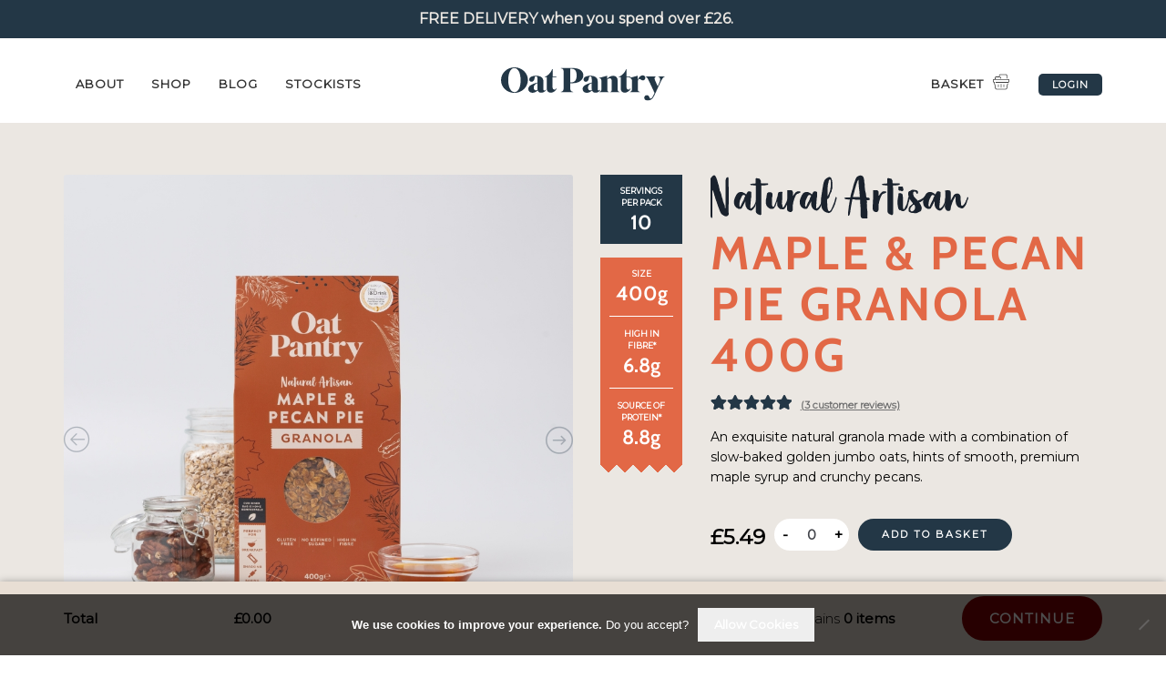

--- FILE ---
content_type: text/html; charset=UTF-8
request_url: https://oatpantry.com/shop/maple-pecan-granola/?ivrating=5
body_size: 37136
content:

<!doctype html>
<html lang="en-GB" dir="ltr">
<head>
<meta charset="UTF-8">
<meta name="viewport" content="width=device-width, initial-scale=1">
<link rel="profile" href="http://gmpg.org/xfn/11">
<link rel="pingback" href="https://oatpantry.com/xmlrpc.php">

<meta name='robots' content='index, follow, max-image-preview:large, max-snippet:-1, max-video-preview:-1' />

	<!-- This site is optimized with the Yoast SEO plugin v26.5 - https://yoast.com/wordpress/plugins/seo/ -->
	<title>Oat Pantry Maple &amp; Pecan Pie Granola 400g - Oat Pantry</title>
	<meta name="description" content="An exquisite granola made with a combination of slow-baked golden jumbo oats, hints of smooth, premium maple syrup and crunchy pecans." />
	<link rel="canonical" href="https://oatpantry.com/shop/maple-pecan-granola/" />
	<meta property="og:locale" content="en_GB" />
	<meta property="og:type" content="article" />
	<meta property="og:title" content="Oat Pantry Maple &amp; Pecan Pie Granola 400g - Oat Pantry" />
	<meta property="og:description" content="An exquisite granola made with a combination of slow-baked golden jumbo oats, hints of smooth, premium maple syrup and crunchy pecans." />
	<meta property="og:url" content="https://oatpantry.com/shop/maple-pecan-granola/" />
	<meta property="og:site_name" content="Oat Pantry" />
	<meta property="article:modified_time" content="2025-12-04T19:43:05+00:00" />
	<meta property="og:image" content="https://oatpantry.com/wp-content/uploads/2019/10/Maple-Pecan-Pie-Granola-Product-Image-1.jpg" />
	<meta property="og:image:width" content="900" />
	<meta property="og:image:height" content="900" />
	<meta property="og:image:type" content="image/jpeg" />
	<meta name="twitter:card" content="summary_large_image" />
	<script type="application/ld+json" class="yoast-schema-graph">{"@context":"https://schema.org","@graph":[{"@type":"WebPage","@id":"https://oatpantry.com/shop/maple-pecan-granola/","url":"https://oatpantry.com/shop/maple-pecan-granola/","name":"Oat Pantry Maple &amp; Pecan Pie Granola 400g - Oat Pantry","isPartOf":{"@id":"https://oatpantry.com/#website"},"primaryImageOfPage":{"@id":"https://oatpantry.com/shop/maple-pecan-granola/#primaryimage"},"image":{"@id":"https://oatpantry.com/shop/maple-pecan-granola/#primaryimage"},"thumbnailUrl":"https://oatpantry.com/wp-content/uploads/2019/10/Maple-Pecan-Pie-Granola-Product-Image-1.jpg","datePublished":"2019-10-21T12:30:24+00:00","dateModified":"2025-12-04T19:43:05+00:00","description":"An exquisite granola made with a combination of slow-baked golden jumbo oats, hints of smooth, premium maple syrup and crunchy pecans.","breadcrumb":{"@id":"https://oatpantry.com/shop/maple-pecan-granola/#breadcrumb"},"inLanguage":"en-GB","potentialAction":[{"@type":"ReadAction","target":["https://oatpantry.com/shop/maple-pecan-granola/"]}]},{"@type":"ImageObject","inLanguage":"en-GB","@id":"https://oatpantry.com/shop/maple-pecan-granola/#primaryimage","url":"https://oatpantry.com/wp-content/uploads/2019/10/Maple-Pecan-Pie-Granola-Product-Image-1.jpg","contentUrl":"https://oatpantry.com/wp-content/uploads/2019/10/Maple-Pecan-Pie-Granola-Product-Image-1.jpg","width":900,"height":900},{"@type":"BreadcrumbList","@id":"https://oatpantry.com/shop/maple-pecan-granola/#breadcrumb","itemListElement":[{"@type":"ListItem","position":1,"name":"Home","item":"https://oatpantry.com/"},{"@type":"ListItem","position":2,"name":"Shop","item":"https://oatpantry.com/shop/"},{"@type":"ListItem","position":3,"name":"Oat Pantry Maple &amp; Pecan Pie Granola 400g"}]},{"@type":"WebSite","@id":"https://oatpantry.com/#website","url":"https://oatpantry.com/","name":"Oat Pantry","description":"","publisher":{"@id":"https://oatpantry.com/#organization"},"potentialAction":[{"@type":"SearchAction","target":{"@type":"EntryPoint","urlTemplate":"https://oatpantry.com/?s={search_term_string}"},"query-input":{"@type":"PropertyValueSpecification","valueRequired":true,"valueName":"search_term_string"}}],"inLanguage":"en-GB"},{"@type":"Organization","@id":"https://oatpantry.com/#organization","name":"Oat Pantry","url":"https://oatpantry.com/","logo":{"@type":"ImageObject","inLanguage":"en-GB","@id":"https://oatpantry.com/#/schema/logo/image/","url":"https://oatpantry.com/wp-content/uploads/2020/12/oat-pantry-logo.svg","contentUrl":"https://oatpantry.com/wp-content/uploads/2020/12/oat-pantry-logo.svg","caption":"Oat Pantry"},"image":{"@id":"https://oatpantry.com/#/schema/logo/image/"}}]}</script>
	<!-- / Yoast SEO plugin. -->


<link rel='dns-prefetch' href='//cdn.jsdelivr.net' />
<link rel='dns-prefetch' href='//www.googletagmanager.com' />
<link rel='dns-prefetch' href='//unpkg.com' />
<link rel='dns-prefetch' href='//capi-automation.s3.us-east-2.amazonaws.com' />
<link rel='dns-prefetch' href='//www.google.com' />
<link rel='dns-prefetch' href='//fonts.googleapis.com' />
<link rel="alternate" type="application/rss+xml" title="Oat Pantry &raquo; Feed" href="https://oatpantry.com/feed/" />
<link rel="alternate" type="application/rss+xml" title="Oat Pantry &raquo; Comments Feed" href="https://oatpantry.com/comments/feed/" />
<link rel="alternate" type="application/rss+xml" title="Oat Pantry &raquo; Oat Pantry Maple &amp; Pecan Pie Granola 400g Comments Feed" href="https://oatpantry.com/shop/maple-pecan-granola/feed/" />
<link rel="alternate" title="oEmbed (JSON)" type="application/json+oembed" href="https://oatpantry.com/wp-json/oembed/1.0/embed?url=https%3A%2F%2Foatpantry.com%2Fshop%2Fmaple-pecan-granola%2F" />
<link rel="alternate" title="oEmbed (XML)" type="text/xml+oembed" href="https://oatpantry.com/wp-json/oembed/1.0/embed?url=https%3A%2F%2Foatpantry.com%2Fshop%2Fmaple-pecan-granola%2F&#038;format=xml" />
<link rel='stylesheet' id='cfw-blocks-styles-css' href='https://oatpantry.com/wp-content/plugins/checkout-for-woocommerce/build/css/blocks-styles.css?ver=a1d32077b0abb8a3a7f2a2a546cab77c' media='all' />
<link rel='stylesheet' id='wc-blocks-integration-css' href='https://oatpantry.com/wp-content/plugins/woocommerce-subscriptions/build/index.css?ver=3.1.3' media='all' />
<link rel='stylesheet' id='automatewoo-birthdays-css' href='https://oatpantry.com/wp-content/plugins/automatewoo-birthdays/build/automatewoo-birthdays.css?ver=1.3.53' media='all' />
<style id='wp-emoji-styles-inline-css'>

	img.wp-smiley, img.emoji {
		display: inline !important;
		border: none !important;
		box-shadow: none !important;
		height: 1em !important;
		width: 1em !important;
		margin: 0 0.07em !important;
		vertical-align: -0.1em !important;
		background: none !important;
		padding: 0 !important;
	}
/*# sourceURL=wp-emoji-styles-inline-css */
</style>
<link rel='stylesheet' id='wp-block-library-css' href='https://oatpantry.com/wp-includes/css/dist/block-library/style.min.css?ver=6.9' media='all' />
<link rel='stylesheet' id='wc-blocks-style-css' href='https://oatpantry.com/wp-content/plugins/woocommerce/assets/client/blocks/wc-blocks.css?ver=wc-10.3.7' media='all' />
<style id='global-styles-inline-css'>
:root{--wp--preset--aspect-ratio--square: 1;--wp--preset--aspect-ratio--4-3: 4/3;--wp--preset--aspect-ratio--3-4: 3/4;--wp--preset--aspect-ratio--3-2: 3/2;--wp--preset--aspect-ratio--2-3: 2/3;--wp--preset--aspect-ratio--16-9: 16/9;--wp--preset--aspect-ratio--9-16: 9/16;--wp--preset--color--black: #000000;--wp--preset--color--cyan-bluish-gray: #abb8c3;--wp--preset--color--white: #ffffff;--wp--preset--color--pale-pink: #f78da7;--wp--preset--color--vivid-red: #cf2e2e;--wp--preset--color--luminous-vivid-orange: #ff6900;--wp--preset--color--luminous-vivid-amber: #fcb900;--wp--preset--color--light-green-cyan: #7bdcb5;--wp--preset--color--vivid-green-cyan: #00d084;--wp--preset--color--pale-cyan-blue: #8ed1fc;--wp--preset--color--vivid-cyan-blue: #0693e3;--wp--preset--color--vivid-purple: #9b51e0;--wp--preset--gradient--vivid-cyan-blue-to-vivid-purple: linear-gradient(135deg,rgb(6,147,227) 0%,rgb(155,81,224) 100%);--wp--preset--gradient--light-green-cyan-to-vivid-green-cyan: linear-gradient(135deg,rgb(122,220,180) 0%,rgb(0,208,130) 100%);--wp--preset--gradient--luminous-vivid-amber-to-luminous-vivid-orange: linear-gradient(135deg,rgb(252,185,0) 0%,rgb(255,105,0) 100%);--wp--preset--gradient--luminous-vivid-orange-to-vivid-red: linear-gradient(135deg,rgb(255,105,0) 0%,rgb(207,46,46) 100%);--wp--preset--gradient--very-light-gray-to-cyan-bluish-gray: linear-gradient(135deg,rgb(238,238,238) 0%,rgb(169,184,195) 100%);--wp--preset--gradient--cool-to-warm-spectrum: linear-gradient(135deg,rgb(74,234,220) 0%,rgb(151,120,209) 20%,rgb(207,42,186) 40%,rgb(238,44,130) 60%,rgb(251,105,98) 80%,rgb(254,248,76) 100%);--wp--preset--gradient--blush-light-purple: linear-gradient(135deg,rgb(255,206,236) 0%,rgb(152,150,240) 100%);--wp--preset--gradient--blush-bordeaux: linear-gradient(135deg,rgb(254,205,165) 0%,rgb(254,45,45) 50%,rgb(107,0,62) 100%);--wp--preset--gradient--luminous-dusk: linear-gradient(135deg,rgb(255,203,112) 0%,rgb(199,81,192) 50%,rgb(65,88,208) 100%);--wp--preset--gradient--pale-ocean: linear-gradient(135deg,rgb(255,245,203) 0%,rgb(182,227,212) 50%,rgb(51,167,181) 100%);--wp--preset--gradient--electric-grass: linear-gradient(135deg,rgb(202,248,128) 0%,rgb(113,206,126) 100%);--wp--preset--gradient--midnight: linear-gradient(135deg,rgb(2,3,129) 0%,rgb(40,116,252) 100%);--wp--preset--font-size--small: 14px;--wp--preset--font-size--medium: 23px;--wp--preset--font-size--large: 26px;--wp--preset--font-size--x-large: 42px;--wp--preset--font-size--normal: 16px;--wp--preset--font-size--huge: 37px;--wp--preset--spacing--20: 0.44rem;--wp--preset--spacing--30: 0.67rem;--wp--preset--spacing--40: 1rem;--wp--preset--spacing--50: 1.5rem;--wp--preset--spacing--60: 2.25rem;--wp--preset--spacing--70: 3.38rem;--wp--preset--spacing--80: 5.06rem;--wp--preset--shadow--natural: 6px 6px 9px rgba(0, 0, 0, 0.2);--wp--preset--shadow--deep: 12px 12px 50px rgba(0, 0, 0, 0.4);--wp--preset--shadow--sharp: 6px 6px 0px rgba(0, 0, 0, 0.2);--wp--preset--shadow--outlined: 6px 6px 0px -3px rgb(255, 255, 255), 6px 6px rgb(0, 0, 0);--wp--preset--shadow--crisp: 6px 6px 0px rgb(0, 0, 0);}:where(.is-layout-flex){gap: 0.5em;}:where(.is-layout-grid){gap: 0.5em;}body .is-layout-flex{display: flex;}.is-layout-flex{flex-wrap: wrap;align-items: center;}.is-layout-flex > :is(*, div){margin: 0;}body .is-layout-grid{display: grid;}.is-layout-grid > :is(*, div){margin: 0;}:where(.wp-block-columns.is-layout-flex){gap: 2em;}:where(.wp-block-columns.is-layout-grid){gap: 2em;}:where(.wp-block-post-template.is-layout-flex){gap: 1.25em;}:where(.wp-block-post-template.is-layout-grid){gap: 1.25em;}.has-black-color{color: var(--wp--preset--color--black) !important;}.has-cyan-bluish-gray-color{color: var(--wp--preset--color--cyan-bluish-gray) !important;}.has-white-color{color: var(--wp--preset--color--white) !important;}.has-pale-pink-color{color: var(--wp--preset--color--pale-pink) !important;}.has-vivid-red-color{color: var(--wp--preset--color--vivid-red) !important;}.has-luminous-vivid-orange-color{color: var(--wp--preset--color--luminous-vivid-orange) !important;}.has-luminous-vivid-amber-color{color: var(--wp--preset--color--luminous-vivid-amber) !important;}.has-light-green-cyan-color{color: var(--wp--preset--color--light-green-cyan) !important;}.has-vivid-green-cyan-color{color: var(--wp--preset--color--vivid-green-cyan) !important;}.has-pale-cyan-blue-color{color: var(--wp--preset--color--pale-cyan-blue) !important;}.has-vivid-cyan-blue-color{color: var(--wp--preset--color--vivid-cyan-blue) !important;}.has-vivid-purple-color{color: var(--wp--preset--color--vivid-purple) !important;}.has-black-background-color{background-color: var(--wp--preset--color--black) !important;}.has-cyan-bluish-gray-background-color{background-color: var(--wp--preset--color--cyan-bluish-gray) !important;}.has-white-background-color{background-color: var(--wp--preset--color--white) !important;}.has-pale-pink-background-color{background-color: var(--wp--preset--color--pale-pink) !important;}.has-vivid-red-background-color{background-color: var(--wp--preset--color--vivid-red) !important;}.has-luminous-vivid-orange-background-color{background-color: var(--wp--preset--color--luminous-vivid-orange) !important;}.has-luminous-vivid-amber-background-color{background-color: var(--wp--preset--color--luminous-vivid-amber) !important;}.has-light-green-cyan-background-color{background-color: var(--wp--preset--color--light-green-cyan) !important;}.has-vivid-green-cyan-background-color{background-color: var(--wp--preset--color--vivid-green-cyan) !important;}.has-pale-cyan-blue-background-color{background-color: var(--wp--preset--color--pale-cyan-blue) !important;}.has-vivid-cyan-blue-background-color{background-color: var(--wp--preset--color--vivid-cyan-blue) !important;}.has-vivid-purple-background-color{background-color: var(--wp--preset--color--vivid-purple) !important;}.has-black-border-color{border-color: var(--wp--preset--color--black) !important;}.has-cyan-bluish-gray-border-color{border-color: var(--wp--preset--color--cyan-bluish-gray) !important;}.has-white-border-color{border-color: var(--wp--preset--color--white) !important;}.has-pale-pink-border-color{border-color: var(--wp--preset--color--pale-pink) !important;}.has-vivid-red-border-color{border-color: var(--wp--preset--color--vivid-red) !important;}.has-luminous-vivid-orange-border-color{border-color: var(--wp--preset--color--luminous-vivid-orange) !important;}.has-luminous-vivid-amber-border-color{border-color: var(--wp--preset--color--luminous-vivid-amber) !important;}.has-light-green-cyan-border-color{border-color: var(--wp--preset--color--light-green-cyan) !important;}.has-vivid-green-cyan-border-color{border-color: var(--wp--preset--color--vivid-green-cyan) !important;}.has-pale-cyan-blue-border-color{border-color: var(--wp--preset--color--pale-cyan-blue) !important;}.has-vivid-cyan-blue-border-color{border-color: var(--wp--preset--color--vivid-cyan-blue) !important;}.has-vivid-purple-border-color{border-color: var(--wp--preset--color--vivid-purple) !important;}.has-vivid-cyan-blue-to-vivid-purple-gradient-background{background: var(--wp--preset--gradient--vivid-cyan-blue-to-vivid-purple) !important;}.has-light-green-cyan-to-vivid-green-cyan-gradient-background{background: var(--wp--preset--gradient--light-green-cyan-to-vivid-green-cyan) !important;}.has-luminous-vivid-amber-to-luminous-vivid-orange-gradient-background{background: var(--wp--preset--gradient--luminous-vivid-amber-to-luminous-vivid-orange) !important;}.has-luminous-vivid-orange-to-vivid-red-gradient-background{background: var(--wp--preset--gradient--luminous-vivid-orange-to-vivid-red) !important;}.has-very-light-gray-to-cyan-bluish-gray-gradient-background{background: var(--wp--preset--gradient--very-light-gray-to-cyan-bluish-gray) !important;}.has-cool-to-warm-spectrum-gradient-background{background: var(--wp--preset--gradient--cool-to-warm-spectrum) !important;}.has-blush-light-purple-gradient-background{background: var(--wp--preset--gradient--blush-light-purple) !important;}.has-blush-bordeaux-gradient-background{background: var(--wp--preset--gradient--blush-bordeaux) !important;}.has-luminous-dusk-gradient-background{background: var(--wp--preset--gradient--luminous-dusk) !important;}.has-pale-ocean-gradient-background{background: var(--wp--preset--gradient--pale-ocean) !important;}.has-electric-grass-gradient-background{background: var(--wp--preset--gradient--electric-grass) !important;}.has-midnight-gradient-background{background: var(--wp--preset--gradient--midnight) !important;}.has-small-font-size{font-size: var(--wp--preset--font-size--small) !important;}.has-medium-font-size{font-size: var(--wp--preset--font-size--medium) !important;}.has-large-font-size{font-size: var(--wp--preset--font-size--large) !important;}.has-x-large-font-size{font-size: var(--wp--preset--font-size--x-large) !important;}
/*# sourceURL=global-styles-inline-css */
</style>

<style id='classic-theme-styles-inline-css'>
/*! This file is auto-generated */
.wp-block-button__link{color:#fff;background-color:#32373c;border-radius:9999px;box-shadow:none;text-decoration:none;padding:calc(.667em + 2px) calc(1.333em + 2px);font-size:1.125em}.wp-block-file__button{background:#32373c;color:#fff;text-decoration:none}
/*# sourceURL=/wp-includes/css/classic-themes.min.css */
</style>
<link rel='stylesheet' id='storefront-gutenberg-blocks-css' href='https://oatpantry.com/wp-content/themes/storefront/assets/css/base/gutenberg-blocks.css?ver=3.7.0' media='all' />
<style id='storefront-gutenberg-blocks-inline-css'>

				.wp-block-button__link:not(.has-text-color) {
					color: #333333;
				}

				.wp-block-button__link:not(.has-text-color):hover,
				.wp-block-button__link:not(.has-text-color):focus,
				.wp-block-button__link:not(.has-text-color):active {
					color: #333333;
				}

				.wp-block-button__link:not(.has-background) {
					background-color: #eeeeee;
				}

				.wp-block-button__link:not(.has-background):hover,
				.wp-block-button__link:not(.has-background):focus,
				.wp-block-button__link:not(.has-background):active {
					border-color: #d5d5d5;
					background-color: #d5d5d5;
				}

				.wp-block-quote footer,
				.wp-block-quote cite,
				.wp-block-quote__citation {
					color: #6d6d6d;
				}

				.wp-block-pullquote cite,
				.wp-block-pullquote footer,
				.wp-block-pullquote__citation {
					color: #6d6d6d;
				}

				.wp-block-image figcaption {
					color: #6d6d6d;
				}

				.wp-block-separator.is-style-dots::before {
					color: #333333;
				}

				.wp-block-file a.wp-block-file__button {
					color: #333333;
					background-color: #eeeeee;
					border-color: #eeeeee;
				}

				.wp-block-file a.wp-block-file__button:hover,
				.wp-block-file a.wp-block-file__button:focus,
				.wp-block-file a.wp-block-file__button:active {
					color: #333333;
					background-color: #d5d5d5;
				}

				.wp-block-code,
				.wp-block-preformatted pre {
					color: #6d6d6d;
				}

				.wp-block-table:not( .has-background ):not( .is-style-stripes ) tbody tr:nth-child(2n) td {
					background-color: #fdfdfd;
				}

				.wp-block-cover .wp-block-cover__inner-container h1:not(.has-text-color),
				.wp-block-cover .wp-block-cover__inner-container h2:not(.has-text-color),
				.wp-block-cover .wp-block-cover__inner-container h3:not(.has-text-color),
				.wp-block-cover .wp-block-cover__inner-container h4:not(.has-text-color),
				.wp-block-cover .wp-block-cover__inner-container h5:not(.has-text-color),
				.wp-block-cover .wp-block-cover__inner-container h6:not(.has-text-color) {
					color: #000000;
				}

				.wc-block-components-price-slider__range-input-progress,
				.rtl .wc-block-components-price-slider__range-input-progress {
					--range-color: #233746;
				}

				/* Target only IE11 */
				@media all and (-ms-high-contrast: none), (-ms-high-contrast: active) {
					.wc-block-components-price-slider__range-input-progress {
						background: #233746;
					}
				}

				.wc-block-components-button:not(.is-link) {
					background-color: #a07d66;
					color: #ffffff;
				}

				.wc-block-components-button:not(.is-link):hover,
				.wc-block-components-button:not(.is-link):focus,
				.wc-block-components-button:not(.is-link):active {
					background-color: #87644d;
					color: #ffffff;
				}

				.wc-block-components-button:not(.is-link):disabled {
					background-color: #a07d66;
					color: #ffffff;
				}

				.wc-block-cart__submit-container {
					background-color: #ffffff;
				}

				.wc-block-cart__submit-container::before {
					color: rgba(220,220,220,0.5);
				}

				.wc-block-components-order-summary-item__quantity {
					background-color: #ffffff;
					border-color: #6d6d6d;
					box-shadow: 0 0 0 2px #ffffff;
					color: #6d6d6d;
				}
			
/*# sourceURL=storefront-gutenberg-blocks-inline-css */
</style>
<link rel='stylesheet' id='cr-frontend-css-css' href='https://oatpantry.com/wp-content/plugins/customer-reviews-woocommerce/css/frontend.css?ver=5.94.0' media='all' />
<link rel='stylesheet' id='contact-form-7-css' href='https://oatpantry.com/wp-content/plugins/contact-form-7/includes/css/styles.css?ver=6.1.4' media='all' />
<link rel='stylesheet' id='cookie-notice-front-css' href='https://oatpantry.com/wp-content/plugins/cookie-notice/css/front.min.css?ver=2.5.11' media='all' />
<link rel='stylesheet' id='wp_loadmore_css-css' href='https://oatpantry.com/wp-content/plugins/load-more-posts/css/custom.css?ver=1.3.3' media='all' />
<link rel='stylesheet' id='magnific-popup-css' href='https://oatpantry.com/wp-content/plugins/divi-builder/includes/builder/feature/dynamic-assets/assets/css/magnific_popup.css?ver=2.5.62' media='all' />
<link rel='stylesheet' id='dsm-animate-css' href='https://oatpantry.com/wp-content/plugins/supreme-modules-for-divi/public/css/animate.css?ver=2.5.62' media='all' />
<style id='woocommerce-inline-inline-css'>
.woocommerce form .form-row .required { visibility: visible; }
/*# sourceURL=woocommerce-inline-inline-css */
</style>
<link rel='stylesheet' id='wpsl-styles-css' href='https://oatpantry.com/wp-content/plugins/wp-store-locator/css/styles.min.css?ver=2.2.261' media='all' />
<link rel='stylesheet' id='wc-sc-product-page-gift-form-css' href='https://oatpantry.com/wp-content/plugins/woocommerce-smart-coupons/assets/css/product-page-gift-form.min.css?ver=9.65.0' media='all' />
<link rel='stylesheet' id='jquery-ui-style-css' href='https://oatpantry.com/wp-content/plugins/woocommerce/assets/css/jquery-ui/jquery-ui.min.css?ver=10.3.7' media='all' />
<link rel='stylesheet' id='jquery-ui-timepicker-css' href='https://oatpantry.com/wp-content/plugins/woocommerce-smart-coupons/assets/css/jquery-ui-timepicker-addon.min.css?ver=9.65.0' media='all' />
<link rel='stylesheet' id='brands-styles-css' href='https://oatpantry.com/wp-content/plugins/woocommerce/assets/css/brands.css?ver=10.3.7' media='all' />
<link rel='stylesheet' id='tdwebdev-subscription-mgmt-css' href='https://oatpantry.com/wp-content/themes/storefront-oatpantry/tdwebdev-functions/subscription-manager/assets/subscription-manager-styles.css?ver=1765036621' media='all' />
<link rel='stylesheet' id='toastify-css' href='https://cdn.jsdelivr.net/npm/toastify-js/src/toastify.min.css?ver=1.0' media='all' />
<link rel='stylesheet' id='aos-css' href='https://unpkg.com/aos@2.3.1/dist/aos.css?ver=2.3.1' media='all' />
<link rel='stylesheet' id='fancybox-css' href='https://cdn.jsdelivr.net/gh/fancyapps/fancybox@3.5.7/dist/jquery.fancybox.min.css?ver=3.5.7' media='all' />
<style id='fancybox-inline-css'>

					.wpgs-nav .slick-track {
						transform: inherit !important;
					}
				.wpgs-for .slick-slide{cursor:pointer;}
/*# sourceURL=fancybox-inline-css */
</style>
<link rel='stylesheet' id='owlsetcss-css' href='https://oatpantry.com/wp-content/themes/storefront-oatpantry/assets/css/owl.carousel.min.css?ver=2.3.1' media='all' />
<link rel='stylesheet' id='owlsetcss2-css' href='https://oatpantry.com/wp-content/themes/storefront-oatpantry/assets/css/owl.theme.default.min.css?ver=2.3.1' media='all' />
<link rel='stylesheet' id='storefront-style-css' href='https://oatpantry.com/wp-content/themes/storefront/style.css?ver=3.7.0' media='all' />
<style id='storefront-style-inline-css'>

			.main-navigation ul li a,
			.site-title a,
			ul.menu li a,
			.site-branding h1 a,
			button.menu-toggle,
			button.menu-toggle:hover,
			.handheld-navigation .dropdown-toggle {
				color: #333333;
			}

			button.menu-toggle,
			button.menu-toggle:hover {
				border-color: #333333;
			}

			.main-navigation ul li a:hover,
			.main-navigation ul li:hover > a,
			.site-title a:hover,
			.site-header ul.menu li.current-menu-item > a {
				color: #747474;
			}

			table:not( .has-background ) th {
				background-color: #f8f8f8;
			}

			table:not( .has-background ) tbody td {
				background-color: #fdfdfd;
			}

			table:not( .has-background ) tbody tr:nth-child(2n) td,
			fieldset,
			fieldset legend {
				background-color: #fbfbfb;
			}

			.site-header,
			.secondary-navigation ul ul,
			.main-navigation ul.menu > li.menu-item-has-children:after,
			.secondary-navigation ul.menu ul,
			.storefront-handheld-footer-bar,
			.storefront-handheld-footer-bar ul li > a,
			.storefront-handheld-footer-bar ul li.search .site-search,
			button.menu-toggle,
			button.menu-toggle:hover {
				background-color: #ffffff;
			}

			p.site-description,
			.site-header,
			.storefront-handheld-footer-bar {
				color: #404040;
			}

			button.menu-toggle:after,
			button.menu-toggle:before,
			button.menu-toggle span:before {
				background-color: #333333;
			}

			h1, h2, h3, h4, h5, h6, .wc-block-grid__product-title {
				color: #333333;
			}

			.widget h1 {
				border-bottom-color: #333333;
			}

			body,
			.secondary-navigation a {
				color: #6d6d6d;
			}

			.widget-area .widget a,
			.hentry .entry-header .posted-on a,
			.hentry .entry-header .post-author a,
			.hentry .entry-header .post-comments a,
			.hentry .entry-header .byline a {
				color: #727272;
			}

			a {
				color: #233746;
			}

			a:focus,
			button:focus,
			.button.alt:focus,
			input:focus,
			textarea:focus,
			input[type="button"]:focus,
			input[type="reset"]:focus,
			input[type="submit"]:focus,
			input[type="email"]:focus,
			input[type="tel"]:focus,
			input[type="url"]:focus,
			input[type="password"]:focus,
			input[type="search"]:focus {
				outline-color: #233746;
			}

			button, input[type="button"], input[type="reset"], input[type="submit"], .button, .widget a.button {
				background-color: #eeeeee;
				border-color: #eeeeee;
				color: #333333;
			}

			button:hover, input[type="button"]:hover, input[type="reset"]:hover, input[type="submit"]:hover, .button:hover, .widget a.button:hover {
				background-color: #d5d5d5;
				border-color: #d5d5d5;
				color: #333333;
			}

			button.alt, input[type="button"].alt, input[type="reset"].alt, input[type="submit"].alt, .button.alt, .widget-area .widget a.button.alt {
				background-color: #a07d66;
				border-color: #a07d66;
				color: #ffffff;
			}

			button.alt:hover, input[type="button"].alt:hover, input[type="reset"].alt:hover, input[type="submit"].alt:hover, .button.alt:hover, .widget-area .widget a.button.alt:hover {
				background-color: #87644d;
				border-color: #87644d;
				color: #ffffff;
			}

			.pagination .page-numbers li .page-numbers.current {
				background-color: #e6e6e6;
				color: #636363;
			}

			#comments .comment-list .comment-content .comment-text {
				background-color: #f8f8f8;
			}

			.site-footer {
				background-color: #ffffff;
				color: #6d6d6d;
			}

			.site-footer a:not(.button):not(.components-button) {
				color: #333333;
			}

			.site-footer .storefront-handheld-footer-bar a:not(.button):not(.components-button) {
				color: #333333;
			}

			.site-footer h1, .site-footer h2, .site-footer h3, .site-footer h4, .site-footer h5, .site-footer h6, .site-footer .widget .widget-title, .site-footer .widget .widgettitle {
				color: #333333;
			}

			.page-template-template-homepage.has-post-thumbnail .type-page.has-post-thumbnail .entry-title {
				color: #000000;
			}

			.page-template-template-homepage.has-post-thumbnail .type-page.has-post-thumbnail .entry-content {
				color: #000000;
			}

			@media screen and ( min-width: 768px ) {
				.secondary-navigation ul.menu a:hover {
					color: #595959;
				}

				.secondary-navigation ul.menu a {
					color: #404040;
				}

				.main-navigation ul.menu ul.sub-menu,
				.main-navigation ul.nav-menu ul.children {
					background-color: #f0f0f0;
				}

				.site-header {
					border-bottom-color: #f0f0f0;
				}
			}

			@media screen and (max-width: 768px) {
				.menu-toggle {
					color: #333333;
				}

				.menu-toggle:hover {
					color: #000000;
				}

				.main-navigation div.menu,
				.main-navigation .handheld-navigation {
					background-color: #ffffff;
				}

				.main-navigation ul li a,
				ul.menu li a,
				.storefront-hamburger-menu-active .shm-close {
					color: #333333;
				}
			}
		
/*# sourceURL=storefront-style-inline-css */
</style>
<link rel='stylesheet' id='storefront-icons-css' href='https://oatpantry.com/wp-content/themes/storefront/assets/css/base/icons.css?ver=3.7.0' media='all' />
<link rel='stylesheet' id='storefront-fonts-css' href='https://fonts.googleapis.com/css?family=Source+Sans+Pro%3A400%2C300%2C300italic%2C400italic%2C600%2C700%2C900&#038;subset=latin%2Clatin-ext&#038;ver=3.7.0' media='all' />
<link rel='stylesheet' id='supreme-modules-for-divi-styles-css' href='https://oatpantry.com/wp-content/plugins/supreme-modules-for-divi/styles/style-dbp.min.css?ver=2.5.62' media='all' />
<link rel='stylesheet' id='divi-builder-style-css' href='https://oatpantry.com/wp-content/plugins/divi-builder/css/style-static.min.css?ver=4.27.5' media='all' />
<link rel='stylesheet' id='shm-styles-css' href='https://oatpantry.com/wp-content/plugins/storefront-hamburger-menu/assets/css/style.css?ver=1.2.2' media='all' />
<link rel='stylesheet' id='storefront-woocommerce-style-css' href='https://oatpantry.com/wp-content/themes/storefront/assets/css/woocommerce/woocommerce.css?ver=3.7.0' media='all' />
<style id='storefront-woocommerce-style-inline-css'>
@font-face {
				font-family: star;
				src: url(https://oatpantry.com/wp-content/plugins/woocommerce/assets/fonts//star.eot);
				src:
					url(https://oatpantry.com/wp-content/plugins/woocommerce/assets/fonts//star.eot?#iefix) format("embedded-opentype"),
					url(https://oatpantry.com/wp-content/plugins/woocommerce/assets/fonts//star.woff) format("woff"),
					url(https://oatpantry.com/wp-content/plugins/woocommerce/assets/fonts//star.ttf) format("truetype"),
					url(https://oatpantry.com/wp-content/plugins/woocommerce/assets/fonts//star.svg#star) format("svg");
				font-weight: 400;
				font-style: normal;
			}
			@font-face {
				font-family: WooCommerce;
				src: url(https://oatpantry.com/wp-content/plugins/woocommerce/assets/fonts//WooCommerce.eot);
				src:
					url(https://oatpantry.com/wp-content/plugins/woocommerce/assets/fonts//WooCommerce.eot?#iefix) format("embedded-opentype"),
					url(https://oatpantry.com/wp-content/plugins/woocommerce/assets/fonts//WooCommerce.woff) format("woff"),
					url(https://oatpantry.com/wp-content/plugins/woocommerce/assets/fonts//WooCommerce.ttf) format("truetype"),
					url(https://oatpantry.com/wp-content/plugins/woocommerce/assets/fonts//WooCommerce.svg#WooCommerce) format("svg");
				font-weight: 400;
				font-style: normal;
			}

			a.cart-contents,
			.site-header-cart .widget_shopping_cart a {
				color: #333333;
			}

			a.cart-contents:hover,
			.site-header-cart .widget_shopping_cart a:hover,
			.site-header-cart:hover > li > a {
				color: #747474;
			}

			table.cart td.product-remove,
			table.cart td.actions {
				border-top-color: #ffffff;
			}

			.storefront-handheld-footer-bar ul li.cart .count {
				background-color: #333333;
				color: #ffffff;
				border-color: #ffffff;
			}

			.woocommerce-tabs ul.tabs li.active a,
			ul.products li.product .price,
			.onsale,
			.wc-block-grid__product-onsale,
			.widget_search form:before,
			.widget_product_search form:before {
				color: #6d6d6d;
			}

			.woocommerce-breadcrumb a,
			a.woocommerce-review-link,
			.product_meta a {
				color: #727272;
			}

			.wc-block-grid__product-onsale,
			.onsale {
				border-color: #6d6d6d;
			}

			.star-rating span:before,
			.quantity .plus, .quantity .minus,
			p.stars a:hover:after,
			p.stars a:after,
			.star-rating span:before,
			#payment .payment_methods li input[type=radio]:first-child:checked+label:before {
				color: #233746;
			}

			.widget_price_filter .ui-slider .ui-slider-range,
			.widget_price_filter .ui-slider .ui-slider-handle {
				background-color: #233746;
			}

			.order_details {
				background-color: #f8f8f8;
			}

			.order_details > li {
				border-bottom: 1px dotted #e3e3e3;
			}

			.order_details:before,
			.order_details:after {
				background: -webkit-linear-gradient(transparent 0,transparent 0),-webkit-linear-gradient(135deg,#f8f8f8 33.33%,transparent 33.33%),-webkit-linear-gradient(45deg,#f8f8f8 33.33%,transparent 33.33%)
			}

			#order_review {
				background-color: #ffffff;
			}

			#payment .payment_methods > li .payment_box,
			#payment .place-order {
				background-color: #fafafa;
			}

			#payment .payment_methods > li:not(.woocommerce-notice) {
				background-color: #f5f5f5;
			}

			#payment .payment_methods > li:not(.woocommerce-notice):hover {
				background-color: #f0f0f0;
			}

			.woocommerce-pagination .page-numbers li .page-numbers.current {
				background-color: #e6e6e6;
				color: #636363;
			}

			.wc-block-grid__product-onsale,
			.onsale,
			.woocommerce-pagination .page-numbers li .page-numbers:not(.current) {
				color: #6d6d6d;
			}

			p.stars a:before,
			p.stars a:hover~a:before,
			p.stars.selected a.active~a:before {
				color: #6d6d6d;
			}

			p.stars.selected a.active:before,
			p.stars:hover a:before,
			p.stars.selected a:not(.active):before,
			p.stars.selected a.active:before {
				color: #233746;
			}

			.single-product div.product .woocommerce-product-gallery .woocommerce-product-gallery__trigger {
				background-color: #eeeeee;
				color: #333333;
			}

			.single-product div.product .woocommerce-product-gallery .woocommerce-product-gallery__trigger:hover {
				background-color: #d5d5d5;
				border-color: #d5d5d5;
				color: #333333;
			}

			.button.added_to_cart:focus,
			.button.wc-forward:focus {
				outline-color: #233746;
			}

			.added_to_cart,
			.site-header-cart .widget_shopping_cart a.button,
			.wc-block-grid__products .wc-block-grid__product .wp-block-button__link {
				background-color: #eeeeee;
				border-color: #eeeeee;
				color: #333333;
			}

			.added_to_cart:hover,
			.site-header-cart .widget_shopping_cart a.button:hover,
			.wc-block-grid__products .wc-block-grid__product .wp-block-button__link:hover {
				background-color: #d5d5d5;
				border-color: #d5d5d5;
				color: #333333;
			}

			.added_to_cart.alt, .added_to_cart, .widget a.button.checkout {
				background-color: #a07d66;
				border-color: #a07d66;
				color: #ffffff;
			}

			.added_to_cart.alt:hover, .added_to_cart:hover, .widget a.button.checkout:hover {
				background-color: #87644d;
				border-color: #87644d;
				color: #ffffff;
			}

			.button.loading {
				color: #eeeeee;
			}

			.button.loading:hover {
				background-color: #eeeeee;
			}

			.button.loading:after {
				color: #333333;
			}

			@media screen and ( min-width: 768px ) {
				.site-header-cart .widget_shopping_cart,
				.site-header .product_list_widget li .quantity {
					color: #404040;
				}

				.site-header-cart .widget_shopping_cart .buttons,
				.site-header-cart .widget_shopping_cart .total {
					background-color: #f5f5f5;
				}

				.site-header-cart .widget_shopping_cart {
					background-color: #f0f0f0;
				}
			}
				.storefront-product-pagination a {
					color: #6d6d6d;
					background-color: #ffffff;
				}
				.storefront-sticky-add-to-cart {
					color: #6d6d6d;
					background-color: #ffffff;
				}

				.storefront-sticky-add-to-cart a:not(.button) {
					color: #333333;
				}

				.coupon-container {
					background-color: #eeeeee !important;
				}

				.coupon-content {
					border-color: #333333 !important;
					color: #333333;
				}

				.sd-buttons-transparent.woocommerce .coupon-content,
				.sd-buttons-transparent.woocommerce-page .coupon-content {
					border-color: #eeeeee !important;
				}
/*# sourceURL=storefront-woocommerce-style-inline-css */
</style>
<link rel='stylesheet' id='storefront-child-style-css' href='https://oatpantry.com/wp-content/themes/storefront-oatpantry/style.css?ver=1.1.5' media='all' />
<link rel='stylesheet' id='slick-css' href='https://oatpantry.com/wp-content/plugins/woo-product-gallery-slider/assets/css/slick.css?ver=2.3.22' media='all' />
<link rel='stylesheet' id='slick-theme-css' href='https://oatpantry.com/wp-content/plugins/woo-product-gallery-slider/assets/css/slick-theme.css?ver=2.3.22' media='all' />
<link rel='stylesheet' id='flaticon-wpgs-css' href='https://oatpantry.com/wp-content/plugins/woo-product-gallery-slider/assets/css/font/flaticon.css?ver=2.3.22' media='all' />
<link rel='stylesheet' id='storefront-woocommerce-brands-style-css' href='https://oatpantry.com/wp-content/themes/storefront/assets/css/woocommerce/extensions/brands.css?ver=3.7.0' media='all' />
<link rel='stylesheet' id='storefront-woocommerce-smart-coupons-style-css' href='https://oatpantry.com/wp-content/themes/storefront/assets/css/woocommerce/extensions/smart-coupons.css?ver=3.7.0' media='all' />
<link rel='stylesheet' id='storefront-woocommerce-bundles-style-css' href='https://oatpantry.com/wp-content/themes/storefront/assets/css/woocommerce/extensions/bundles.css?ver=3.7.0' media='all' />
<link rel='stylesheet' id='wc-bundle-style-css' href='https://oatpantry.com/wp-content/plugins/woocommerce-product-bundles/assets/css/frontend/woocommerce.css?ver=6.11.1' media='all' />
<link rel='stylesheet' id='cwginstock_frontend_css-css' href='https://oatpantry.com/wp-content/plugins/back-in-stock-notifier-for-woocommerce/assets/css/frontend.min.css?ver=6.2.4' media='' />
<style id='cwginstock_frontend_css-inline-css'>
.grecaptcha-badge { visibility: hidden !important; }
/*# sourceURL=cwginstock_frontend_css-inline-css */
</style>
<link rel='stylesheet' id='cwginstock_bootstrap-css' href='https://oatpantry.com/wp-content/plugins/back-in-stock-notifier-for-woocommerce/assets/css/bootstrap.min.css?ver=6.2.4' media='' />
<script type="text/template" id="tmpl-variation-template">
	<div class="woocommerce-variation-description">{{{ data.variation.variation_description }}}</div>
	<div class="woocommerce-variation-price">{{{ data.variation.price_html }}}</div>
	<div class="woocommerce-variation-availability">{{{ data.variation.availability_html }}}</div>
</script>
<script type="text/template" id="tmpl-unavailable-variation-template">
	<p role="alert">Sorry, this product is unavailable. Please choose a different combination.</p>
</script>
<script src="https://oatpantry.com/wp-includes/js/jquery/jquery.min.js?ver=3.7.1" id="jquery-core-js"></script>
<script src="https://oatpantry.com/wp-includes/js/jquery/jquery-migrate.min.js?ver=3.4.1" id="jquery-migrate-js"></script>
<script id="cookie-notice-front-js-before">
var cnArgs = {"ajaxUrl":"https:\/\/oatpantry.com\/wp-admin\/admin-ajax.php","nonce":"db6f379204","hideEffect":"fade","position":"bottom","onScroll":false,"onScrollOffset":500,"onClick":true,"cookieName":"cookie_notice_accepted","cookieTime":2592000,"cookieTimeRejected":2592000,"globalCookie":false,"redirection":false,"cache":false,"revokeCookies":false,"revokeCookiesOpt":"automatic"};

//# sourceURL=cookie-notice-front-js-before
</script>
<script src="https://oatpantry.com/wp-content/plugins/cookie-notice/js/front.min.js?ver=2.5.11" id="cookie-notice-front-js"></script>
<script id="wp_loadmore_js-js-extra">
var loadMoreJS = {"admin_url":"https://oatpantry.com/wp-admin/","load_more_btn_Txt":"Load More","hide_btn_Txt":"Load Less","load_less_btn":"0"};
//# sourceURL=wp_loadmore_js-js-extra
</script>
<script src="https://oatpantry.com/wp-content/plugins/load-more-posts/js/custom.js?ver=1.2.2" id="wp_loadmore_js-js"></script>
<script src="https://oatpantry.com/wp-content/plugins/woocommerce/assets/js/jquery-blockui/jquery.blockUI.min.js?ver=2.7.0-wc.10.3.7" id="wc-jquery-blockui-js" data-wp-strategy="defer"></script>
<script id="wc-add-to-cart-js-extra">
var wc_add_to_cart_params = {"ajax_url":"/wp-admin/admin-ajax.php","wc_ajax_url":"/?wc-ajax=%%endpoint%%","i18n_view_cart":"View basket","cart_url":"https://oatpantry.com/basket/","is_cart":"","cart_redirect_after_add":"yes"};
//# sourceURL=wc-add-to-cart-js-extra
</script>
<script src="https://oatpantry.com/wp-content/plugins/woocommerce/assets/js/frontend/add-to-cart.min.js?ver=10.3.7" id="wc-add-to-cart-js" defer data-wp-strategy="defer"></script>
<script id="wc-single-product-js-extra">
var wc_single_product_params = {"i18n_required_rating_text":"Please select a rating","i18n_rating_options":["1 of 5 stars","2 of 5 stars","3 of 5 stars","4 of 5 stars","5 of 5 stars"],"i18n_product_gallery_trigger_text":"View full-screen image gallery","review_rating_required":"yes","flexslider":{"rtl":false,"animation":"slide","smoothHeight":true,"directionNav":false,"controlNav":"thumbnails","slideshow":false,"animationSpeed":500,"animationLoop":false,"allowOneSlide":false},"zoom_enabled":"","zoom_options":[],"photoswipe_enabled":"","photoswipe_options":{"shareEl":false,"closeOnScroll":false,"history":false,"hideAnimationDuration":0,"showAnimationDuration":0},"flexslider_enabled":""};
//# sourceURL=wc-single-product-js-extra
</script>
<script src="https://oatpantry.com/wp-content/plugins/woocommerce/assets/js/frontend/single-product.min.js?ver=10.3.7" id="wc-single-product-js" defer data-wp-strategy="defer"></script>
<script src="https://oatpantry.com/wp-content/plugins/woocommerce/assets/js/js-cookie/js.cookie.min.js?ver=2.1.4-wc.10.3.7" id="wc-js-cookie-js" defer data-wp-strategy="defer"></script>
<script id="woocommerce-js-extra">
var woocommerce_params = {"ajax_url":"/wp-admin/admin-ajax.php","wc_ajax_url":"/?wc-ajax=%%endpoint%%","i18n_password_show":"Show password","i18n_password_hide":"Hide password"};
//# sourceURL=woocommerce-js-extra
</script>
<script src="https://oatpantry.com/wp-content/plugins/woocommerce/assets/js/frontend/woocommerce.min.js?ver=10.3.7" id="woocommerce-js" defer data-wp-strategy="defer"></script>
<script src="https://www.googletagmanager.com/gtag/js?id=UA-134180076-1&amp;ver=6.9" id="gtm-js"></script>
<script id="oatpantry-js-extra">
var oatpantry = {"ajax_url":"https://oatpantry.com/wp-admin/admin-ajax.php"};
//# sourceURL=oatpantry-js-extra
</script>
<script src="https://oatpantry.com/wp-content/themes/storefront-oatpantry/assets/oatpantry.js?ver=0.0.3" id="oatpantry-js"></script>
<script src="https://unpkg.com/aos@2.3.1/dist/aos.js?ver=2.3.1" id="oas-js"></script>
<script src="https://oatpantry.com/wp-content/themes/storefront-oatpantry/assets/js/owl.carousel.min.js?ver=2.3.1" id="owlsetjs-js"></script>
<script src="https://oatpantry.com/wp-content/themes/storefront-oatpantry/assets/js/add-js.js?ver=7772" id="set-js-js"></script>
<script src="https://oatpantry.com/wp-content/plugins/woocommerce/assets/js/photoswipe/photoswipe.min.js?ver=4.1.1-wc.10.3.7" id="wc-photoswipe-js" defer data-wp-strategy="defer"></script>
<script src="https://oatpantry.com/wp-content/plugins/woocommerce/assets/js/photoswipe/photoswipe-ui-default.min.js?ver=4.1.1-wc.10.3.7" id="wc-photoswipe-ui-default-js" defer data-wp-strategy="defer"></script>
<script src="https://oatpantry.com/wp-includes/js/underscore.min.js?ver=1.13.7" id="underscore-js"></script>
<script id="wp-util-js-extra">
var _wpUtilSettings = {"ajax":{"url":"/wp-admin/admin-ajax.php"}};
//# sourceURL=wp-util-js-extra
</script>
<script src="https://oatpantry.com/wp-includes/js/wp-util.min.js?ver=6.9" id="wp-util-js"></script>
<script id="wc-add-to-cart-variation-js-extra">
var wc_add_to_cart_variation_params = {"wc_ajax_url":"/?wc-ajax=%%endpoint%%","i18n_no_matching_variations_text":"Sorry, no products matched your selection. Please choose a different combination.","i18n_make_a_selection_text":"Please select some product options before adding this product to your basket.","i18n_unavailable_text":"Sorry, this product is unavailable. Please choose a different combination.","i18n_reset_alert_text":"Your selection has been reset. Please select some product options before adding this product to your cart."};
//# sourceURL=wc-add-to-cart-variation-js-extra
</script>
<script src="https://oatpantry.com/wp-content/plugins/woocommerce/assets/js/frontend/add-to-cart-variation.min.js?ver=10.3.7" id="wc-add-to-cart-variation-js" defer data-wp-strategy="defer"></script>
<script id="wc-settings-dep-in-header-js-after">
console.warn( "Scripts that have a dependency on [wc-settings] must be loaded in the footer, automatewoo-birthdays-birthday-field-editor-script was registered to load in the header, but has been switched to load in the footer instead. See https://github.com/woocommerce/woocommerce-gutenberg-products-block/pull/5059" );
//# sourceURL=wc-settings-dep-in-header-js-after
</script>
<script src="https://www.google.com/recaptcha/api.js?render=6Lfs2z4qAAAAANozzcFv20-i_LGQ5WD4mydse_zr&amp;ver=6.2.4" id="recaptcha-js"></script>
<link rel="https://api.w.org/" href="https://oatpantry.com/wp-json/" /><link rel="alternate" title="JSON" type="application/json" href="https://oatpantry.com/wp-json/wp/v2/product/2104" /><link rel="EditURI" type="application/rsd+xml" title="RSD" href="https://oatpantry.com/xmlrpc.php?rsd" />
<meta name="generator" content="WordPress 6.9" />
<meta name="generator" content="WooCommerce 10.3.7" />
<link rel='shortlink' href='https://oatpantry.com/?p=2104' />
<!-- Facebook Pixel Code -->
<script>
  !function(f,b,e,v,n,t,s)
  {if(f.fbq)return;n=f.fbq=function(){n.callMethod?
  n.callMethod.apply(n,arguments):n.queue.push(arguments)};
  if(!f._fbq)f._fbq=n;n.push=n;n.loaded=!0;n.version='2.0';
  n.queue=[];t=b.createElement(e);t.async=!0;
  t.src=v;s=b.getElementsByTagName(e)[0];
  s.parentNode.insertBefore(t,s)}(window, document,'script',
  'https://connect.facebook.net/en_US/fbevents.js');
  fbq('init', '2248084335241340');
  fbq('track', 'PageView');
</script>
<noscript><img height="1" width="1" style="display:none"
  src="https://www.facebook.com/tr?id=2248084335241340&ev=PageView&noscript=1"
/></noscript>
<!-- End Facebook Pixel Code -->

<!-- Google Tag Manager -->
<script>(function(w,d,s,l,i){w[l]=w[l]||[];w[l].push({'gtm.start':
new Date().getTime(),event:'gtm.js'});var f=d.getElementsByTagName(s)[0],
j=d.createElement(s),dl=l!='dataLayer'?'&l='+l:'';j.async=true;j.src=
'https://www.googletagmanager.com/gtm.js?id='+i+dl;f.parentNode.insertBefore(j,f);
})(window,document,'script','dataLayer','GTM-TQXHQJ9');</script>
<!-- End Google Tag Manager -->

<!-- TikTok Pixel Code -->
<script>
!function (w, d, t) {
  w.TiktokAnalyticsObject=t;var ttq=w[t]=w[t]||[];ttq.methods=["page","track","identify","instances","debug","on","off","once","ready","alias","group","enableCookie","disableCookie"],ttq.setAndDefer=function(t,e){t[e]=function(){t.push([e].concat(Array.prototype.slice.call(arguments,0)))}};for(var i=0;i<ttq.methods.length;i++)ttq.setAndDefer(ttq,ttq.methods[i]);ttq.instance=function(t){for(var e=ttq._i[t]||[],n=0;n<ttq.methods.length;n++)ttq.setAndDefer(e,ttq.methods[n]);return e},ttq.load=function(e,n){var i="https://analytics.tiktok.com/i18n/pixel/events.js";ttq._i=ttq._i||{},ttq._i[e]=[],ttq._i[e]._u=i,ttq._t=ttq._t||{},ttq._t[e]=+new Date,ttq._o=ttq._o||{},ttq._o[e]=n||{};var o=document.createElement("script");o.type="text/javascript",o.async=!0,o.src=i+"?sdkid="+e+"&lib="+t;var a=document.getElementsByTagName("script")[0];a.parentNode.insertBefore(o,a)};

  ttq.load('CMNSUFRC77U4JRP1F9G0');
  ttq.page();
}(window, document, 'ttq');
</script>
<!-- End TikTok Pixel Code -->

<meta name="p:domain_verify" content="d475d5beb0c8f5ea2add3693b22981e9"/>

<meta name="p:domain_verify" content="c4f5b49e6461784d44d5b43ae62f0ac8"/>

<!-- Global site tag (gtag.js) - Google Ads: 735868664 -->
<script async src="https://www.googletagmanager.com/gtag/js?id=AW-735868664"></script>
<script> window.dataLayer = window.dataLayer || []; function gtag(){dataLayer.push(arguments);} gtag('js', new Date()); gtag('config', 'AW-735868664'); </script>

<style>.woocommerce-product-gallery__image {
    pointer-events: none !important;
}</style>

<style>
        @media only screen and (max-width: 1024px) and (min-width: 768px) {
            .site-header .main-navigation li:nth-child(5) {
                display: inline-block !important;
            }
			.site-header .main-navigation li:nth-child(7) {
                display: none !important;
            }
        }
    </style><meta property="og:url" content="https://oatpantry.com/shop/maple-pecan-granola/" /><meta property="og:site_name" content="Oat Pantry" /><meta property="og:type" content="og:product" /><meta property="og:title" content="Oat Pantry Maple &amp; Pecan Pie Granola 400g" /><meta property="og:image" content="https://oatpantry.com/wp-content/uploads/2019/10/Maple-Pecan-Pie-Granola-Product-Image-1.jpg" /><meta property="product:price:currency" content="GBP" /><meta property="product:price:amount" content="5.49" /><meta property="og:description" content="An exquisite natural granola made with a combination of slow-baked golden jumbo oats, hints of smooth, premium maple syrup and crunchy pecans." /><meta property="og:availability" content="instock" />			<script type="text/javascript">
				(function (i, s, o, g, r, a, m) {i['GoogleAnalyticsObject'] = r;i[r] = i[r] || function () {
						   (i[r].q = i[r].q || []).push(arguments);}, i[r].l = 1 * new Date();a = s.createElement(o),
						    m = s.getElementsByTagName(o)[0];a.async = 1;a.src = g;m.parentNode.insertBefore(a, m);})
					        (window, document, 'script', '//www.google-analytics.com/analytics.js', '__gatd');
__gatd('create', 'UA-134180076-1', 'auto');
__gatd('require', 'ec');
__gatd('send','pageview');
								window['__gatd'] = __gatd;
			</script>
			<link href="https://fonts.googleapis.com/css?family=Montserrat:300,400|Frank+Ruhl+Libre:900" rel="stylesheet">	<noscript><style>.woocommerce-product-gallery{ opacity: 1 !important; }</style></noscript>
	
<!-- Meta Pixel Code -->
<script type='text/javascript'>
!function(f,b,e,v,n,t,s){if(f.fbq)return;n=f.fbq=function(){n.callMethod?
n.callMethod.apply(n,arguments):n.queue.push(arguments)};if(!f._fbq)f._fbq=n;
n.push=n;n.loaded=!0;n.version='2.0';n.queue=[];t=b.createElement(e);t.async=!0;
t.src=v;s=b.getElementsByTagName(e)[0];s.parentNode.insertBefore(t,s)}(window,
document,'script','https://connect.facebook.net/en_US/fbevents.js');
</script>
<!-- End Meta Pixel Code -->
<script type='text/javascript'>var url = window.location.origin + '?ob=open-bridge';
            fbq('set', 'openbridge', '2248084335241340', url);
fbq('init', '2248084335241340', {}, {
    "agent": "wordpress-6.9-4.1.5"
})</script><script type='text/javascript'>
    fbq('track', 'PageView', []);
  </script><style>.recentcomments a{display:inline !important;padding:0 !important;margin:0 !important;}</style>			<script  type="text/javascript">
				!function(f,b,e,v,n,t,s){if(f.fbq)return;n=f.fbq=function(){n.callMethod?
					n.callMethod.apply(n,arguments):n.queue.push(arguments)};if(!f._fbq)f._fbq=n;
					n.push=n;n.loaded=!0;n.version='2.0';n.queue=[];t=b.createElement(e);t.async=!0;
					t.src=v;s=b.getElementsByTagName(e)[0];s.parentNode.insertBefore(t,s)}(window,
					document,'script','https://connect.facebook.net/en_US/fbevents.js');
			</script>
			<!-- WooCommerce Facebook Integration Begin -->
			<script  type="text/javascript">

				fbq('init', '2248084335241340', {}, {
    "agent": "woocommerce_6-10.3.7-3.5.15"
});

				document.addEventListener( 'DOMContentLoaded', function() {
					// Insert placeholder for events injected when a product is added to the cart through AJAX.
					document.body.insertAdjacentHTML( 'beforeend', '<div class=\"wc-facebook-pixel-event-placeholder\"></div>' );
				}, false );

			</script>
			<!-- WooCommerce Facebook Integration End -->
			<style>.qib-container input[type='number']:not(#qib_id):not(#qib_id){-moz-appearance:textfield;}.qib-container input[type='number']:not(#qib_id):not(#qib_id)::-webkit-outer-spin-button,.qib-container input[type='number']:not(#qib_id):not(#qib_id)::-webkit-inner-spin-button{-webkit-appearance:none;display:none;margin:0;}form.cart button[type='submit']:not(#qib_id):not(#qib_id),form.cart .qib-container + div:not(#qib_id):not(#qib_id){display:inline-block;margin:0;padding-top:0;padding-bottom:0;float:none;vertical-align:top;text-align:center;}form.cart button[type='submit']:not(#qib_id):not(#qib_id):not(_){line-height:1;}form.cart button[type='submit']:not(#qib_id):not(#qib_id):not(_):not(_){height:35px;text-align:center;}form.cart .qib-container + button[type='submit']:not(#qib_id):not(#qib_id),form.cart .qib-container + div:not(#qib_id):not(#qib_id):not(_){margin-left:1em;}form.cart button[type='submit']:focus:not(#qib_id):not(#qib_id){outline-width:2px;outline-offset:-2px;outline-style:solid;}.qib-container div.quantity:not(#qib_id):not(#qib_id) {float:left;line-height:1;display:inline-block;margin:0;padding:0;border:none;border-radius:0;width:auto;min-height:initial;min-width:initial;max-height:initial;max-width:initial;}.qib-button:not(#qib_id):not(#qib_id){line-height:1;display:inline-block;margin:0;padding:0;box-sizing:border-box;height:35px;width:30px;color:black;background:#e2e2e2;border-color:#cac9c9;float:left;min-height:initial;min-width:initial;max-height:initial;max-width:initial;vertical-align:middle;font-size:16px;letter-spacing:0;border-style:solid;border-width:1px;transition:none;border-radius:0;}.qib-button:focus:not(#qib_id):not(#qib_id) {border:2px #b3b3aa solid;outline:none;}.qib-button:hover:not(#qib_id):not(#qib_id) {background:#d6d5d5;}.qib-container .quantity input.qty:not(#qib_id):not(#qib_id){line-height:1;background:none;text-align:center;vertical-align:middle;margin:0;padding:0;box-sizing:border-box;height:35px;width:45px;min-height:initial;min-width:initial;max-height:initial;max-width:initial;box-shadow:none;font-size:15px;border-style:solid;border-color:#cac9c9;border-width:1px 0;border-radius:0;}.qib-container .quantity input.qty:focus:not(#qib_id):not(#qib_id) {border-color:#cac9c9;outline:none;border-width:2px 1px;border-style:solid;}.woocommerce table.cart td.product-quantity:not(#qib_id):not(#qib_id){white-space:nowrap;}@media (min-width:768px){.woocommerce table.cart td.product-quantity:not(#qib_id):not(#qib_id){text-align:center;}}@media (min-width:768px){.woocommerce table.cart td.product-quantity .qib-container:not(#qib_id):not(#qib_id){display:flex;justify-content:center;}}.qib-container:not(#qib_id):not(#qib_id) {display:inline-block;}.woocommerce-grouped-product-list-item__quantity:not(#qib_id):not(#qib_id){margin:0;padding-left:0;padding-right:0;text-align:left;}.woocommerce-grouped-product-list-item__quantity .qib-container:not(#qib_id):not(#qib_id){display:flex;}.quantity .minus:not(#qib_id):not(#qib_id),.quantity .plus:not(#qib_id):not(#qib_id),.quantity > a:not(#qib_id):not(#qib_id){display:none;}.products.oceanwp-row .qib-container:not(#qib_id):not(#qib_id){margin-bottom:8px;}</style><style type="text/css">.wpgs-for .slick-arrow::before,.wpgs-nav .slick-prev::before, .wpgs-nav .slick-next::before{color:#233746;}.fancybox-bg{background-color:rgba(10,0,0,0.75);}.fancybox-caption,.fancybox-infobar{color:#fff;}.wpgs-nav .slick-slide{border-color:transparent}.wpgs-nav .slick-current{border-color:#233746}.wpgs-video-wrapper{min-height:500px;}</style><link rel="icon" href="https://oatpantry.com/wp-content/uploads/2018/12/2018-12-20.png" sizes="32x32" />
<link rel="icon" href="https://oatpantry.com/wp-content/uploads/2018/12/2018-12-20.png" sizes="192x192" />
<link rel="apple-touch-icon" href="https://oatpantry.com/wp-content/uploads/2018/12/2018-12-20.png" />
<meta name="msapplication-TileImage" content="https://oatpantry.com/wp-content/uploads/2018/12/2018-12-20.png" />
		<style id="wp-custom-css">
			.cwginstock-subscribe-form .panel-primary>.panel-heading {
	background-color: #233746;
	border-color: #233746;
}
.cwginstock-subscribe-form .panel-primary {
	border-color: #233746;
}
.single-product div.product .woocommerce-product-rating {
	margin-top: 0;
}

@media (min-width: 768px) {
  .home .sect-ribbon {
		    z-index: 9999;
  }
}
@media (max-width: 479px) {
	.woocommerce-product-gallery__image{
		width:100% !important:
	}
		.product_cat-single-product-porridge .summary.entry-summary, .product_cat-single-product-granola .summary.entry-summary {
    margin-top: 20px;
}

	.product_cat-single-product-porridge .woocommerce-product-gallery, .product_cat-single-product-granola .woocommerce-product-gallery {
  width: 100% !important;
}

.ks-img {
  width: 49px !important;
}
.banner-default {
  min-height: 270px;
}
}
.sect-ribbon a{
	color: #ebe7e2 !important;
	//display: none !important;
}
.single-post .attachment-.size-.wp-post-image  {
	display:none !important;
}
.woocommerce ul.products li.product .more-info, .et-db #et-boc .et-l .et_pb_shop .woocommerce.columns-3 ul.products li.product .more-info{
	display:block !important;
	width:100% !important;
	font-size: 13px;
}
.woocommerce ul.products li.product .price, .et-db #et-boc .et-l .et_pb_shop .woocommerce.columns-3 ul.products li.product .price{
	width: 100%;
}
article aside.entry-taxonomy {
	display: none !important;
}
#wpsl-search-wrap {
	margin-bottom: 0.5em
}

#wpsl-search-wrap form {
	display: flex;
	gap: 1em;
	align-items: center;
	flex-wrap: wrap;
}

#wpsl-search-btn {
	color: #f8f8f8 !important;
	background: #233746 !important;
	padding: 2px 15px !important;
	border-radius: 5px !important;
}		</style>
		</head>

<body class="wp-singular product-template-default single single-product postid-2104 wp-custom-logo wp-embed-responsive wp-theme-storefront wp-child-theme-storefront-oatpantry theme-storefront cookies-not-set et_divi_builder woocommerce woocommerce-page woocommerce-no-js storefront-align-wide right-sidebar woocommerce-active et-pb-theme-oat pantry (storefront) et-db storefront-2-3 storefront-hamburger-menu-active has-footer-basket"><!-- Google Tag Manager (noscript) -->
<noscript><iframe src="https://www.googletagmanager.com/ns.html?id=GTM-TQXHQJ9"
height="0" width="0" style="display:none;visibility:hidden"></iframe></noscript>
<!-- End Google Tag Manager (noscript) -->




<!-- Meta Pixel Code -->
<noscript>
<img height="1" width="1" style="display:none" alt="fbpx"
src="https://www.facebook.com/tr?id=2248084335241340&ev=PageView&noscript=1" />
</noscript>
<!-- End Meta Pixel Code -->


<div id="page" class="hfeed site">
	
<div class="bac-sec pad-y-s sect-ribbon ">
	<div class="col-full text-center">
		<div class="col pad-l-none col-prim marg-b-none text-bold"><p><strong>FREE DELIVERY</strong> when you spend over £26.</p>
</div>
	</div>
</div>


	<header id="masthead" class="site-header" role="banner" style="">

		<div class="col-full"><div class="second-navigation"><ul id="menu-header-menu-left" class="menu"><li id="menu-item-71166" class="menu-item menu-item-type-post_type menu-item-object-page menu-item-71166"><a href="https://oatpantry.com/about/">About</a></li>
<li id="menu-item-71168" class="menu-item menu-item-type-post_type menu-item-object-page current_page_parent menu-item-71168"><a href="https://oatpantry.com/shop/">Shop</a></li>
<li id="menu-item-73727" class="menu-item menu-item-type-post_type menu-item-object-page menu-item-73727"><a href="https://oatpantry.com/blog/">Blog</a></li>
<li id="menu-item-91089" class="menu-item menu-item-type-post_type menu-item-object-page menu-item-91089"><a href="https://oatpantry.com/stockists/">Stockists</a></li>
</ul></div>		<a class="skip-link screen-reader-text" href="#site-navigation">Skip to navigation</a>
		<a class="skip-link screen-reader-text" href="#content">Skip to content</a>
				<div class="site-branding">
			<a href="https://oatpantry.com" class="custom-logo-link" rel="home" itemprop="url"><img src="https://oatpantry.com/wp-content/uploads/2020/12/oat-pantry-logo.svg" class="custom-logo" alt="" decoding="async" /></a>		</div>
			<nav id="site-navigation" class="main-navigation" role="navigation" aria-label="Primary Navigation">
		<a href="https://oatpantry.com/basket/" class="header--nav-basket"></a>
		<button class="menu-toggle" aria-controls="site-navigation" aria-expanded="false"><span></span></button>
		<div class="primary-navigation"><ul id="menu-header-menu" class="menu"><li id="menu-item-1570" class="menu-item menu-item-type-post_type menu-item-object-page menu-item-1570"><a href="https://oatpantry.com/about/">About</a></li>
<li id="menu-item-2636" class="menu-item menu-item-type-post_type menu-item-object-page current_page_parent menu-item-2636"><a href="https://oatpantry.com/shop/">Shop</a></li>
<li id="menu-item-73729" class="menu-item menu-item-type-post_type menu-item-object-page menu-item-73729"><a href="https://oatpantry.com/blog/">Blog</a></li>
<li id="menu-item-91086" class="menu-item menu-item-type-post_type menu-item-object-page menu-item-91086"><a href="https://oatpantry.com/stockists/">Stockists</a></li>
<li id="menu-item-12633" class="menu-item menu-item-type-post_type menu-item-object-page menu-item-12633"><a href="https://oatpantry.com/basket/">Basket</a></li>
<li id="menu-item-989" class="nmr-logged-out menu-item menu-item-type-post_type menu-item-object-page menu-item-989"><a href="https://oatpantry.com/my-account/">Login</a></li>
</ul></div><div class="handheld-navigation"><ul id="menu-header-menu-1" class="menu"><li class="menu-item menu-item-type-post_type menu-item-object-page menu-item-1570"><a href="https://oatpantry.com/about/">About</a></li>
<li class="menu-item menu-item-type-post_type menu-item-object-page current_page_parent menu-item-2636"><a href="https://oatpantry.com/shop/">Shop</a></li>
<li class="menu-item menu-item-type-post_type menu-item-object-page menu-item-73729"><a href="https://oatpantry.com/blog/">Blog</a></li>
<li class="menu-item menu-item-type-post_type menu-item-object-page menu-item-91086"><a href="https://oatpantry.com/stockists/">Stockists</a></li>
<li class="menu-item menu-item-type-post_type menu-item-object-page menu-item-12633"><a href="https://oatpantry.com/basket/">Basket</a></li>
<li class="nmr-logged-out menu-item menu-item-type-post_type menu-item-object-page menu-item-989"><a href="https://oatpantry.com/my-account/">Login</a></li>
<li class="menu-item">
	<ul class="social-icons">
		<li><a href="https://www.facebook.com/oatpantry/?ref=br_rs" target="_blank"><i class="icon-facebook"></i></a></li>
		<li><a href="https://twitter.com/oatpantry" target="_blank"><i class="icon-twitter"></i></a></li>
		<li><a href="https://www.instagram.com/oatpantry/?hl=en" target="_blank"><i class="icon-insta"></i></a></li>
	</ul>
</li>
</ul></div>	</nav>
</div>
	</header><!-- #masthead -->

		





	

	<div id="content" class="site-content" tabindex="-1">
		<div class="col-full page-container">

		<div class="woocommerce"></div>
			<div id="primary" class="content-area">
			<main id="main" class="site-main" role="main">
		
					
			

<style>
	.title-label{
		background: #e26846;
	}
	.set-col-prim, .product_title{
		color: #e26846;
	}
	.set-bac-prim{
		background-color: #e26846 !important;
	}

</style><div class="woocommerce-notices-wrapper"></div><div class="bac-prim product-container"><div class="col-full"><div id="product-2104" class="product type-product post-2104 status-publish first instock product_cat-single-product-granola product_cat-test has-post-thumbnail shipping-taxable purchasable product-type-simple">

	
<div class="woo-product-gallery-slider woocommerce-product-gallery wpgs--with-images images"  >

		<div class="wpgs-for"><div class="woocommerce-product-gallery__image single-product-main-image"><a class="wpgs-lightbox-icon" data-caption="Maple &#038; Pecan Pie Granola Product Image 1" data-fancybox="wpgs-lightbox"  href="https://oatpantry.com/wp-content/uploads/2019/10/Maple-Pecan-Pie-Granola-Product-Image-1.jpg"     data-mobile=["clickContent:close","clickSlide:close"] 	data-click-slide="close" 	data-animation-effect="fade" 	data-loop="true"     data-infobar="true"     data-hash="false" ><img width="900" height="900" src="https://oatpantry.com/wp-content/uploads/2019/10/Maple-Pecan-Pie-Granola-Product-Image-1.jpg" class="woocommerce-product-gallery__image attachment-shop_single size-shop_single wp-post-image" alt="" data-zoom_src="https://oatpantry.com/wp-content/uploads/2019/10/Maple-Pecan-Pie-Granola-Product-Image-1.jpg" data-large_image="https://oatpantry.com/wp-content/uploads/2019/10/Maple-Pecan-Pie-Granola-Product-Image-1.jpg" data-o_img="https://oatpantry.com/wp-content/uploads/2019/10/Maple-Pecan-Pie-Granola-Product-Image-1.jpg" data-zoom-image="https://oatpantry.com/wp-content/uploads/2019/10/Maple-Pecan-Pie-Granola-Product-Image-1.jpg" decoding="async" fetchpriority="high" srcset="https://oatpantry.com/wp-content/uploads/2019/10/Maple-Pecan-Pie-Granola-Product-Image-1.jpg 900w, https://oatpantry.com/wp-content/uploads/2019/10/Maple-Pecan-Pie-Granola-Product-Image-1-300x300.jpg 300w, https://oatpantry.com/wp-content/uploads/2019/10/Maple-Pecan-Pie-Granola-Product-Image-1-150x150.jpg 150w, https://oatpantry.com/wp-content/uploads/2019/10/Maple-Pecan-Pie-Granola-Product-Image-1-768x768.jpg 768w, https://oatpantry.com/wp-content/uploads/2019/10/Maple-Pecan-Pie-Granola-Product-Image-1-60x60.jpg 60w, https://oatpantry.com/wp-content/uploads/2019/10/Maple-Pecan-Pie-Granola-Product-Image-1-110x110.jpg 110w, https://oatpantry.com/wp-content/uploads/2019/10/Maple-Pecan-Pie-Granola-Product-Image-1-324x324.jpg 324w, https://oatpantry.com/wp-content/uploads/2019/10/Maple-Pecan-Pie-Granola-Product-Image-1-416x416.jpg 416w, https://oatpantry.com/wp-content/uploads/2019/10/Maple-Pecan-Pie-Granola-Product-Image-1-100x100.jpg 100w" sizes="(max-width: 900px) 100vw, 900px" /></a></div><div><a class="wpgs-lightbox-icon" data-fancybox="wpgs-lightbox"                 data-caption="MPG side"                 href="https://oatpantry.com/wp-content/uploads/2025/02/MPG-side.jpg" data-mobile=["clickContent:close","clickSlide:close"] 				data-click-slide="close" 				data-animation-effect="fade" 				data-loop="true"                 data-hash="false"                 data-infobar="true"                 ><img width="900" height="900" src="https://oatpantry.com/wp-content/uploads/2025/02/MPG-side.jpg" class="attachment-shop_single" alt="" data-zoom_src="https://oatpantry.com/wp-content/uploads/2025/02/MPG-side.jpg" data-large_image="https://oatpantry.com/wp-content/uploads/2025/02/MPG-side.jpg" decoding="async" srcset="https://oatpantry.com/wp-content/uploads/2025/02/MPG-side.jpg 900w, https://oatpantry.com/wp-content/uploads/2025/02/MPG-side-300x300.jpg 300w, https://oatpantry.com/wp-content/uploads/2025/02/MPG-side-150x150.jpg 150w, https://oatpantry.com/wp-content/uploads/2025/02/MPG-side-768x768.jpg 768w, https://oatpantry.com/wp-content/uploads/2025/02/MPG-side-60x60.jpg 60w, https://oatpantry.com/wp-content/uploads/2025/02/MPG-side-110x110.jpg 110w, https://oatpantry.com/wp-content/uploads/2025/02/MPG-side-324x324.jpg 324w, https://oatpantry.com/wp-content/uploads/2025/02/MPG-side-416x416.jpg 416w, https://oatpantry.com/wp-content/uploads/2025/02/MPG-side-100x100.jpg 100w" sizes="(max-width: 900px) 100vw, 900px" /></a></div><div><a class="wpgs-lightbox-icon" data-fancybox="wpgs-lightbox"                 data-caption="High-Res-034"                 href="https://oatpantry.com/wp-content/uploads/2023/10/High-Res-034.jpg" data-mobile=["clickContent:close","clickSlide:close"] 				data-click-slide="close" 				data-animation-effect="fade" 				data-loop="true"                 data-hash="false"                 data-infobar="true"                 ><img width="980" height="980" src="https://oatpantry.com/wp-content/uploads/2023/10/High-Res-034.jpg" class="attachment-shop_single" alt="" data-zoom_src="https://oatpantry.com/wp-content/uploads/2023/10/High-Res-034.jpg" data-large_image="https://oatpantry.com/wp-content/uploads/2023/10/High-Res-034.jpg" decoding="async" srcset="https://oatpantry.com/wp-content/uploads/2023/10/High-Res-034.jpg 1000w, https://oatpantry.com/wp-content/uploads/2023/10/High-Res-034-300x300.jpg 300w, https://oatpantry.com/wp-content/uploads/2023/10/High-Res-034-150x150.jpg 150w, https://oatpantry.com/wp-content/uploads/2023/10/High-Res-034-768x768.jpg 768w, https://oatpantry.com/wp-content/uploads/2023/10/High-Res-034-60x60.jpg 60w, https://oatpantry.com/wp-content/uploads/2023/10/High-Res-034-110x110.jpg 110w, https://oatpantry.com/wp-content/uploads/2023/10/High-Res-034-324x324.jpg 324w, https://oatpantry.com/wp-content/uploads/2023/10/High-Res-034-416x416.jpg 416w, https://oatpantry.com/wp-content/uploads/2023/10/High-Res-034-100x100.jpg 100w" sizes="(max-width: 980px) 100vw, 980px" /></a></div></div><div class="wpgs-nav"><div><img width="100" height="100" src="https://oatpantry.com/wp-content/uploads/2019/10/Maple-Pecan-Pie-Granola-Product-Image-1-100x100.jpg" class="woocommerce-product-gallery__image gallery_thumbnail_first " alt="" decoding="async" loading="lazy" srcset="https://oatpantry.com/wp-content/uploads/2019/10/Maple-Pecan-Pie-Granola-Product-Image-1-100x100.jpg 100w, https://oatpantry.com/wp-content/uploads/2019/10/Maple-Pecan-Pie-Granola-Product-Image-1-300x300.jpg 300w, https://oatpantry.com/wp-content/uploads/2019/10/Maple-Pecan-Pie-Granola-Product-Image-1-150x150.jpg 150w, https://oatpantry.com/wp-content/uploads/2019/10/Maple-Pecan-Pie-Granola-Product-Image-1-768x768.jpg 768w, https://oatpantry.com/wp-content/uploads/2019/10/Maple-Pecan-Pie-Granola-Product-Image-1-60x60.jpg 60w, https://oatpantry.com/wp-content/uploads/2019/10/Maple-Pecan-Pie-Granola-Product-Image-1-110x110.jpg 110w, https://oatpantry.com/wp-content/uploads/2019/10/Maple-Pecan-Pie-Granola-Product-Image-1-324x324.jpg 324w, https://oatpantry.com/wp-content/uploads/2019/10/Maple-Pecan-Pie-Granola-Product-Image-1-416x416.jpg 416w, https://oatpantry.com/wp-content/uploads/2019/10/Maple-Pecan-Pie-Granola-Product-Image-1.jpg 900w" sizes="(max-width: 100px) 100vw, 100px" /></div><div><img width="100" height="100" src="https://oatpantry.com/wp-content/uploads/2025/02/MPG-side-100x100.jpg" class="attachment-woocommerce_gallery_thumbnail size-woocommerce_gallery_thumbnail" alt="" decoding="async" loading="lazy" srcset="https://oatpantry.com/wp-content/uploads/2025/02/MPG-side-100x100.jpg 100w, https://oatpantry.com/wp-content/uploads/2025/02/MPG-side-300x300.jpg 300w, https://oatpantry.com/wp-content/uploads/2025/02/MPG-side-150x150.jpg 150w, https://oatpantry.com/wp-content/uploads/2025/02/MPG-side-768x768.jpg 768w, https://oatpantry.com/wp-content/uploads/2025/02/MPG-side-60x60.jpg 60w, https://oatpantry.com/wp-content/uploads/2025/02/MPG-side-110x110.jpg 110w, https://oatpantry.com/wp-content/uploads/2025/02/MPG-side-324x324.jpg 324w, https://oatpantry.com/wp-content/uploads/2025/02/MPG-side-416x416.jpg 416w, https://oatpantry.com/wp-content/uploads/2025/02/MPG-side.jpg 900w" sizes="(max-width: 100px) 100vw, 100px" /></div><div><img width="100" height="100" src="https://oatpantry.com/wp-content/uploads/2023/10/High-Res-034-100x100.jpg" class="attachment-woocommerce_gallery_thumbnail size-woocommerce_gallery_thumbnail" alt="" decoding="async" loading="lazy" srcset="https://oatpantry.com/wp-content/uploads/2023/10/High-Res-034-100x100.jpg 100w, https://oatpantry.com/wp-content/uploads/2023/10/High-Res-034-300x300.jpg 300w, https://oatpantry.com/wp-content/uploads/2023/10/High-Res-034-150x150.jpg 150w, https://oatpantry.com/wp-content/uploads/2023/10/High-Res-034-768x768.jpg 768w, https://oatpantry.com/wp-content/uploads/2023/10/High-Res-034-60x60.jpg 60w, https://oatpantry.com/wp-content/uploads/2023/10/High-Res-034-110x110.jpg 110w, https://oatpantry.com/wp-content/uploads/2023/10/High-Res-034-324x324.jpg 324w, https://oatpantry.com/wp-content/uploads/2023/10/High-Res-034-416x416.jpg 416w, https://oatpantry.com/wp-content/uploads/2023/10/High-Res-034.jpg 1000w" sizes="(max-width: 100px) 100vw, 100px" /></div></div>
</div>

	<div class="summary entry-summary">
		

<div class="prod-stats text-center">
	
			<div class="prod-stats-inner bac-sec col-wht pos-rel">
			<p><span class="prod-stats-label-text marg-b-none col-wht">servings<br>per pack</span><span class="prod-stats-label-figure h4 col-wht">10</span></p>
		</div>
			<div class="prod-stats-inner prod-stats-inner-alt set-bac-prim col-wht pos-rel">
			
			<p><span class="prod-stats-label-text marg-b-none col-wht">Size</span><span class="prod-stats-label-figure h4 col-wht">400<span class="text-lower">g</span></span></p>
					<hr class="bac-wht">
			<p><span class="prod-stats-label-text marg-b-none col-wht">High in Fibre*</span><span class="prod-stats-label-figure h4 col-wht">6.8<span class="text-lower">g</span></span></p>
			<hr class="bac-wht">
			<p><span class="prod-stats-label-text marg-b-none col-wht">Source of protein*</span><span class="prod-stats-label-figure h4 col-wht">8.8<span class="text-lower">g</span></span></p>
			
		
				</div>
	
</div>
<img class="title-pre" src="https://oatpantry.com/wp-content/themes/storefront-oatpantry/assets/images/op-natural.svg"/><h1 class="set-col-prim product_title">Maple &amp; Pecan Pie Granola 400g</h1>
	<div class="woocommerce-product-rating">
		<div class="star-rating" role="img" aria-label="Rated 5.00 out of 5"><span style="width:100%">Rated <strong class="rating">5.00</strong> out of 5 based on <span class="rating">3</span> customer ratings</span></div>								<a href="#reviews" class="woocommerce-review-link" rel="nofollow">(<span class="count">3</span> customer reviews)</a>
						</div>

<div class="woocommerce-product-details__short-description">
	<p>An exquisite natural granola made with a combination of slow-baked golden jumbo oats, hints of smooth, premium maple syrup and crunchy pecans.</p>
</div>

	
	<form class="cart" action="https://oatpantry.com/shop/maple-pecan-granola/" method="post" enctype='multipart/form-data' data-in-basket="">
		
		<p class="price"><span class="woocommerce-Price-amount amount"><bdi><span class="woocommerce-Price-currencySymbol">&pound;</span>5.49</bdi></span></p>
	<div class="qib-container">
		<button type="button" class="minus qib-button" >-</button>
		<div class="quantity buttons_added">
			<label class="screen-reader-text" for="quantity_697039475e31c">Oat Pantry Maple &amp; Pecan Pie Granola 400g quantity</label>			<input
				type="number"
				id="quantity_697039475e31c"				class="input-text qty text"
				step="1"
				min="0"
				max="999999"
				name="quantity"
				value="0"
				title="Qty"
				size="4"
				placeholder=""
				inputmode="numeric" />
		</div>
		<button type="button" class="plus qib-button" >+</button>
	</div>
			
				<input type="hidden" name="product_id" value="2104" />
		<button
			type="submit"
			name="add-to-cart"
			value="2104"
			class="single_add_to_cart_button btn btn-dark-blue product-add-to-mini-cart"
			>
			Add to basket		</button>
		
			</form>

	
<p class="first-payment-date"><small></small></p>	</div>

	</div></div></div><div class="set-bac-prim pad-y bg-pattern-set prod-key-sells" style="background-color:  !important; background-image: url(https://oatpantry.com/wp-content/uploads/2023/10/maple-bg.svg) !important;">
	<div class="col-full">
			<div class="sect-key">
			<div class="set-row justify-center">
				<div class="col-auto prod-key-sells-element">
						<div class="key-inner">
					<div class="set-row align-center">
						<div class="col-auto"><img class="ks-img" src="https://oatpantry.com/wp-content/themes/storefront-oatpantry/assets/images/icons/set-natural-main.svg"/></div>
						<div class="col pad-l-none"><h5 class="marg-b-none text-bold col-wht">100% natural</h5></div>
					</div>
							</div>
				</div>
				
				<div class="col-auto prod-key-sells-element">
					<div class="key-inner">
					<div class="set-row align-center justify-center">
						<div class="col-auto"><img class="ks-img" src="https://oatpantry.com/wp-content/themes/storefront-oatpantry/assets/images/icons/set-gluten-main.svg"/></div>
						<div class="col pad-l-none"><h5 class="marg-b-none text-bold col-wht">gluten free</h5></div>
					</div>
						</div>
				</div>
					<div class="col-auto prod-key-sells-element">
						<div class="key-inner">
					<div class="set-row align-center">
						<div class="col-auto"><img class="ks-img" src="https://oatpantry.com/wp-content/themes/storefront-oatpantry/assets/images/icons/set-vegan-main.svg"/></div>
						<div class="col pad-l-none"><h5 class="marg-b-none text-bold col-wht">vegan friendly</h5></div>
					</div>
							</div>
				</div>
					<div class="col-auto prod-key-sells-element">
					<div class="key-inner">
					<div class="set-row align-center justify-center">
						<div class="col-auto"><img class="ks-img" src="https://oatpantry.com/wp-content/themes/storefront-oatpantry/assets/images/icons/set-plastic-main.svg"/></div>
						<div class="col pad-l-none"><h5 class="marg-b-none text-bold col-wht">plastic free</h5></div>
					</div>
						</div>
				</div>
			</div>
				</div>
	</div>
</div>
<div class="col-full ss"><div class="w-100">
	<div class="w-100 pos-rel pad-main prod-info-sect">
		<div class="set-row">
				<div class="col-auto">
						<h4 class="text-upper text-bold h2 set-col-prim let-spacing">Description</h4>
				</div>

				<div class="col d-tab-none">
					<ul class="list-inline force-right">
													<li><a href="#ingredients" class="set-btn set-btn-sm btn-outline-alt"><span>Ingredients</span></a></li>
																			<li><a href="#suggestions" class="set-btn set-btn-sm btn-outline-alt"><span>Serving Suggestions</span></a></li>
																			<li><a href="#recipes" class="set-btn set-btn-sm btn-outline-alt"><span>Recipes</span></a></li>
												
					</ul>
				</div>
			</div>


		<div class="set-row">

			<div class="col col-tab-100">
											<img class="bord-radius over-hide marg-b-sm w-100" src="https://oatpantry.com/wp-content/uploads/2023/10/High-Res-044.jpg"/>

												<p>An exquisite natural granola made with a combination of slow-baked golden jumbo oats, hints of smooth, premium maple syrup and crunchy pecans.</p>
<p><strong>What am I?</strong></p>
<p>Gluten Free | Vegan Friendly | Refined Sugar Free</p>
<p><small>*Values based on per 100g.</small></p>			</div>


			<div class="col col-tab-100">
				
								<div class="bac-prim pos-rel bord-radius pad-x">

					


					<table class="table table-slim mb-0 table-prod">
						<thead>
							<tr>
								<td></td>
								<td><p>per 100G</p></td>
								<td><p>per 40G servings</p></td>
							</tr>
						</thead>
					<tbody>
																		<tr>
							<td><p>Energy (kJ)</p></td>

													<td>
															<p>1639</p>
							 

								</td>	
																<td>
															<p>655</p>
							 

								</td>	
																</tr>
																		<tr>
							<td><p>Energy (kcal)</p></td>

													<td>
															<p>390</p>
							 

								</td>	
																<td>
															<p>156</p>
							 

								</td>	
																</tr>
																		<tr>
							<td><p>Fat (g)</p></td>

													<td>
															<p>14</p>
							 

								</td>	
																<td>
															<p>5.5</p>
							 

								</td>	
																</tr>
																		<tr>
							<td><p>of which saturates (g)</p></td>

													<td>
															<p>1.7</p>
							 

								</td>	
																<td>
															<p>0.7</p>
							 

								</td>	
																</tr>
																		<tr>
							<td><p>Carbohydrate (g)</p></td>

													<td>
															<p>54</p>
							 

								</td>	
																<td>
															<p>22</p>
							 

								</td>	
																</tr>
																		<tr>
							<td><p>of which sugars (g)</p></td>

													<td>
															<p>15</p>
							 

								</td>	
																<td>
															<p>6.1</p>
							 

								</td>	
																</tr>
																		<tr>
							<td><p>Fibre (g)</p></td>

													<td>
															<p>6.8</p>
							 

								</td>	
																<td>
															<p>2.7</p>
							 

								</td>	
																</tr>
																		<tr>
							<td><p>Protein (g)</p></td>

													<td>
															<p>8.8</p>
							 

								</td>	
																<td>
															<p>3.5</p>
							 

								</td>	
																</tr>
																		<tr>
							<td><p>Salt (g)</p></td>

													<td>
															<p>0.02</p>
							 

								</td>	
																<td>
															<p>0</p>
							 

								</td>	
																</tr>
												</tbody>
					</table>



										</div>
				
				<div class="d-tab-none">
					<div class="bac-sec pos-rel bord-radius pad-x pad-y marg-t-sm">
						<div class="set-row">
							<div class="col-auto"><img class="ks-img" src="https://oatpantry.com/wp-content/themes/storefront-oatpantry/assets/images/plastic-free.png"></div>
							<div class="col pad-l-none">
								<h5 class="marg-b-none text-bold col-prim h6">Proud to have 100% plastic free packaging</h5>
								<p class="col-prim marg-b-none text-small"><small>The outer cardboard box is recyclable and the inner porridge bag is home compostable – simply add to your green bin or compost at home.</small></p>
							</div>
						</div>
					</div>
					<div class="bac-prim pos-rel bord-radius pad-x over-hide  marg-t-sm bg-pattern">
						<div class="set-row align-stretch">
							<div class="col-auto gen-back" style="background-image:url(https://oatpantry.com/wp-content/themes/storefront-oatpantry/assets/images/jar-img.jpg);"><div class="img-fill"></div></div>
							<div class="col pad-y">
								<h6 class="marg-b-xs text-bold col-sec h6">Add our 200ml <a class="text-bold col-sec" href="/shop/overnight-oats-jar/" target="_blank"><u>Oat Pantry glass jar</u></a> for the perfect serving of overnight oats</h6>
								<a href="/shop/overnight-oats-jar/" class="set-btn btn-outline btn-outline-alt "><span class="col-sec">View more</span></a>

							</div>
						</div>
					</div>
				</div>
							</div>
		</div>
	</div>












</div>

</div>
<div class="bac-prim col" id="ingredients">
	<div class="set-row align-stretch">
		
		<div class="col pad-main col-desk-100 order-desk-1">
			<div class="inner-block">
				<h4 class="text-upper text-bold h2 set-col-prim let-spacing">Ingredients</h4>
								<h6 class="set-col-prim text-bold text-upper h6">Core Ingredients</h6>
				<ul class="list-ing marg-md">
				                
                					<li>
							<img src="https://oatpantry.com/wp-content/uploads/2023/10/maple.svg" />
						<p class="text-bold text-upper"><small>Maple Syrup</small></p>
					</li>
					                
                					<li>
							<img src="https://oatpantry.com/wp-content/uploads/2023/10/pecan.svg" />
						<p class="text-bold text-upper"><small>Pecans</small></p>
					</li>
					                
                                
                				</ul>
													<h6 class="set-col-prim text-bold text-upper h6">Complete Ingredients</h6>
					<p>Gluten free jumbo <strong>oats</strong>, Maple syrup, <strong>Pecans</strong> (10.5%), Rapeseed oil, Molasses Natural Unrefined Cane Sugar</p>
<p>See allergens in <strong>bold</strong>.</p>
<p><strong>Made in a facility that handles nuts. May contain traces of tree nuts and peanuts.</strong></p>
								
				
				
			</div>
		</div>
		
		<div class="col col-desk-100 gen-back sect-img-block order-desk-0" style="background-image: url(https://oatpantry.com/wp-content/uploads/2023/10/High-Res-047.jpg);"></div>
		
		
	</div>
</div>

<style>

	.pattern-ingred.pattern-product::before, .pattern-ingred.pattern-product::after{
		background-image: url(https://oatpantry.com/wp-content/uploads/2023/10/pattern-maple-vert.svg) !important;
	}

</style>


<div class="set-bac-prim  col" id="suggestions">
	<div class="set-row align-stretch">
		
		<div class="col gen-back col-desk-100 sect-img-block" style="background-image: url(https://oatpantry.com/wp-content/uploads/2023/10/High-Res-034.jpg);"></div>
		<div class="col pad-main col-desk-100 pattern-ingred pattern-product pos-rel">
			<div class="inner-block pos-rel z-2">
				<div class="set-row" >
					<div class="col">
				<h4 class="text-upper text-bold h2 col-wht let-spacing">Serving Suggestions</h4>
				                
                						<h6 class="col-wht text-bold text-upper">01: General</h6>
						<p class="col-wht">Best served with your choice of milk and yoghurt, but why not be more adventurous and use this granola to top your pancakes, smoothie bowl or just nibble straight from the bag. 

</p>
					                
                						<h6 class="col-wht text-bold text-upper">02: Granola Bars</h6>
						<p class="col-wht">Melt 50ml coconut oil in a pan, then add 100g almond butter and 80ml maple syrup and stir until it forms a sauce. Add the sauce to a mixing bowl along with 250g of Oat Pantry Granola. Press the mixture with a spatula in to a baking tray, press the crushed almonds on top and put in the fridge to cool. Slice into bars and enjoy! </p>
					                
                                
                				<hr class="bac-wht">
						</div>			
				</div>
								<div class="set-row pad-t-md align-center w-100 z-2 pos-rel align-between">
					<div class="col col-wht">
						<div class="h6 text-upper text-bold">why not try our recipes?</div>	
					</div>			
					<div class="col-auto col-blk">
						<a href="#recipes" class="set-btn bac-sec "><span class="col-wht">see recipes</span></a>
					</div>			
				</div>
								
			</div>
		</div>
		
	</div>
</div>
<div class="pad-main col d-tab-up-none">
	<div class="col-full">
		<div class="set-row marg-b-sm">
			<div class="col">
					<div class="bac-sec pos-rel bord-radius pad-x pad-y">
						<div class="set-row">
							<div class="col-auto"><img class="ks-img" src="https://oatpantry.com/wp-content/themes/storefront-oatpantry/assets/images/plastic-free.png"></div>
							<div class="col pad-l-none">
								<h5 class="marg-b-none text-bold col-prim h6">Proud to have 100% plastic free packaging</h5>
								<p class="col-prim marg-b-none text-small"><small>The outer cardboard box is recyclable and the inner porridge bag is home compostable – simply add to your green bin or compost at home.</small></p>
							</div>
						</div>
					</div>
			</div>
		</div>
		<div class="set-row">
			<div class="col">
				<div class="bac-prim pos-rel bord-radius pad-x over-hide bg-pattern">
					<div class="set-row align-stretch">
						<div class="col-auto gen-back" style="background-image:url(https://oatpantry.com/wp-content/themes/storefront-oatpantry/assets/images/jar-img.jpg);"><div class="img-fill"></div></div>
						<div class="col pad-y">
							<h6 class="marg-b-xs text-bold col-sec h6">Add our 200ml <a class="text-bold col-sec" href="/shop/overnight-oats-jar/" target="_blank"><u>Oat Pantry glass jar</u></a> for the perfect serving of overnight oats</h6>
							<a href="/shop/overnight-oats-jar/" class="set-btn btn-outline btn-outline-alt "><span class="col-sec">View more</span></a>

						</div>
					</div>
				</div>
			</div>
		</div>
	</div>
</div>




<div class="bac-gry-alt pad-main" id="reviews">
	<div class="col-full">
		<h4 class="text-upper text-bold h2 marg-b-none set-col-prim let-spacing">Customer reviews</h4>
		<p class="text-bold"><small>Oat Pantry Maple &amp; Pecan Pie Granola 400g</small></p>
		
				<div class="block-reviews"><div class="cr-all-reviews-shortcode" data-attributes="{&quot;sort&quot;:&quot;desc&quot;,&quot;sort_by&quot;:&quot;date&quot;,&quot;per_page&quot;:5,&quot;show_summary_bar&quot;:false,&quot;show_media&quot;:true,&quot;show_pictures&quot;:false,&quot;show_products&quot;:true,&quot;categories&quot;:[],&quot;products&quot;:[2104],&quot;product_reviews&quot;:true,&quot;shop_reviews&quot;:false,&quot;inactive_products&quot;:false,&quot;show_replies&quot;:false,&quot;product_tags&quot;:[],&quot;tags&quot;:[],&quot;show_more&quot;:5,&quot;min_chars&quot;:0,&quot;avatars&quot;:&quot;initials&quot;,&quot;users&quot;:&quot;all&quot;,&quot;add_review&quot;:2104,&quot;schema_markup&quot;:false}">
<div class="cr-review-form-wrap">

	<div class="cr-review-form-nav">
		<div class="cr-nav-left">
			<svg width="28" height="28" viewBox="0 0 28 28" fill="none" xmlns="http://www.w3.org/2000/svg">
				<path d="M16.9607 19.2506L11.0396 13.3295L16.9607 7.40833" stroke="#0E252C" stroke-miterlimit="10"/>
			</svg>
			<span>
				Add a review			</span>
		</div>
		<div class="cr-nav-right">
			<svg width="28" height="28" viewBox="0 0 28 28" fill="none" xmlns="http://www.w3.org/2000/svg">
				<path d="M8.61914 8.62009L19.381 19.3799M8.61914 19.3799L19.381 8.62009" stroke="#0E252C" stroke-miterlimit="10" stroke-linejoin="round"/>
			</svg>
		</div>
	</div>

	
		<div class="cr-review-form-not-logged-in">
			<span>
			You must be logged in to post a review			</span>
						<a class="cr-review-form-continue" href="https://oatpantry.com/wp-login.php?redirect_to=https%3A%2F%2Foatpantry.com%2Fshop%2Fmaple-pecan-granola%2F" rel="nofollow">Log In</a>
		</div>

	
</div>
<div class="cr-summaryBox-wrap cr-summaryBox-add-review"><div class="cr-summary-separator-side"></div><div class="cr-overall-rating-wrap"><div class="cr-average-rating"><span>5.0</span></div><div class="cr-average-rating-stars"><div class="crstar-rating-svg" role="img" aria-label="Rated 5.0 out of 5"><div class="cr-rating-icon-base">
<svg  xmlns="http://www.w3.org/2000/svg"  width="24"  height="24"  viewBox="0 0 24 24"  fill="none"  stroke="currentColor"  stroke-width="2"  stroke-linecap="round"  stroke-linejoin="round"  class="cr-rating-icon-bg" style=""><path stroke="none" d="M0 0h24v24H0z" fill="none"/><path d="M12 17.75l-6.172 3.245l1.179 -6.873l-5 -4.867l6.9 -1l3.086 -6.253l3.086 6.253l6.9 1l-5 4.867l1.179 6.873z" /></svg>

<svg  xmlns="http://www.w3.org/2000/svg"  width="24"  height="24"  viewBox="0 0 24 24"  fill="none"  stroke="currentColor"  stroke-width="2"  stroke-linecap="round"  stroke-linejoin="round"  class="cr-rating-icon-bg" style=""><path stroke="none" d="M0 0h24v24H0z" fill="none"/><path d="M12 17.75l-6.172 3.245l1.179 -6.873l-5 -4.867l6.9 -1l3.086 -6.253l3.086 6.253l6.9 1l-5 4.867l1.179 6.873z" /></svg>

<svg  xmlns="http://www.w3.org/2000/svg"  width="24"  height="24"  viewBox="0 0 24 24"  fill="none"  stroke="currentColor"  stroke-width="2"  stroke-linecap="round"  stroke-linejoin="round"  class="cr-rating-icon-bg" style=""><path stroke="none" d="M0 0h24v24H0z" fill="none"/><path d="M12 17.75l-6.172 3.245l1.179 -6.873l-5 -4.867l6.9 -1l3.086 -6.253l3.086 6.253l6.9 1l-5 4.867l1.179 6.873z" /></svg>

<svg  xmlns="http://www.w3.org/2000/svg"  width="24"  height="24"  viewBox="0 0 24 24"  fill="none"  stroke="currentColor"  stroke-width="2"  stroke-linecap="round"  stroke-linejoin="round"  class="cr-rating-icon-bg" style=""><path stroke="none" d="M0 0h24v24H0z" fill="none"/><path d="M12 17.75l-6.172 3.245l1.179 -6.873l-5 -4.867l6.9 -1l3.086 -6.253l3.086 6.253l6.9 1l-5 4.867l1.179 6.873z" /></svg>

<svg  xmlns="http://www.w3.org/2000/svg"  width="24"  height="24"  viewBox="0 0 24 24"  fill="none"  stroke="currentColor"  stroke-width="2"  stroke-linecap="round"  stroke-linejoin="round"  class="cr-rating-icon-bg" style=""><path stroke="none" d="M0 0h24v24H0z" fill="none"/><path d="M12 17.75l-6.172 3.245l1.179 -6.873l-5 -4.867l6.9 -1l3.086 -6.253l3.086 6.253l6.9 1l-5 4.867l1.179 6.873z" /></svg>
</div><div class="cr-rating-icon-frnt" style="width:100%;">
<svg  xmlns="http://www.w3.org/2000/svg"  width="24"  height="24"  viewBox="0 0 24 24"  fill="currentColor"  class="cr-rating-icon" style=""><path stroke="none" d="M0 0h24v24H0z" fill="none"/><path d="M8.243 7.34l-6.38 .925l-.113 .023a1 1 0 0 0 -.44 1.684l4.622 4.499l-1.09 6.355l-.013 .11a1 1 0 0 0 1.464 .944l5.706 -3l5.693 3l.1 .046a1 1 0 0 0 1.352 -1.1l-1.091 -6.355l4.624 -4.5l.078 -.085a1 1 0 0 0 -.633 -1.62l-6.38 -.926l-2.852 -5.78a1 1 0 0 0 -1.794 0l-2.853 5.78z" /></svg>

<svg  xmlns="http://www.w3.org/2000/svg"  width="24"  height="24"  viewBox="0 0 24 24"  fill="currentColor"  class="cr-rating-icon" style=""><path stroke="none" d="M0 0h24v24H0z" fill="none"/><path d="M8.243 7.34l-6.38 .925l-.113 .023a1 1 0 0 0 -.44 1.684l4.622 4.499l-1.09 6.355l-.013 .11a1 1 0 0 0 1.464 .944l5.706 -3l5.693 3l.1 .046a1 1 0 0 0 1.352 -1.1l-1.091 -6.355l4.624 -4.5l.078 -.085a1 1 0 0 0 -.633 -1.62l-6.38 -.926l-2.852 -5.78a1 1 0 0 0 -1.794 0l-2.853 5.78z" /></svg>

<svg  xmlns="http://www.w3.org/2000/svg"  width="24"  height="24"  viewBox="0 0 24 24"  fill="currentColor"  class="cr-rating-icon" style=""><path stroke="none" d="M0 0h24v24H0z" fill="none"/><path d="M8.243 7.34l-6.38 .925l-.113 .023a1 1 0 0 0 -.44 1.684l4.622 4.499l-1.09 6.355l-.013 .11a1 1 0 0 0 1.464 .944l5.706 -3l5.693 3l.1 .046a1 1 0 0 0 1.352 -1.1l-1.091 -6.355l4.624 -4.5l.078 -.085a1 1 0 0 0 -.633 -1.62l-6.38 -.926l-2.852 -5.78a1 1 0 0 0 -1.794 0l-2.853 5.78z" /></svg>

<svg  xmlns="http://www.w3.org/2000/svg"  width="24"  height="24"  viewBox="0 0 24 24"  fill="currentColor"  class="cr-rating-icon" style=""><path stroke="none" d="M0 0h24v24H0z" fill="none"/><path d="M8.243 7.34l-6.38 .925l-.113 .023a1 1 0 0 0 -.44 1.684l4.622 4.499l-1.09 6.355l-.013 .11a1 1 0 0 0 1.464 .944l5.706 -3l5.693 3l.1 .046a1 1 0 0 0 1.352 -1.1l-1.091 -6.355l4.624 -4.5l.078 -.085a1 1 0 0 0 -.633 -1.62l-6.38 -.926l-2.852 -5.78a1 1 0 0 0 -1.794 0l-2.853 5.78z" /></svg>

<svg  xmlns="http://www.w3.org/2000/svg"  width="24"  height="24"  viewBox="0 0 24 24"  fill="currentColor"  class="cr-rating-icon" style=""><path stroke="none" d="M0 0h24v24H0z" fill="none"/><path d="M8.243 7.34l-6.38 .925l-.113 .023a1 1 0 0 0 -.44 1.684l4.622 4.499l-1.09 6.355l-.013 .11a1 1 0 0 0 1.464 .944l5.706 -3l5.693 3l.1 .046a1 1 0 0 0 1.352 -1.1l-1.091 -6.355l4.624 -4.5l.078 -.085a1 1 0 0 0 -.633 -1.62l-6.38 -.926l-2.852 -5.78a1 1 0 0 0 -1.794 0l-2.853 5.78z" /></svg>
</div></div></div><div class="cr-total-rating-count">Based on 3 reviews</div></div><div class="cr-summary-separator"><div class="cr-summary-separator-int"></div></div><div class="ivole-summaryBox cr-all-reviews-ajax"><table class="cr-histogramTable"><tbody><tr class="ivole-histogramRow"><td class="ivole-histogramCell1"><span class="cr-histogram-a" data-rating="5">5 star</span></td><td class="ivole-histogramCell2"><div class="cr-histogram-a" data-rating="5"><div class="ivole-meter"><div class="ivole-meter-bar" style="width: 100%">100</div></div></div></td><td class="ivole-histogramCell3"><span class="cr-histogram-a" data-rating="5">100%</span></td></tr><tr class="ivole-histogramRow"><td class="ivole-histogramCell1">4 star</td><td class="ivole-histogramCell2"><div class="ivole-meter"><div class="ivole-meter-bar" style="width: 0%"></div></div></td><td class="ivole-histogramCell3">0%</td></tr><tr class="ivole-histogramRow"><td class="ivole-histogramCell1">3 star</td><td class="ivole-histogramCell2"><div class="ivole-meter"><div class="ivole-meter-bar" style="width: 0%"></div></div></td><td class="ivole-histogramCell3">0%</td></tr><tr class="ivole-histogramRow"><td class="ivole-histogramCell1">2 star</td><td class="ivole-histogramCell2"><div class="ivole-meter"><div class="ivole-meter-bar" style="width: 0%"></div></div></td><td class="ivole-histogramCell3">0%</td></tr><tr class="ivole-histogramRow"><td class="ivole-histogramCell1">1 star</td><td class="ivole-histogramCell2"><div class="ivole-meter"><div class="ivole-meter-bar" style="width: 0%"></div></div></td><td class="ivole-histogramCell3">0%</td></tr></tbody></table></div><div class="cr-summary-separator"><div class="cr-summary-separator-int"></div></div><div class="cr-add-review-wrap"><button class="cr-all-reviews-add-review" type="button">Add a review</button></div><div class="cr-summary-separator-side"></div></div>
				<div class="cr-ajax-search">
					<div>
						<svg width="1em" height="1em" viewBox="0 0 16 16" class="cr-ajax-search-icon" fill="#868686" xmlns="http://www.w3.org/2000/svg">
							<path fill-rule="evenodd" d="M10.442 10.442a1 1 0 0 1 1.415 0l3.85 3.85a1 1 0 0 1-1.414 1.415l-3.85-3.85a1 1 0 0 1 0-1.415z"/>
							<path fill-rule="evenodd" d="M6.5 12a5.5 5.5 0 1 0 0-11 5.5 5.5 0 0 0 0 11zM13 6.5a6.5 6.5 0 1 1-13 0 6.5 6.5 0 0 1 13 0z"/>
						</svg>
						<input name="cr_input_text_search" class="cr-input-text" type="text" placeholder="Search customer reviews" value="" aria-label="Search customer reviews">
						<span class="cr-clear-input">
							<svg width="1em" height="1em" viewBox="0 0 16 16" class="bi bi-x-circle-fill" fill="#868686" xmlns="http://www.w3.org/2000/svg">
								<path fill-rule="evenodd" d="M16 8A8 8 0 1 1 0 8a8 8 0 0 1 16 0zM5.354 4.646a.5.5 0 1 0-.708.708L7.293 8l-2.647 2.646a.5.5 0 0 0 .708.708L8 8.707l2.646 2.647a.5.5 0 0 0 .708-.708L8.707 8l2.647-2.646a.5.5 0 0 0-.708-.708L8 7.293 5.354 4.646z"/>
							</svg>
						</span>
					</div><button type="button" class="cr-button-search">Search</button></div><div class="cr-count-row"><div class="cr-count-row-count">1-3 of 3 reviews</div><div class="cr-ajax-reviews-sort-div"><select name="cr_ajax_reviews_sort" class="cr-ajax-reviews-sort" data-nonce="eea03e6f42" aria-label="Sort reviews"><option value="recent" selected="selected">Most Recent</option><option value="helpful">Most Helpful</option></select></div></div><ol class="commentlist"><li class="review even thread-even depth-1" id="li-comment-165995">

	
	<div id="comment-165995" class="comment_container cr-verified-owner">

		<img alt="GH" src="[data-uri]" width="60" height="60" class="cr-avatar"><div class="cr-avatar-check">
						<svg xmlns="http://www.w3.org/2000/svg" width="1em" height="1em" preserveAspectRatio="xMidYMid meet" viewBox="0 0 24 24">
							<path fill="#FFFFFF" d="m10 16.4l-4-4L7.4 11l2.6 2.6L16.6 7L18 8.4Z"/>
						</svg>
					</div>
		<div class="cr-comment-text">

			
				<div class="meta">
					<div class="cr-meta-author-featured-date">
						<div class="cr-meta-author-title">
							<div>
								<span class="woocommerce-review__author">Gillian Hanks</span>
															</div>
													</div>
											</div>
					<time class="woocommerce-review__published-date" datetime="2022-03-29T08:50:47+01:00">March 29, 2022</time>
				</div>

			<div class="cr-rating-product-name"><div class="crstar-rating-svg" role="img" aria-label="Rated 5 out of 5"><div class="cr-rating-icon-base">
<svg  xmlns="http://www.w3.org/2000/svg"  width="24"  height="24"  viewBox="0 0 24 24"  fill="none"  stroke="currentColor"  stroke-width="2"  stroke-linecap="round"  stroke-linejoin="round"  class="cr-rating-icon-bg" style=""><path stroke="none" d="M0 0h24v24H0z" fill="none"/><path d="M12 17.75l-6.172 3.245l1.179 -6.873l-5 -4.867l6.9 -1l3.086 -6.253l3.086 6.253l6.9 1l-5 4.867l1.179 6.873z" /></svg>

<svg  xmlns="http://www.w3.org/2000/svg"  width="24"  height="24"  viewBox="0 0 24 24"  fill="none"  stroke="currentColor"  stroke-width="2"  stroke-linecap="round"  stroke-linejoin="round"  class="cr-rating-icon-bg" style=""><path stroke="none" d="M0 0h24v24H0z" fill="none"/><path d="M12 17.75l-6.172 3.245l1.179 -6.873l-5 -4.867l6.9 -1l3.086 -6.253l3.086 6.253l6.9 1l-5 4.867l1.179 6.873z" /></svg>

<svg  xmlns="http://www.w3.org/2000/svg"  width="24"  height="24"  viewBox="0 0 24 24"  fill="none"  stroke="currentColor"  stroke-width="2"  stroke-linecap="round"  stroke-linejoin="round"  class="cr-rating-icon-bg" style=""><path stroke="none" d="M0 0h24v24H0z" fill="none"/><path d="M12 17.75l-6.172 3.245l1.179 -6.873l-5 -4.867l6.9 -1l3.086 -6.253l3.086 6.253l6.9 1l-5 4.867l1.179 6.873z" /></svg>

<svg  xmlns="http://www.w3.org/2000/svg"  width="24"  height="24"  viewBox="0 0 24 24"  fill="none"  stroke="currentColor"  stroke-width="2"  stroke-linecap="round"  stroke-linejoin="round"  class="cr-rating-icon-bg" style=""><path stroke="none" d="M0 0h24v24H0z" fill="none"/><path d="M12 17.75l-6.172 3.245l1.179 -6.873l-5 -4.867l6.9 -1l3.086 -6.253l3.086 6.253l6.9 1l-5 4.867l1.179 6.873z" /></svg>

<svg  xmlns="http://www.w3.org/2000/svg"  width="24"  height="24"  viewBox="0 0 24 24"  fill="none"  stroke="currentColor"  stroke-width="2"  stroke-linecap="round"  stroke-linejoin="round"  class="cr-rating-icon-bg" style=""><path stroke="none" d="M0 0h24v24H0z" fill="none"/><path d="M12 17.75l-6.172 3.245l1.179 -6.873l-5 -4.867l6.9 -1l3.086 -6.253l3.086 6.253l6.9 1l-5 4.867l1.179 6.873z" /></svg>
</div><div class="cr-rating-icon-frnt" style="width:100%;">
<svg  xmlns="http://www.w3.org/2000/svg"  width="24"  height="24"  viewBox="0 0 24 24"  fill="currentColor"  class="cr-rating-icon" style=""><path stroke="none" d="M0 0h24v24H0z" fill="none"/><path d="M8.243 7.34l-6.38 .925l-.113 .023a1 1 0 0 0 -.44 1.684l4.622 4.499l-1.09 6.355l-.013 .11a1 1 0 0 0 1.464 .944l5.706 -3l5.693 3l.1 .046a1 1 0 0 0 1.352 -1.1l-1.091 -6.355l4.624 -4.5l.078 -.085a1 1 0 0 0 -.633 -1.62l-6.38 -.926l-2.852 -5.78a1 1 0 0 0 -1.794 0l-2.853 5.78z" /></svg>

<svg  xmlns="http://www.w3.org/2000/svg"  width="24"  height="24"  viewBox="0 0 24 24"  fill="currentColor"  class="cr-rating-icon" style=""><path stroke="none" d="M0 0h24v24H0z" fill="none"/><path d="M8.243 7.34l-6.38 .925l-.113 .023a1 1 0 0 0 -.44 1.684l4.622 4.499l-1.09 6.355l-.013 .11a1 1 0 0 0 1.464 .944l5.706 -3l5.693 3l.1 .046a1 1 0 0 0 1.352 -1.1l-1.091 -6.355l4.624 -4.5l.078 -.085a1 1 0 0 0 -.633 -1.62l-6.38 -.926l-2.852 -5.78a1 1 0 0 0 -1.794 0l-2.853 5.78z" /></svg>

<svg  xmlns="http://www.w3.org/2000/svg"  width="24"  height="24"  viewBox="0 0 24 24"  fill="currentColor"  class="cr-rating-icon" style=""><path stroke="none" d="M0 0h24v24H0z" fill="none"/><path d="M8.243 7.34l-6.38 .925l-.113 .023a1 1 0 0 0 -.44 1.684l4.622 4.499l-1.09 6.355l-.013 .11a1 1 0 0 0 1.464 .944l5.706 -3l5.693 3l.1 .046a1 1 0 0 0 1.352 -1.1l-1.091 -6.355l4.624 -4.5l.078 -.085a1 1 0 0 0 -.633 -1.62l-6.38 -.926l-2.852 -5.78a1 1 0 0 0 -1.794 0l-2.853 5.78z" /></svg>

<svg  xmlns="http://www.w3.org/2000/svg"  width="24"  height="24"  viewBox="0 0 24 24"  fill="currentColor"  class="cr-rating-icon" style=""><path stroke="none" d="M0 0h24v24H0z" fill="none"/><path d="M8.243 7.34l-6.38 .925l-.113 .023a1 1 0 0 0 -.44 1.684l4.622 4.499l-1.09 6.355l-.013 .11a1 1 0 0 0 1.464 .944l5.706 -3l5.693 3l.1 .046a1 1 0 0 0 1.352 -1.1l-1.091 -6.355l4.624 -4.5l.078 -.085a1 1 0 0 0 -.633 -1.62l-6.38 -.926l-2.852 -5.78a1 1 0 0 0 -1.794 0l-2.853 5.78z" /></svg>

<svg  xmlns="http://www.w3.org/2000/svg"  width="24"  height="24"  viewBox="0 0 24 24"  fill="currentColor"  class="cr-rating-icon" style=""><path stroke="none" d="M0 0h24v24H0z" fill="none"/><path d="M8.243 7.34l-6.38 .925l-.113 .023a1 1 0 0 0 -.44 1.684l4.622 4.499l-1.09 6.355l-.013 .11a1 1 0 0 0 1.464 .944l5.706 -3l5.693 3l.1 .046a1 1 0 0 0 1.352 -1.1l-1.091 -6.355l4.624 -4.5l.078 -.085a1 1 0 0 0 -.633 -1.62l-6.38 -.926l-2.852 -5.78a1 1 0 0 0 -1.794 0l-2.853 5.78z" /></svg>
</div></div><div class="cr-product-name-picture"><a class="iv-comment-product-a" href="https://oatpantry.com/shop/maple-pecan-granola/" title="Oat Pantry Maple &amp; Pecan Pie Granola 400g"><img class="iv-comment-product-img" src="https://oatpantry.com/wp-content/uploads/2019/10/Maple-Pecan-Pie-Granola-Product-Image-1-100x100.jpg" alt="Oat Pantry Maple &amp; Pecan Pie Granola 400g"/></a><a class="cr-comment-productname-a" href="https://oatpantry.com/shop/maple-pecan-granola/" title="Oat Pantry Maple &amp; Pecan Pie Granola 400g">Oat Pantry Maple &amp; Pecan Pie Granola 400g</a></div></div><div class="description"><p>The Maple Syrup and Pecan granola is my favourite and part of my everyday diet choice. I have it with chopped fresh fruit and a large dollop of Greek yoghurt. Delicious!</p>
</div>
		</div>
	</div>
</li><!-- #comment-## -->
<li class="review odd alt thread-odd thread-alt depth-1" id="li-comment-165688">

	
	<div id="comment-165688" class="comment_container">

		<img alt="KM" src="[data-uri]" width="60" height="60" class="cr-avatar"><div class="cr-avatar-check">
						<svg xmlns="http://www.w3.org/2000/svg" width="1em" height="1em" preserveAspectRatio="xMidYMid meet" viewBox="0 0 24 24">
							<path fill="#FFFFFF" d="m10 16.4l-4-4L7.4 11l2.6 2.6L16.6 7L18 8.4Z"/>
						</svg>
					</div>
		<div class="cr-comment-text">

			
				<div class="meta">
					<div class="cr-meta-author-featured-date">
						<div class="cr-meta-author-title">
							<div>
								<span class="woocommerce-review__author">Katherine M</span>
															</div>
													</div>
											</div>
					<time class="woocommerce-review__published-date" datetime="2022-03-28T15:45:07+01:00">March 28, 2022</time>
				</div>

			<div class="cr-rating-product-name"><div class="crstar-rating-svg" role="img" aria-label="Rated 5 out of 5"><div class="cr-rating-icon-base">
<svg  xmlns="http://www.w3.org/2000/svg"  width="24"  height="24"  viewBox="0 0 24 24"  fill="none"  stroke="currentColor"  stroke-width="2"  stroke-linecap="round"  stroke-linejoin="round"  class="cr-rating-icon-bg" style=""><path stroke="none" d="M0 0h24v24H0z" fill="none"/><path d="M12 17.75l-6.172 3.245l1.179 -6.873l-5 -4.867l6.9 -1l3.086 -6.253l3.086 6.253l6.9 1l-5 4.867l1.179 6.873z" /></svg>

<svg  xmlns="http://www.w3.org/2000/svg"  width="24"  height="24"  viewBox="0 0 24 24"  fill="none"  stroke="currentColor"  stroke-width="2"  stroke-linecap="round"  stroke-linejoin="round"  class="cr-rating-icon-bg" style=""><path stroke="none" d="M0 0h24v24H0z" fill="none"/><path d="M12 17.75l-6.172 3.245l1.179 -6.873l-5 -4.867l6.9 -1l3.086 -6.253l3.086 6.253l6.9 1l-5 4.867l1.179 6.873z" /></svg>

<svg  xmlns="http://www.w3.org/2000/svg"  width="24"  height="24"  viewBox="0 0 24 24"  fill="none"  stroke="currentColor"  stroke-width="2"  stroke-linecap="round"  stroke-linejoin="round"  class="cr-rating-icon-bg" style=""><path stroke="none" d="M0 0h24v24H0z" fill="none"/><path d="M12 17.75l-6.172 3.245l1.179 -6.873l-5 -4.867l6.9 -1l3.086 -6.253l3.086 6.253l6.9 1l-5 4.867l1.179 6.873z" /></svg>

<svg  xmlns="http://www.w3.org/2000/svg"  width="24"  height="24"  viewBox="0 0 24 24"  fill="none"  stroke="currentColor"  stroke-width="2"  stroke-linecap="round"  stroke-linejoin="round"  class="cr-rating-icon-bg" style=""><path stroke="none" d="M0 0h24v24H0z" fill="none"/><path d="M12 17.75l-6.172 3.245l1.179 -6.873l-5 -4.867l6.9 -1l3.086 -6.253l3.086 6.253l6.9 1l-5 4.867l1.179 6.873z" /></svg>

<svg  xmlns="http://www.w3.org/2000/svg"  width="24"  height="24"  viewBox="0 0 24 24"  fill="none"  stroke="currentColor"  stroke-width="2"  stroke-linecap="round"  stroke-linejoin="round"  class="cr-rating-icon-bg" style=""><path stroke="none" d="M0 0h24v24H0z" fill="none"/><path d="M12 17.75l-6.172 3.245l1.179 -6.873l-5 -4.867l6.9 -1l3.086 -6.253l3.086 6.253l6.9 1l-5 4.867l1.179 6.873z" /></svg>
</div><div class="cr-rating-icon-frnt" style="width:100%;">
<svg  xmlns="http://www.w3.org/2000/svg"  width="24"  height="24"  viewBox="0 0 24 24"  fill="currentColor"  class="cr-rating-icon" style=""><path stroke="none" d="M0 0h24v24H0z" fill="none"/><path d="M8.243 7.34l-6.38 .925l-.113 .023a1 1 0 0 0 -.44 1.684l4.622 4.499l-1.09 6.355l-.013 .11a1 1 0 0 0 1.464 .944l5.706 -3l5.693 3l.1 .046a1 1 0 0 0 1.352 -1.1l-1.091 -6.355l4.624 -4.5l.078 -.085a1 1 0 0 0 -.633 -1.62l-6.38 -.926l-2.852 -5.78a1 1 0 0 0 -1.794 0l-2.853 5.78z" /></svg>

<svg  xmlns="http://www.w3.org/2000/svg"  width="24"  height="24"  viewBox="0 0 24 24"  fill="currentColor"  class="cr-rating-icon" style=""><path stroke="none" d="M0 0h24v24H0z" fill="none"/><path d="M8.243 7.34l-6.38 .925l-.113 .023a1 1 0 0 0 -.44 1.684l4.622 4.499l-1.09 6.355l-.013 .11a1 1 0 0 0 1.464 .944l5.706 -3l5.693 3l.1 .046a1 1 0 0 0 1.352 -1.1l-1.091 -6.355l4.624 -4.5l.078 -.085a1 1 0 0 0 -.633 -1.62l-6.38 -.926l-2.852 -5.78a1 1 0 0 0 -1.794 0l-2.853 5.78z" /></svg>

<svg  xmlns="http://www.w3.org/2000/svg"  width="24"  height="24"  viewBox="0 0 24 24"  fill="currentColor"  class="cr-rating-icon" style=""><path stroke="none" d="M0 0h24v24H0z" fill="none"/><path d="M8.243 7.34l-6.38 .925l-.113 .023a1 1 0 0 0 -.44 1.684l4.622 4.499l-1.09 6.355l-.013 .11a1 1 0 0 0 1.464 .944l5.706 -3l5.693 3l.1 .046a1 1 0 0 0 1.352 -1.1l-1.091 -6.355l4.624 -4.5l.078 -.085a1 1 0 0 0 -.633 -1.62l-6.38 -.926l-2.852 -5.78a1 1 0 0 0 -1.794 0l-2.853 5.78z" /></svg>

<svg  xmlns="http://www.w3.org/2000/svg"  width="24"  height="24"  viewBox="0 0 24 24"  fill="currentColor"  class="cr-rating-icon" style=""><path stroke="none" d="M0 0h24v24H0z" fill="none"/><path d="M8.243 7.34l-6.38 .925l-.113 .023a1 1 0 0 0 -.44 1.684l4.622 4.499l-1.09 6.355l-.013 .11a1 1 0 0 0 1.464 .944l5.706 -3l5.693 3l.1 .046a1 1 0 0 0 1.352 -1.1l-1.091 -6.355l4.624 -4.5l.078 -.085a1 1 0 0 0 -.633 -1.62l-6.38 -.926l-2.852 -5.78a1 1 0 0 0 -1.794 0l-2.853 5.78z" /></svg>

<svg  xmlns="http://www.w3.org/2000/svg"  width="24"  height="24"  viewBox="0 0 24 24"  fill="currentColor"  class="cr-rating-icon" style=""><path stroke="none" d="M0 0h24v24H0z" fill="none"/><path d="M8.243 7.34l-6.38 .925l-.113 .023a1 1 0 0 0 -.44 1.684l4.622 4.499l-1.09 6.355l-.013 .11a1 1 0 0 0 1.464 .944l5.706 -3l5.693 3l.1 .046a1 1 0 0 0 1.352 -1.1l-1.091 -6.355l4.624 -4.5l.078 -.085a1 1 0 0 0 -.633 -1.62l-6.38 -.926l-2.852 -5.78a1 1 0 0 0 -1.794 0l-2.853 5.78z" /></svg>
</div></div><div class="cr-product-name-picture"><a class="iv-comment-product-a" href="https://oatpantry.com/shop/maple-pecan-granola/" title="Oat Pantry Maple &amp; Pecan Pie Granola 400g"><img class="iv-comment-product-img" src="https://oatpantry.com/wp-content/uploads/2019/10/Maple-Pecan-Pie-Granola-Product-Image-1-100x100.jpg" alt="Oat Pantry Maple &amp; Pecan Pie Granola 400g"/></a><a class="cr-comment-productname-a" href="https://oatpantry.com/shop/maple-pecan-granola/" title="Oat Pantry Maple &amp; Pecan Pie Granola 400g">Oat Pantry Maple &amp; Pecan Pie Granola 400g</a></div></div><div class="description"><p>I ordered 2 x packs of granola absolutely lovely. They came in a well packaged box, with instructions of how best to serve if you had ordered Porridge or Granola.</p>
</div>
		</div>
	</div>
</li><!-- #comment-## -->
<li class="review even thread-even depth-1" id="li-comment-165638">

	
	<div id="comment-165638" class="comment_container">

		<img alt="BA" src="[data-uri]" width="60" height="60" class="cr-avatar"><div class="cr-avatar-check">
						<svg xmlns="http://www.w3.org/2000/svg" width="1em" height="1em" preserveAspectRatio="xMidYMid meet" viewBox="0 0 24 24">
							<path fill="#FFFFFF" d="m10 16.4l-4-4L7.4 11l2.6 2.6L16.6 7L18 8.4Z"/>
						</svg>
					</div>
		<div class="cr-comment-text">

			
				<div class="meta">
					<div class="cr-meta-author-featured-date">
						<div class="cr-meta-author-title">
							<div>
								<span class="woocommerce-review__author">Becky A</span>
															</div>
													</div>
											</div>
					<time class="woocommerce-review__published-date" datetime="2022-03-28T14:50:52+01:00">March 28, 2022</time>
				</div>

			<div class="cr-rating-product-name"><div class="crstar-rating-svg" role="img" aria-label="Rated 5 out of 5"><div class="cr-rating-icon-base">
<svg  xmlns="http://www.w3.org/2000/svg"  width="24"  height="24"  viewBox="0 0 24 24"  fill="none"  stroke="currentColor"  stroke-width="2"  stroke-linecap="round"  stroke-linejoin="round"  class="cr-rating-icon-bg" style=""><path stroke="none" d="M0 0h24v24H0z" fill="none"/><path d="M12 17.75l-6.172 3.245l1.179 -6.873l-5 -4.867l6.9 -1l3.086 -6.253l3.086 6.253l6.9 1l-5 4.867l1.179 6.873z" /></svg>

<svg  xmlns="http://www.w3.org/2000/svg"  width="24"  height="24"  viewBox="0 0 24 24"  fill="none"  stroke="currentColor"  stroke-width="2"  stroke-linecap="round"  stroke-linejoin="round"  class="cr-rating-icon-bg" style=""><path stroke="none" d="M0 0h24v24H0z" fill="none"/><path d="M12 17.75l-6.172 3.245l1.179 -6.873l-5 -4.867l6.9 -1l3.086 -6.253l3.086 6.253l6.9 1l-5 4.867l1.179 6.873z" /></svg>

<svg  xmlns="http://www.w3.org/2000/svg"  width="24"  height="24"  viewBox="0 0 24 24"  fill="none"  stroke="currentColor"  stroke-width="2"  stroke-linecap="round"  stroke-linejoin="round"  class="cr-rating-icon-bg" style=""><path stroke="none" d="M0 0h24v24H0z" fill="none"/><path d="M12 17.75l-6.172 3.245l1.179 -6.873l-5 -4.867l6.9 -1l3.086 -6.253l3.086 6.253l6.9 1l-5 4.867l1.179 6.873z" /></svg>

<svg  xmlns="http://www.w3.org/2000/svg"  width="24"  height="24"  viewBox="0 0 24 24"  fill="none"  stroke="currentColor"  stroke-width="2"  stroke-linecap="round"  stroke-linejoin="round"  class="cr-rating-icon-bg" style=""><path stroke="none" d="M0 0h24v24H0z" fill="none"/><path d="M12 17.75l-6.172 3.245l1.179 -6.873l-5 -4.867l6.9 -1l3.086 -6.253l3.086 6.253l6.9 1l-5 4.867l1.179 6.873z" /></svg>

<svg  xmlns="http://www.w3.org/2000/svg"  width="24"  height="24"  viewBox="0 0 24 24"  fill="none"  stroke="currentColor"  stroke-width="2"  stroke-linecap="round"  stroke-linejoin="round"  class="cr-rating-icon-bg" style=""><path stroke="none" d="M0 0h24v24H0z" fill="none"/><path d="M12 17.75l-6.172 3.245l1.179 -6.873l-5 -4.867l6.9 -1l3.086 -6.253l3.086 6.253l6.9 1l-5 4.867l1.179 6.873z" /></svg>
</div><div class="cr-rating-icon-frnt" style="width:100%;">
<svg  xmlns="http://www.w3.org/2000/svg"  width="24"  height="24"  viewBox="0 0 24 24"  fill="currentColor"  class="cr-rating-icon" style=""><path stroke="none" d="M0 0h24v24H0z" fill="none"/><path d="M8.243 7.34l-6.38 .925l-.113 .023a1 1 0 0 0 -.44 1.684l4.622 4.499l-1.09 6.355l-.013 .11a1 1 0 0 0 1.464 .944l5.706 -3l5.693 3l.1 .046a1 1 0 0 0 1.352 -1.1l-1.091 -6.355l4.624 -4.5l.078 -.085a1 1 0 0 0 -.633 -1.62l-6.38 -.926l-2.852 -5.78a1 1 0 0 0 -1.794 0l-2.853 5.78z" /></svg>

<svg  xmlns="http://www.w3.org/2000/svg"  width="24"  height="24"  viewBox="0 0 24 24"  fill="currentColor"  class="cr-rating-icon" style=""><path stroke="none" d="M0 0h24v24H0z" fill="none"/><path d="M8.243 7.34l-6.38 .925l-.113 .023a1 1 0 0 0 -.44 1.684l4.622 4.499l-1.09 6.355l-.013 .11a1 1 0 0 0 1.464 .944l5.706 -3l5.693 3l.1 .046a1 1 0 0 0 1.352 -1.1l-1.091 -6.355l4.624 -4.5l.078 -.085a1 1 0 0 0 -.633 -1.62l-6.38 -.926l-2.852 -5.78a1 1 0 0 0 -1.794 0l-2.853 5.78z" /></svg>

<svg  xmlns="http://www.w3.org/2000/svg"  width="24"  height="24"  viewBox="0 0 24 24"  fill="currentColor"  class="cr-rating-icon" style=""><path stroke="none" d="M0 0h24v24H0z" fill="none"/><path d="M8.243 7.34l-6.38 .925l-.113 .023a1 1 0 0 0 -.44 1.684l4.622 4.499l-1.09 6.355l-.013 .11a1 1 0 0 0 1.464 .944l5.706 -3l5.693 3l.1 .046a1 1 0 0 0 1.352 -1.1l-1.091 -6.355l4.624 -4.5l.078 -.085a1 1 0 0 0 -.633 -1.62l-6.38 -.926l-2.852 -5.78a1 1 0 0 0 -1.794 0l-2.853 5.78z" /></svg>

<svg  xmlns="http://www.w3.org/2000/svg"  width="24"  height="24"  viewBox="0 0 24 24"  fill="currentColor"  class="cr-rating-icon" style=""><path stroke="none" d="M0 0h24v24H0z" fill="none"/><path d="M8.243 7.34l-6.38 .925l-.113 .023a1 1 0 0 0 -.44 1.684l4.622 4.499l-1.09 6.355l-.013 .11a1 1 0 0 0 1.464 .944l5.706 -3l5.693 3l.1 .046a1 1 0 0 0 1.352 -1.1l-1.091 -6.355l4.624 -4.5l.078 -.085a1 1 0 0 0 -.633 -1.62l-6.38 -.926l-2.852 -5.78a1 1 0 0 0 -1.794 0l-2.853 5.78z" /></svg>

<svg  xmlns="http://www.w3.org/2000/svg"  width="24"  height="24"  viewBox="0 0 24 24"  fill="currentColor"  class="cr-rating-icon" style=""><path stroke="none" d="M0 0h24v24H0z" fill="none"/><path d="M8.243 7.34l-6.38 .925l-.113 .023a1 1 0 0 0 -.44 1.684l4.622 4.499l-1.09 6.355l-.013 .11a1 1 0 0 0 1.464 .944l5.706 -3l5.693 3l.1 .046a1 1 0 0 0 1.352 -1.1l-1.091 -6.355l4.624 -4.5l.078 -.085a1 1 0 0 0 -.633 -1.62l-6.38 -.926l-2.852 -5.78a1 1 0 0 0 -1.794 0l-2.853 5.78z" /></svg>
</div></div><div class="cr-product-name-picture"><a class="iv-comment-product-a" href="https://oatpantry.com/shop/maple-pecan-granola/" title="Oat Pantry Maple &amp; Pecan Pie Granola 400g"><img class="iv-comment-product-img" src="https://oatpantry.com/wp-content/uploads/2019/10/Maple-Pecan-Pie-Granola-Product-Image-1-100x100.jpg" alt="Oat Pantry Maple &amp; Pecan Pie Granola 400g"/></a><a class="cr-comment-productname-a" href="https://oatpantry.com/shop/maple-pecan-granola/" title="Oat Pantry Maple &amp; Pecan Pie Granola 400g">Oat Pantry Maple &amp; Pecan Pie Granola 400g</a></div></div><div class="description"><p>I&#8217;ve tried the carrot cake, choc orange and maple and pecan oats, and the choc orange and maple and pecan granola. They are all delicious. I dont like porridge but have enjoyed overnight oats and the baked oats recipes. Great breakfast (or snacking) options. Delivery was bang on time</p>
</div>
		</div>
	</div>
</li><!-- #comment-## -->
<span class="cr-pagination-review-spinner"></span></ol><span class="cr-show-more-review-spinner" style="display:none;"></span><p class="cr-search-no-reviews" style="display:none">Sorry, no reviews match your current selections</p></div></div>
	</div>
</div>



<style>

	.pattern-ingred.pattern-product-alt::before, .pattern-ingred.pattern-product-alt::after{
		background-image: url(https://oatpantry.com/wp-content/uploads/2023/10/pattern-maple-vert-alt.svg) !important;
	}

</style>

<div class="col bac-sec bg-pattern-set-lg" id="recipes" style="background-color: ">
	<div class="set-row align-stretch">
		
		<div class="col-60 pad-main col-desk-100  order-desk-1 pattern-ingred pattern-product-alt pos-rel">
			<div class="inner-block pos-rel z-2">
				<h4 class="text-upper text-bold h2 col-prim let-spacing">Recipes</h4>
				
									<div class="set-row align-stretch">
												<div class="blog-post col-50 marg-b-md col-mob-100" >
							<div class="w-100 text-left">
								
								<div class="block-blog-img gen-back min-h-m bord-radius over-hide pos-rel pos-rel" style="background-image: url(https://oatpantry.com/wp-content/uploads/2021/06/PB-J-Granola-Parfait-241x300.jpg);" >
									<a class="fill-link" href="https://oatpantry.com/peanut-butter-jam-granola-parfait/"></a>
																	</div>
							</div>
							<div class="w-100 px-4 py-3 post-cont">
								<a class="mb-0 " href="https://oatpantry.com/peanut-butter-jam-granola-parfait/"><h4 class="h4 col-prim mb-0 blog-title text-upper">Peanut Butter &#038; Jam Granola Parfait</h4></a>
								<p class="col-wht"><small>We think peanut butter and jam is one of the top breakfast food combos ever....</small></p>
								<a href="https://oatpantry.com/peanut-butter-jam-granola-parfait/" class="set-btn set-btn-lg bac-prim "><span class="col-sec">see recipe</span></a>
							</div>

						</div>
				
											<div class="blog-post col-50 marg-b-md col-mob-100" >
							<div class="w-100 text-left">
								
								<div class="block-blog-img gen-back min-h-m bord-radius over-hide pos-rel pos-rel" style="background-image: url(https://oatpantry.com/wp-content/uploads/2020/12/No-Bake-Granola-Bars-241x300.jpeg);" >
									<a class="fill-link" href="https://oatpantry.com/no-bake-maple-pecan-granola-bars/"></a>
																	</div>
							</div>
							<div class="w-100 px-4 py-3 post-cont">
								<a class="mb-0 " href="https://oatpantry.com/no-bake-maple-pecan-granola-bars/"><h4 class="h4 col-prim mb-0 blog-title text-upper">No Bake Maple &#038; Pecan Granola Bars</h4></a>
								<p class="col-wht"><small>These no-bake Maple & Pecan granola bars contain only six ingredients, no added sugar, and...</small></p>
								<a href="https://oatpantry.com/no-bake-maple-pecan-granola-bars/" class="set-btn set-btn-lg bac-prim "><span class="col-sec">see recipe</span></a>
							</div>

						</div>
				
										</div>
									<hr class="bac-wht"/>
					<div class="w-100 text-right"><a class="col-prim text-upper h6" href="https://oatpantry.com/category/granola/granola-recipes/"><a href="https://oatpantry.com/category/granola/granola-recipes/" class="set-btn bac-prim "><span class="col-sec">view all Recipes</a></div>
		
			</div>
		</div>
		
		<div class="col-40 gen-back col-desk-100 order-desk-0 sect-img-block d-desk-none" style="background-image: url(https://oatpantry.com/wp-content/uploads/2023/10/White-Choc-Bark-Portrait-2-scaled.jpg);"></div>
		
		
	</div>
</div>
<div class="col-full">
	<section class="related products">

					<h2>Have you tried...</h2>
				<ul class="products columns-4">

			
					<li class="product type-product post-2103 status-publish first instock product_cat-single-product-granola product_cat-test has-post-thumbnail shipping-taxable purchasable product-type-simple">
	<a href="https://oatpantry.com/shop/peanut-butter-chia-granola/" class="woocommerce-LoopProduct-link woocommerce-loop-product__link"><span class="et_shop_image"><img width="324" height="324" src="https://oatpantry.com/wp-content/uploads/2019/10/Peanut-Butter-Granola-Product-Image-1-324x324.jpg" class="attachment-woocommerce_thumbnail size-woocommerce_thumbnail" alt="Oat Pantry Peanut Butter Granola 400g" decoding="async" loading="lazy" srcset="https://oatpantry.com/wp-content/uploads/2019/10/Peanut-Butter-Granola-Product-Image-1-324x324.jpg 324w, https://oatpantry.com/wp-content/uploads/2019/10/Peanut-Butter-Granola-Product-Image-1-300x300.jpg 300w, https://oatpantry.com/wp-content/uploads/2019/10/Peanut-Butter-Granola-Product-Image-1-150x150.jpg 150w, https://oatpantry.com/wp-content/uploads/2019/10/Peanut-Butter-Granola-Product-Image-1-768x768.jpg 768w, https://oatpantry.com/wp-content/uploads/2019/10/Peanut-Butter-Granola-Product-Image-1-60x60.jpg 60w, https://oatpantry.com/wp-content/uploads/2019/10/Peanut-Butter-Granola-Product-Image-1-110x110.jpg 110w, https://oatpantry.com/wp-content/uploads/2019/10/Peanut-Butter-Granola-Product-Image-1-416x416.jpg 416w, https://oatpantry.com/wp-content/uploads/2019/10/Peanut-Butter-Granola-Product-Image-1-100x100.jpg 100w, https://oatpantry.com/wp-content/uploads/2019/10/Peanut-Butter-Granola-Product-Image-1.jpg 900w" sizes="(max-width: 324px) 100vw, 324px" /><span class="et_overlay"></span></span><h2 class="woocommerce-loop-product__title">Oat Pantry Peanut Butter Granola 400g</h2><div class="star-rating" role="img" aria-label="Rated 4.80 out of 5"><span style="width:96%">Rated <strong class="rating">4.80</strong> out of 5</span></div>
<div class="meta-icons">
            <i class="icons-gluten-free"></i>
                <i class="icons-vegan"></i>
    </div>


	<span class="price"><span class="woocommerce-Price-amount amount"><bdi><span class="woocommerce-Price-currencySymbol">&pound;</span>5.49</bdi></span></span>
</a>	<form action="" class="cart" method="post" enctype="multipart/form-data" data-in-basket="false">
		<input type="hidden" name="product_id" value="2103" />
			<div class="qib-container">
		<button type="button" class="minus qib-button" >-</button>
		<div class="quantity buttons_added">
			<label class="screen-reader-text" for="quantity_6970394797ed3">Oat Pantry Peanut Butter Granola 400g quantity</label>			<input
				type="number"
				id="quantity_6970394797ed3"				class="input-text qty text"
				step="1"
				min="0"
				max="999999"
				name="quantity"
				value="1"
				title="Qty"
				size="4"
				placeholder=""
				inputmode="numeric" />
		</div>
		<button type="button" class="plus qib-button" >+</button>
	</div>
			<button type="submit" class="button btn btn-dark-blue btn-block product-add-to-mini-cart">Add to Basket</button>
	</form>
	<span id="woocommerce_loop_add_to_cart_link_describedby_2103" class="screen-reader-text">
			</span>
</li>

			
					<li class="product type-product post-132440 status-publish instock product_cat-all-porridges product_cat-single-product-porridge product_cat-test has-post-thumbnail shipping-taxable purchasable product-type-simple">
	<a href="https://oatpantry.com/shop/oat-pantry-salted-caramel-porridge-400g/" class="woocommerce-LoopProduct-link woocommerce-loop-product__link"><span class="et_shop_image"><img width="324" height="324" src="https://oatpantry.com/wp-content/uploads/2025/08/Limited-Edition-Salted-Caramel-Porridge-324x324.png" class="attachment-woocommerce_thumbnail size-woocommerce_thumbnail" alt="Limited Edition Salted Caramel Porridge" decoding="async" loading="lazy" srcset="https://oatpantry.com/wp-content/uploads/2025/08/Limited-Edition-Salted-Caramel-Porridge-324x324.png 324w, https://oatpantry.com/wp-content/uploads/2025/08/Limited-Edition-Salted-Caramel-Porridge-300x300.png 300w, https://oatpantry.com/wp-content/uploads/2025/08/Limited-Edition-Salted-Caramel-Porridge-150x150.png 150w, https://oatpantry.com/wp-content/uploads/2025/08/Limited-Edition-Salted-Caramel-Porridge-768x768.png 768w, https://oatpantry.com/wp-content/uploads/2025/08/Limited-Edition-Salted-Caramel-Porridge-60x60.png 60w, https://oatpantry.com/wp-content/uploads/2025/08/Limited-Edition-Salted-Caramel-Porridge-416x416.png 416w, https://oatpantry.com/wp-content/uploads/2025/08/Limited-Edition-Salted-Caramel-Porridge-100x100.png 100w, https://oatpantry.com/wp-content/uploads/2025/08/Limited-Edition-Salted-Caramel-Porridge.png 800w" sizes="(max-width: 324px) 100vw, 324px" /><span class="et_overlay"></span></span><h2 class="woocommerce-loop-product__title">Oat Pantry Salted Caramel Porridge 400g</h2><div class="star-rating" role="img" aria-label="Rated 4.75 out of 5"><span style="width:95%">Rated <strong class="rating">4.75</strong> out of 5</span></div>
<div class="meta-icons">
            <i class="icons-gluten-free"></i>
                <i class="icons-vegan"></i>
    </div>


	<span class="price"><span class="woocommerce-Price-amount amount"><bdi><span class="woocommerce-Price-currencySymbol">&pound;</span>4.99</bdi></span></span>
</a>	<form action="" class="cart" method="post" enctype="multipart/form-data" data-in-basket="false">
		<input type="hidden" name="product_id" value="132440" />
			<div class="qib-container">
		<button type="button" class="minus qib-button" >-</button>
		<div class="quantity buttons_added">
			<label class="screen-reader-text" for="quantity_69703947987e7">Oat Pantry Salted Caramel Porridge 400g quantity</label>			<input
				type="number"
				id="quantity_69703947987e7"				class="input-text qty text"
				step="1"
				min="0"
				max="999999"
				name="quantity"
				value="1"
				title="Qty"
				size="4"
				placeholder=""
				inputmode="numeric" />
		</div>
		<button type="button" class="plus qib-button" >+</button>
	</div>
			<button type="submit" class="button btn btn-dark-blue btn-block product-add-to-mini-cart">Add to Basket</button>
	</form>
	<span id="woocommerce_loop_add_to_cart_link_describedby_132440" class="screen-reader-text">
			</span>
</li>

			
					<li class="product type-product post-45069 status-publish instock product_cat-all-porridges product_cat-single-product-porridge product_cat-test has-post-thumbnail shipping-taxable purchasable product-type-simple">
	<a href="https://oatpantry.com/shop/oat-pantry-lemon-drizzle-porridge-400g/" class="woocommerce-LoopProduct-link woocommerce-loop-product__link"><span class="et_shop_image"><img width="324" height="324" src="https://oatpantry.com/wp-content/uploads/2022/07/Lemon-Drizzle-Porridge-Product-Image-1-324x324.jpg" class="attachment-woocommerce_thumbnail size-woocommerce_thumbnail" alt="Lemon Drizzle Porridge Product Image 1" decoding="async" loading="lazy" srcset="https://oatpantry.com/wp-content/uploads/2022/07/Lemon-Drizzle-Porridge-Product-Image-1-324x324.jpg 324w, https://oatpantry.com/wp-content/uploads/2022/07/Lemon-Drizzle-Porridge-Product-Image-1-300x300.jpg 300w, https://oatpantry.com/wp-content/uploads/2022/07/Lemon-Drizzle-Porridge-Product-Image-1-150x150.jpg 150w, https://oatpantry.com/wp-content/uploads/2022/07/Lemon-Drizzle-Porridge-Product-Image-1-768x768.jpg 768w, https://oatpantry.com/wp-content/uploads/2022/07/Lemon-Drizzle-Porridge-Product-Image-1-60x60.jpg 60w, https://oatpantry.com/wp-content/uploads/2022/07/Lemon-Drizzle-Porridge-Product-Image-1-110x110.jpg 110w, https://oatpantry.com/wp-content/uploads/2022/07/Lemon-Drizzle-Porridge-Product-Image-1-416x416.jpg 416w, https://oatpantry.com/wp-content/uploads/2022/07/Lemon-Drizzle-Porridge-Product-Image-1-100x100.jpg 100w, https://oatpantry.com/wp-content/uploads/2022/07/Lemon-Drizzle-Porridge-Product-Image-1.jpg 900w" sizes="(max-width: 324px) 100vw, 324px" /><span class="et_overlay"></span></span><h2 class="woocommerce-loop-product__title">Oat Pantry Lemon Drizzle Porridge 400g</h2><div class="star-rating" role="img" aria-label="Rated 5.00 out of 5"><span style="width:100%">Rated <strong class="rating">5.00</strong> out of 5</span></div>
<div class="meta-icons">
            <i class="icons-gluten-free"></i>
                <i class="icons-vegan"></i>
    </div>


	<span class="price"><span class="woocommerce-Price-amount amount"><bdi><span class="woocommerce-Price-currencySymbol">&pound;</span>4.99</bdi></span></span>
</a>	<form action="" class="cart" method="post" enctype="multipart/form-data" data-in-basket="false">
		<input type="hidden" name="product_id" value="45069" />
			<div class="qib-container">
		<button type="button" class="minus qib-button" >-</button>
		<div class="quantity buttons_added">
			<label class="screen-reader-text" for="quantity_69703947990b2">Oat Pantry Lemon Drizzle Porridge 400g quantity</label>			<input
				type="number"
				id="quantity_69703947990b2"				class="input-text qty text"
				step="1"
				min="0"
				max="999999"
				name="quantity"
				value="1"
				title="Qty"
				size="4"
				placeholder=""
				inputmode="numeric" />
		</div>
		<button type="button" class="plus qib-button" >+</button>
	</div>
			<button type="submit" class="button btn btn-dark-blue btn-block product-add-to-mini-cart">Add to Basket</button>
	</form>
	<span id="woocommerce_loop_add_to_cart_link_describedby_45069" class="screen-reader-text">
			</span>
</li>

			
					<li class="product type-product post-2059 status-publish last instock product_cat-single-product-granola product_cat-test has-post-thumbnail shipping-taxable purchasable product-type-simple">
	<a href="https://oatpantry.com/shop/cherry-bakewell-granola/" class="woocommerce-LoopProduct-link woocommerce-loop-product__link"><span class="et_shop_image"><img width="324" height="324" src="https://oatpantry.com/wp-content/uploads/2019/10/Cherry-Bakewell-Granola-Product-Image-1-324x324.jpg" class="attachment-woocommerce_thumbnail size-woocommerce_thumbnail" alt="Cherry Bakewell Granola Product Image 1" decoding="async" loading="lazy" srcset="https://oatpantry.com/wp-content/uploads/2019/10/Cherry-Bakewell-Granola-Product-Image-1-324x324.jpg 324w, https://oatpantry.com/wp-content/uploads/2019/10/Cherry-Bakewell-Granola-Product-Image-1-300x300.jpg 300w, https://oatpantry.com/wp-content/uploads/2019/10/Cherry-Bakewell-Granola-Product-Image-1-150x150.jpg 150w, https://oatpantry.com/wp-content/uploads/2019/10/Cherry-Bakewell-Granola-Product-Image-1-768x768.jpg 768w, https://oatpantry.com/wp-content/uploads/2019/10/Cherry-Bakewell-Granola-Product-Image-1-60x60.jpg 60w, https://oatpantry.com/wp-content/uploads/2019/10/Cherry-Bakewell-Granola-Product-Image-1-110x110.jpg 110w, https://oatpantry.com/wp-content/uploads/2019/10/Cherry-Bakewell-Granola-Product-Image-1-416x416.jpg 416w, https://oatpantry.com/wp-content/uploads/2019/10/Cherry-Bakewell-Granola-Product-Image-1-100x100.jpg 100w, https://oatpantry.com/wp-content/uploads/2019/10/Cherry-Bakewell-Granola-Product-Image-1.jpg 900w" sizes="(max-width: 324px) 100vw, 324px" /><span class="et_overlay"></span></span><h2 class="woocommerce-loop-product__title">Oat Pantry Cherry Bakewell Granola 400g</h2><div class="star-rating" role="img" aria-label="Rated 5.00 out of 5"><span style="width:100%">Rated <strong class="rating">5.00</strong> out of 5</span></div>
<div class="meta-icons">
            <i class="icons-gluten-free"></i>
                <i class="icons-vegan"></i>
    </div>


	<span class="price"><span class="woocommerce-Price-amount amount"><bdi><span class="woocommerce-Price-currencySymbol">&pound;</span>5.49</bdi></span></span>
</a>	<form action="" class="cart" method="post" enctype="multipart/form-data" data-in-basket="false">
		<input type="hidden" name="product_id" value="2059" />
			<div class="qib-container">
		<button type="button" class="minus qib-button" >-</button>
		<div class="quantity buttons_added">
			<label class="screen-reader-text" for="quantity_69703947998ba">Oat Pantry Cherry Bakewell Granola 400g quantity</label>			<input
				type="number"
				id="quantity_69703947998ba"				class="input-text qty text"
				step="1"
				min="0"
				max="24"
				name="quantity"
				value="1"
				title="Qty"
				size="4"
				placeholder=""
				inputmode="numeric" />
		</div>
		<button type="button" class="plus qib-button" >+</button>
	</div>
			<button type="submit" class="button btn btn-dark-blue btn-block product-add-to-mini-cart">Add to Basket</button>
	</form>
	<span id="woocommerce_loop_add_to_cart_link_describedby_2059" class="screen-reader-text">
			</span>
</li>

			
		</ul>

	</section>
	</div>
		
				</main><!-- #main -->
		</div><!-- #primary -->

		
	
		</div><!-- .col-full -->
	</div><!-- #content -->

	
<div class="bac-prim pad-y-m gen-back foot-key" style="background-image: url(https://oatpantry.com/wp-content/themes/storefront-oatpantry/assets/images/pattern.png) !important;">
	<div class="col-full">
		<div class="sect-key">
			<div class="set-row justify-center">
				<div class="col-auto foot-key-element">
					<div class="key-inner">
						<div class="set-row align-center">
							<div class="col-auto"><img class="ks-img" src="https://oatpantry.com/wp-content/themes/storefront-oatpantry/assets/images/icons/set-natural-main.svg"/></div>
							<div class="col pad-l-none"><h5 class="marg-b-none text-bold">100% natural</h5></div>
						</div>
					</div>
				</div>
				
				<div class="col-auto foot-key-element">
					<div class="key-inner">
						<div class="set-row align-center justify-center">
							<div class="col-auto"><img class="ks-img" src="https://oatpantry.com/wp-content/themes/storefront-oatpantry/assets/images/icons/set-gluten-main.svg"/></div>
							<div class="col pad-l-none"><h5 class="marg-b-none text-bold">gluten free</h5></div>
						</div>
					</div>
				</div>
				<div class="col-auto foot-key-element">
					<div class="key-inner">
						<div class="set-row align-center">
							<div class="col-auto"><img class="ks-img" src="https://oatpantry.com/wp-content/themes/storefront-oatpantry/assets/images/icons/set-vegan-main.svg"/></div>
							<div class="col pad-l-none"><h5 class="marg-b-none text-bold">vegan friendly</h5></div>
						</div>
					</div>
				</div>
				<div class="col-auto foot-key-element">
					<div class="key-inner">
						<div class="set-row align-center justify-center">
							<div class="col-auto"><img class="ks-img" src="https://oatpantry.com/wp-content/themes/storefront-oatpantry/assets/images/icons/set-plastic-main.svg"/></div>
							<div class="col pad-l-none"><h5 class="marg-b-none text-bold">plastic free</h5></div>
						</div>
					</div>
				</div>
			</div>
		</div>
	</div>
</div>

	<footer id="colophon" class="site-footer" role="contentinfo">
		<div class="col-full footer-elements pad-main">

					<div class="newsletter text-left bac-prim bg-pattern">
			<img class="newsletter-img" src="https://oatpantry.com/wp-content/themes/storefront-oatpantry/assets/images/news-pack.png"/>
				<div class="h4 ">
					Keep up to date with all things Oaty
				</div>
			<p class="marg-b-none"><small>Sign up to our the Oat Pantry mailing lists for updates on products, recipes and much more</small></p>

				<!-- Begin Mailchimp Signup Form -->
				<div id="mc_embed_signup" class="padding-top--40px">
					<form action="https://oatpantry.us7.list-manage.com/subscribe/post?u=037230779a48b68ae9eb2bf3b&amp;id=3a44214d7e&amp;f_id=002641e4f0" method="post" id="mc-embedded-subscribe-form" name="mc-embedded-subscribe-form" class="validate" target="_blank" novalidate>
						<div id="mc_embed_signup_scroll">
							<div class="mc-field-group">
								<input type="email" value="" name="EMAIL" class="email" id="mce-EMAIL" placeholder="Your email..." required>
								<button type="submit" value="Subscribe" name="subscribe" id="mc-embedded-subscribe" class="set-btn set-btn-lg set-btn-sec  ">Sign up</button>
							</div>
						</div>
						<div id="mce-responses" class="clear">
							<div class="response" id="mce-error-response" style="display:none"></div>
							<div class="response" id="mce-success-response" style="display:none"></div>
						</div>
						<!-- real people should not fill this in and expect good things - do not remove this or risk form bot signups-->
						<div style="position: absolute; left: -5000px;" aria-hidden="true">
							<input type="text" name="b_037230779a48b68ae9eb2bf3b_3a44214d7e" tabindex="-1" value="" />
						</div>
					</form>
					<script type='text/javascript' src='//s3.amazonaws.com/downloads.mailchimp.com/js/mc-validate.js'></script><script type='text/javascript'>(function($) {window.fnames = new Array(); window.ftypes = new Array();fnames[0]='EMAIL';ftypes[0]='email';fnames[1]='FNAME';ftypes[1]='text';fnames[2]='LNAME';ftypes[2]='text';fnames[3]='ADDRESS';ftypes[3]='address';fnames[4]='PHONE';ftypes[4]='phone';fnames[9]='DWDE';ftypes[9]='text';}(jQuery));var $mcj = jQuery.noConflict(true);</script>
				</div>
		</div>		

				<div class="footer-widgets row-1 col-4 fix">
									<div class="block footer-widget-2">
						<div id="nav_menu-4" class="widget widget_nav_menu"><span class="gamma widget-title">Products</span><div class="menu-footer-products-container"><ul id="menu-footer-products" class="menu"><li id="menu-item-71144" class="menu-item menu-item-type-post_type menu-item-object-page menu-item-71144"><a href="https://oatpantry.com/porridge-products/">Porridge</a></li>
<li id="menu-item-71145" class="menu-item menu-item-type-post_type menu-item-object-page menu-item-71145"><a href="https://oatpantry.com/granola-products/">Granola</a></li>
<li id="menu-item-71143" class="menu-item menu-item-type-post_type menu-item-object-page menu-item-71143"><a href="https://oatpantry.com/toppers-products/">Toppers</a></li>
<li id="menu-item-71142" class="menu-item menu-item-type-post_type menu-item-object-page menu-item-71142"><a href="https://oatpantry.com/accessories-products/">Accessories</a></li>
<li id="menu-item-71141" class="menu-item menu-item-type-post_type menu-item-object-page menu-item-71141"><a href="https://oatpantry.com/gifts-products/">Gifts</a></li>
</ul></div></div>					</div>
											<div class="block footer-widget-3">
						<div id="nav_menu-5" class="widget widget_nav_menu"><span class="gamma widget-title">GENERAL</span><div class="menu-footer-general-container"><ul id="menu-footer-general" class="menu"><li id="menu-item-71146" class="menu-item menu-item-type-post_type menu-item-object-page menu-item-71146"><a href="https://oatpantry.com/about/">About</a></li>
<li id="menu-item-73728" class="menu-item menu-item-type-post_type menu-item-object-page menu-item-73728"><a href="https://oatpantry.com/blog/">Blog</a></li>
<li id="menu-item-91344" class="menu-item menu-item-type-post_type menu-item-object-page menu-item-91344"><a href="https://oatpantry.com/stockists/">Stockists</a></li>
<li id="menu-item-71148" class="menu-item menu-item-type-post_type menu-item-object-page menu-item-71148"><a href="https://oatpantry.com/contact/">Contact</a></li>
<li id="menu-item-71149" class="menu-item menu-item-type-post_type menu-item-object-page menu-item-71149"><a href="https://oatpantry.com/faqs/">FAQs</a></li>
</ul></div></div>					</div>
											<div class="block footer-widget-4">
						<div id="nav_menu-3" class="widget widget_nav_menu"><span class="gamma widget-title">ACCOUNT</span><div class="menu-footer-account-container"><ul id="menu-footer-account" class="menu"><li id="menu-item-71152" class="menu-item menu-item-type-post_type menu-item-object-page menu-item-71152"><a href="https://oatpantry.com/my-account/">My account</a></li>
<li id="menu-item-71151" class="menu-item menu-item-type-post_type menu-item-object-page menu-item-privacy-policy menu-item-71151"><a rel="privacy-policy" href="https://oatpantry.com/privacy-policy/">Privacy Policy</a></li>
<li id="menu-item-71153" class="menu-item menu-item-type-post_type menu-item-object-page menu-item-71153"><a href="https://oatpantry.com/terms-and-conditions/">Terms and Conditions</a></li>
</ul></div></div>					</div>
									</div><!-- .footer-widgets.row-1 -->
				
		</div><!-- .col-full -->
	</footer><!-- #colophon -->

	<div class="col-full pad-y footer-extra">
	<div class="set-row">
		<div class="col-auto  col-tab-100"><p class="marg-b-none"><small>Oat Pantry © 2026 | <a href="https://www.artificecreative.co.uk/" target="_blank"  rel="nofollow">Design</a> by <a href="https://www.artificecreative.co.uk/" target="_blank"  rel="nofollow">Artifice Creative</a></small></p></div>
		<div class="col text-center col-tab-100">
			<div class="d-flex justify-center">
				<p class="marg-b-none d-desk-none"><small>We accept </small></p>
				<img class="img-cent img-payment" src="https://oatpantry.com/wp-content/themes/storefront-oatpantry/assets/images/payment-opts.png"/>
			</div>
		</div>
		<div class="col-auto col-tab-100">
			<div class="d-flex justify-center">
				<p class="marg-b-none d-desk-none "><small>Get social </small></p>
				<ul class="social-icons">
					<li><a href="https://www.facebook.com/oatpantry/?ref=br_rs" target="_blank"><i class="icon-facebook"></i></a></li>
					<li><a href="https://twitter.com/oatpantry" target="_blank"><i class="icon-twitter"></i></a></li>
					<li><a href="https://www.instagram.com/oatpantry/?hl=en" target="_blank"><i class="icon-insta"></i></a></li>
				</ul>
			</div>
		</div>
	</div>
</div>
</div><!-- #page -->

<script type="speculationrules">
{"prefetch":[{"source":"document","where":{"and":[{"href_matches":"/*"},{"not":{"href_matches":["/wp-*.php","/wp-admin/*","/wp-content/uploads/*","/wp-content/*","/wp-content/plugins/*","/wp-content/themes/storefront-oatpantry/*","/wp-content/themes/storefront/*","/*\\?(.+)"]}},{"not":{"selector_matches":"a[rel~=\"nofollow\"]"}},{"not":{"selector_matches":".no-prefetch, .no-prefetch a"}}]},"eagerness":"conservative"}]}
</script>


<script id="mcjs">!function(c,h,i,m,p){m=c.createElement(h),p=c.getElementsByTagName(h)[0],m.async=1,m.src=i,p.parentNode.insertBefore(m,p)}(document,"script","https://chimpstatic.com/mcjs-connected/js/users/037230779a48b68ae9eb2bf3b/97a95f8f44ec21b5eef923725.js");</script>    <!-- Meta Pixel Event Code -->
    <script type='text/javascript'>
        document.addEventListener( 'wpcf7mailsent', function( event ) {
        if( "fb_pxl_code" in event.detail.apiResponse){
            eval(event.detail.apiResponse.fb_pxl_code);
        }
        }, false );
    </script>
    <!-- End Meta Pixel Event Code -->
        <script type="application/ld+json">{"@context":"https:\/\/schema.org\/","@type":"Product","@id":"https:\/\/oatpantry.com\/shop\/maple-pecan-granola\/#product","name":"Oat Pantry Maple &amp;amp; Pecan Pie Granola 400g","url":"https:\/\/oatpantry.com\/shop\/maple-pecan-granola\/","description":"An exquisite natural granola made with a combination of slow-baked golden jumbo oats, hints of smooth, premium maple syrup and crunchy pecans.","image":"https:\/\/oatpantry.com\/wp-content\/uploads\/2019\/10\/Maple-Pecan-Pie-Granola-Product-Image-1.jpg","sku":"MPG","offers":[{"@type":"Offer","priceSpecification":[{"@type":"UnitPriceSpecification","price":"5.49","priceCurrency":"GBP","valueAddedTaxIncluded":false,"validThrough":"2027-12-31"}],"priceValidUntil":"2027-12-31","availability":"https:\/\/schema.org\/InStock","url":"https:\/\/oatpantry.com\/shop\/maple-pecan-granola\/","seller":{"@type":"Organization","name":"Oat Pantry","url":"https:\/\/oatpantry.com"}}],"aggregateRating":{"@type":"AggregateRating","ratingValue":"5.00","reviewCount":3},"review":[{"@type":"Review","reviewRating":{"@type":"Rating","bestRating":"5","ratingValue":"5","worstRating":"1"},"author":{"@type":"Person","name":"Gillian Hanks"},"reviewBody":"The Maple Syrup and Pecan granola is my favourite and part of my everyday diet choice. I have it with chopped fresh fruit and a large dollop of Greek yoghurt. Delicious!","datePublished":"2022-03-29T08:50:47+01:00"},{"@type":"Review","reviewRating":{"@type":"Rating","bestRating":"5","ratingValue":"5","worstRating":"1"},"author":{"@type":"Person","name":"Katherine M"},"reviewBody":"I ordered 2 x packs of granola absolutely lovely. They came in a well packaged box, with instructions of how best to serve if you had ordered Porridge or Granola.","datePublished":"2022-03-28T15:45:07+01:00"},{"@type":"Review","reviewRating":{"@type":"Rating","bestRating":"5","ratingValue":"5","worstRating":"1"},"author":{"@type":"Person","name":"Becky A"},"reviewBody":"I've tried the carrot cake, choc orange and maple and pecan oats, and the choc orange and maple and pecan granola. They are all delicious. I dont like porridge but have enjoyed overnight oats and the baked oats recipes. Great breakfast (or snacking) options. Delivery was bang on time","datePublished":"2022-03-28T14:50:52+01:00"}]}</script>
<div class="cr-pswp pswp" tabindex="-1" role="dialog" aria-hidden="true">
	<div class="pswp__bg"></div>
	<div class="pswp__scroll-wrap">
		<div class="pswp__container">
			<div class="pswp__item"></div>
			<div class="pswp__item"></div>
			<div class="pswp__item"></div>
		</div>
		<div class="pswp__ui pswp__ui--hidden">
			<div class="pswp__top-bar">
				<div class="pswp__counter"></div>
				<button class="pswp__button pswp__button--close" aria-label="Close (Esc)"></button>
				<button class="pswp__button pswp__button--share" aria-label="Share"></button>
				<button class="pswp__button pswp__button--fs" aria-label="Toggle fullscreen"></button>
				<button class="pswp__button pswp__button--zoom" aria-label="Zoom in/out"></button>
				<div class="pswp__preloader">
					<div class="pswp__preloader__icn">
						<div class="pswp__preloader__cut">
							<div class="pswp__preloader__donut"></div>
						</div>
					</div>
				</div>
			</div>
			<div class="pswp__share-modal pswp__share-modal--hidden pswp__single-tap">
				<div class="pswp__share-tooltip"></div>
			</div>
			<button class="pswp__button pswp__button--arrow--left" aria-label="Previous (arrow left)"></button>
			<button class="pswp__button pswp__button--arrow--right" aria-label="Next (arrow right)"></button>
			<div class="pswp__caption">
				<div class="pswp__caption__center"></div>
			</div>
		</div>
	</div>
</div>
			<!-- Facebook Pixel Code -->
			<noscript>
				<img
					height="1"
					width="1"
					style="display:none"
					alt="fbpx"
					src="https://www.facebook.com/tr?id=2248084335241340&ev=PageView&noscript=1"
				/>
			</noscript>
			<!-- End Facebook Pixel Code -->
			<!-- Pinterest Pixel Base Code -->
<script type="text/javascript">
  !function(e){if(!window.pintrk){window.pintrk=function(){window.pintrk.queue.push(Array.prototype.slice.call(arguments))};var n=window.pintrk;n.queue=[],n.version="3.0";var t=document.createElement("script");t.async=!0,t.src=e;var r=document.getElementsByTagName("script")[0];r.parentNode.insertBefore(t,r)}}("https://s.pinimg.com/ct/core.js");

  pintrk('load', '', { np: "woocommerce" } );
  pintrk('page');
</script>
<!-- End Pinterest Pixel Base Code -->
<script id="pinterest-tag-placeholder"></script><div id="sidebar--basket">
	<div class="col-full">
		<div id="mini-total">
			<div>
				<strong>Total</strong>
				<strong class="text-right">
					<span id="basket_total"><span class="woocommerce-Price-amount amount"><bdi><span class="woocommerce-Price-currencySymbol">&pound;</span>0.00</bdi></span></span>
				</strong>
			</div>
		</div>

		<div id="mini-contains">
			My basket contains			<b>
				<span id="basket_count">
					0 items				</span>
			</b>
		</div>

		<div id="mini-continue">
			<a href="https://oatpantry.com/basket/" class="btn btn-red btn-block btn-pill">Continue</a>
		</div>

	</div>
</div>
	<script>
		(function () {
			var c = document.body.className;
			c = c.replace(/woocommerce-no-js/, 'woocommerce-js');
			document.body.className = c;
		})();
	</script>
	<script id="wcPPCPSettings">
				window['wcPPCPSettings'] = JSON.parse( decodeURIComponent( '%7B%22cart%22%3A%7B%22total%22%3A%220.00%22%2C%22totalCents%22%3A0%2C%22needsShipping%22%3Afalse%2C%22isEmpty%22%3Atrue%2C%22currency%22%3A%22GBP%22%2C%22countryCode%22%3A%22GB%22%2C%22availablePaymentMethods%22%3A%5B%22stripe_cc%22%2C%22ppcp%22%2C%22stripe_applepay%22%5D%2C%22lineItems%22%3A%5B%5D%2C%22shippingOptions%22%3A%5B%5D%2C%22selectedShippingMethod%22%3A%22%22%7D%2C%22product%22%3A%7B%22id%22%3A2104%2C%22needsShipping%22%3Atrue%2C%22total%22%3A%225.49%22%2C%22totalCents%22%3A549%2C%22price%22%3A%225.49%22%2C%22currency%22%3A%22GBP%22%2C%22lineItems%22%3A%5B%7B%22label%22%3A%22Oat%20Pantry%20Maple%20%26amp%3B%20Pecan%20Pie%20Granola%20400g%22%2C%22amount%22%3A%225.49%22%2C%22type%22%3A%22product%22%7D%5D%2C%22shippingOptions%22%3A%5B%5D%7D%2C%22requiredFields%22%3A%5B%22billing_first_name%22%2C%22billing_last_name%22%2C%22billing_address_1%22%2C%22billing_city%22%2C%22billing_country%22%2C%22billing_postcode%22%2C%22billing_email%22%2C%22shipping_first_name%22%2C%22shipping_last_name%22%2C%22shipping_address_1%22%2C%22shipping_city%22%2C%22shipping_country%22%2C%22shipping_postcode%22%5D%2C%22payLaterMessage%22%3A%7B%22enabled%22%3Afalse%2C%22checkout%22%3A%7B%22style%22%3A%7B%22layout%22%3A%22text%22%2C%22logo%22%3A%7B%22type%22%3A%22%22%2C%22position%22%3A%22left%22%7D%2C%22text%22%3A%7B%22color%22%3A%22black%22%2C%22size%22%3A%2212%22%7D%7D%7D%2C%22cart%22%3A%7B%22style%22%3A%7B%22layout%22%3A%22text%22%2C%22logo%22%3A%7B%22type%22%3A%22%22%2C%22position%22%3A%22left%22%7D%2C%22text%22%3A%7B%22color%22%3A%22black%22%2C%22size%22%3A%2212%22%7D%7D%7D%2C%22product%22%3A%7B%22style%22%3A%7B%22layout%22%3A%22text%22%2C%22logo%22%3A%7B%22type%22%3A%22%22%2C%22position%22%3A%22left%22%7D%2C%22text%22%3A%7B%22color%22%3A%22black%22%2C%22size%22%3A%2212%22%7D%7D%7D%2C%22shop%22%3A%7B%22style%22%3A%7B%22layout%22%3A%22text%22%2C%22logo%22%3A%7B%22type%22%3A%22%22%2C%22position%22%3A%22left%22%7D%2C%22text%22%3A%7B%22color%22%3A%22black%22%2C%22size%22%3A%2212%22%7D%7D%7D%2C%22checkoutLocation%22%3A%22shop_table%22%2C%22cartLocation%22%3A%22shop_table%22%7D%2C%22version%22%3A%222.0.7%22%2C%22generalData%22%3A%7B%22clientId%22%3A%22AVNMidYt8GJ6D0TI4qvgMpXmFeaWx8D4Q9EjoZ_b02xXyt9hGowSz0BaivslkIgY2tf22dgjW4G6LyZn%22%2C%22environment%22%3A%22production%22%2C%22partner_id%22%3A%22PaymentPlugins_PCP%22%2C%22page%22%3A%22product%22%2C%22version%22%3A%222.0.7%22%2C%22is_admin%22%3Afalse%2C%22restRoutes%22%3A%7B%22connect%5C%2Faccount%22%3A%7B%22namespace%22%3A%22wc-ppcp%5C%2Fv1%5C%2Fadmin%22%2C%22url%22%3A%22%5C%2F%3Fwc-ajax%3Dwc_ppcp_frontend_request%26path%3D%5C%2Fwc-ppcp%5C%2Fv1%5C%2Fadmin%5C%2Faccount%5C%2Fconnect%22%7D%2C%22domain-association-file%22%3A%7B%22namespace%22%3A%22wc-ppcp%5C%2Fv1%5C%2Fadmin%22%2C%22url%22%3A%22%5C%2F%3Fwc-ajax%3Dwc_ppcp_frontend_request%26path%3D%5C%2Fwc-ppcp%5C%2Fv1%5C%2Fadmin%5C%2Fdomain-association-file%22%7D%2C%22cart%5C%2Fitem%22%3A%7B%22namespace%22%3A%22wc-ppcp%5C%2Fv1%22%2C%22url%22%3A%22%5C%2F%3Fwc-ajax%3Dwc_ppcp_frontend_request%26path%3D%5C%2Fwc-ppcp%5C%2Fv1%5C%2Fcart%5C%2Fitem%22%7D%2C%22cart%5C%2Fshipping%22%3A%7B%22namespace%22%3A%22wc-ppcp%5C%2Fv1%22%2C%22url%22%3A%22%5C%2F%3Fwc-ajax%3Dwc_ppcp_frontend_request%26path%3D%5C%2Fwc-ppcp%5C%2Fv1%5C%2Fcart%5C%2Fshipping%22%7D%2C%22cart%5C%2Fbilling%22%3A%7B%22namespace%22%3A%22wc-ppcp%5C%2Fv1%22%2C%22url%22%3A%22%5C%2F%3Fwc-ajax%3Dwc_ppcp_frontend_request%26path%3D%5C%2Fwc-ppcp%5C%2Fv1%5C%2Fcart%5C%2Fbilling%22%7D%2C%22cart%5C%2Fcheckout%22%3A%7B%22namespace%22%3A%22wc-ppcp%5C%2Fv1%22%2C%22url%22%3A%22%5C%2F%3Fwc-ajax%3Dwc_ppcp_frontend_request%26path%3D%5C%2Fwc-ppcp%5C%2Fv1%5C%2Fcart%5C%2Fcheckout%22%7D%2C%22cart%5C%2Frefresh%22%3A%7B%22namespace%22%3A%22wc-ppcp%5C%2Fv1%22%2C%22url%22%3A%22%5C%2F%3Fwc-ajax%3Dwc_ppcp_frontend_request%26path%3D%5C%2Fwc-ppcp%5C%2Fv1%5C%2Fcart%5C%2Frefresh%22%7D%2C%22cart%5C%2Forder%22%3A%7B%22namespace%22%3A%22wc-ppcp%5C%2Fv1%22%2C%22url%22%3A%22%5C%2F%3Fwc-ajax%3Dwc_ppcp_frontend_request%26path%3D%5C%2Fwc-ppcp%5C%2Fv1%5C%2Fcart%5C%2Forder%22%7D%2C%22order%5C%2Fpay%22%3A%7B%22namespace%22%3A%22wc-ppcp%5C%2Fv1%22%2C%22url%22%3A%22%5C%2F%3Fwc-ajax%3Dwc_ppcp_frontend_request%26path%3D%5C%2Fwc-ppcp%5C%2Fv1%5C%2Forder%5C%2Fpay%22%7D%2C%22billing-agreement%5C%2Ftoken%22%3A%7B%22namespace%22%3A%22wc-ppcp%5C%2Fv1%22%2C%22url%22%3A%22%5C%2F%3Fwc-ajax%3Dwc_ppcp_frontend_request%26path%3D%5C%2Fwc-ppcp%5C%2Fv1%5C%2Fbilling-agreement%5C%2Ftoken%5C%2F%3F%28%3FP%3Cid%3E%5B%5C%5Cw-%5D%2B%29%22%7D%2C%22billing-agreement%22%3A%7B%22namespace%22%3A%22wc-ppcp%5C%2Fv1%22%2C%22url%22%3A%22%5C%2F%3Fwc-ajax%3Dwc_ppcp_frontend_request%26path%3D%5C%2Fwc-ppcp%5C%2Fv1%5C%2Fbilling-agreements%5C%2F%28%3FP%3Cid%3E%5B%5C%5Cw-%5D%2B%29%22%7D%2C%22webhook%22%3A%7B%22namespace%22%3A%22wc-ppcp%5C%2Fv1%22%2C%22url%22%3A%22%5C%2F%3Fwc-ajax%3Dwc_ppcp_frontend_request%26path%3D%5C%2Fwc-ppcp%5C%2Fv1%5C%2Fwebhook%5C%2F%28%3FP%3Cenvironment%3E%5B%5C%5Cw%5D%2B%29%22%7D%2C%22admin%5C%2Forder%22%3A%7B%22namespace%22%3A%22wc-ppcp%5C%2Fv1%5C%2Fadmin%22%2C%22url%22%3A%22%5C%2F%3Fwc-ajax%3Dwc_ppcp_frontend_request%26path%3D%5C%2Fwc-ppcp%5C%2Fv1%5C%2Fadmin%5C%2Forder%5C%2F%28%3FP%3Corder_id%3E%5B%5C%5Cw%5D%2B%29%22%7D%2C%22admin%5C%2Ftracking%22%3A%7B%22namespace%22%3A%22wc-ppcp%5C%2Fv1%5C%2Fadmin%22%2C%22url%22%3A%22%5C%2F%3Fwc-ajax%3Dwc_ppcp_frontend_request%26path%3D%5C%2Fwc-ppcp%5C%2Fv1%5C%2Fadmin%5C%2Forder%5C%2F%28%3FP%3Corder_id%3E%5B%5C%5Cw%5D%2B%29%5C%2Ftracking%22%7D%2C%22admin%5C%2Fwebhook%22%3A%7B%22namespace%22%3A%22wc-ppcp%5C%2Fv1%5C%2Fadmin%22%2C%22url%22%3A%22%5C%2F%3Fwc-ajax%3Dwc_ppcp_frontend_request%26path%3D%5C%2Fwc-ppcp%5C%2Fv1%5C%2Fadmin%5C%2Fwebhook%22%7D%2C%22setup-tokens%22%3A%7B%22namespace%22%3A%22wc-ppcp%5C%2Fv1%22%2C%22url%22%3A%22%5C%2F%3Fwc-ajax%3Dwc_ppcp_frontend_request%26path%3D%5C%2Fwc-ppcp%5C%2Fv1%5C%2Fvault%5C%2Fsetup-tokens%22%7D%2C%22payment-tokens%22%3A%7B%22namespace%22%3A%22wc-ppcp%5C%2Fv1%22%2C%22url%22%3A%22%5C%2F%3Fwc-ajax%3Dwc_ppcp_frontend_request%26path%3D%5C%2Fwc-ppcp%5C%2Fv1%5C%2Fvault%5C%2Fpayment-tokens%22%7D%2C%22checkout%5C%2Fvalidation%22%3A%7B%22namespace%22%3A%22wc-ppcp%5C%2Fv1%22%2C%22url%22%3A%22%5C%2F%3Fwc-ajax%3Dwc_ppcp_frontend_request%26path%3D%5C%2Fwc-ppcp%5C%2Fv1%5C%2Fcheckout-validation%22%7D%7D%2C%22ajaxRestPath%22%3A%22%5C%2F%3Fwc-ajax%3Dwc_ppcp_frontend_request%26path%3D%5C%2F%25s%22%7D%2C%22errorMessages%22%3A%7B%22terms%22%3A%22Please%20check%20the%20terms%20and%20conditions%20before%20proceeding.%22%2C%22invalid_client_id%22%3A%22Invalid%20PayPal%20client%20ID.%20Please%20check%20your%20API%20Settings.%22%2C%22invalid_currency%22%3A%22PayPal%20does%20not%20support%20currency%20%25.%20Please%20use%20a%20supported%20currency.%22%2C%22order_button_click%22%3A%22Please%20click%20the%20%25s%20button%20before%20placing%20your%20order.%22%2C%22gpay_order_button_click%22%3A%22Please%20click%20the%20Google%20Pay%20button%20before%20placing%20your%20order%22%2C%22order_missing_address%22%3A%22Please%20fill%20out%20all%20billing%20and%20shipping%20fields%20before%20clicking%20PayPal.%22%2C%22order_missing_billing_address%22%3A%22Please%20fill%20out%20all%20billing%20fields%20before%20clicking%20PayPal.%22%2C%22cancel%22%3A%22Cancel%22%2C%22required_fields%22%3A%22Please%20fill%20out%20all%20required%20fields.%22%2C%22Y_N_NO%22%3A%223DS%20authentication%20failed.%22%2C%22Y_R_NO%22%3A%223DS%20authentication%20was%20rejected.%22%2C%22Y_U_UNKNOWN%22%3A%22Unable%20to%20complete%203DS%20authentication.%20Please%20try%20again.%22%2C%22Y_U_NO%22%3A%22Unable%20to%20complete%203DS%20authentication.%20Please%20try%20again.%22%2C%22Y_C_UNKNOWN%22%3A%223DS%20authentication%20challenge%20required%20but%20could%20not%20be%20completed.%20Please%20try%20again.%22%2C%22Y__NO%22%3A%223DS%20authentication%20could%20not%20be%20processed.%20Please%20try%20again.%22%2C%22U__UNKNOWN%22%3A%223DS%20system%20is%20currently%20unavailable.%20Please%20try%20again%20later.%22%2C%22___UNKNOWN%22%3A%223DS%20authentication%20status%20unknown.%20Please%20try%20again.%22%2C%22total%22%3A%22Total%22%2C%22ERROR_VALIDATING_MERCHANT%22%3A%22Domain%20registration%20is%20not%20complete.%20Visit%20https%3A%5C%2F%5C%2Fpaymentplugins.com%5C%2Fdocumentation%5C%2Fpaypal%5C%2Fapplepay%5C%2Fsetup%5C%2F%20for%20instructions%20on%20completing%20domain%20registration.%22%7D%2C%22i18n%22%3A%7B%22locale%22%3A%22%7B%5C%22GB%5C%22%3A%7B%5C%22postcode%5C%22%3A%5B%5D%2C%5C%22state%5C%22%3A%7B%5C%22required%5C%22%3Afalse%7D%7D%2C%5C%22default%5C%22%3A%7B%5C%22first_name%5C%22%3A%7B%5C%22required%5C%22%3Atrue%2C%5C%22class%5C%22%3A%5B%5C%22form-row-first%5C%22%5D%2C%5C%22autocomplete%5C%22%3A%5C%22given-name%5C%22%7D%2C%5C%22last_name%5C%22%3A%7B%5C%22required%5C%22%3Atrue%2C%5C%22class%5C%22%3A%5B%5C%22form-row-last%5C%22%5D%2C%5C%22autocomplete%5C%22%3A%5C%22family-name%5C%22%7D%2C%5C%22fetchify_search%5C%22%3A%7B%5C%22required%5C%22%3Afalse%2C%5C%22input_class%5C%22%3A%5B%5D%2C%5C%22columns%5C%22%3A12%2C%5C%22before_html%5C%22%3A%5C%22%3Ch4%3ESearch%20for%20your%20address%3C%5C%5C%5C%2Fh4%3E%5C%22%2C%5C%22after_html%5C%22%3A%5C%22%3Ca%20class%3D%5C%5C%5C%22cfw-fetchify-enter-address-manually%20cfw-small%5C%5C%5C%22%20href%3D%5C%5C%5C%22%23%5C%5C%5C%22%3EOr%20enter%20address%20manually.%3C%5C%5C%5C%2Fa%3E%3Chr%20class%3D%5C%5C%5C%22cfw-fetchify-search-hr%5C%5C%5C%22%20%5C%5C%5C%2F%3E%5C%22%7D%2C%5C%22company%5C%22%3A%7B%5C%22class%5C%22%3A%5B%5C%22form-row-wide%5C%22%5D%2C%5C%22autocomplete%5C%22%3A%5C%22organization%5C%22%2C%5C%22required%5C%22%3Afalse%7D%2C%5C%22address_1%5C%22%3A%7B%5C%22required%5C%22%3Atrue%2C%5C%22class%5C%22%3A%5B%5C%22form-row-wide%5C%22%2C%5C%22address-field%5C%22%5D%2C%5C%22autocomplete%5C%22%3A%5C%22address-line1%5C%22%7D%2C%5C%22address_2%5C%22%3A%7B%5C%22label_class%5C%22%3A%5B%5C%22screen-reader-text%5C%22%5D%2C%5C%22class%5C%22%3A%5B%5C%22form-row-wide%5C%22%2C%5C%22address-field%5C%22%5D%2C%5C%22autocomplete%5C%22%3A%5C%22address-line2%5C%22%2C%5C%22required%5C%22%3Afalse%7D%2C%5C%22city%5C%22%3A%7B%5C%22required%5C%22%3Atrue%2C%5C%22class%5C%22%3A%5B%5C%22form-row-wide%5C%22%2C%5C%22address-field%5C%22%5D%2C%5C%22autocomplete%5C%22%3A%5C%22address-level2%5C%22%2C%5C%22columns%5C%22%3A4%7D%2C%5C%22state%5C%22%3A%7B%5C%22type%5C%22%3A%5C%22state%5C%22%2C%5C%22required%5C%22%3Atrue%2C%5C%22class%5C%22%3A%5B%5C%22form-row-wide%5C%22%2C%5C%22address-field%5C%22%5D%2C%5C%22validate%5C%22%3A%5B%5C%22state%5C%22%5D%2C%5C%22autocomplete%5C%22%3A%5C%22address-level1%5C%22%7D%2C%5C%22postcode%5C%22%3A%7B%5C%22required%5C%22%3Atrue%2C%5C%22class%5C%22%3A%5B%5C%22form-row-wide%5C%22%2C%5C%22address-field%5C%22%5D%2C%5C%22validate%5C%22%3A%5B%5C%22postcode%5C%22%5D%2C%5C%22autocomplete%5C%22%3A%5C%22postal-code%5C%22%7D%2C%5C%22country%5C%22%3A%7B%5C%22type%5C%22%3A%5C%22country%5C%22%2C%5C%22required%5C%22%3Atrue%2C%5C%22class%5C%22%3A%5B%5C%22form-row-wide%5C%22%2C%5C%22address-field%5C%22%2C%5C%22update_totals_on_change%5C%22%5D%2C%5C%22autocomplete%5C%22%3A%5C%22country%5C%22%7D%7D%7D%22%2C%22locale_fields%22%3A%22%7B%5C%22address_1%5C%22%3A%5C%22%23billing_address_1_field%2C%20%23shipping_address_1_field%5C%22%2C%5C%22address_2%5C%22%3A%5C%22%23billing_address_2_field%2C%20%23shipping_address_2_field%5C%22%2C%5C%22state%5C%22%3A%5C%22%23billing_state_field%2C%20%23shipping_state_field%2C%20%23calc_shipping_state_field%5C%22%2C%5C%22postcode%5C%22%3A%5C%22%23billing_postcode_field%2C%20%23shipping_postcode_field%2C%20%23calc_shipping_postcode_field%5C%22%2C%5C%22city%5C%22%3A%5C%22%23billing_city_field%2C%20%23shipping_city_field%2C%20%23calc_shipping_city_field%5C%22%7D%22%7D%2C%22ppcp_data%22%3A%7B%22title%22%3A%22PayPal%22%2C%22sections%22%3A%5B%22express_checkout%22%2C%22checkout%22%5D%2C%22needsSetupToken%22%3Afalse%2C%22funding%22%3A%5B%22paypal%22%5D%2C%22buttons_order%22%3A%5B%22paypal%22%2C%22paylater%22%2C%22venmo%22%2C%22card%22%5D%2C%22buttonPlacement%22%3A%22payment_method%22%2C%22buttons%22%3A%7B%22paypal%22%3A%7B%22layout%22%3A%22vertical%22%2C%22label%22%3A%22paypal%22%2C%22shape%22%3A%22rect%22%2C%22height%22%3A35%2C%22color%22%3A%22gold%22%7D%2C%22paylater%22%3A%7B%22layout%22%3A%22vertical%22%2C%22label%22%3A%22paypal%22%2C%22shape%22%3A%22rect%22%2C%22height%22%3A35%2C%22color%22%3A%22gold%22%7D%2C%22card%22%3A%7B%22layout%22%3A%22vertical%22%2C%22label%22%3A%22paypal%22%2C%22shape%22%3A%22rect%22%2C%22height%22%3A35%2C%22color%22%3A%22black%22%2C%22tagline%22%3Afalse%7D%2C%22venmo%22%3A%7B%22layout%22%3A%22vertical%22%2C%22shape%22%3A%22rect%22%2C%22height%22%3A35%7D%7D%2C%22paypal_sections%22%3A%5B%22express_checkout%22%2C%22checkout%22%2C%22add_payment_method%22%5D%2C%22paylater_sections%22%3A%5B%22cart%22%2C%22checkout%22%2C%22order_pay%22%5D%2C%22credit_card_sections%22%3A%5B%22cart%22%2C%22checkout%22%2C%22order_pay%22%5D%2C%22venmo_sections%22%3A%5B%22checkout%22%2C%22order_pay%22%5D%2C%22placeOrderEnabled%22%3Afalse%7D%2C%22queryParams%22%3A%7B%22client-id%22%3A%22AVNMidYt8GJ6D0TI4qvgMpXmFeaWx8D4Q9EjoZ_b02xXyt9hGowSz0BaivslkIgY2tf22dgjW4G6LyZn%22%2C%22intent%22%3A%22capture%22%2C%22commit%22%3A%22true%22%2C%22components%22%3A%22buttons%2Cmessages%2Ccard-fields%2Cgooglepay%2Capplepay%22%2C%22currency%22%3A%22GBP%22%2C%22enable-funding%22%3A%22paylater%22%2C%22data-partner-attribution-id%22%3A%22PaymentPlugins_PCP%22%2C%22data-page-type%22%3A%22product-details%22%2C%22locale%22%3A%22en_GB%22%7D%2C%22productSettings%22%3A%7B%22button_width%22%3A%22add_to_cart%22%2C%22funding%22%3A%5B%5D%7D%2C%22ppcp_api%22%3A%5B%5D%2C%22ppcp_advanced%22%3A%7B%22miniCartLocation%22%3A%22below%22%7D%2C%22ppcp_paylater_message%22%3A%5B%5D%7D' ) );
		</script><script src="https://oatpantry.com/wp-content/plugins/woocommerce-subscriptions/assets/js/frontend/single-product.js?ver=3.1.3" id="wcs-single-product-js"></script>
<script id="cr-frontend-js-js-extra">
var cr_ajax_object = {"ajax_url":"https://oatpantry.com/wp-admin/admin-ajax.php"};
var cr_ajax_object = {"ajax_url":"https://oatpantry.com/wp-admin/admin-ajax.php","ivole_recaptcha":"0","disable_lightbox":"0","cr_upload_initial":"Upload up to 1 images or videos","cr_upload_error_file_type":"Error: accepted file types are PNG, JPG, JPEG, GIF, MP4, MPEG, OGG, WEBM, MOV, AVI","cr_upload_error_too_many":"Error: You tried to upload too many files. The maximum number of files that can be uploaded is 1.","cr_upload_error_file_size":"The file cannot be uploaded because its size exceeds the limit of 5 MB","cr_images_upload_limit":"1","cr_images_upload_max_size":"5242880","rating_filter":"ivrating","reviews_tab":"#tab-reviews"};
//# sourceURL=cr-frontend-js-js-extra
</script>
<script src="https://oatpantry.com/wp-content/plugins/customer-reviews-woocommerce/js/frontend.js?ver=5.94.0" id="cr-frontend-js-js"></script>
<script src="https://oatpantry.com/wp-content/plugins/customer-reviews-woocommerce/js/colcade.js?ver=5.94.0" id="cr-colcade-js"></script>
<script src="https://oatpantry.com/wp-includes/js/dist/hooks.min.js?ver=dd5603f07f9220ed27f1" id="wp-hooks-js"></script>
<script src="https://oatpantry.com/wp-includes/js/dist/i18n.min.js?ver=c26c3dc7bed366793375" id="wp-i18n-js"></script>
<script id="wp-i18n-js-after">
wp.i18n.setLocaleData( { 'text direction\u0004ltr': [ 'ltr' ] } );
//# sourceURL=wp-i18n-js-after
</script>
<script src="https://oatpantry.com/wp-content/plugins/contact-form-7/includes/swv/js/index.js?ver=6.1.4" id="swv-js"></script>
<script id="contact-form-7-js-translations">
( function( domain, translations ) {
	var localeData = translations.locale_data[ domain ] || translations.locale_data.messages;
	localeData[""].domain = domain;
	wp.i18n.setLocaleData( localeData, domain );
} )( "contact-form-7", {"translation-revision-date":"2024-05-21 11:58:24+0000","generator":"GlotPress\/4.0.1","domain":"messages","locale_data":{"messages":{"":{"domain":"messages","plural-forms":"nplurals=2; plural=n != 1;","lang":"en_GB"},"Error:":["Error:"]}},"comment":{"reference":"includes\/js\/index.js"}} );
//# sourceURL=contact-form-7-js-translations
</script>
<script id="contact-form-7-js-before">
var wpcf7 = {
    "api": {
        "root": "https:\/\/oatpantry.com\/wp-json\/",
        "namespace": "contact-form-7\/v1"
    }
};
//# sourceURL=contact-form-7-js-before
</script>
<script src="https://oatpantry.com/wp-content/plugins/contact-form-7/includes/js/index.js?ver=6.1.4" id="contact-form-7-js"></script>
<script id="wc-sc-product-page-gift-form-js-extra">
var wcScProductPageGiftForm = {"ajaxUrl":"https://oatpantry.com/wp-admin/admin-ajax.php","ajaxNonce":"d93075fdea","datepickerOptions":{"dateFormat":"MM d, yy","minDate":0,"inline":true,"changeMonth":true,"changeYear":true,"timeInput":true,"currentText":"Now","closeText":"Done","monthNames":["January","February","March","April","May","June","July","August","September","October","November","December"],"monthNamesShort":["Jan","Feb","Mar","Apr","May","Jun","Jul","Aug","Sep","Oct","Nov","Dec"],"dayNames":["Sunday","Monday","Tuesday","Wednesday","Thursday","Friday","Saturday"],"dayNamesShort":["Sun","Mon","Tue","Wed","Thu","Fri","Sat"],"dayNamesMin":["S","M","T","W","T","F","S"],"amNames":["AM","am"],"pmNames":["PM","pm"],"timeFormat":"h:mm tt","timeSuffix":"","timeOnlyTitle":"Choose Time","timeText":"Time","hourText":"Hour","minuteText":"Minute","secondText":"Second","millisecText":"Millisecond","microsecText":"Microsecond","timezoneText":"Time Zone","isRTL":false},"i18n":{"send":"Send","of":"of","enterRecipientEmail":"Enter recipient e-mail address","writeMessage":"Write a message","pickDeliveryDateTime":"Pick a delivery date & time","giftToPerson":"GIFT to person","sessionSaveFailed":"Session save failed","unknownError":"Unknown error"}};
//# sourceURL=wc-sc-product-page-gift-form-js-extra
</script>
<script src="https://oatpantry.com/wp-content/plugins/woocommerce-smart-coupons/assets/js/product-page-gift-form.min.js?ver=9.65.0" id="wc-sc-product-page-gift-form-js"></script>
<script src="https://oatpantry.com/wp-includes/js/jquery/ui/core.min.js?ver=1.13.3" id="jquery-ui-core-js"></script>
<script src="https://oatpantry.com/wp-includes/js/jquery/ui/datepicker.min.js?ver=1.13.3" id="jquery-ui-datepicker-js"></script>
<script id="jquery-ui-datepicker-js-after">
jQuery(function(jQuery){jQuery.datepicker.setDefaults({"closeText":"Close","currentText":"Today","monthNames":["January","February","March","April","May","June","July","August","September","October","November","December"],"monthNamesShort":["Jan","Feb","Mar","Apr","May","Jun","Jul","Aug","Sep","Oct","Nov","Dec"],"nextText":"Next","prevText":"Previous","dayNames":["Sunday","Monday","Tuesday","Wednesday","Thursday","Friday","Saturday"],"dayNamesShort":["Sun","Mon","Tue","Wed","Thu","Fri","Sat"],"dayNamesMin":["S","M","T","W","T","F","S"],"dateFormat":"MM d, yy","firstDay":1,"isRTL":false});});
//# sourceURL=jquery-ui-datepicker-js-after
</script>
<script src="https://oatpantry.com/wp-includes/js/jquery/ui/mouse.min.js?ver=1.13.3" id="jquery-ui-mouse-js"></script>
<script src="https://oatpantry.com/wp-includes/js/jquery/ui/slider.min.js?ver=1.13.3" id="jquery-ui-slider-js"></script>
<script src="https://oatpantry.com/wp-content/plugins/woocommerce-smart-coupons/assets/js/jquery-ui-timepicker-addon.min.js?ver=9.65.0" id="jquery-ui-timepicker-js"></script>
<script id="mailchimp-woocommerce-js-extra">
var mailchimp_public_data = {"site_url":"https://oatpantry.com","ajax_url":"https://oatpantry.com/wp-admin/admin-ajax.php","disable_carts":"","subscribers_only":"1","language":"en","allowed_to_set_cookies":"1"};
//# sourceURL=mailchimp-woocommerce-js-extra
</script>
<script src="https://oatpantry.com/wp-content/plugins/mailchimp-for-woocommerce/public/js/mailchimp-woocommerce-public.min.js?ver=5.5.1.07" id="mailchimp-woocommerce-js"></script>
<script src="https://cdn.jsdelivr.net/npm/toastify-js?ver=1.0" id="toastify-js"></script>
<script id="tdwebdev-subscription-mgmt-js-extra">
var adminajax = {"ajax_url":"https://oatpantry.com/wp-admin/admin-ajax.php","nonce":"06b383f892"};
//# sourceURL=tdwebdev-subscription-mgmt-js-extra
</script>
<script src="https://oatpantry.com/wp-content/themes/storefront-oatpantry/tdwebdev-functions/subscription-manager/assets/subscription-manager-scripts.js?ver=1765036622" id="tdwebdev-subscription-mgmt-js"></script>
<script src="https://cdn.jsdelivr.net/npm/sweetalert2@11?ver=1.0" id="sweetalert2-js"></script>
<script src="https://cdn.jsdelivr.net/gh/fancyapps/fancybox@3.5.7/dist/jquery.fancybox.min.js?ver=3.5.7" id="fancybox-js"></script>
<script id="storefront-navigation-js-extra">
var storefrontScreenReaderText = {"expand":"Expand child menu","collapse":"Collapse child menu"};
//# sourceURL=storefront-navigation-js-extra
</script>
<script src="https://oatpantry.com/wp-content/themes/storefront/assets/js/navigation.min.js?ver=3.7.0" id="storefront-navigation-js"></script>
<script src="https://oatpantry.com/wp-content/themes/storefront/assets/js/skip-link-focus-fix.min.js?ver=20130115" id="storefront-skip-link-focus-fix-js"></script>
<script src="https://oatpantry.com/wp-includes/js/comment-reply.min.js?ver=6.9" id="comment-reply-js" async data-wp-strategy="async" fetchpriority="low"></script>
<script src="https://oatpantry.com/wp-content/plugins/divi-builder/includes/builder/feature/dynamic-assets/assets/js/jquery.fitvids.js?ver=4.27.5" id="fitvids-js"></script>
<script id="divi-builder-custom-script-js-extra">
var et_builder_utils_params = {"condition":{"diviTheme":false,"extraTheme":false},"scrollLocations":["app","top"],"builderScrollLocations":{"desktop":"app","tablet":"app","phone":"app"},"onloadScrollLocation":"app","builderType":"fe"};
var et_frontend_scripts = {"builderCssContainerPrefix":"#et-boc","builderCssLayoutPrefix":"#et-boc .et-l"};
var et_pb_custom = {"ajaxurl":"https://oatpantry.com/wp-admin/admin-ajax.php","images_uri":"https://oatpantry.com/wp-content/themes/storefront/images","builder_images_uri":"https://oatpantry.com/wp-content/plugins/divi-builder/includes/builder/images","et_frontend_nonce":"6fe239dab0","subscription_failed":"Please, check the fields below to make sure you entered the correct information.","et_ab_log_nonce":"0eaff7cc64","fill_message":"Please, fill in the following fields:","contact_error_message":"Please, fix the following errors:","invalid":"Invalid email","captcha":"Captcha","prev":"Prev","previous":"Previous","next":"Next","wrong_captcha":"You entered the wrong number in captcha.","wrong_checkbox":"Checkbox","ignore_waypoints":"no","is_divi_theme_used":"","widget_search_selector":".widget_search","ab_tests":[],"is_ab_testing_active":"","page_id":"2104","unique_test_id":"","ab_bounce_rate":"5","is_cache_plugin_active":"no","is_shortcode_tracking":"","tinymce_uri":"https://oatpantry.com/wp-content/plugins/divi-builder/includes/builder/frontend-builder/assets/vendors","accent_color":"#7EBEC5","waypoints_options":[]};
var et_pb_box_shadow_elements = [];
//# sourceURL=divi-builder-custom-script-js-extra
</script>
<script src="https://oatpantry.com/wp-content/plugins/divi-builder/js/scripts.min.js?ver=4.27.5" id="divi-builder-custom-script-js"></script>
<script src="https://oatpantry.com/wp-content/plugins/supreme-modules-for-divi/scripts/frontend-bundle.min.js?ver=2.5.62" id="supreme-modules-for-divi-frontend-bundle-js"></script>
<script id="shm-scripts-js-extra">
var shm_i18n = {"close":"Close"};
//# sourceURL=shm-scripts-js-extra
</script>
<script src="https://oatpantry.com/wp-content/plugins/storefront-hamburger-menu/assets/js/frontend.min.js?ver=1.2.2" id="shm-scripts-js"></script>
<script src="https://oatpantry.com/wp-content/plugins/woocommerce/assets/js/sourcebuster/sourcebuster.min.js?ver=10.3.7" id="sourcebuster-js-js"></script>
<script id="wc-order-attribution-js-extra">
var wc_order_attribution = {"params":{"lifetime":1.0e-5,"session":30,"base64":false,"ajaxurl":"https://oatpantry.com/wp-admin/admin-ajax.php","prefix":"wc_order_attribution_","allowTracking":true},"fields":{"source_type":"current.typ","referrer":"current_add.rf","utm_campaign":"current.cmp","utm_source":"current.src","utm_medium":"current.mdm","utm_content":"current.cnt","utm_id":"current.id","utm_term":"current.trm","utm_source_platform":"current.plt","utm_creative_format":"current.fmt","utm_marketing_tactic":"current.tct","session_entry":"current_add.ep","session_start_time":"current_add.fd","session_pages":"session.pgs","session_count":"udata.vst","user_agent":"udata.uag"}};
//# sourceURL=wc-order-attribution-js-extra
</script>
<script src="https://oatpantry.com/wp-content/plugins/woocommerce/assets/js/frontend/order-attribution.min.js?ver=10.3.7" id="wc-order-attribution-js"></script>
<script src="https://capi-automation.s3.us-east-2.amazonaws.com/public/client_js/capiParamBuilder/clientParamBuilder.bundle.js" id="facebook-capi-param-builder-js"></script>
<script id="facebook-capi-param-builder-js-after">
if (typeof clientParamBuilder !== "undefined") {
					clientParamBuilder.processAndCollectAllParams(window.location.href);
				}
//# sourceURL=facebook-capi-param-builder-js-after
</script>
<script id="et-builder-cpt-modules-wrapper-js-extra">
var et_modules_wrapper = {"builderCssContainerPrefix":"#et-boc","builderCssLayoutPrefix":"#et-boc .et-l"};
//# sourceURL=et-builder-cpt-modules-wrapper-js-extra
</script>
<script src="https://oatpantry.com/wp-content/plugins/divi-builder/includes/builder/scripts/cpt-modules-wrapper.js?ver=4.27.5" id="et-builder-cpt-modules-wrapper-js"></script>
<script src="https://oatpantry.com/wp-content/plugins/divi-builder/core/admin/js/common.js?ver=4.27.5" id="et-core-common-js"></script>
<script src="https://oatpantry.com/wp-content/themes/storefront/assets/js/woocommerce/header-cart.min.js?ver=3.7.0" id="storefront-header-cart-js"></script>
<script src="https://oatpantry.com/wp-content/themes/storefront/assets/js/footer.min.js?ver=3.7.0" id="storefront-handheld-footer-bar-js"></script>
<script src="https://oatpantry.com/wp-content/plugins/woo-product-gallery-slider/assets/js/slick.min.js?ver=2.3.22" id="slick-js"></script>
<script src="https://oatpantry.com/wp-content/plugins/woo-product-gallery-slider/assets/js/imagezoom.js?ver=2.3.22" id="imagezoom-js"></script>
<script id="wpgs-public-js-extra">
var wpgs_js_data = {"thumb_axis":"y","thumb_autoStart":"","variation_mode":"","zoom":"1","zoom_action":"mouseover","zoom_level":"1","lightbox_icon":"","thumbnails_lightbox":"","slider_caption":"","is_mobile":"","ajax_url":"/wp-admin/admin-ajax.php","ajax_nonce":"e45b58832c","product_id":"2104","slider_animation":"false","thumbnails_id":"false","slider_lazyload":"disable","slider_adaptiveHeight":"true","slider_dots":"false","slider_rtl":"false","slider_infinity":"false","slider_dragging":"false","slider_nav":"true","slider_animation_speed":"400","slider_autoplay":"false","slider_autoplay_pause_on_hover":"true","slider_autoplay_time":"4000","thumb_to_show":"5","thumb_scroll_by":"1","thumb_v":"bottom","variableWidth":"1","thumbnails_nav":"1","thumbnail_animation_speed":"500","centerMode":"1","thumb_v_tablet":"bottom","thumbnails_tabs_thumb_to_show":"4","thumbnails_tabs_thumb_scroll_by":"1","thumbnails_mobile_thumb_to_show":"4","thumbnails_mobile_thumb_scroll_by":"1","carousel_mode":"","thumb_position_mobile":"bottom","variation_data":null,"gallery_count":"2","additional_ajax_trigger":"if_have_gallery"};
//# sourceURL=wpgs-public-js-extra
</script>
<script src="https://oatpantry.com/wp-content/plugins/woo-product-gallery-slider/assets/js/wpgs.js?ver=2.3.22" id="wpgs-public-js"></script>
<script src="https://oatpantry.com/wp-content/themes/storefront/assets/js/woocommerce/extensions/brands.min.js?ver=3.7.0" id="storefront-woocommerce-brands-js"></script>
<script id="cwginstock_js-js-extra">
var cwginstock = {"ajax_url":"https://oatpantry.com/wp-admin/admin-ajax.php","default_ajax_url":"https://oatpantry.com/wp-admin/admin-ajax.php","security":"87466e7f9b","user_id":"0","security_error":"Something went wrong, please try after sometime","empty_name":"Name cannot be empty","empty_quantity":"Quantity cannot be empty","empty_email":"Email Address cannot be empty","invalid_email":"Please enter valid Email Address","is_popup":"no","phone_field":"2","phone_field_error":["Please enter valid Phone Number","Please enter valid Phone Number","Phone number is too short","Phone number is too long","Please enter valid Phone Number"],"is_phone_field_optional":"2","is_quantity_field_optional":"2","hide_country_placeholder":"2","default_country_code":"","custom_country_placeholder":"","get_bot_type":"recaptcha","enable_recaptcha":"1","recaptcha_site_key":"6Lfs2z4qAAAAANozzcFv20-i_LGQ5WD4mydse_zr","enable_recaptcha_verify":"2","recaptcha_secret_present":"yes","is_v3_recaptcha":"yes","enable_turnstile":"2","turnstile_site_key":""};
//# sourceURL=cwginstock_js-js-extra
</script>
<script src="https://oatpantry.com/wp-content/plugins/back-in-stock-notifier-for-woocommerce/assets/js/frontend-dev.min.js?ver=6.2.4" id="cwginstock_js-js"></script>
<script src="https://oatpantry.com/wp-content/plugins/back-in-stock-notifier-for-woocommerce/assets/js/cwg-popup.min.js?ver=6.2.4" id="cwginstock_popup-js"></script>
<script id="wp-emoji-settings" type="application/json">
{"baseUrl":"https://s.w.org/images/core/emoji/17.0.2/72x72/","ext":".png","svgUrl":"https://s.w.org/images/core/emoji/17.0.2/svg/","svgExt":".svg","source":{"concatemoji":"https://oatpantry.com/wp-includes/js/wp-emoji-release.min.js?ver=6.9"}}
</script>
<script type="module">
/*! This file is auto-generated */
const a=JSON.parse(document.getElementById("wp-emoji-settings").textContent),o=(window._wpemojiSettings=a,"wpEmojiSettingsSupports"),s=["flag","emoji"];function i(e){try{var t={supportTests:e,timestamp:(new Date).valueOf()};sessionStorage.setItem(o,JSON.stringify(t))}catch(e){}}function c(e,t,n){e.clearRect(0,0,e.canvas.width,e.canvas.height),e.fillText(t,0,0);t=new Uint32Array(e.getImageData(0,0,e.canvas.width,e.canvas.height).data);e.clearRect(0,0,e.canvas.width,e.canvas.height),e.fillText(n,0,0);const a=new Uint32Array(e.getImageData(0,0,e.canvas.width,e.canvas.height).data);return t.every((e,t)=>e===a[t])}function p(e,t){e.clearRect(0,0,e.canvas.width,e.canvas.height),e.fillText(t,0,0);var n=e.getImageData(16,16,1,1);for(let e=0;e<n.data.length;e++)if(0!==n.data[e])return!1;return!0}function u(e,t,n,a){switch(t){case"flag":return n(e,"\ud83c\udff3\ufe0f\u200d\u26a7\ufe0f","\ud83c\udff3\ufe0f\u200b\u26a7\ufe0f")?!1:!n(e,"\ud83c\udde8\ud83c\uddf6","\ud83c\udde8\u200b\ud83c\uddf6")&&!n(e,"\ud83c\udff4\udb40\udc67\udb40\udc62\udb40\udc65\udb40\udc6e\udb40\udc67\udb40\udc7f","\ud83c\udff4\u200b\udb40\udc67\u200b\udb40\udc62\u200b\udb40\udc65\u200b\udb40\udc6e\u200b\udb40\udc67\u200b\udb40\udc7f");case"emoji":return!a(e,"\ud83e\u1fac8")}return!1}function f(e,t,n,a){let r;const o=(r="undefined"!=typeof WorkerGlobalScope&&self instanceof WorkerGlobalScope?new OffscreenCanvas(300,150):document.createElement("canvas")).getContext("2d",{willReadFrequently:!0}),s=(o.textBaseline="top",o.font="600 32px Arial",{});return e.forEach(e=>{s[e]=t(o,e,n,a)}),s}function r(e){var t=document.createElement("script");t.src=e,t.defer=!0,document.head.appendChild(t)}a.supports={everything:!0,everythingExceptFlag:!0},new Promise(t=>{let n=function(){try{var e=JSON.parse(sessionStorage.getItem(o));if("object"==typeof e&&"number"==typeof e.timestamp&&(new Date).valueOf()<e.timestamp+604800&&"object"==typeof e.supportTests)return e.supportTests}catch(e){}return null}();if(!n){if("undefined"!=typeof Worker&&"undefined"!=typeof OffscreenCanvas&&"undefined"!=typeof URL&&URL.createObjectURL&&"undefined"!=typeof Blob)try{var e="postMessage("+f.toString()+"("+[JSON.stringify(s),u.toString(),c.toString(),p.toString()].join(",")+"));",a=new Blob([e],{type:"text/javascript"});const r=new Worker(URL.createObjectURL(a),{name:"wpTestEmojiSupports"});return void(r.onmessage=e=>{i(n=e.data),r.terminate(),t(n)})}catch(e){}i(n=f(s,u,c,p))}t(n)}).then(e=>{for(const n in e)a.supports[n]=e[n],a.supports.everything=a.supports.everything&&a.supports[n],"flag"!==n&&(a.supports.everythingExceptFlag=a.supports.everythingExceptFlag&&a.supports[n]);var t;a.supports.everythingExceptFlag=a.supports.everythingExceptFlag&&!a.supports.flag,a.supports.everything||((t=a.source||{}).concatemoji?r(t.concatemoji):t.wpemoji&&t.twemoji&&(r(t.twemoji),r(t.wpemoji)))});
//# sourceURL=https://oatpantry.com/wp-includes/js/wp-emoji-loader.min.js
</script>
<!-- WooCommerce JavaScript -->
<script type="text/javascript">
jQuery(function($) { /* WooCommerce Facebook Integration Event Tracking */
fbq('set', 'agent', 'woocommerce_6-10.3.7-3.5.15', '2248084335241340');
fbq('track', 'ViewContent', {
    "source": "woocommerce_6",
    "version": "10.3.7",
    "pluginVersion": "3.5.15",
    "content_name": "Oat Pantry Maple & Pecan Pie Granola 400g",
    "content_ids": "[\"MPG_2104\"]",
    "content_type": "product",
    "contents": "[{\"id\":\"MPG_2104\",\"quantity\":1}]",
    "content_category": "test",
    "value": "5.49",
    "currency": "GBP"
}, {
    "eventID": "7a1322d7-ecd1-47d2-9db4-761d8c7b450c"
});
/* WooCommerce Facebook Integration Event Tracking */
fbq('set', 'agent', 'woocommerce_6-10.3.7-3.5.15', '2248084335241340');
fbq('track', 'PageView', {
    "source": "woocommerce_6",
    "version": "10.3.7",
    "pluginVersion": "3.5.15",
    "user_data": {}
}, {
    "eventID": "418f7fa0-d31b-439a-b2a2-827a0caaaa44"
});

		
		// Make the code work after page load.
		$(document).ready(function(){			
			QtyChng();		
		});

		// Make the code work after executing AJAX.
		$(document).ajaxComplete(function () {
			QtyChng();
		});
		
			function QtyChng() {
				$(document).off("click", ".qib-button").on( "click", ".qib-button", function() {
		// Find quantity input field corresponding to increment button clicked.
		var qty = $( this ).siblings( ".quantity" ).find( ".qty" );
		// Read value and attributes min, max, step.
		var val = parseFloat(qty.val());
		var max = parseFloat(qty.attr( "max" ));
		var min = parseFloat(qty.attr( "min" ));		
		var step = parseFloat(qty.attr( "step" ));
		
		// Change input field value if result is in min and max range.
		// If the result is above max then change to max and alert user about exceeding max stock.
		// If the field is empty, fill with min for "-" (0 possible) and step for "+".
		if ( $( this ).is( ".plus" ) ) {
			if ( val === max ) return false;				   
			if( isNaN(val) ) {
				qty.val( step );			
			} else if ( val + step > max ) {
				qty.val( max );
			} else {
				qty.val( val + step );
			}	   
		} else {			
			if ( val === min ) return false;
			if( isNaN(val) ) {
				qty.val( min );
			} else if ( val - step < min ) {
				qty.val( min );
			} else {
				qty.val( val - step );
			}
		}
		
		qty.val( Math.round( qty.val() * 100 ) / 100 );
		qty.trigger("change");
		$( "body" ).removeClass( "sf-input-focused" );
		});
			}
			
 });
</script>

		<!-- Cookie Notice plugin v2.5.11 by Hu-manity.co https://hu-manity.co/ -->
		<div id="cookie-notice" role="dialog" class="cookie-notice-hidden cookie-revoke-hidden cn-position-bottom" aria-label="Cookie Notice" style="background-color: rgba(0,0,0,0.7);"><div class="cookie-notice-container" style="color: #ffffff"><span id="cn-notice-text" class="cn-text-container"><strong>We use cookies to improve your experience. </strong> Do you accept?</span><span id="cn-notice-buttons" class="cn-buttons-container"><button id="cn-accept-cookie" data-cookie-set="accept" class="cn-set-cookie cn-button cn-button-custom default--button button--white" aria-label="Allow Cookies">Allow Cookies</button></span><button type="button" id="cn-close-notice" data-cookie-set="accept" class="cn-close-icon" aria-label="No"></button></div>
			
		</div>
		<!-- / Cookie Notice plugin -->
</body>
</html>



--- FILE ---
content_type: text/html; charset=utf-8
request_url: https://www.google.com/recaptcha/api2/anchor?ar=1&k=6Lfs2z4qAAAAANozzcFv20-i_LGQ5WD4mydse_zr&co=aHR0cHM6Ly9vYXRwYW50cnkuY29tOjQ0Mw..&hl=en&v=PoyoqOPhxBO7pBk68S4YbpHZ&size=invisible&anchor-ms=20000&execute-ms=30000&cb=lbmib3bb1e
body_size: 48627
content:
<!DOCTYPE HTML><html dir="ltr" lang="en"><head><meta http-equiv="Content-Type" content="text/html; charset=UTF-8">
<meta http-equiv="X-UA-Compatible" content="IE=edge">
<title>reCAPTCHA</title>
<style type="text/css">
/* cyrillic-ext */
@font-face {
  font-family: 'Roboto';
  font-style: normal;
  font-weight: 400;
  font-stretch: 100%;
  src: url(//fonts.gstatic.com/s/roboto/v48/KFO7CnqEu92Fr1ME7kSn66aGLdTylUAMa3GUBHMdazTgWw.woff2) format('woff2');
  unicode-range: U+0460-052F, U+1C80-1C8A, U+20B4, U+2DE0-2DFF, U+A640-A69F, U+FE2E-FE2F;
}
/* cyrillic */
@font-face {
  font-family: 'Roboto';
  font-style: normal;
  font-weight: 400;
  font-stretch: 100%;
  src: url(//fonts.gstatic.com/s/roboto/v48/KFO7CnqEu92Fr1ME7kSn66aGLdTylUAMa3iUBHMdazTgWw.woff2) format('woff2');
  unicode-range: U+0301, U+0400-045F, U+0490-0491, U+04B0-04B1, U+2116;
}
/* greek-ext */
@font-face {
  font-family: 'Roboto';
  font-style: normal;
  font-weight: 400;
  font-stretch: 100%;
  src: url(//fonts.gstatic.com/s/roboto/v48/KFO7CnqEu92Fr1ME7kSn66aGLdTylUAMa3CUBHMdazTgWw.woff2) format('woff2');
  unicode-range: U+1F00-1FFF;
}
/* greek */
@font-face {
  font-family: 'Roboto';
  font-style: normal;
  font-weight: 400;
  font-stretch: 100%;
  src: url(//fonts.gstatic.com/s/roboto/v48/KFO7CnqEu92Fr1ME7kSn66aGLdTylUAMa3-UBHMdazTgWw.woff2) format('woff2');
  unicode-range: U+0370-0377, U+037A-037F, U+0384-038A, U+038C, U+038E-03A1, U+03A3-03FF;
}
/* math */
@font-face {
  font-family: 'Roboto';
  font-style: normal;
  font-weight: 400;
  font-stretch: 100%;
  src: url(//fonts.gstatic.com/s/roboto/v48/KFO7CnqEu92Fr1ME7kSn66aGLdTylUAMawCUBHMdazTgWw.woff2) format('woff2');
  unicode-range: U+0302-0303, U+0305, U+0307-0308, U+0310, U+0312, U+0315, U+031A, U+0326-0327, U+032C, U+032F-0330, U+0332-0333, U+0338, U+033A, U+0346, U+034D, U+0391-03A1, U+03A3-03A9, U+03B1-03C9, U+03D1, U+03D5-03D6, U+03F0-03F1, U+03F4-03F5, U+2016-2017, U+2034-2038, U+203C, U+2040, U+2043, U+2047, U+2050, U+2057, U+205F, U+2070-2071, U+2074-208E, U+2090-209C, U+20D0-20DC, U+20E1, U+20E5-20EF, U+2100-2112, U+2114-2115, U+2117-2121, U+2123-214F, U+2190, U+2192, U+2194-21AE, U+21B0-21E5, U+21F1-21F2, U+21F4-2211, U+2213-2214, U+2216-22FF, U+2308-230B, U+2310, U+2319, U+231C-2321, U+2336-237A, U+237C, U+2395, U+239B-23B7, U+23D0, U+23DC-23E1, U+2474-2475, U+25AF, U+25B3, U+25B7, U+25BD, U+25C1, U+25CA, U+25CC, U+25FB, U+266D-266F, U+27C0-27FF, U+2900-2AFF, U+2B0E-2B11, U+2B30-2B4C, U+2BFE, U+3030, U+FF5B, U+FF5D, U+1D400-1D7FF, U+1EE00-1EEFF;
}
/* symbols */
@font-face {
  font-family: 'Roboto';
  font-style: normal;
  font-weight: 400;
  font-stretch: 100%;
  src: url(//fonts.gstatic.com/s/roboto/v48/KFO7CnqEu92Fr1ME7kSn66aGLdTylUAMaxKUBHMdazTgWw.woff2) format('woff2');
  unicode-range: U+0001-000C, U+000E-001F, U+007F-009F, U+20DD-20E0, U+20E2-20E4, U+2150-218F, U+2190, U+2192, U+2194-2199, U+21AF, U+21E6-21F0, U+21F3, U+2218-2219, U+2299, U+22C4-22C6, U+2300-243F, U+2440-244A, U+2460-24FF, U+25A0-27BF, U+2800-28FF, U+2921-2922, U+2981, U+29BF, U+29EB, U+2B00-2BFF, U+4DC0-4DFF, U+FFF9-FFFB, U+10140-1018E, U+10190-1019C, U+101A0, U+101D0-101FD, U+102E0-102FB, U+10E60-10E7E, U+1D2C0-1D2D3, U+1D2E0-1D37F, U+1F000-1F0FF, U+1F100-1F1AD, U+1F1E6-1F1FF, U+1F30D-1F30F, U+1F315, U+1F31C, U+1F31E, U+1F320-1F32C, U+1F336, U+1F378, U+1F37D, U+1F382, U+1F393-1F39F, U+1F3A7-1F3A8, U+1F3AC-1F3AF, U+1F3C2, U+1F3C4-1F3C6, U+1F3CA-1F3CE, U+1F3D4-1F3E0, U+1F3ED, U+1F3F1-1F3F3, U+1F3F5-1F3F7, U+1F408, U+1F415, U+1F41F, U+1F426, U+1F43F, U+1F441-1F442, U+1F444, U+1F446-1F449, U+1F44C-1F44E, U+1F453, U+1F46A, U+1F47D, U+1F4A3, U+1F4B0, U+1F4B3, U+1F4B9, U+1F4BB, U+1F4BF, U+1F4C8-1F4CB, U+1F4D6, U+1F4DA, U+1F4DF, U+1F4E3-1F4E6, U+1F4EA-1F4ED, U+1F4F7, U+1F4F9-1F4FB, U+1F4FD-1F4FE, U+1F503, U+1F507-1F50B, U+1F50D, U+1F512-1F513, U+1F53E-1F54A, U+1F54F-1F5FA, U+1F610, U+1F650-1F67F, U+1F687, U+1F68D, U+1F691, U+1F694, U+1F698, U+1F6AD, U+1F6B2, U+1F6B9-1F6BA, U+1F6BC, U+1F6C6-1F6CF, U+1F6D3-1F6D7, U+1F6E0-1F6EA, U+1F6F0-1F6F3, U+1F6F7-1F6FC, U+1F700-1F7FF, U+1F800-1F80B, U+1F810-1F847, U+1F850-1F859, U+1F860-1F887, U+1F890-1F8AD, U+1F8B0-1F8BB, U+1F8C0-1F8C1, U+1F900-1F90B, U+1F93B, U+1F946, U+1F984, U+1F996, U+1F9E9, U+1FA00-1FA6F, U+1FA70-1FA7C, U+1FA80-1FA89, U+1FA8F-1FAC6, U+1FACE-1FADC, U+1FADF-1FAE9, U+1FAF0-1FAF8, U+1FB00-1FBFF;
}
/* vietnamese */
@font-face {
  font-family: 'Roboto';
  font-style: normal;
  font-weight: 400;
  font-stretch: 100%;
  src: url(//fonts.gstatic.com/s/roboto/v48/KFO7CnqEu92Fr1ME7kSn66aGLdTylUAMa3OUBHMdazTgWw.woff2) format('woff2');
  unicode-range: U+0102-0103, U+0110-0111, U+0128-0129, U+0168-0169, U+01A0-01A1, U+01AF-01B0, U+0300-0301, U+0303-0304, U+0308-0309, U+0323, U+0329, U+1EA0-1EF9, U+20AB;
}
/* latin-ext */
@font-face {
  font-family: 'Roboto';
  font-style: normal;
  font-weight: 400;
  font-stretch: 100%;
  src: url(//fonts.gstatic.com/s/roboto/v48/KFO7CnqEu92Fr1ME7kSn66aGLdTylUAMa3KUBHMdazTgWw.woff2) format('woff2');
  unicode-range: U+0100-02BA, U+02BD-02C5, U+02C7-02CC, U+02CE-02D7, U+02DD-02FF, U+0304, U+0308, U+0329, U+1D00-1DBF, U+1E00-1E9F, U+1EF2-1EFF, U+2020, U+20A0-20AB, U+20AD-20C0, U+2113, U+2C60-2C7F, U+A720-A7FF;
}
/* latin */
@font-face {
  font-family: 'Roboto';
  font-style: normal;
  font-weight: 400;
  font-stretch: 100%;
  src: url(//fonts.gstatic.com/s/roboto/v48/KFO7CnqEu92Fr1ME7kSn66aGLdTylUAMa3yUBHMdazQ.woff2) format('woff2');
  unicode-range: U+0000-00FF, U+0131, U+0152-0153, U+02BB-02BC, U+02C6, U+02DA, U+02DC, U+0304, U+0308, U+0329, U+2000-206F, U+20AC, U+2122, U+2191, U+2193, U+2212, U+2215, U+FEFF, U+FFFD;
}
/* cyrillic-ext */
@font-face {
  font-family: 'Roboto';
  font-style: normal;
  font-weight: 500;
  font-stretch: 100%;
  src: url(//fonts.gstatic.com/s/roboto/v48/KFO7CnqEu92Fr1ME7kSn66aGLdTylUAMa3GUBHMdazTgWw.woff2) format('woff2');
  unicode-range: U+0460-052F, U+1C80-1C8A, U+20B4, U+2DE0-2DFF, U+A640-A69F, U+FE2E-FE2F;
}
/* cyrillic */
@font-face {
  font-family: 'Roboto';
  font-style: normal;
  font-weight: 500;
  font-stretch: 100%;
  src: url(//fonts.gstatic.com/s/roboto/v48/KFO7CnqEu92Fr1ME7kSn66aGLdTylUAMa3iUBHMdazTgWw.woff2) format('woff2');
  unicode-range: U+0301, U+0400-045F, U+0490-0491, U+04B0-04B1, U+2116;
}
/* greek-ext */
@font-face {
  font-family: 'Roboto';
  font-style: normal;
  font-weight: 500;
  font-stretch: 100%;
  src: url(//fonts.gstatic.com/s/roboto/v48/KFO7CnqEu92Fr1ME7kSn66aGLdTylUAMa3CUBHMdazTgWw.woff2) format('woff2');
  unicode-range: U+1F00-1FFF;
}
/* greek */
@font-face {
  font-family: 'Roboto';
  font-style: normal;
  font-weight: 500;
  font-stretch: 100%;
  src: url(//fonts.gstatic.com/s/roboto/v48/KFO7CnqEu92Fr1ME7kSn66aGLdTylUAMa3-UBHMdazTgWw.woff2) format('woff2');
  unicode-range: U+0370-0377, U+037A-037F, U+0384-038A, U+038C, U+038E-03A1, U+03A3-03FF;
}
/* math */
@font-face {
  font-family: 'Roboto';
  font-style: normal;
  font-weight: 500;
  font-stretch: 100%;
  src: url(//fonts.gstatic.com/s/roboto/v48/KFO7CnqEu92Fr1ME7kSn66aGLdTylUAMawCUBHMdazTgWw.woff2) format('woff2');
  unicode-range: U+0302-0303, U+0305, U+0307-0308, U+0310, U+0312, U+0315, U+031A, U+0326-0327, U+032C, U+032F-0330, U+0332-0333, U+0338, U+033A, U+0346, U+034D, U+0391-03A1, U+03A3-03A9, U+03B1-03C9, U+03D1, U+03D5-03D6, U+03F0-03F1, U+03F4-03F5, U+2016-2017, U+2034-2038, U+203C, U+2040, U+2043, U+2047, U+2050, U+2057, U+205F, U+2070-2071, U+2074-208E, U+2090-209C, U+20D0-20DC, U+20E1, U+20E5-20EF, U+2100-2112, U+2114-2115, U+2117-2121, U+2123-214F, U+2190, U+2192, U+2194-21AE, U+21B0-21E5, U+21F1-21F2, U+21F4-2211, U+2213-2214, U+2216-22FF, U+2308-230B, U+2310, U+2319, U+231C-2321, U+2336-237A, U+237C, U+2395, U+239B-23B7, U+23D0, U+23DC-23E1, U+2474-2475, U+25AF, U+25B3, U+25B7, U+25BD, U+25C1, U+25CA, U+25CC, U+25FB, U+266D-266F, U+27C0-27FF, U+2900-2AFF, U+2B0E-2B11, U+2B30-2B4C, U+2BFE, U+3030, U+FF5B, U+FF5D, U+1D400-1D7FF, U+1EE00-1EEFF;
}
/* symbols */
@font-face {
  font-family: 'Roboto';
  font-style: normal;
  font-weight: 500;
  font-stretch: 100%;
  src: url(//fonts.gstatic.com/s/roboto/v48/KFO7CnqEu92Fr1ME7kSn66aGLdTylUAMaxKUBHMdazTgWw.woff2) format('woff2');
  unicode-range: U+0001-000C, U+000E-001F, U+007F-009F, U+20DD-20E0, U+20E2-20E4, U+2150-218F, U+2190, U+2192, U+2194-2199, U+21AF, U+21E6-21F0, U+21F3, U+2218-2219, U+2299, U+22C4-22C6, U+2300-243F, U+2440-244A, U+2460-24FF, U+25A0-27BF, U+2800-28FF, U+2921-2922, U+2981, U+29BF, U+29EB, U+2B00-2BFF, U+4DC0-4DFF, U+FFF9-FFFB, U+10140-1018E, U+10190-1019C, U+101A0, U+101D0-101FD, U+102E0-102FB, U+10E60-10E7E, U+1D2C0-1D2D3, U+1D2E0-1D37F, U+1F000-1F0FF, U+1F100-1F1AD, U+1F1E6-1F1FF, U+1F30D-1F30F, U+1F315, U+1F31C, U+1F31E, U+1F320-1F32C, U+1F336, U+1F378, U+1F37D, U+1F382, U+1F393-1F39F, U+1F3A7-1F3A8, U+1F3AC-1F3AF, U+1F3C2, U+1F3C4-1F3C6, U+1F3CA-1F3CE, U+1F3D4-1F3E0, U+1F3ED, U+1F3F1-1F3F3, U+1F3F5-1F3F7, U+1F408, U+1F415, U+1F41F, U+1F426, U+1F43F, U+1F441-1F442, U+1F444, U+1F446-1F449, U+1F44C-1F44E, U+1F453, U+1F46A, U+1F47D, U+1F4A3, U+1F4B0, U+1F4B3, U+1F4B9, U+1F4BB, U+1F4BF, U+1F4C8-1F4CB, U+1F4D6, U+1F4DA, U+1F4DF, U+1F4E3-1F4E6, U+1F4EA-1F4ED, U+1F4F7, U+1F4F9-1F4FB, U+1F4FD-1F4FE, U+1F503, U+1F507-1F50B, U+1F50D, U+1F512-1F513, U+1F53E-1F54A, U+1F54F-1F5FA, U+1F610, U+1F650-1F67F, U+1F687, U+1F68D, U+1F691, U+1F694, U+1F698, U+1F6AD, U+1F6B2, U+1F6B9-1F6BA, U+1F6BC, U+1F6C6-1F6CF, U+1F6D3-1F6D7, U+1F6E0-1F6EA, U+1F6F0-1F6F3, U+1F6F7-1F6FC, U+1F700-1F7FF, U+1F800-1F80B, U+1F810-1F847, U+1F850-1F859, U+1F860-1F887, U+1F890-1F8AD, U+1F8B0-1F8BB, U+1F8C0-1F8C1, U+1F900-1F90B, U+1F93B, U+1F946, U+1F984, U+1F996, U+1F9E9, U+1FA00-1FA6F, U+1FA70-1FA7C, U+1FA80-1FA89, U+1FA8F-1FAC6, U+1FACE-1FADC, U+1FADF-1FAE9, U+1FAF0-1FAF8, U+1FB00-1FBFF;
}
/* vietnamese */
@font-face {
  font-family: 'Roboto';
  font-style: normal;
  font-weight: 500;
  font-stretch: 100%;
  src: url(//fonts.gstatic.com/s/roboto/v48/KFO7CnqEu92Fr1ME7kSn66aGLdTylUAMa3OUBHMdazTgWw.woff2) format('woff2');
  unicode-range: U+0102-0103, U+0110-0111, U+0128-0129, U+0168-0169, U+01A0-01A1, U+01AF-01B0, U+0300-0301, U+0303-0304, U+0308-0309, U+0323, U+0329, U+1EA0-1EF9, U+20AB;
}
/* latin-ext */
@font-face {
  font-family: 'Roboto';
  font-style: normal;
  font-weight: 500;
  font-stretch: 100%;
  src: url(//fonts.gstatic.com/s/roboto/v48/KFO7CnqEu92Fr1ME7kSn66aGLdTylUAMa3KUBHMdazTgWw.woff2) format('woff2');
  unicode-range: U+0100-02BA, U+02BD-02C5, U+02C7-02CC, U+02CE-02D7, U+02DD-02FF, U+0304, U+0308, U+0329, U+1D00-1DBF, U+1E00-1E9F, U+1EF2-1EFF, U+2020, U+20A0-20AB, U+20AD-20C0, U+2113, U+2C60-2C7F, U+A720-A7FF;
}
/* latin */
@font-face {
  font-family: 'Roboto';
  font-style: normal;
  font-weight: 500;
  font-stretch: 100%;
  src: url(//fonts.gstatic.com/s/roboto/v48/KFO7CnqEu92Fr1ME7kSn66aGLdTylUAMa3yUBHMdazQ.woff2) format('woff2');
  unicode-range: U+0000-00FF, U+0131, U+0152-0153, U+02BB-02BC, U+02C6, U+02DA, U+02DC, U+0304, U+0308, U+0329, U+2000-206F, U+20AC, U+2122, U+2191, U+2193, U+2212, U+2215, U+FEFF, U+FFFD;
}
/* cyrillic-ext */
@font-face {
  font-family: 'Roboto';
  font-style: normal;
  font-weight: 900;
  font-stretch: 100%;
  src: url(//fonts.gstatic.com/s/roboto/v48/KFO7CnqEu92Fr1ME7kSn66aGLdTylUAMa3GUBHMdazTgWw.woff2) format('woff2');
  unicode-range: U+0460-052F, U+1C80-1C8A, U+20B4, U+2DE0-2DFF, U+A640-A69F, U+FE2E-FE2F;
}
/* cyrillic */
@font-face {
  font-family: 'Roboto';
  font-style: normal;
  font-weight: 900;
  font-stretch: 100%;
  src: url(//fonts.gstatic.com/s/roboto/v48/KFO7CnqEu92Fr1ME7kSn66aGLdTylUAMa3iUBHMdazTgWw.woff2) format('woff2');
  unicode-range: U+0301, U+0400-045F, U+0490-0491, U+04B0-04B1, U+2116;
}
/* greek-ext */
@font-face {
  font-family: 'Roboto';
  font-style: normal;
  font-weight: 900;
  font-stretch: 100%;
  src: url(//fonts.gstatic.com/s/roboto/v48/KFO7CnqEu92Fr1ME7kSn66aGLdTylUAMa3CUBHMdazTgWw.woff2) format('woff2');
  unicode-range: U+1F00-1FFF;
}
/* greek */
@font-face {
  font-family: 'Roboto';
  font-style: normal;
  font-weight: 900;
  font-stretch: 100%;
  src: url(//fonts.gstatic.com/s/roboto/v48/KFO7CnqEu92Fr1ME7kSn66aGLdTylUAMa3-UBHMdazTgWw.woff2) format('woff2');
  unicode-range: U+0370-0377, U+037A-037F, U+0384-038A, U+038C, U+038E-03A1, U+03A3-03FF;
}
/* math */
@font-face {
  font-family: 'Roboto';
  font-style: normal;
  font-weight: 900;
  font-stretch: 100%;
  src: url(//fonts.gstatic.com/s/roboto/v48/KFO7CnqEu92Fr1ME7kSn66aGLdTylUAMawCUBHMdazTgWw.woff2) format('woff2');
  unicode-range: U+0302-0303, U+0305, U+0307-0308, U+0310, U+0312, U+0315, U+031A, U+0326-0327, U+032C, U+032F-0330, U+0332-0333, U+0338, U+033A, U+0346, U+034D, U+0391-03A1, U+03A3-03A9, U+03B1-03C9, U+03D1, U+03D5-03D6, U+03F0-03F1, U+03F4-03F5, U+2016-2017, U+2034-2038, U+203C, U+2040, U+2043, U+2047, U+2050, U+2057, U+205F, U+2070-2071, U+2074-208E, U+2090-209C, U+20D0-20DC, U+20E1, U+20E5-20EF, U+2100-2112, U+2114-2115, U+2117-2121, U+2123-214F, U+2190, U+2192, U+2194-21AE, U+21B0-21E5, U+21F1-21F2, U+21F4-2211, U+2213-2214, U+2216-22FF, U+2308-230B, U+2310, U+2319, U+231C-2321, U+2336-237A, U+237C, U+2395, U+239B-23B7, U+23D0, U+23DC-23E1, U+2474-2475, U+25AF, U+25B3, U+25B7, U+25BD, U+25C1, U+25CA, U+25CC, U+25FB, U+266D-266F, U+27C0-27FF, U+2900-2AFF, U+2B0E-2B11, U+2B30-2B4C, U+2BFE, U+3030, U+FF5B, U+FF5D, U+1D400-1D7FF, U+1EE00-1EEFF;
}
/* symbols */
@font-face {
  font-family: 'Roboto';
  font-style: normal;
  font-weight: 900;
  font-stretch: 100%;
  src: url(//fonts.gstatic.com/s/roboto/v48/KFO7CnqEu92Fr1ME7kSn66aGLdTylUAMaxKUBHMdazTgWw.woff2) format('woff2');
  unicode-range: U+0001-000C, U+000E-001F, U+007F-009F, U+20DD-20E0, U+20E2-20E4, U+2150-218F, U+2190, U+2192, U+2194-2199, U+21AF, U+21E6-21F0, U+21F3, U+2218-2219, U+2299, U+22C4-22C6, U+2300-243F, U+2440-244A, U+2460-24FF, U+25A0-27BF, U+2800-28FF, U+2921-2922, U+2981, U+29BF, U+29EB, U+2B00-2BFF, U+4DC0-4DFF, U+FFF9-FFFB, U+10140-1018E, U+10190-1019C, U+101A0, U+101D0-101FD, U+102E0-102FB, U+10E60-10E7E, U+1D2C0-1D2D3, U+1D2E0-1D37F, U+1F000-1F0FF, U+1F100-1F1AD, U+1F1E6-1F1FF, U+1F30D-1F30F, U+1F315, U+1F31C, U+1F31E, U+1F320-1F32C, U+1F336, U+1F378, U+1F37D, U+1F382, U+1F393-1F39F, U+1F3A7-1F3A8, U+1F3AC-1F3AF, U+1F3C2, U+1F3C4-1F3C6, U+1F3CA-1F3CE, U+1F3D4-1F3E0, U+1F3ED, U+1F3F1-1F3F3, U+1F3F5-1F3F7, U+1F408, U+1F415, U+1F41F, U+1F426, U+1F43F, U+1F441-1F442, U+1F444, U+1F446-1F449, U+1F44C-1F44E, U+1F453, U+1F46A, U+1F47D, U+1F4A3, U+1F4B0, U+1F4B3, U+1F4B9, U+1F4BB, U+1F4BF, U+1F4C8-1F4CB, U+1F4D6, U+1F4DA, U+1F4DF, U+1F4E3-1F4E6, U+1F4EA-1F4ED, U+1F4F7, U+1F4F9-1F4FB, U+1F4FD-1F4FE, U+1F503, U+1F507-1F50B, U+1F50D, U+1F512-1F513, U+1F53E-1F54A, U+1F54F-1F5FA, U+1F610, U+1F650-1F67F, U+1F687, U+1F68D, U+1F691, U+1F694, U+1F698, U+1F6AD, U+1F6B2, U+1F6B9-1F6BA, U+1F6BC, U+1F6C6-1F6CF, U+1F6D3-1F6D7, U+1F6E0-1F6EA, U+1F6F0-1F6F3, U+1F6F7-1F6FC, U+1F700-1F7FF, U+1F800-1F80B, U+1F810-1F847, U+1F850-1F859, U+1F860-1F887, U+1F890-1F8AD, U+1F8B0-1F8BB, U+1F8C0-1F8C1, U+1F900-1F90B, U+1F93B, U+1F946, U+1F984, U+1F996, U+1F9E9, U+1FA00-1FA6F, U+1FA70-1FA7C, U+1FA80-1FA89, U+1FA8F-1FAC6, U+1FACE-1FADC, U+1FADF-1FAE9, U+1FAF0-1FAF8, U+1FB00-1FBFF;
}
/* vietnamese */
@font-face {
  font-family: 'Roboto';
  font-style: normal;
  font-weight: 900;
  font-stretch: 100%;
  src: url(//fonts.gstatic.com/s/roboto/v48/KFO7CnqEu92Fr1ME7kSn66aGLdTylUAMa3OUBHMdazTgWw.woff2) format('woff2');
  unicode-range: U+0102-0103, U+0110-0111, U+0128-0129, U+0168-0169, U+01A0-01A1, U+01AF-01B0, U+0300-0301, U+0303-0304, U+0308-0309, U+0323, U+0329, U+1EA0-1EF9, U+20AB;
}
/* latin-ext */
@font-face {
  font-family: 'Roboto';
  font-style: normal;
  font-weight: 900;
  font-stretch: 100%;
  src: url(//fonts.gstatic.com/s/roboto/v48/KFO7CnqEu92Fr1ME7kSn66aGLdTylUAMa3KUBHMdazTgWw.woff2) format('woff2');
  unicode-range: U+0100-02BA, U+02BD-02C5, U+02C7-02CC, U+02CE-02D7, U+02DD-02FF, U+0304, U+0308, U+0329, U+1D00-1DBF, U+1E00-1E9F, U+1EF2-1EFF, U+2020, U+20A0-20AB, U+20AD-20C0, U+2113, U+2C60-2C7F, U+A720-A7FF;
}
/* latin */
@font-face {
  font-family: 'Roboto';
  font-style: normal;
  font-weight: 900;
  font-stretch: 100%;
  src: url(//fonts.gstatic.com/s/roboto/v48/KFO7CnqEu92Fr1ME7kSn66aGLdTylUAMa3yUBHMdazQ.woff2) format('woff2');
  unicode-range: U+0000-00FF, U+0131, U+0152-0153, U+02BB-02BC, U+02C6, U+02DA, U+02DC, U+0304, U+0308, U+0329, U+2000-206F, U+20AC, U+2122, U+2191, U+2193, U+2212, U+2215, U+FEFF, U+FFFD;
}

</style>
<link rel="stylesheet" type="text/css" href="https://www.gstatic.com/recaptcha/releases/PoyoqOPhxBO7pBk68S4YbpHZ/styles__ltr.css">
<script nonce="l4JB8xXjcB7Sx7wGKXa7TQ" type="text/javascript">window['__recaptcha_api'] = 'https://www.google.com/recaptcha/api2/';</script>
<script type="text/javascript" src="https://www.gstatic.com/recaptcha/releases/PoyoqOPhxBO7pBk68S4YbpHZ/recaptcha__en.js" nonce="l4JB8xXjcB7Sx7wGKXa7TQ">
      
    </script></head>
<body><div id="rc-anchor-alert" class="rc-anchor-alert"></div>
<input type="hidden" id="recaptcha-token" value="[base64]">
<script type="text/javascript" nonce="l4JB8xXjcB7Sx7wGKXa7TQ">
      recaptcha.anchor.Main.init("[\x22ainput\x22,[\x22bgdata\x22,\x22\x22,\[base64]/[base64]/[base64]/[base64]/[base64]/UltsKytdPUU6KEU8MjA0OD9SW2wrK109RT4+NnwxOTI6KChFJjY0NTEyKT09NTUyOTYmJk0rMTxjLmxlbmd0aCYmKGMuY2hhckNvZGVBdChNKzEpJjY0NTEyKT09NTYzMjA/[base64]/[base64]/[base64]/[base64]/[base64]/[base64]/[base64]\x22,\[base64]\\u003d\\u003d\x22,\x22HTfCssO9w5lawrnCjWU/ZRTComPDkMKmw7nCn8KlGMKUw5BwFMO+w4bCkcO8ehXDll3CvlZKwpvDuibCpMKvOw1fKXvCj8OCSMKZVhjCkhHCjMOxwpMGwrXCswPDgUJtw6HDq3fCoDjDoMO3TsKfwqnDnEcYHm/[base64]/DgBcjwqzDnMO3LzN+JsKQwpV0WsK2w6DDh1A1HkUCXsOtRsK2wpnDvsOZwpQCw5HDqBbDqMKuwoU9w518w4YdTVXDtU4iw4vCoHHDi8Ktf8KkwosCwq/[base64]/CnFvCo0x2HCVDKGBXQcKzES9Vw5HDuMKuDT8VJ8OmMi57wpHDssOMwoNBw5TDrk3DnDzClcKqHH3DhHY3DGZcDUg/w6waw4zCoEHCp8O1wr/Cn2sRwq7CkXsXw77Cqys/[base64]/ClybDi2tqawzCucKpw6DDkcOAdAXDskfCsyDDjz/ClcKfbsKbV8OewqB2BcK6w55wS8K7woMwaMOjwpF3dG9TbEjCncOTMUHCrwnDp1TDqDXDpBVhDMKySCE/[base64]/DqcOeMcK2UMO9w5MzKsOpJMKgw5sTwprCi8Opw6nDkyfDgcOdfcK3TD9SVwHDpcOwDsOZw6zDhMKGwr5Aw4bDjzgCKmfCtww4ZnQAImcPw5BiM8Kkwoh3ODTCuCXDo8Orwqt/wpdAGsKPHmHDoxMcYcKGZjlLw5vCn8O4X8Kib01yw41eI13CrsOPQizDly58wrTDt8K8w7Qjw4LDncKvZMOPWGjDj1PCvsOhw5nCikwywqzDjcOVwqLDrC0owoAJw6AzZ8OjDMKqwofCo0thw6tuwoTDrzR2wp3DtcKRBAvDucO5fMOKOylJKQ7CtnZXwqDDucK/X8KMwoTDlcOUVyxbw65bwqFLdsOVKMOzFXBVeMO6dmNtw5QJVsK5w4TDjHxLdMKCVcKUdcKWw7REw5sFworDh8KvwobCpzAXT0nCtcK7w6clw7UyOiLDkjvDgcOdEwrDi8K8wpbChsKaw6rDqTYjdmxZw6VewrfDisKBwpMXCsOuw5XDhA1Xwq/Cj33DkBHDlcOhw7V/[base64]/Cgx7DsMOzw7PDsmQdPxl4w43DmcKpAsO2TsKsw5wUwqbCgcKna8KTwocLwrHDhCwkFAxtw6XDgHYTPcOcw44uwrLDoMOQZBdcCMKTFQDCin/DmMOuIMKGPDTCh8OfwpLDmTHCiMKTUAgMw7t9awnCu1I7woBSDsKywqpeJcOVUxvCl0x7wosPw4LDvk9ywqt7IMOqdFnClBjCm0h4Hm5pwr9Cwr7CmWNrwqx7w4leSyXDu8OaNMOdwrHCu2oUSSpAMQPDjsO+w7jDrcKaw4JpTsOUR1Rbwo/[base64]/DncKQw6rDv8Obw5/CmsK0wokzwrxRw7/DlkRRwrbDjXI2w5TDrMKKwo1Iw6zCiTEDwrrCrGHCmsK5w5cgw6A9c8OTLgZmwpzDpRPCjUzDqnnDmX/Cp8KdAFpHwrUqw6LChD3CvsOpw44QwrREJcOHwrHDq8KfwqXCjywuw4HDhMK+FkQ1wp7CqSp8dUt/w7TCumA+NGDCtjbCvGDDnsOkwpfDlTTDp0PDm8OHFFNVw6bDvcK3w5DCgcOhBsK7w7IVcH/ChA88wpfDvFo9W8KLS8KkVgbCi8OXDcOVacKnwrxow73CuWTCjMKDYcK/YcK4wrEkKcOWw5NdwpnCn8O5cGwVTMKgw44/RMKIXlnDjcOBwpt4ZcKEw6fCgRXCpAUwwpFywqg9V8Ocd8OOFRvDnxpMVMKlw4bDr8KMwrDCo8KIw6TCnA7CkjvDncKww7HDgcOcw6nClzHChsKrK8OFNXHDucOCw7DDucKYw4fDnMOew7cEMMKaw7NWFQAFwqo2w74+C8K4wrvDsE/DisKjw4LCusO8LHd2wqMcw6LCssKMwoUZTsKkEXzCv8O9wqHCosO5w5HCq2fDhhXCscONw4/Dq8OtwpYFwrQeJcOfwoYEwpdTR8KEwpMQWcOKw6VsQsKlwoNqw4hrw6PCkinCsDLClXbCq8OHGcKYw5d0wpfDqcOcK8KeBDIrU8KzdzxcX8OHYcK8ZsOxOcOcwrrDpUHDocKLw5bCqCHDvDgDdmDCjnAewqpiw7QPw57CvDzDtU7DpsKLGcO0wrN/wq7DqcKww47DoXsYS8KyPsO8w43CucOmPCZoIwbCnHESwrHDh1lQw5jCiU/CvXF/w7IuF2zCiMO3woAiw77DhnFLJMKkO8KPHsKYcS5bFMKJd8OEw5czSwfDlkXCmsKFQHVIORsUwr0mIcKSw5Jmw5/CqUMcw6rDiAPDncOIw63DgwzDlg/Doy9jwpTDgRkAZ8KJA3LCijLDscK/w4QRBTUWw6EIJcODUMK9BHglbwTCklPClcKEQsOMD8OUfFnClsKtf8O/S0HCiSnCgsKRNcO8wpvDtx8oVBw9wrLDgMKgwozDgsONw5jDm8KeTDwww4rDg2PDkcOJwpk2D1LDvcOIUgFuwqzCrMKHw4h5w7TDtRdzw4ohwqloNU7Dihlew5fDmsO1VsO9w6VqASdhFzDDt8OZMFTCv8O/B3NswrTCsnVTw4rDhcKXasOVw4fDtMOZaX1sCsOtwqY5ccOkd0UJOcOFwrzCr8OCw6jCscKENsKdwoYKI8K4wp3CtiLDqsK8TnrDmEQxwr5iwpnDqcOkw78lfWnCqMOABAwtHnxpw4HDtxZ9wobCtcKpR8KZDFpcw6YjM8K/w5zCv8OuwrvCh8OmXlp1JCdDIXI5wrjDrQVzfcOcwpYywod7Z8KCEMK8I8Kaw77DrcKXKsOSwoHCm8KMwr4Jw7ERw4EabcKRTBNtwpTDjsOpw6jCvcOYwoDDs13CkGvCmsOpwq9fw4XCkcKiE8K/wrhJDsO/[base64]/DsMONwoAJU0HDhMKnwrDCn3cow4PDqMOkC03DssOeDyvChMOQKBrCiUxZwprDoybCllVFwrx+QMKHdlh1wqPDmcK8w57DmsOJw5vDjWQROcKOw73DqsKVG0knw7rDhlkQw4zDlGoTw4DCmMOpV3nDvV/Dl8KRDxksw5PDt8OPwqU1wq3CosKJwpRsw7rDjcKpa3UAdiNRLcKWw4PDqGs5w4sOEwvDp8O/YsO7JsO4WidywrvDjRF8wo3CgRXDj8OTw65nPcK8w79iQ8KaMsK0wppYwp3Dv8OQSkrCjsKZw4jDv8OkwprCh8KfZwUTw5MYdlDCrcKtwqXCo8O+w4PCl8O2wpbDhwjDhVl7wrTDkcKKJiFJXw3DiRhRwpbCjcKCwp/Dh3LCvMKtw64xw47ClMKIwoRJe8OkwqbCjhTDqx7Dm3R6TBbCiSkfUzMqwp13acKqeD4EYiXDm8OBw6dRw5ZAw5rDjTXDj2zDpMKlw6fCu8KdwpN0PcO2R8KuM3JzT8Khw6vCq2RqDQXDu8K8dWfCjsKcwqkmw7jCqRbCqHjCmnrDj0/CvcO+QcKkX8OhHsOgDsOuKyonwocjw5BSY8OyMMKMKyM6wqTDtsK3wojDhz8ww4wuw4nChMKWwrURdcO1w4vCmDrCiVrDvMKvw65LYsK/wqgFw5TCk8KcwpnCtDzDoQ85NcO2wqJXbsKgLMKpdxVtf3Ngw77DqMKrUkITVMO+w7gUw5olwpEnMyttZj4AEsKoQMOhwozDvsK7wqjCpGPDu8O5G8KKAsKxL8Kyw43DgsONw7PCvzLCjxYUJBVMcFbCnsOtUsOlNsKBdcOmwqg7IGVEX2nCnVzCqHVXwp7Dsnt/UsKjwpTDpcKIwrxDw7Vnw53Dr8K/w77CucOzNMK1w7/[base64]/AcOlw7/[base64]/Cq8K+PTl1wp7CtGTCrBsdPjbCnGgwExrCvk3CqCJIWE/Cs8O7w5TCvR/[base64]/DGPDqcKIwrUNBm8sesO+wr3DncKAIcKXG8KzwoU2KcORw5LCqcK3DR9Xw5PCkSFrUR97w7nCtcOQFsOLWTrCk0lIwqhQHmPCisOhw7djeyVlJMOswpo3QsOPccKewodOwodDaSTDnWcHwrrDtsK8OTB8w5piwoBtQsOkw6PDiXHDhcKZZ8O9wo/CqAQpLRfDlsOgwqfCp2jDnV85w4hSJG7Cn8OiwoM/[base64]/DvjHCmcOyw5LCiWtBW8KBwqzDtCw0S0bDhWVOw6Z4JMKsw5dcZTzDhcKaXk8tw4N1NMOjwo3DhsOKI8KKcMOzw7bDrsKqFxBlw6xBe8OUUcKDwo/CjinDqsOuw7rCuVQ3bcOAeynCrA48w4VGTy17wrvCrXVTw5HCssKhw70tY8OmwpHDhsK4AcKXwoXDmcOAwrDCojrCqXdJR0/CssKBC1kvwp/DosKLwpJYw6XDmsOWwpPCh1cRVE44wp4XwprCrjYgw7sew4gHw7bDicKqW8KHbcK6wrPCtcKFw53CrHJkw4bDnsO0BBsgaMKWLSnDiDfDjwDCqsKXeMKdw7LDr8Oab3nCisKpwqYjDMKZw6PDlVrDsMKIFnTDmUPDiRrDuSvCjsKbw7AJw4PCig/Csl41wro9w5h+b8KpUsOcw5hewo1cwpfCm3fDnW45w6XDlGPCvknDihMgw47DtsKew5IETUfDkVTCvcKEw7xnw5XDl8K/wqXCtWjCo8OCwpLDvMOPw5FLEA7CmizDhFtCTUrCpgYMw6sQw7PDm0TCr0zCl8Kawq7CvX8hw4/ChMOtwrcdfcKuw65oNhPDrWcEHMKIw5YowqLCjsKgw6DCucOxfQTCmMOgwq/ChEjDoMKpHcOYw6PCssKYw4DCjDYTZsKNKnJnw6hVwp9twpAcw6lHw6nDvBoLFcOUwodew75GC0cDw4jDpj/Cp8KDwp3Co3rDucO+w7/[base64]/[base64]/DuWfDicOCAsO6KsKqwo5nfj7DqcKWMFrDvMOFwp3DtDLDgEUwwozCkzMuwrbDnhrDiMOmw6dbwo3DpcOfwpVfw5ksw7h3w5NsdMKyTsOLY2rDnsK5LAUrfsK4wpZyw6PDkDvCgRBtw6rCnMO2wqRXHMKpNlvDoMOzLsOFXC/[base64]/wpvDuMOMNMOANsOSw7RAw4dSw57DqVXCvMOoAGAaKFzDqXrCsFMgdE1+WH7DvxfDoU/DlcKBWwlYSMKswoHDnnvDsTfDmcKWwrbCncOEwplJw59WIHrDoW7CkAfDoATDuyDChMODGsKFUMKJw7LCsHsQblvCqcOIwpQ0w799XR7CsAAdPxJRw685GTtnwowuw77DoMO2wpB0TsKgwolgNW1/eWzDssKuKsOtQMOnQA9wwqxUC8K1QEFlwocPw4Q1w6/DvsO8wrMjbjnDiMKlw6bDtD91P1RCb8KHIEXCpMKCwqdzIMKNd29NCMOdeMKYwoJ7KHkuWsO0fHbDrirCmcKbw5/CucOWdMKnwrYFw7fDpsK/SyLCl8KGTsOheBZOWcOjKj/CrAIgw7XCvjbDqnbDq37DpDnCrVNUwr/Cvx/DhMOzZjsBFcOIwp4aw7B+w7LDjgNmw746PMO8QirCk8OJaMOSY2LDrR/DrhQkNxYOJMOsEMOHwpI0wpFYP8OLwoTDhXEvBFbDoMKqwrYGKsKTFiPDrMOxwofDiMK/wo9Zw5B7Y2ocV0rCnBrDo1bDg3HCksKjYcKgT8OwJy7DpMOdcHvCmXpoemXDk8KsNMOOwrcFGnkBZsKSZsKRw7VpXMK9w7DDsnABJAXCvCNdwooCwo/ClA/DsQxLw7YxwrnCl1jClsO/Y8KBwrzCpjZJw7XDkktgScKBaUEyw5FowocOwpoEw6xyY8OEe8OKfsO4PsOJPMOYwrbDhRbCjUfCkcK6wonDvMKBLE/Doisowp/CqsOvwrHCrsKlHCRSwptUwpbDiTEvI8Osw5vClDMywpJ6w4UfZ8Opwr/Dh0gXSEtvFcKgDMOjwowWEsOhRFjDi8KVHsOzNMOTwpEiaMOgRsKPw6tLDz7CpCTDuTNZw5FKdX/DjcKaIMK1wqo5X8Kef8KkGGjCscOpaMOYw77CvcKPE21owpd8wofDsGNKwp3DsT4NwojCjcKYJH5yAS4GQ8ObTHjCoQFARQxeHCHClwnCvsOyJ0MMw6xIJMOoDcKTb8OpwqNJwp3DukNHED/Co1F1TDpEw5IFbTfCvMOMM3nCjHEUwqs9KgY3w6HDg8OUw6jDi8OIwop2w7bCkF9rwr7DksO2w57Ck8OfXFIHFMO1TH/CkcKKP8OyMTTDhi0ww7vCt8OPw4DDksOUw6QKf8OYPT/DucKuw6Ilw7DCqE3DtMOBYMOMIcOCAcKfX0MOw69IGsKZG27Dl8OYYT3Cs2TDijAuZcOjw7cKw4MNwo9PwohxwohpwoMAL1Quwrl3w7cLZ2HDt8KiL8KRdMKMHcKUE8Ova0bCoSEFw5NAIjTCnsOgI1AKX8KfBzPCq8O2RsOCwqrDkMKESAvClMO/ARfCiMKAw6DCmMONwqc1d8K8wrc7PAnCqXfCtmHCjsOXTMO2A8OKY0Z7wqTDjQB/wrvDtSVLZ8Kbw6kuOSUswqzDlsK5G8OvJUwReUvCl8KUw6gwwp3Dp0bCkgXCnkHCojtQwpTDr8Ozw5R2IMOpwrzChMKaw6ICcMKwwoXDvsKLT8OWR8O4w75GKRhIwo/DgHDDlMOtbcOiw4ANwqdgOMO9bMOuwpA6woYIDQjDgD9Ow5bCmgkLw6ofASDCncONw4zCtFvCjT1lfMK/[base64]/c8KZw5gCEXtzw7fClWthw6PDj8O5JDVVwoZlw4vCvMO0H8Omw7XDuEorw6DDosOSIn3DkcK2w4XCnxY3PRJaw719AsKwCjjCtATDo8K6BsKoKMOOwoPDgSjCncO5VsKIwr/Cj8K6M8KYwo1Lw5LCkg11dsOywo5RNXXCtm/[base64]/DozEWaT/CqjEfOcKKw5vDnR5JI8OwSmMMPsOcNg0sw53CjsK/FBjDmsOYwpDChi8JwpfDksO+w6wSwq3DtsOcI8OzEyJrworCjCDDnwArwq7ClhpCwr/DlcKhWnkwDcOsGjVIUnfDo8K4cMKKwrXDpcO8dFI7wqRjDsOQXcOUFMO/AMOgEMO5woLDncO2N1TCrz0bw4TCkcKAYMKUw4FrwpzDscO4OTZJTcOSw6vCrsOTVFQQe8OfwrRUwpvDm0/CncOIwo1fcMKJfMOdBsKkwq7CnMO0UW9KwpE2wrMKwrXCuAnClMKdKcK+w63DlQJYwo08woQwwpsYwpLCuUTCpVLDokZzw7PDu8ODwqrDmU3Cs8Khw7vDqQ/[base64]/[base64]/CtMOsw49FemjDnsONVsK3wq/CvWjCsR03wpwCwqIMw7s7PT3CqGMTwpTCjcK2c8KANlHCh8KGwokcw57Dhntuwp95FAjClG/CvHx9wo05wp17w6FRfyHCssKuw75hVw5Be2wyWAFlVMOCUigsw6cPw4bCicOjw4c/[base64]/w4bDhMKRFl3CosOIw4LDjcOZw7HCtMOawpMcw4/Cg8KwOsOiT8OfRxTDtXjDlcKtXDTDhMOTwpHDhsK0E1E6HUIsw40bwrRnw4Rrwrp1DhDCqGbDu2DCmF0BCMOdGgRnwocOwp3DlTnCkMO3wq85ccK5TBLDlhjCgMKBUlPCgmnCuhsrG8OvWH8/Z1LDi8Oow4IawrJtf8Ofw7XCo0rCnsOyw70pwpbCknnDiRc+ST/[base64]/CtcKaYsKjUcK6w59rw7nDtWtywpPDrcKRw7XDonHDtcOvZMKRXXQVBG4dJiA+w4AyIsOQK8OWw67Du8Ojw4/DnAXDlsKcNFzCrgXCsMOuwqRKLGQqw7h6woUdw4DCnMOOwoTDi8Kme8OuL0QUw5VKw6R9wqY/[base64]/CkcKoIsOWXh7Cs8OBX8OsS1JGbsOlecKPwo/Ci8K/S8Kmw7fDh8KYccOew6pnw5bCjMKww4NfSmjCsMKjwpZuTsOxVU7Dm8OBDS7CqAUGd8OUPDnDsUsGWsOiMcOAMMKeAE1hVA4Jw4/Dq3A6woodHMOvw6TCucOPw48dw5dJwpjDoMOLBcONw5pLXAPDusOoGcOnwpM0w7Iyw5HDtsOiwrs9wqzDi8Klw6Jhw4/Dr8KQwoDCqsKwwqhFMADCjMKaMsO1wqHCnGtlwqrDvWB/w68Jw7weNMK/w7cfw7Ivw5zCkQljwrnCl8OENSLCkwhSNxQiw4t7FsKKXAwSw6NDw6HDqcOnGcKHQMOjfz/DnMK0bwPCr8KpLF48F8O2w77CvTnDl1UqZMKWQh3DiMK2IxE+WsO1w77DvMOgEUdJwoTDuynCgsKAwpfCh8Knw5lgwp7DpSgawrAOwqNqw5pgbSTCscOGwq8sw6IkEW8Dwq0pbMKQw4nDqw1gOcO1Z8KZFcKSw4HDl8KqD8KeI8Oww5PDvivCr33CnSLDr8Kxwr/DsMOmGXXDrwdoVsOGwq7Co3R0ZyFUSX5WT8O/wopPBEQYQGA5w4UIw74mwplXD8KGw400U8OIwq4BwpXDpMKnKGsBYATCqhsaw4nDtsKMbkZTw6BmJsOvw4rCogbDijo1woQuEsOhAMK5IDHDpQnDv8ONwqnDocKiVB4mZFBfw7Ebw708w53Dm8OdAWTCvMKew61ZLD4/w5wYw4LCvsOdw4soFcOFwqHDgzDDsgVpBcOgwqhNGMOxQW7DmcKawoMuwoLCkMOMHAbDhMOKw4Ucw489wpvCriUoOsKuOR40QHjCgMKtMxYgwoHDlcKpFsOIw5vCrwwJH8KUYMKdwr3CsH0QVlDCpjtpRsKAFcKsw4lTPE/CqMOeTDpKXwJ/RTxdCsOaMX7Dh2vDtURwwr3DrWw2w6t7wqXClkfDrTNnA2bCv8OrWkvDmHwMw6HDmRrCqcOSUMKhHSV/w6zDslDCugtwwpjCuMOzAsOVCsORwqbDucO3dGEbMxPCocOVRC7Dl8KYB8KkD8KUTyjCqV99wr/DqCHChHrCojoewq/[base64]/XmF9TMOrYGzDgMKUbETDt8KBw5xaKmJvHMOOIcKxSRlPG0jDnjrCtnwRwoHDoMKQwrJadyLCnlpyEsKSw47CqSPDvEjDn8KKYMOxwpkRAcKhAHxNwr1QAcOYGhJkwqrDj2Ewf1Zlw7DDvG8BwoM7w6sveV0/dcKQw6Qnw61VUMKhw7JHKsK1IMKGK0DDjMODZBFiw6rCmcO/XAobPxDDtsO1wrBHJTYcw4Qow7XDmMKPbsKjw4cxw7DClF/CjcKyw4HDlMOBRMKae8K5w5PCnsKGEsK6csKxwqXDjCHCuXzCrEkIJSfDocOswrjDkS3CgMOEwo1Dw5vCmHAZw5TDliITXcK5U1LDtnjDkQ/CkBbClcK5wrMCbMKqQ8OuDsOwO8KfwoTCl8Klw69Kw4xLw6FoS2vDrkfDsMKyScOWw60Lw7zDgXDDg8OVAm48F8OLKsOvBG3CoMOhBDoaMsOTwrV4KWHDiH9IwoElVcKxA3Qrwp/DsFHDisKlwrhWEMObwoXCt3ErwpxBDcO3OkLDg2jDpEEjUyrCjMOZw4XDsjY5X0I9YsKSwroEw6gfw5vDkDYFIyfDkT3DkMKzGB/[base64]/[base64]/DhjBawpnCjnlJZx1Nwrg6R1Y+w67ComrDq8KaIcO6WcO3U8OnwoXCncK+ZMObwrrCisOMfsOQw4bDkMKcJRvDgS3DuCDDojxDXBgywonDqxLCmsOIw5nCsMOywrVqNMKJwq1hLzR5wpluw4VcwpjDr1ocwqLCkAgoOcOTwrjClMK1V0/[base64]/CtMO3wq3DlcOJFMK1w7ddRcK9a8KxC0UVAAPDkglgw6IswpfDhsOkCcO5Q8OMXmBaehnCtwpZwrDCgUfDtyR7f2gZw7V5dsKTw451XSvCl8OwQMK7CcOtasKIAFtuex7Ds3LCusOfJcKOVcOMw4fChQ/Cq8KpSA4WLlbDnMK4cUxRHUQjZMKKw7nDmUzCgn/DoE1vwrcAw6bDpQPDlWpaJMOfwqvDgFnCrsOHFmjDgn5ewpjDm8KAwpNrwp9raMOhwqTCjcOoKG4ONR3Crn4MwpYUw4d+F8OIw6XDkcO6w4UYw5EeVwkxaXzDksK9J07CnMO6G8KNDj/DhcK+wpXDlMO+FsKSwr0+U1Uew7DDhMOqZ3/CmcOkw5TCrcO6wrIUEcKsO3dwPx9HLsOtLMKyY8O/[base64]/woTCnVvDncORHsKCTGluTcOfbsK8w67Ck1HCocKfEMOOw53CpsK2w5JcL27CoMK0w7Raw4rDnsO9GcK5LsKSwp/[base64]/wozDnA0hw7MwH8OTdgFGCRbCgcKhORrDv8OVw6Qzwox9w7XCsMOfw7goQMOWw6AeWwrDn8Ktw64FwoItesO/[base64]/cW7ClnLCnsK/w4PDiyfCpxMhw4YFG3fDrMO+w6DDicKjSWXCnELDoMKWwrfCnmlLf8OrwohUw5/DhSnDnsKKwr0nwq4xan7DsBM5chDDhMO6FcOMFMKTwrjDszEuccORwogyw5bCjEEiYMORwoYkwpHDt8Kyw7cYwqk3IgBhwpwvdiLCjcKjwpcXw7HCuTtiwqRAVH5gA3TDpFw+wqHDo8K4NcK1BMOoDyHCoMK1wrTDqMOgw7kfwqR7bn/Cij7DiE5kwpPDlDgWA3vCrn8nTUADw4zDksOsw7csw7HDlsOONMO7RcKbOMKQZkZ4w5vCgjPCuBLCpx/CjEfDusKOLMKIAWobIRJuJsOEwpBxw7I9AMKUw7bCrzErQ39Vw7XDjjtScj3CmHMgwqnCskQ3ScKbMMKqwrrDuUJXwqcdw47Cu8KywoTDviAPwpEIw5xlw4PCpCl+woRGAWQNwp4KPsOxwr/DpX0bw4g8BsO5w5LCncOhwq3Dpn8nZCUrMAvDnMK2OWbDnCdIR8KlO8OCwoMSw6TDtMO4WV5uacOdZsO0e8KywpQwwp/[base64]/wpFyw6VZw7wFAcKgKsOudkvCsywKMyrCqcKswovDjsO0wrhZdsOSMUfCrWXDrEJKw4B0RsOxXAdaw64Kwr/CsMO9wop6X04xw4EsHlzCl8OrBAF9YgprRnNLcRxPw6R6wqjCpCIjw64vwpw4wpchwqUJw5s/w7w8wpnCtyLCozVwwq/[base64]/w5M6H8KUwqV8wrY2N0rCocKvw7B3wrPDsiDDmlhZMGTDhcOpAQUqwoMEwq9Jbj7DmU3DpcKMw4UTw7bDmnEMw6U0wqJiOWHCmsKhwp4cw5knwopMw5l+w5N7wq4JbQVkworCpx/Dv8KiwpbDv3orHcKuw7HDn8KBGW87HB/CicKbQgnDscOmbMOrw7DClh5/NcK4wrghM8K8w5lYf8KtIsKzZkBxwoPDjsO+wpTCq1IWwpRZwrLDjAHCr8KZIWgyw5RNw4gVGjXDucK0bxHCg2gtw4Vaw5ghY8OMEDEjw4LCgMKiFMKawpZbw7Z8LDFYXGnDnnkHWcOwaT7ChcOrOcOEClAzdsKfF8Omw7rDrgvDt8OSw6cDw7hNDUR/w5HDsw8lfMKIwoNiw5fDksOHA04hw5/DvTxlw67CpRt1Ek7Ct3DDtMOKY21pw4fDpcObw7oxw7TDlWfCt1bCvXLDlCw1PyrCsMK3w613OsKGMRhGwq4Nw5sxw7vDrzE6QcOawo/[base64]/[base64]/[base64]/CnmpVYV8Ew7fDiMOEPXXCrsKMw5vDt8OBwpA/AW4+wprCssKUwoJ7ZcKDwr3DscK0NMO4w4HDoMKJw7DClw8obcKMwpxawqVgPMKEw5rCgMKqDHHCu8O3A37Cm8KXOG3CncKUw7vDsW/DhBfDs8OCwoNGw7DChMOJKmnDmQ3Cv3rDocOOwq3DizfDmm0Qwr89DcOnecOew4LDvx3DiADDojTDukF/IHUowrU+wq/CrR8sYsOKL8OVw6VMe3EiwpAaMlrDpy3Dt8O1wrTDi8KPwoAIwpJpw74PbsOewqMowq7Dl8Knw7ctw47ClsOAc8O4d8OSIMOrBTY8w6wKw4BjecO1woM/Rg3DvsKoYMOKZwbDm8OpwpzDk37CuMK2w7kww40RwrQTw7XDpgE6JsKkUUddAMK8w5xvHgMOwobChQ7CkTROw6bDkRnDvA/CiFFjwqEwwqLDuDpdDj7CjWvCh8KqwqxEw7VIQMKyw7TDtSbDt8O3wqpxw6zDoMK4w4TCnybDt8KLw78rRMO2YAPDtcOJw6FTbXx5w7gWEMKswozCiiHDs8KJw5HDjQ3CpsO/[base64]/DrMKhw7/[base64]/CiMO8LcKnw61+wqvCjnZDYjVXw7XDsALDisO3wqDCvDFXw6oow51pMcOnwojDkMKBEsKxwrMjw64jw7NSXE1xRgXCsHvDt3PDg8ODNsK+ASgqw7JENsOrLjBbw6XDuMKrRm3DtsKOGGZOT8KcUcKEbk/DqnsJw4dob2nDhx0+CGvCucKWI8Oaw4PDl2ghw4c6w7M5wpPDhAU8wqrDs8Odw75bwpzDj8K6w7ZReMOtwpvDnh0gf8KgGMO6GUc/w59SWRHDvMK/bsK/wqEVL8KvZHfDqWDCrcKgwqjCtcKPw6RGHMKyDMKVwpbDn8KCwqxNw7/Do0bClcKsw7wOFysQJFQvw5TCm8OYYMOoYsKDAzfCqyjCoMKiw7YrwrZbP8K2UUhDwrzDk8O2H3puXxvCp8KtElHDvUZgY8OeIMOeeRk9wpXDh8KfwrbDpDEjW8O/w4TCvcKSw70/w7Nqw6dTwrDDjcONUcOCEcOHw4Q8wo4aEsK3Ekggw6DCtDwHw7nCqjQ/[base64]/DsQ14wrZVwp4hZ8KZBzLCkcKVw6bCpVzDq8OIwonCmcOxSzUWw4/Cv8KNw6zDkG94w5tdacKTw4UJPsOzwqpVwroJVUVLTnvDkTl6UlpJwrxRwrDDuMKMw5XDmBdJwrhPwr8jI1AzwpfDr8O3XMOaTMKKbcOqWnQcw5pawo3Cg0DDk2PDrnMEDcOEwpBNWMKewppWwqLCnlTColVawobDucKhwo3ClcOMHsKVwoTDrcK/wrZSYsK3cy9Cw4zCi8OqwqrCnm0SKzc4OcK8J2HChcKGfyTDj8Kaw6/[base64]/CsUbDmcOmYjrCvcOkRsO0HMK4wrjDmcOXMyIow7TDuCZNA8KhwpQBSRHDrRBYw5hfNj9Vw4TCqzZqw63DhcKdWsKzwo7DnyLDs3p+w5XCin0vaAZtQn3CkTInD8OdcBnCicODwohUUhZdwq8vwow/JHfCqMKCfHtEF0wDwqXClMOrHAjCo33Dtkc9S8OUeMOrwpx0woLCrMOdw4PCp8OZwpgGOcKqw6p9EsKAwrLCjHzDl8KNw6DCplARw4/CvR/DqiLCvcKJIgLCqHBow5fCqjMkw5/DtMKnw5DDmBTCoMKLw5F8woHCmF3CgcKwMxgsw5rDkWvDgsKpdcKGZMOrNzfDq1BtbsKbdcOyHRvCvMOGw5d3CmfCrxoIQsKVw4HCnMKDE8OIBcOiL8Kawq/CpgvDnDDDpsKiVMK7woJewrPDuA16UUbDoTPCnHxWSHdBwp/[base64]/[base64]/CshnCo8KyEQBuw5zCuMOIC2fDk8KEUcK2wr8VfcOfw542R3lMWBUiwr7CucOoZsK4w6jDksKhRsOGw6hCDMOZCkrCmm/Dq1vCs8KtwpzCmiw1wo5gKcKkbMKUHsK4Q8OPTR3CnMOPwrYjcRvDpQ07w5DCgSthw4R0Z2ATw40tw5hNw5XCn8KGPMK5VitVw4U1DcK8wq3ClsO8S1fCinkcw5YBw4HDo8OvHm3DqcOEUUDDiMKKwrLCscO/[base64]/DhcKjUMKGA8KaPSzCocORwrLCtHYyfn7Dl8OLBcOBwpQtQzLDjl9hwpjDiQvCrWbDqMOPT8OTEV/DmyfCvyXDisOaw5PCpMOJwoXCtAo3wovDqMKEIMOfwpJqU8KiecKmw6IfXsONwqd9JcKdw7LCigQVJQDCtsOvZS51w4Nww5/[base64]/[base64]/[base64]/ChcKiw69Gw5k/Z3DCrXh/wo4Iwr7Dti/[base64]/Jz/Ds2TDq8KBbXXDngpBF8OYwoHCjynCpsKpwqBkAELCscOtwoTCrnspw7/DlADDnsOmw4nCtSbDnnbDrcKEw5F7PMOMHcOpw5ZgW3XCrkkwNsOpwrorwqzDtHrDiFrDrsO3woTDrWbCgsKJw6bDt8KuY3ZDC8KowojCm8K6SGzDti3CpcK/[base64]/Dh8OMw5xFw7bCrMK+wpbCvcKXWkvDo8Kgwp4GLsO9w6XDo14QwrUcEzB/wrdWw7fCn8OXYgRlw5NUw4zCnsKSMcKjwo9nwpYPXsKewpoOw4bDlxNkewEwwrdkwoTDhsKlw7DCuzJow7Z/w6rDqRbDq8OPwpZHVcOqEDbCu14JaULCvsOYPcKKw6pvR2PDlQ4NXsOOw7DCv8OYw7bCqsKewpPCi8OyN0/CncKMb8K3wpHCiAJHIsOfw4DCv8K+woPCvkjCicOQSRgKaMOAE8KSUD9fZcOsPyTCoMKlAlQsw6UYT1h4wprDm8O5w4DDrMKcbBVDwqAhwqUlw4fDtx5ywrtbwpLDucOmAMKpwo/CqETCn8O2DDMlJ8KswpXClycTdyvCh3fDrxMRwo/DpMKVOTfCuAltP8Oow7HCr1fChsO+w4RFw758AHwCHSVOw57CicKmwqJhIT/DkjnDqsKzw5/DiT7CrcKpMCDDjMK8HsKPScKrwoDClBHCm8OMw4XDrA3DjcOAw6/DjsO1w4wXw40zbMOSYAvCicOGwofDi2XDo8OPwqHCuHo5MsK7wq/[base64]/CiWpNw7XDrcKYw73DjR9MDMOWYwUlXSDDsmzDgUfCpMK8WMOmbhgcDMOdw61USMKkAcOAwpw3RsKwwrLDpcO6wqYNYVYOZ1QOwozDiAAuK8KcYHnDjMOZb3rDogPCvcK/w4MPw7jDicOlwoUkVcKLw6MLwrrDo3jCjsO1wqwRI8OrPxnDisOpEQBHwol6RCnDqsKEw7XClsOww7AGXMKKFgkNw48iwppqw7TDjENBFcORw4nDtsODw4nCmsKzwq3Dmhs1wojCg8KFw7xdCsKkw5Vkw5/DtSTCisK9woLDtXI/w65IwrTCvA/ClcO4wqh7YcKtwpbDkMOYWADCpA5Hwo/[base64]/[base64]/Y8Ohw4bCmMOjwpjCmMKLw5YOehrCkWpGNSpmw6Z9PMKbw78IwqhmwrvCo8KZcMOhWznCunrCnFvCpcO3Z1sPw5DCpMKWeEbDoXoVwrTCuMK/wqDDqU1NwoU7GGjCnMOpwoUDwqpywoYwwr/CgDTCvcKPeSLDlksAAG7DtMO0w63Cn8K9aUgjwoDDoMO1woVMw6Qxw6hfAxfDv2fDmMKjw7zDpsKow61pw5TCrF/CgiQVw6PCvMKldFwmw7ATw7LCnUwgWsOmScOCecOMasOuwpfDuFzCs8Oyw7DDnUwNPcKtJ8KiPm3DsVpBbcKAC8KYwqfDj1Y+dBfCk8Kbwo3Dj8KSwoAzH17Dpj3CgF8HGldrwp93KMOzw6fDn8O9wofCusOmw5rCrsKnG8KRw7AIAsKpJjE+Y0TCrcOpw7Y/[base64]/[base64]/ChBrDmMKOGDPDssK0w5DClcOCw5LClcKxwpUSwpw5wqdPUh5Tw5A1wp89w7zDuC7Ds0BCPXduwprDjRBew6bDvMO3w5XDiAAwG8Kpw49Kw4/[base64]/GsOowqXCiMKAX8Krw493TcK1wpVwGiHDo2jCtMOBSMKzNcOIwozDtEQefMOZecOIwo45w7REw7B0w7ZYC8OhV2DCvmR9woY4RH9YTn/[base64]/w5tCw6vCjWZcIMO2w71ew7F5w6nCv0EtFUXCtcOzZxAVw5TCpsOJwoTCkHnDisKeNEMMPk01wocjwp/DrxrCkHM+wrFsVELChMKSaMObRMKkwqPDicKMwo7ChwjChGATw6LDh8KWwqYGbMK1KXvCssO5UQDCoQBLwrB6wrozQy/CvnNgw4LCkcKowq0bwqU4woPCiW9pA8K2wrshwolwwoIwMgLCsV/CpA1RwqDCncKVw6XCp3QHwp5sFxbDigrDuMKrXsOowpHDvhjCuMKuwr13wr1Fwr43E3fCvF9wI8OZwoZfU2HDv8OlwrtgwqN/C8KTXMO+DRVIw7VswrwLwr0Sw7tvwpY3w7DDsMKTG8ONXsOAwpRSfsK5HcKVwrx4wqnCs8Oxw4LCq0rCosK/fypCbcKSwrPDucOHO8OwwrPCiVsIwr4Aw6FmwqnDpk/DrcKWd8KnAcK6LsOFI8OWSMO+w6nCqi7Cp8Kfw4XDp3nCpHDDuDrChFLCpMOrwq9rScOmDsKxfcKjw4Ajwrxawp8Twptaw5Qgw5k/XUYfF8KgwoUCw5bCpgw+LykCw6jCrRwjw6oIw6MQwqLCtcKUw7XClXB2w4sXesKyEsOjQ8KGZsKjQ0/DnlFcVAcPwpTDu8K0JMOedyfClMKhHMO3wrFzwqfCkCrCscO/wrTDqSDCvMKZw6XDi3vDl3XDlsOVw5DDh8OCYMKDScKOw4ZjZ8KKwqERwrbCtMOiVsOJwo7Dk2puwr7DjTgPwoNXw77ChgwTwozCsMOdw5JLa8K9ccO9BRDCpxQIXSQER8OuQ8KVwqseekfCkiHDl3XDpcOFw6DDlwQew5zDtHHDpS/CucKnF8OicsKvw6vDtMOxVsKww6HCvcKkN8K+w4MSwogHAMKdLMKQV8Osw4oceF/CmcOdw4LDsk50XUTCkcOffcOQwotVBMK/[base64]/wo7ClsKzKcOtw5ciwoUWJMKfw5FZHg12FMOZN8K6w73CtsOyLMO6H3nDlnEiEx0sA017wovDssKnHcKmZsKpw77DpWvCs1/[base64]/DkiZnwoItAmDDpcOww7vDkMOUUwlVWzdFwrjDn8K7IWLDlTFrw4TCnVhcwqXDv8OVdmjCpEDCnHHDnX3Cl8KyXMOTwqJfPw\\u003d\\u003d\x22],null,[\x22conf\x22,null,\x226Lfs2z4qAAAAANozzcFv20-i_LGQ5WD4mydse_zr\x22,0,null,null,null,1,[16,21,125,63,73,95,87,41,43,42,83,102,105,109,121],[1017145,188],0,null,null,null,null,0,null,0,null,700,1,null,0,\[base64]/76lBhnEnQkZnOKMAhmv8xEZ\x22,0,0,null,null,1,null,0,0,null,null,null,0],\x22https://oatpantry.com:443\x22,null,[3,1,1],null,null,null,1,3600,[\x22https://www.google.com/intl/en/policies/privacy/\x22,\x22https://www.google.com/intl/en/policies/terms/\x22],\x228vzexnp2eaIAh3Q6flQYiej72W+vwoSc/hwB6T8tSx0\\u003d\x22,1,0,null,1,1768965981773,0,0,[228,247],null,[186,56,187,163],\x22RC-AGaaPfUbtoQjgQ\x22,null,null,null,null,null,\x220dAFcWeA6HFmKgPD0QLzLmFGcFD8j6a9E_sgvv5eMMcP2PVADxVpGBx_paU8z5uSUmhVCTQGRdxxo9vUGFQMJ9Thd1X4k4YQOFGg\x22,1769048781549]");
    </script></body></html>

--- FILE ---
content_type: text/css
request_url: https://oatpantry.com/wp-content/themes/storefront-oatpantry/tdwebdev-functions/subscription-manager/assets/subscription-manager-styles.css?ver=1765036621
body_size: 1801
content:
@media(min-width: 992px) {
    .woocommerce-MyAccount-content.subscription-management ul.products.columns-3 {
        display: flex;
        /*gap: 20px;*/
        flex-wrap: wrap;
    }
    .woocommerce-MyAccount-content.subscription-management ul.products.columns-3 li.product {
        width: calc(33.3333% - 20px);
        margin: 10px;
    }
    .woocommerce-MyAccount-content.subscription-management ul.products.columns-3 li.product .cart{

        flex-direction: column;
        justify-content: center;
        gap: 10px;
    }
}

.quantity-input-container {
    margin-right: 10px !important;
    order: 1;
}
.quantity-input-container button.minus:not(#qib_id) {
    border-bottom-left-radius: 20px;
    border-top-left-radius: 20px;
    background: #ebe7e2;
    border: none;
    width: 22px;
}
.quantity-input-container .quantity:not(#qib_id) {
    border: none !important;
    background: #ebe7e2;
}
.quantity-input-container .quantity:not(#qib_id) input {
    border: none;
    font-weight: bold;
    width: 30px;
}
.quantity-input-container button.plus:not(#qib_id) {
    border-bottom-right-radius: 20px;
    border-top-right-radius: 20px;
    background: #ebe7e2;
    border: none;
    width: 22px;
}

.quantity-input-container {
    display: flex !important;
    justify-content: center !important;
    align-items: center !important;
    margin: 10px 0 !important;
}
.quantity-input-container .quantity input {
    -webkit-appearance: none !important;
    margin: 0 !important;
    width: 50px !important;
    text-align: center !important;
}
.quantity-input-container .quantity input::-webkit-outer-spin-button,
.quantity-input-container .quantity input::-webkit-inner-spin-button {
    -webkit-appearance: none;
    margin: 0;
}
.tdwd-product-quantity-update {

}

/* Toastify Extras */
.toastify {
    display: inline-flex !important;
    align-items: center !important;
}
.toastify img {
    width: 30px;
    height: 30px;
    margin-right: 10px;
    margin-left: -5px;
}
@media (max-width: 800px) {
    .toastify {
        max-width: calc(90vw - 15px);
    }
}

.cart.tdwebdev {
    display: flex;
    flex-direction: column !important;
}

.tdwd-add-to-order:hover {
    background: #764811 !important;
}

.second-navigation > ul li.menu-item-has-children {
    position: relative;
    padding-right: 20px;
}

.second-navigation > ul li.menu-item-has-children a i.fa-chevron-down {
    /*padding-left: 10px;*/
    transition: transform 0.3s ease-in-out;
    transform-origin: center;
}
.second-navigation > ul li.menu-item-has-children.show-menu a i.fa-chevron-down {
    transform: rotate(180deg);
    /*padding-left: 0;*/
    /*padding-right: 10px;*/
}

.second-navigation > ul li.menu-item-has-children > ul {
    position: absolute;
    visibility: hidden;
    width: 100vw;
    left: 0;
    z-index: 99999;
    background: #233746 !important;
    top: calc(100% + 1px);
    margin: 0;
    transition: opacity 0.3s ease;
    opacity: 0;
}
.second-navigation > ul li.menu-item-has-children > ul:before {
    width: 100vw;
    left: -50vw;
    height: 100%;
    content: '';
    background: #233746 !important;
    position: absolute;
}
.second-navigation > ul li a:hover {
    color: #747474;
}
/*.second-navigation > ul li.menu-item-has-children.show-menu:after {*/
/*    background-image: url("data:image/svg+xml,%3Csvg xmlns='http://www.w3.org/2000/svg' viewBox='0 0 512 512'%3E%3C!--!Font Awesome Pro 6.5.2 by @fontawesome - https://fontawesome.com License - https://fontawesome.com/license (Commercial License) Copyright 2024 Fonticons, Inc.--%3E%3Cpath d='M250.3 114.3c3.1-3.1 8.2-3.1 11.3 0l216 216c3.1 3.1 3.1 8.2 0 11.3s-8.2 3.1-11.3 0L256 131.3 45.7 341.7c-3.1 3.1-8.2 3.1-11.3 0s-3.1-8.2 0-11.3l216-216z'/%3E%3C/svg%3E");*/
/*}*/
.second-navigation > ul li.menu-item-has-children.show-menu > ul {
    visibility: visible;

    transition: opacity 0.3s ease;
    opacity: 1;
}
.second-navigation > ul li.menu-item-has-children.show-menu > ul li a {
    color: white;
}
.second-navigation > ul li.menu-item-has-children.show-menu > ul li a:hover {
    opacity: 0.8;
}
.second-navigation > ul li.menu-item-has-children:nth-child(2) > ul {
    left: -70%;
}

@media only screen and (max-width: 1024px) and (min-width: 768px) {
    .site-header .second-navigation > ul li.menu-item-has-children ul li {
        display: inline-block !important;
    }
}


.subscription-management .in-box {
    display: flex;
    width: 100%;
    text-align: center;
    gap: 10px;
    justify-content: center;
    align-items: center;
}
.subscription-management .in-box .remove-from-sub .rm {
    width: 20px;
    height: 20px;
    display: block;
    color: white;
    cursor: pointer;
    background: #700304;
    border-radius: 50%;
    line-height: 20px;
    padding: 0;
    text-align: center;
    transition: all 0.4s ease-in-out;
}
.subscription-management .in-box .remove-from-sub .rm:hover {
    background: #333333;
}


#subscription-sidebar {
    background: #e8ded4;
    position: fixed;
    bottom: 0;
    left: 0;
    z-index: 100;
    box-shadow: 0 0 8px 0 rgba(0,0,0,0.3);
    padding: 15px;
    width: 100%;
}

#subscription-sidebar .wrapper {
    display: flex;
    justify-content: space-between;
    align-items: center;
    text-align: left;
    flex-wrap: wrap;
    font-size: 14px;
    gap: 20px;
}
#subscription-sidebar .wrapper .show-mob{
    display: none;
}

@media(max-width: 768px) {
    #subscription-sidebar .wrapper {
        flex-direction: column;
        justify-content: center;
        align-items: center;
    }
}
@media(max-width: 992px) {
    #subscription-sidebar .wrapper .hide-mob{
        display: none;
    }
    #subscription-sidebar .wrapper .show-mob{
        display: inline-block;
    }
}



.add-to-cart-loader {
    width: 10px;
    height: 10px;
    border-radius: 50%;
    background-color: #fff;
    box-shadow: 20px 0 #fff, -20px 0 #fff;
    position: relative;
    animation: flash 1.2s ease-out infinite alternate;
    display: block;
    margin: 0 auto;
}

@keyframes flash {
    0% {
        background-color: #FFF2;
        box-shadow: 32px 0 #FFF2, -32px 0 #FFF;
    }
    50% {
        background-color: #FFF;
        box-shadow: 32px 0 #FFF2, -32px 0 #FFF2;
    }
    100% {
        background-color: #FFF2;
        box-shadow: 32px 0 #FFF, -32px 0 #FFF2;
    }
}


.cart_totals .recurring-totals, .cart_totals .recurring-total,
.cfw-totals-list .recurring-totals, .cfw-totals-list .recurring-total,
.cfw-module .recurring-totals, .cfw-module .recurring-total {
   display: none !important;
}

.handheld-navigation ul li a .fa {
    display: none !important;
}
.handheld-navigation ul li .dropdown-toggle {
    height: 60px !important;
}


--- FILE ---
content_type: text/css
request_url: https://oatpantry.com/wp-content/themes/storefront-oatpantry/style.css?ver=1.1.5
body_size: 21182
content:
/*!
Theme Name: Oat Pantry (Storefront)
Version: 1.1.5
Description: Theme for Oat Pantry (child theme of Storefront)
Author: Ben Rich
Author URI: https://benrich.uk/
Template: storefront
*/
/****************************** SCREENS ******************************/
/****************************** COLOUR ******************************/
/****************************** FONTS *******************************/
@font-face {
  font-family: "icomoon";
  src: url("./assets/fonts/icomoon.eot?7fmll7");
  src: url("./assets/fonts/icomoon.eot?7fmll7#iefix") format("embedded-opentype"), url("./assets/fonts/icomoon.ttf?7fmll7") format("truetype"), url("./assets/fonts/icomoon.woff?7fmll7") format("woff"), url("./assets/fonts/icomoon.svg?7fmll7#icomoon") format("svg");
  font-weight: normal;
  font-style: normal;
}
@font-face {
  font-family: "op3";
  src: url("./assets/fonts/op3.eot?e76wad");
  src: url("./assets/fonts/op3.eot?e76wad#iefix") format("embedded-opentype"), url("./assets/fonts/op3.ttf?e76wad") format("truetype"), url("./assets/fonts/op3.woff?e76wad") format("woff"), url("./assets/fonts/op3.svg?e76wad#op3") format("svg");
  font-weight: normal;
  font-style: normal;
}
[class^=icon-],
[class*=" icon-"] {
  /* use !important to prevent issues with browser extensions that change fonts */
  font-family: "icomoon" !important;
  font-style: normal;
  font-weight: normal;
  font-variant: normal;
  text-transform: none;
  line-height: 1;
  /* Better Font Rendering =========== */
  -webkit-font-smoothing: antialiased;
  -moz-osx-font-smoothing: grayscale;
}

.icon-arrow-2:before {
  content: "\e900";
}

.icon-arrow:before {
  content: "\e901";
}

.icon-changes:before {
  content: "\e903";
}

.icon-choose-it:before {
  content: "\e904";
}

.icon-delivery:before {
  content: "\e905";
}

.icon-enjoy:before {
  content: "\e906";
}

.icon-facebook:before {
  content: "\e907";
  color: #fff;
}

.icon-flower-2:before {
  content: "\e933";
  color: #d9a88c;
}

.icon-flower:before {
  content: "\e934";
  color: #364a5c;
}

.icon-unique-flavosa:before {
  content: "\e935";
}

.icon-insta:before {
  content: "\e936";
  color: #fff;
}

.icon-linkedin:before {
  content: "\e937";
  color: #fff;
}

.icon-payment:before {
  content: "\e938";
}

.icon-quality:before {
  font-family: "op3" !important;
  font-style: normal;
  font-weight: normal;
  font-variant: normal;
  text-transform: none;
  line-height: 1;
  -webkit-font-smoothing: antialiased;
  -moz-osx-font-smoothing: grayscale;
  content: "\e900";
}

.icon-receive:before {
  content: "\e93a";
}

.icon-twitter:before {
  content: "\e93b";
  color: #fff;
}

.icon-basket:before {
  content: "\e93c";
}

.icon-cross:before {
  content: "\e93d";
}

.icon-mail:before {
  content: "\e93e";
}

.icon-logo:before {
  content: "\e93f";
}

.icon-pinterest:before {
  content: "\e940";
}

.icon-quote-marks:before {
  content: "\e941";
}

.icon-search:before {
  content: "\e942";
}

.icon-small-wave:before {
  content: "\e943";
}

.icon-wave-shape:before {
  content: "\e944";
}

@font-face {
  font-family: "op2";
  src: url("./assets/fonts/op2.eot?mwk63j");
  src: url("./assets/fonts/op2.eot?mwk63j#iefix") format("embedded-opentype"), url("./assets/fonts/op2.ttf?mwk63j") format("truetype"), url("./assets/fonts/op2.woff?mwk63j") format("woff"), url("./assets/fonts/op2.svg?mwk63j#op2") format("svg");
  font-weight: normal;
  font-style: normal;
}
[class^=icons-],
[class*=" icons-"] {
  /* use !important to prevent issues with browser extensions that change fonts */
  font-family: "op2" !important;
  font-style: normal;
  font-weight: normal;
  font-variant: normal;
  text-transform: none;
  line-height: 1;
  /* Better Font Rendering =========== */
  -webkit-font-smoothing: antialiased;
  -moz-osx-font-smoothing: grayscale;
}

.icons-recyclable:before {
  content: "\e905";
}

.icons-arrow:before {
  content: "\e900";
}

.icons-cross:before {
  content: "\e901";
}

.icons-fsc:before {
  content: "\e902";
}

.icons-gluten-free:before {
  content: "\e903";
}

.icons-plastic-free:before {
  content: "\e904";
}

.icons-source-of-fibre:before {
  content: "\e906";
}

.icons-tick:before {
  content: "\e907";
}

.icons-vegan:before {
  content: "\e908";
}

/*******************************************************************************
******************************* ZINDEX VARIABLES *******************************
*******************************************************************************/
/*******************************************************************************
******************************* ANIMATION VARIABLES ****************************
*******************************************************************************/
/* Changing Susy default global settings */
/* https://css-tricks.com/build-web-layouts-easily-susy/ */
/* Makes border-box properties */
*, *:before, *:after {
  box-sizing: border-box;
}

body,
html {
  margin: 0px;
  padding: 0px;
}

html {
  scroll-behavior: smooth;
}
@media screen and (prefers-reduced-motion: reduce) {
  html {
    scroll-behavior: auto;
  }
}

@media (min-width: 66.4989378333em) {
  .col-full:after {
    content: " ";
    display: block;
    clear: both;
  }
  .col-full {
    max-width: 1140px;
    margin-left: auto;
    margin-right: auto;
  }
}
.full-width {
  margin-left: calc(50% - 50vw);
  margin-right: calc(50% - 50vw);
}

.bold {
  font-weight: bold;
}

.text-center {
  text-align: center;
}

.text-left {
  text-align: left;
}

.text-right {
  text-align: right;
}

.color--white {
  color: #ffffff;
}

.color--black {
  color: #000000;
}

.color--beige {
  color: #e8ded4;
}

.color--off-beige {
  color: #cbc3b5;
}

.padding-top--10px {
  padding-top: 10px;
}

.padding-top--20px {
  padding-top: 20px;
}

.padding-top--40px {
  padding-top: 40px;
}

.padding-top--60px {
  padding-top: 60px;
}

.padding-top--80px {
  padding-top: 80px;
}

.padding-top--100px {
  padding-top: 100px;
}

.hide--on__desktop {
  display: none !important;
}

.overflow--hidden {
  overflow: hidden;
}

.et-db #et-boc .et-l .et_overlay {
  display: none !important;
}

.right-sidebar .content-area {
  width: 100%;
  margin-right: 0;
}

.cn-button {
  color: white;
}

.bump {
  animation: bump 400ms;
}

@keyframes bump {
  30% {
    transform: scale(1.5);
  }
}
body,
html {
  font-weight: 300;
  line-height: 1.8;
  color: #000000;
}

body,
html,
button,
input,
select,
textarea {
  font-family: "Montserrat", sans-serif;
}

.h1,
.h2,
.h3,
.h4,
.h5,
.h6 {
  display: block;
  margin: 0 0 0.5407911001em;
}

h1,
.h1,
h2,
.h2,
h3,
.h3,
h4,
.h4 {
  font-family: "Cabin", serif;
  font-weight: 900;
  line-height: 1.2;
}

h1,
.h1 {
  font-size: 2.5rem;
}

h2,
.h2 {
  font-size: 2rem;
}

h3,
.h3 {
  font-size: 1.75rem;
}

h4,
.h4 {
  font-size: 1.5rem;
}

h5,
.h5 {
  font-size: 1.25rem;
}

h6,
.h6 {
  font-size: 1rem;
}

.heading--xlarge,
.heading--large,
.heading--medium,
.heading--small {
  font-family: "Cabin", serif;
  font-weight: 900;
  line-height: 1.2;
  color: #233746;
}

.heading--xlarge {
  font-size: 65px;
}

.heading--large {
  font-size: 54px;
}

.heading--medium {
  font-size: 40px;
}

.heading--small {
  line-height: 1.077;
  font-size: 26px;
}

.font--bold {
  font-weight: 400;
}

/* planning to ditch the newcustom button classes and replace with bootstrap buttons (below) */
a:focus,
button:focus,
.button.alt:focus,
input:focus,
textarea:focus,
input[type=button]:focus,
input[type=reset]:focus,
input[type=submit]:focus,
input[type=email]:focus,
input[type=tel]:focus,
input[type=url]:focus,
input[type=password]:focus,
input[type=search]:focus {
  outline-color: transparent;
}

.btn {
  font-family: "Montserrat", sans-serif;
  font-weight: 700;
  text-transform: uppercase;
  letter-spacing: 1px;
  border-radius: 3px;
  padding: 15px 30px; /* Safari 4+ */ /* Fx 5+ */ /* Opera 12+ */
  transition: all 500ms ease; /* IE 10+, Fx 29+ */
}
.btn:focus {
  outline: none !important;
}

.btn-block {
  width: 100%;
}

.btn-pill {
  border-radius: 25px;
}

.btn-red {
  color: #ffffff !important;
  background-color: #830005;
  border-color: #b3b2b3;
}
.btn-red:hover, .btn-red:focus, .btn-red:active, .btn-red.active {
  background-color: rgb(182, 0, 6.9465648855);
}
.btn-red:active, .btn-red.active {
  background-image: none;
}
.btn-red.disabled, .btn-red[disabled], .btn-red.disabled:hover, .btn-red[disabled]:hover, .btn-red.disabled:focus, .btn-red[disabled]:focus, .btn-red.disabled:active, .btn-red[disabled]:active, .btn-red.disabled.active, .btn-red[disabled].active {
  background-color: #333;
  border-color: #b3b2b3;
  color: #f1f1f1;
}

.btn-beige {
  color: #000000;
  background-color: #e8ded4;
  border-color: rgb(240.8863636364, 234.75, 228.6136363636);
}
.btn-beige:hover, .btn-beige:focus, .btn-beige:active, .btn-beige.active {
  background-color: rgb(240.8863636364, 234.75, 228.6136363636);
}
.btn-beige:active, .btn-beige.active, .btn-beige.is-active {
  color: #ffffff;
  background-color: #233746;
}
.btn-beige.disabled, .btn-beige[disabled], .btn-beige.disabled:hover, .btn-beige[disabled]:hover, .btn-beige.disabled:focus, .btn-beige[disabled]:focus, .btn-beige.disabled:active, .btn-beige[disabled]:active, .btn-beige.disabled.active, .btn-beige[disabled].active {
  background-color: #333;
  border-color: #b3b2b3;
  color: #f1f1f1;
}

.btn-dark-blue {
  color: #ffffff !important;
  background-color: #233746 !important;
  border-color: rgb(43.5, 68.3571428571, 87);
}
.btn-dark-blue:hover, .btn-dark-blue:focus, .btn-dark-blue:active, .btn-dark-blue.active {
  background-color: rgb(52, 81.7142857143, 104);
}
.btn-dark-blue:active, .btn-dark-blue.active {
  background-image: none;
}
.btn-dark-blue.disabled, .btn-dark-blue[disabled], .btn-dark-blue.disabled:hover, .btn-dark-blue[disabled]:hover, .btn-dark-blue.disabled:focus, .btn-dark-blue[disabled]:focus, .btn-dark-blue.disabled:active, .btn-dark-blue[disabled]:active, .btn-dark-blue.disabled.active, .btn-dark-blue[disabled].active {
  background-color: #333;
  border-color: #b3b2b3;
  color: #f1f1f1;
}

.home.blog .site-header,
.home.page:not(.page-template-template-homepage) .site-header,
.home.post-type-archive-product .site-header {
  margin-bottom: 0;
}

@media (min-width: 66.4989378333em) {
  .site-header {
    padding: 30px 0 20px;
    margin-bottom: 0 !important;
    border-bottom: none;
  }
  .site-header .site-branding img {
    max-width: 180px;
  }
  .woocommerce-active .site-header .site-branding {
    width: auto;
    margin-top: 13px;
  }
  .woocommerce-active .site-header .main-navigation {
    float: right;
    margin-right: 0;
    clear: none;
  }
  .main-navigation ul.menu,
  .main-navigation ul.nav-menu {
    text-align: right;
  }
  .primary-navigation ul li {
    margin-left: 15px;
  }
}
@media (min-width: 768px) and (max-width: 1023px) {
  .woocommerce-active .site-header .site-branding,
  .woocommerce-active .site-header .main-navigation {
    width: 100%;
    text-align: center;
  }
  .woocommerce-active .site-header .main-navigation {
    margin: -15px 0 15px 0;
  }
}
@media (min-width: 769px) and (max-width: 1024px) {
  .woocommerce-active .site-header .site-branding,
  .woocommerce-active .site-header .main-navigation {
    width: auto;
    margin-right: 0;
  }
  .woocommerce-active .site-header .main-navigation {
    clear: none;
    float: right;
    margin-top: -10px;
  }
}
@media (min-width: 481px) and (max-width: 767px) {
  .site-header .col-full {
    display: flex;
  }
  .site-header .col-full .site-branding {
    flex: 1;
  }
  .site-header .col-full .main-navigation {
    display: flex;
  }
}
.primary-navigation ul li {
  text-transform: uppercase;
  font-weight: 700;
}
.primary-navigation ul li a {
  letter-spacing: 1px;
  font-size: 13px;
}
.primary-navigation ul li a:focus {
  outline-color: transparent;
}
.primary-navigation ul li a:hover {
  opacity: 0.5;
}
.primary-navigation ul li a .icon-basket {
  margin-left: 5px;
}
.primary-navigation ul li.menu-item-985 a, .primary-navigation ul li.menu-item-989 a {
  color: #f8f8f8 !important;
  background-color: #233746;
  padding: 2px 15px;
  border-radius: 5px;
  font-size: 70%;
}
.primary-navigation ul li.menu-item-986 a::before, .primary-navigation ul li.menu-item-427 a::before {
  content: "";
  background: url("./assets/img/icon-box.jpg") no-repeat;
  background-size: contain;
  width: 30px;
  height: 15px;
  display: inline-block;
  margin-bottom: -3px;
}
.primary-navigation ul li.menu-item-12633 {
  margin-left: 0;
}
.primary-navigation ul li.menu-item-12633 a::before {
  content: "";
  background: url("./assets/img/icon-basket.svg") no-repeat;
  background-size: contain;
  width: 30px;
  height: 15px;
  display: inline-block;
  margin-bottom: -3px;
}

@media (min-width: 768px) {
  .header--nav-basket {
    display: none;
  }
}
.header--nav-basket::before {
  content: "";
  display: inline-block;
  background: url("./assets/img/icon-basket.svg") no-repeat;
  background-size: contain;
  width: 24px;
  height: 24px;
  margin-top: 8px;
  margin-right: 50px;
  display: inline-block;
}
@media (max-width: 420px) {
  .header--nav-basket::before {
    margin-right: 15px;
    margin-top: 9px;
  }
}

@media (max-width: 480px) {
  #site-navigation {
    display: flex;
    justify-content: flex-end;
    height: 40px;
  }
}
button.menu-toggle {
  border: none;
}
button.menu-toggle:after, button.menu-toggle:before,
button.menu-toggle span:before {
  width: 30px;
}
button.menu-toggle:before {
  transform: translateY(-8px);
}
button.menu-toggle:after {
  transform: translateY(8px);
}

body.has-footer-basket .site-footer {
  background-color: #e8ded4;
}

ul#menu-footer-menu-left,
ul#menu-footer-menu-right {
  list-style: none;
  padding-left: 0px;
  margin-bottom: 0px;
  text-align: center;
}
ul#menu-footer-menu-left li,
ul#menu-footer-menu-right li {
  display: inline-block;
  margin-right: 25px;
  font-size: 14px;
  padding: 0;
}
ul#menu-footer-menu-left li::before,
ul#menu-footer-menu-right li::before {
  content: "";
}
ul#menu-footer-menu-left li a,
ul#menu-footer-menu-right li a {
  color: #233746;
  opacity: 0.7;
  font-weight: 700; /* Safari 4+ */ /* Fx 5+ */ /* Opera 12+ */
  transition: all 500ms ease; /* IE 10+, Fx 29+ */
  font-size: 12px;
  text-decoration: none;
}
ul#menu-footer-menu-left li a:hover,
ul#menu-footer-menu-right li a:hover {
  opacity: 0.4;
}

@media (min-width: 480px) {
  ul#menu-footer-menu-left {
    text-align: left;
  }
  ul#menu-footer-menu-right {
    text-align: right;
  }
  ul#menu-footer-menu-right li {
    margin-left: 25px;
    margin-right: 0px;
  }
}
.site-footer {
  padding: 0;
}
.site-footer .footer-widgets {
  padding-top: 1em;
}
.site-footer .footer-widgets .widget {
  margin-bottom: 1em;
}

.posts--wrap {
  clear: both;
  padding-top: 40px;
  padding-bottom: 120px;
  background-color: #f8f8f8;
}

.post--thumbnail__wrap--link {
  display: block;
}
.post--thumbnail__wrap--link .post--date {
  font-size: 12px;
  font-weight: 400;
}
.post--thumbnail__wrap--link:hover .post--image { /* Safari and Chrome */ /* Firefox */ /* IE 9 */ /* Opera */
  transform: scale(1.1);
}
.post--thumbnail__wrap--link:hover .text--wrap {
  color: #e8ded4;
}
.post--thumbnail__wrap--link:hover .text--wrap .heading--medium {
  color: #e8ded4;
}

.latest--post__section {
  padding: 120px 0px;
}
.latest--post__section .post--info__wrap {
  background: #ffffff;
  padding: 50px;
  border-radius: 8px;
}
.latest--post__section .post--info__wrap .heading {
  font-size: 12px;
}
@media (min-width: 768px) {
  .latest--post__section .post--info__wrap {
    width: 40.6779661017%;
    float: left;
    margin-right: 1.6949152542%;
  }
}

.post--thumbnail__wrap {
  margin-bottom: 25px;
  background-color: #ffffff;
}
.post--thumbnail__wrap .text--wrap {
  padding: 70px 20px 20px 20px;
  margin-top: -105px;
  position: relative; /* Safari 4+ */ /* Fx 5+ */ /* Opera 12+ */
  transition: all 500ms ease; /* IE 10+, Fx 29+ */
}
.post--thumbnail__wrap .text--wrap .heading--medium { /* Safari 4+ */ /* Fx 5+ */ /* Opera 12+ */
  transition: all 500ms ease; /* IE 10+, Fx 29+ */
  padding-right: 4rem;
  font-size: 35px;
}
.post--thumbnail__wrap .text--wrap .post--date,
.post--thumbnail__wrap .text--wrap .heading--medium {
  position: relative;
  z-index: 2;
}
.post--thumbnail__wrap .text--wrap .wave {
  height: 200px;
  position: absolute;
  top: 0px;
  left: 0px;
  width: 100%;
  z-index: 1;
}

.post--image__wrap {
  overflow: hidden;
}

.post--image {
  height: 40vh; /* Safari 4+ */ /* Fx 5+ */ /* Opera 12+ */
  transition: all 500ms ease; /* IE 10+, Fx 29+ */
  position: relative;
}
.post--image img {
  position: absolute;
  bottom: 0px;
  left: 0px;
}

.post--top__image {
  height: 50vh;
}

.post--content__wrap {
  padding: 120px 0px;
}

.author--and__share--section {
  color: #cbc3b5;
}
.author--and__share--section hr {
  border-color: rgba(203, 195, 181, 0.5);
}
.author--and__share--section ul {
  list-style: none;
  padding-left: 0px;
  margin-bottom: 0px;
}
.author--and__share--section ul li {
  display: inline-block;
}
.author--and__share--section ul li a {
  display: block;
  margin-left: 10px; /* Safari 4+ */ /* Fx 5+ */ /* Opera 12+ */
  transition: all 500ms ease; /* IE 10+, Fx 29+ */
}
.author--and__share--section ul li a:hover {
  opacity: 0.5;
}
.author--and__share--section i:before {
  color: #cbc3b5;
}

.page-template-blog hr {
  margin-top: 0px;
}

.filter--results__title {
  float: left;
}

.filter--wrap.filter--blog {
  background: #f8f8f8;
  padding-top: 40px;
}
.filter--wrap .filter--banner {
  background: #ffffff;
  padding: 15px 0px;
}
.filter--wrap .checkbox--wrap {
  display: inline-block;
}
.filter--wrap .checkbox--wrap label {
  position: relative;
  padding: 0 30px 0 45px;
  margin: 5px 0;
  cursor: pointer;
  -webkit-user-select: none;
     -moz-user-select: none;
          user-select: none;
  font-size: 14px;
  font-weight: 700;
}
.filter--wrap .checkbox--wrap label input {
  display: none;
}
.filter--wrap .checkbox--wrap label:hover input ~ .checkmark {
  background-color: #f1f1f1;
}
.filter--wrap .checkbox--wrap label input:checked ~ .checkmark {
  background-color: #ffffff;
}
.filter--wrap .checkbox--wrap label input:checked ~ .checkmark:after {
  visibility: visible;
}
@media (max-width: 768px) {
  .filter--wrap .checkbox--wrap {
    clear: both;
  }
  .filter--wrap .checkbox--wrap label {
    float: left;
    width: 50%;
    padding-left: 0;
  }
}

/* Create a custom checkbox */
.checkmark {
  position: absolute;
  top: 0;
  right: 0;
  height: 20px;
  width: 20px;
  background-color: #ffffff;
  border: 1px solid #233746; /* Safari 4+ */ /* Fx 5+ */ /* Opera 12+ */
  transition: all 500ms ease; /* IE 10+, Fx 29+ */
}
.checkmark::after {
  content: "";
  position: absolute;
  visibility: hidden;
  right: 6px;
  top: 3px;
  width: 5px;
  height: 10px;
  border: solid #233746;
  border-width: 0 1px 1px 0;
  transform: rotate(45deg);
}

.post-template-default .icon-mail {
  font-size: 13px;
  display: inline-block;
  margin-top: -2px;
  vertical-align: middle;
}

.row--news {
  display: grid;
  grid-template-columns: auto;
  gap: 25px;
}
@media (min-width: 768px) {
  .row--news {
    grid-template-columns: repeat(3, 1fr);
  }
}

.page-template-template-blog .load--more__posts--trigger {
  cursor: pointer;
}

.post-author,
.entry-taxonomy {
  display: none;
}

.single-post .entry-header {
  text-align: center;
}
.single-post .entry-header h1 {
  font-size: 3.5rem;
}
.single-post .post-thumbnail {
  background-position: center center;
  background-repeat: no-repeat;
  background-size: cover;
  height: 50vh;
  margin-bottom: 2.617924em;
}
@media (max-width: 480px) {
  .single-post nav.navigation .nav-links > div {
    width: 100%;
    margin-bottom: 15px;
  }
  .single-post nav.navigation .nav-links a {
    display: block;
    font-size: 0.7em;
    text-align: center;
  }
}

.woocommerce-info {
  border-top-color: #e8ded4;
}
.woocommerce-info::before {
  color: #9e8026;
}

.woocommerce ul.products li.product {
  font-size: 1em;
}
@media (max-width: 480px) {
  .woocommerce ul.products li.product {
    width: 100% !important;
  }
}
.woocommerce ul.products li.product .cats {
  padding-top: 5px;
}
.woocommerce ul.products li.product .cats strong {
  display: inline;
  font-weight: initial;
}
.woocommerce ul.products li.product .woocommerce-loop-product__title {
  font-family: "Cabin", serif;
  font-size: 24px;
  min-height: 60px;
  padding-bottom: 0 !important;
  color: #000000 !important;
}
.woocommerce ul.products li.product .price {
  float: left;
  font-size: 1.4em;
  font-weight: bold;
  margin-bottom: 1em !important;
}
.woocommerce ul.products li.product .more-info {
  width: initial !important;
  text-transform: uppercase !important;
  font-size: 1em;
  font-weight: bold !important;
  margin-top: 10px !important;
  float: right;
  color: #830005 !important;
}
.woocommerce ul.products li.product .cart {
  clear: both;
}

.product .meta-icons {
  position: absolute;
  top: 10px;
  right: 10px;
  display: flex;
  flex-direction: column;
}
.product .meta-icons i {
  margin-bottom: 5px;
}
.product .meta-icons i::before {
  color: #233746;
  font-size: 48px;
}

.woocommerce #respond input#submit,
.woocommerce a.btn,
.woocommerce a.button,
.woocommerce button.button,
.woocommerce input.button {
  font-size: 100%;
  line-height: 1;
}
.woocommerce #respond input#submit .alt,
.woocommerce a.btn .alt,
.woocommerce a.button .alt,
.woocommerce button.button .alt,
.woocommerce input.button .alt {
  background-color: #375268;
}
.woocommerce #respond input#submit .alt:hover,
.woocommerce a.btn .alt:hover,
.woocommerce a.button .alt:hover,
.woocommerce button.button .alt:hover,
.woocommerce input.button .alt:hover {
  background-color: #375268;
}

.woocommerce button.btn.added::after {
  content: "\e052";
  display: inline-block;
  margin-left: 0.53em;
  vertical-align: bottom;
  font-family: ETmodules;
}
.woocommerce button.btn.loading::after {
  right: 2em;
}

.products .outofstock .btn.product_type_simple {
  display: none;
}

@media (min-width: 768px) {
  table.cart td,
  table.cart th {
    padding: 1em;
  }
  #order_review .shop_table {
    margin-bottom: 0;
  }
}
ul.products li.product img {
  width: 100%;
}
ul.products li.product .price {
  color: initial;
}

.woocommerce table.shop_table thead th,
.woocommerce table.shop_table tbody th {
  font-weight: 700;
  padding: 8px;
}
.woocommerce table.shop_table thead th.product-quantity,
.woocommerce table.shop_table tbody th.product-quantity {
  text-align: center;
}
.woocommerce table.shop_table thead td,
.woocommerce table.shop_table tbody td {
  padding: 9px 12px;
  vertical-align: middle;
}
.woocommerce table.shop_table thead tr:first-child td.product-remove,
.woocommerce table.shop_table tbody tr:first-child td.product-remove {
  border-top-width: thin;
}
.woocommerce table.shop_table thead .input-text,
.woocommerce table.shop_table tbody .input-text {
  line-height: 1;
  font-size: 14px;
}
@media (min-width: 480px) {
  .woocommerce table.shop_table {
    border: thin solid rgba(0, 0, 0, 0.1);
  }
  .woocommerce table.shop_table td {
    border-top: thin solid rgba(0, 0, 0, 0.1);
  }
}
.woocommerce table.shop_table tr.cart-subtotal td[data-title=Subtotal] {
  border-top: none;
}

.wc-proceed-to-checkout .button.checkout-button {
  font-size: initial;
}
.wc-proceed-to-checkout p {
  font-weight: bold;
}
@media (max-width: 480px) {
  .wc-proceed-to-checkout p {
    text-align: center;
  }
}

.related.products .qib-container {
  float: left;
  margin-bottom: 10px;
}

@media (max-width: 480px) {
  .woocommerce-MyAccount-navigation ul li a {
    padding: 0.575em 0 !important;
  }
  .woocommerce-MyAccount-navigation ul li a:before {
    margin-right: 0.5407911001em;
  }
}
@media (max-width: 768px) {
  .woocommerce-MyAccount-navigation ul li.is-active a {
    font-weight: bold;
  }
  body.woocommerce-account .entry-header {
    display: none;
  }
}
.single-product {
  margin-bottom: 80px;
}
.single-product .entry-summary form.cart .quantity.hidden {
  margin-right: 0;
}
.single-product .entry-summary form.cart .single_add_to_cart_button {
  width: 100%;
}
@media (min-width: 66.4989378333em) {
  .single-product .entry-summary form.cart {
    display: flex;
  }
  .single-product .entry-summary form.cart .single_add_to_cart_button {
    flex: 1;
  }
}

body.woocommerce-view-subscription .sub-wrap {
  margin-top: 60px;
  margin-bottom: 100px;
}
@media (min-width: 768px) and (max-width: 65.4989378333em) {
  body.woocommerce-view-subscription .sub-wrap .woocommerce-grouped-product-list-item {
    width: 49.1525423729%;
    float: left;
    margin-right: 1.6949152542%;
  }
  body.woocommerce-view-subscription .sub-wrap .woocommerce-grouped-product-list-item:nth-child(2n+2) {
    margin-right: 0;
  }
}
@media (min-width: 66.4989378333em) {
  body.woocommerce-view-subscription .sub-wrap {
    margin-left: -268px;
  }
  body.woocommerce-view-subscription .sub-wrap .woocommerce-grouped-product-list-item {
    width: 23.7288135593%;
    float: left;
    margin-right: 1.6949152542%;
  }
  body.woocommerce-view-subscription .sub-wrap .woocommerce-grouped-product-list-item:nth-child(4n+4) {
    margin-right: 0;
  }
}
body.woocommerce-view-subscription .sub-wrap .woocommerce-grouped-product-list-item {
  margin-bottom: 30px;
}
body.woocommerce-view-subscription .sub-wrap .woocommerce-grouped-product-list-item .woocommerce-grouped-product-list-item__image {
  cursor: pointer;
  position: relative;
  background: #f1f1f1;
}
body.woocommerce-view-subscription .sub-wrap .woocommerce-grouped-product-list-item .woocommerce-grouped-product-list-item__label {
  cursor: pointer;
  margin-bottom: 15px;
}
body.woocommerce-view-subscription .sub-wrap .woocommerce-grouped-product-list-item .more-info {
  cursor: pointer;
  color: #830005;
  text-decoration: underline;
  text-transform: uppercase;
  font-size: 0.9em;
  margin-bottom: 15px;
}
body.woocommerce-view-subscription .woocommerce-customer-details {
  display: none;
}

form.cart .qib-container {
  margin-right: 10px;
}
form.cart .qib-container + button[type=submit]:not(#qib_id):not(#qib_id), form.cart .qib-container + div:not(#qib_id):not(#qib_id):not(_) {
  margin-left: 0 !important;
}

.qty-pill {
  display: inline-block;
  border: 1px solid lightgrey !important;
  border-radius: 25px !important;
}
.qty-pill.pill-open .quantity,
.qty-pill.pill-open .remove--button {
  display: inline-block;
}
.qty-pill button {
  padding: 10px 20px;
  font-family: "Montserrat", sans-serif;
  font-weight: 300;
  text-transform: uppercase;
  font-size: 12px;
  letter-spacing: 1px; /* Safari 4+ */ /* Fx 5+ */ /* Opera 12+ */
  transition: all 500ms ease; /* IE 10+, Fx 29+ */
  color: #ffffff;
  -webkit-user-select: none; /* Chrome/Safari */
  -moz-user-select: none; /* Firefox */ /* IE10+ */
  -o-user-select: none; /* Rule below not implemented in browsers yet */
  user-select: none; /* Rule below not implemented in browsers yet */
}
.qty-pill button.add--button {
  border-radius: 25px;
  background-color: #375268;
}
.qty-pill button.add--button:hover {
  background-color: rgb(92.1320754717, 134.4150943396, 168.8679245283);
}
.qty-pill button.remove--button {
  border-radius: 25px;
  background-color: #655e56;
  display: none;
}
.qty-pill button.remove--button:hover {
  background-color: rgb(153.3636363636, 145.0909090909, 135.6363636364);
}
.qty-pill .quantity {
  float: none;
  margin: 0;
  display: none;
}
.qty-pill .quantity input {
  border: none !important;
  position: relative;
  top: 2px;
  margin: 0 !important;
  padding: 0 !important;
  text-align: center !important;
  background: none;
  box-shadow: none;
}

.product-popup {
  max-width: 1140px;
  max-height: 90%;
  box-shadow: -2px 4px 5px 0px rgba(0, 0, 0, 0.05);
  display: flex;
  flex-direction: column;
}
.product-popup .horizontal {
  display: flex;
}
@media (max-width: 768px) {
  .product-popup .horizontal {
    flex-direction: column;
  }
}
.product-popup .horizontal .popup-thumb {
  flex: 1;
  margin-right: 30px;
}
.product-popup .horizontal .popup-content {
  flex: 2;
}
.product-popup .popup-nutrition-cta {
  text-transform: uppercase;
  cursor: pointer;
  font-size: 12px;
  font-weight: 400;
  margin-top: 20px;
}
.product-popup .nutrition {
  display: none;
  margin-top: 15px; /* Safari 4+ */ /* Fx 5+ */ /* Opera 12+ */
  transition: all 500ms ease; /* IE 10+, Fx 29+ */
}
.product-popup .nutrition img {
  margin-top: 40px;
}

/** CheckoutWP **/
#cfw-payment-request-buttons {
  align-items: center;
}

#cfw-payment-request-buttons #wc-stripe-payment-request-wrapper {
  order: 0;
}

[dir=ltr] #cfw-payment-request-buttons button,
[dir=ltr] #cfw-payment-request-buttons > #checkout_paypal_message,
[dir=ltr] #cfw-payment-request-buttons > #wc-stripe-payment-request-wrapper,
[dir=ltr] #cfw-payment-request-buttons > #wcpay-payment-request-wrapper,
[dir=ltr] #cfw-payment-request-buttons > div {
  margin-bottom: 0;
}

.newsletter-left {
  width: 100%;
}

.newsletter-right {
  width: 100%;
}

@media (min-width: 768px) {
  .newsletter-left {
    width: 49.1525423729%;
    float: left;
    margin-right: 1.6949152542%;
    text-align: left;
  }
  .newsletter-right {
    width: 49.1525423729%;
    float: right;
    margin-right: 0;
  }
}
.newsletter {
  padding-bottom: 20px;
  text-align: center;
}
.newsletter form {
  padding: 0px !important;
}
.newsletter input[type=text],
.newsletter input[type=email],
.newsletter #mce-EMAIL {
  font-family: "Montserrat", sans-serif !important;
  width: calc(100% - 36px) !important;
  border: none !important;
  border-radius: 0px !important;
  border-bottom: 1px solid #f1f1f1 !important;
  padding-bottom: 14px !important;
  font-weight: 400 !important;
  display: inline-block !important;
  vertical-align: top !important;
  font-size: 16px !important;
  padding-right: 0px !important;
  padding-left: 0px !important;
  margin: 0px !important;
  background-color: #ffffff;
  box-shadow: none;
}
.newsletter input[type=text]::-moz-placeholder, .newsletter input[type=email]::-moz-placeholder, .newsletter #mce-EMAIL::-moz-placeholder {
  color: #233746 !important;
}
.newsletter input[type=text]::placeholder,
.newsletter input[type=email]::placeholder,
.newsletter #mce-EMAIL::placeholder {
  color: #233746 !important;
}
.newsletter button,
.newsletter input[type=submit] {
  background: none !important;
  border: none !important;
  margin: 0px !important;
  padding: 0px !important;
  line-height: initial !important;
  display: inline-block !important;
  vertical-align: top !important;
  height: 36px !important;
  width: 36px !important;
  margin-left: -26px !important;
  padding-bottom: 14px !important;
  cursor: pointer !important; /* Safari 4+ */ /* Fx 5+ */ /* Opera 12+ */
  transition: all 500ms ease; /* IE 10+, Fx 29+ */
}
.newsletter button:hover,
.newsletter input[type=submit]:hover {
  opacity: 0.5 !important;
}
.newsletter button i,
.newsletter input[type=submit] i {
  font-size: 12px !important;
  color: #233746 !important;
}

.social-icons {
  list-style: none;
  margin-left: 0px;
  text-align: center;
}
.social-icons li {
  display: inline-block;
}
.social-icons li a {
  margin-left: 15px; /* Safari 4+ */ /* Fx 5+ */ /* Opera 12+ */
  transition: all 500ms ease; /* IE 10+, Fx 29+ */
}
.social-icons li a:hover {
  opacity: 0.5;
}
.social-icons li a i::before {
  color: #cbc3b5;
  font-size: 22px;
}
@media (min-width: 480px) {
  .social-icons {
    text-align: right;
  }
}

.menu-item .social-icons a {
  margin-left: 0;
}

#sidebar--basket {
  position: fixed;
  background: #e8ded4;
  padding: 15px;
  margin: 0;
  font-size: 15px;
  width: 100%;
  z-index: 1000;
  bottom: 0;
  left: 0;
  box-shadow: 0 0 8px 0 rgba(0, 0, 0, 0.3);
}
@media (max-width: 480px) {
  #sidebar--basket {
    padding-bottom: 15px;
  }
  #sidebar--basket button[type=submit] {
    margin-top: 10px 0 5px;
  }
}
#sidebar--basket .col-full {
  text-align: center;
  display: flex;
  align-items: center;
}
#sidebar--basket .col-full #mini-total {
  flex: 1;
  text-align: left;
  display: flex;
  flex-direction: column;
}
@media (min-width: 66.4989378333em) {
  #sidebar--basket .col-full #mini-total .text-right {
    float: right;
  }
}
#sidebar--basket .col-full #mini-contains {
  flex: 3;
  text-align: right;
}
#sidebar--basket .col-full #mini-continue {
  flex: 1;
  text-align: right;
  padding: 12px 0;
}
#sidebar--basket .col-full #mini-continue button {
  margin: -15px 0;
}
@media (max-width: 480px) {
  #sidebar--basket .col-full {
    flex-direction: column;
  }
  #sidebar--basket .col-full #mini-continue {
    margin-top: 10px;
  }
}
@media (max-width: 768px) {
  #sidebar--basket .col-full #mini-contains {
    text-align: center;
  }
}

.sub-wrap #sidebar--basket #mini-total {
  flex: 2;
}
.sub-wrap #sidebar--basket #mini-continue {
  flex: 2;
}

.banner-nutrition {
  clear: both;
  display: flex;
  flex-wrap: wrap;
  margin-bottom: 30px;
}
.banner-nutrition::after {
  content: "";
  width: 100%;
  height: 52px;
  background-image: url("./assets/img/wave-beige.png");
  background-size: cover;
  transform: rotate(180deg);
}
.banner-nutrition .segment {
  display: flex;
  flex: 1 0 25%;
  justify-content: center;
  flex-direction: column;
  align-items: center;
  background-color: #e8ded4;
  padding: 30px 0;
}
.banner-nutrition .segment:last-child {
  margin-right: 0;
}
.banner-nutrition .segment img {
  height: 50px;
}
.banner-nutrition .segment span {
  font-weight: bold;
  font-family: "Montserrat", sans-serif;
  font-size: 1.3em;
}
@media (min-width: 768px) {
  .banner-nutrition .segment img {
    height: 80px;
    margin-bottom: 15px;
  }
}
@media (max-width: 768px) {
  .banner-nutrition {
    flex-direction: column;
    padding: 15px 0;
  }
  .banner-nutrition .segment {
    flex-direction: row;
    justify-content: left;
    padding: 15px 20px;
  }
  .banner-nutrition .segment img {
    margin-right: 20px;
  }
}
@media (max-width: 1023px) {
  .banner-nutrition::after {
    height: 32px;
  }
}
@media (max-width: 767px) {
  .banner-nutrition::after {
    height: 27px;
  }
}

.faq--wrap {
  margin-bottom: 150px;
}
@media (min-width: 66.4989378333em) {
  .faq--wrap {
    margin-left: auto;
    margin-right: auto;
    width: 80%;
  }
}
.faq--wrap h1 {
  text-align: center;
  padding-bottom: 110px;
  margin-bottom: 30px;
  border-bottom: thin solid #ccc;
}
.faq--wrap hr {
  margin: 2rem 0px;
}
.faq--wrap .flower-img {
  position: absolute;
  top: 60px;
  width: 400px;
  height: 600px;
  opacity: 0.2;
  z-index: -1;
}
@media (max-width: 768px) {
  .faq--wrap .flower-img {
    display: none;
  }
}
.faq--wrap .flower--image1 {
  right: 0px;
  margin-right: -80px;
  transform: scaleX(-1) rotate(20deg);
}
.faq--wrap .flower--image2 {
  left: 0px;
  margin-left: -120px;
  margin-top: 400px;
  transform: scaleX(-1) rotate(-45deg);
}

.faq--content .expanding--content__trigger {
  cursor: pointer;
  display: flex;
  align-items: center; /* Safari 4+ */ /* Fx 5+ */ /* Opera 12+ */
  transition: all 500ms ease; /* IE 10+, Fx 29+ */
}
.faq--content .expanding--content__trigger:hover {
  opacity: 0.5;
}
.faq--content .expanding--content__trigger h2 {
  flex: 1;
  margin-bottom: 0;
}
.faq--content .icons-arrow {
  float: right;
  font-size: 28px;
  margin-right: 15px; /* Safari 4+ */ /* Fx 5+ */ /* Opera 12+ */
  transition: all 500ms ease; /* IE 10+, Fx 29+ */
}
.faq--content .icons-arrow.rotate--arrow {
  display: inline-block;
  transform: rotate(-180deg);
}
.faq--content .expanding--content {
  max-height: 0px;
  overflow: hidden; /* Safari 4+ */ /* Fx 5+ */ /* Opera 12+ */
  transition: all 500ms ease; /* IE 10+, Fx 29+ */
}
.faq--content .expanding--content.active {
  max-height: 5000px;
  padding-top: 45px;
}

.contact-wrap {
  background-color: #f8f8f8;
  text-align: center;
  padding-top: 80px;
  position: relative;
}
.contact-wrap:before {
  content: "";
  display: inline-block;
  position: absolute;
  top: 0px;
  right: 0px;
  background-image: url("./assets/img/flower2.svg");
  height: 680px;
  width: 720px;
  transform: scaleX(-1);
  opacity: 0.25;
  background-repeat: no-repeat;
}
.contact-wrap h1 {
  margin-bottom: 50px;
}
.contact-wrap .contact-email {
  margin-bottom: 60px;
}
.contact-wrap .contact-email strong {
  display: block;
  margin-bottom: 15px;
}
.contact-wrap .contact-form {
  background-color: white;
  padding: 45px 45px 30px;
  margin-bottom: 150px;
}
.contact-wrap .contact-form .h2 {
  margin-bottom: 45px;
}
.contact-wrap .contact-form input[type=text] {
  margin-bottom: 20px;
  width: 100%;
}
.contact-wrap .contact-form .cf-left {
  width: 49.1525423729%;
  float: left;
  margin-right: 1.6949152542%;
}
.contact-wrap .contact-form .cf-right {
  width: 49.1525423729%;
  float: right;
  margin-right: 0;
}
.contact-wrap .g-recaptcha > div {
  margin: 25px auto;
}

/* CSS Document */
.d-none {
  display: none !important;
}

.d-block {
  display: block;
}

.block-cat {
  border-radius: 10px !important;
  overflow: hidden;
}

.fill-link {
  height: 100%;
  width: 100%;
  top: 0px;
  left: 0px;
  position: absolute;
  cursor: pointer;
}

.img-fill {
  width: 90px;
}

.pattern-ingred.pattern-cherry::before, .pattern-ingred.pattern-cherry::after {
  background-image: url(assets/images/patterns/pattern-cherry-vert-l.svg) !important;
}
.pattern-ingred.pattern-apple::before, .pattern-ingred.pattern-apple::after {
  background-image: url(assets/images/patterns/pattern-apple-vert.svg) !important;
}
.pattern-ingred.pattern-carrot::before, .pattern-ingred.pattern-carrot::after {
  background-image: url(assets/images/patterns/pattern-carrot-vert.svg) !important;
}
.pattern-ingred::before, .pattern-ingred::after {
  content: " ";
  position: absolute;
  top: 0;
  background-size: auto 1540px !important;
  background-repeat: repeat-y !important;
  background-position-y: center;
  height: 100%;
  width: 300px;
}
.pattern-ingred::before {
  left: 0;
}
.pattern-ingred::after {
  right: 0;
  transform: scale(-1) !important;
  background-position-y: bottom !important;
}

.prod-info-sect .related.products {
  display: none !important;
}

.float-l {
  float: left;
}

.key-inner {
  padding-left: 15px;
  padding-right: 15px;
}

.banner-default {
  min-height: 399px;
}

.arrow {
  position: absolute;
  top: 0;
  bottom: 0;
  width: 20px;
  margin: auto !important;
  display: inline-block;
  height: 20px;
  float: none;
  z-index: 500;
  transform: rotate(45deg);
  cursor: pointer;
}
.arrow:hover {
  border-color: #655e56;
}
.arrow-prev {
  border-left: 4px solid #233746 !important;
  border-bottom: 4px solid #233746 !important;
  left: 40px;
}
.arrow-next {
  border-top: 4px solid #233746 !important;
  border-right: 4px solid #233746 !important;
  right: 40px;
}

.home.page-template .site-content #fade-next {
  right: 0px;
  background: rgb(255, 255, 255);
  background: linear-gradient(90deg, rgba(255, 255, 255, 0) 3%, rgb(255, 255, 255) 100%);
  filter: progid:DXImageTransform.Microsoft.gradient(startColorstr="#ffffff",endColorstr="#ffffff",GradientType=1);
}

.home.page-template .site-content #fade-prev {
  left: 0px;
  background: rgb(255, 255, 255);
  background: linear-gradient(270deg, rgba(255, 255, 255, 0) 3%, rgb(255, 255, 255) 100%);
  filter: progid:DXImageTransform.Microsoft.gradient(startColorstr="#ffffff",endColorstr="#ffffff",GradientType=1);
}

.fade {
  position: absolute;
  z-index: 400;
  top: 0px;
  height: 100%;
  width: 190px;
}

.et_divi_builder #et_builder_outer_content .dsm_icon_list.key-sell .fs-h4 {
  font-size: 27px;
}
.et_divi_builder #et_builder_outer_content .dsm_icon_list.key-sell .dsm_icon_list_image img {
  width: 70px;
  padding-right: 10px;
}
.et_divi_builder #et_builder_outer_content .dsm_icon_list.key-sell .dsm_icon_list_text {
  font-size: 17px;
  padding-right: 26px;
}

.mx-auto {
  margin-left: auto;
  margin-right: auto;
}

.over-hide {
  overflow: hidden;
}

.blog-post:hover .block-blog-img-inner {
  transform: scale(1.2);
}

.block-blog-img {
  height: 270px;
}
.block-blog-img .wave {
  border-radius: 0px !important;
}
.block-blog-img {
  margin-bottom: 20px;
  overflow: hidden;
  position: relative;
}
.block-blog-img-inner {
  position: absolute;
  margin: auto;
  float: none;
  top: 0;
  bottom: 0;
  right: 0;
  left: 0;
  height: 100%;
  width: 100%;
  display: inline-block;
  transition: all 0.3s ease-in-out;
}

p.text-small {
  line-height: 1.25em;
}

.hor-centre-elements {
  display: flex;
  justify-content: center;
  align-items: center;
}

.fs-h4 {
  font-size: 31px;
}

.prompt-text {
  text-transform: uppercase;
  font-weight: bold;
  font-size: 12px;
  letter-spacing: 2px;
}

.cat-desc p {
  font-weight: bold;
  font-size: 13px;
  color: #ffffff !important;
}

.pad-main {
  padding-top: 40px !important;
  padding-bottom: 40px !important;
}
.pad-main-b {
  padding-bottom: 40px !important;
}
.pad-main-slim {
  padding-top: 20px !important;
  padding-bottom: 20px !important;
}
.pad-main-slim-t {
  padding-top: 20px !important;
}

.pad-y {
  padding-top: 20px !important;
  padding-bottom: 20px !important;
}
.pad-y-s {
  padding-top: 7px !important;
  padding-bottom: 7px !important;
}
.pad-y-m {
  padding-top: 12px !important;
  padding-bottom: 12px !important;
}
.pad-y-md {
  padding-top: 30px !important;
  padding-bottom: 30px !important;
}
.pad-y-lg {
  padding-top: 70px !important;
  padding-bottom: 70px !important;
}

.pad-t-md {
  padding-top: 20px;
}

.pad-b-md {
  padding-bottom: 20px;
}

.pad-x {
  padding-left: 15px !important;
  padding-right: 15px !important;
}
.pad-x-md {
  padding-left: 25px !important;
  padding-right: 25px !important;
}

.row-100 {
  width: 100% !important;
}

.bord-radius {
  border-radius: 15px;
}

.col-auto {
  padding-right: 15px !important;
  padding-left: 15px !important;
  flex: 0 0 auto;
  width: auto;
  max-width: 100%;
}
.col-50 {
  padding-right: 15px !important;
  padding-left: 15px !important;
  flex: 0 0 50%;
  max-width: 50%;
}
.col-33 {
  padding-right: 15px !important;
  padding-left: 15px !important;
  flex: 0 0 33.333333%;
  max-width: 33.333333%;
}

.col-66 {
  flex: 0 0 66.6666666%;
  max-width: 66.6666666%;
  padding-right: 15px !important;
  padding-left: 15px !important;
}

.col-40 {
  flex: 0 0 40%;
  max-width: 40%;
  padding-right: 15px !important;
  padding-left: 15px !important;
}

.col-60 {
  flex: 0 0 60%;
  max-width: 60%;
  padding-right: 15px !important;
  padding-left: 15px !important;
}

.col {
  flex-basis: 0;
  flex-grow: 1;
  max-width: 100%;
  padding-right: 15px !important;
  padding-left: 15px !important;
}

.set-row {
  display: flex;
  flex-wrap: wrap;
  margin-right: -15px;
  margin-left: -15px;
}

.d-flex {
  display: flex;
  flex-wrap: wrap;
}

.block-h-sm {
  height: 300px;
}
.block-h-md {
  height: 500px;
}
.block-h-lg {
  height: 620px;
}

.marg-t-auto {
  margin-top: auto !important;
}
.marg-t-xs {
  margin-top: 10px !important;
}
.marg-t-sm {
  margin-top: 20px !important;
}
.marg-t-md {
  margin-top: 40px !important;
}
.marg-t-lg {
  margin-top: 40px !important;
}
.marg-t-xl {
  margin-top: 80px !important;
}
.marg-b-none {
  margin-bottom: 0px !important;
}
.marg-b-xs {
  margin-bottom: 10px !important;
}
.marg-b-sm {
  margin-bottom: 20px !important;
}
.marg-b-md {
  margin-bottom: 40px !important;
}
.marg-b-xl {
  margin-bottom: 80px !important;
}
.marg-b-auto {
  margin-bottom: auto !important;
}

.align-end {
  align-items: flex-end !important;
}

.flex-column {
  flex-direction: column !important;
}

.w-100 {
  width: 100% !important;
}

div.no-gut {
  padding-right: 0px !important;
  padding-left: 0px !important;
}

.d-flex {
  display: flex !important;
}

.align-end {
  align-items: flex-end;
}
.align-center {
  align-items: center;
}
.align-stretch {
  align-items: stretch;
}
.align-between {
  align-items: space-between;
}

.justify-center {
  justify-content: center;
}

.text-upper {
  text-transform: uppercase !important;
}

.text-lower {
  text-transform: lowercase !important;
}

.text-bold {
  font-weight: bold !important;
}

.gen-back {
  background-size: cover !important;
  background-repeat: no-repeat !important;
  background-position: center !important;
}

.z-2 {
  z-index: 20;
}

.pos-rel {
  position: relative;
}

.block-cat.block-cat-alt::before {
  height: 170px;
}
.block-cat.block-h-sm::before {
  height: 87px;
}
.block-cat::before {
  content: " ";
  background: rgb(0, 0, 0);
  background: linear-gradient(180deg, rgba(0, 0, 0, 0) 11%, rgba(0, 0, 0, 0.7455357143) 66%, rgb(0, 0, 0) 100%);
  filter: progid:DXImageTransform.Microsoft.gradient(startColorstr="#000000",endColorstr="#000000",GradientType=1);
  width: 100%;
  bottom: 0px;
  left: 0px;
  height: 120px;
  position: absolute;
  opacity: 0.8;
}

.sect-full-width {
  max-width: none !important;
  width: 100% !important;
}

.accred-img {
  max-width: 180px !important;
  padding-left: 20px;
  padding-left: 20px;
  margin: auto !important;
  display: block !important;
}

.owl-carousel.owl-carousel2 .item {
  width: 205px !important;
}

.circ-img {
  border-radius: 50% !important;
  width: 50px !important;
  height: 50px;
  overflow: hidden !important;
  position: relative !important;
}

.pad-x-none {
  padding-left: 0px !important;
  padding-right: 0px !important;
}
.pad-x-md {
  padding-left: 25px !important;
  padding-right: 25px !important;
}

.pad-l-none {
  padding-left: 0px !important;
}

.marg-r-sm {
  margin-right: 15px !important;
}

.owl-review .owl-dots, .owl-gallery .owl-dots {
  display: block !important;
}
.owl-review .owl-dots button, .owl-gallery .owl-dots button {
  margin-right: 10px !important;
}
.owl-review .owl-dots button.active span, .owl-gallery .owl-dots button.active span {
  background: #233746 !important;
}
.owl-review .owl-dots button span, .owl-gallery .owl-dots button span {
  width: 30px !important;
  display: block;
  height: 5px !important;
  background: #bed5e8 !important;
}

.text-center {
  text-align: center !important;
}

.bac-prim {
  background: #ebe7e2 !important;
}
.bac-sec {
  background: #233746 !important;
}
.bac-blk {
  background-color: #000000 !important;
}
.bac-gry-alt {
  background: #f1f1f1 !important;
}

.col-prim {
  color: #ebe7e2 !important;
}
.col-sec {
  color: #233746 !important;
}
.col-blk {
  color: #000000 !important;
}
.col-wht {
  color: #ffffff !important;
}

.bg-pattern, .bg-pattern-alt {
  background-size: 1150px auto !important;
  background-repeat: repeat !important;
}

.bg-pattern {
  background-image: url(assets/images/pattern.png) !important;
}

.bg-pattern-alt {
  background-image: url(assets/images/pattern-alt.png) !important;
}

.bg-pattern-set {
  background-size: 1200px auto !important;
  background-repeat: repeat !important;
}

.bg-pattern-set-lg {
  background-size: 2000px auto !important;
  background-repeat: repeat !important;
}

body .small, body small {
  font-weight: normal;
}

.inner-block {
  width: 100%;
  max-width: 800px;
  margin-left: auto;
  margin-right: auto;
  padding-left: 80px;
  padding-right: 80px;
}

ul.list-gen {
  margin: 0px;
  list-style: none;
  margin-bottom: -10px;
}
ul.list-gen li {
  display: inline-block;
  margin-left: 5px;
  margin-right: 5px;
  margin-bottom: 10px;
}
ul.list-gen li .list-gen-item, ul.list-gen li a {
  border-radius: 30px;
  font-weight: bold;
  font-size: 9px;
  letter-spacing: 1px;
  padding: 10px 20px;
  width: auto;
  position: relative;
  border: 1px solid #233746;
  font-family: "Montserrat", sans-serif;
  text-decoration: none;
  text-transform: uppercase;
  transition: all 0.2s ease-in-out;
  float: left;
  cursor: pointer;
}
ul.list-gen li .list-gen-item.active, ul.list-gen li a.active {
  background: #233746;
  color: #ebe7e2;
}
ul.list-gen li .list-gen-item:hover, ul.list-gen li a:hover {
  background: #233746;
  color: #ebe7e2;
}

.pr-0 {
  padding-right: 0px !important;
}

.block-prod-feat .title-pre {
  margin-bottom: 1px;
  max-width: 135px;
}
.block-prod-feat h6.product_title {
  line-height: 1.4em;
  margin-bottom: 0px !important;
}
.block-prod-feat h6.product_title .title-label {
  padding: 1px 7px;
  font-size: 0.8rem;
  letter-spacing: 2px;
}

.content-area .site-main {
  margin-bottom: 0px !important;
}
.content-area .site-main article {
  margin-bottom: 0px !important;
}

/* CSS Document */
.set-btn {
  padding: 10px 28px !important;
  border-radius: 30px !important;
  font-weight: bold !important;
  text-transform: uppercase;
  letter-spacing: 1px;
  font-size: 10px;
  transition: all 0.2s ease-in-out !important;
}
.set-btn span {
  transition: all 0.2s ease-in-out !important;
}
.set-btn-sm {
  font-size: 9px;
  letter-spacing: 1px;
}
.set-btn-md {
  font-size: 10px;
  padding: 15px 30px !important;
}
.set-btn-lg {
  padding: 12px 35px !important;
}
.set-btn.set-btn-prim {
  background: #e8ded4 !important;
  color: #233746 !important;
}
.set-btn.set-btn-prim:hover {
  background: #233746 !important;
  color: #ffffff !important;
}
.set-btn.set-btn-prim:hover span {
  color: #ffffff !important;
}
.set-btn.set-btn-sec {
  background: #233746 !important;
  color: #e8ded4 !important;
}
.set-btn.bac-sec:hover {
  background: #e8ded4 !important;
}
.set-btn.bac-sec:hover span {
  color: #233746 !important;
}
.set-btn.btn-outline {
  border: 2px solid #ffffff !important;
  transition: all 0.2s ease-in-out;
}
.set-btn.btn-outline-alt {
  border: 1px solid #233746 !important;
}
.set-btn.btn-outline-alt:hover {
  background: #233746 !important;
}
.set-btn.btn-outline-alt:hover span {
  color: #ffffff !important;
}

ul.list-inline.force-right {
  text-align: right;
}
ul.list-inline.force-right li {
  margin-right: 0px;
  margin-left: 10px;
}
ul.list-inline {
  margin: 0px;
  padding: 0px;
}
ul.list-inline li {
  display: inline-block;
  margin-right: 10px;
  margin-bottom: 10px;
}

/* CSS Document */
.img-cent {
  display: inline-block !important;
  max-width: 165px;
  height: 26px;
  margin-left: 12px;
}

.ks-img {
  width: 70px !important;
}

body .footer-elements .block .widget-title {
  font-size: 12px;
}
body .footer-elements .block .menu li {
  margin-bottom: 4px;
}
body .footer-elements .block .menu li a {
  font-size: 14px;
}
body .footer-elements .newsletter p {
  line-height: 1.4em;
}
body .footer-elements .newsletter form {
  margin-bottom: 15px;
}
body .footer-elements .newsletter {
  position: relative;
  overflow: hidden;
}
body .footer-elements .newsletter .newsletter-img {
  position: absolute;
  left: -40px;
  height: 230px;
  bottom: 0px;
}
body .footer-elements .newsletter input[type=email]#mce-EMAIL {
  width: auto !important;
  padding: 5px 10px !important;
  border-radius: 30px !important;
  margin-right: 5px !important;
}
body .footer-elements .newsletter #mc-embedded-subscribe.set-btn {
  width: auto !important;
  padding: 5px 15px !important;
  margin-left: 0px !important;
}

.social-icons {
  margin-bottom: 0px;
}
.social-icons li {
  display: inline-block;
}
.social-icons li a i::before {
  color: #233746;
  font-size: 18px;
}
.social-icons li a:hover {
  opacity: 1;
}
.social-icons li a:hover i::before {
  color: #000;
}

.footer-elements .newsletter {
  width: 45%;
  float: left;
  padding: 15px 15px 10px 130px;
  border-radius: 10px;
  overflow: hidden;
  text-align: left !important;
}
.footer-elements .newsletter #mc_embed_signup {
  padding-top: 10px !important;
}
.footer-elements .footer-widgets {
  padding-top: 0px !important;
  width: 50%;
  float: right;
}
.footer-elements .block.footer-widget-2, .footer-elements .block.footer-widget-3, .footer-elements .block.footer-widget-4 {
  width: 29.73913%;
}
.footer-elements .widget-title {
  text-transform: uppercase;
  font-family: "Montserrat", sans-serif;
  font-weight: bold;
  font-size: 15px;
  letter-spacing: 2px;
}
.footer-elements .block .menu li a {
  text-decoration: none !important;
}
.footer-elements .block .menu li {
  padding-left: 0px !important;
}
.footer-elements .block .menu li::before {
  display: none !important;
}

/* CSS Document */
.single-product .site-header, .single-post .site-header, .category .site-header {
  position: absolute;
  width: 100%;
  background: #ffffff !important;
}

.home .page-banner {
  padding-top: 0px;
}

.single-post .post-thumbnail, .category .post-thumbnail {
  padding-top: 70px;
  height: 50vh;
  margin-bottom: 2.617924em;
}

.site-header .site-branding {
  width: 180px;
}

.handheld-navigation .social-icons li a i::before {
  font-size: 23px;
}
.handheld-navigation .social-icons li {
  border: none !important;
}
.handheld-navigation .shm-close {
  background: #f1f1f1;
}
.handheld-navigation ul.menu li.menu-item {
  position: relative;
  text-transform: uppercase;
  font-weight: bold;
  border-bottom: 1.5px solid #d8d8d8;
  letter-spacing: 2px;
}
.handheld-navigation ul.menu li.menu-item:last-child {
  border: none;
}
.handheld-navigation ul.menu li.menu-item a {
  font-family: "Cabin", serif;
  font-size: 17px;
}

.category .post-thumbnail {
  margin-bottom: 0px !important;
}

.single-post .post-thumbnail {
  height: auto;
  min-height: 300px;
}

.banner-overlay {
  position: relative;
}
.banner-overlay::before {
  content: " ";
  opacity: 0.4;
  background: #000;
  height: 100%;
  width: 100%;
  left: 0px;
  top: 0px;
  position: absolute;
}

.category .second-navigation ul li:hover {
  opacity: 0.5;
}
.cat-desc p {
  color: #ebe7e2;
}

.home-banner-container {
  margin-top: 0;
  display: block;
  z-index: 500;
  position: relative;
  float: left;
}
.home-banner-container .home-banner {
  padding-top: 6s0px;
}
.home-banner-container .home-banner p {
  line-height: 1.2rem;
  max-width: 407px;
}

.page-banner {
  padding-top: 70px;
  height: auto;
}
.sect-ribbon {
  z-index: 800;
  position: relative;
}
.sect-ribbon p, .sect-ribbon h1, .sect-ribbon h2, .sect-ribbon h3, .sect-ribbon h4, .sect-ribbon h5, .sect-ribbon h6 {
  margin-bottom: 0px !important;
  font-family: "Montserrat", sans-serif !important;
}

/* CSS Document */
.single-product .site-content .cr-reviews-slider .cr-review-card .crstar-rating {
  color: #233746 !important;
}
.single-product .site-content .col-full.page-container {
  max-width: none !important;
  width: 100% !important;
  padding-left: 0px !important;
  padding-right: 0px !important;
}

.product_title {
  word-wrap: normal;
}

.product_title {
  font-size: 3.4rem;
  line-height: 1.1;
}

.wpgs-for .slick-arrow {
  opacity: 0.3;
}
.wpgs-for .slick-arrow:hover {
  opacity: 1;
}

.single-product div.product .woocommerce-product-rating {
  clear: left;
  margin-top: 10px;
  width: 100%;
  margin-bottom: 11px;
}

.title-label {
  background: #233746;
  color: #ebe7e2;
  padding: 10px 20px;
  display: inline-block;
  font-size: 2.5rem;
  display: table;
}

.single-product div.product .woocommerce-product-gallery .wpgs-nav .slick-list img {
  margin-left: auto;
  margin-right: auto;
  width: 100%;
}

.single-product div.product .woocommerce-product-gallery.woo-product-gallery-slider img.wp-post-image, .single-product div.product .woocommerce-product-gallery.woo-product-gallery-slider img.attachment-shop_single {
  margin-left: auto;
  margin-right: auto;
}

.single-product div.product .woocommerce-product-gallery .wpgs-nav .slick-list .slick-slide {
  border-radius: 4px;
  border-width: 3px;
}

.title-pre {
  width: 283px;
  max-width: 100%;
  margin-bottom: 10px;
}

.list-ing {
  margin-left: 0px;
  list-style: none;
  display: block;
  position: relative;
  float: left;
}
.list-ing li {
  display: inline-block;
  float: left;
  text-align: center;
  padding-right: 25px;
}
.list-ing li img {
  width: 115px;
}
.list-ing li p {
  max-width: 115px;
  line-height: 1em !important;
  padding-top: 15px;
}

.prep-label {
  right: 15px;
  position: absolute;
  text-align: center;
  width: 70px;
  padding: 10px 10px 5px;
}
.prep-label p {
  line-height: 0.7em;
  margin-bottom: 0px !important;
  text-transform: uppercase;
  font-weight: bold;
}
.prep-label p .prep-label-text {
  font-size: 9px;
  margin-bottom: 7px;
}
.prep-label-figure {
  margin-bottom: 0px;
}

table.table-prod {
  margin-bottom: 0px;
}
table.table-prod tr td:nth-child(2), table.table-prod tr td:nth-child(3) {
  text-align: right;
}
table.table-prod td {
  padding: 3.5px 18px;
}
table.table-prod thead td {
  text-transform: uppercase;
  font-weight: bold;
  letter-spacing: 1px;
}
table.table-prod thead td p {
  font-size: 9px;
}
table.table-prod tbody tr:last-child() td {
  border-bottom: none !important;
}
table.table-prod tbody td {
  background-color: transparent !important;
  border-bottom: 1px solid #c6baac;
  border-bottom: 0.5px solid #c6baac;
}

.product_cat-single-product-porridge .woocommerce-product-gallery, .product_cat-single-product-granola .woocommerce-product-gallery, .product_cat-test .woocommerce-product-gallery {
  width: 49% !important;
}
.product_cat-single-product-porridge .summary.entry-summary, .product_cat-single-product-granola .summary.entry-summary, .product_cat-test .summary.entry-summary {
  width: 45% !important;
  padding-left: 83px;
  position: relative;
}
.product_cat-single-product-porridge .woocommerce-product-details__short-description p, .product_cat-single-product-granola .woocommerce-product-details__short-description p, .product_cat-test .woocommerce-product-details__short-description p {
  font-size: 14px;
  line-height: 1.6em;
  font-weight: normal;
}

.prod-key-sells {
  background: #375268;
  background-image: url(assets/images/pattern.png) !important;
}
.prod-key-sells .key-inner {
  padding-top: 5px;
  padding-bottom: 5px;
}

.prod-stats {
  position: absolute;
  top: 0px;
  left: -38px;
  width: 90px;
}

.prod-stats-inner-alt {
  padding-bottom: 26px;
}

.prod-stats-inner hr {
  margin: 11px 0;
  height: 1px;
  background: #ffffff;
}
.prod-stats-inner {
  padding: 10px;
  margin-bottom: 15px;
}
.prod-stats-inner p {
  line-height: 0.7em;
  margin-bottom: 0px !important;
  text-transform: uppercase;
  font-weight: bold;
}
.prod-stats-inner p .prod-stats-label-text {
  font-size: 9px;
  margin-bottom: 0px !important;
}
.prod-stats-inner p .prod-stats-label-figure {
  margin-bottom: 0px !important;
  padding-top: 4px;
  font-size: 22px;
}
.prod-stats-inner-alt {
  padding-bottom: 26px !important;
}
.prod-stats-inner-alt:after {
  background: linear-gradient(-45deg, #ebe7e2 23px, transparent 0), linear-gradient(45deg, #ebe7e2 23px, transparent 0);
  background-position: left-bottom;
  background-repeat: repeat-x;
  background-size: 18px 39px;
  content: " ";
  display: block;
  position: absolute;
  bottom: 0px;
  left: 0px;
  width: 100%;
  height: 16px;
}

.single-product .related.products h2, .single-product .upsells.products h2 {
  text-transform: uppercase;
  font-size: 2rem;
  letter-spacing: 3px;
}
.single-product .upsells.products {
  padding-top: 40px !important;
}
.single-product div.product .woocommerce-product-gallery .flex-viewport {
  width: calc(100% - 90px);
  float: right;
}
.single-product div.product .woocommerce-product-gallery .flex-viewport img {
  width: calc(100% - 20px);
  margin-left: 20px;
  border-radius: 20px;
  overflow: hidden;
}
.single-product div.product .woocommerce-product-gallery .flex-control-thumbs {
  width: 90px;
  float: left;
}
.single-product div.product .woocommerce-product-gallery .flex-control-thumbs li {
  margin-bottom: 16px;
}
.single-product div.product .woocommerce-product-gallery .flex-control-thumbs li img.flex-active {
  border: 2px solid #233746;
}
.single-product div.product .woocommerce-product-gallery .flex-control-thumbs li img {
  border-radius: 10px;
  overflow: hidden;
  width: 90%;
  float: none;
  margin: 0 10% 10% 0%;
  border: 2px solid transparent;
  opacity: 1;
}
.single-product .entry-summary form.cart .single_add_to_cart_button {
  flex: inherit;
  border-radius: 30px;
  font-size: 11px;
  letter-spacing: 2px;
  padding: 10px 26px;
  width: auto;
  display: inline-block;
  position: relative;
  order: 3;
}
.single-product .woocommerce-product-rating a {
  font-size: 11px !important;
}
.single-product .cart p.price {
  order: 0;
  font-weight: bold;
  line-height: 1.8em;
  position: relative;
  margin: 0 10px 0 0px !important;
}
.single-product .cart p.price del {
  position: absolute;
  top: -25px;
  font-size: 16px;
}
.single-product .cart p.price ins {
  margin-left: 0px;
}
.single-product .cart .qib-container {
  order: 1;
}
.single-product .cart .qib-container button.minus:not(#qib_id):not(#qib_id) {
  border-bottom-left-radius: 20px;
  border-top-left-radius: 20px;
  background: #fff;
  border: none;
  width: 24px;
}
.single-product .cart .qib-container .quantity:not(#qib_id):not(#qib_id) {
  border: none !important;
  background: #fff;
}
.single-product .cart .qib-container .quantity:not(#qib_id):not(#qib_id) input {
  border: none;
  font-weight: bold;
  width: 34px;
}
.single-product .cart .qib-container button.plus:not(#qib_id):not(#qib_id) {
  border-bottom-right-radius: 20px;
  border-top-right-radius: 20px;
  background: #fff;
  border: none;
  width: 24px;
}

.product-container {
  padding-top: 150px;
}

body.has-footer-basket .site-footer {
  background-color: #ffffff;
}

.block-reviews .cr-all-reviews-shortcode .cr-review-form-item {
  text-align: center;
  flex-direction: column;
}
.block-reviews .cr-all-reviews-shortcode .cr-review-form-item::before {
  content: "Let us know what you think";
  color: #233746;
  font-size: 1.5rem;
  letter-spacing: 4px;
  font-weight: bold !important;
  text-transform: uppercase;
  line-height: 1.5em;
}
.block-reviews .cr-all-reviews-shortcode .cr-review-form-item::after {
  content: "Your email address will not be published. Required fields are marked *";
  font-family: "Montserrat", sans-serif;
  line-height: 1.8;
  color: #233746;
  margin-top: 10px;
  font-size: 14px;
}
.block-reviews .cr-all-reviews-shortcode .cr-review-form-rating {
  max-width: 220px;
  margin: 20px auto;
  padding: 8px 12px;
  background: transparent;
  border-radius: 30px;
}
.block-reviews .cr-all-reviews-shortcode .cr-review-form-rating .cr-review-form-rating-label {
  text-align: center;
}
.block-reviews .cr-review-form-item span, .block-reviews .cr-review-form-item img {
  display: none;
}
.block-reviews .cr-all-reviews-shortcode .cr-review-form-buttons .cr-review-form-submit, .block-reviews .cr-all-reviews-shortcode .cr-review-form-buttons .cr-review-form-cancel {
  border-radius: 30px;
}
.block-reviews .cr-all-reviews-shortcode .cr-review-form-comment .cr-review-form-lbl, .block-reviews .cr-all-reviews-shortcode .cr-review-form-name .cr-review-form-lbl, .block-reviews .cr-all-reviews-shortcode .cr-review-form-email .cr-review-form-lbl {
  background-color: transparent;
  position: relative;
  font-weight: bold;
  text-transform: uppercase;
  text-align: center;
  letter-spacing: 2px;
  left: 0;
}
.block-reviews .cr-all-reviews-shortcode .comment-text .crstar-rating {
  margin: 5px 0px -7px;
}
.block-reviews .cr-all-reviews-shortcode .cr-all-reviews-add-review {
  padding: 7px 37px !important;
  border-radius: 30px !important;
  font-weight: bold !important;
  text-transform: uppercase;
  letter-spacing: 1px;
  font-size: 10px;
  transition: all 0.2s ease-in-out !important;
  height: auto;
  background: transparent;
  border: 1px solid #233746;
  transition: all 0.2s ease-in-out;
  color: #233746;
}
.block-reviews .cr-all-reviews-shortcode .cr-all-reviews-add-review:hover {
  background-color: #233746;
  color: #ebe7e2;
}
.block-reviews .cr-count-row {
  margin-top: 0px;
}
.block-reviews .cr-overall-rating-wrap {
  flex-direction: row !important;
}
.block-reviews .cr-overall-rating-wrap .cr-average-rating, .block-reviews .cr-overall-rating-wrap .cr-average-rating-stars {
  margin-right: 10px;
}
.block-reviews .cr-all-reviews-shortcode .cr-summaryBox-wrap.cr-summaryBox-add-review .ivole-summaryBox, .block-reviews .cr-summary-separator, .block-reviews .cr-summary-separator-side, .block-reviews .cr-product-name-picture {
  display: none !important;
}
.block-reviews .cr-all-reviews-shortcode ol li.review {
  margin-bottom: 0px !important;
}
.block-reviews .cr-ajax-search {
  display: none !important;
}
.block-reviews .cr-all-reviews-shortcode .cr-summaryBox-wrap, .block-reviews .cr-all-reviews-shortcode .cr-count-row {
  background: transparent !important;
}

#recipes .set-btn:hover {
  background: #ffffff !important;
}

.cr-all-reviews-shortcode .cr-show-more-button {
  border-radius: 30px !important;
  padding-left: 30px;
  padding-right: 30px;
  text-transform: uppercase;
  letter-spacing: 1px;
  font-size: 10px;
}

/* CSS Document */
/* cabin-700 - latin */
@font-face {
  font-display: swap; /* Check https://developer.mozilla.org/en-US/docs/Web/CSS/@font-face/font-display for other options. */
  font-family: "Cabin";
  font-style: normal;
  font-weight: 700;
  src: url("assets/fonts/cabin/cabin-v26-latin-700.eot"); /* IE9 Compat Modes */
  src: url("assets/fonts/cabin/cabin-v26-latin-700.eot?#iefix") format("embedded-opentype"), url("assets/fonts/cabin/cabin-v26-latin-700.woff2") format("woff2"), url("assets/fonts/cabin/cabin-v26-latin-700.woff") format("woff"), url("assets/fonts/cabin/cabin-v26-latin-700.ttf") format("truetype"), url("assets/fonts/cabin/cabin-v26-latin-700.svg#Cabin") format("svg"); /* Legacy iOS */
}
.product_title {
  text-transform: uppercase;
  letter-spacing: 3px;
  font-size: 3.6rem;
  margin-bottom: 12px !important;
}

.let-spacing {
  letter-spacing: 6px;
}
.let-spacing-s {
  letter-spacing: 2px;
}

.p-small {
  line-height: 1.3rem;
}

.font-heading {
  font-family: "Cabin", sans-serif !important;
}

.font-gen {
  font-family: "Montserrat", sans-serif !important;
}

.text-upper {
  text-transform: uppercase;
}

.text-sub {
  font-size: 12px;
  letter-spacing: 3px;
}

.heading-xxl {
  font-size: 45px;
  letter-spacing: 2px;
}

/* CSS Document */
.related.products {
  padding-top: 40px !important;
}

.woocommerce ul.products li.product, .et-db #et-boc .et-l .et_pb_shop .woocommerce.columns-3 ul.products li.product {
  text-align: center !important;
}
.woocommerce ul.products li.product .woocommerce-loop-product__title, .et-db #et-boc .et-l .et_pb_shop .woocommerce.columns-3 ul.products li.product .woocommerce-loop-product__title {
  margin-bottom: 3px;
  font-size: 20px;
  min-height: 52px;
  text-transform: uppercase !important;
  letter-spacing: 2px !important;
  text-align: center !important;
}
.woocommerce ul.products li.product .onsale, .et-db #et-boc .et-l .et_pb_shop .woocommerce.columns-3 ul.products li.product .onsale {
  margin-bottom: 5px;
}
.woocommerce ul.products li.product, .et-db #et-boc .et-l .et_pb_shop .woocommerce.columns-3 ul.products li.product {
  margin-bottom: 40px;
}
.woocommerce ul.products li.product .star-rating, .et-db #et-boc .et-l .et_pb_shop .woocommerce.columns-3 ul.products li.product .star-rating {
  margin-bottom: 0px !important;
  margin-top: 0px !important;
  margin-left: auto !important;
  margin-right: auto !important;
}
.woocommerce ul.products li.product .price, .et-db #et-boc .et-l .et_pb_shop .woocommerce.columns-3 ul.products li.product .price {
  display: flex;
  justify-content: center;
  float: none;
  margin-bottom: 7px !important;
  font-size: 18px;
}
.woocommerce ul.products li.product .price ins, .et-db #et-boc .et-l .et_pb_shop .woocommerce.columns-3 ul.products li.product .price ins {
  font-weight: bold !important;
}
.woocommerce ul.products li.product .price .amount, .et-db #et-boc .et-l .et_pb_shop .woocommerce.columns-3 ul.products li.product .price .amount {
  padding-left: 3px !important;
  padding-right: 3px !important;
}
.woocommerce ul.products li.product .more-info, .et-db #et-boc .et-l .et_pb_shop .woocommerce.columns-3 ul.products li.product .more-info {
  display: none;
}
.woocommerce ul.products li.product img, .et-db #et-boc .et-l .et_pb_shop .woocommerce.columns-3 ul.products li.product img {
  border-radius: 20px;
  overflow: hidden;
  position: relative;
  display: block;
  margin-bottom: 17px;
}
.woocommerce ul.products li.product .button, .woocommerce ul.products li.product .button.product-outofstock, .et-db #et-boc .et-l .et_pb_shop .woocommerce.columns-3 ul.products li.product .button, .et-db #et-boc .et-l .et_pb_shop .woocommerce.columns-3 ul.products li.product .button.product-outofstock {
  flex: inherit;
  border-radius: 30px;
  font-size: 9px;
  letter-spacing: 1px;
  padding: 10px 20px;
  width: auto;
  display: inline-block;
  position: relative;
  order: 3;
}
.woocommerce ul.products li.product .button.added::after, .woocommerce ul.products li.product .button.product-outofstock.added::after, .et-db #et-boc .et-l .et_pb_shop .woocommerce.columns-3 ul.products li.product .button.added::after, .et-db #et-boc .et-l .et_pb_shop .woocommerce.columns-3 ul.products li.product .button.product-outofstock.added::after {
  position: absolute;
}
.woocommerce ul.products li.product .cart, .et-db #et-boc .et-l .et_pb_shop .woocommerce.columns-3 ul.products li.product .cart {
  justify-content: center;
  clear: both;
  display: flex;
}
.woocommerce ul.products li.product .cart .qib-container, .et-db #et-boc .et-l .et_pb_shop .woocommerce.columns-3 ul.products li.product .cart .qib-container {
  margin-right: 10px !important;
  order: 1;
}
.woocommerce ul.products li.product .cart .qib-container button.minus:not(#qib_id):not(#qib_id), .et-db #et-boc .et-l .et_pb_shop .woocommerce.columns-3 ul.products li.product .cart .qib-container button.minus:not(#qib_id):not(#qib_id) {
  border-bottom-left-radius: 20px;
  border-top-left-radius: 20px;
  background: #ebe7e2;
  border: none;
  width: 22px;
}
.woocommerce ul.products li.product .cart .qib-container .quantity:not(#qib_id):not(#qib_id), .et-db #et-boc .et-l .et_pb_shop .woocommerce.columns-3 ul.products li.product .cart .qib-container .quantity:not(#qib_id):not(#qib_id) {
  border: none !important;
  background: #ebe7e2;
}
.woocommerce ul.products li.product .cart .qib-container .quantity:not(#qib_id):not(#qib_id) input, .et-db #et-boc .et-l .et_pb_shop .woocommerce.columns-3 ul.products li.product .cart .qib-container .quantity:not(#qib_id):not(#qib_id) input {
  border: none;
  font-weight: bold;
  width: 30px;
}
.woocommerce ul.products li.product .cart .qib-container button.plus:not(#qib_id):not(#qib_id), .et-db #et-boc .et-l .et_pb_shop .woocommerce.columns-3 ul.products li.product .cart .qib-container button.plus:not(#qib_id):not(#qib_id) {
  border-bottom-right-radius: 20px;
  border-top-right-radius: 20px;
  background: #ebe7e2;
  border: none;
  width: 22px;
}

@media (min-width: 768px) {
  .woocommerce .related.products ul.products li.product, .woocommerce .upsells.products ul.products li.product {
    width: 23%;
    float: left;
    margin-right: 2.6%;
  }
  .woocommerce .upsells.products ul.products li.product {
    margin-right: 2.6% !important;
  }
  .woocommerce .upsells.products ul.products li.product:nth-child(4) {
    margin-right: 0 !important;
    clear: none !important;
  }
}
/* CSS Document */
.single-post .entry-content .wp-block-image img {
  border-radius: 15px;
}
.single-post .post-navigation {
  display: none !important;
}
.single-post .entry-taxonomy {
  display: block;
}
.single-post .entry-taxonomy .cat-links {
  display: none;
}
.single-post article {
  width: 72%;
  padding-right: 3%;
  float: left;
}
.single-post .right-sidebar .widget-area {
  width: 21%;
  float: right;
  margin-right: 0;
}

.all-posts {
  margin-bottom: -40px;
}

.post-cont .blog-title {
  margin-bottom: 3px;
}
.post-cont .blog-post-excerpt {
  line-height: 1.1em;
}

.post-thumbnail-banner {
  display: block;
  width: 100%;
  height: 360px;
  position: relative;
}

.tags-links {
  font-family: "Montserrat", sans-serif;
  font-weight: bold;
  text-transform: uppercase;
}
.tags-links a {
  border-radius: 30px;
  font-weight: bolds;
  font-size: 9px;
  letter-spacing: 1px;
  padding: 10px 20px;
  width: auto;
  position: relative;
  border: 1px solid #233746;
  font-family: "Montserrat", sans-serif;
  margin-right: -10px;
  margin-left: 14px;
  background: #ffffff;
  text-decoration: none;
  text-transform: uppercase;
}

.list-number-count {
  height: 50px;
  width: 50px;
  border-radius: 50px;
  text-align: center;
  font-size: 18px;
  padding-top: 8px;
}
.list-number .block-number::before {
  content: " ";
  width: 7px;
  height: calc(100% + 30px);
  background: #d6c5b4;
  left: 0;
  right: 0;
  top: 20px;
  float: none;
  margin: auto;
  display: inline-block;
  position: absolute;
}
.list-number .col {
  padding-top: 10px;
}

.section-method .list-number:last-child .block-number::before {
  display: none;
}
.section-method .list-number p {
  color: #233746;
  margin-bottom: 0px !important;
}

.gen-stats-label-text {
  font-size: 11px;
  margin-bottom: 0px !important;
  text-transform: uppercase;
}
.gen-stats-label-figure {
  margin-bottom: 0px !important;
  padding-top: 0;
  font-size: 28px;
  line-height: 1em;
}

.stats-divide .col-auto {
  border-right: 1px solid #233746;
}
.stats-divide .col-auto:last-child {
  border-right: none !important;
}

.social-icons.social-icons-sidebar {
  text-align: center !important;
}
.social-icons.social-icons-sidebar li a {
  height: 40px;
  width: 40px;
  position: relative;
  display: inline-block;
  border-radius: 40px;
  border: 2px solid #233746;
  text-align: center;
  padding-top: 6px;
  transition: all 0.2s ease-in-out;
  margin: 0 6px;
}
.social-icons.social-icons-sidebar li a i::before {
  color: #233746;
  font-size: 18px;
  transition: all 0.2s ease-in-out;
}
.social-icons.social-icons-sidebar li a:hover {
  background: #233746 !important;
}
.social-icons.social-icons-sidebar li a:hover i::before {
  color: #ffffff;
}

.wave {
  position: absolute;
  bottom: 0px;
  left: 0px;
  width: calc(100% + 5px);
  max-width: none;
  margin-left: -2px;
}

.post-date {
  margin-top: -34px;
}

.category.et_divi_builder .et_builder_outer_content {
  display: flex;
  flex-wrap: wrap;
  margin-right: -15px;
  margin-left: -15px;
}

.post-sidebar {
  width: 28%;
  float: right;
  margin-right: 0;
}

.post-feat-prod {
  width: 140px;
}

.block-prod-feat h6 {
  line-height: 1.4em;
  font-family: "Cabin", serif;
}
.block-prod-feat .set-btn {
  font-size: 9px;
  padding: 10px 16px !important;
}

.pagination {
  list-style: none !important;
  margin-left: 0px;
}
.pagination li.page-item.active {
  height: 60px;
  width: 60px;
  position: relative;
  display: block;
  background: #233746;
  color: #fff;
  border-radius: 40px;
  font-size: 29px;
}
.pagination li.page-item.active span {
  line-height: 60px;
  display: block;
}
.pagination li.page-item.active:hover {
  background: #ebe7e2;
  color: #233746;
}
.pagination li.page-item {
  margin-left: 10px;
  margin-right: 10px;
  font-family: "Cabin", sans-serif !important;
  font-size: 20px;
  transition: all 0.2s ease-in-out;
}
.pagination li.page-item:hover {
  color: #655e56;
}

.single-post .set-row.text-bold {
  flex-flow: row;
}
.single-post .block-prod-feat .title-pre {
  max-width: 111px;
  margin-bottom: 5px;
}
.single-post .block-prod-feat h6.product_title {
  font-size: 1.6rem;
  line-height: 0.8em !important;
  margin-bottom: 10px !important;
}
.single-post .block-prod-feat h6.product_title .title-label {
  display: table;
  clear: left;
  margin-bottom: 8px;
  margin-top: 6px;
  padding: 0px 7px;
  font-size: 0.7rem;
  letter-spacing: 2px;
}

.single-post .post-sidebar {
  margin-bottom: 50px;
}

.single-post .site-header {
  position: relative !important;
}

.single-post .post-thumbnail {
  padding-top: 0px;
}
.single-post .post-thumbnail p {
  margin-bottom: 0px !important;
}

/* CSS Document */
.account-opt-block a {
  padding-left: 10px;
  padding-right: 10px;
}

.woocommerce .automatewoo-birthday-section select {
  padding-left: 9px;
}

.woocommerce-account table.shop_table .button.change_address {
  display: none !important;
}
.woocommerce-account .shop_table.order_details .wcs-switch-link.button {
  display: none !important;
}
.woocommerce-account form.edit-account fieldset {
  background: #e2ddd6;
  padding-left: 0;
  padding-right: 0;
  padding-bottom: 20px;
}
.woocommerce-account form.edit-account fieldset legend {
  padding-top: 10px;
  flex: 0 0 100%;
  max-width: 100%;
  width: 100%;
  margin-left: 0;
  background: #e2ddd6;
}
.woocommerce-account .shop_table {
  border: none !important;
}
.woocommerce-account .shop_table button.button, .woocommerce-account .shop_table a.button {
  margin-top: 4px;
  margin-bottom: 4px;
}
.woocommerce-account .shop_table.my_account_orders {
  background: transparent !important;
}
.woocommerce-account .shop_table.my_account_orders thead th {
  font-family: "Cabin", sans-serif !important;
  text-transform: uppercase;
  letter-spacing: 1px;
  font-size: 11px;
  background: transparent;
  padding-bottom: 30px;
}
.woocommerce-account .shop_table.my_account_orders tr {
  background: transparent;
}
.woocommerce-account .shop_table.my_account_orders tr:nth-child(2n) td {
  background: #ebe7e2;
}
.woocommerce-account .shop_table.my_account_orders tbody td {
  border-bottom: 10px solid #fff !important;
  background: #ebe7e2 !important;
}
.woocommerce-account .shop_table.my_account_orders tbody td.woocommerce-orders-table__cell-order-status {
  font-weight: bold;
}
.woocommerce-account .shop_table.my_account_orders .woocommerce-orders-table__row--status-completed td.woocommerce-orders-table__cell-order-status {
  color: green !important;
}
.woocommerce-account .shop_table.my_account_orders .woocommerce-orders-table__row--status-failed td.woocommerce-orders-table__cell-order-status {
  color: red !important;
}
.woocommerce-account .shop_table.my_account_orders a.button::after {
  content: "";
}
.woocommerce-account .shop_table.order_details .wc-item-meta {
  margin-bottom: 5px;
}
.woocommerce-account .shop_table.order_details thead th {
  font-family: "Cabin", sans-serif !important;
  text-transform: uppercase;
  letter-spacing: 1px;
}
.woocommerce-account .shop_table.order_details tr th {
  background: #e2ddd6;
}
.woocommerce-account .shop_table.order_details tr td {
  font-weight: bold;
}
.woocommerce-account .shop_table.order_details td.product-name a {
  text-decoration: unset;
}
.woocommerce-account .shop_table.order_details tr.order_item {
  background: #ebe7e2 !important;
}
.woocommerce-account .shop_table.order_details tr.order_item td {
  border-top: 2px solid #e2ddd6 !important;
  background: transparent;
}
.woocommerce-account .shop_table.order_details tfoot td {
  background: #e2ddd6 !important;
  font-weight: bold;
}
.woocommerce-account .shop_table.subscription_details tr td:nth-child(2) {
  font-weight: bold;
}
.woocommerce-account .shop_table {
  background: #ebe7e2;
  padding: 20px 25px !important;
  border-radius: 30px !important;
}
.woocommerce-account .shop_table tr#sf_change_frequency_subscription_row {
  display: none;
}
.woocommerce-account .shop_table td {
  border-top: none !important;
}
.woocommerce-account .shop_table tbody td {
  background: transparent;
}
.woocommerce-account .shop_table tbody tr:nth-child(2n) td {
  background: #e2ddd6;
}
.woocommerce-account .title h3, .woocommerce-account .woocommerce-MyAccount-content h2, .woocommerce-account .woocommerce-MyAccount-content form h3 {
  font-family: "Cabin", sans-serif !important !important;
  font-weight: bold;
  text-transform: uppercase;
  letter-spacing: 2px;
  font-size: 1.5rem;
}
.woocommerce-account fieldset legend, .woocommerce-account .automatewoo-birthday-section--account label {
  font-family: "Cabin", sans-serif !important;
  font-weight: bold;
  text-transform: uppercase;
  letter-spacing: 2px;
  font-size: 18px !important;
  text-align: center !important;
}
.woocommerce-account .woocommerce-form-row label {
  font-family: "Cabin", sans-serif !important;
  text-transform: uppercase;
  font-size: 11px;
  letter-spacing: 1px;
  text-align: left;
  margin-bottom: 3px;
}
.woocommerce-account button.button, .woocommerce-account a.button {
  background: #233746;
  color: #fff;
  padding: 11px 28px !important;
  border-radius: 30px !important;
  font-weight: bold !important;
  text-transform: uppercase;
  letter-spacing: 1px;
  font-family: "Montserrat", sans-serif;
  font-size: 10px;
  transition: all 0.2s ease-in-out !important;
  word-break: break-word;
}
.woocommerce-account button.button:hover, .woocommerce-account a.button:hover {
  background: #764811;
  color: #ebe7e2;
}
.woocommerce-account button.button ::after, .woocommerce-account a.button ::after {
  content: "";
}
.woocommerce-account a.button.wpr-quantity-update, .woocommerce-account a.button.pause_subscription {
  border: 2px solid #233746;
  background: transparent;
  color: #233746;
  padding-top: 9px !important;
  padding-bottom: 9px !important;
}
.woocommerce-account a.button.wpr-quantity-update:hover, .woocommerce-account a.button.pause_subscription:hover {
  background: #233746;
  color: #ebe7e2;
}
.woocommerce-account .woocommerce-address-fields__field-wrapper {
  margin-bottom: 31px;
}
.woocommerce-account .woocommerce-address-fields__field-wrapper label {
  font-family: "Cabin", sans-serif !important;
  font-weight: bold;
  text-transform: uppercase;
  letter-spacing: 2px;
  margin-bottom: 4px;
  font-size: 11px !important;
}
.woocommerce-account form.edit-account, .woocommerce-account .woocommerce-address-fields__field-wrapper {
  padding: 30px 20px 10px;
  background: #ebe7e2;
  border-radius: 15px;
  display: flex;
  flex-wrap: wrap;
}
.woocommerce-account form.edit-account .woocommerce-form-row, .woocommerce-account form.edit-account .form-row, .woocommerce-account .woocommerce-address-fields__field-wrapper .woocommerce-form-row, .woocommerce-account .woocommerce-address-fields__field-wrapper .form-row {
  padding: 0 20px;
  margin-bottom: 28px;
  flex: 0 0 50%;
  max-width: 50%;
  margin-right: 0px;
  text-align: left;
  line-height: normal;
}
.woocommerce-account form.edit-account .woocommerce-form-row em, .woocommerce-account form.edit-account .form-row em, .woocommerce-account .woocommerce-address-fields__field-wrapper .woocommerce-form-row em, .woocommerce-account .woocommerce-address-fields__field-wrapper .form-row em {
  font-size: 12px;
}
.woocommerce-account form.edit-account fieldset, .woocommerce-account form.edit-account .automatewoo-birthday-section--account, .woocommerce-account .woocommerce-address-fields__field-wrapper fieldset, .woocommerce-account .woocommerce-address-fields__field-wrapper .automatewoo-birthday-section--account {
  flex: 0 0 100%;
  max-width: 100%;
}
.woocommerce-account form.edit-account .automatewoo-birthday-section--account select, .woocommerce-account .woocommerce-address-fields__field-wrapper .automatewoo-birthday-section--account select {
  background-color: #f2f2f2;
  border: none;
}
.woocommerce-account form.edit-account fieldset, .woocommerce-account .woocommerce-address-fields__field-wrapper fieldset {
  display: flex;
  flex-wrap: wrap;
}
.woocommerce-account form.edit-account .automatewoo-birthday-section--account .automatewoo-birthday-field, .woocommerce-account .woocommerce-address-fields__field-wrapper .automatewoo-birthday-section--account .automatewoo-birthday-field {
  margin: 10px auto;
  max-width: none;
}
.woocommerce-account form.edit-account .automatewoo-birthday-section__description, .woocommerce-account form.edit-account .automatewoo-birthday-section__already-set-text, .woocommerce-account .woocommerce-address-fields__field-wrapper .automatewoo-birthday-section__description, .woocommerce-account .woocommerce-address-fields__field-wrapper .automatewoo-birthday-section__already-set-text {
  font-size: 12px;
}
.woocommerce-account .woocommerce-MyAccount-navigation {
  width: 100%;
}
.woocommerce-account .woocommerce-MyAccount-navigation ul {
  margin-bottom: 5px;
  border-top: 0px;
  padding-left: 0px;
  display: flex;
  flex-direction: inherit;
  flex-wrap: wrap;
  text-align: center;
  width: 100%;
  max-width: none !important;
  justify-content: center;
}
.woocommerce-account .woocommerce-MyAccount-navigation ul li a {
  transition: all 0.2s ease-in-out;
}
.woocommerce-account .woocommerce-MyAccount-navigation ul li a::before {
  display: none;
}
.woocommerce-account .woocommerce-MyAccount-navigation ul li.is-active a {
  color: #764811 !important;
  text-decoration: underline !important;
  font-weight: bold;
}
.woocommerce-account .woocommerce-MyAccount-navigation ul li:hover a {
  color: #764811 !important;
}
.woocommerce-account .woocommerce-MyAccount-navigation ul li {
  padding: 10px;
  border-bottom: none !important;
  padding-left: 20px !important;
  padding-right: 20px !important;
}
.woocommerce-MyAccount-content .woocommerce-Address address {
  text-align: left;
}
.woocommerce-MyAccount-content {
  width: 100%;
}

.account-quick-tab a {
  text-decoration: none !important;
}

.woocommerce-account .woocommerce-MyAccount-content {
  text-align: center;
}

.woocommerce-account.page-id-645 .woocommerce-MyAccount-content p:nth-child(2) {
  color: #233746 !important;
}

.ssd-show {
  display: block !important;
  background: rgba(0, 0, 0, 0.4) !important;
}

.ssd-modal {
  height: 100%;
  width: 100%;
  margin: auto;
  overflow: overlay;
  position: fixed;
  top: 0;
  bottom: 0;
  right: 0;
  border-radius: 20px;
  left: 0;
  display: inline-block;
  float: none;
  background: transparent !important;
}
.ssd-modal #ssd-modal-content {
  position: absolute;
  top: 70px;
  bottom: 0;
  right: 0;
  left: 0;
  float: none;
  position: absolute;
  margin: auto;
  height: calc(100% - 130px);
  width: 90%;
  max-width: 1360px;
  overflow: none;
  border-radius: 10px 10px 0 10px;
  overflow-y: scroll;
  padding: 16px;
}
.ssd-modal .ssd-close-modal {
  display: none;
}

.ssd-search-modal-header {
  left: 0;
  background: transparent;
}
.ssd-search-modal-header .ssd-search-modal {
  display: none;
}
.ssd-search-modal-header .ssd-close-modal-link {
  border-radius: 50px;
  padding: 6px 30px;
}
.ssd-search-modal-header .ssd-close-modal {
  display: block;
}

.set-dashboard .woocommerce-MyAccount-navigation {
  display: none;
}
.set-dashboard .woocommerce-MyAccount-content p:nth-child(2) {
  font-size: 24px;
  color: #233746 !important;
}

.block-del {
  padding: 7px 19px 10px;
  display: inline-block;
}
.block-del h5 {
  margin-top: -5px;
}

.circ-del {
  width: calc(120% - 1px);
  height: calc(100% + 100px);
  position: absolute;
  top: 0;
  bottom: 0;
  left: 0;
  margin: auto;
  float: none;
  display: inline-block;
  border-bottom-left-radius: calc(50vh - 1px);
  border-top-left-radius: calc(50vh - 1px);
}
.circ-del.circ-del-r {
  border-bottom-right-radius: calc(50vh - 1px);
  border-top-right-radius: calc(50vh - 1px);
  border-bottom-left-radius: 0;
  border-top-left-radius: 0;
  left: auto;
  right: 0;
}

.woocommerce-account.woocommerce-view-subscription .woocommerce-MyAccount-navigation-link--payment-methods, .woocommerce-account.woocommerce-view-subscription .woocommerce-MyAccount-navigation-link--edit-address {
  display: none !important;
}

.woocommerce-account.woocommerce-orders .woocommerce-MyAccount-navigation-link--payment-methods, .woocommerce-account.woocommerce-orders .woocommerce-MyAccount-navigation-link--edit-address, .woocommerce-account.woocommerce-orders .woocommerce-MyAccount-navigation-link--edit-account, .woocommerce-account.woocommerce-view-order .woocommerce-MyAccount-navigation-link--payment-methods, .woocommerce-account.woocommerce-view-order .woocommerce-MyAccount-navigation-link--edit-address {
  display: none !important;
}

.woocommerce-account.woocommerce-edit-account .woocommerce-MyAccount-navigation-link--subscriptions, .woocommerce-account.woocommerce-edit-account .woocommerce-MyAccount-navigation-link--orders, .woocommerce-account.woocommerce-edit-address .woocommerce-MyAccount-navigation-link--subscriptions, .woocommerce-account.woocommerce-edit-address .woocommerce-MyAccount-navigation-link--orders, .woocommerce-account.woocommerce-payment-methods .woocommerce-MyAccount-navigation-link--subscriptions, .woocommerce-account.woocommerce-payment-methods .woocommerce-MyAccount-navigation-link--orders {
  display: none !important;
}

.account-ban-img {
  min-height: 200px;
}

.wpr-add-new-subscription .add-prod-item {
  flex: 0 0 50%;
  width: 50%;
  padding-left: 3px;
  padding-right: 3px;
}
.wpr-add-new-subscription .add-prod-item .wpr-product-name {
  text-transform: uppercase !important;
  letter-spacing: 1.3px !important;
  text-align: center !important;
  font-family: "Cabin", sans-serif !important;
  font-weight: bold;
  line-height: 1.2rem;
  font-size: 16px;
}
.wpr-add-new-subscription .add-prod-item .wpr-product-price {
  font-size: 13px;
  margin-top: 4px;
  margin-bottom: 4px;
}
.wpr-add-new-subscription .add-prod-item .woocommerce-Price-amount {
  font-weight: bold;
}
.wpr-add-new-subscription .add-prod-item a.button {
  padding: 8px 17px !important;
}

.prod-quick-view .prod-quick-view-inner table {
  padding-top: 20px;
  padding-bottom: 31px;
}
.prod-quick-view .prod-quick-view-inner {
  width: 100%;
  display: flex;
  align-items: center;
  height: 100%;
}
.prod-quick-view {
  display: none;
  position: fixed;
  top: 0;
  bottom: 0;
  width: 100%;
  left: 0;
  margin: auto;
  float: none;
  height: 100%;
  z-index: 9999999;
  background: rgba(0, 0, 0, 0.6);
}
.prod-quick-view .post-info-outer {
  position: relative;
  margin: auto;
}
.prod-quick-view .post-info {
  background: #fff;
  width: calc(100% - 40px);
  margin: auto;
  padding: 20px 30px;
  border-radius: 20px;
  max-width: 1200px;
  overflow-y: auto;
  max-height: calc(100vh - 200px);
  position: relative;
}
.prod-quick-view .post-info p {
  font-size: 14px !important;
  line-height: 1.4rem;
  margin-bottom: 5px;
}

.prod-info-link {
  position: absolute;
  right: 13px;
  height: 40px;
  width: 40px;
  background: #fff;
  border-radius: 40px;
  font-size: 20px;
  font-weight: bold;
  text-align: center;
  padding-top: 2px;
  font-family: "Cabin", sans-serif !important;
  top: 12px;
  cursor: pointer;
  background: #233746;
  color: #ebe7e2;
  transition: all 0.2s ease-in-out;
}
.prod-info-link:hover {
  background: #764811;
  color: #ebe7e2;
}

.quick-view-close:hover {
  background: #764811;
  color: #ebe7e2;
}
.quick-view-close {
  font-family: "Montserrat", sans-serif;
  border-radius: 50px;
  padding: 6px 30px;
  cursor: pointer;
  font-weight: 600;
  font-size: 16px;
  position: absolute;
  right: 0;
  top: -40px;
  background: #ebe7e2;
  color: #233746;
  right: 20px;
  top: -60px;
  transition: all 0.2s ease-in-out;
}

#ssd-modal-content {
  padding-top: 0px;
}
#ssd-modal-content .wpr-add-new-subscription .wpr-product-image {
  position: relative;
}
#ssd-modal-content .wpr-add-new-subscription {
  justify-content: center !important;
}
#ssd-modal-content .wpr-add-new-subscription .wpr-product-add-button {
  margin-bottom: 0px;
}
#ssd-modal-content .wpr-add-new-subscription .wpr-product-add-button .wpr-add-simple-product:not(.wpr-add-simple-product-next-shipment) {
  display: none;
}
#ssd-modal-content .wpr-add-new-subscription .opt-sub-prod .wpr-product-add-button .wpr-add-simple-product {
  display: inline-block;
  margin-bottom: 5px;
}
#ssd-modal-content .wpr-add-new-subscription .opt-sub-prod .wpr-product-add-button .wpr-add-simple-product-next-shipment {
  display: none !important;
}

.account-sub-links {
  text-align: center;
  list-style: none !important;
  margin-left: 0px;
  width: 100%;
}
.account-sub-links a {
  display: block;
}
.account-sub-links li {
  display: inline-block;
  margin: 0 2px 8px;
}

.ssd-modal, #ssd-modal-content {
  background: #fff;
}

.flex-title {
  flex: 0 0 100% !important;
  max-width: 100% !important;
  width: 100% !important;
}

.circ-del.circ-del-r.ban-img-add {
  height: 100px;
  width: 100px;
  border-radius: 50px 50px 0px 50px;
  bottom: -10px;
  top: auto;
  right: -10px;
}

@media (min-width: 480px) {
  .circ-del.circ-del-r.ban-img-add {
    display: none !important;
  }
}
@media (min-width: 768px) {
  .wpr-add-new-subscription .add-prod-item {
    flex: 0 0 33.33333%;
    width: 33.3333%;
    padding-left: 5px;
    padding-right: 5px;
  }
  #ssd-modal-content .wpr-add-new-subscription .wpr-product-add-button {
    margin-bottom: 15px;
  }
}
@media (min-width: 1200px) {
  .wpr-add-new-subscription .add-prod-item {
    flex: 0 0 20%;
    width: 20%;
    padding-left: 10px;
    padding-right: 10px;
  }
  #ssd-modal-content .wpr-add-new-subscription .wpr-product-add-button {
    margin-bottom: 20px;
  }
}
@media (max-width: 1000px) {
  .sect-quick-view {
    flex-direction: column;
  }
  .col-quick-table {
    margin-top: 11px;
  }
  .prod-quick-view .post-info {
    padding: 20px 25px;
  }
}
@media (max-width: 767px) {
  .woocommerce-account form.edit-account .woocommerce-form-row, .woocommerce-account form.edit-account .form-row, .woocommerce-account .woocommerce-address-fields__field-wrapper .woocommerce-form-row, .woocommerce-account .woocommerce-address-fields__field-wrapper .form-row {
    flex: 0 0 100%;
    max-width: 100%;
  }
  .sect-sub-promo .account-ban-img {
    display: none !important;
  }
  .woocommerce-account .woocommerce-MyAccount-navigation ul li {
    padding: 1px;
    padding-left: 10px !important;
    padding-right: 10px !important;
  }
  .woocommerce-account .woocommerce-MyAccount-navigation ul li.woocommerce-MyAccount-navigation-link a {
    padding-top: 6px !important;
    padding-bottom: 6px !important;
  }
  .woocommerce-account .shop_table.my_account_orders tbody td {
    border-bottom: 0px solid #fff !important;
  }
  .woocommerce-account .shop_table.my_account_orders tr {
    margin-bottom: 20px;
    display: block;
    border-radius: 10px;
    overflow: hidden;
  }
  .account-opt-block .col {
    flex: 0 0 50%;
    max-width: 50%;
  }
  .account-opt-block img {
    max-width: 270px;
    margin: auto;
    width: 100%;
  }
}
@media (max-width: 650px) {
  .prod-quick-view .post-info {
    padding: 20px 15px;
  }
  .woocommerce .automatewoo-birthday-section select {
    width: 100% !important;
    margin-bottom: 10px !important;
    margin-left: 0 !important;
  }
  .account-opt-block .col {
    flex: 0 0 100%;
    max-width: 100%;
  }
  .woocommerce-MyAccount-navigation {
    margin-bottom: 30px;
  }
  .sect-sub-promo .p-small {
    font-size: 13px;
    line-height: 0.9rem;
    margin-bottom: 37px;
  }
  .sect-sub-promo .h1 {
    font-size: 1.3rem;
    margin-bottom: 13px !important;
  }
  .sect-sub-promo .pad-x-md.pad-y-lg {
    padding-top: 20px !important;
    padding-bottom: 27px !important;
  }
  .account-sub-links li a {
    padding: 5px 14px !important;
  }
}
@media (max-width: 479px) {
  .acc-ban-text {
    padding-right: 100px;
  }
  .circ-del.circ-del-r.ban-img-add {
    height: 160px;
    width: 160px;
    border-radius: 140px;
    bottom: -25px;
    right: -22px;
  }
  .woocommerce-account button.button, .woocommerce-account a.button {
    line-height: 1rem;
  }
  h1, .h1 {
    font-size: 2.3rem;
  }
  .woocommerce-account .shop_table {
    padding: 26px 5px !important;
    border-radius: 30px !important;
  }
  .let-spacing {
    letter-spacing: 3px !important;
  }
}
/* CSS Document */
.owl-carousel.owl-products .owl-item.center .set-btn {
  background: #fff !important;
  border: none !important;
  transition: all 0.2s ease-in-out !important;
}
.owl-carousel.owl-products .owl-item.center .set-btn:hover {
  background: #ebe7e2 !important;
}
.owl-carousel.owl-products .owl-item.center .set-btn:hover span {
  color: #233746 !important;
}
.owl-carousel.owl-products .owl-item {
  width: 330px !important;
}
.owl-carousel.owl-products .owl-item #feat-prod-inner .feat-col {
  opacity: 0;
  background-color: #233746;
  position: absolute;
  top: 0;
  width: 100%;
  height: 100%;
  left: 0px;
  transition: all 0.3s ease-in-out;
}
.owl-carousel.owl-products .owl-item #feat-prod-inner .feat-col .feat-col-inner {
  position: absolute;
  top: 0;
  width: 100%;
  height: 100%;
  left: 0px;
  background-size: 1200px auto !important;
  background-repeat: repeat-y;
}
.owl-carousel.owl-products .owl-item #feat-prod-inner {
  width: 270px !important;
  margin: 0 auto !important;
  float: none;
  display: block !important;
  transition: all 0.7s ease-in-out !important;
  border-radius: 20px !important;
  padding: 40px 5px 40px 5px !important;
  overflow: hidden;
  position: relative;
}
.owl-carousel.owl-products .owl-item #feat-prod-inner::before {
  opacity: 0;
  position: absolute;
  content: " ";
  left: 0px;
  top: 0px;
  height: 100%;
  width: 100%;
}
.owl-carousel.owl-products .owl-item #feat-prod-inner img {
  max-width: 215px !important;
  margin-left: auto !important;
  margin-right: auto !important;
  float: none !important;
  display: block !important;
}
.owl-carousel.owl-products .owl-item .prod-feat-title {
  color: #233746 !important;
  margin: auto !important;
  font-size: 21px;
  font-weight: bold;
  line-height: 1.4rem;
  max-width: 222px;
  margin-bottom: 4px !important;
  letter-spacing: 1px !important;
}
.owl-carousel.owl-products .owl-item.center #feat-prod-inner .feat-col {
  opacity: 1;
}
.owl-carousel.owl-products .owl-item.center #feat-prod-inner {
  width: 100% !important;
}
.owl-carousel.owl-products .owl-item.center #feat-prod-inner::before {
  opacity: 1;
}
.owl-carousel.owl-products .owl-item.center .prod-feat-title, .owl-carousel.owl-products .owl-item.center h6 {
  color: #ffffff !important;
}

.img-set-star {
  width: 25px !important;
  margin-right: 5px !important;
  float: left;
  display: inline-block !important;
}

.sect-star-rating {
  display: block;
  width: 100%;
  float: left;
  position: relative;
  margin-bottom: 10px !important;
}

.owl-review .item p {
  font-size: 14px;
}

.home #primary {
  float: left;
}
.home #primary, .home .page, .home .site-main {
  margin-bottom: 0px !important;
}

.sect-contain {
  padding-left: 10vw !important;
  padding-right: 10vw !important;
}

.sect-home-about {
  padding-top: 0px !important;
  padding-bottom: 0px !important;
}
.sect-home-about .container-fw {
  align-items: stretch;
  display: flex;
}

.home .sect-home-about .about-img {
  position: absolute !important;
  overflow: hidden;
}
.home .sect-home-about .about-img .et_pb_image_wrap {
  height: 100%;
  width: 100%;
  position: absolute !important;
  left: 0;
  top: 0;
}
.home .sect-home-about .about-img .et_pb_image_wrap img {
  -o-object-fit: cover;
     object-fit: cover;
  max-width: none !important;
  width: 100% !important;
  max-height: 100% !important;
  height: 100% !important;
}
.home .sect-home-about .about-img-1 {
  height: calc(100% - 24px);
  width: 55%;
  right: 0;
  top: 12px;
}
.home .sect-home-about .about-img-2 {
  top: 12px;
  height: calc(50% - 12px);
  width: 45%;
  right: calc(55% + 10px);
}
.home .sect-home-about .about-img-3 {
  height: calc(50% - 24px);
  width: 53%;
  right: calc(55% + 10px);
  top: calc(50% + 12px);
}

.container-fw {
  padding-top: 0px !important;
  padding-bottom: 0px !important;
  max-width: none !important;
}

.home-banner-container .set-btn {
  margin-bottom: 10px;
  vertical-align: top;
}

.sect-about {
  align-items: stretch !important;
}
.sect-about .sect-about-l {
  align-self: center !important;
}

.gen-key-points .dsm_icon_list_child .dsm_icon_list_image img {
  width: 76px !important;
  margin-right: 14px !important;
}
.gen-key-points .dsm_icon_list_child .dsm_icon_list_text {
  font-size: 15px !important;
}

.stat-numbers {
  display: flex;
  flex-wrap: wrap;
  flex-flow: inherit;
}
.stat-numbers .et_pb_column {
  width: auto !important;
}

img.home-review-logo {
  max-width: 156px;
  margin-top: 4px;
  width: 100%;
}

.gen-key-points.dsm_icon_list .dsm_icon_list_items li.dsm_icon_list_child {
  border-bottom: 1px solid !important;
  border-bottom-color: #ebe7e2 !important;
}
.gen-key-points.dsm_icon_list .dsm_icon_list_items li.dsm_icon_list_child:last-child {
  border: none !important;
}

@media (min-width: 480px) {
  .prod-cat-opt-2 .col-50:nth-child(3) .block-cat, .prod-cat-opt-2 .col-50:nth-child(4) .block-cat {
    margin-bottom: 0px !important;
  }
}
@media (min-width: 651px) {
  .pattern-ingred::before, .pattern-ingred::after {
    background-size: auto 1230px !important;
  }
  .related-posts .blog-post {
    margin-bottom: 0px !important;
  }
}
@media (min-width: 768px) {
  .single-product .related.products .product.type-product, .single-product .upsells.products .product.type-product {
    margin-bottom: 0px !important;
  }
  .d-tab-up-none {
    display: none;
  }
  article .post-ingredients {
    display: none !important;
  }
  .post-feat-prod {
    width: 120px;
  }
  .col-max {
    max-width: 600px;
  }
  .primary-navigation ul li.menu-item-12633 a::before, .primary-navigation ul li.menu-item-3505 a::before {
    height: 18px;
    display: inline-block;
    margin-bottom: -3px;
    float: right;
    margin-left: 10px;
    width: 18px;
  }
  .primary-navigation ul li.menu-item-3505 a::before {
    content: " ";
    background-image: url(assets/images/icon-user.svg) !important;
    background-size: contain;
    background-repeat: no-repeat;
  }
  .home .site-header {
    width: 100%;
  }
  .home .sect-ribbon {
    top: 0;
    width: 100%;
    z-index: 600;
  }
  .woocommerce-active .site-header .site-branding {
    position: relative;
    width: 100%;
    flex: 0 0 auto;
    width: auto;
    max-width: 100%;
    margin-left: 10px;
    margin-right: 10px;
    margin-top: 0px !important;
    margin-bottom: 0 !important;
    height: auto;
  }
  .site-header .site-branding {
    width: 180px;
  }
  .site-header .main-navigation {
    position: relative;
    width: 100%;
    flex-basis: 0;
    flex-grow: 1;
    max-width: 100%;
  }
  .site-header .main-navigation li:nth-child(1), .site-header .main-navigation li:nth-child(2), .site-header .main-navigation li:nth-child(3), .site-header .main-navigation li:nth-child(4) {
    display: none !important;
  }
  .site-header .second-navigation .menu {
    margin-left: 0px !important;
    margin-bottom: 0px !important;
  }
  .site-header .second-navigation {
    position: relative;
    width: 100%;
    flex-basis: 0;
    flex-grow: 1;
    max-width: 100%;
    list-style: none;
    margin: 0;
    padding-left: 0;
    display: block;
  }
  .site-header .second-navigation li {
    position: relative;
    display: inline-block;
    text-align: left;
  }
  .site-header .second-navigation li a {
    padding: 1.618em 1em;
    color: #333333;
    display: block;
    letter-spacing: 1px;
    font-size: 13px;
    text-transform: uppercase;
    font-weight: 700;
  }
  .site-header .col-full {
    display: flex;
    flex-wrap: wrap;
    align-items: center;
  }
  .sect-contain {
    padding-left: 5vw !important;
    padding-right: 7vw !important;
  }
  .sect-home-about .sect-about {
    display: flex !important;
    align-items: stretch !important;
  }
  .sect-home-about .sect-about-r {
    min-height: 590px !important;
  }
  .single-product .entry-summary form.cart {
    display: flex;
  }
}
@media only screen and (min-width: 1224px) and (min-height: 850px) {
  .page-banner {
    max-height: 780px;
    height: calc(90vh - 1px) !important;
  }
}
@media only screen and (max-width: 1024px) and (min-width: 768px) {
  .site-header .menu.nav-menu {
    text-align: right;
  }
  .site-header .col-full {
    margin-left: 10px;
    margin-right: 10px;
  }
  .site-header .second-navigation li:nth-child(3), .site-header .second-navigation li:nth-child(4) {
    display: none !important;
  }
  .site-header .main-navigation li:nth-child(5) {
    display: none !important;
  }
  .site-header .site-branding img {
    max-width: 202px;
  }
  .site-header {
    padding-top: 12px;
  }
  .woocommerce-active .site-header .main-navigation {
    margin-bottom: 0px !important;
  }
}
@media only screen and (max-width: 1199px) and (min-width: 768px) {
  .prod-stats {
    display: none !important;
  }
  .product_cat-single-product-porridge .summary.entry-summary {
    padding-left: 0px !important;
  }
}
@media (min-width: 66.49894em) {
  .site-header {
    padding: 18px 0 10px;
  }
  .site-header .site-branding img {
    width: 180px;
  }
}
@media (min-width: 1025px) {
  .single-post article {
    margin-bottom: 0px;
  }
  img.home-review-logo {
    max-width: 186px;
    margin-top: 17px;
    width: 100%;
  }
}
@media (min-width: 1200px) {
  .product_title {
    font-size: 3.2rem;
  }
  .prod-cat-opt-1 .col .block-cat, .sect-recipe-cat .col .block-cat {
    margin-bottom: 0px !important;
  }
  .pattern-ingred::before, .pattern-ingred::after {
    background-size: auto 1540px !important;
  }
  .heading-xxl {
    font-size: 60px;
    letter-spacing: 3px;
  }
  .page-banner {
    padding-top: 70px;
    height: auto;
  }
  .home h1.font-heading {
    letter-spacing: 2px;
    font-size: 42px;
  }
  .sect-contain {
    padding-left: 6vw !important;
    padding-right: 6vw !important;
  }
  .owl-key .owl-stage {
    margin: auto;
  }
  .block-h-lg {
    height: 540px;
  }
  .block-h-md {
    height: 430px;
  }
  .block-h-sm {
    height: 260px;
  }
  .footer-elements .newsletter {
    width: 55%;
  }
  .footer-elements .footer-widgets {
    width: 38%;
  }
  .footer-elements .block.footer-widget-2, .footer-elements .block.footer-widget-3, .footer-elements .block.footer-widget-4 {
    width: 29.73913%;
  }
  .home .page-banner {
    height: calc(100vh - 190px);
    max-height: 690px;
  }
} /* CSS Document */
@media (min-width: 1600px) {
  .home .page-banner {
    max-height: 830px;
  }
  .pattern-ingred::before, .pattern-ingred::after {
    background-size: auto 1740px !important;
  }
  .block-h-lg {
    height: 580px;
  }
  .block-h-md {
    height: 450px;
  }
  .block-h-sm {
    height: 280px;
  }
  .sect-home-about .sect-about-r {
    min-height: 680px !important;
  }
}
@media (min-width: 1700px) {
  .sect-home-about .sect-about-r {
    min-height: 800px !important;
  }
}
@media (min-width: 1900px) {
  .sect-contain {
    padding-left: 6vw !important;
    padding-right: 6vw !important;
  }
}
@media (max-width: 1400px) {
  .block-cat.block-h-sm .h6 {
    font-size: 0.8rem;
  }
  .inner-block {
    width: 100%;
    max-width: 890px;
  }
  .block-blog-img {
    height: 250px;
  }
}
@media (max-width: 66.4989378333em) {
  .single-product .col-full.page-container {
    margin-left: 0px !important;
    margin-right: 0px !important;
  }
}
@media (max-width: 1199px) {
  .foot-key .foot-key-element:nth-child(4) {
    display: none !important;
  }
  .prod-key-sells .prod-key-sells-element:nth-child(4) {
    display: none !important;
  }
  .block-h-md {
    height: 382px;
  }
  .block-h-md .set-row.pad-x {
    padding-left: 0px !important;
    padding-right: 0px !important;
  }
  .home .sect-home-about .about-img-2, .home .sect-home-about .about-img-3 {
    display: none !important;
  }
  .home .sect-home-about .about-img-1 {
    width: 100%;
  }
  .block-cat.block-h-sm .h6 {
    font-size: 1rem;
  }
  .sect-prod-cat .col-tab-100 {
    flex: 0 0 100%;
    max-width: 100%;
  }
  .block-h-lg {
    height: 430px;
  }
  .inner-block {
    padding-left: 20px;
    padding-right: 20px;
  }
  .product_cat-single-product-porridge .woocommerce-product-gallery .flex-viewpor {
    width: calc(100% - 62px) !important;
  }
  .product_cat-single-product-porridge .woocommerce-product-gallery .flex-control-thumbs {
    width: 62px !important;
  }
  .single-product div.product .woocommerce-product-gallery .flex-viewport img {
    width: 100%;
    margin-left: 0px;
  }
  .owl-carousel.owl-products .owl-item {
    width: 260px !important;
  }
  .owl-carousel.owl-products .owl-item #feat-prod-inner img {
    max-width: 172px !important;
  }
  .fade {
    width: 100px;
  }
  .arrow-next {
    right: 26px;
  }
  .arrow-prev {
    left: 26px;
  }
}
@media (max-width: 1024px) {
  .post-sidebar {
    margin-top: 50px;
  }
  .single-post .post-sidebar {
    margin-bottom: 0px;
  }
  .block-prod-feat {
    padding-left: 25px !important;
    padding-right: 25px !important;
  }
  .block-prod-feat .post-feat-prod {
    max-width: 260px;
    width: 100%;
  }
  .single-post .block-prod-feat h6.product_title {
    font-size: 30px;
  }
  .single-post .block-prod-feat h6.product_title .title-label {
    padding: 4px 12px;
    font-size: 22px;
  }
  .single-post .block-prod-feat .title-pre {
    max-width: 161px;
    margin-bottom: 10px;
  }
  .sect-recipe-cat .col:nth-child(3) .block-cat {
    margin-bottom: 0px !important;
  }
  .stat-numbers .et_pb_column.et_pb_column_1_2 {
    margin-bottom: 0px !important;
  }
  .single-post article, .single-post .post-sidebar {
    width: 100%;
    padding-right: 0%;
    max-width: 660px;
    margin-left: auto;
    margin-right: auto;
    float: none;
  }
  .col-desk-100 {
    flex: 0 0 100%;
    max-width: 100%;
  }
  .key-inner {
    display: block;
    max-width: 330px;
    margin: auto;
    width: auto;
  }
  .key-inner h5 {
    line-height: 1.7rem;
  }
  .d-desk-none {
    display: none !important;
  }
  .sect-img-block {
    height: calc(60vh - 1px);
    max-height: 480px;
    min-height: 250px;
  }
  .order-desk-0 {
    order: 0;
  }
  .order-desk-1 {
    order: 1;
  }
  .product_title {
    font-size: 3.4rem;
    line-height: 1;
  }
  .title-pre {
    width: 233px;
    margin-bottom: 4px;
  }
  .title-label {
    font-size: 2.2rem;
  }
  .single-product div.product form.cart {
    display: flex;
  }
}
@media (max-width: 980px) {
  .home .sect-home-about .sect-about-r .about-img-1 {
    top: 12px !important;
  }
  .sect-about {
    flex-direction: column;
  }
  .home .sect-home-about .sect-about-l {
    order: 1;
  }
  .home .sect-home-about .sect-about-r {
    margin-bottom: -30px !important;
    order: 0;
    height: 450px;
  }
  .home .sect-home-about .sect-about-r .about-img-1 {
    top: 0px;
    margin-bottom: 0px !important;
  }
  .sect-recipe-cat .col.col-tab-100 {
    flex: 0 0 100%;
    max-width: 100%;
  }
  .stat-numbers .et_pb_column:first-child() {
    display: none !important;
  }
  .related-posts .blog-post:last-child {
    display: none !important;
  }
  ul.list-gen li {
    margin-left: 5px;
    margin-right: 5px;
    margin-bottom: 2px;
  }
  .woocommerce .related.products ul.products li.product, .woocommerce .upsells.products ul.products li.product {
    margin-bottom: 0 !important;
  }
  .woocommerce .related.products ul.products li.product:nth-child(4), .woocommerce .upsells.products ul.products li.product:nth-child(4) {
    display: none !important;
  }
  .col-33 {
    flex: 0 0 50%;
    max-width: 50%;
  }
  .block-blog-img {
    height: 230px;
  }
}
@media (max-width: 920px) {
  .foot-key .foot-key-element:nth-child(4) {
    display: inline !important;
  }
  .foot-key .foot-key-element .col {
    display: none !important;
  }
  .prod-key-sells .prod-key-sells-element:nth-child(4) {
    display: inline !important;
  }
  .prod-key-sells .prod-key-sells-element .col {
    display: none !important;
  }
}
@media (max-width: 767px) {
  .woocommerce .related.products ul.products li.product .cart, .woocommerce .upsells.products ul.products li.product .cart {
    display: block !important;
  }
  .woocommerce .related.products ul.products li.product .qib-container, .woocommerce .upsells.products ul.products li.product .qib-container {
    margin-bottom: 0px !important;
    float: none;
    margin-left: auto !important;
    margin-right: auto !important;
  }
  .product_cat-single-product-porridge .summary.entry-summary, .product_cat-single-product-granola .summary.entry-summary, .product_cat-test .summary.entry-summary {
    width: 100% !important;
    padding-left: 117px;
  }
  .home .page-banner {
    padding-top: 10px;
  }
  .owl-review .owl-dots {
    text-align: center !important;
  }
  .owl-review .item {
    text-align: center !important;
  }
  .owl-review .item .set-row {
    justify-content: center !important;
  }
  .owl-review .item .set-row .col {
    flex: 0 0 auto;
    width: auto;
    max-width: 100%;
  }
  .img-set-star {
    float: none !important;
  }
  .prod-stats {
    left: 0px;
  }
  .product_cat-single-product-porridge .summary.entry-summary, .product_cat-single-product-granola .summary.entry-summary {
    padding-left: 114px;
    margin-top: 20px;
  }
  .stat-numbers {
    display: flex;
    flex-direction: column;
  }
  .stat-numbers .et_pb_column .dsm_icon_list_text {
    max-width: 333px;
  }
  .stat-numbers .et_pb_column:nth-child(1) {
    padding-bottom: 25px !important;
  }
  .post-sidebar .post-ingredients {
    display: none !important;
  }
  .product_cat-single-product-porridge .summary.entry-summary {
    margin-top: 26px;
  }
  button.menu-toggle:after, button.menu-toggle:before, button.menu-toggle span:before {
    left: 10px;
  }
  .home-banner-container .home-banner .col-full.w-100 {
    padding-bottom: 170px !important;
  }
  .second-navigation {
    display: none !important;
  }
  .gen-key-points .dsm_icon_list_child .dsm_icon_list_text {
    font-size: 13px !important;
  }
  .single-post article, .single-post .post-sidebar {
    width: 100%;
    max-width: none;
    float: left;
    margin-bottom: 50px;
  }
  .woocommerce-page .related.products ul.products li.product:nth-child(n), .woocommerce .upsells.products ul.products li.product:nth-child(n) {
    display: inline-block;
    vertical-align: top;
    width: 44.9% !important;
    margin-bottom: 29px !important;
  }
  .woocommerce-page .related.products ul.products li.product:nth-child(4), .woocommerce .upsells.products ul.products li.product:nth-child(4) {
    display: inline-block !important;
  }
  .key-inner {
    max-width: 300px;
  }
  .footer-extra {
    text-align: center !important;
  }
  .footer-extra .col {
    margin-top: 11px;
    margin-bottom: 11px;
  }
  .d-tab-none {
    display: none;
  }
  .order-tab-0 {
    order: 0;
  }
  .order-tab-1 {
    order: 1;
  }
  .product_cat-single-product-porridge .summary.entry-summary {
    width: 100% !important;
    float: left;
  }
  .product_cat-single-product-porridge .woocommerce-product-gallery {
    float: none;
    width: 100% !important;
    max-width: 580px;
    margin: auto;
  }
  .et-db #et-boc .et-l .et_pb_with_background .et_pb_row {
    width: 85%;
  }
  .block-h-lg {
    height: 440px;
  }
  .block-h-md {
    height: 320px;
  }
  .block-h-sm {
    height: 270px;
  }
  .col-tab-100 {
    flex: 0 0 100%;
    max-width: 100%;
  }
  .footer-elements .newsletter {
    margin-bottom: 31px;
  }
  .footer-elements .newsletter, .footer-elements .footer-widgets {
    width: 100%;
  }
  .footer-elements .block.footer-widget-2, .footer-elements .block.footer-widget-3, .footer-elements .block.footer-widget-4 {
    width: 32.73913%;
    display: inline-block;
    float: left;
  }
  .home-banner-container .home-banner {
    background-size: 780px !important;
    background-position: bottom right !important;
    height: auto;
    max-height: none;
  }
  .home-banner-container .home-banner .col-full.w-100 {
    padding-top: 100px;
    padding-bottom: 310px;
  }
}
@media (max-width: 650px) {
  p {
    line-height: 1.2rem;
  }
  .archive.category .content-area {
    margin-bottom: 60px;
  }
  .block-prod-feat h6 {
    padding-left: 10px;
    padding-right: 10px;
  }
  .block-prod-feat {
    padding-left: 15px !important;
    padding-right: 15px !important;
  }
  .block-prod-feat .post-feat-prod {
    max-width: 170px;
    width: 100%;
  }
  .block-prod-feat .set-row .col {
    margin-left: -20px;
  }
  .single-post .block-prod-feat h6.product_title {
    font-size: 27px;
  }
  .single-post .block-prod-feat h6.product_title .title-label {
    padding: 3px 9px;
    font-size: 18px;
  }
  .single-post .block-prod-feat .title-pre {
    max-width: 115px;
    margin-bottom: 10px;
  }
  .related-posts .blog-post:nth-child(2) {
    margin-bottom: 0px !important;
  }
  .prod-stats-inner-alt {
    padding-bottom: 22px !important;
  }
  .prod-stats-inner {
    padding: 8px;
  }
  .product_cat-single-product-porridge .summary.entry-summary, .product_cat-single-product-granola .summary.entry-summary, .product_cat-test .summary.entry-summary {
    padding-left: 88px;
    margin-top: 20px;
  }
  .prod-stats {
    width: 72px;
  }
  .product_cat-single-product-porridge .woocommerce-product-details__short-description, .product_cat-single-product-granola .woocommerce-product-details__short-description, .product_cat-test .woocommerce-product-details__short-description {
    display: none !important;
  }
  .prod-stats-inner p .prod-stats-label-text {
    font-size: 8px;
  }
  .prod-stats-inner p .prod-stats-label-figure {
    font-size: 18px;
  }
  .product_title {
    font-size: 2.9rem;
    line-height: 1.1;
  }
  .foot-key .foot-key-element .col-auto {
    padding-left: 0px !important;
    padding-right: 0px !important;
  }
  .prod-key-sells .prod-key-sells-element .col-auto {
    padding-left: 0px !important;
    padding-right: 0px !important;
  }
  .home .sect-home-about .sect-about-r {
    height: 380px;
  }
  .product_title {
    line-height: 1.2;
  }
  .pattern-ingred::before, .pattern-ingred::after {
    width: 190px;
    height: 100%;
    transform: rotate(90deg);
    background-size: auto 1080px !important;
  }
  .pattern-ingred::before {
    left: 0;
    top: calc(-50% + 95px);
  }
  .pattern-ingred::after {
    right: 0;
    top: auto;
    bottom: calc(-50% + 95px);
    transform: scale(-1) rotate(90deg) !important;
  }
  .block-cat.block-h-sm::before {
    height: 106px;
  }
  .block-cat.block-h-sm .col, .block-cat.block-h-sm .col-auto {
    flex: 0 0 100%;
    max-width: 100%;
  }
  .accred-img {
    max-width: 140px !important;
  }
  .pagination li.page-item {
    margin-left: 8px;
    margin-right: 8px;
  }
  .pagination li.page-item.active {
    height: 45px;
    width: 45px;
    font-size: 26px;
  }
  .pagination li.page-item.active span {
    line-height: 46px;
  }
  .stats-divide .col-auto .pad-x {
    padding-left: 0px !important;
    padding-right: 0px !important;
  }
  .stats-divide .gen-stats-label-text {
    font-size: 10px;
  }
  .col-33 {
    flex: 0 0 100%;
    max-width: 100%;
  }
  .single .woocommerce-product-details__short-description {
    margin-bottom: 0px;
  }
  .single-product div.product form.cart {
    display: block;
  }
  .single-product div.product p.price {
    width: 100%;
    margin-bottom: 10px !important;
  }
  .product_cat-single-product-porridge .woocommerce-product-gallery .flex-viewpor {
    width: calc(100% - 62px) !important;
  }
  .product_cat-single-product-porridge .woocommerce-product-gallery .flex-control-thumbs {
    width: 62px !important;
  }
  .et-db #et-boc .et-l .et_pb_with_background .et_pb_row {
    width: 90%;
  }
  .col-mob-100 {
    flex: 0 0 100%;
    max-width: 100%;
  }
  .single-product .site-content .col-full.page-container {
    margin-left: 0;
    margin-right: 0;
  }
  .woocommerce-page .related.products ul.products li.product:nth-child(n), .woocommerce .upsells.products ul.products li.product:nth-child(n) {
    margin-right: 9%;
  }
  .block-h-lg {
    height: 370px;
  }
  .block-h-md {
    height: 300px;
  }
  .block-h-sm {
    height: 220px;
  }
  .owl-carousel.owl-products .owl-item {
    width: 250px !important;
  }
  .owl-carousel.owl-products .owl-item #feat-prod-inner img {
    max-width: 172px !important;
  }
  .fade {
    width: 50px;
  }
  .arrow-next {
    right: 17px;
  }
  .arrow-prev {
    left: 17px;
  }
}
@media (max-width: 479px) {
  .prod-cat-opt-2 .col-50:nth-child(4) .block-cat {
    margin-bottom: 0px !important;
  }
  .foot-key-element, .prod-key-sells-element {
    padding-left: 5px !important;
    padding-right: 5px !important;
  }
  .foot-key-element .ks-img, .prod-key-sells-element .ks-img {
    width: 69px !important;
  }
  .servings-link.set-row {
    flex-direction: column;
    align-items: start;
  }
  table.table-prod td {
    padding: 3px 6px;
  }
  .title-label {
    padding: 7px 15px;
  }
  .product_title {
    font-size: 2.3rem;
  }
  .title-label {
    font-size: 1.9rem;
  }
  .sect-ribbon p {
    font-size: 12px;
  }
  img.home-review-logo {
    display: none !important;
  }
  .home-banner-container .home-banner .col-full.w-100 {
    padding-bottom: 200px !important;
  }
  .sect-prod-cat .col-tab-100 .block-h-lg, .sect-prod-cat .col-tab-100 .block-h-sm {
    height: 260px;
  }
  .sect-prod-cat .col-tab-100 .col-50 {
    flex: 0 0 100%;
    max-width: 100%;
  }
  .block-cat.block-h-lg .h5 {
    font-size: 1.1rem;
  }
  .block-cat.block-h-lg .set-row.pad-x {
    padding-left: 0px !important;
    padding-right: 0px !important;
  }
  .block-cat.block-h-sm .h6 {
    font-size: 1.1rem;
  }
  .block-cat.block-h-sm .col {
    flex-basis: 0;
    flex-grow: 1;
    max-width: 100%;
  }
  .block-cat.block-h-sm .col-auto {
    flex: 0 0 auto;
    width: auto;
    max-width: 100%;
  }
  .block-blog-img {
    height: 269px;
  }
  table.table-prod tbody td {
    font-size: 15px;
  }
  body .footer-elements .block .menu li a {
    font-size: 16px;
  }
  body .footer-elements .block .widget-title {
    padding-bottom: 4px;
  }
  .key-inner {
    max-width: 300px;
  }
  .key-inner .set-row {
    justify-content: center;
  }
  .footer-elements .block.footer-widget-3 {
    margin-bottom: 23px;
  }
  .footer-elements .block.footer-widget-3, .footer-elements .block.footer-widget-4 {
    margin-left: 0px;
    margin-right: 0px;
    width: 100%;
    text-align: center;
  }
  .footer-elements .block.footer-widget-2 {
    display: none !important;
  }
  .footer-elements .newsletter .newsletter-img {
    display: none;
  }
  .footer-elements .newsletter {
    padding-lefT: 15px;
  }
  .woocommerce-page .related.products ul.products li.product::nth-child(n), .woocommerce .upsells.products ul.products li.product::nth-child(n) {
    width: 45.25% !important;
  }
  .woocommerce-page .related.products ul.products li.product:nth-child(2n), .woocommerce .upsells.products ul.products li.product:nth-child(2n) {
    margin-right: 0px !important;
  }
  .d-mob-none {
    display: none;
  }
  .inner-block {
    padding-left: 20px;
    padding-right: 20px;
  }
  .home-banner-container .home-banner {
    background-size: 630px !important;
  }
  .home-banner-container .home-banner .col-full.w-100 {
    padding-top: 80px;
    padding-bottom: 240px;
  }
}
@media (max-width: 410px) {
  body .footer-elements .newsletter input[type=email]#mce-EMAIL {
    width: 100% !important;
    margin-bottom: 10px !important;
  }
}
@media (max-width: 768px) {
  table.cart td.product-remove a.remove {
    top: 1rem;
    right: 0.2rem;
  }
}
#wc-stripe-express-checkout-element {
  margin-top: 0 !important;
}

@media (max-width: 600px) {
  #cfw-payment-request-buttons {
    flex-direction: column;
  }
  #cfw-payment-request-buttons #wc-stripe-express-checkout-element {
    gap: 0;
    flex-direction: column;
  }
  #cfw-payment-request-buttons #wc-stripe-express-checkout-element .StripeElement {
    margin: 0 0 10px !important;
    padding: 0 !important;
  }
  #cfw-payment-request-buttons #wc-stripe-express-checkout-element .StripeElement > div {
    flex: unset !important;
    width: 250px !important;
    min-width: unset !important;
    margin: 0 !important;
    padding: 0 !important;
  }
}
.ginput_container > input, .ginput_container textarea, .ginput_container [type=url] {
  width: 100% !important;
  display: block;
  background: #eee !important;
  border: 1px solid #eee !important;
  padding: 10px !important;
}

.gfield_label {
  font-weight: 600 !important;
  margin-bottom: 10px !important;
}
.gfield_label .gfield_required_text {
  color: red !important;
}

.gform_button {
  margin-left: auto !important;
  padding: 15px 30px !important;
  color: #FFFFFF !important;
  border-radius: 28px !important;
  background-color: #032B35 !important;
  font-size: 20px !important;
}
/*# sourceMappingURL=style.css.map */


--- FILE ---
content_type: image/svg+xml
request_url: https://oatpantry.com/wp-content/themes/storefront-oatpantry/assets/images/op-natural.svg
body_size: 3977
content:
<?xml version="1.0" encoding="UTF-8"?><svg id="Layer_2" xmlns="http://www.w3.org/2000/svg" viewBox="0 0 15.21 2.56"><g id="Layer_1-2"><path d="m0,2.47s0-.03,0-.05c0-.02,0-.05,0-.08,0-.04,0-.08,0-.11,0-.07,0-.15,0-.22,0-.07,0-.14,0-.21,0-.1,0-.21,0-.31,0-.11-.02-.22-.02-.33,0-.13,0-.26.01-.39,0-.06,0-.13.01-.19,0-.07,0-.14,0-.21,0-.03,0-.06,0-.08,0-.02,0-.04,0-.06,0-.03.02-.04.04-.06.02-.02.03-.04.04-.06.02-.02.04-.03.05-.04.02-.02.05-.04.08-.04.04,0,.07.03.09.07.02.04.04.08.06.13.02.05.03.1.05.15.02.05.02.1.04.15.02.05.04.1.05.15,0,.02,0,.05.01.07,0,.03.02.05.02.08,0,.02,0,.04,0,.07,0,.02.03.05.04.07.03.05.04.11.06.16.01.03.02.05.02.08,0,.03.01.07.02.1.02.05.04.09.05.15,0,.03.01.06.02.09,0,.02.01.04.02.06.01.03.02.05.03.08,0,.02.02.03.03.05,0,.01.01.02.01.04,0,.02.02.04.02.07,0,.02,0,.04,0,.06,0,.02,0,.03.02.03.02,0,.02-.07.02-.08,0-.08,0-.22,0-.28s0-.11,0-.17c0-.05,0-.09,0-.14,0-.04,0-.08,0-.12,0-.04,0-.07,0-.11,0-.14,0-.28,0-.42,0-.08,0-.16,0-.24,0-.05,0-.11.02-.15.01-.03.03-.06.07-.08.02,0,.03-.01.04-.01.03,0,.04.05.04.09,0,.06,0,.11,0,.16,0,.01,0,.03,0,.04,0,.04,0,.09,0,.13,0,.06,0,.11.01.17,0,.06.01.12.01.18,0,.08,0,.15,0,.23,0,.03,0,.06,0,.08,0,.02,0,.04,0,.06,0,.04-.01.09-.01.13,0,.04,0,.08,0,.12,0,.05,0,.11,0,.16,0,.04-.01.09-.01.13,0,0,0,.02,0,.03,0,.01,0,.03,0,.04,0,.02,0,.04,0,.07,0,.03,0,.06,0,.09,0,.06,0,.12.01.19,0,.01,0,.02,0,.04,0,.02,0,.05-.02.07-.03.04-.1.07-.14.07-.04,0-.08-.02-.12-.04-.04-.02-.07-.04-.1-.06-.07-.05-.11-.13-.14-.21-.05-.12-.09-.24-.14-.37-.03-.09-.06-.18-.09-.26-.02-.05-.03-.1-.05-.15-.02-.05-.03-.11-.05-.16-.01-.05-.02-.1-.04-.14,0,0-.02-.05-.03-.08-.01-.03-.02-.05-.03-.05,0,0-.01.04-.01.06,0,.05,0,.16,0,.22,0,.02,0,.06,0,.08,0,.04,0,.07,0,.11,0,.07,0,.14,0,.21,0,.06,0,.13,0,.19,0,.05,0,.1,0,.15,0,.07,0,.14,0,.21,0,.05,0,.1,0,.16,0,0,0,.02,0,.03,0,.02,0,.04,0,.06,0,.01,0,.02,0,.03,0,.02,0,.03,0,.05,0,.02,0,.04-.02.05-.02.02-.04.03-.07.04,0,0-.03.01-.05.01-.02,0-.02,0-.02-.02h0Z" style="fill:#1a222d;"/><path d="m2.36,2.08c-.05,0-.11-.03-.16-.07-.04-.03-.07-.07-.09-.11-.03-.04-.04-.1-.05-.15,0-.05,0-.11,0-.15,0,0,0-.03,0-.04,0,0,0-.01,0-.01,0,0,0,0-.02.02-.01.02-.02.04-.03.07-.02.04-.05.08-.07.12,0,.02,0,.04-.02.05-.01.02-.03.04-.04.05-.01.02-.02.04-.02.05,0,.02-.02.04-.04.05-.02.01-.03.02-.04.02-.01,0-.03,0-.04,0-.02,0-.04.01-.06.01-.03,0-.06-.02-.09-.04-.02-.01-.05-.02-.07-.04-.05-.04-.09-.1-.11-.15-.02-.06-.03-.11-.03-.18,0-.11.05-.23.1-.33.02-.04.05-.1.08-.14.03-.03.06-.06.1-.08.05-.02.1-.03.15-.03.03,0,.06,0,.09.02.03.01.05.03.08.04.02.01.05.02.07.04.01.01.03.04.04.04.02,0,.03-.02.04-.04.01-.02.03-.05.03-.06.03-.04.04-.07.08-.07.02,0,.05,0,.08,0,.03,0,.07.02.09.04,0,0,0,.01,0,.02,0,0,0,.01,0,.02,0,.02,0,.03,0,.05,0,.03,0,.06,0,.1,0,.02,0,.04,0,.06,0,.05-.03.1-.03.15,0,.02,0,.04,0,.06,0,.03-.01.05-.01.08,0,.08-.01.16-.02.24,0,.04,0,.07,0,.11,0,.02,0,.06.03.06.02,0,.04-.02.05-.03.05-.03.09-.07.12-.12.03-.05.06-.1.08-.15.01-.03.03-.06.04-.1,0-.02.01-.04.01-.06,0-.02.01-.09.03-.14.01-.03.03-.06.05-.06,0,0,.02,0,.03.03,0,.01,0,.02,0,.03,0,.03-.02.06-.03.09,0,.03-.02.04-.03.07,0,.03-.01.05-.02.08-.02.05-.03.1-.05.15,0,.02-.01.04-.02.06,0,.03-.02.06-.04.08-.02.04-.06.08-.09.12-.04.04-.09.08-.15.08h0Zm-.59-.25s.04-.06.05-.1c.02-.04.03-.08.05-.11.02-.04.04-.07.06-.11.02-.03.03-.06.04-.09.01-.04.02-.07.04-.11,0-.01.02-.03.03-.05,0-.01.01-.02.01-.03,0-.01-.01-.02-.02-.03-.02,0-.04-.01-.05-.02-.01,0-.03,0-.04,0-.02,0-.04,0-.05.02-.03.02-.04.06-.06.09-.01.03-.02.05-.04.08-.02.03-.02.05-.03.07-.01.03-.03.05-.03.08,0,.04-.02.07-.02.11,0,.04-.01.08-.01.12,0,.03,0,.06.02.09,0,.02.01.03.02.03.02,0,.04-.03.04-.04Z" style="fill:#1a222d;"/><path d="m2.92,2.33c-.06,0-.12-.02-.17-.06-.03-.02-.05-.05-.06-.07-.02-.04-.02-.08-.02-.12,0-.02,0-.04,0-.07,0-.05,0-.09,0-.14,0-.05,0-.1,0-.15,0-.03,0-.06,0-.1,0-.06,0-.13,0-.18,0-.04,0-.07,0-.11,0-.07,0-.13,0-.2,0-.02,0-.03,0-.05,0-.02,0-.04,0-.05,0,0,0,0,0-.01,0-.01,0-.03,0-.04,0-.05,0-.09,0-.14,0-.05,0-.07,0-.12,0-.02,0-.04,0-.07,0-.01,0-.03-.04-.03-.03,0-.07,0-.17-.01-.07,0-.12-.02-.12-.05,0-.03.14-.04.16-.04.03,0,.06,0,.09-.01.01,0,.07,0,.07-.01,0,0,0-.05,0-.06,0-.03,0-.06,0-.09,0-.01,0-.04,0-.07,0-.04,0-.08.04-.08,0,0,0,0,0,0,.03,0,.05,0,.08.01.02,0,.05.01.08.02.02,0,.03,0,.04.01,0,0,.02.01.02.03.01.02.03.04.04.06,0,.02.01.06.01.08,0,.01,0,.04,0,.06,0,.02.01.03.05.03.03,0,.08,0,.11,0,.06,0,.11,0,.17,0,0,0,.02,0,.03,0,.03,0,.07,0,.07.04,0,.05-.05.06-.09.06-.05.01-.11.02-.17.02-.04,0-.07,0-.09,0,0,0,0,0,0,0h-.01s-.04,0-.05,0c0,0,0,.02,0,.03,0,.04.01.09.01.11,0,.05,0,.1,0,.15,0,.06,0,.12,0,.17,0,.07,0,.13,0,.2,0,.06,0,.13,0,.19,0,.03,0,.07,0,.1,0,.05,0,.1,0,.16,0,.02,0,.04,0,.06,0,.08,0,.16,0,.24,0,.06,0,.12,0,.17,0,.02,0,.04,0,.06,0,.03,0,.05-.03.07-.03.02-.06.03-.1.03h0Z" style="fill:#1a222d;"/><path d="m4.27,2.01s-.05,0-.08-.01c-.01,0-.03,0-.04,0-.02,0-.04,0-.05-.01-.01,0-.02-.02-.03-.03-.02-.02-.04-.03-.05-.04-.02-.02-.04-.04-.05-.06-.01-.03-.03-.06-.04-.09,0-.03,0-.06,0-.1,0-.03,0-.04,0-.06,0-.02,0-.05,0-.05,0,0-.02.03-.03.06-.01.04-.02.08-.03.09-.01.03-.02.07-.03.1-.02.03-.04.06-.06.09-.03.05-.07.08-.13.09-.02,0-.04,0-.06,0-.03,0-.06,0-.09-.02-.06-.03-.11-.07-.15-.11-.04-.05-.07-.1-.08-.17,0-.04-.01-.08-.01-.12,0-.09.02-.18.04-.27.01-.06.01-.12.03-.19,0-.03.01-.04.03-.05,0,0,.02-.01.03-.02.02-.02.03-.02.05-.02.02,0,.04,0,.06,0,.03,0,.07,0,.1.02.05.02.06.08.06.13,0,.06-.02.12-.03.17,0,.02,0,.04,0,.06,0,.02,0,.04,0,.06s0,.04,0,.06c0,.03,0,.05,0,.08,0,.02,0,.05,0,.07,0,0,0,.02,0,.03v.02s0,.04,0,.06c0,.02.03.05.04.07.01.02.02.02.03.02.03,0,.06-.05.07-.09.03-.07.05-.14.08-.2.02-.06.04-.11.05-.17,0-.04.02-.07.03-.1.01-.03.03-.06.03-.1,0-.03,0-.06.02-.1,0-.03.01-.06.03-.08.01-.02.03-.02.06-.03.02,0,.04,0,.05-.01.02,0,.03,0,.04,0s.02,0,.03,0c0,0,.01,0,.02,0,.02,0,.04.02.04.04,0,0,0,0,0,0,0,.02-.01.05-.02.07,0,.03,0,.05,0,.08,0,.02,0,.05,0,.07,0,.03,0,.05,0,.08,0,.02,0,.07,0,.09,0,.03-.01.07-.01.1,0,.03,0,.06,0,.09,0,.02,0,.02-.01.03,0,0,0,.01,0,.02,0,.03.01.07.02.09,0,.03.02.05.02.08,0,.02,0,.03.01.05,0,.02.01.03.02.03,0,0,.03-.02.03-.03.04-.04.07-.1.1-.16.04-.08.08-.16.11-.25.02-.04.04-.09.06-.13,0-.02.03-.07.05-.07.02,0,.03.03.03.05,0,.04-.04.07-.04.11,0,.03,0,.06-.02.09-.04.12-.09.25-.16.36-.02.03-.04.05-.06.08-.02.03-.03.04-.06.04,0,0-.02,0-.03,0Z" style="fill:#1a222d;"/><path d="m4.6,2.14c-.06-.03-.08-.09-.09-.15,0-.05,0-.1,0-.14,0-.13.02-.34.02-.51,0-.08,0-.16,0-.25,0-.02,0-.04,0-.06,0-.02,0-.03,0-.04,0-.02,0-.03,0-.05,0,0,0-.02,0-.03,0,0,0-.01.01-.01,0,0,.01,0,.01,0,0,0,.02,0,.03,0,.02,0,.04,0,.06,0,.02,0,.04,0,.05,0,.02,0,.05,0,.07,0,.03,0,.06.02.08.05.02.03.02.07.02.11s0,.07,0,.1c0,.02,0,.03,0,.04,0,.01,0,.03.01.03.01,0,.02-.03.03-.05,0-.01.02-.03.03-.04.02-.03.04-.05.06-.08.02-.02.04-.04.07-.06.03-.02.06-.03.09-.04.02,0,.04,0,.07,0,.04,0,.09.01.09.06,0,.02,0,.02-.02.02-.01,0-.02.01-.04.02-.03.02-.06.03-.09.04-.03,0-.05.02-.08.04-.03.02-.05.05-.06.08-.01.03-.03.06-.04.09-.01.03-.03.07-.04.1-.01.03-.02.07-.03.1-.01.03-.02.06-.03.1,0,.02,0,.04,0,.05,0,.01-.02.02-.02.03,0,.03,0,.06-.01.09,0,.01,0,.02,0,.03,0,.02,0,.05,0,.07,0,0,0,.02,0,.03,0,.03,0,.06,0,.09,0,.01,0,.03,0,.04,0,.02,0,.03-.01.05-.02.02-.04.05-.06.07-.01,0-.03.01-.04.01-.01,0-.03,0-.04,0-.03,0-.06-.01-.09-.03Z" style="fill:#1a222d;"/><path d="m6.24,2.08c-.05,0-.11-.03-.16-.07-.04-.03-.07-.07-.09-.11-.03-.04-.04-.1-.05-.15,0-.05,0-.11,0-.15,0,0,0-.03,0-.04,0,0,0-.01,0-.01,0,0,0,0-.02.02-.01.02-.02.04-.03.07-.02.04-.05.08-.07.12,0,.02,0,.04-.02.05-.01.02-.03.04-.04.05-.01.02-.02.04-.02.05,0,.02-.02.04-.04.05-.02.01-.03.02-.04.02-.01,0-.03,0-.04,0-.02,0-.04.01-.06.01-.03,0-.06-.02-.09-.04-.02-.01-.05-.02-.07-.04-.05-.04-.09-.1-.11-.15-.02-.06-.03-.11-.03-.18,0-.11.05-.23.1-.33.02-.04.05-.1.08-.14.03-.03.06-.06.1-.08.05-.02.1-.03.15-.03.03,0,.06,0,.09.02.03.01.05.03.08.04.02.01.05.02.07.04.01.01.03.04.04.04.02,0,.03-.02.04-.04.01-.02.03-.05.03-.06.03-.04.04-.07.08-.07.02,0,.05,0,.08,0,.03,0,.07.02.09.04,0,0,0,.01,0,.02,0,0,0,.01,0,.02,0,.02,0,.03,0,.05,0,.03,0,.06,0,.1,0,.02,0,.04,0,.06,0,.05-.03.1-.03.15,0,.02,0,.04,0,.06,0,.03-.01.05-.01.08,0,.08-.01.16-.02.24,0,.04,0,.07,0,.11,0,.02,0,.06.03.06.02,0,.04-.02.05-.03.05-.03.09-.07.12-.12.03-.05.06-.1.08-.15.01-.03.03-.06.04-.1,0-.02.01-.04.01-.06,0-.02.01-.09.03-.14.01-.03.03-.06.05-.06,0,0,.02,0,.03.03,0,.01,0,.02,0,.03,0,.03-.02.06-.03.09,0,.03-.02.04-.03.07,0,.03-.01.05-.02.08-.02.05-.03.1-.05.15,0,.02-.01.04-.02.06,0,.03-.02.06-.04.08-.02.04-.06.08-.09.12-.04.04-.09.08-.15.08h0Zm-.59-.25s.04-.06.05-.1c.02-.04.03-.08.05-.11.02-.04.04-.07.06-.11.02-.03.03-.06.04-.09.01-.04.02-.07.04-.11,0-.01.02-.03.03-.05,0-.01.01-.02.01-.03,0-.01-.01-.02-.02-.03-.02,0-.04-.01-.05-.02-.01,0-.03,0-.04,0-.02,0-.04,0-.05.02-.03.02-.04.06-.06.09-.01.03-.02.05-.04.08-.02.03-.02.05-.03.07-.01.03-.03.05-.03.08,0,.04-.02.07-.02.11,0,.04-.01.08-.01.12,0,.03,0,.06.02.09,0,.02.01.03.02.03.02,0,.04-.03.04-.04Z" style="fill:#1a222d;"/><path d="m6.97,2.22c-.1,0-.23-.05-.3-.13-.03-.03-.06-.06-.08-.1-.03-.05-.04-.12-.05-.17-.01-.07-.02-.15-.02-.22,0-.05,0-.1,0-.16,0-.06,0-.12.02-.18,0-.07.02-.14.03-.21.02-.12.03-.24.06-.37.01-.06.02-.11.03-.17.01-.05.03-.1.05-.15.02-.05.05-.09.09-.12.04-.03.08-.06.13-.08.03-.02.06-.03.09-.03.02,0,.04,0,.05.02.02.01.04.03.05.04.01.02.02.05.03.08,0,.02.01.03.02.05,0,.03,0,.05.01.08,0,.04.01.08.01.13,0,.04,0,.07,0,.11,0,.03,0,.06,0,.1,0,.03,0,.06-.01.08,0,.03-.03.05-.03.08,0,.02,0,.05-.01.07,0,.02-.02.04-.03.06-.01.03-.03.05-.04.08-.01.02-.03.05-.03.08,0,.02-.01.05-.02.07,0,.03-.02.06-.04.08-.01.02-.03.04-.05.05,0,0-.02.01-.03.02,0,0-.01.01-.02.03,0,0,0,.01,0,.02,0,.01,0,.03,0,.04,0,.02,0,.04,0,.07s0,.05,0,.07c0,.02.01.03.01.04,0,.01,0,.03,0,.04,0,.06,0,.11.01.17.01.06.01.12.04.18.02.03.04.05.06.05.01,0,.02,0,.04-.01.05-.03.07-.07.1-.13.03-.05.05-.11.07-.16.02-.06.05-.11.07-.17.02-.06.04-.12.06-.18,0-.03.02-.09.03-.12,0-.02,0-.05.02-.05.04,0,.05.02.05.05,0,.03-.01.09-.02.11-.02.07-.04.14-.06.2,0,.02-.01.05-.02.07-.01.03-.03.06-.04.09-.02.06-.06.12-.09.18-.03.06-.05.11-.1.16-.02.02-.05.04-.08.05-.03,0-.06.03-.09.03h0Zm-.08-.95s.02-.02.02-.02c.02-.03.04-.07.05-.1.02-.04.03-.07.05-.11.01-.03.02-.06.03-.08.02-.04.03-.08.03-.12,0-.05.01-.09.02-.14,0-.04.01-.08.01-.12,0-.04,0-.07,0-.11,0-.07,0-.2-.06-.2-.05,0-.07.11-.08.15-.01.03,0,.07-.02.1,0,.03-.02.06-.02.1,0,.04-.01.09-.01.13,0,.03,0,.06,0,.09,0,.04,0,.08,0,.11,0,.03,0,.06,0,.09,0,.06,0,.13-.01.2,0,0,0,0,0,0,0,.01,0,.03,0,.03h0Z" style="fill:#1a222d;"/><path d="m8.95,2.53c-.06-.02-.09-.08-.09-.14,0-.02,0-.17,0-.22,0-.08,0-.17-.01-.25,0-.09-.01-.18-.02-.27,0-.04,0-.08,0-.12,0-.01,0-.03,0-.04,0-.01,0-.02,0-.03,0-.01-.02-.01-.04-.01-.05,0-.09,0-.14,0h-.11s-.03-.01-.05-.02c-.01,0-.03,0-.05,0-.01,0-.04,0-.05,0-.02,0-.03,0-.03.04l-.02.11-.03.16c-.01.08-.03.16-.04.24,0,.04-.01.08-.02.12,0,.04-.01.09-.02.13-.01.06-.03.16-.09.16-.02,0-.03-.03-.03-.06s0-.08,0-.09c.01-.1.03-.21.04-.31,0-.07.02-.14.03-.21l.02-.13s.02-.09.02-.13v-.02s0,0,0,0h-.02c-.05,0-.1,0-.16-.01-.01,0-.05,0-.08-.02-.03-.01-.07-.03-.07-.05s.06-.03.08-.03c.04,0,.09-.01.14-.01h.06s.04,0,.06,0t.03-.03v-.07c.03-.08.05-.16.07-.24,0-.03.02-.06.03-.1s.02-.05.03-.08c.01-.04.01-.07.02-.1.01-.05.03-.09.04-.14.02-.07.05-.14.07-.2.03-.07.04-.13.08-.19.05-.07.16-.13.25-.13.05,0,.1.02.14.06.05.05.05.12.07.18.01.04.01.07.01.1,0,.04.01.09.02.13,0,.07,0,.13.01.2.01.08.01.16.03.24.02.08.04.16.05.24,0,.03,0,.06.01.09.01.05.03.05.08.05.03,0,.08,0,.1.03.01.01.03.05.03.07,0,.04-.07.05-.09.05-.01,0-.04,0-.06,0,0,0,0,0-.01,0-.02,0-.02,0-.02.02,0,.03.01.06.01.08,0,.04-.01.08-.01.12,0,0,.01.02.01.03v.05s0,.07,0,.11c0,.06.01.12.02.18,0,.08.01.17.01.25,0,.03-.01.05-.01.09,0,.02.01.06.01.09,0,.04-.03.04-.05.05-.04.02-.05.04-.1.03h0s-.03.01-.06.01c-.04,0-.08-.02-.12-.03Zm-.35-1.24s.1,0,.16,0c.03,0,.05,0,.05,0,0,0,0-.01,0-.02,0-.03-.01-.07-.01-.09,0-.04-.01-.08-.01-.12,0-.09-.02-.17-.03-.26,0-.08-.02-.17-.02-.25v-.13s0-.05,0-.05c0-.03,0-.05-.01-.06,0,0,0-.01-.01-.01-.01,0-.03.05-.04.06-.02.04-.04.08-.05.12-.03.08-.05.16-.07.23-.03.09-.05.17-.07.26-.02.09-.05.18-.08.27,0,0-.01.03-.01.04,0,.01.01.01.03.01.01,0,.05,0,.06,0h.13Z" style="fill:#1a222d;"/><path d="m9.66,2.14c-.06-.03-.08-.09-.09-.15,0-.05,0-.1,0-.14,0-.13.02-.34.02-.51,0-.08,0-.16,0-.25,0-.02,0-.04,0-.06,0-.02,0-.03,0-.04,0-.02,0-.03,0-.05,0,0,0-.02,0-.03,0,0,0-.01.01-.01,0,0,.01,0,.01,0,0,0,.02,0,.03,0,.02,0,.04,0,.06,0,.02,0,.04,0,.05,0,.02,0,.05,0,.07,0,.03,0,.06.02.08.05.02.03.02.07.02.11s0,.07,0,.1c0,.02,0,.03,0,.04,0,.01,0,.03.01.03.01,0,.02-.03.03-.05,0-.01.02-.03.03-.04.02-.03.04-.05.06-.08.02-.02.04-.04.07-.06.03-.02.06-.03.09-.04.02,0,.04,0,.07,0,.04,0,.09.01.09.06,0,.02,0,.02-.02.02-.01,0-.02.01-.04.02-.03.02-.06.03-.09.04-.03,0-.05.02-.08.04-.03.02-.05.05-.06.08-.01.03-.03.06-.04.09-.01.03-.03.07-.04.1-.01.03-.02.07-.03.1-.01.03-.02.06-.03.1,0,.02,0,.04,0,.05,0,.01-.02.02-.02.03,0,.03,0,.06-.01.09,0,.01,0,.02,0,.03,0,.02,0,.05,0,.07,0,0,0,.02,0,.03,0,.03,0,.06,0,.09,0,.01,0,.03,0,.04,0,.02,0,.03-.01.05-.02.02-.04.05-.06.07-.01,0-.03.01-.04.01-.01,0-.03,0-.04,0-.03,0-.06-.01-.09-.03Z" style="fill:#1a222d;"/><path d="m10.69,2.33c-.06,0-.12-.02-.17-.06-.03-.02-.05-.05-.06-.07-.02-.04-.02-.08-.02-.12,0-.02,0-.04,0-.07,0-.05,0-.09,0-.14,0-.05,0-.1,0-.15,0-.03,0-.06,0-.1,0-.06,0-.13,0-.18,0-.04,0-.07,0-.11,0-.07,0-.13,0-.2,0-.02,0-.03,0-.05,0-.02,0-.04,0-.05,0,0,0,0,0-.01,0-.01,0-.03,0-.04,0-.05,0-.09,0-.14,0-.05,0-.07,0-.12,0-.02,0-.04,0-.07,0-.01,0-.03-.04-.03-.03,0-.07,0-.17-.01-.07,0-.12-.02-.12-.05,0-.03.14-.04.16-.04.03,0,.06,0,.09-.01.01,0,.07,0,.07-.01,0,0,0-.05,0-.06,0-.03,0-.06,0-.09,0-.01,0-.04,0-.07,0-.04,0-.08.04-.08,0,0,0,0,0,0,.03,0,.05,0,.08.01.02,0,.05.01.08.02.02,0,.03,0,.04.01,0,0,.02.01.02.03.01.02.03.04.04.06,0,.02.01.06.01.08,0,.01,0,.04,0,.06,0,.02.01.03.05.03.03,0,.08,0,.11,0,.06,0,.11,0,.17,0,0,0,.02,0,.03,0,.03,0,.07,0,.07.04,0,.05-.05.06-.09.06-.05.01-.11.02-.17.02-.04,0-.07,0-.09,0,0,0,0,0,0,0h-.01s-.04,0-.05,0c0,0,0,.02,0,.03,0,.04.01.09.01.11,0,.05,0,.1,0,.15,0,.06,0,.12,0,.17,0,.07,0,.13,0,.2,0,.06,0,.13,0,.19,0,.03,0,.07,0,.1,0,.05,0,.1,0,.16,0,.02,0,.04,0,.06,0,.08,0,.16,0,.24,0,.06,0,.12,0,.17,0,.02,0,.04,0,.06,0,.03,0,.05-.03.07-.03.02-.06.03-.1.03h0Z" style="fill:#1a222d;"/><path d="m11.17,2.07c-.06-.03-.09-.09-.1-.15,0-.04-.02-.08-.02-.11-.01-.06-.02-.12-.02-.19,0-.05,0-.11.01-.16,0-.04.01-.08.02-.12,0-.04.01-.08.02-.11,0-.04,0-.08.01-.12,0-.03.02-.03.04-.04.01,0,.02,0,.04,0,.03,0,.06,0,.09.02.02,0,.05.02.06.04.02.03.01.06.02.09,0,.04.01.07.02.11,0,.03,0,.07,0,.1,0,.04,0,.09,0,.13,0,.03,0,.07,0,.1,0,.04,0,.08,0,.11,0,.03,0,.07,0,.1,0,.03,0,.08.01.11,0,.02.02.03.03.03,0,0,0,0,.01,0,.03-.02.05-.07.06-.09.04-.06.06-.13.1-.2.02-.03.02-.06.03-.1,0-.03.01-.07.02-.1.01-.04.03-.07.03-.11,0-.03,0-.08.03-.11.01-.01.03-.02.05-.02,0,0,.01,0,.02,0,.01,0,.02.02.02.04,0,.01,0,.02,0,.03-.02.08-.05.15-.07.23,0,.02-.01.04-.02.06,0,.02,0,.03,0,.05,0,.02-.02.03-.03.05,0,.02,0,.04-.01.06,0,.04-.02.07-.03.1-.02.04-.04.07-.07.1-.02.03-.05.05-.08.08-.03.03-.07.04-.11.04-.06,0-.11-.04-.17-.07Zm.11-1.12s-.04-.01-.06-.02c-.02,0-.04,0-.06,0-.04,0-.07-.04-.08-.07,0-.01,0-.03,0-.05,0-.03,0-.06,0-.08,0-.02.01-.03.03-.04.02,0,.04,0,.05,0,.01,0,.04,0,.07,0,.02,0,.05,0,.07,0,.02,0,.04,0,.05.03,0,.02,0,.04.01.06.01.03.02.05.02.08,0,.01,0,.03-.01.05-.01.03-.04.05-.07.05,0,0-.01,0-.02,0Z" style="fill:#1a222d;"/><path d="m12.06,2.24s-.09-.02-.14-.02c-.04,0-.09,0-.14-.03-.05-.02-.09-.05-.09-.1,0-.02,0-.05,0-.07,0-.03,0-.06.01-.09.01-.04.04-.07.07-.11.05-.04.1-.07.14-.11.01-.01.03-.02.03-.04,0-.02-.04-.05-.05-.07-.03-.04-.07-.08-.1-.13-.03-.05-.06-.11-.08-.16-.03-.06-.05-.12-.05-.19,0-.04,0-.09.03-.12,0-.02.02-.04.04-.05,0,0,.02,0,.03,0,.01,0,.02-.01.03-.02.04-.04.1-.06.15-.06s.1.02.15.02c.05,0,.09.02.12.05.02.02.03.04.03.07,0,.01,0,.02,0,.04,0,.02-.02.06-.05.06s-.04-.03-.05-.05c0-.02-.02-.04-.03-.06-.02-.02-.04-.02-.06-.02-.02,0-.04,0-.05.01-.01,0-.03.03-.04.04,0,0,0,.02,0,.02,0,.01,0,.03,0,.04,0,.02,0,.04,0,.05,0,.03.02.06.03.09,0,.02.02.04.03.06.01.02.02.03.04.04.01,0,.02.02.03.03.02.02.04.04.06.06.01.01.03.04.05.06.01.02.02.03.03.03.02,0,.04-.02.05-.02.02-.01.05-.02.07-.03.04-.02.09-.04.13-.07.02-.01.04-.03.06-.04.02-.02.04-.03.06-.05.02-.02.03-.04.05-.05,0-.01.02-.03.03-.04,0,0,.01,0,.02,0,0,0,.02,0,.02.02.01.01.02.03.02.04,0,0,0,.01,0,.02-.03.05-.08.09-.12.13-.03.03-.06.05-.09.07-.04.03-.08.05-.12.08-.02.01-.04.02-.07.03-.02,0-.02.01-.02.02,0,0,0,.01.02.03.01.02.02.03.03.05,0,.02.01.03.03.05.01.02.01.04.02.05,0,.02.03.05.03.07,0,.01,0,.02,0,.03,0,.02,0,.04,0,.06,0,.02,0,.04,0,.05,0,0,0,.02-.01.02,0,.01,0,.02-.01.03,0,.02,0,.02-.02.04-.01.02-.02.03-.04.04-.02,0-.04.01-.06.02-.02.01-.04.02-.07.04-.04.02-.09.04-.13.04h0Zm-.02-.21s.02-.07.03-.12c0,0,0-.02,0-.03,0-.04-.01-.07-.03-.1,0-.01-.02-.04-.04-.04-.02,0-.04.01-.05.02-.02.01-.03.03-.05.05-.02.02-.04.04-.05.06-.02.02-.03.03-.04.05-.01.02-.02.04-.02.07,0,.01,0,.04,0,.06,0,.02.02.05.03.06.02.02.04.02.06.02.02,0,.04,0,.05-.01.05-.02.08-.05.1-.09Z" style="fill:#1a222d;"/><path d="m13.52,2.08c-.05,0-.11-.03-.16-.07-.04-.03-.07-.07-.09-.11-.03-.04-.04-.1-.05-.15,0-.05,0-.11,0-.15,0,0,0-.03,0-.04,0,0,0-.01,0-.01,0,0,0,0-.02.02-.01.02-.02.04-.03.07-.02.04-.05.08-.07.12,0,.02,0,.04-.02.05-.01.02-.03.04-.04.05-.01.02-.02.04-.02.05,0,.02-.02.04-.04.05-.02.01-.03.02-.04.02-.01,0-.03,0-.04,0-.02,0-.04.01-.06.01-.03,0-.06-.02-.09-.04-.02-.01-.05-.02-.07-.04-.05-.04-.09-.1-.11-.15-.02-.06-.03-.11-.03-.18,0-.11.05-.23.1-.33.02-.04.05-.1.08-.14.03-.03.06-.06.1-.08.05-.02.1-.03.15-.03.03,0,.06,0,.09.02.03.01.05.03.08.04.02.01.05.02.07.04.01.01.03.04.04.04.02,0,.03-.02.04-.04.01-.02.03-.05.03-.06.03-.04.04-.07.08-.07.02,0,.05,0,.08,0,.03,0,.07.02.09.04,0,0,0,.01,0,.02,0,0,0,.01,0,.02,0,.02,0,.03,0,.05,0,.03,0,.06,0,.1,0,.02,0,.04,0,.06,0,.05-.03.1-.03.15,0,.02,0,.04,0,.06,0,.03-.01.05-.01.08,0,.08-.01.16-.02.24,0,.04,0,.07,0,.11,0,.02,0,.06.03.06.02,0,.04-.02.05-.03.05-.03.09-.07.12-.12.03-.05.06-.1.08-.15.01-.03.03-.06.04-.1,0-.02.01-.04.01-.06,0-.02.01-.09.03-.14.01-.03.03-.06.05-.06,0,0,.02,0,.03.03,0,.01,0,.02,0,.03,0,.03-.02.06-.03.09,0,.03-.02.04-.03.07,0,.03-.01.05-.02.08-.02.05-.03.1-.05.15,0,.02-.01.04-.02.06,0,.03-.02.06-.04.08-.02.04-.06.08-.09.12-.04.04-.09.08-.15.08h0Zm-.59-.25s.04-.06.05-.1c.02-.04.03-.08.05-.11.02-.04.04-.07.06-.11.02-.03.03-.06.04-.09.01-.04.02-.07.04-.11,0-.01.02-.03.03-.05,0-.01.01-.02.01-.03,0-.01-.01-.02-.02-.03-.02,0-.04-.01-.05-.02-.01,0-.03,0-.04,0-.02,0-.04,0-.05.02-.03.02-.04.06-.06.09-.01.03-.02.05-.04.08-.02.03-.02.05-.03.07-.01.03-.03.05-.03.08,0,.04-.02.07-.02.11,0,.04-.01.08-.01.12,0,.03,0,.06.02.09,0,.02.01.03.02.03.02,0,.04-.03.04-.04Z" style="fill:#1a222d;"/><path d="m13.89,2.02c-.05-.05-.07-.12-.07-.19,0-.06,0-.12.01-.17.01-.12.01-.24.02-.35,0-.06,0-.12,0-.18,0-.03,0-.07,0-.1,0-.01,0-.03,0-.04,0-.01-.02-.03-.02-.05,0-.02.03-.02.04-.02.02,0,.04-.01.06-.02,0,0,.02,0,.03,0,.02,0,.03,0,.05,0,.03,0,.07.01.1.02.03.01.05.03.05.05,0,.02,0,.04.02.07,0,.02,0,.04,0,.06,0,.02,0,.03,0,.05,0,.02,0,.04,0,.06,0,0,0,.02,0,.03,0,.01,0,.03,0,.04,0,0,0,.02,0,.02,0,.02,0,.04,0,.06,0,.02,0,.08,0,.12,0,.01,0,.02,0,.02,0,0,.02-.03.04-.07.02-.04.04-.09.05-.1.03-.05.06-.1.09-.15.05-.05.12-.09.2-.09.05,0,.09.02.13.05.04.05.07.11.06.17,0,.05.01.11.01.16,0,.06,0,.11.02.17,0,.04,0,.08.01.12,0,.03.03.04.05.04.02,0,.05-.01.07-.03.02-.02.05-.05.07-.08.02-.03.04-.06.05-.08.02-.03.03-.07.04-.1,0-.02.02-.02.03-.04,0-.02.01-.05.02-.07.01-.03.02-.06.03-.09,0,0,0-.01.02-.01.02,0,.04.02.04.04,0,.01,0,.05-.02.08,0,.02-.01.04-.02.05-.02.03-.03.07-.04.11-.01.06-.04.11-.06.16-.03.06-.07.11-.12.16-.03.03-.07.06-.11.06-.02,0-.03,0-.05-.01-.05-.02-.11-.03-.16-.06-.07-.05-.11-.12-.14-.19-.02-.07-.03-.14-.03-.21,0-.04,0-.14,0-.17,0-.02,0-.03,0-.04,0,0,0,0-.01,0-.02,0-.03.03-.04.05-.03.05-.06.11-.09.16-.03.06-.05.12-.07.18-.02.06-.04.11-.06.17-.02.06-.01.13-.03.19-.02.06-.08.08-.13.08-.04,0-.11-.03-.14-.06Z" style="fill:#1a222d;"/></g></svg>

--- FILE ---
content_type: image/svg+xml
request_url: https://oatpantry.com/wp-content/uploads/2023/10/maple.svg
body_size: 1342
content:
<?xml version="1.0" encoding="utf-8"?>
<!-- Generator: Adobe Illustrator 27.8.0, SVG Export Plug-In . SVG Version: 6.00 Build 0)  -->
<svg version="1.1" id="Layer_1" xmlns="http://www.w3.org/2000/svg" xmlns:xlink="http://www.w3.org/1999/xlink" x="0px" y="0px"
	 viewBox="0 0 170 170" style="enable-background:new 0 0 170 170;" xml:space="preserve">
<style type="text/css">
	.st0{fill:#223746;}
</style>
<g id="CdwlWi_00000150077030212284510700000003731841248725521036_">
	<g>
		<g>
			<path class="st0" d="M155.2,71.2l-1.2,1.4c-1.7,2-3.3,3.9-4.9,5.7c-3.4,4-6.6,7.7-9.9,11.4c-4.9,5.5-6.6,8.6-6,10.8
				c0.6,2.3,3.8,4.1,11,6.4c0.5,0.2,0.9,0.4,1.7,0.8c0.4,0.3,1,0.6,1.8,1l2,1.1l-2.1,0.6c-5.4,1.6-10.2,4.7-14.9,7.7
				c-8.9,5.7-18.2,11.6-31.2,6.8c4.7,12,10.3,21.2,21.3,26.7l1.8,0.9l-1.8,0.8c-6.7,2.9-10.8-1.4-16.2-10.3c-2.4-4.1-4.8-8.3-7-12.4
				c-0.8-1.5-1.7-3.1-2.5-4.6c-12,11.6-18.5,13.7-39.3,13.1l-1.5,0l0.7-1.3c2.8-5.2,4.4-8.1,3.8-9.8c-0.5-1.6-3.4-2.9-8.7-5.2
				c-6.5-2.8-12.9-5.3-19.8-7.9c-3-1.2-6.1-2.4-9.2-3.6l-1.5-0.6l1.3-1c4.4-3.3,6.4-5.8,6.4-8.3c0.1-2.8-2.4-5.9-8.1-10.6l-0.7-0.6
				l0.5-0.7c2.7-3.6,2.7-3.6-4.5-17.3l-0.7-1.3l1.5-0.1c1.5-0.1,3,0,4.5,0.1c5.8,0.4,11.3,0.7,15.6-7.4l0.4-0.8L52,70.6l0.6-0.7
				L41.9,41.7l0.8-0.3c1.6-0.7,3.5-0.7,5.3-0.8c4.1-0.2,7.7-0.3,8.8-5.9c0.8-4.1,1.9-8.2,2.9-12.1c0.5-1.7,0.9-3.4,1.3-5.1l0.3-1.3
				l1.1,0.8c1.1,0.8,2.3,1.7,3.6,2.6c3.3,2.4,7.1,5,10.8,8c5.4,4.4,8,1.5,11.6-2.5c0.9-1,1.9-2.1,2.9-3l1-1l0.5,1.3
				c1.4,3.8,1.9,8,2.3,12c0.9,7.7,1.8,15.1,8.3,20.7l7.7-17.2l7.5,5.8l14.5-12.8l7.6,16.6l0,0.3c-1.4,12.2-2.2,18.3-0.1,20.8
				c1.7,2,5.5,2.3,12.6,2.7L155.2,71.2z M139,47.5l-6.3-13.8l-13.8,12.2l-6.9-5.3l-7.7,17.3l-0.9-0.7c-8-6.2-9-14.6-10-22.7
				c-0.4-3.4-0.8-6.9-1.8-10.2c-0.6,0.6-1.2,1.3-1.7,1.9c-3.6,4-7.3,8.2-14.2,2.7c-3.6-2.9-7.4-5.6-10.7-7.9
				c-0.9-0.6-1.7-1.2-2.5-1.8c-0.3,1.2-0.7,2.5-1,3.8c-1,3.9-2.1,8-2.9,12c-1.4,7-6.5,7.2-10.5,7.4c-1.4,0.1-2.7,0.1-3.8,0.4
				l10.4,27.5l-2.3,2.7l-14-7.7c-4.8,8.4-11.2,8-16.9,7.6c-1-0.1-1.9-0.1-2.8-0.1c6.5,12.4,6.9,13.4,4.1,17.2
				c5.8,4.8,8.2,8.2,8.1,11.5c-0.1,2.8-1.8,5.5-5.9,8.7c2.6,1,5.1,2,7.7,3c6.9,2.7,13.3,5.2,19.8,8c5.7,2.5,8.9,3.8,9.8,6.3
				c0.8,2.3-0.5,5-3.2,10c19.6,0.5,25.5-1.7,37.3-13.4l0.9-0.9l0.6,1.1c1,1.9,2.1,3.8,3.1,5.7c0.6,1.1,1.2,2.2,1.8,3.3
				c-1.5-3.1-2.8-6.3-4-9.4l-0.8-2.1l2,0.9c13.1,5.9,22,0.2,31.4-5.8c4.2-2.7,8.5-5.5,13.3-7.2c0,0,0,0,0,0c-0.7-0.4-1-0.6-1.3-0.7
				c-6.7-2.1-11.3-4.3-12.3-7.7c-0.9-3.4,1.9-7.5,6.4-12.5c3.3-3.7,6.5-7.4,9.9-11.3c1.2-1.4,2.5-2.8,3.7-4.3
				c-6.4-0.4-10-0.9-12-3.3C136.7,66.4,137.4,60.9,139,47.5z M106,138.7c0.6,1.1,1.3,2.2,2,3.3c5.3,8.9,8.4,10.9,11.9,10.2
				C113.7,148.8,109.3,144,106,138.7z"/>
		</g>
		<g>
			<path class="st0" d="M155.2,71.2l-1.2,1.4c-1.7,2-3.3,3.9-4.9,5.7c-3.4,4-6.6,7.7-9.9,11.4c-4.9,5.5-6.6,8.6-6,10.8
				c0.6,2.3,3.8,4.1,11,6.4c0.5,0.2,0.9,0.4,1.7,0.8c0.4,0.3,1,0.6,1.8,1l2,1.1l-2.1,0.6c-5.4,1.6-10.2,4.7-14.9,7.7
				c-8.9,5.7-18.2,11.6-31.2,6.8c4.7,12,10.3,21.2,21.3,26.7l1.8,0.9l-1.8,0.8c-6.7,2.9-10.8-1.4-16.2-10.3c-2.4-4.1-4.8-8.3-7-12.4
				c-0.8-1.5-1.7-3.1-2.5-4.6c-12,11.6-18.5,13.7-39.3,13.1l-1.5,0l0.7-1.3c2.8-5.2,4.4-8.1,3.8-9.8c-0.5-1.6-3.4-2.9-8.7-5.2
				c-6.5-2.8-12.9-5.3-19.8-7.9c-3-1.2-6.1-2.4-9.2-3.6l-1.5-0.6l1.3-1c4.4-3.3,6.4-5.8,6.4-8.3c0.1-2.8-2.4-5.9-8.1-10.6l-0.7-0.6
				l0.5-0.7c2.7-3.6,2.7-3.6-4.5-17.3l-0.7-1.3l1.5-0.1c1.5-0.1,3,0,4.5,0.1c5.8,0.4,11.3,0.7,15.6-7.4l0.4-0.8L52,70.6l0.6-0.7
				L41.9,41.7l0.8-0.3c1.6-0.7,3.5-0.7,5.3-0.8c4.1-0.2,7.7-0.3,8.8-5.9c0.8-4.1,1.9-8.2,2.9-12.1c0.5-1.7,0.9-3.4,1.3-5.1l0.3-1.3
				l1.1,0.8c1.1,0.8,2.3,1.7,3.6,2.6c3.3,2.4,7.1,5,10.8,8c5.4,4.4,8,1.5,11.6-2.5c0.9-1,1.9-2.1,2.9-3l1-1l0.5,1.3
				c1.4,3.8,1.9,8,2.3,12c0.9,7.7,1.8,15.1,8.3,20.7l7.7-17.2l7.5,5.8l14.5-12.8l7.6,16.6l0,0.3c-1.4,12.2-2.2,18.3-0.1,20.8
				c1.7,2,5.5,2.3,12.6,2.7L155.2,71.2z M139,47.5l-6.3-13.8l-13.8,12.2l-6.9-5.3l-7.7,17.3l-0.9-0.7c-8-6.2-9-14.6-10-22.7
				c-0.4-3.4-0.8-6.9-1.8-10.2c-0.6,0.6-1.2,1.3-1.7,1.9c-3.6,4-7.3,8.2-14.2,2.7c-3.6-2.9-7.4-5.6-10.7-7.9
				c-0.9-0.6-1.7-1.2-2.5-1.8c-0.3,1.2-0.7,2.5-1,3.8c-1,3.9-2.1,8-2.9,12c-1.4,7-6.5,7.2-10.5,7.4c-1.4,0.1-2.7,0.1-3.8,0.4
				l10.4,27.5l-2.3,2.7l-14-7.7c-4.8,8.4-11.2,8-16.9,7.6c-1-0.1-1.9-0.1-2.8-0.1c6.5,12.4,6.9,13.4,4.1,17.2
				c5.8,4.8,8.2,8.2,8.1,11.5c-0.1,2.8-1.8,5.5-5.9,8.7c2.6,1,5.1,2,7.7,3c6.9,2.7,13.3,5.2,19.8,8c5.7,2.5,8.9,3.8,9.8,6.3
				c0.8,2.3-0.5,5-3.2,10c19.6,0.5,25.5-1.7,37.3-13.4l0.9-0.9l0.6,1.1c1,1.9,2.1,3.8,3.1,5.7c0.6,1.1,1.2,2.2,1.8,3.3
				c-1.5-3.1-2.8-6.3-4-9.4l-0.8-2.1l2,0.9c13.1,5.9,22,0.2,31.4-5.8c4.2-2.7,8.5-5.5,13.3-7.2c0,0,0,0,0,0c-0.7-0.4-1-0.6-1.3-0.7
				c-6.7-2.1-11.3-4.3-12.3-7.7c-0.9-3.4,1.9-7.5,6.4-12.5c3.3-3.7,6.5-7.4,9.9-11.3c1.2-1.4,2.5-2.8,3.7-4.3
				c-6.4-0.4-10-0.9-12-3.3C136.7,66.4,137.4,60.9,139,47.5z M106,138.7c0.6,1.1,1.3,2.2,2,3.3c5.3,8.9,8.4,10.9,11.9,10.2
				C113.7,148.8,109.3,144,106,138.7z"/>
		</g>
	</g>
</g>
</svg>


--- FILE ---
content_type: application/javascript; charset=utf-8
request_url: https://oatpantry.com/wp-content/themes/storefront-oatpantry/assets/js/add-js.js?ver=7772
body_size: 1294
content:


$(document).ready(function() {
	//alert("yes");
	
	$(".owl-carousel2").owlCarousel({
		margin:0,
		loop:true,
		autoWidth:true,
		items:10,
		autoplay:true,
		autoplayTimeout:3000,
		center: true,
		autoplayHoverPause:true,

	});
	
	$(".owl-gallery").owlCarousel({
		margin:0,
		loop:true,
		autoplay:true,
		autoplayTimeout:5000,
		autoplayHoverPause:true,
		dots: true,
		dotsEach:1,
		responsive:{
			0:{
				items:1,
			},
			600:{
				items:2,
			},
			1300:{
				items:3,
			}
		}
	});
	
	
	$(".owl-review").owlCarousel({
		margin:30,
		loop:true,
		autoplay:true,
		autoplayTimeout:3000,
		autoplayHoverPause:true,
		dots: true,
		dotsEach:1,
		responsive:{
			0:{
				items:1,
			},
			600:{
				items:2,
			},
			1300:{
				items:3,
			}
		}
	});
	
	$(".owl-key").owlCarousel({
		margin:0,
		autoplay:true,
		autoplayTimeout:5000,
		autoplayHoverPause:false,
		dots: false,
		dotsEach:1,
		responsive:{
        0:{
            items:1,
			autoplay:true,
			loop:true,
        },
		480:{
            items:2,
        },
        1000:{
            items:3,
        },
        1200:{
            items:4,
			autoplay:false,
			loop:false,
			autoWidth:true,
        }
    }
	});
	var owl = $('.owl-products');
	owl.owlCarousel({
		margin:0,
		loop:true,
		autoWidth:true,
		items:8,
		autoplay:false,
		autoplayTimeout:7000,
		autoplayHoverPause:true,
		center: true,
		autoplaySpeed: 1000,
	});
	jQuery('.arrow-next').click(function() {
    owl.trigger('next.owl.carousel');
})
// Go to the previous item
jQuery('.arrow-prev').click(function() {
    // With optional speed parameter
    // Parameters has to be in square bracket '[]'
    owl.trigger('prev.owl.carousel', [300]);
})

	
	
	// Posts filter
    jQuery('.list-gen-item-all').on('click', function() {
        jQuery('.filtered-posts, .all-posts').slideUp();
		jQuery('.list-gen-item').removeClass('active');
        jQuery(this).addClass('active');
        jQuery('.featured-tiles').html("");
        jQuery('.all-posts').slideDown("slow");
    });
	
// Post retrieval
    jQuery('.list-gen-item-cat').on('click', function() {
        //resetSearch();
        jQuery('.list-gen-item').removeClass('active');
        jQuery(this).addClass('active');
        jQuery('.all-posts, .filtered-posts').slideUp("slow");
        jQuery.ajax({
          type: 'POST',
          url: '/wp-admin/admin-ajax.php',
          dataType: 'html',
          data: {
            action: 'filter_posts',
            category: jQuery(this).data('slug'),
			core: jQuery(this).data('cat'),
			name: jQuery(this).data('name'),
          },
          success: function(res) {
            jQuery('.featured-tiles').html(res);
            jQuery('.filtered-posts').slideDown("slow");
          }
        })
      });
	
	
if(jQuery('.woocommerce-account')[0]) {
	
	if(jQuery('table td span').hasClass('subscription-payment-method')) {
		jQuery('.subscription-payment-method').closest('tr').remove();
	}
	if(jQuery('#sf_change_frequency_subscription_row')[0]) {
		jQuery('#sf_change_frequency_subscription_row').remove();
	}
}





});





// Ajax call for quick view
jQuery(document).on("click", '.prod-info-link', function() {
	var set_id = jQuery(this).data("id");
	jQuery.ajax({
	  type: 'POST',
	  url: '/wp-admin/admin-ajax.php',
	  dataType: 'html',
	  data: {
		action: 'filter_product',
		category: set_id,
	  },
	  success: function(res) {
		jQuery('.post-info').html(res);
		jQuery('.prod-quick-view').fadeIn();
	  }
	})
});

// Close Quick view
jQuery(document).on("click", '.quick-view-close', function() { 
	jQuery('.prod-quick-view').fadeOut('slow');
});

 jQuery(window).load(function() {	 
// Subscription page
if(jQuery('.woocommerce-view-subscription')[0]) {
	// Replace title
	jQuery("h2").text(function(index, text) { 
		return text.replace('Subscription totals', "WHAT'S IN YOUR SUBSCRIPTION"); 
	});
	jQuery(".button.cancel").text(function(index, text) { 
		return text.replace(' Subscription', ""); 
	});
	
	// Remove link from subscription items
	jQuery("td.product-name a").removeAttr("href");
	// Add ID  to table for anchor link from change 'subscription'
	jQuery('.shop_table.order_details').attr('id', 'sub-amends');
}	 
 });




--- FILE ---
content_type: image/svg+xml
request_url: https://oatpantry.com/wp-content/uploads/2023/10/pattern-maple-vert.svg
body_size: 46608
content:
<?xml version="1.0" encoding="utf-8"?>
<!-- Generator: Adobe Illustrator 27.8.0, SVG Export Plug-In . SVG Version: 6.00 Build 0)  -->
<svg version="1.1" xmlns="http://www.w3.org/2000/svg" xmlns:xlink="http://www.w3.org/1999/xlink" x="0px" y="0px"
	 viewBox="0 0 184.7 1304" style="enable-background:new 0 0 184.7 1304;" xml:space="preserve">
<style type="text/css">
	.st0{fill:#C2593D;}
</style>
<g id="Layer_1">
	<g>
		<path class="st0" d="M80,364.3c-1.6-0.1-3.2-0.2-4.7-0.7c-0.2-0.1-0.3-0.1-0.5-0.2c0.4,0,0.7,0.1,1.1,0.1c0.1,0,0.1,0,0.2-0.1
			c2.5,0.6,5.2,0.6,7.9,0.7c0.8,0,1.5,0.1,2.3,0.1C84.1,364.4,82.1,364.4,80,364.3L80,364.3z M80.8,365.2c-1.6,0-3.2,0-4.8-0.2
			c-1.5-0.4-2.8-1-4-1.9c2.5,1.1,5,1.7,7.9,1.9c1.3,0.1,2.5,0.1,3.8,0.1C82.7,365.1,81.7,365.1,80.8,365.2L80.8,365.2z M68.7,362.1
			c0.6,0.2,1.1,0.4,1.7,0.6c0.4,0.4,0.8,0.8,1.2,1.1C70.7,363.4,69.6,362.8,68.7,362.1L68.7,362.1z M67.9,359.7
			c1.1,0.5,2.4,0.7,3.5,0.9c2,0.4,4.1,0.6,6.2,0.5c0.3,0,0.3-0.5,0-0.5c-1.9,0-3.8-0.1-5.6-0.5c-1.4-0.3-3.2-0.7-4.5-1.4
			c0-0.1,0-0.2,0-0.3c3.4,1.4,7.2,1.3,10.9,1.1c0.2,0,0.2-0.3,0-0.3c-3.6,0-7.3-0.1-10.6-1.3c0.9-0.2,1.8-0.3,2.8-0.3
			c1.3,0.1,2.6,0.2,3.9,0.3c0.3,0,0.4-0.5,0.1-0.5c-1.8-0.3-4-0.7-6-0.4c2.2-0.7,4.9-0.2,7,0c3,0.3,6,0.8,9,1.2
			c2.5,0.4,5,0.8,7.6,1.2c-3.5,0.2-7.1,1.4-10.5,2.1c-2.6,0.5-5.2,0.5-7.8,0.1C72.1,361.4,69.2,361.2,67.9,359.7L67.9,359.7z
			 M82.2,363.6c-1.6,0-3.2-0.1-4.8-0.4c0.4,0,0.9-0.1,1.3-0.1c0,0,0.1,0,0.1,0C79.9,363.3,81,363.4,82.2,363.6L82.2,363.6z
			 M63.5,346.3c0.3-0.1,0.7-0.3,0.9-0.5c0.1,0,0.2,0,0.3-0.1c0,0,0,0,0,0c2.9,1.4,6.5,0.4,9-1.8c1.8-1.5,3.2-3.4,5-5
			c1.9-1.6,3.9-2.8,6-4.1c0.6,0.1,1.1,0.2,1.5,0.3c1.4,0.2,2.7,0.4,4.1,0.5c-0.5,1.1,1.5,3,2,3.6c1.5,1.5,3.3,2.6,5.1,3.6
			c2,1,4,1.8,6,2.7c-0.5,0.1-1.1,0.1-1.6,0.1c-2,0.1-3.9-0.2-5.8-0.5c-3.6-0.5-7.2-1.1-10.9-1.4c-5.6-0.4-12.7,1.1-14.8,7.2
			c0,0,0,0,0,0c-5.8,2.7-12,2.3-18.1,1.8C56.3,351.4,60.3,349.2,63.5,346.3L63.5,346.3z M50.7,352.8c-1.5-0.1-3.1-0.2-4.6-0.2
			c-4.2-0.1-8.6,0.5-12.9,1.4c1.2-1.2,2.2-2.6,2.7-3.9c0.7-0.6,1.5-1.1,2.2-1.8c0.1-0.1,0.2-0.1,0.3-0.2c0,0,0,0.1,0.1,0.1
			c0.2,0.2,0.5,0.4,0.7,0.6c0.1,0.1,0.2,0.2,0.3,0.3c0,0,0.1,0,0.1,0c2.5,1.7,5.7,2.3,8.6,0.8c0.2,0.2,0.6,0,0.8-0.1
			c0.3-0.2,0.7-0.4,0.9-0.6c4-0.5,7.7-3.1,9.4-6.8c1.3-2.7,1.6-5.9,1.4-9c0.2-0.1,0.3-0.2,0.5-0.4c3.2-0.9,6.4-1,9.7-0.7
			c1.6,0.1,3.3,0.1,5,0c0,0,0,0,0.1,0c0.2,0,0.5,0,0.7-0.1c0.3,0,0.6-0.1,0.9-0.1c0.3,0.1,0.7,0.2,1,0.2c0.4,0,0.8,0,1.2-0.1
			c0,0,0.1,0,0.1,0c0.1,0.3,0.3,0.6,0.6,0.9c-3.9,1.2-8.1,1.3-11.7,3.6c-2.5,1.6-5.6,4.8-5.1,7.9c-0.2,0.3-0.5,0.6-0.7,0.9
			c-1.6,1.4-3.2,2.7-4.9,3.8C55.8,350.9,53.3,351.9,50.7,352.8L50.7,352.8z M29.2,354.9c0.3-0.4,0.6-0.7,0.8-1.1
			c1.6-0.9,3.1-1.8,4.6-2.8c-0.8,1.2-1.7,2.3-2.8,3.2C31,354.5,30.1,354.7,29.2,354.9L29.2,354.9z M25.2,357.1
			c0.7-0.1,1.4-0.2,2-0.5c0.3-0.1,0.5-0.3,0.8-0.5c0.7-0.2,1.4-0.4,2.1-0.6C28.6,356.4,26.8,357.1,25.2,357.1L25.2,357.1z
			 M28.4,354.7c-0.2,0.2-0.4,0.4-0.6,0.6c-0.4,0.1-0.8,0.2-1.2,0.3C27.3,355.3,27.9,355,28.4,354.7L28.4,354.7z M26.9,354.7
			c-0.6,0.3-1.9,1.3-3,1.7c-0.2,0-0.3,0-0.5,0c2.8-2,5.9-3.3,8.9-4.9c1.4-0.7,2.8-1.5,4-2.5c1-0.7,1.8-1.7,2.8-2.4
			c-0.1,0.1-0.1,0.1-0.2,0.2c-0.1,0.1-0.1,0.1-0.2,0.2c-0.5,0.4-1,0.8-1.5,1.2c-0.1,0-0.1,0.1-0.1,0.1c-0.5,0.4-1,0.8-1.5,1.1
			c-0.1,0-0.1,0-0.1,0.1c0,0,0,0,0,0c-1.4,1.1-3,2-4.6,2.9C29.7,353.2,28.3,354,26.9,354.7L26.9,354.7z M12.3,365.4
			c1.5-1.3,2.9-2.6,4.4-3.8c0.5-0.4,5.3-4.5,5.3-4.5c0.1,0.2,0.4,0.2,0.5,0.1c0,0,0,0,0,0c0,0.1,0.1,0.3,0.2,0.3c0,0,0,0.1,0,0.1
			c-2,1.2-3.9,2.7-5.7,4.1C15.4,362.9,13.9,364.2,12.3,365.4C12.3,365.4,12.3,365.4,12.3,365.4L12.3,365.4z M47.6,339.7
			c0.5-0.4,1-0.9,1.3-1.4c4.1-1.6,7.3-4.6,10.1-8c-0.3,0.9-0.5,1.9-0.8,2.8c-0.1,0.3-0.1,0.5-0.2,0.8c-2.6,1.5-4.9,3.9-7.2,5.7
			c-2.6,2.1-5.4,4.1-8.4,5.6c1-0.9,2-1.9,3-2.8C46.2,341.6,47,340.6,47.6,339.7L47.6,339.7z M51.1,336.3c0.6-0.5,1.3-1.1,1.8-1.7
			c1.1-1.1,1.8-2.4,2.6-3.7c0.1-0.2-0.2-0.4-0.4-0.2c-0.9,1.2-1.8,2.4-2.8,3.5c-0.8,0.8-1.7,1.5-2.6,2.3c3.7-5.1,7.7-10,12.2-14.4
			c0.2-0.1-0.1-0.4-0.2-0.2c-4.2,3.9-8,8.1-11.4,12.7c0.3-0.7,0.7-1.4,1.1-2.1c1-1.8,2.2-3.5,3.7-5c0.2-0.2-0.1-0.5-0.3-0.3
			c-1.6,1.4-2.8,3.2-3.9,5.1c-0.3,0.5-0.6,1-1,1.6c2.8-7.5,10-12,16.9-16.4c-0.5,0.7-1,1.4-1.5,2.1c-1.5,2.3-2.9,4.6-4.4,6.9
			C58.3,330.3,55.1,334,51.1,336.3L51.1,336.3z M63.6,328.4c0.8-2.1,1.5-3.8,0.6-5.8c0,0,0,0,0,0c0.2-0.2,0.3-0.5,0.5-0.7
			c1.1-1.8,2.3-3.9,3.9-5.5c0.1-0.1,0.2-0.1,0.3-0.2c-0.3,2.6-1.1,5.2-2,7.8c-0.6,1.9-1.3,3.6-2.7,5.1c-0.1,0.2-0.3,0.3-0.4,0.5
			c-0.3,0.3-0.7,0.5-1,0.8C63.1,329.7,63.4,329.1,63.6,328.4L63.6,328.4z M60.1,329.2C60.1,329.2,60.1,329.2,60.1,329.2
			c0.1-0.3,0.2-0.6,0.3-0.9c1.2-1.7,2.3-3.4,3.5-5.2c0.2,0.8,0.3,1.5,0.2,2.3c-0.2,1-0.7,2-1.1,2.9c-0.4,0.9-0.7,1.8-1.4,2.5
			c-0.3,0.3-0.6,0.6-0.9,0.9C60.5,330.9,60.3,330,60.1,329.2L60.1,329.2z M59.9,332.4c-0.3,0.2-0.5,0.4-0.8,0.7c0,0,0,0,0,0
			c-0.1,0-0.2,0.1-0.3,0.2c0.3-1,0.6-2.1,1-3.1C59.8,330.9,59.8,331.6,59.9,332.4L59.9,332.4z M69.5,314.5c0,0,0-0.1,0.1-0.1
			c0.1-0.5,0.2-1,0.3-1.5c0-0.2,0.1-0.5,0-0.7c0.2-1.5,0.4-2.9,0.6-4.4c1.2,0.4,2.9-0.3,3.9-1c0,0,0.1-0.1,0.1-0.1
			c0.2,0.1,0.4,0.3,0.6,0.4c2,1.6,2.9,3.5,3.5,6c-0.2,0.6-0.3,1.2-0.5,1.8c-0.5,1.6-1,3.2-2,4.5c-1,0.6-1.9,1.3-2.7,2
			c-0.4,0.3-0.7,0.8-1.1,1.2c-1.3,1-2.9,2.3-3.5,3.8c-1.1,0.5-2.1,1.1-3.1,1.8c0.8-1.2,1.5-2.6,2-4.2c0.8-2.6,2-5.6,2.1-8.5
			c1.6-1.1,3.1-2.1,4.6-3.3c0.2-0.2,0-0.5-0.2-0.3c-1.4,0.9-2.8,1.8-4.3,2.8C69.5,314.8,69.5,314.6,69.5,314.5L69.5,314.5z
			 M65.2,304.4c-1-2.6-1-5.2-0.9-8c0.1-5,1.9-9.7,3.9-14.4c-0.8,4.1-0.2,8.3,0.5,12.2c0.5,2.8,1.3,5.6,1.4,8.4
			c0.1,1.5-0.1,3-0.2,4.5c-0.1,0.1-0.2,0.2,0,0.3c0,0,0,0,0,0c-0.2,1.4-0.4,2.7-0.5,4C67.3,309.7,66.1,306.9,65.2,304.4L65.2,304.4z
			 M56.6,298.3c-1.5-1.8-2.7-3.9-4.3-5.6c0.3,0.1,0.7,0.3,1,0.4c2.5,0.9,5,1.5,7.4,2.7c0,1.5,0.3,3,0.7,4.4c-1.7-0.9-3.1-2-4.6-3
			c-0.2-0.1-0.4,0.1-0.3,0.3c1.4,1.6,3.3,2.7,5.2,3.6c0.2,0.6,0.5,1.2,0.8,1.8C60.3,301.5,58.2,300.2,56.6,298.3L56.6,298.3z
			 M61.6,291.8c0.3-2.7,1-5.2,1.9-7.7c0.5-1.2,1-2.4,1.4-3.7c-0.1,0.6-0.1,1.2-0.2,1.7c-0.2,2-0.3,4,0.4,5.8c0,0.1,0.1,0.1,0.1,0.1
			c-0.1,0.2-0.1,0.3-0.2,0.5c-1,2.9-1.5,5.5-1.6,8.5c0,0.5,0,1.1,0,1.6c-0.1-0.9-0.1-1.9-0.1-2.8c0.1-2.4,0.2-4.8,0.9-7.1
			c0.1-0.2-0.2-0.4-0.3-0.1c-0.9,2.2-1.1,4.5-1.1,6.8c-0.1,2-0.1,4,0.4,5.9c-0.2-0.4-0.3-0.9-0.4-1.3c-0.5-1.7-0.4-3.5-0.3-5.2
			c0.2-3,0.8-5.9,1.4-8.8c0-0.2-0.3-0.3-0.4,0c-0.8,3.2-1.6,6.5-1.8,9.8c-0.2,2.4,0.2,4.5,1.1,6.5c-0.4-0.8-0.8-1.7-1.1-2.6
			C61.2,297,61.3,294.4,61.6,291.8L61.6,291.8z M72.4,305.3c0.2,0.2,0.4,0.4,0.6,0.5c0,0,0,0.1,0,0.1c0,0.4,0,0.7,0,1
			c-0.4,0.2-0.8,0.2-1.1,0.3c-0.5,0.1-0.9,0-1.3-0.1c0-0.3,0.1-0.5,0.1-0.8c0.4,0.2,0.9,0.2,1.3,0.1c0.1,0,0.2-0.1,0.2-0.2
			c0,0,0,0,0,0c0-0.1,0-0.1,0-0.1c0,0,0,0,0,0c-0.1-0.2-0.5-0.1-0.7-0.1c-0.2,0-0.5-0.1-0.7-0.3c0.1-0.6,0.1-1.2,0.1-1.8
			c0-0.3,0-0.5,0-0.8C71.3,303.9,71.7,304.7,72.4,305.3L72.4,305.3z M79.5,304.2C79.6,304.2,79.6,304.2,79.5,304.2
			c0.2-0.5,0.4-1.1,0.5-1.6c0.1-0.5,0-1.3,0.3-1.8c2.4-1.8,4.1-4.2,4.9-7c0.5-1.6,0.7-3.3,1.5-4.9c0.6-1.3,1.5-2.5,2.3-3.6
			c-1.5,5-1.9,10.7,1.6,14.6c0,0.2,0.1,0.3,0.1,0.5c0.1,0.2,0.1,0.4,0.2,0.6c0,0.1,0.1,0.2,0.2,0.2c-0.5,2.1-0.9,4.1-2.3,5.8
			c-1.5,1.8-3.3,3.2-5.1,4.7c-1.9,1.6-3.9,3.2-5.5,5c0-0.1,0.1-0.2,0.1-0.4c0.5-1.7,1.1-3.3,1.3-5C79.8,309,79.7,306.6,79.5,304.2
			L79.5,304.2z M79.5,301.5C79.5,301.5,79.5,301.5,79.5,301.5c0-0.1,0-0.1,0-0.2c0-0.1,0-0.2,0-0.3c0,0,0,0,0-0.1c0-0.1,0-0.1,0-0.2
			c0,0,0.1,0,0.1,0c0,0,0.1,0.1,0.1,0.1c-0.1,0.3-0.1,0.6-0.2,0.9c0,0.1,0,0.2,0,0.2C79.5,301.9,79.5,301.7,79.5,301.5L79.5,301.5z
			 M82.9,295.3c0.5-2,0.3-4.1,1.5-5.9c0.2-0.2-0.1-0.5-0.3-0.2c-1.1,1.4-1.3,3-1.6,4.6c-0.1,1-0.3,1.9-0.7,2.8
			c-0.6,1.2-1.5,2.3-2.4,3.4c0-0.4,0.5-2.6,0.5-2.9c0.1-0.9,0-1.7-0.2-2.5c0-0.2-0.4-0.1-0.4,0.1c0,1.5,0,2.9-0.5,4.3
			c-0.1,0.3-0.2,0.5-0.2,0.8c-0.7-0.6-1.3-1.8-1.5-2.5c-0.3-1.1-0.1-2.5,0.2-3.6c0.4-2.4,1.4-4.5,3.3-6.3c3-2.9,7.2-4.5,10.1-7.5
			c-0.4,1.3-0.9,2.6-1.3,3.9c-2,2.2-3.4,4.7-4.2,7.5c-0.9,3.4-2.1,6.3-5,8.5C81.3,298.5,82.5,297.1,82.9,295.3L82.9,295.3z
			 M92.8,274.3c0.9,3.9,2.2,7.7,2.4,11.7c0.2,4.1,0,9.7-3.2,13.1c0.8-2.1,0.6-4.7,0.7-6.7c0.1-3,0.4-6.2,0.1-9.2
			c0-0.2-0.4-0.2-0.4,0c-0.2,2.8-0.1,5.6-0.2,8.4c-0.2,2.3-0.2,4.9-0.9,7.2c-0.6-2.9-0.9-5.7-0.6-8.7c0-0.3-0.4-0.3-0.5,0
			c-0.5,2.8-0.5,5.8,0.2,8.5c-3.5-4.8-1.4-11.7,0.4-17.2C91.7,279,92.4,276.7,92.8,274.3L92.8,274.3z M96.4,275.2
			c0,0.2,0.1,0.3,0.1,0.5c-1.1,5.1,0.8,11.3,0,16.6c0.5-4.2-0.7-8.9-0.6-12.8c0-0.2-0.4-0.2-0.4,0c0,0.2-0.1,0.4-0.1,0.5
			c0-0.1,0-0.1,0-0.2c0-0.8,0.2-1.5,0.4-2.2c0.1-0.3-0.3-0.5-0.4-0.2c-0.3,0.6-0.5,1.4-0.6,2.1c-0.1-0.5-0.2-1-0.4-1.5
			C95.1,277.3,96,276.3,96.4,275.2L96.4,275.2z M97.4,258.6c0.9,3,2.6,5.8,3.8,8.7c1.7,4,2,8.4,0.5,12.7c-0.1-1.2-0.5-2.3-0.8-3.4
			c-0.7-2.4-0.7-5-1-7.5c0-0.3-0.4-0.2-0.4,0.1c0,2.3,0,4.7,0.5,6.9c0.3,1.4,0.9,2.8,1,4.3c-1.9-4.5-3.7-9-2.9-14.1
			c0-0.2-0.3-0.3-0.4,0c-0.9,5.1,0.3,10.5,2.8,14.8c-1.8-1.7-2.9-3.7-3.4-5.9c0,0,0,0,0,0c0-0.1,0-0.1,0-0.1
			C95.9,269.9,97.2,263.9,97.4,258.6L97.4,258.6z M100,281.6c0,0.9,0.6,1.8,1.2,2.5c0.3,1.8,0.8,3.6,0.8,5.4c0,2.4-1,4.9-2.2,7
			c-2.3,4-5.8,7.5-9.8,9.9c0,0,0,0,0-0.1c0.9-1.5,1.3-3.2,1.6-4.8c0.3-0.1,0.5-0.3,0.6-0.6c0-0.1,0.1-0.3,0.1-0.4
			c3.6-2.5,5-6.8,5.1-10.9c0.1-2.3-0.1-4.6-0.3-6.8c-0.2-1.9-0.2-3.7-0.1-5.6C97.6,278.8,98.6,280.3,100,281.6
			C100,281.5,100,281.6,100,281.6L100,281.6z M62.1,332.3c0.8-0.4,1.6-1,2.4-1.5c1.3-0.9,2.7-1.8,3.8-2.9c0,0.1,0,0.1,0,0.2
			c0,0.3,0.1,0.5,0.2,0.7c-1.2,1-2.5,1.8-3.8,2.7c-0.5,0.2-1,0.4-1.5,0.6C62.9,332,62.5,332.1,62.1,332.3L62.1,332.3z M56.7,336.8
			c-0.5,0.8-1,1.7-1.7,2.5c-2.3,2.7-5.7,5.5-5.8,9.2c-0.4,0.2-0.9,0.6-1,1c-3.1,1.4-6.3,0.6-8.7-1.4c0-0.1,0-0.2-0.1-0.2
			c0-0.1,0-0.3,0-0.4c0.1-0.1,0.2-0.2,0.4-0.3c0,0,0.1,0,0.1,0C46.6,345.8,51.5,341.1,56.7,336.8L56.7,336.8z M57.4,335.2
			c-2.1,1.7-4.1,3.6-6.1,5.3c-2.2,1.9-4.5,3.4-7.1,4.4c2.1-1.2,4.1-2.6,6-4.2c2.5-2,4.8-4.1,7.3-5.9C57.5,335,57.5,335.1,57.4,335.2
			L57.4,335.2z M63.1,331c0.3-0.3,0.5-0.5,0.8-0.8c0.3-0.2,0.7-0.5,1-0.7c1.1-0.8,2.3-1.5,3.5-2.3c0,0,0,0,0,0.1
			C66.7,328.3,65,329.9,63.1,331L63.1,331z M58.6,337.5c-1.4,4.1-4.2,7.7-7.8,10.2c0.4-1,1-1.9,1.7-2.7c0.8-1,1.8-1.8,2.4-2.9
			c0.2-0.2-0.2-0.5-0.4-0.3c-0.9,1.2-2,2-2.9,3.1c-0.7,0.8-1.2,1.7-1.6,2.7c0.6-3.6,4.4-6.5,6.5-9.4c0.6-0.8,1-1.6,1.4-2.4
			c0.7-0.6,1.4-1.2,2.2-1.7c0.2,2.5,0.1,5-0.9,7.5c-1.4,3.3-4.3,5.7-7.7,6.6c3.7-2.6,6.3-6.3,7.6-10.6
			C59,337.4,58.7,337.3,58.6,337.5L58.6,337.5z M75.3,321.2c0.2-0.1,1.2-0.7,1.3-0.8c1.1-0.7,2.3-1.3,3.5-1.8c0.1,0,0.1,0,0.2-0.1
			c0,0,0,0,0,0c1.3-0.6,2.5-1.1,3.8-1.5c2.9-1,5.9-1.6,8.9-2c1.9-0.3,4-0.2,5.9-0.6c-4.5,1.8-8.5,5-12.2,8c-2.5,2.1-5.1,4-8.2,5
			c-1.3,0.4-4.6,1.7-7,1.7c0.7-0.3,1.4-0.8,2-1.1c1.8-1.1,3.5-2.3,5.2-3.5c0.2-0.2,0-0.5-0.2-0.3c-1.3,0.9-2.6,1.7-4,2.5
			c-1.2,0.7-2.9,2-4.4,2.2c2.1-2.3,4.3-4.3,7-5.8c2.7-1.5,5.5-2.6,8.4-3.7c0.2-0.1,0.1-0.4-0.1-0.4c-5.4,1.7-11.8,4.4-15.5,9.1
			c0.6-2.7,4.2-4.6,6.3-6.3c0.3-0.2,0-0.5-0.3-0.4c-2.3,1.3-6.3,3.7-6.8,6.6c0-0.1,0-0.1-0.1-0.2c0-0.1,0-0.1-0.1-0.1
			c0.1-1.4,1.4-2.5,2.4-3.5C72.6,323,73.9,322.1,75.3,321.2L75.3,321.2z M87.9,312.9c2-0.6,3.9-1.3,5.8-2.3c1.4-0.7,2.7-1.8,4.1-2.5
			c0.3,0.3,1,0.3,1.6,0.2c0,0.5,0.1,1,0.3,1.4c-0.1,1.4,0.5,2.5,1.3,3.5c-3.2,1-6.7,0.8-10,1.3c-2.8,0.5-5.6,1.1-8.2,2.1
			C84.4,315.4,86.2,314.2,87.9,312.9L87.9,312.9z M118.1,310.7c2.8,1.2,5.6,2.4,8.3,3.7c-3.5-0.6-7.3-0.3-11-0.1
			c-3.1,0.1-6.3,0.1-9.2-0.7c-2.1-0.6-5.1-1.9-6-4.1c0,0,0,0,0,0c1,1.3,2.7,1.9,4.3,2.5c2.1,0.8,4.2,1.4,6.5,1.3
			c0.2,0,0.3-0.4,0-0.4c-2,0-3.8-0.6-5.7-1.3c-1.6-0.6-3.3-1.1-4.4-2.3c1.5,0.6,3.4,0.6,4.9,0.7c0.3,0,0.4-0.4,0.1-0.5
			c-1.7-0.3-4-0.3-5.4-1.3c5.3,0.3,10.4,1.2,15.5,2.5c0.2,0.1,0.4-0.3,0.2-0.3c-5-1.7-10.3-2.6-15.7-2.8
			C106.7,306.2,112.7,308.5,118.1,310.7L118.1,310.7z M124.4,317.7c0.1,0.1,0.3,0.1,0.4,0.2c-4-0.5-8.2-0.1-12.2-0.6
			c-2.6-0.3-5.3-0.8-7.6-1.9c-1.8-0.9-3.9-2.3-4.6-4.3c0.7,0.7,1.5,1.4,2.4,1.9c2.6,1.4,5.6,1.9,8.6,2c2.2,0.1,4.5-0.1,6.7-0.2
			C120.2,315.9,122.3,316.8,124.4,317.7L124.4,317.7z M83.3,326c0.3-0.2,0.6-0.4,0.9-0.6c0.9-0.3,2.5,0,3.2,0.2c1.1,0.4,2.1,1,2.6,2
			c-0.8,0-1.6,0-2.4,0.1c-2.5,0.2-5.3,0.9-7.1,2.8c-0.2-0.1-0.6-0.1-0.8,0.1c-1.1,0.5-2.2,0.9-3.4,1.2c-2.3,0.1-4.6-0.1-6.8-0.3
			c-1.2-0.1-2.5-0.1-3.8,0c1.3-0.5,2.7-1,3.7-1.9c0.1,0,0.2,0,0.3,0c1.3,0.5,3.1,0.3,4.3,0C77.2,328.9,80.5,327.9,83.3,326L83.3,326
			z M64.8,342.6c0.9-2.8,3.9-5.2,6.4-6.4c3.1-1.5,6.8-1.1,9.9-2.7c0.2,0.1,0.4,0.2,0.6,0.4c-2,0.9-3.9,1.4-6,1.9
			c-2,0.5-3.9,1.1-5.7,2.1C68.3,338.9,65.9,340.6,64.8,342.6L64.8,342.6z M70.4,342.9c-1.5,0.9-3.1,1.5-4.7,1.9
			c0.8-0.7,1.7-1.4,2.5-2.1c1.1-0.9,2.3-1.8,3.7-2.4c0.3-0.1,0.1-0.5-0.1-0.4c-1.5,0.5-2.8,1.2-4,2.2c-1,0.7-2,1.5-2.9,2.4
			c0.2-1.7,1.6-3.1,2.9-4.2c1.5-1.3,3.2-2.4,5-3.1c2.9-1.2,6.7-1,9.2-3.1c0,0,0.1-0.1,0.1-0.1c0.6,0.3,1.3,0.4,2,0.6
			c-3.2,1.6-6,4-8.4,6.5c-1.5,1.6-3.1,3.2-5.2,4c-1.5,0.5-2.9,0.6-4.3,0.2c1.6-0.4,3.2-1.2,4.6-2.1C70.9,343,70.7,342.7,70.4,342.9
			L70.4,342.9z M90.3,328.4c3.1,0.1,6.2,0.7,9.1,1.5c2,0.5,4,1.2,6,1.9c-0.9-0.1-1.8-0.1-2.7,0c-0.2,0-0.2,0.3,0,0.4
			c1,0.2,2.1,0.2,3.2,0.4c0.5,0.1,1,0.2,1.4,0.3c-1.4,0-2.9,0.1-4.3,0.3c-3,0.4-6.1,0.2-9.1,0.2c-0.2,0-0.3,0.3-0.1,0.3
			c2.7,0.1,5.4,0.4,8.2,0.2c2-0.1,3.9-0.3,5.8-0.3c-2.8,0.4-5.7,1-8.3,1.3c-3.2,0.3-6.4,0.3-9.6,0c-1.5-0.2-3-0.4-4.5-0.7
			c-0.5-0.1-1.3-0.2-2-0.5c2.3,0.4,4.8,0.2,7,0.2c0.3,0,0.3-0.4,0.1-0.4c-3.1-0.2-6.6,0.1-9.3-1.4c0.4,0,0.9,0.1,1.2,0.1
			c0.6,0,1.2,0,1.8,0c1.1,0,2.3-0.1,3.4-0.1c2.6-0.2,5.1-0.3,7.6,0.1c0.3,0.1,0.4-0.4,0.1-0.5c-2.5-0.6-5.1-0.4-7.7-0.3
			c-1.4,0.1-2.9,0.1-4.3,0.1c-0.5,0-1-0.1-1.6-0.2c0.4-0.1,0.9-0.2,1.3-0.2c1.2-0.2,2.3-0.3,3.5-0.3c0.3,0,0.3-0.5,0-0.5
			c-1.3,0-2.5,0-3.8,0.2c-0.4,0.1-0.8,0.1-1.2,0.2C83.7,328.7,87.3,328.4,90.3,328.4L90.3,328.4z M103.1,344.1
			c-2.4-1.8-3.4-4.8-5.8-6.6c-0.1-0.1-0.4,0.1-0.2,0.2c1.5,1.5,2.5,3.6,3.9,5.3c-0.3-0.2-0.5-0.4-0.8-0.6c-0.9-0.8-1.6-1.9-2.5-2.6
			c-0.2-0.2-0.5,0.1-0.3,0.3c0.6,0.7,1.1,1.4,1.8,2.1c-0.1-0.1-0.2-0.1-0.3-0.2c-2.2-1.4-4-3.3-5.9-5.2c-0.2-0.2-0.5,0.1-0.3,0.3
			c1.5,1.9,3.4,3.7,5.4,5.1c0.1,0.1,0.2,0.2,0.4,0.2c-1.1-0.5-2.1-1.1-3.1-1.8c-0.9-0.6-1.8-1.3-2.5-2.2c-0.4-0.4-2.1-2.3-1.7-2.9
			c0,0,0,0,0,0c1.7,0.1,3.4,0.1,5.1,0.1c0,0,0.1,0,0.1,0c0,0.1,0,0.1,0.1,0.2C99.3,338.2,100.9,341.5,103.1,344.1L103.1,344.1z
			 M86.3,348.5c-2.4,0.9-4.7,1.8-7.2,2.5c-1.7,0.5-4.8,1.6-6.8,1.1c3.4-0.6,6.7-1.9,9.9-3.3c0.3-0.1,0.1-0.5-0.2-0.4
			c-3.3,1.3-6.4,2.5-9.8,3.1c4.4-2.9,9.2-4.7,14.4-5.1c0.3,0,0.2-0.5,0-0.4c-5.3,0.3-10.6,2.1-15.1,5.2c1.9-2.1,4-3.9,6.8-4.5
			c0.3-0.1,0.2-0.4,0-0.4c-2.5,0.2-4.8,1.8-6.6,3.6c3-5.6,10.6-5.7,16.1-5.1c2.7,0.3,5.4,0.7,8.1,1
			C92.7,346.2,89.4,347.4,86.3,348.5L86.3,348.5z M94.5,349.1c0.3,0.1,0.6,0.1,0.9,0.2c0.5,0.1,0.9,0.1,1.4,0.2
			c-2.9,0.6-5.8,1.4-8.6,2.2c-2.8,0.8-5.6,1.5-8.6,1.7c-0.2,0-1.1,0-2.3,0c1-0.2,2-0.4,3-0.6c2.1-0.4,4.2-0.8,6.3-1.2
			c0.3,0,0.2-0.5,0-0.4c-2,0.3-4,0.6-6,0.9c-0.7,0.1-1.3,0.2-2,0.4c0.4-0.1,0.7-0.3,1.1-0.4c4.3-1.2,8.8-2,13.2-2.3
			c0.3,0,0.2-0.4,0-0.4c-2.7,0.1-5.4,0.3-8,0.8c1-0.3,2-0.6,3-0.8C90,349.2,92.2,349.2,94.5,349.1L94.5,349.1z M91.2,348.4
			c0.1,0,0.1,0,0.1-0.1c0.2,0.1,0.5,0.1,0.7,0.2c-0.6,0-1.1,0-1.7,0C90.7,348.5,90.9,348.5,91.2,348.4L91.2,348.4z M37.1,358.8
			c0,0,0.1,0,0.2,0.1c-0.1,0-0.2,0.1-0.2,0.1c-0.5-0.4-1.4-0.4-2.1-0.5c-0.1,0-0.3-0.1-0.4-0.1c-0.1-0.1-0.3-0.1-0.5-0.2
			C35.1,358.3,36.1,358.5,37.1,358.8L37.1,358.8z M46.1,361.5c2.7,0.9,5.2,2.1,7.7,3.3c2.7,1.4,5.4,2.8,8.2,4.1
			c-2.5-0.4-5-0.6-7.7-0.4c-3.5,0.3-7,0.4-10.3-0.8c-2.8-1-6.3-3.5-6.6-6.8c0,0,0,0,0-0.1c1.4,1.5,3.4,2,5.5,2.7
			c2.9,0.9,5.7,1.8,8.6,2.6c0.2,0.1,0.4-0.3,0.2-0.4c-2.5-0.9-5-1.7-7.5-2.5c-2.1-0.7-4.3-1.1-5.9-2.5c1.5,0.4,3,0.7,4.6,1
			c0.3,0.1,0.4-0.4,0.1-0.4c-1.5-0.4-3.1-0.9-4.6-1.3c0,0,0.1,0,0.1-0.1C41.1,359.9,43.8,360.7,46.1,361.5L46.1,361.5z M48.7,374.9
			c0.6,1.3,1.2,2.6,1.7,4c-1.6-1.7-3.3-3.3-5.3-4.7c-2.3-1.6-4.4-3.4-6.2-5.5c-1.3-1.5-2.8-3.8-2.4-6c0.5,3.3,3.1,5.7,5.6,7.7
			c0.2,0.2,0.6-0.2,0.3-0.4c-1.7-1.4-3.2-2.8-4.2-4.6c0.6,0.7,1.3,1.4,2.1,2.1c2.2,1.8,4,3.9,5.7,6.2c0.1,0.2,0.4,0,0.3-0.2
			c-1-1.8-2.3-3.5-3.8-5c0.4,0.2,0.9,0.3,1.3,0.5c0.7,0.7,1.3,1.6,1.8,2.3c0.9,1.3,1.8,2.7,2.5,4.2c0.1,0.2,0.5,0.1,0.4-0.2
			c-0.7-1.7-1.6-3.4-2.6-4.9c-0.3-0.4-0.6-0.9-0.9-1.3c0.2,0,0.5,0,0.7,0.1C46.8,371.2,47.8,373,48.7,374.9L48.7,374.9z M32.2,341.4
			c-0.1-4.2-2.7-8.1-4.7-11.6c-0.1-0.2-0.4,0-0.4,0.2c1.3,3.7,3.6,6.7,4.2,10.6c-1.6-2.7-3-5.3-4.3-8.2c-0.1-0.2-0.4-0.1-0.3,0.1
			c0.9,3.3,2.6,6.7,4.6,9.4c-1.4-1.3-3.2-2.3-4.4-3.8c-1.5-1.9-2.7-4.4-3-6.8c-0.1-0.6-0.1-1.2-0.1-1.9c0.1-0.1,0.1-0.2,0-0.4
			c0,0,0,0,0,0c0.1-1.8,0.5-3.6,0.7-5.3c0.1-1,0.3-2.1,0.4-3.1c0.2,0.7,0.5,1.4,0.9,2c1.2,2.1,2.6,4.1,3.9,6.1
			c1.3,2,2.4,4.2,2.9,6.6c0.2,1,0.3,2,0.3,3c0,0.8,0,1.8-0.2,2.8c-0.1,0-0.2,0-0.3,0.1C32.3,341.4,32.2,341.4,32.2,341.4L32.2,341.4
			z M21.1,326.5c0.4,0.7,0.8,1.3,1.3,1.9c0,0.1,0,0.2,0,0.3c0,0.2,0,0.4-0.1,0.5C21.8,328.3,21.4,327.4,21.1,326.5L21.1,326.5z
			 M19.9,321.5c0.8,1.5,1.8,2.9,2.9,4.2c-0.2,0.5-0.2,0.9-0.3,1.4c-0.7-1.1-1.4-2.2-1.9-3.5C20.3,323,20.1,322.3,19.9,321.5
			L19.9,321.5z M40.1,334.6c1-1.8,1.4-3.6,1.8-5.5c0.1-0.3-0.4-0.4-0.5-0.1c-0.5,1.9-1,3.8-2.1,5.5c-0.3,0.5-0.6,0.9-0.9,1.3
			c0.7-1.6,1.2-3.2,1.7-4.8c0.8-2.9,1.8-5.9,1.5-8.8c0-0.2-0.4-0.2-0.4,0.1c0.1,2.9-0.8,5.7-1.7,8.5c-0.8,2.6-1.8,5.1-3.1,7.5
			c0-0.3,0-0.5,0.1-0.8c0.1-0.5,0.2-1.1,0.3-1.6c0.1-0.3-0.4-0.4-0.5-0.1c-0.2,0.5-0.4,1-0.5,1.6c-0.5-1.8-0.8-3.6-0.5-5.6
			c0.4-2.8,1-5.7,2.1-8.3c1.7-4,4.6-7.8,5.7-12c0.8,4.6,1.4,9.2,0.7,13.8c-0.5,3-1.1,5.7-2.7,8.4c-0.8,1.2-1.5,2.5-2.5,3.5
			c-0.1,0.1-0.1,0.1-0.2,0.2C39,336.4,39.5,335.5,40.1,334.6L40.1,334.6z M34.2,327c0.4-2.2,1.2-4.3,1.8-6.4
			c0.6-2.1,1.1-4.2,1.5-6.4c0,0.4,0.1,0.8,0.2,1.2c-0.1,0-0.2,0-0.2,0.1c-0.6,1.6-0.9,3.2-1.3,4.9c-0.3,1.4-0.7,2.8-1,4.3
			c-0.6,1.8-1,3.6-1.1,5.4C34,329.1,34,328.1,34.2,327L34.2,327z M37.9,316.6c-0.3,1.5-0.7,3-1.1,4.5c-0.1,0.2-0.3,0.5-0.4,0.7
			c0.1-0.3,0.1-0.7,0.2-1c0.4-1.6,0.9-3.2,1.1-4.8C37.8,316.2,37.9,316.4,37.9,316.6L37.9,316.6z M58.4,311.8
			c-1-2.7-3.1-4.6-5.2-6.4c-0.9-0.7-1.9-1.5-2.9-2.2c0-0.1,0-0.1-0.1-0.2c-0.8-0.8-1.5-1.4-1.9-2.5c-0.1-0.2-0.4-0.1-0.4,0.1
			c0.1,0.4,0.2,0.7,0.4,1c-0.3-0.2-0.6-0.5-0.9-0.7c0,0,0,0,0-0.1c-0.3-1.1-0.3-2.2-0.3-3.4c0-0.5,0-1.1,0-1.6c1.5,3.4,4,5.8,7,8.2
			c3.1,2.5,6.8,7,4.9,11.2C59.1,314.1,58.7,312.8,58.4,311.8L58.4,311.8z M50.9,308.6c1.1,1.2,2.2,2.3,3.4,3.5
			c0.7,0.7,1.4,1.3,2,2.1c0.5,0.6,0.8,1.3,1,2c-2.6-2.3-5.2-4.6-7.5-7.2c-0.2-0.2-0.5,0.1-0.4,0.3c2,2.5,4.2,4.9,6.6,6.9
			c-3.4-2.1-6.1-5.3-8.3-8.5c-2.1-3-3.1-6.6-4.2-10.1c1.3,2.1,3,3.8,5,5.4c2.3,1.8,4.8,3.5,6.7,5.7c0.9,1,1.6,2.1,2.1,3.3
			c0.4,1,0.9,2.7,0.5,4c-1.3-3.2-4.2-5.4-6.8-7.6C51.1,308.2,50.8,308.5,50.9,308.6L50.9,308.6z M84.8,283.5
			c0.3-0.4,0.5-0.8,0.7-1.3c-0.1,0.3-0.1,0.6-0.2,0.9c0,0,0,0,0,0C85.1,283.3,84.9,283.4,84.8,283.5L84.8,283.5z M82.9,284.8
			c0.3-0.6,0.6-1.1,0.9-1.8c0,0,0.1-0.1,0.1-0.1c-0.2,0.5-0.4,1-0.6,1.5c0,0,0,0,0,0C83.2,284.6,83.1,284.7,82.9,284.8L82.9,284.8z
			 M84.3,282c0.4-0.9,0.6-1.8,0.9-2.7c-0.1,0.5-0.1,1-0.3,1.5c-0.1,0.4-0.3,0.8-0.4,1.2C84.4,281.9,84.4,281.9,84.3,282
			C84.3,282,84.3,282,84.3,282L84.3,282z M85.7,280.6c-0.1,0-0.2,0.1-0.2,0.2c0,0,0-0.1,0-0.1c0.1-0.4,0.2-0.8,0.2-1.2
			C85.8,279.8,85.8,280.2,85.7,280.6L85.7,280.6z M122.9,284.4c1.1-1,2.3-2.1,3.4-3.2c0.1,0,0.1-0.1,0.2-0.2
			c0.1-0.1,0.1-0.1,0.2-0.2c2.7-1.2,4.9-3.4,7.6-4.5c2.7-1.1,7.4-1.2,7.3,2.6c0,0.1,0,0.1,0.1,0.2c-0.8,0.2-1.4,0.8-1.9,1.4
			c0,0.1-0.1,0.1-0.1,0.2c-2.8,0.4-7.9,1.3-9.1,4.3c-1.8,0.4-3.4,1.2-5.2,1.6c-1.8,0.4-3.7,0.5-5.5,0.4
			C120.9,286.3,121.9,285.3,122.9,284.4L122.9,284.4z M106.5,296.7c0.6-1.1,1-2.3,1.5-3.3c0.4-0.8,0.7-1.7,1-2.6
			c0.5-0.7,1-1.4,1.2-2.2c3.6-2.6,6.7-6.1,8.8-10c0.8-1.4,1.5-3,2-4.5c0.8-0.6,1.4-1,1.4-1c1.8-1.3,3.5-1.4,5.6-1.8
			c0.4-0.1,0.8-0.2,1.2-0.3c-0.9,0.5-7.2,4.9-8.6,6.2c-0.2,0.2,0.6-0.1,0.8-0.2c0.7-0.4,5.2-3.8,8.5-4.7c1.1-0.3,2-0.6,3-0.9
			c-0.4,0.9-0.7,1.8-1.3,2.6c-0.8,1-1.8,1.8-2.7,2.7c-1.2,1-2.3,2.1-2.8,3.6c-0.1,0-0.2,0-0.2,0.1c-1.6,1.7-3.1,3.2-5,4.6
			c-0.7,0.5-2,1-2.5,1.8c0,0-0.1,0-0.1,0c-2.2,2-4.3,4.1-6.7,6C109.9,294.3,108.2,295.5,106.5,296.7L106.5,296.7z M112.7,283.6
			c0.1-0.3-0.3-0.4-0.4-0.2c-0.8,1.3-1.6,2.6-2.4,4c0.1-1.6,0.2-3.3,1-4.8c0.9-1.8,2-3.4,3-5.2c0.1-0.2-0.2-0.4-0.4-0.2
			c-1.2,1.7-2.5,3.5-3.3,5.3c-0.7,1.4-0.8,3.1-0.9,4.7c-0.3-0.8-0.4-1.5-0.3-2.3c0-0.1,0-0.1,0-0.2c0.2-3.9,3.5-7.8,6-10.9
			c0.1-0.2,0.3-0.3,0.4-0.5c0.1,0,0.2-0.1,0.2-0.2c0,0,0-0.1,0.1-0.1c1.7-2,3.7-3.6,5.7-5.3c0.4-0.3,0.7-0.6,1-1
			c-0.4,1.1-0.6,2.4-0.8,3.6c-0.2,1.2-0.6,2.3-0.9,3.4c-1.3,1.1-2.6,2.2-3.7,3.2c-0.2,0.2,0.4,0.2,1.1-0.4c0.6-0.5,1.4-1.2,2.3-1.8
			c-0.3,0.9-0.7,1.8-1.2,2.6c-2,3.8-4.7,7-8,9.7C111.6,286,112.2,284.8,112.7,283.6L112.7,283.6z M111.3,273.8
			c1.6-2.6,3.1-5.3,4.6-8c-0.3,1.1-0.6,2.1-0.7,3.2c-0.1,0.9-0.1,1.8-0.1,2.7c-1.6,1.1-2.9,2.7-3.9,4.3c-1.2,1.9-2.1,4-2.8,6.1
			C108.2,279.2,109.7,276.5,111.3,273.8L111.3,273.8z M129.2,266.3c3.1-2.3,6.7-3.1,10.2-2.7c-0.4,0-0.8,0.1-1.2,0.2
			c-0.2,0-0.2,0.4,0,0.4c1-0.1,2.1-0.1,3.1,0c-2.8,2.4-6,4.3-9.4,5.5c0,0-0.1,0-0.1,0c0,0-0.1,0-0.1,0.1c-1.8,0.6-3.7,1-5.6,1.3
			c-1,0.2-2,0.4-2.8,0.8c0.1-0.1,0.1-0.1,0.2-0.2C125.3,269.9,127.2,267.9,129.2,266.3L129.2,266.3z M129.8,265.2
			c-0.7-3.3-0.2-6,1.1-9.2c0.7-1.8,1.2-3.6,1.6-5.5c0.4,1.5,0.9,2.9,1.2,4.4c0.2,1.2,0.4,2.4,0.7,3.6c0.4,1.5,0.8,3,0.4,4.6
			c-1.6,0.4-3.1,0.9-4.4,1.7C130.1,265,130,265.1,129.8,265.2L129.8,265.2z M142,264.9c-2.2,4.2-7.1,5.4-11.6,6.7
			c2.1-0.9,4.2-1.9,6.2-2.9C138.6,267.8,140.6,266.6,142,264.9L142,264.9z M143.8,264c-0.3,0.1-0.5,0.2-0.8,0.3c0,0,0-0.1,0.1-0.1
			c0,0,0-0.1,0-0.1C143.4,264,143.6,264,143.8,264L143.8,264z M145.8,265.3c0,1.2-1.6,2.6-2.5,3.2c-1.9,1.4-4.2,2.2-6.2,3.4
			c-3.3,2-6.5,4.2-9.4,6.8c0.9-1.1,2.2-2,3.1-3.1c1.1-1.2,2.1-2.6,2.4-4.2c4.7-1.6,7.9-3.5,9.4-6.4
			C143.7,264.6,145.8,263.9,145.8,265.3L145.8,265.3z M143,281.1c3.1-0.2,6.3,0.6,9.4,0.3c-2.1,1-4.2,2.3-6.2,3.2
			c-2.5,1.2-5.1,2.2-7.9,2.8c-1.3,0.3-2.7,0.5-4,0.4c-0.5,0-2.5-0.2-3.4-0.8c1,0.1,2.1-0.1,3.1-0.6c0.2-0.1,0.2-0.5-0.1-0.4
			c-1,0.3-1.9,0.3-2.9,0.2c1.4-1.2,3.8-1.4,5.5-1.7c1.7-0.2,3.3-0.4,5-0.5c0.2,0,0.2-0.4,0-0.4c-2.2,0.1-4.4,0.1-6.5,0.5
			c-0.7,0.1-1.4,0.2-2.1,0.4c1.5-0.7,3.3-0.9,4.7-1.2c2.3-0.5,4.6-0.9,7-0.9c0.3,0,0.4-0.4,0.1-0.4c-3-0.1-5.9,0.4-8.8,1
			c-1.1,0.2-2.4,0.5-3.5,1c1.1-1,2.8-1.6,4.2-1.9C138.6,281.5,140.8,281.2,143,281.1L143,281.1z M149.1,284.9c0.4,0,0.9,0,1.3,0
			c-1.4,0.4-2.7,0.9-4,1.4c-2.5,0.9-4.9,1.8-7.5,2.4c-1.3,0.3-2.5,0.5-3.8,0.4c-0.7,0-1.4-0.1-2.1-0.4c-0.1-0.1-1.1-0.7-1.6-1
			c0.7,0.3,1.4,0.5,1.9,0.5c2.7,0.4,5.6-0.3,8.3-1.1c1.9-0.6,3.7-1.4,5.4-2.2c0,0,0.1,0,0.2,0C147.7,285,148.4,285,149.1,284.9
			L149.1,284.9z M143.8,298.1c-0.6-1.1-1.3-2.2-1.8-3.3c-0.8-1.8-1.3-3.7-1.6-5.7c0.6-0.2,1.2-0.4,1.9-0.6c0.7-0.2,1.5-0.5,2.2-0.7
			C143.8,291.2,143.2,294.8,143.8,298.1L143.8,298.1z M111.6,296.9c-0.1,0-0.1,0.1-0.2,0.1c-1.6,0.7-3.2,1.1-4.9,1.2
			c0.1-0.1,0.3-0.2,0.4-0.3C108.4,297.4,110,297,111.6,296.9L111.6,296.9z M114.8,296c3.4-1.9,6.9-4.2,10.7-4.2
			c0.1,1.3-0.5,2.3-0.5,3.6c0,0.8,0.2,1.5,0.4,2.3c-0.8-0.5-2-0.5-2.9-0.4c-0.5,0.1-2.2,0.6-3,1.3c0,0-0.1,0-0.1,0
			c-1.5-1.2-3.4-1.8-5.4-2.1C114.3,296.2,114.6,296.1,114.8,296L114.8,296z M131.8,296.1c1.5,1.8,2.6,3.8,3.4,5.9
			c1.3,3.3,1.5,7.5,3.8,10.4c-3-1.8-5.9-3.8-8.3-6.2c-2.1-2.1-3.2-4.7-4.1-7.5c-0.4-1.4-1-2.8-0.7-4.2c0.1-0.6,0.3-1.1,0.4-1.6
			c0.2-0.1,0.3-0.2,0.5-0.4c0.1-0.1,0.2-0.1,0.3-0.2C128.9,293,130.6,294.7,131.8,296.1L131.8,296.1z M135.2,296.6
			c0.4,0.5,0.7,1.1,1,1.6c-1.3-1.3-2.7-2.6-4.1-3.9c-0.1-0.1-0.1-0.1-0.2-0.2C133.1,295,134.2,295.7,135.2,296.6L135.2,296.6z
			 M137,299.7C137,299.8,137,299.8,137,299.7c0.4,0.6,0.6,1.1,0.9,1.6c0.1,0.2,0.3,0.5,0.4,0.7c-0.8-0.8-1.6-1.7-2.4-2.5
			c-0.9-1-1.8-2.1-2.7-3.2C134.4,297.5,135.6,298.7,137,299.7L137,299.7z M139.5,304c0.8,1.2,1.8,2.4,2.8,3.4c-2-1-4.1-1.8-5.6-3.3
			c-0.2-0.6-0.4-1.2-0.6-1.8c1,1.4,2.2,2.6,3.6,3.4c0.2,0.1,0.4-0.2,0.2-0.4c-1.9-1.3-3-3.1-4.2-4.9
			C136.9,301.6,138.1,302.9,139.5,304C139.4,303.9,139.5,304,139.5,304L139.5,304z M123,305.5c-2.1-0.9-4.1-2.8-3.6-5.2
			c0.1,2.6,4.3,4.1,6.4,4.7c0.3,0.1,0.5-0.3,0.2-0.4c-1.9-0.7-6.5-2.5-5.7-5.2c0.3,0.1,0.7,0.2,1,0.3c0.5,0.2,0.9,0.4,1.3,0.6
			c0.2,0.1,0.4-0.2,0.2-0.4c-0.6-0.6-1.6-1.1-2.5-1.2c0.3-0.2,0.6-0.4,1-0.5c0.1,0,0.1-0.1,0.1-0.1c0.5-0.2,1-0.4,1.5-0.5
			c1.2-0.2,2,0.3,2.9,0.9c0,0.1,0.1,0.2,0.1,0.4c0.8,2.6,1.8,5,3.5,6.9C127.2,306.4,125,306.3,123,305.5L123,305.5z M111.6,322.9
			c2.5,0.8,4.7,1.9,6.9,3.3c0.1,0,0.1,0.1,0.2,0.1c-2.5-0.6-5.3-0.5-7.9-0.5c-2.6,0.1-5.3,0.2-7.7-0.6c-1.2-0.4-2.4-1-3.5-1.8
			c-0.5-0.4-1.6-1.2-2.2-2c2.2,1.4,4.6,2.5,7.3,3c0.3,0.1,0.4-0.4,0.1-0.5c-1.8-0.4-3.4-1.2-4.9-2c0.7,0.2,1.5,0.3,2.2,0.4
			c2.4,0.5,4.8,1,7.2,1.6c0.3,0.1,0.3-0.3,0.1-0.4c-2.2-0.5-4.4-1.1-6.6-1.6c-1-0.3-2.1-0.5-3.2-0.7c2.7,0.4,5.4,0.7,8.1,1.3
			c0.2,0,0.3-0.3,0.1-0.4c-3.3-0.9-6.8-1.6-10.3-1.8C102.4,319.8,107.1,321.4,111.6,322.9L111.6,322.9z M111.7,320.8
			c2.4,0.7,4.6,1.7,6.9,2.6c-0.6-0.1-1.2-0.1-1.8-0.1c-0.1,0-0.2,0-0.3,0c0,0,0,0,0,0c-2.8-1.3-6.1-2.1-9.2-3
			c-1.6-0.5-3.3-0.9-5-1.1C105.6,319.1,108.8,319.9,111.7,320.8L111.7,320.8z M100.3,365.1c-6.6-1.7-13.7-1.7-20.5-2.6
			c2.5-0.3,5-1.1,7.5-1.7c2.8-0.6,5.5-0.6,8.3-0.8c2.2,0.4,4.5,0.9,6.7,1.3c0.2,0.1,0.3-0.3,0.1-0.4c-2-0.4-4-0.9-6-1.3
			c0,0-0.1-0.1-0.1-0.1c-0.3-0.1-0.7-0.1-1-0.1c-4.2-0.8-8.3-1.5-12.5-2.2c-3.2-0.5-6.4-1-9.6-1.2c-2.4-0.2-4.9-0.2-6.8,1.6
			c-0.1,0-0.3,0-0.4,0c-1,0.1-2,0.1-3,0c-1.8-0.1-3.5-0.5-5.2-1.1c-1.6-0.6-3.1-1.5-4.5-2.5c-0.3-0.2-0.5-0.4-0.8-0.5
			c4.7,0.3,9.5,0.6,14.2-0.5c0,0,0,0,0,0c0.5,0.2,1.1,0.1,1.7,0c0.3-0.1,0.5-0.1,0.8-0.2c0.3-0.1,0.7-0.3,1-0.3
			c0.6,1.2,3.7,1.3,4.6,1.4c3,0.3,6,0.1,9-0.6c3.5-0.8,7-2,10.5-2.8c3.4-0.8,6.9-1.3,10.4-1.6c0.2,0,0.2-0.4,0-0.4
			c-1.7,0-3.5,0.1-5.2,0.3c-1.6,0-3.1-0.1-4.6-0.5c-1.2-0.3-2.4-0.8-3.7-1c2.5-0.7,4.9-1.3,7.5-1.5c1.9,0.2,3.8,0.1,5.6-0.1
			c2.4,1.2,4.6,2.6,6.8,4c0.2,0.2,0.6-0.2,0.3-0.4c-1.4-0.9-2.9-1.8-4.4-2.7c0,0,0,0,0,0c-0.3-0.4-0.7-0.8-1.1-1.1
			c0.5-0.1,1-0.2,1.5-0.3c0.3-0.1,0.3-0.5,0-0.5c-0.6,0.1-1.2,0.2-1.9,0.3c-0.4-0.4-0.9-0.8-1.3-1.3c-0.8-0.9-1.5-1.9-2.3-2.7
			c-0.2-0.2-0.3-0.5-0.5-0.7c-1.2-1.8-2.4-3.5-4.2-4.8c3-0.2,5.9-0.7,8.8-1.2c2.8-0.4,5.5-0.6,8.2-0.4c1,0.2,2.1,0.3,3.1,0.3
			c0.2,0,0.3-0.3,0.1-0.4c-3.7-0.7-7.2-1.5-10.7-2.6c-3.1-1-6.3-2.1-9.5-2.8c-2.1-0.5-4.3-0.8-6.5-0.9c0,0,0-0.1,0-0.1
			c-0.7-1.6-2.1-2.4-3.8-2.7c-0.4-0.1-1.1-0.2-1.9-0.2c1.4-1.1,2.8-2.3,4.1-3.4c0.1,0,0.1,0,0.2,0c1.1-0.7,2.5-0.9,3.8-1.1
			c0.4-0.1,0.9-0.2,1.3-0.2c0,0,0,0,0,0c0.4,0.4,1,0.5,1.5,0.5c0,0,0.1,0.1,0.1,0.1c0.2,1.6,2.4,3.1,3.5,3.8c2,1.3,4.3,2,6.7,2.1
			c5,0.2,10-0.6,14.5,1.1c1.1,0.7,2.3,1.3,3.5,1.8c0.3,0.1,0.4-0.3,0.2-0.4c-0.5-0.2-0.9-0.4-1.4-0.7c-0.7-0.5-1.4-0.9-2.1-1.2
			c-1.1-0.7-2.2-1.4-3.4-2.1c-0.3-0.2-0.7-0.4-1-0.6c0.7,0,1.5-0.1,2.2-0.1c0.9,0,1.8,0.2,2.7,0.4c1,0.4,2.1,0.8,3.1,1.2
			c0.2,0.1,0.4-0.2,0.2-0.3c-4.7-2-9.3-4.3-14.2-5.7c-3.9-1.1-8.7-2-12.8-0.5c-0.4,0-0.8,0-1.2,0c-0.3,0-0.5,0-0.8,0
			c-0.3,0-0.6,0-0.9,0.1c-0.1,0-0.1,0-0.2,0c0,0-0.1,0-0.1,0c-0.6,0.1-1.1,0.2-1.7,0.3c-0.7,0.1-1.6,0.2-2.3,0.5
			c0.4-0.3,0.7-0.6,1.1-0.8c3.1-2.3,6.2-4,9.8-5.3c0,0,0.1,0,0.1-0.1c2.1,1.9,5.6,3,8,3.5c2.9,0.6,6,0.7,9,0.7c3,0.1,6,0.3,8.9,0.7
			c0.9,0.3,1.8,0.4,2.7,0.4c0.3,0,0.3-0.4,0-0.4c-3.9-0.3-7.5-2.3-10.9-4.1c3.2-0.1,6.4-0.2,9.5,0.7c2.5,1.1,4.9,2.2,7.4,3.2
			c0.3,0.1,0.5-0.3,0.2-0.4c-6.2-3.1-12.7-6.1-19.2-8.7c-5-2-11.4-4.6-17.1-2.7c-0.5,0-0.9,0-1.4,0.1c-0.4,0-0.8,0.2-1,0.5
			c-1.3,0.5-2.5,1.6-3.6,2.2c-1.5,0.8-3,1.5-4.6,2c1.3-0.9,2.5-1.9,3.8-2.8c2.1-1.5,4.2-3,6.1-4.8c1.8-1.6,3.5-3.3,5.3-5
			c0.2,0,0.5-0.1,0.8-0.3c2.5,0.4,5.2-0.7,7.6-2c2.2,0.1,4.3,1,6,2.3c-1.4,2.4,0.4,4.9,2.4,6.1c2.3,1.5,5.3,1.7,8.1,1.2
			c0.1,0,0.2-0.1,0.2-0.1c0,0,0,0,0,0c3.9,4,9.1,7,14.3,9.2c0.2,0.1,0.4-0.3,0.2-0.4c-1.3-0.6-2.5-1.2-3.8-1.9
			c-1.7-2.1-2.6-4.4-3.2-7c-0.1-0.3-0.2-0.7-0.3-1c1,0.8,2,1.4,3.1,2c1.5,0.8,3.1,1.6,4.6,2.4c1,0.8,2,1.5,3.1,2.1
			c0.2,0.1,0.5-0.2,0.3-0.3c-2.4-1.6-4.7-3.5-6.6-5.7c-2-2.3-3.3-5-4.7-7.7c-1.8-3.3-5.4-6.8-9.6-6.8c0-0.1-0.1-0.1-0.2-0.1
			c-3.5-0.5-6.8,1-9.9,2.7c-1.4,0.8-2.8,1.7-4.3,2.5c-1.6,0-3.2,0.2-4.7,0.6c0.7-0.6,1.3-1.2,2-1.7c2.1-1.7,4.2-3.5,6.2-5.4
			c0.9-0.6,1.8-1.3,2.6-2.1c0,0,0.1,0.1,0.2,0.1c1.9,0.2,3.8,0.1,5.7-0.3c0.5-0.1,0.9-0.2,1.4-0.4c0.1,0,0.1,0.1,0.2,0
			c1.1-0.4,2.1-0.7,3.3-0.6c0.1,0.3,0.3,0.6,0.6,0.8c0,0,0,0,0,0c-0.3,1.5,2.7,2.3,3.8,2.5c1.8,0.2,3.6-0.1,5.5-0.5
			c0.4,2,0.9,3.9,1.7,5.7c0.7,1.6,1.5,3.5,2.8,4.7c0.4,1.5,1.2,2.9,2.3,4.2c0.2,0.2,0.5,0,0.4-0.3c-1.4-2.3-2.5-4.7-2.7-7.5
			c-0.2-2.8,0.6-5.7,1-8.4c0,0,0-0.1,0-0.1c4.8-1.7,9.4-3.6,14.5-3.7c0.3,0,0.3-0.4,0-0.5c-1.9-0.1-3.8,0.2-5.6,0.6
			c-0.9,0.1-1.9,0.2-2.8,0.2c-0.7,0-1.5-0.1-2.2-0.1c0.4-0.2,0.8-0.4,1.2-0.6c2.8-1.5,5.5-3.2,8.7-2.9c0.3,0,0.4-0.4,0.1-0.5
			c-1.4-0.2-2.8,0-4.2,0.5c0,0-0.1,0-0.1,0c-4.7,0.5-9.4-0.3-14.1,0.2c0.4-0.5,1-0.8,1.6-0.9c0.7-0.1,1.2,0.2,1.8,0.6
			c0.2,0.1,0.5-0.1,0.4-0.3c-0.2-0.5-0.6-0.8-1.1-0.9c-0.1-1.2-0.9-2.6-2.1-3.1c-1.2-0.9-3-1.2-4.5-1c-3,0.5-5.5,2.3-8.1,4
			c1.8-1.6,3.8-3,5.8-4.4c2.6-1.8,5.4-3.1,8-4.8c1.7-1.1,4.1-2.8,4.2-4.9c0-0.1,0-0.1,0-0.2c0.1-0.2,0.1-0.3,0.1-0.5
			c0-0.1-0.1-0.2-0.1-0.2c0-0.1,0-0.1,0-0.1c-0.4-0.5-1.1-0.5-1.8-0.6c-0.7,0-1.6-0.1-2.3,0c-2.1-0.8-4.5-0.9-6.9-0.4
			c0.7-2.2-0.4-4.4-0.7-6.5c-0.1-0.3-0.1-0.6-0.2-0.9c0.1-1.5,0-2.9-0.1-4.4c0-0.6,0-1.1,0.1-1.7c0-0.1-0.1-0.2-0.2-0.2
			c-0.1,0-0.2,0-0.2,0.1c0,0.3,0,0.6-0.1,0.9c-0.1,0.7-0.2,1.4-0.2,2c-0.4-1.4-1.1-2.6-1-4.1c0-0.2,0.1-0.4,0.1-0.6
			c0-0.3-0.5-0.4-0.5-0.1c0,0.1,0,0.1,0,0.2c-0.1,0.3-0.1,0.6-0.2,0.9c-0.2,1.2-0.4,2.5-0.7,3.7c-0.4,1.8-1.2,3.5-1.9,5.3
			c-0.9,2.5-1.1,5.4-0.2,7.9c-1.8,1.3-3.3,2.9-4.8,4.6c-0.9,1-2,2-3.2,3c0.1-0.3,0.2-0.6,0.2-0.9c0.7-2.5,0.8-5,2.2-7.2c0,0,0,0,0,0
			c0.4-0.7,0.8-1.5,0.9-2.4c0-0.2-0.3-0.3-0.4-0.1c-1,3.2-3.4,5-6,7.1c-0.6,0.5-1.1,1-1.6,1.5c0,0-0.1,0-0.1,0
			c-0.3,0.1-0.5,0.2-0.8,0.3c0-0.3,0-0.7,0-1c0.1-1.4,0.3-2.8,0.6-4.2c0.7-2.8,2.1-5.4,3.8-7.7c0.1-0.2-0.1-0.4-0.3-0.2
			c-1.3,1.6-2.3,3.3-3.1,5.1c0,0,0,0,0,0.1c-2.2,4.1-4.8,8-7.2,12.1c-1.6,2.8-2.9,6.4-1.4,9.3c-0.1,1,0,2,0.4,2.9c0,0,0,0,0,0
			c-0.3,0.6-0.4,1.3-0.5,2c0,0.4-0.1,0.9,0.1,1.2c-0.2,0.8-0.4,1.5-0.7,2.3c-0.6,1.5-1.3,3.1-2.3,4.4c-0.3,0.2-0.6,0.4-0.9,0.6
			c-0.1,0.1-0.2,0.3-0.1,0.4c0,0,0,0,0,0.1c-2,1.5-3.8,3.1-5.7,4.7c-2,1.7-4.1,3.3-6.2,4.9c-1.9,1.5-10.5,7.8-12.6,9.4
			c-0.8,0.3-1.6,0.8-2.4,1.3c2.1-3.5,5.6-5.9,8.8-8.5c1.1-0.9,2.1-1.8,3.1-2.9c0.1,0,0.1,0,0.2,0c4.6-2.5,8.4-6.1,10.9-10.7
			c1.2-2.1,2.3-4.5,2.4-6.9c0-1.4-0.3-2.7-0.5-4c-0.1-0.5-0.1-1.1-0.2-1.6c0.1-0.1,0.1-0.1,0.1-0.2c0-0.8,0-1.7-0.2-2.5
			c1.8-4.2,2.1-8.8,0.7-12.9c-0.4-1.2-1-2.4-1.5-3.5c-0.5-3.3-0.6-6.6-0.4-9.9c0.2-1.1,0.5-2.2,0.8-3.3c0.1-0.2-0.3-0.3-0.4-0.1
			c-0.7,2-1.2,4.1-1.5,6.2c-0.2,1-0.4,2.1-0.4,3.3c-0.7-1.6-1.4-3.3-1.7-5.1c0,0,0,0,0,0c0,0,0,0,0-0.1c-0.1-0.5-0.1-0.9-0.2-1.4
			c0-0.2-0.4-0.2-0.4,0.1c0,0.7,0,1.4,0.1,2.1c-0.2,5.4-1.7,11.8-0.8,17.3c-0.2,0.6-0.4,1.2-0.7,1.7c-0.3,0.6-0.8,1.2-1.2,1.7
			c-0.4-1.5-0.8-3-1.2-4.5c0.3-2.8,0-5.6-0.6-8.2c-0.1-0.2-0.5-0.1-0.4,0.1c0.3,2.4,0.7,4.8,0.5,7.3c-0.1,0-0.1,0.1-0.1,0.2
			c0,0.1,0,0.2,0,0.3c-0.1,0.8-0.1,1.5-0.3,2.3c-0.3,1.4-0.7,2.8-1.1,4.1c-1.4,1.3-2.9,2.3-4.5,3.4c0.3-1.1,0.2-2.2-0.1-3.2
			c0-0.3,0-0.5,0-0.8c-0.2-2.1-0.6-4.2,0.2-6.4c0.1-0.2-0.2-0.3-0.3-0.1c-0.4,0.8-0.6,1.7-0.7,2.6c-0.4,2.2-1,4.3-1.9,6.4
			c-0.9,2.2-2.2,4.1-3.5,6.1c-1,0.9-1.9,2-2.5,3.2c-1.1,2-1.8,4.9-1.5,7c0.2,1.1,1,3,2.3,3.6c-0.1,0.4,0,0.8,0.1,1.2
			c0.1,0.6,0.1,1.2,0.2,1.8c0,2.1,0.3,4.2,0.2,6.4c0,0.5-0.1,1-0.2,1.5c-0.4-1.6-1.5-3.1-2.6-4.2c-0.9-0.9-2-1.5-2.9-2.2
			c-1-0.8-1.5-2.1-2.5-3c-0.2-2.2-0.7-4.4-1.2-6.6c-1.1-5.6-2.1-11.5,0.1-17.2c0.1-0.3-0.3-0.4-0.4-0.1c-0.2,0.4-0.4,0.8-0.5,1.3
			c0,0,0,0,0,0c-1.2,2.6-2.2,5.2-3.2,7.8c-0.4-1.8-0.5-3.6-0.2-5.5c0.2-1.6,0.4-3.7,1.2-5.1c0.1-0.2-0.2-0.4-0.3-0.2
			c0,0-0.1,0.1-0.1,0.1c-0.1,0-0.2,0-0.3,0.1c-1.3,2.7-2.3,5.7-3.4,8.6c-1,2.7-1.4,5.4-1.7,8.2c-0.1,0.5-0.1,1-0.1,1.5
			c-1.8-1.1-4.1-1.6-6.1-2.2c-2.9-0.9-5-2.3-6.9-4.5c-0.2-0.2-0.5,0-0.3,0.2c1,1.5,2.2,2.6,3.6,3.5c2.1,2.4,3.7,5.2,5.9,7.5
			c1.8,1.9,4.1,3.3,6.4,4.5c0.5,0.8,1.1,1.5,1.8,2.1c0.8,2,1.8,4,3.3,5.6c0,0.8,0.2,1.5,0.6,2.1c0,0.5,0,0.9,0,1.4
			c-2.2,1.3-4.4,2.7-6.6,4.1c-0.4-0.5-0.9-0.8-1.5-1c-0.3-0.2-0.6-0.3-0.8-0.4c-0.2-0.1-0.4-0.1-0.7-0.2c0,0,0-0.1,0-0.1
			c-0.1-0.2-0.3-0.4-0.5-0.7c2.8-3.8,0.9-8.3-1.9-11.2c-1.7-1.8-3.8-3-5.6-4.7c-2.1-2-3.6-4.4-4.7-7.1c-0.1-0.2-0.4-0.1-0.4,0.1
			c0.1,0.2,0.1,0.3,0.2,0.5c0,0-0.1,0.1-0.1,0.1c0,1.1,0.1,2.2,0.1,3.4c0,0.8,0,1.5,0.1,2.3c-0.3-0.3-0.7-0.7-1-1
			c-2.1-2.3-3.3-5.3-3.6-8.5c0-0.2-0.4-0.2-0.4,0.1c0.1,1.1,0.2,2.1,0.5,3c0,0,0,0,0,0.1c0.7,2.6,1.6,5.2,2.3,7.7
			c0.7,2.4,1.6,4.6,3,6.6c2.5,3.6,5.7,7.2,9.7,9.2c0.1,0.1,0.1,0.2,0.2,0.2c0.1,0.1,0.2,0.2,0.3,0.2c0.3,0.2,0.7,0.2,1,0.3
			c0,0,0,0,0,0c0,0.1,0,0.1,0.1,0.1c0.6,0.1,1.1,0.2,1.6,0.3c0,0,0,0,0,0c0.4,0.3,0.8,0.6,1.1,1c-6.5,4.4-12.3,9.7-13.4,17.3
			c-0.6,0.5-1,1.3-1.3,2c-1.5,1.7-2.9,3.4-4.7,4.8c-0.6,0.4-1.5,0.9-2.2,1.4c-1.1,0.4-1.9,1.1-2.8,1.9c-0.3,0.3-0.6,0.5-0.9,0.8
			c0.1-1.1,0.2-2.1,0.1-3.2c-0.1-1.2-0.2-2.2-0.1-3.4c0.2-0.1,0.4-0.4,0.5-0.6c0.2-0.4,0.4-0.8,0.4-1.2c0.8-1.1,1.8-1.9,2.6-3
			c0.8-1.1,1.6-2.3,2.3-3.5c1.5-2.5,2-5.2,2.4-8.1c0.9-6.1-0.6-12.3-1.8-18.1c0-0.2-0.4-0.2-0.4,0.1c0.1,1,0.3,2,0.5,3
			c-0.7,3-2.2,5.8-3.7,8.5c-0.6-2.1-1.1-4.1-1.2-6.4c0,0,0-0.1,0-0.1c0.3-1.7,0.4-3.3,0.5-5c0-0.2-0.4-0.3-0.4,0
			c-0.6,5-1.5,9.9-3.1,14.8c-1.4,4.1-2.5,8.1-0.5,12c0.1,1.9,0.6,3.7,1.3,5.4c-0.1,0.3-0.2,0.7-0.1,1c0,0.3,0.1,0.7,0.2,1
			c-0.2,0.9-0.1,1.8,0,2.7c0.2,1.6,0.1,3.1,0,4.7c-1.1,0.8-2.3,1.5-3.5,2.2c-0.2,0.1-0.3,0.2-0.5,0.3c1.4-2.5,1.4-5.3,1.1-8
			c1-1.6,1-3.9,0.9-5.7c-0.1-2.1-0.6-4.2-1.5-6c-1-2.1-2.4-4-3.8-6c-1.3-1.9-3-4.1-3.2-6.5c0.1-0.9,0.2-1.9,0.4-2.8
			c0-0.2-0.3-0.3-0.4,0c-0.1,0.6-0.2,1.3-0.3,1.9c0,0,0,0,0,0.1c-0.1,0.2-0.1,0.5-0.1,0.7c-0.3,1.9-0.6,3.8-0.9,5.8
			c0,0.3-0.1,0.6-0.1,0.9c-2.3-3.2-4.6-6.1-5-10.2c0-0.2-0.4-0.2-0.4,0.1c0,1.3,0.2,2.5,0.6,3.6c0.1,1.2,0.3,2.4,0.6,3.6
			c0.6,3.4,1.5,7,3.8,9.6c0.4,2.1,1.3,4.1,2.5,5.9c1.4,2,3.5,3.1,5.2,4.8c0,0.2,0.1,0.5,0.3,0.6c0.2,0.2,0.6,0.2,0.8,0.1
			c-0.2,1,0.1,2.1,0.1,3.2c-0.1,1.7-0.6,3.3-1.4,4.8c0,0.1,0,0.2,0,0.2c-2.7,1.4-5.5,2.6-7.9,4.5c0-0.2,0-0.4-0.2-0.6
			c-0.1-0.1-0.3-0.2-0.5-0.1c-6.4,5.4-12.7,10.8-19,16.2c-3,2.6-5.7,5.4-8.6,8.1c-2,1.8-4.2,3.4-6.3,5.2c-0.5,1-1,2-1.4,3
			c1.5-1.6,3.1-3.2,4.6-4.7c1.3-1.1,2.7-2.1,3.9-3.3c2.9-2.7,5.7-5.5,8.7-8.1c2.3-1.9,4.6-3.9,6.8-5.8c0,0.1,0,0.2,0.1,0.2
			c-0.7,0.6-1.3,1.3-2,1.9c-3.4,2.7-6.8,5.5-9.7,8.7c-0.1,0.1-0.1,0.2,0,0.3c-4.3,3.8-8.6,7.8-12.8,11.7c-0.3,0.7-0.7,1.4-1,2
			c-0.3,0.5-0.5,1-0.8,1.5c2.4-2.3,4.8-4.5,7.2-6.8c5.8-5.5,11.6-11.1,17.3-16.7c0.7-0.6,1.4-1.2,2.1-1.8c1.9-1.6,3.8-3.1,5.8-4.6
			c2.1-1.6,4.3-3,6.2-4.7c0.9,0.1,1.7,0.1,2.6,0.2c0,0,0.1,0.1,0.2,0.1c0.1,0,0.2,0,0.3,0c2.3,0.2,4.7,0.4,7,0.8
			c1,0.2,2.1,0.4,2.8,1.2c0.2,0.3,0.4,0.7,0.7,0.8c0,0,0,0,0,0c0,0,0,0,0,0c-1.4,1.6-1.2,3.9-0.3,5.6c1.2,2.4,3.4,4.4,5.4,6.1
			c2.5,2.1,5.5,3.6,7.6,6.2c2.2,2.6,4.1,5.4,6.3,8c0.1,0.2,0.4,0,0.3-0.2c-1.4-2.2-2.9-4.4-4.6-6.5c-1.2-3.8-3.1-7.5-5.1-11
			c1.3,0.2,2.6,0.3,3.9,0.3c3.8-0.1,7.5-0.7,11.3-0.1c1,0.2,2,0.4,3,0.6c1.2,0.4,2.3,0.8,3.5,1.1c1.5,0.5,3,1.1,4.5,1.7
			c0.3,0.1,0.4-0.3,0.2-0.4c-1.1-0.5-2.3-1-3.4-1.4c0,0,0-0.1-0.1-0.1c-0.3-0.1-0.5-0.1-0.8-0.2c-0.8-0.3-1.5-0.5-2.3-0.7
			c-4.6-1.6-8.8-3.9-13.2-6.1c-2.5-1.2-5.1-2.4-7.8-3.3c-1.8-0.6-4.1-1.2-6.2-1.2c0.1-1.1-3.5-1.5-4.2-1.6c-2.2-0.4-4.5-0.5-6.8-0.2
			c1.4-0.5,2.8-1.3,4-2.3c1-0.2,1.9-0.5,2.9-0.7c4.3-0.9,8.6-1.3,12.9-1c1,0.1,2.1,0.1,3.1,0.2c1.2,0.4,2.1,1.3,3.2,2
			c1.2,0.8,2.5,1.4,3.9,1.9c1.4,0.5,2.8,0.8,4.3,1c0.5,0,1,0.1,1.5,0.1c0.3,0.2,0.8,0.2,1.1,0.3c0.3,0,0.6,0,0.8,0.1
			c0.2,0,0.3,0.1,0.4,0.2c-0.1,2.1,1.8,3.6,3.4,4.6c2.3,1.4,5,2,7.7,2.2c6.6,0.5,13.2-1.4,19.8-0.7c0.2,0,0.2-0.1,0.2-0.2
			c1,0.2,1.9,0.3,2.9,0.5C100.3,365.5,100.4,365.1,100.3,365.1L100.3,365.1z"/>
		<path class="st0" d="M-42,1150.7c-0.4-1.6-0.7-3.2-0.7-4.7c0-0.2,0-0.4,0-0.5c0.1,0.4,0.1,0.7,0.2,1.1c0,0.1,0.1,0.1,0.1,0.2
			c0.1,2.6,0.9,5.2,1.5,7.8c0.2,0.7,0.4,1.5,0.5,2.2C-40.9,1154.7-41.5,1152.7-42,1150.7L-42,1150.7z M-42.6,1151.7
			c-0.5-1.5-0.9-3.1-1.1-4.6c-0.1-1.5,0.1-2.9,0.7-4.3c-0.4,2.7-0.3,5.2,0.4,8.1c0.3,1.2,0.6,2.4,1,3.6
			C-42,1153.5-42.3,1152.6-42.6,1151.7L-42.6,1151.7z M-43,1139.2c-0.1,0.6-0.1,1.2-0.1,1.8c-0.3,0.5-0.5,1-0.7,1.5
			C-43.7,1141.5-43.4,1140.3-43,1139.2L-43,1139.2z M-40.9,1137.7c-0.1,1.2,0,2.5,0.1,3.6c0.2,2.1,0.6,4.1,1.2,6.1
			c0.1,0.3,0.5,0.1,0.4-0.2c-0.6-1.8-0.9-3.7-1.1-5.5c-0.1-1.4-0.3-3.2,0.1-4.7c0.1,0,0.2,0,0.3,0c-0.4,3.6,0.8,7.3,2,10.8
			c0.1,0.2,0.4,0.1,0.3-0.1c-1-3.5-2-7-1.6-10.5c0.5,0.8,0.8,1.7,1.1,2.6c0.3,1.3,0.6,2.6,0.8,3.8c0.1,0.3,0.6,0.3,0.5-0.1
			c-0.2-1.8-0.5-4-1.3-5.9c1.3,1.9,1.6,4.7,1.9,6.8c0.5,3,0.9,6,1.3,9c0.3,2.5,0.6,5.1,0.9,7.6c-1.2-3.3-3.3-6.4-4.9-9.5
			c-1.2-2.4-1.9-4.8-2.3-7.4C-41.3,1142.2-41.9,1139.5-40.9,1137.7L-40.9,1137.7z M-40.6,1152.6c-0.4-1.6-0.8-3.2-0.9-4.7
			c0.2,0.4,0.3,0.8,0.5,1.2c0,0,0,0,0,0.1C-41,1150.3-40.9,1151.4-40.6,1152.6L-40.6,1152.6z M-29.2,1129.9c0.2,0.3,0.4,0.6,0.7,0.7
			c0,0.1,0.1,0.2,0.1,0.3c0,0,0,0,0,0c-0.6,3.1,1.4,6.3,4.2,8.1c2,1.3,4.2,2.1,6.2,3.4c2.1,1.4,3.8,3,5.6,4.7
			c0.1,0.6,0.1,1.1,0.2,1.5c0.1,1.4,0.4,2.7,0.6,4.1c-1.2-0.1-2.5,2.3-2.9,2.9c-1,1.8-1.6,3.8-2,5.9c-0.4,2.2-0.6,4.3-1,6.5
			c-0.2-0.5-0.4-1-0.6-1.5c-0.6-1.9-0.9-3.8-1.2-5.7c-0.5-3.6-0.9-7.3-1.7-10.8c-1.1-5.5-4.6-11.9-11-12.2c0,0,0,0,0,0
			c-4.2-4.9-5.5-10.9-6.8-16.9C-36.1,1124.4-32.9,1127.6-29.2,1129.9L-29.2,1129.9z M-39,1119.4c-0.3-1.5-0.7-3-1.1-4.5
			c-1.1-4.1-2.8-8.2-4.9-12.1c1.5,0.8,3.1,1.4,4.5,1.5c0.7,0.6,1.5,1.1,2.3,1.6c0.1,0.1,0.2,0.2,0.3,0.3c0,0-0.1,0.1-0.1,0.1
			c-0.1,0.3-0.3,0.6-0.4,0.9c-0.1,0.1-0.1,0.3-0.2,0.4c0,0,0,0.1,0,0.1c-0.9,2.9-0.6,6.2,1.6,8.5c-0.1,0.3,0.1,0.6,0.4,0.8
			c0.2,0.2,0.5,0.5,0.8,0.7c1.6,3.7,5.1,6.5,9.1,7.1c2.9,0.5,6.1-0.1,9-1.2c0.2,0.1,0.3,0.2,0.5,0.4c1.7,2.9,2.7,5.9,3.4,9.1
			c0.3,1.6,0.8,3.2,1.4,4.8c0,0,0,0,0,0.1c0.1,0.2,0.2,0.5,0.3,0.7c0.1,0.3,0.2,0.6,0.4,0.9c0,0.3,0,0.7,0,1
			c0.1,0.4,0.3,0.7,0.4,1.1c0,0,0,0.1,0.1,0.1c-0.3,0.2-0.5,0.5-0.7,0.8c-2.2-3.4-3.5-7.4-6.7-10.3c-2.2-2-6.1-4-9-2.7
			c-0.4-0.2-0.7-0.3-1.1-0.4c-1.7-1.1-3.4-2.3-5-3.7C-35.8,1123.7-37.5,1121.6-39,1119.4L-39,1119.4z M-47,1099.3
			c0.4,0.2,0.9,0.3,1.3,0.5c1.3,1.3,2.6,2.5,3.9,3.6c-1.4-0.5-2.7-1-3.9-1.8C-46.1,1100.8-46.5,1100.1-47,1099.3L-47,1099.3z
			 M-50.2,1096c0.2,0.6,0.6,1.3,1,1.8c0.2,0.2,0.4,0.4,0.7,0.6c0.4,0.6,0.8,1.2,1.1,1.9C-48.6,1099.1-49.8,1097.6-50.2,1096
			L-50.2,1096z M-47,1098.5c-0.2-0.1-0.5-0.2-0.7-0.4c-0.2-0.3-0.4-0.7-0.6-1C-47.9,1097.5-47.5,1098-47,1098.5L-47,1098.5z
			 M-47.4,1097c-0.5-0.5-1.8-1.5-2.4-2.4c0-0.1-0.1-0.3-0.1-0.4c2.7,2.1,4.8,4.7,7.2,7.2c1.1,1.1,2.2,2.2,3.5,3.2
			c1,0.7,2.2,1.3,3.1,2.1c-0.1-0.1-0.2-0.1-0.3-0.1c-0.1,0-0.1-0.1-0.2-0.1c-0.5-0.4-1.1-0.8-1.6-1.1c-0.1,0-0.1,0-0.2,0
			c-0.5-0.4-1-0.7-1.5-1.1c0,0-0.1-0.1-0.1-0.1c0,0,0,0,0,0c-1.4-1.1-2.8-2.3-4.1-3.6C-45.2,1099.3-46.3,1098.1-47.4,1097
			L-47.4,1097z M-61.7,1085.9c1.6,1.1,3.3,2.1,4.9,3.1c0.5,0.3,5.8,3.9,5.8,3.9c-0.2,0.1-0.1,0.4,0.1,0.5c0,0,0,0,0,0
			c-0.1,0-0.3,0.1-0.2,0.3c0,0-0.1,0-0.1,0c-1.7-1.6-3.7-3-5.6-4.3C-58.5,1088.2-60.1,1087.1-61.7,1085.9
			C-61.8,1085.9-61.7,1085.9-61.7,1085.9L-61.7,1085.9z M-27.3,1112.7c0.5,0.4,1.1,0.7,1.7,0.8c2.7,3.5,6.5,5.8,10.4,7.5
			c-1,0-2,0-2.9,0c-0.3,0-0.5,0-0.8,0c-2.2-2.1-5.1-3.7-7.5-5.3c-2.8-1.9-5.4-4-7.7-6.5c1.1,0.7,2.4,1.4,3.5,2.1
			C-29.6,1111.9-28.4,1112.4-27.3,1112.7L-27.3,1112.7z M-23.1,1115.2c0.7,0.5,1.4,0.9,2.2,1.3c1.4,0.7,2.8,1.1,4.3,1.5
			c0.2,0.1,0.3-0.3,0.1-0.4c-1.4-0.5-2.8-1-4.2-1.7c-1-0.5-2-1.2-2.9-1.9c5.9,2.1,11.7,4.6,17.2,7.7c0.2,0.1,0.4-0.2,0.2-0.3
			c-4.9-2.9-10-5.5-15.3-7.5c0.8,0.1,1.5,0.3,2.3,0.5c2,0.5,4,1.2,5.8,2.2c0.2,0.1,0.4-0.2,0.2-0.4c-1.8-1.2-3.9-1.8-5.9-2.4
			c-0.6-0.1-1.2-0.3-1.8-0.5c7.9,0.6,14.3,6.3,20.4,11.7c-0.8-0.3-1.6-0.6-2.5-0.9c-2.6-0.8-5.2-1.5-7.8-2.3
			C-15.4,1120.4-19.7,1118.4-23.1,1115.2L-23.1,1115.2z M-12,1125c2.2,0.2,4.1,0.4,5.8-1c0,0,0,0,0,0c0.3,0.1,0.6,0.2,0.8,0.2
			c2.1,0.6,4.4,1.1,6.3,2.2c0.1,0.1,0.2,0.2,0.3,0.3c-2.6,0.5-5.3,0.4-8.1,0.3c-2-0.1-3.8-0.3-5.6-1.1c-0.2-0.1-0.4-0.2-0.6-0.3
			c-0.4-0.3-0.7-0.5-1.1-0.8C-13.4,1124.9-12.7,1124.9-12,1125L-12,1125z M-13.8,1121.8C-13.8,1121.8-13.8,1121.8-13.8,1121.8
			c0.3,0,0.6,0,0.9,0c2,0.7,4,1.3,6,1.9c-0.7,0.4-1.3,0.7-2.2,0.8c-1,0.1-2.1-0.1-3.1-0.2c-1-0.1-1.9-0.2-2.8-0.6
			c-0.4-0.2-0.7-0.4-1.1-0.6C-15.3,1122.7-14.5,1122.3-13.8,1121.8L-13.8,1121.8z M-16.9,1122.5c-0.3-0.2-0.6-0.4-0.8-0.6
			c0,0,0,0,0,0c-0.1-0.1-0.2-0.2-0.2-0.3c1.1,0,2.2,0,3.3,0.1C-15.4,1122-16.2,1122.2-16.9,1122.5L-16.9,1122.5z M3,1126.8
			c0,0,0.1,0,0.1,0c0.5,0,1,0,1.5-0.1c0.2,0,0.5-0.1,0.6-0.2c1.5-0.2,2.9-0.4,4.4-0.7c0,1.3,1.1,2.7,2,3.5c0,0,0.1,0,0.1,0.1
			c-0.1,0.2-0.1,0.4-0.2,0.7c-1,2.3-2.6,3.7-4.8,5c-0.6,0-1.3,0-1.9,0c-1.6-0.1-3.3-0.1-4.9-0.7c-0.8-0.7-1.8-1.4-2.7-2.1
			c-0.5-0.3-1-0.5-1.5-0.7c-1.3-0.9-3-2.1-4.7-2.3c-0.8-0.9-1.7-1.7-2.6-2.5c1.4,0.5,2.9,0.7,4.6,0.8c2.8,0.1,6,0.4,8.7-0.3
			c1.5,1.2,2.9,2.4,4.4,3.5c0.2,0.2,0.4-0.1,0.2-0.3c-1.3-1-2.6-2.2-3.9-3.4C2.7,1126.9,2.9,1126.9,3,1126.8L3,1126.8z M11.5,1119.9
			c2.2-1.6,4.8-2.4,7.4-3.1c4.8-1.3,9.9-0.9,14.9-0.3c-4.1,0.4-8,2.1-11.6,3.9c-2.5,1.2-5,2.8-7.7,3.7c-1.4,0.5-2.9,0.8-4.4,1
			c-0.1-0.1-0.2-0.1-0.3,0c0,0,0,0,0,0c-1.3,0.2-2.7,0.4-4,0.6C7,1123.3,9.4,1121.4,11.5,1119.9L11.5,1119.9z M14.9,1109.9
			c1.3-2,3-3.7,4.2-5.7c0,0.3-0.1,0.7-0.1,1.1c-0.2,2.6-0.1,5.2-0.5,7.9c-1.4,0.4-2.8,1.1-4,1.9c0.4-1.8,1-3.5,1.6-5.3
			c0.1-0.2-0.2-0.4-0.3-0.2c-1.1,1.7-1.7,3.9-2.1,6c-0.5,0.4-1,0.8-1.5,1.3C12.9,1114.4,13.6,1112.1,14.9,1109.9L14.9,1109.9z
			 M22.6,1113c2.7-0.5,5.2-0.5,8-0.3c1.3,0.1,2.6,0.2,3.9,0.4c-0.6,0.1-1.1,0.2-1.7,0.3c-2,0.3-3.9,0.8-5.5,2
			c-0.1,0-0.1,0.1-0.1,0.1c-0.2,0-0.3,0-0.5,0c-3-0.2-5.7,0.1-8.6,0.8c-0.5,0.1-1,0.3-1.6,0.4c0.9-0.3,1.8-0.6,2.7-0.9
			c2.3-0.6,4.6-1.1,7.1-1.1c0.2,0,0.3-0.3,0-0.4c-2.4-0.3-4.6,0.2-6.9,0.8c-1.9,0.5-3.9,1-5.5,2.1c0.4-0.3,0.7-0.6,1.1-0.8
			c1.5-0.9,3.2-1.4,4.9-1.7c2.9-0.6,5.9-0.8,8.9-1.1c0.2,0,0.2-0.4-0.1-0.4c-3.3,0.1-6.7,0.3-9.9,1c-2.3,0.5-4.2,1.5-6,2.8
			c0.7-0.7,1.4-1.2,2.2-1.8C17.5,1114,20,1113.4,22.6,1113L22.6,1113z M12.6,1127.1c-0.1,0.2-0.2,0.5-0.3,0.7c0,0-0.1,0-0.1,0
			c-0.3,0.1-0.7,0.2-1,0.3c-0.2-0.3-0.4-0.7-0.6-1c-0.2-0.4-0.2-0.9-0.3-1.3c0.3,0,0.5-0.1,0.8-0.1c-0.1,0.4,0,0.9,0.3,1.3
			c0.1,0.1,0.2,0.1,0.2,0.1c0,0,0,0,0,0c0.1,0,0.1,0,0.1-0.1c0,0,0,0,0,0c0.2-0.2,0-0.5-0.1-0.7c0-0.2,0-0.5,0.1-0.7
			c0.6-0.1,1.2-0.2,1.7-0.4c0.2-0.1,0.5-0.1,0.7-0.2C13.7,1125.7,13,1126.2,12.6,1127.1L12.6,1127.1z M15.6,1133.6
			C15.7,1133.6,15.7,1133.6,15.6,1133.6c0.6,0.1,1.1,0.1,1.7,0c0.6,0,1.3-0.3,1.8-0.2c2.4,1.8,5.1,2.7,8.1,2.8c1.7,0,3.4-0.2,5.1,0
			c1.4,0.2,2.8,0.7,4.1,1.2c-5.2,0-10.8,1.1-13.6,5.6c-0.1,0-0.3,0.1-0.4,0.2c-0.2,0.1-0.4,0.2-0.5,0.3c-0.1,0.1-0.1,0.1-0.2,0.2
			c-2.1,0.1-4.2,0.3-6.2-0.6c-2.1-0.9-4-2.3-5.9-3.6c-2-1.4-4.1-2.9-6.4-3.9c0.1,0,0.3,0,0.4,0c1.7,0.1,3.5,0.1,5.2-0.1
			C11.2,1135.2,13.4,1134.4,15.6,1133.6L15.6,1133.6z M18.2,1132.8C18.3,1132.8,18.3,1132.8,18.2,1132.8c0.1,0,0.1,0,0.2,0
			c0.1,0,0.2,0,0.3-0.1c0,0,0,0,0,0c0,0,0.1,0,0.1,0c0,0,0,0.1,0,0.1c0,0-0.1,0.1-0.1,0.1c-0.3,0-0.6,0.1-0.9,0.1
			c-0.1,0-0.2,0-0.2,0C17.8,1132.9,18,1132.9,18.2,1132.8L18.2,1132.8z M25.1,1134.4c2-0.1,4-0.9,6.1-0.2c0.3,0.1,0.4-0.3,0.1-0.4
			c-1.6-0.7-3.2-0.5-4.9-0.3c-1,0.1-1.9,0.2-2.9,0.1c-1.3-0.2-2.6-0.8-3.9-1.3c0.4-0.1,2.6-0.3,2.9-0.3c0.8-0.2,1.6-0.4,2.3-0.9
			c0.2-0.1,0-0.4-0.2-0.3c-1.4,0.4-2.8,0.8-4.3,0.7c-0.3,0-0.6,0-0.8,0c0.4-0.9,1.4-1.7,2-2.1c1-0.6,2.3-0.7,3.5-0.8
			c2.5-0.2,4.7,0.1,6.9,1.4c3.6,2.1,6.3,5.7,10,7.7c-1.4-0.1-2.8-0.1-4.1-0.2c-2.7-1.3-5.5-2-8.4-1.9c-3.5,0.1-6.6-0.3-9.6-2.4
			C21.6,1133.8,23.3,1134.5,25.1,1134.4L25.1,1134.4z M48,1138.1c-3.5,1.9-6.8,4.3-10.6,5.6c-3.9,1.3-9.4,2.7-13.4,0.6
			c2.2,0.2,4.7-0.7,6.7-1.2c3-0.7,6.1-1.3,8.9-2.4c0.2-0.1,0.1-0.5-0.1-0.4c-2.8,0.6-5.4,1.5-8.2,2.1c-2.3,0.5-4.8,1.2-7.2,1.1
			c2.6-1.4,5.2-2.4,8.2-3c0.3-0.1,0.2-0.5-0.1-0.5c-2.8,0.3-5.7,1.1-8.1,2.5c3.7-4.7,10.9-4.5,16.6-4.3
			C43.2,1138.3,45.6,1138.4,48,1138.1L48,1138.1z M48.2,1141.8c-0.2,0.1-0.3,0.2-0.4,0.3c-5.2,0.4-10.6,3.9-15.9,4.5
			c4.2-0.7,8.4-3.1,12.2-4.1c0.2-0.1,0.1-0.4-0.1-0.4c-0.2,0-0.4,0-0.5,0.1c0.1,0,0.1,0,0.2-0.1c0.7-0.2,1.5-0.2,2.3-0.2
			c0.3,0,0.4-0.4,0-0.5c-0.7-0.1-1.5-0.1-2.2,0c0.4-0.3,0.9-0.5,1.3-0.8C45.8,1141.2,47,1141.7,48.2,1141.8L48.2,1141.8z
			 M64.4,1138.1c-2.7,1.7-4.9,4.1-7.3,6.1c-3.4,2.8-7.5,4.3-12,4c1.1-0.4,2-1.1,3-1.7c2.1-1.3,4.6-2.1,7-3c0.2-0.1,0.1-0.5-0.2-0.4
			c-2.2,0.7-4.5,1.3-6.5,2.4c-1.3,0.7-2.4,1.7-3.8,2.1c3.8-3.1,7.6-6,12.7-6.7c0.2,0,0.2-0.4-0.1-0.4c-5.2,0.5-10,3.2-13.5,6.8
			c1.1-2.2,2.8-3.8,4.7-4.9c0,0,0,0,0,0c0.1,0,0.1,0,0.1-0.1C53.1,1139.8,59.2,1139.4,64.4,1138.1L64.4,1138.1z M43.1,1147
			c-0.9,0.3-1.5,1-2,1.8c-1.6,0.8-3.2,1.8-5,2.3c-2.3,0.7-5,0.4-7.3-0.1c-4.5-1.1-8.8-3.5-12.2-6.7c0,0,0.1,0,0.1,0
			c1.7,0.5,3.4,0.4,5.1,0.2c0.1,0.3,0.4,0.4,0.7,0.4c0.1,0,0.3,0,0.4,0c3.4,2.8,7.9,2.9,11.9,1.9c2.2-0.5,4.3-1.4,6.5-2.2
			c1.8-0.7,3.5-1.2,5.3-1.6C45.1,1144,43.9,1145.3,43.1,1147C43.1,1147,43.1,1147,43.1,1147L43.1,1147z M-16.1,1124.6
			c0.7,0.7,1.4,1.3,2.2,1.9c1.2,1,2.5,2.1,3.8,2.9c-0.1,0-0.1,0-0.2,0c-0.2,0.1-0.4,0.3-0.6,0.4c-1.3-0.9-2.4-1.9-3.6-2.9
			c-0.3-0.4-0.7-0.9-1-1.3C-15.7,1125.3-15.9,1125-16.1,1124.6L-16.1,1124.6z M-22,1120.7c-0.9-0.2-1.9-0.5-2.8-1
			c-3.2-1.5-6.8-3.9-10.4-3.1c-0.3-0.3-0.9-0.7-1.3-0.7c-2.2-2.6-2.3-5.9-1-8.8c0.1,0,0.1-0.1,0.2-0.1c0.1-0.1,0.3-0.1,0.4-0.1
			c0.1,0.1,0.3,0.2,0.4,0.2c0,0,0,0,0,0.1C-33.4,1113.4-27.5,1116.9-22,1120.7L-22,1120.7z M-20.2,1120.9c-2.2-1.6-4.6-2.9-6.8-4.4
			c-2.4-1.6-4.5-3.4-6.2-5.6c1.7,1.7,3.7,3.2,5.6,4.6c2.6,1.8,5.3,3.4,7.7,5.4C-20,1121-20.1,1121-20.2,1120.9L-20.2,1120.9z
			 M-14.7,1125.3c0.3,0.2,0.7,0.4,1,0.5c0.3,0.2,0.7,0.5,1,0.7c1.1,0.9,2.1,1.8,3.2,2.7c0,0,0,0-0.1,0
			C-11.1,1127.9-13.1,1126.7-14.7,1125.3L-14.7,1125.3z M-22.2,1122.7c-4.3-0.3-8.5-1.9-12-4.7c1,0.2,2.1,0.4,3.1,0.9
			c1.2,0.6,2.2,1.2,3.5,1.5c0.3,0.1,0.4-0.3,0.2-0.4c-1.4-0.5-2.5-1.3-3.8-2c-1-0.5-2-0.7-3-0.8c3.6-0.5,7.5,2.5,10.9,3.6
			c0.9,0.3,1.8,0.5,2.7,0.6c0.8,0.5,1.5,1.1,2.2,1.6c-2.3,0.8-4.7,1.5-7.5,1.2c-3.6-0.4-6.6-2.5-8.5-5.5c3.5,2.8,7.8,4.3,12.2,4.3
			C-21.9,1123.1-22,1122.7-22.2,1122.7L-22.2,1122.7z M-1.8,1134.2c0.2,0.2,1,1,1.1,1c1,0.9,1.9,1.9,2.7,2.9c0,0,0.1,0.1,0.1,0.1
			c0,0,0,0,0,0c0.9,1.1,1.7,2.2,2.5,3.3c1.7,2.5,3.2,5.2,4.4,8c0.8,1.8,1.3,3.7,2.2,5.5c-2.9-3.8-7.1-6.8-11.1-9.5
			c-2.7-1.9-5.2-3.8-7.1-6.5c-0.8-1.1-3-4-3.6-6.2c0.5,0.6,1.1,1.1,1.7,1.6c1.5,1.5,3.2,2.8,4.8,4c0.2,0.2,0.5-0.1,0.2-0.3
			c-1.2-1-2.3-2.1-3.5-3.1c-1-0.9-2.8-2.2-3.3-3.6c2.8,1.4,5.3,2.9,7.5,5.1c2.2,2.1,4,4.6,5.9,7c0.2,0.2,0.4,0,0.3-0.2
			c-3.2-4.7-7.5-10.2-13-12.4c2.8-0.2,5.6,2.8,7.8,4.3c0.3,0.2,0.5-0.2,0.3-0.4c-1.9-1.8-5.3-5-8.2-4.7c0.1,0,0.1-0.1,0.2-0.1
			c0,0,0.1-0.1,0.1-0.1c1.4-0.3,2.8,0.6,4.1,1.4C-4.4,1132.2-3.1,1133.2-1.8,1134.2L-1.8,1134.2z M9.6,1144.1
			c1.1,1.7,2.3,3.4,3.8,4.9c1.1,1.1,2.5,2.1,3.5,3.2c-0.2,0.3,0,1.1,0.2,1.6c-0.5,0.1-0.9,0.4-1.3,0.7c-1.3,0.3-2.3,1.1-3,2.2
			c-1.8-2.8-2.6-6.2-4-9.2c-1.2-2.6-2.6-5-4.3-7.3C6.2,1141.4,7.9,1142.8,9.6,1144.1L9.6,1144.1z M20.1,1172.4c-0.3,3-0.8,6-1.2,9
			c-0.4-3.6-1.8-7.1-2.9-10.6c-1-2.9-1.9-6-1.9-9c0-2.2,0.4-5.5,2.3-6.9c0,0,0,0,0,0c-0.9,1.4-1.1,3.1-1.2,4.8
			c-0.1,2.2-0.2,4.4,0.5,6.7c0.1,0.2,0.5,0.1,0.4-0.1c-0.5-1.9-0.5-3.9-0.4-5.8c0.1-1.7,0.2-3.5,1-4.9c-0.2,1.6,0.4,3.4,0.7,4.9
			c0.1,0.3,0.5,0.3,0.5-0.1c-0.2-1.7-0.8-3.9-0.3-5.6c1.1,5.2,1.8,10.4,1.9,15.6c0,0.2,0.4,0.3,0.4,0.1c0.2-5.2-0.4-10.6-1.6-15.9
			C21.3,1160.3,20.7,1166.7,20.1,1172.4L20.1,1172.4z M15.1,1180.5c0,0.1,0,0.3,0,0.4c-0.6-4-2.1-7.9-2.8-11.8
			c-0.5-2.6-0.7-5.3-0.2-7.8c0.3-2,1.1-4.4,2.8-5.6c-0.5,0.8-0.9,1.8-1.1,2.9c-0.7,2.9-0.3,5.9,0.4,8.8c0.5,2.1,1.3,4.3,2.1,6.4
			C15.6,1175.9,15.3,1178.2,15.1,1180.5L15.1,1180.5z M-4.3,1143.3c0.3,0.2,0.6,0.5,0.8,0.7c0.6,0.8,0.7,2.4,0.7,3.1
			c0,1.2-0.4,2.3-1.2,3.1c-0.2-0.8-0.5-1.5-0.8-2.3c-0.9-2.3-2.3-4.9-4.6-6c0-0.2-0.1-0.5-0.3-0.8c-0.8-1-1.4-1.9-2-2.9
			c-0.8-2.2-1.2-4.4-1.6-6.6c-0.2-1.2-0.6-2.4-1.1-3.6c0.8,1.1,1.7,2.3,2.8,3c0,0.1,0,0.2,0.1,0.2c-0.1,1.4,0.6,3,1.2,4.1
			C-8.7,1138.2-6.8,1141.1-4.3,1143.3L-4.3,1143.3z M-25.3,1130c2.9,0.1,6.1,2.3,7.9,4.4c2.3,2.6,2.9,6.2,5.3,8.8
			c-0.1,0.2-0.1,0.4-0.2,0.7c-1.4-1.7-2.5-3.3-3.5-5.2c-1-1.8-2.2-3.4-3.6-4.9C-20.9,1132.4-23.1,1130.6-25.3,1130L-25.3,1130z
			 M-24,1135.5c-1.3-1.2-2.3-2.5-3.1-4c0.9,0.6,1.8,1.2,2.7,1.8c1.2,0.8,2.4,1.7,3.3,2.9c0.2,0.2,0.5,0,0.3-0.2
			c-0.9-1.3-1.9-2.3-3.2-3.2c-1-0.7-2-1.5-3.1-2.1c1.6-0.3,3.4,0.7,4.8,1.6c1.7,1,3.2,2.4,4.3,3.9c1.9,2.5,2.8,6.1,5.5,8
			c0,0,0.1,0,0.2,0c-0.1,0.7-0.1,1.4,0,2c-2.4-2.6-5.5-4.7-8.6-6.3c-2-1-3.9-2.1-5.2-3.9c-0.9-1.3-1.4-2.7-1.4-4.1
			c0.8,1.5,2,2.7,3.3,3.8C-24.1,1136.1-23.8,1135.7-24,1135.5L-24,1135.5z M-4.7,1150.7c0.8,3,1.1,6.1,1.1,9.2
			c0,2.1-0.1,4.2-0.1,6.3c-0.2-0.9-0.4-1.8-0.7-2.6c-0.1-0.2-0.4-0.1-0.3,0.1c0.1,1.1,0.4,2.1,0.5,3.2c0.1,0.5,0.1,1,0.1,1.4
			c-0.4-1.4-0.9-2.7-1.5-4.1c-1.2-2.8-1.9-5.8-2.7-8.7c-0.1-0.2-0.4-0.2-0.3,0c0.6,2.6,1.1,5.3,2.1,7.9c0.7,1.9,1.4,3.6,1.9,5.5
			c-1.1-2.6-2.5-5.2-3.5-7.6c-1.2-3-2.1-6.1-2.6-9.2c-0.3-1.5-0.5-3-0.6-4.5c0-0.5-0.1-1.3-0.1-2.1c0.2,2.3,1.1,4.6,1.7,6.8
			c0.1,0.3,0.5,0.2,0.4,0c-0.7-3-2-6.3-1.2-9.3c0.1,0.4,0.1,0.9,0.2,1.2c0.1,0.6,0.3,1.1,0.4,1.7c0.3,1.1,0.7,2.2,1.1,3.2
			c0.9,2.4,1.7,4.8,2,7.3c0,0.3,0.5,0.3,0.5-0.1c-0.2-2.6-1-5-1.9-7.5c-0.5-1.4-0.9-2.7-1.3-4.1c-0.1-0.5-0.1-1-0.2-1.6
			c0.2,0.4,0.4,0.8,0.6,1.1c0.5,1.1,0.9,2.2,1.3,3.3c0.1,0.3,0.6,0.2,0.5-0.1c-0.4-1.2-0.7-2.4-1.3-3.6c-0.2-0.3-0.3-0.7-0.5-1.1
			C-6.7,1144.4-5.4,1147.8-4.7,1150.7L-4.7,1150.7z M-16.2,1167.3c1-2.8,3.7-4.6,4.7-7.4c0.1-0.2-0.2-0.3-0.3-0.2
			c-1,1.8-2.7,3.4-4,5.2c0.1-0.3,0.2-0.6,0.4-0.9c0.5-1.1,1.4-2,1.8-3.1c0.1-0.2-0.3-0.4-0.4-0.2c-0.5,0.7-1.1,1.5-1.5,2.3
			c0-0.1,0.1-0.2,0.1-0.4c0.8-2.5,2.1-4.8,3.3-7.1c0.1-0.2-0.3-0.4-0.4-0.2c-1.4,2-2.6,4.3-3.4,6.6c0,0.1-0.1,0.3-0.1,0.4
			c0.2-1.2,0.5-2.3,0.8-3.4c0.4-1.1,0.8-2.1,1.4-3c0.3-0.5,1.7-2.7,2.3-2.4c0,0,0,0,0.1,0c0.4,1.7,0.8,3.3,1.4,5c0,0,0,0,0,0.1
			c-0.1,0-0.1,0.1-0.2,0.2C-11.5,1162-14.2,1164.4-16.2,1167.3L-16.2,1167.3z M-25,1152.4c-1.5-2-3-4.1-4.4-6.2
			c-1-1.5-2.8-4.1-2.9-6.2c1.5,3.1,3.7,5.9,5.9,8.6c0.2,0.2,0.5,0,0.4-0.3c-2.1-2.8-4.2-5.5-5.7-8.6c4,3.4,7.1,7.6,8.9,12.5
			c0.1,0.3,0.5,0.1,0.4-0.2c-1.8-5-5-9.6-9.2-13.1c2.5,1.2,4.9,2.8,6.2,5.3c0.1,0.2,0.5,0.1,0.4-0.1c-0.9-2.4-3-4.1-5.3-5.3
			c6.2,1.3,8.5,8.6,9.4,14c0.5,2.7,0.8,5.4,1.3,8C-21.1,1157.9-23.1,1155-25,1152.4L-25,1152.4z M-23.4,1160.4c0,0.3,0,0.6,0.1,0.9
			c0,0.5,0.1,0.9,0.2,1.4c-1.4-2.6-3-5.2-4.5-7.7c-1.5-2.5-3-5-4-7.7c-0.1-0.2-0.3-1.1-0.6-2.2c0.4,0.9,0.9,1.8,1.4,2.7
			c0.9,1.9,1.9,3.8,2.9,5.7c0.1,0.2,0.5,0.1,0.4-0.1c-0.9-1.8-1.7-3.7-2.5-5.5c-0.3-0.6-0.6-1.2-0.9-1.8c0.2,0.3,0.5,0.6,0.7,0.9
			c2.4,3.8,4.4,7.9,5.8,12.1c0.1,0.2,0.4,0.1,0.4-0.1c-0.8-2.6-1.8-5.1-3-7.5c0.6,0.9,1.1,1.8,1.6,2.7
			C-24.7,1156.1-24,1158.2-23.4,1160.4L-23.4,1160.4z M-23.6,1157.1c0,0.1,0.1,0.1,0.1,0.1c0,0.3,0,0.5,0,0.8
			c-0.2-0.5-0.3-1.1-0.5-1.6C-23.9,1156.6-23.7,1156.8-23.6,1157.1L-23.6,1157.1z M-48.6,1107.9c0,0,0,0.1,0,0.2
			c-0.1-0.1-0.1-0.1-0.2-0.2c0.2-0.6,0-1.4-0.1-2.2c0-0.1,0-0.3,0-0.5c0-0.2,0-0.3,0.1-0.5C-48.7,1105.9-48.6,1106.9-48.6,1107.9
			L-48.6,1107.9z M-48.7,1117.3c-0.1,2.8-0.6,5.6-1.1,8.4c-0.6,3-1.2,6-1.6,9c-0.3-2.5-0.8-5-1.8-7.5c-1.2-3.3-2.4-6.6-2.1-10.1
			c0.2-3,1.6-7,4.7-8.2c0,0,0.1,0,0.1,0c-1.1,1.8-1,3.8-1,6c-0.1,3-0.1,6-0.1,9c0,0.2,0.4,0.3,0.4,0.1c0.1-2.6,0.3-5.2,0.3-7.9
			c0.1-2.2-0.1-4.5,0.8-6.4c0.1,1.6,0.2,3.1,0.3,4.7c0,0.3,0.5,0.3,0.5,0c0-1.6,0-3.2-0.1-4.8c0,0,0.1,0,0.1,0.1
			C-48.5,1112.1-48.5,1114.9-48.7,1117.3L-48.7,1117.3z M-60.8,1123.6c-1.1,1-2.2,1.8-3.3,2.7c1.2-2,2.3-4.1,3-6.4
			c0.9-2.6,2-5.2,3.5-7.5c1.1-1.7,2.9-3.8,5.1-3.9c-3.1,1.4-4.6,4.5-5.8,7.5c-0.1,0.3,0.3,0.5,0.5,0.2c0.8-2,1.8-3.8,3.3-5.3
			c-0.5,0.7-1,1.6-1.4,2.6c-1.1,2.6-2.6,4.9-4.4,7.2c-0.2,0.2,0.1,0.4,0.3,0.2c1.5-1.5,2.7-3.2,3.7-5c-0.1,0.5-0.1,0.9-0.1,1.4
			c-0.5,0.9-1.2,1.7-1.7,2.4c-1,1.3-2.2,2.5-3.4,3.5c-0.2,0.2,0.1,0.5,0.3,0.3c1.4-1.2,2.8-2.5,4-3.9c0.3-0.4,0.7-0.8,1-1.3
			c0,0.2,0.1,0.5,0.2,0.7C-57.8,1120.7-59.3,1122.1-60.8,1123.6L-60.8,1123.6z M-33.2,1098.4c4-1.3,7-4.8,9.8-7.7
			c0.2-0.2-0.1-0.4-0.3-0.3c-3.2,2.2-5.4,5.4-9,6.9c2.1-2.3,4.3-4.4,6.7-6.4c0.2-0.1,0-0.4-0.2-0.3c-2.9,1.8-5.7,4.3-7.8,7
			c0.9-1.7,1.3-3.7,2.4-5.3c1.4-2,3.5-3.8,5.7-4.8c0.6-0.2,1.2-0.4,1.8-0.6c0.1,0.1,0.3,0.1,0.4-0.1c0,0,0,0,0,0
			c1.7-0.4,3.6-0.5,5.3-0.8c1-0.2,2.1-0.3,3.1-0.5c-0.6,0.4-1.2,0.9-1.7,1.4c-1.7,1.7-3.2,3.6-4.8,5.5c-1.6,1.8-3.4,3.5-5.6,4.6
			c-0.9,0.4-1.8,0.8-2.8,1.1c-0.8,0.2-1.8,0.5-2.7,0.6c0-0.1-0.1-0.2-0.2-0.3C-33.1,1098.5-33.2,1098.5-33.2,1098.4L-33.2,1098.4z
			 M-21.9,1083.6c-0.6,0.6-1.1,1.1-1.5,1.7c-0.1,0-0.2,0-0.3,0c-0.2,0-0.4,0.1-0.5,0.1C-23.5,1084.8-22.7,1084.2-21.9,1083.6
			L-21.9,1083.6z M-17.5,1081.1c-1.2,1.2-2.3,2.5-3.2,3.9c-0.5,0-1,0-1.5,0.1c0.9-1,1.8-1.9,2.8-2.7
			C-18.8,1081.9-18.1,1081.5-17.5,1081.1L-17.5,1081.1z M-24.4,1104.1c2,0.5,3.8,0.4,5.8,0.2c0.3,0,0.2-0.5-0.1-0.5
			c-2,0.1-3.9,0.1-5.8-0.5c-0.5-0.1-1-0.3-1.5-0.5c1.7,0.2,3.4,0.2,5.1,0.3c3,0,6.1,0.1,8.9-1c0.2-0.1,0.1-0.4-0.2-0.4
			c-2.7,0.9-5.7,0.8-8.6,0.7c-2.7-0.1-5.4-0.3-8.1-0.9c0.3-0.1,0.5-0.1,0.8-0.1c0.5-0.1,1.1-0.1,1.6-0.1c0.3,0,0.3-0.4,0-0.5
			c-0.5-0.1-1.1-0.1-1.6,0c1.6-1,3.2-1.8,5.2-2.1c2.8-0.4,5.7-0.6,8.6-0.3c4.4,0.5,8.7,2.3,13.1,2.1c-4.2,2-8.5,3.9-13.1,4.5
			c-3,0.4-5.8,0.6-8.8-0.3c-1.4-0.4-2.8-0.8-4.1-1.4c-0.1,0-0.2-0.1-0.3-0.1C-26.5,1103.5-25.5,1103.8-24.4,1104.1L-24.4,1104.1z
			 M-18.9,1096.3c2.2-0.3,4.5,0,6.7,0c2.2,0,4.4-0.1,6.5-0.3c-0.4,0.1-0.8,0.3-1.1,0.5c0-0.1-0.1-0.1-0.2-0.2c-1.7-0.2-3.4,0-5,0.1
			c-1.4,0.1-2.9,0.1-4.4,0.3c-1.9-0.1-3.8,0-5.5,0.4C-20.9,1096.7-19.9,1096.4-18.9,1096.3L-18.9,1096.3z M-7.8,1097.1
			c-1.6,0.1-3.1,0.2-4.6,0.2c-0.3-0.1-0.5-0.1-0.8-0.2c0.4,0,0.7-0.1,1.1-0.1c1.6-0.1,3.3-0.1,4.9-0.3
			C-7.4,1096.8-7.6,1097-7.8,1097.1L-7.8,1097.1z M2.5,1115.4c2.3-1.7,3.6-4.2,4.7-6.8c0.5-1.1,0.9-2.3,1.3-3.4
			c0.1,0,0.1-0.1,0.1-0.1c0.5-1,1-1.8,1.9-2.5c0.2-0.2,0-0.4-0.2-0.3c-0.3,0.2-0.6,0.4-0.9,0.7c0.1-0.4,0.3-0.7,0.5-1.1
			c0,0,0,0,0.1,0c1-0.6,2.1-0.9,3.2-1.3c0.5-0.2,1.1-0.3,1.6-0.5c-2.8,2.4-4.5,5.5-5.9,9c-1.5,3.7-4.8,8.5-9.4,7.8
			C0.5,1116.7,1.7,1116,2.5,1115.4L2.5,1115.4z M3.5,1107.4c-0.8,1.4-1.6,2.8-2.4,4.2c-0.5,0.8-0.9,1.8-1.4,2.5
			c-0.5,0.6-1,1.1-1.6,1.5c1.5-3.2,3-6.3,4.9-9.2c0.1-0.2-0.2-0.5-0.4-0.3c-1.8,2.6-3.5,5.4-4.8,8.3c1.1-3.8,3.4-7.3,5.9-10.4
			c2.3-2.8,5.5-4.8,8.6-6.8c-1.6,1.8-2.8,3.9-3.8,6.4c-1.1,2.7-2.1,5.6-3.6,8.1c-0.7,1.1-1.5,2.1-2.6,2.9c-0.9,0.7-2.4,1.6-3.7,1.6
			c2.7-2.2,4-5.6,5.4-8.7C3.9,1107.4,3.6,1107.2,3.5,1107.4L3.5,1107.4z M36.9,1132.9c0.5,0.1,0.9,0.3,1.4,0.3c-0.3,0-0.6,0-0.9,0
			c0,0,0,0,0,0C37.2,1133.2,37.1,1133.1,36.9,1132.9L36.9,1132.9z M35.2,1131.5c0.6,0.2,1.3,0.3,1.9,0.4c0.1,0,0.1,0.1,0.2,0.1
			c-0.5-0.1-1.1-0.1-1.6-0.1c0,0,0,0,0,0C35.5,1131.8,35.4,1131.6,35.2,1131.5L35.2,1131.5z M38.3,1132.1c1,0.1,1.9,0.1,2.9,0.1
			c-0.5,0.1-1,0.1-1.5,0.2c-0.4,0-0.8,0-1.2-0.1C38.4,1132.1,38.4,1132.1,38.3,1132.1C38.3,1132.1,38.3,1132.1,38.3,1132.1
			L38.3,1132.1z M40.1,1133c0-0.1-0.1-0.1-0.2-0.1c0,0,0.1,0,0.1,0c0.4,0,0.8-0.1,1.2-0.1C40.9,1132.9,40.5,1133,40.1,1133
			L40.1,1133z M46.7,1169.8c1.3,0.8,2.6,1.6,4,2.4c0.1,0.1,0.1,0.1,0.2,0.1c0.1,0,0.1,0.1,0.2,0.1c1.9,2.3,4.6,3.7,6.4,6.1
			c1.8,2.3,3.2,6.7-0.5,7.7c-0.1,0-0.1,0.1-0.1,0.1c-0.4-0.7-1.1-1.2-1.9-1.5c-0.1,0-0.1,0-0.2,0c-1.2-2.6-3.4-7.2-6.7-7.6
			c-0.9-1.6-2.1-3-3-4.5c-0.9-1.6-1.5-3.4-1.9-5.1C44.3,1168.4,45.5,1169.1,46.7,1169.8L46.7,1169.8z M30.3,1157.4
			c1.2,0.3,2.5,0.4,3.6,0.5c0.9,0.1,1.8,0.2,2.8,0.2c0.8,0.3,1.7,0.5,2.5,0.6c3.5,2.8,7.7,4.7,12,5.7c1.6,0.4,3.3,0.6,4.9,0.7
			c0.8,0.6,1.3,1,1.4,1c1.7,1.4,2.3,3,3.3,4.9c0.2,0.4,0.4,0.7,0.6,1.1c-0.8-0.7-6.7-5.6-8.4-6.6c-0.2-0.1,0.2,0.5,0.4,0.7
			c0.6,0.5,5.1,4,6.8,6.9c0.6,0.9,1.1,1.8,1.7,2.6c-1-0.1-1.9-0.2-2.9-0.6c-1.2-0.4-2.2-1.2-3.3-1.9c-1.3-0.9-2.7-1.6-4.2-1.7
			c0-0.1-0.1-0.1-0.2-0.2c-2-1-4-2.1-5.8-3.5c-0.7-0.6-1.5-1.6-2.5-1.9c0,0,0,0-0.1-0.1c-2.5-1.6-5.1-3-7.6-4.8
			C33.6,1160,31.9,1158.8,30.3,1157.4L30.3,1157.4z M44.6,1159.8c0.3,0,0.3-0.4,0-0.4c-1.5-0.4-3-0.8-4.5-1.2
			c1.6-0.3,3.3-0.7,4.9-0.4c1.9,0.4,3.9,0.9,5.8,1.4c0.2,0.1,0.3-0.3,0.1-0.4c-2-0.7-4-1.4-6-1.7c-1.6-0.3-3.2,0.1-4.7,0.4
			c0.7-0.5,1.4-0.8,2.1-1c0.1,0,0.1,0,0.2,0c3.8-0.9,8.5,1.2,12.1,2.7c0.2,0.1,0.4,0.2,0.6,0.3c0,0.1,0.1,0.1,0.2,0.2
			c0.1,0,0.1,0,0.1,0c2.4,1.1,4.4,2.6,6.7,4c0.4,0.3,0.8,0.5,1.2,0.7c-1.2-0.1-2.5,0.1-3.7,0.2c-1.2,0.1-2.4,0.1-3.5,0
			c-1.4-0.9-2.8-1.9-4.1-2.7c-0.2-0.1-0.1,0.4,0.7,1c0.6,0.4,1.5,1.1,2.3,1.7c-0.9-0.1-1.9-0.2-2.8-0.4c-4.2-0.8-8-2.6-11.5-5
			C42,1159.4,43.4,1159.7,44.6,1159.8L44.6,1159.8z M53.6,1155.8c3,0.8,6,1.5,9,2.2c-1.1,0-2.2,0.1-3.3,0.2
			c-0.9,0.1-1.8,0.4-2.6,0.6c-1.5-1.3-3.5-2.1-5.2-2.6c-2.2-0.6-4.4-0.9-6.7-1C47.6,1154.2,50.6,1154.9,53.6,1155.8L53.6,1155.8z
			 M65.8,1170.9c3,2.3,4.8,5.6,5.4,9c-0.2-0.4-0.3-0.8-0.5-1.1c-0.1-0.2-0.4-0.1-0.3,0.1c0.4,1,0.6,2,0.8,3c-3.1-2-5.8-4.6-7.9-7.5
			c0,0,0-0.1,0-0.1c0,0-0.1-0.1-0.1-0.1c-1.1-1.6-2-3.3-2.8-5c-0.4-0.9-0.9-1.8-1.6-2.5c0.1,0.1,0.2,0.1,0.3,0.2
			C61.2,1168.2,63.7,1169.3,65.8,1170.9L65.8,1170.9z M67,1171.1c2.9-1.6,5.7-1.9,9.1-1.5c1.9,0.2,3.8,0.2,5.7,0
			c-1.3,0.8-2.5,1.7-3.9,2.4c-1.1,0.5-2.2,1-3.3,1.7c-1.3,0.8-2.6,1.6-4.3,1.6c-0.8-1.4-1.7-2.7-2.9-3.8
			C67.3,1171.4,67.2,1171.3,67,1171.1L67,1171.1z M70.6,1182.8c-4.6-0.9-7.2-5.3-9.6-9.3c1.4,1.8,2.9,3.5,4.5,5.2
			C67,1180.4,68.6,1181.9,70.6,1182.8L70.6,1182.8z M72.1,1184.3c-0.1-0.2-0.3-0.5-0.5-0.7c0,0,0.1,0,0.1,0c0,0,0.1,0,0.1,0
			C71.9,1183.9,72,1184.1,72.1,1184.3L72.1,1184.3z M71.3,1186.6c-1.2,0.4-3-0.8-3.8-1.5c-1.8-1.4-3.2-3.4-4.9-5
			c-2.8-2.6-5.8-5.1-9.1-7.2c1.3,0.6,2.5,1.5,3.8,2.2c1.4,0.7,3.1,1.3,4.7,1.2c2.8,4.1,5.5,6.6,8.8,7.3
			C71.4,1184.4,72.7,1186.1,71.3,1186.6L71.3,1186.6z M55.4,1188.2c1,2.9,1.2,6.2,2.4,9.1c-1.5-1.8-3.3-3.4-4.8-5.1
			c-1.8-2.1-3.5-4.3-4.8-6.8c-0.6-1.2-1.2-2.5-1.5-3.8c-0.1-0.5-0.5-2.4-0.1-3.5c0.2,1,0.7,2,1.4,2.8c0.2,0.2,0.5,0,0.4-0.2
			c-0.5-0.9-0.8-1.8-1-2.7c1.6,1,2.4,3.2,3.1,4.8c0.7,1.5,1.3,3.1,1.9,4.6c0.1,0.2,0.4,0.1,0.3-0.1c-0.7-2.1-1.3-4.1-2.3-6.1
			c-0.3-0.6-0.6-1.3-1-1.9c1,1.2,1.8,3,2.4,4.2c1.1,2.1,2.1,4.2,2.8,6.5c0.1,0.3,0.5,0.2,0.4,0c-0.7-2.9-2-5.6-3.4-8.2
			c-0.5-1-1.1-2.2-1.9-3.1c1.3,0.8,2.3,2.2,3,3.5C53.8,1184.1,54.7,1186.2,55.4,1188.2L55.4,1188.2z M53.4,1195.1
			c0.1,0.4,0.2,0.8,0.3,1.2c-0.8-1.2-1.6-2.4-2.5-3.5c-1.5-2.1-3.1-4.3-4.3-6.6c-0.6-1.1-1.2-2.3-1.5-3.5c-0.2-0.7-0.3-1.4-0.2-2.1
			c0-0.2,0.4-1.2,0.5-1.8c-0.1,0.7,0,1.5,0,1.9c0.3,2.7,1.8,5.3,3.3,7.6c1.1,1.6,2.3,3.2,3.6,4.6c0,0.1,0,0.1,0,0.2
			C53,1193.8,53.2,1194.5,53.4,1195.1L53.4,1195.1z M39.3,1193.7c0.9-0.9,1.7-1.9,2.7-2.7c1.5-1.2,3.2-2.3,5-3.2
			c0.3,0.6,0.7,1.1,1,1.6c0.4,0.7,0.9,1.3,1.3,1.9C45.9,1191.8,42.3,1192.2,39.3,1193.7L39.3,1193.7z M31.5,1162.4
			c0-0.1-0.1-0.1-0.1-0.2c-1.2-1.4-1.9-2.8-2.5-4.4c0.1,0.1,0.3,0.2,0.4,0.3C30.2,1159.5,31,1160.9,31.5,1162.4L31.5,1162.4z
			 M33.3,1165.2c2.8,2.7,6,5.4,7,9.2c-1.2,0.4-2.4,0.1-3.6,0.5c-0.7,0.2-1.4,0.6-2.1,1c0.3-0.9,0-2-0.5-2.9c-0.2-0.4-1.2-2-2-2.5
			c0,0,0-0.1,0-0.1c0.7-1.8,0.8-3.8,0.5-5.7C32.9,1164.9,33.1,1165.1,33.3,1165.2L33.3,1165.2z M37.9,1181.5
			c-1.3,1.9-2.9,3.6-4.7,4.9c-2.8,2.1-6.8,3.6-8.9,6.5c0.9-3.4,2-6.7,3.6-9.7c1.4-2.6,3.6-4.4,6.1-6c1.2-0.8,2.4-1.7,3.9-1.8
			c0.6,0,1.1,0,1.7-0.1c0.2,0.1,0.3,0.2,0.5,0.3c0.1,0.1,0.2,0.1,0.3,0.2C40.1,1177.9,38.9,1180,37.9,1181.5L37.9,1181.5z
			 M38.3,1185c-0.4,0.5-0.8,1-1.3,1.5c0.9-1.6,1.7-3.3,2.6-5c0-0.1,0.1-0.2,0.1-0.2C39.3,1182.5,38.9,1183.8,38.3,1185L38.3,1185z
			 M35.8,1187.6C35.8,1187.6,35.8,1187.6,35.8,1187.6c-0.4,0.5-0.9,0.9-1.3,1.3c-0.2,0.2-0.4,0.4-0.5,0.6c0.6-1,1.2-2,1.8-3
			c0.7-1.2,1.6-2.3,2.3-3.5C37.3,1184.5,36.5,1186,35.8,1187.6L35.8,1187.6z M32.5,1191.2c-0.9,1.2-1.8,2.4-2.5,3.7
			c0.4-2.2,0.6-4.4,1.6-6.3c0.5-0.3,1.1-0.7,1.6-1.1c-1.1,1.3-1.9,2.8-2.2,4.4c0,0.2,0.3,0.3,0.4,0.1c0.7-2.2,2.1-3.8,3.6-5.4
			C34,1188.1,33.1,1189.5,32.5,1191.2C32.5,1191.1,32.5,1191.1,32.5,1191.2L32.5,1191.2z M26.4,1175.8c0.3-2.3,1.6-4.7,3.9-4.9
			c-2.4,0.8-2.7,5.3-2.8,7.4c0,0.3,0.4,0.4,0.5,0.1c0.1-2.1,0.6-6.9,3.4-6.9c0,0.4,0,0.7,0,1.1c0,0.5-0.1,1-0.2,1.5
			c0,0.2,0.3,0.3,0.4,0.1c0.4-0.7,0.6-1.9,0.4-2.8c0.3,0.3,0.5,0.5,0.8,0.8c0,0,0.1,0.1,0.1,0.1c0.3,0.4,0.7,0.9,0.9,1.3
			c0.5,1.1,0.3,2-0.1,3c-0.1,0.1-0.2,0.1-0.3,0.2c-2.2,1.5-4.3,3.1-5.7,5.3C26.8,1180,26.2,1177.9,26.4,1175.8L26.4,1175.8z
			 M6.5,1169.6c-0.1,2.6-0.5,5.1-1.2,7.6c0,0.1,0,0.1,0,0.2c-0.2-2.6-1-5.2-1.7-7.7c-0.8-2.5-1.7-5-1.6-7.6c0-1.3,0.3-2.6,0.7-3.8
			c0.2-0.6,0.7-1.9,1.3-2.7c-0.7,2.5-1.1,5.1-0.9,7.8c0,0.3,0.5,0.2,0.5,0c-0.1-1.8,0.2-3.6,0.6-5.3c0.1,0.8,0.1,1.5,0.2,2.2
			c0.2,2.5,0.3,4.9,0.5,7.4c0,0.3,0.4,0.2,0.4,0c-0.1-2.3-0.2-4.5-0.3-6.8c0-1-0.2-2.2-0.2-3.2c0.4,2.7,0.8,5.4,1,8.2
			c0,0.2,0.4,0.2,0.4,0c-0.1-3.4-0.3-7-1.1-10.4C6.9,1160,6.8,1164.8,6.5,1169.6L6.5,1169.6z M8.6,1169.1c-0.1,2.5-0.3,4.9-0.6,7.4
			c-0.1-0.6-0.3-1.2-0.4-1.8c0-0.1,0-0.2,0-0.3c0,0,0,0,0,0c0.5-3.1,0.4-6.5,0.4-9.6c0-1.7,0-3.4-0.3-5.1
			C8.5,1162.8,8.7,1166.1,8.6,1169.1L8.6,1169.1z M-37.1,1170.4c-0.2-6.9-2.1-13.6-3.1-20.4c1,2.3,2.5,4.5,3.7,6.7
			c1.4,2.5,2.1,5.1,3,7.7c0.2,2.3,0.4,4.6,0.6,6.8c0,0.2,0.4,0.2,0.4,0c-0.1-2-0.3-4.1-0.4-6.1c0,0,0-0.1,0-0.1c0-0.3-0.1-0.7-0.1-1
			c-0.4-4.2-0.8-8.4-1.4-12.6c-0.4-3.2-0.9-6.4-1.5-9.6c-0.4-2.3-1.2-4.8-3.4-6.1c0-0.1-0.1-0.2-0.2-0.4c-0.4-0.9-0.7-1.9-0.9-2.8
			c-0.4-1.7-0.5-3.5-0.4-5.3c0.1-1.8,0.6-3.4,1.1-5c0.1-0.3,0.2-0.6,0.3-0.9c1,4.7,2,9.3,4.4,13.5c0,0,0,0,0,0
			c0,0.6,0.2,1.1,0.5,1.6c0.1,0.2,0.3,0.5,0.4,0.7c0.2,0.2,0.5,0.6,0.6,0.9c-1,0.9-0.2,3.9-0.1,4.8c0.5,2.9,1.6,5.8,3,8.5
			c1.7,3.2,3.8,6.2,5.6,9.3c1.7,3.1,3.2,6.2,4.4,9.5c0.1,0.2,0.4,0.1,0.4-0.1c-0.4-1.7-1-3.3-1.8-4.9c-0.4-1.5-0.7-3-0.8-4.5
			c0-1.3,0.1-2.5-0.1-3.8c1.4,2.2,2.6,4.4,3.5,6.8c0.4,1.9,0.9,3.6,1.7,5.4c-0.5,2.6-1.2,5.1-2,7.6c-0.1,0.3,0.4,0.5,0.4,0.2
			c0.5-1.7,1-3.3,1.4-4.9c0,0,0,0,0,0c0.3-0.4,0.5-0.9,0.8-1.3c0.2,0.4,0.4,0.9,0.7,1.3c0.1,0.3,0.5,0.1,0.4-0.2
			c-0.3-0.6-0.5-1.1-0.8-1.7c0.3-0.5,0.6-1.1,0.9-1.6c0.6-1,1.4-2,2-3c0.2-0.2,0.4-0.5,0.6-0.7c1.4-1.6,2.7-3.3,3.5-5.3
			c1,2.8,2.3,5.5,3.6,8.2c1.2,2.6,2.1,5.1,2.6,7.8c0.1,1,0.3,2.1,0.6,3.1c0.1,0.2,0.4,0.2,0.4,0c-0.4-3.7-0.5-7.3-0.4-11
			c0.1-3.3,0.3-6.6,0.1-9.9c-0.1-2.2-0.4-4.3-0.9-6.5c0,0,0.1,0,0.1-0.1c1.3-1.1,1.7-2.7,1.5-4.4c0-0.4-0.1-1.2-0.3-1.9
			c1.4,1.1,3,2,4.5,3c0,0.1,0,0.1,0.1,0.2c1,0.9,1.5,2.2,2.1,3.3c0.2,0.4,0.4,0.8,0.6,1.2c0,0,0,0,0,0c-0.2,0.5-0.2,1.1-0.1,1.6
			c0,0,0,0.1-0.1,0.2c-1.5,0.6-2.3,3.2-2.7,4.4c-0.7,2.3-0.7,4.7-0.1,7.1c1.2,4.8,3.4,9.4,2.9,14.2c-0.3,1.3-0.6,2.5-0.7,3.9
			c0,0.3,0.4,0.3,0.4,0.1c0.1-0.5,0.2-1,0.3-1.5c0.3-0.8,0.5-1.6,0.6-2.4c0.4-1.3,0.7-2.6,1.1-3.8c0.1-0.4,0.2-0.8,0.3-1.1
			c0.2,0.7,0.6,1.4,0.7,2c0.2,0.9,0.3,1.8,0.4,2.7c-0.1,1.1-0.2,2.2-0.2,3.3c0,0.2,0.3,0.3,0.4,0.1c0.7-5,1.5-10.1,1.5-15.2
			c0-4.1-0.5-8.9-3-12.5c-0.1-0.4-0.2-0.8-0.4-1.1c-0.1-0.3-0.2-0.5-0.3-0.8c-0.1-0.3-0.2-0.6-0.3-0.9c0-0.1,0-0.1-0.1-0.2
			c0,0,0-0.1-0.1-0.1c-0.2-0.5-0.5-1-0.8-1.5c-0.3-0.7-0.6-1.4-1.1-2.1c0.4,0.3,0.7,0.5,1.1,0.8c3.1,2.3,5.5,4.9,7.8,8
			c0,0,0.1,0.1,0.1,0.1c-1.2,2.6-1.3,6.2-1.1,8.6c0.3,3,1,5.9,1.8,8.8c0.8,2.9,1.3,5.8,1.8,8.8c0,0.9,0.1,1.8,0.4,2.7
			c0.1,0.2,0.5,0.1,0.4-0.1c-0.8-3.8,0.2-7.9,0.9-11.6c1,3.1,1.9,6.1,1.9,9.3c-0.4,2.7-0.8,5.3-1.1,8c0,0.3,0.4,0.4,0.5,0.1
			c1.3-6.9,2.3-13.9,3-20.8c0.6-5.3,1.2-12.2-2.1-17.2c-0.1-0.4-0.3-0.9-0.4-1.3c-0.1-0.4-0.4-0.7-0.8-0.8c-0.9-1.1-2.2-1.9-3.1-2.9
			c-1.2-1.2-2.2-2.5-3.2-3.9c1.2,1,2.5,1.9,3.7,2.9c2,1.6,4.1,3.2,6.3,4.6c2,1.3,4.2,2.5,6.2,3.7c0.1,0.2,0.2,0.4,0.5,0.7
			c0.4,2.5,2.1,4.8,4,6.8c0.5,2.2,0.3,4.4-0.6,6.4c-2.7-0.7-4.6,1.7-5.2,4c-0.8,2.6-0.2,5.6,1.1,8.1c0,0.1,0.1,0.1,0.2,0.2
			c0,0,0,0,0,0c-2.8,4.8-4.2,10.7-4.9,16.3c0,0.3,0.4,0.3,0.4,0.1c0.2-1.4,0.5-2.8,0.8-4.1c1.6-2.2,3.5-3.7,5.9-5.1
			c0.3-0.2,0.6-0.4,0.9-0.5c-0.5,1.1-0.8,2.3-1,3.6c-0.3,1.7-0.7,3.4-1,5.1c-0.5,1.1-0.9,2.3-1.2,3.5c-0.1,0.3,0.3,0.4,0.4,0.2
			c0.9-2.8,2-5.4,3.6-7.9c1.7-2.6,3.9-4.6,6.1-6.7c2.7-2.6,5.1-7,3.9-11.1c0-0.1,0.1-0.1,0.1-0.2c-0.5-3.5-2.8-6.3-5.4-8.7
			c-1.2-1.2-2.4-2.3-3.6-3.4c-0.4-1.5-1-3-1.9-4.4c0.7,0.5,1.5,1,2.2,1.4c2.3,1.6,4.5,3.1,6.9,4.5c0.9,0.7,1.8,1.4,2.8,1.9
			c0,0.1,0,0.1,0,0.2c0.3,1.9,0.9,3.7,1.9,5.4c0.2,0.4,0.5,0.8,0.8,1.2c0,0.1,0,0.1,0,0.2c0.7,1,1.2,1.9,1.5,3
			c-0.3,0.2-0.5,0.5-0.6,0.8c0,0,0,0,0,0c-1.5,0.1-1.5,3.3-1.3,4.3c0.3,1.8,1.1,3.5,2,5.1c-1.8,0.9-3.5,2-5,3.3
			c-1.3,1.1-2.9,2.4-3.7,4c-1.3,0.8-2.5,1.9-3.4,3.3c-0.2,0.2,0.2,0.5,0.4,0.3c1.9-2,3.8-3.7,6.5-4.6c2.6-0.9,5.6-1,8.4-1.4
			c0,0,0.1,0,0.1,0c2.9,4.1,6,8,7.6,12.9c0.1,0.3,0.5,0.2,0.4-0.1c-0.4-1.8-1.2-3.6-2.1-5.3c-0.3-0.9-0.7-1.8-0.9-2.7
			c-0.2-0.7-0.3-1.4-0.5-2.1c0.3,0.3,0.6,0.6,0.9,1c2.2,2.2,4.6,4.4,5.2,7.5c0.1,0.3,0.5,0.3,0.5-0.1c-0.2-1.4-0.8-2.7-1.6-3.9
			c0,0,0-0.1,0-0.1c-1.7-4.4-2.3-9.1-4.1-13.5c0.6,0.3,1.1,0.7,1.3,1.3c0.3,0.7,0.1,1.2-0.1,1.9c-0.1,0.2,0.2,0.4,0.4,0.3
			c0.4-0.3,0.6-0.8,0.6-1.3c1.1-0.5,2.3-1.6,2.4-2.8c0.6-1.4,0.4-3.2-0.3-4.6c-1.3-2.7-3.7-4.7-6.1-6.7c2,1.3,3.9,2.9,5.8,4.4
			c2.4,2,4.5,4.3,6.8,6.4c1.5,1.3,3.8,3.1,5.9,2.7c0.1,0,0.1,0,0.2,0c0.2,0,0.4,0,0.5-0.1c0.1,0,0.1-0.1,0.2-0.2
			c0.1,0,0.1,0,0.1-0.1c0.3-0.6,0.2-1.3,0-1.9c-0.2-0.7-0.4-1.6-0.7-2.2c0.1-2.3-0.4-4.6-1.5-6.7c2.3,0,4.1-1.6,6.1-2.5
			c0.3-0.1,0.6-0.3,0.8-0.4c1.4-0.3,2.8-0.8,4.2-1.3c0.5-0.1,1.1-0.3,1.6-0.4c0.1,0,0.2-0.2,0.1-0.3c0-0.1-0.1-0.2-0.2-0.1
			c-0.3,0.1-0.6,0.1-0.9,0.2c-0.7,0.1-1.3,0.2-2,0.4c1.2-0.8,2.2-1.8,3.7-2.1c0.2,0,0.4-0.1,0.6-0.1c0.3-0.1,0.3-0.6-0.1-0.5
			c-0.1,0-0.1,0-0.2,0c-0.3,0-0.6,0-0.9,0.1c-1.2,0.1-2.5,0.3-3.7,0.4c-1.9,0.1-3.7-0.2-5.6-0.4c-2.7-0.2-5.5,0.4-7.6,1.9
			c-1.7-1.4-3.7-2.4-5.7-3.4c-1.2-0.6-2.5-1.4-3.7-2.2c0.3,0,0.6,0,0.9,0c2.6,0,5-0.6,7.5,0.1c0,0,0,0,0.1,0
			c0.8,0.2,1.7,0.3,2.5,0.2c0.2,0,0.2-0.4,0-0.4c-3.3-0.1-5.8-1.9-8.5-3.8c-0.6-0.4-1.2-0.8-1.8-1.2c0,0,0-0.1,0-0.1
			c-0.2-0.2-0.3-0.5-0.5-0.7c0.3-0.1,0.7-0.2,1-0.3c1.4-0.3,2.8-0.5,4.2-0.6c2.9-0.1,5.8,0.5,8.5,1.6c0.2,0.1,0.4-0.2,0.1-0.3
			c-1.9-0.8-3.8-1.3-5.8-1.6c0,0,0,0-0.1,0c-4.6-1-9.1-2.4-13.6-3.6c-3.1-0.8-7-1.1-9.3,1.2c-1,0.2-1.9,0.6-2.7,1.2c0,0,0,0,0,0
			c-0.7-0.1-1.4-0.1-2,0c-0.4,0.1-0.9,0.1-1.1,0.5c-0.8,0-1.6,0-2.4-0.1c-1.6-0.1-3.3-0.4-4.9-1c-0.3-0.2-0.5-0.5-0.8-0.7
			c-0.1-0.1-0.3-0.1-0.4,0c0,0,0,0-0.1,0.1c-1.9-1.5-4-2.8-6-4.2c-2.2-1.5-4.3-3-6.5-4.6c-2-1.4-10.4-7.9-12.5-9.5
			c-0.6-0.7-1.2-1.3-1.9-2c3.9,1.1,7.2,3.8,10.6,6.1c1.1,0.8,2.4,1.6,3.6,2.1c0,0.1,0,0.1,0.1,0.2c3.6,3.8,8.2,6.4,13.3,7.5
			c2.4,0.5,5,1,7.3,0.4c1.3-0.3,2.5-1,3.7-1.5c0.5-0.2,1-0.4,1.5-0.7c0.1,0,0.2,0.1,0.2,0c0.8-0.2,1.7-0.5,2.4-0.9
			c4.5,0.6,9-0.4,12.6-2.9c1.1-0.7,2-1.6,3-2.4c3-1.4,6.2-2.4,9.4-3.2c1.1-0.1,2.3-0.1,3.4-0.1c0.2,0,0.2-0.4,0-0.4
			c-2.1-0.1-4.2,0-6.3,0.3c-1,0.1-2.2,0.2-3.2,0.5c1.3-1.2,2.8-2.2,4.4-3c0,0,0,0,0,0c0,0,0,0,0,0c0.4-0.2,0.9-0.4,1.3-0.5
			c0.2-0.1,0.1-0.4-0.2-0.4c-0.7,0.2-1.3,0.4-2,0.7c-5.2,1.3-11.8,1.6-16.9,4c-0.6-0.1-1.2,0-1.9-0.2c-0.7-0.1-1.3-0.4-2-0.7
			c1.3-0.8,2.7-1.6,4-2.4c2.7-0.5,5.4-1.5,7.7-2.9c0.2-0.1,0-0.5-0.2-0.4c-2.3,1-4.5,2-6.8,2.5c0,0-0.1-0.1-0.2,0
			c-0.1,0-0.2,0.1-0.2,0.1c-0.7,0.2-1.5,0.3-2.3,0.4c-1.4,0.1-2.8,0.1-4.3,0.1c-1.6-1-3.1-2.2-4.5-3.4c1.1,0,2.2-0.4,3-1
			c0.2-0.1,0.5-0.2,0.7-0.2c2-0.7,3.9-1.7,6.2-1.5c0.2,0,0.3-0.3,0-0.4c-0.9-0.2-1.8-0.1-2.7,0c-2.2,0.2-4.4,0.2-6.7,0
			c-2.3-0.3-4.5-1-6.8-1.7c-1.2-0.7-2.4-1.2-3.7-1.5c-2.2-0.5-5.2-0.4-7.1,0.5c-1,0.5-2.6,1.8-2.8,3.2c-0.4,0-0.8,0.2-1.2,0.4
			c-0.5,0.2-1.1,0.4-1.7,0.7c-2,0.6-4,1.5-6.1,1.9c-0.5,0.1-1,0.2-1.5,0.2c1.4-0.8,2.5-2.3,3.3-3.7c0.6-1.1,0.9-2.3,1.3-3.4
			c0.5-1.2,1.6-2.1,2.2-3.2c2.1-0.8,4-1.9,6-3c5.1-2.7,10.4-5.2,16.5-4.6c0.3,0,0.3-0.4,0-0.4c-0.5-0.1-0.9-0.1-1.4-0.1c0,0,0,0,0,0
			c-2.8-0.4-5.6-0.7-8.4-0.9c1.6-0.9,3.3-1.4,5.2-1.7c1.6-0.2,3.6-0.7,5.3-0.2c0.2,0.1,0.3-0.3,0.1-0.4c0,0-0.1,0-0.1,0
			c0-0.1,0-0.2-0.2-0.3c-3-0.5-6.1-0.6-9.2-0.9c-2.9-0.2-5.6,0.1-8.4,0.6c-0.5,0.1-1,0.2-1.4,0.3c0.5-2.1,0.4-4.4,0.4-6.5
			c0.1-3,0.8-5.5,2.4-7.9c0.1-0.2-0.2-0.4-0.3-0.2c-1.1,1.4-1.9,2.8-2.3,4.5c-1.7,2.6-4,5-5.5,7.7c-1.3,2.3-2.1,4.8-2.6,7.4
			c-0.6,0.7-1.1,1.5-1.6,2.3c-1.7,1.3-3.4,2.9-4.5,4.7c-0.7,0.2-1.4,0.6-1.9,1.2c-0.4,0.2-0.9,0.3-1.3,0.4c-1.9-1.7-3.8-3.5-5.8-5.2
			c0.4-0.5,0.5-1.1,0.5-1.7c0.1-0.3,0.1-0.6,0.2-0.9c0-0.2,0-0.5,0-0.7c0,0,0.1,0,0.1-0.1c0.2-0.2,0.3-0.4,0.5-0.6
			c4.5,1.6,8.2-1.5,10.2-4.9c1.2-2.1,1.8-4.5,3-6.6c1.3-2.6,3.2-4.7,5.5-6.4c0.2-0.1,0-0.4-0.2-0.3c-0.1,0.1-0.3,0.2-0.4,0.3
			c0,0-0.1,0-0.1,0c-1.1,0.3-2.1,0.7-3.2,1c-0.7,0.2-1.5,0.4-2.1,0.7c0.2-0.4,0.4-0.8,0.7-1.3c1.6-2.7,4.2-4.7,7.1-5.8
			c0.2-0.1,0.1-0.4-0.2-0.4c-1,0.3-1.9,0.8-2.8,1.3c0,0,0,0-0.1,0c-2.3,1.4-4.5,2.9-6.8,4.4c-2.1,1.4-4,2.8-5.5,4.7
			c-2.8,3.4-5.4,7.4-6.1,11.9c-0.1,0.1-0.1,0.2-0.1,0.3c-0.1,0.1-0.1,0.2-0.1,0.4c-0.1,0.3,0,0.7,0,1.1c0,0,0,0,0,0
			c-0.1,0-0.1,0.1-0.1,0.2c0.1,0.6,0.1,1.1,0.1,1.6c0,0,0,0,0,0c-0.1,0.5-0.4,0.9-0.7,1.3c-6-5-12.7-9.1-20.3-8.1
			c-0.7-0.4-1.6-0.6-2.3-0.7c-2.1-1-4.1-1.8-5.9-3.2c-0.6-0.4-1.2-1.2-2-1.7c-0.6-0.9-1.6-1.5-2.6-2.2c-0.3-0.2-0.7-0.4-1-0.7
			c1.1-0.2,2.1-0.4,3.1-0.8c1.1-0.4,2.1-0.8,3.2-1.1c0.2,0.2,0.5,0.3,0.7,0.3c0.4,0.1,0.9,0.1,1.3,0c1.2,0.4,2.3,1.2,3.6,1.6
			c1.3,0.5,2.6,0.9,4,1.2c2.9,0.8,5.6,0.5,8.4,0.1c6.1-0.8,11.7-3.9,16.9-6.7c0.2-0.1,0.1-0.4-0.2-0.3c-0.9,0.4-1.8,0.8-2.7,1.3
			c-3.1,0.1-6.1-0.6-9.2-1.3c1.8-1.2,3.7-2.2,5.8-2.9c0,0,0.1,0,0.1-0.1c1.7-0.2,3.3-0.5,4.9-0.9c0.2-0.1,0.2-0.4-0.1-0.4
			c-5,0.8-10,1.3-15.1,1.1c-4.3-0.2-8.4-0.1-11.7,2.8c-1.8,0.6-3.4,1.6-4.8,2.7c-0.3-0.1-0.7,0-1,0.1c-0.3,0.1-0.7,0.2-0.9,0.5
			c-0.9,0.1-1.8,0.4-2.6,0.7c-1.5,0.6-2.9,1-4.5,1.3c-1.1-0.8-2.1-1.8-3.1-2.8c-0.1-0.1-0.3-0.3-0.4-0.4c2.8,0.6,5.5-0.2,8-1.2
			c1.8,0.5,4-0.1,5.7-0.7c2-0.7,3.8-1.7,5.4-3.1c1.8-1.6,3.2-3.5,4.7-5.3c1.5-1.8,3.1-4,5.4-4.9c0.9-0.1,1.9-0.3,2.8-0.4
			c0.2,0,0.2-0.4-0.1-0.4c-0.6,0.1-1.3,0.1-1.9,0.2c0,0,0,0-0.1,0c-0.2,0-0.5,0-0.7,0.1c-1.9,0.2-3.9,0.4-5.8,0.7
			c-0.3,0-0.6,0.1-0.9,0.1c2.4-3.1,4.6-6.1,8.4-7.6c0.2-0.1,0.1-0.4-0.2-0.3c-1.2,0.4-2.3,0.9-3.3,1.6c-1.1,0.4-2.2,0.9-3.3,1.6
			c-3.2,1.5-6.4,3.4-8.2,6.3c-1.9,1-3.6,2.4-5,4c-1.6,1.9-2,4.3-3.2,6.3c-0.2,0.1-0.4,0.2-0.5,0.5c-0.1,0.3,0,0.6,0.2,0.8
			c-1,0.1-2,0.7-3,0.9c-1.7,0.4-3.3,0.3-5,0c-0.1,0-0.2,0-0.2,0c-2.1-2.2-4-4.5-6.5-6.4c0.2,0,0.4-0.1,0.5-0.4
			c0.1-0.1,0.1-0.4-0.1-0.5c-6.9-4.6-13.9-9.2-20.8-13.8c-3.3-2.2-6.8-4-10.2-6.1c-2.3-1.4-4.4-3.1-6.7-4.6
			c-1.1-0.2-2.2-0.4-3.3-0.6c1.9,1,3.9,2.1,5.8,3.1c1.4,1,2.8,2,4.2,2.8c3.4,2,6.9,3.9,10.2,6.1c2.5,1.7,5,3.3,7.5,5
			c-0.1,0-0.2,0.1-0.2,0.1c-0.8-0.5-1.6-0.9-2.4-1.4c-3.6-2.5-7.2-5-11-7c-0.1-0.1-0.2,0-0.3,0c-4.9-3.1-9.8-6.1-14.8-9
			c-0.7-0.1-1.5-0.3-2.2-0.4c-0.6-0.1-1.1-0.2-1.7-0.3c2.8,1.7,5.7,3.4,8.5,5c6.9,4.1,13.8,8.1,20.8,12c0.8,0.5,1.5,1,2.3,1.5
			c2,1.4,4,2.8,6,4.3c2.1,1.6,4.1,3.3,6.2,4.7c0.2,0.8,0.4,1.7,0.5,2.5c0,0,0,0.1,0,0.2c0,0.1,0.1,0.2,0.1,0.2
			c0.5,2.3,0.9,4.6,1.2,6.9c0.1,1,0.2,2.1-0.4,3c-0.2,0.3-0.5,0.5-0.5,0.9c0,0,0,0,0,0c0,0,0,0,0,0c-1.9-0.9-4,0-5.5,1.2
			c-2,1.8-3.3,4.5-4.4,6.9c-1.4,3-2,6.2-3.8,9c-1.9,2.8-4.1,5.5-6,8.3c-0.1,0.2,0.1,0.4,0.3,0.2c1.8-1.9,3.5-4,5-6.2
			c3.3-2.2,6.4-5,9.1-7.9c0.1,1.3,0.4,2.6,0.8,3.8c1.1,3.7,2.8,7.1,3.3,10.9c0.1,1,0.2,2,0.2,3.1c-0.1,1.2-0.1,2.5,0,3.7
			c-0.1,1.6-0.2,3.2-0.4,4.8c0,0.3,0.4,0.3,0.4,0.1c0.2-1.2,0.3-2.5,0.4-3.7c0,0,0.1-0.1,0.1-0.1c0-0.3,0-0.6,0-0.8
			c0-0.8,0.1-1.6,0.1-2.4c0.3-4.9,1.3-9.6,2.2-14.3c0.5-2.8,0.9-5.5,1-8.4c0-1.9,0.1-4.2-0.5-6.3c1.1-0.2,0.5-3.7,0.4-4.5
			c-0.2-2.2-0.8-4.5-1.6-6.6c0.9,1.2,2.1,2.3,3.4,3.2c0.5,0.9,1,1.7,1.5,2.6c2,3.9,3.6,7.9,4.6,12.1c0.2,1,0.5,2,0.7,3.1
			c-0.1,1.3-0.7,2.4-1,3.6c-0.4,1.4-0.7,2.8-0.8,4.3c-0.1,1.4,0,2.9,0.3,4.4c0.1,0.5,0.2,1,0.3,1.4c-0.1,0.4,0,0.8,0.1,1.1
			c0.1,0.3,0.1,0.5,0.2,0.8c0,0.2,0,0.3,0,0.5c-2,0.5-3,2.7-3.5,4.6c-0.7,2.6-0.6,5.3,0,8c1.4,6.5,5,12.3,6.1,18.9
			c0,0.2,0.2,0.2,0.3,0.2c0.1,1,0.2,1.9,0.3,2.9C-37.5,1170.6-37.1,1170.6-37.1,1170.4L-37.1,1170.4z"/>
		<path class="st0" d="M60,1272.9c4.7,1.2,9.3,3.2,13.7,5.1c4.7,2,9.7,3.9,14.2,6.5c2.2,1.3,4.3,3.2,6,5.1c1.5,1.7,2.7,3.4,3.3,5.6
			c-3.5-1.9-7.2-3.2-11-4.6c-4.1-1.6-7.9-3.4-12-4.9c-8.2-2.9-16.6-5.2-25.2-6.6c-3.8-0.6-7.5-1.1-11.3-1.5
			C44.7,1273.8,52.1,1270.8,60,1272.9L60,1272.9z M65.2,1251c4.1-5.6,8.1-11.2,12.2-16.8c8.1-11.2,16.4-22.1,24.3-33.4
			c4.4-6.3,9.3-12.4,13.1-19.1c1.7,1,1.9,3.5,1.8,5.4c-0.1,2.3-0.4,4.6-0.7,6.9c-0.6,4.5-1.6,9-3.1,13.3c-3.1,9-8.3,17-15,23.8
			c-6.8,7-14.5,13.1-22.3,18.8c-0.8,0.6-1.5,1.1-2.3,1.7c-1.5,0.8-2.9,1.7-4.3,2.6c-4.1,2.5-8,5.2-11.9,8
			C59.8,1258.4,62.5,1254.7,65.2,1251L65.2,1251z M58.5,1244.5c3.3-10.2,7.4-20.2,12.9-29.4c4.9-8.3,11-15.9,18.4-22
			c3.6-3,7.6-5.7,11.8-7.8c2.1-1.1,4.3-2,6.6-2.8c1.6-0.6,3.5-1.3,5.3-1.1c-4.4,4.9-8.2,10.4-12.1,15.6c-4.1,5.6-8.2,11.2-12.3,16.8
			c-8,11.1-16,22.2-24.1,33.2c-0.6,0.8-1.2,1.6-1.7,2.4c-3.5,4.8-6.9,9.6-10.3,14.3C54.7,1257.3,56.4,1250.8,58.5,1244.5
			L58.5,1244.5z M123.6,1240.2c2.9,0.2,5.9,0.7,8.7,1.4c2.9,0.7,5.7,2,6.2,5.3c0,0.1,0,0.2,0,0.3c-11.1,1.8-22,4.4-32.9,6.8
			c-9.6,2.1-19.3,4.1-28.9,6.1c-1.8,0.4-3.5,0.7-5.3,1.1c-4.2,0.9-8.3,1.9-12.5,2.8c1.5-1,3-2.1,4.5-3.1c2.6-1.6,5.2-3.3,7.8-4.8
			C87.3,1246.4,104.5,1238.6,123.6,1240.2L123.6,1240.2z M127.8,1260.7c-8.6,6.3-18.5,10.3-28.9,11.8c-2.5,0.4-5,0.6-7.6,0.6
			c-6.7,0.1-13.5-0.5-20.1-1.6c-3.4-0.5-6.7-1.2-10-1.9c-2.7-0.6-5.3-1.3-8.1-1.8c0.1-0.1,0.2-0.2,0.3-0.2c5.4-1.1,10.8-2,16.1-3.2
			c3.5-0.7,6.9-1.5,10.4-2.2c2.2-0.5,4.5-0.9,6.7-1.4c11.4-2.4,22.8-4.9,34.2-7.2c5.9-1.2,11.7-2.5,17.5-4
			C137.2,1254.6,131.5,1258,127.8,1260.7L127.8,1260.7z M86.2,1299c-4.2,0.2-8.6-0.8-12.5-2.2c-8.9-3-17.1-7.6-25.5-11.9
			c-3.2-1.6-6.4-3.4-9.7-4.9c-0.1-0.1-0.2-0.1-0.4-0.2c0.1,0,0.2,0,0.3,0c9.4,1.1,18.9,3.3,28,5.9c2.6,0.7,5.2,1.5,7.7,2.3
			c2.6,0.8,5.4,1.4,8,2.4c4.5,1.7,8.6,4.3,12.9,6.3C92.3,1298.1,89.3,1298.8,86.2,1299L86.2,1299z M39.6,1253.5
			c-0.8-9.4-3.1-19.1-0.9-28.4c1-4.4,3-8.6,6.3-11.7c0.3-0.3,0.7-0.6,1-0.9c0.9,0.9,1.5,2.2,1.6,3.7c0.2,2.7-0.1,5.6-0.3,8.3
			c0,0.7-0.1,1.5-0.1,2.2c-0.1,2.2-0.2,4.3-0.4,6.5c-0.5,5.7-1.2,11.3-2.4,16.9c-1.1,5-2.6,10-4.8,14.6
			C40,1261,39.9,1257.2,39.6,1253.5L39.6,1253.5z M27,1282.5c0,0.1,0.1,0.1,0.2,0c0.5-0.3,1.1-0.6,1.6-0.9c1.3-0.6,2.6-1.2,3.9-1.9
			c3.2,2.3,6.8,4,10.3,5.8c1,0.5,2,1,2.9,1.5c4.7,2.4,9.3,4.7,14,7.1c4.2,2.1,8.5,4.2,13.1,5.4c4.3,1.1,8.5,1.5,12.9,1.3
			c4-0.2,8-1.1,11.6-2.9c0.4,0,0.7-0.2,0.9-0.5c0.2-0.1,0.5-0.3,0.7-0.4c0.3-0.2,0.4-0.6,0.4-1c-0.7-4.8-4-8.2-8-10.6
			c-2.2-1.4-4.6-2.5-6.9-3.9c-2.3-1.4-4.6-2.8-7-4.1c-2.3-1.2-4.7-2.4-7.1-3.5c6.2,1.1,12.5,1.8,18.8,1.7c4.7,0,9.5-0.5,14.1-1.5
			c1.6-0.3,3.3-0.8,4.9-1.2c7-2.1,13.3-5.4,19.5-9c5.4-3.1,12.2-7.4,13.5-14c0.5-2.6,0-5.6-1.8-7.7c-2-2.3-5.2-3.1-8.1-3.7
			c-12.6-2.5-25.9-0.4-37.9,3.6c-2.9,1-5.6,2.1-8.4,3.3c4.8-3.5,9.4-7.1,13.6-11.3c7-6.9,12.9-14.9,16.3-24.2
			c1.6-4.4,2.8-9.1,3.5-13.7c0.4-2.4,0.7-4.7,0.8-7.1c0.2-2.2,0.3-4.6-0.5-6.8c-1.6-4.4-6.3-4.5-10.1-3.3c-4.7,1.5-9.2,3.6-13.3,6.2
			c-8.4,5.2-15.6,12.3-21.4,20.2c-8.2,11.1-13.5,23.7-17.7,36.6c-2,6.3-3.8,12.7-5.6,19c-0.7,2.4-1.3,4.8-2,7.2
			c-2.4,1.5-4.8,2.9-7.2,4.3c-1.8,0.8-3.5,1.8-5.2,2.7c0.6-1.2,1.1-2.5,1.5-3.8c0.3-0.4,0.5-0.9,0.8-1.3c2.9-5.1,5.4-10.6,7-16.3
			c1.6-5.9,2.6-11.9,3.2-17.9c0.1-1.4,0.3-2.9,0.4-4.3c0.4-4.8,0.7-9.6,0.8-14.3c0.1-2.6-0.3-5.3-2.3-7.1c-0.1-0.1-0.3-0.2-0.4-0.3
			l-2.5,2.1l-7.1,5.9c-2.4,4.8-3.4,10.3-3.4,15.7c0,9.6,2.5,19,1.9,28.6c-0.2,3-0.7,6-1.7,8.9c-1.4-7.2-5.3-13.8-8.4-20.5
			c-2-4.2-3.5-8.7-3.6-13.4c-0.1-2.5,0.2-4.9,0.8-7.3l-3.5,2.9c-0.5,3.7-0.4,7.5,0.5,11.3c1.4,5.7,4.1,10.9,6.6,16.2
			c1.6,3.4,3.2,6.9,4,10.5c0.4,1.7,0.7,3.4,0.7,5.2c-0.8,0.8-1.6,1.7-2.3,2.6c-0.1,0.1-0.2,0.3-0.3,0.4c-2,0.9-4,1.8-6,2.6
			c-5.8,2.4-11.7,4.6-17.4,7.2l1.4,1.6c4.2-1.8,8.4-3.4,12.6-5.1C22.3,1284.6,24.7,1283.6,27,1282.5L27,1282.5z"/>
		<path class="st0" d="M52.6,854.3c0.4-2,0.9-4,1.4-6c-0.2,0.8-0.3,1.5-0.5,2.3c-0.5,2.6-1.2,5.2-1.2,7.8c-0.1,0-0.1,0.1-0.1,0.2
			c0,0.4-0.1,0.7-0.1,1.1c0-0.2,0-0.4,0-0.5C52,857.5,52.3,855.9,52.6,854.3L52.6,854.3z M51.9,853.4c0.3-0.9,0.6-1.8,0.9-2.8
			c-0.3,1.2-0.6,2.4-0.8,3.7c-0.6,2.9-0.5,5.4-0.1,8.1c-0.6-1.4-0.9-2.8-0.9-4.3C51.2,856.5,51.5,854.9,51.9,853.4L51.9,853.4z
			 M52,865.8c-0.5-1.1-0.8-2.2-0.9-3.3c0.2,0.5,0.5,1,0.8,1.5C51.9,864.6,51.9,865.2,52,865.8L52,865.8z M54.1,867.2
			c-1.1-1.7-0.6-4.5-0.4-6.4c0.3-2.6,0.9-5.1,2-7.5c1.5-3.2,3.5-6.3,4.5-9.7c-0.2,2.5-0.4,5.1-0.6,7.6c-0.3,3-0.6,6-1,9
			c-0.3,2.1-0.4,4.9-1.7,6.8c0.8-1.9,0.9-4.1,1.1-5.9c0-0.3-0.5-0.4-0.5,0c-0.2,1.3-0.4,2.6-0.7,3.9c-0.2,1-0.5,1.8-1,2.7
			c-0.5-3.5,0.4-7.1,1.2-10.6c0-0.2-0.3-0.2-0.3-0.1c-1.1,3.6-2.1,7.3-1.6,10.9c-0.1,0-0.2,0-0.3,0c-0.4-1.5-0.3-3.3-0.3-4.7
			c0.1-1.9,0.4-3.7,0.9-5.5c0.1-0.3-0.4-0.4-0.4-0.1c-0.6,2-0.9,4-1,6.1C54,864.7,54,866,54.1,867.2L54.1,867.2z M53.9,852.3
			c-0.2,1.2-0.3,2.3-0.3,3.5c0,0,0,0,0,0.1c-0.2,0.4-0.3,0.8-0.4,1.2C53.2,855.5,53.5,853.9,53.9,852.3L53.9,852.3z M66.1,874.7
			c-3.5,2.4-6.7,5.8-9.1,9.3c1.1-6,2.1-12.1,6.1-17.1c0,0,0,0,0,0c6.4-0.6,9.6-7.1,10.6-12.6c0.6-3.6,0.9-7.3,1.3-10.9
			c0.2-1.9,0.4-3.9,0.9-5.8c0.1-0.5,0.3-1,0.5-1.5c0.4,2.1,0.7,4.3,1.2,6.5c0.5,2,1.1,4.1,2.2,5.8c0.4,0.7,1.8,3,3,2.8
			c-0.2,1.4-0.4,2.7-0.5,4.1c0,0.4-0.1,1-0.1,1.5c-1.8,1.7-3.4,3.4-5.5,4.9c-1.9,1.4-4.1,2.3-6,3.7c-2.7,1.9-4.6,5.1-3.9,8.3
			c0,0,0,0,0,0c-0.1,0.1-0.1,0.2-0.1,0.3C66.5,874.1,66.2,874.3,66.1,874.7L66.1,874.7z M56.7,885.5c1.5-2.3,3.1-4.5,5.1-6.4
			c1.5-1.4,3.2-2.7,4.8-3.9c0.4-0.1,0.7-0.3,1.1-0.4c2.9,1.2,6.7-1,8.9-3.1c3.1-2.9,4.2-7,6.4-10.5c0.2,0.3,0.4,0.6,0.7,0.8
			c0,0,0,0.1-0.1,0.1c-0.1,0.4-0.3,0.7-0.4,1.1c0,0.3-0.1,0.7,0,1c-0.1,0.3-0.2,0.6-0.3,0.9c-0.1,0.2-0.2,0.5-0.2,0.7c0,0,0,0,0,0.1
			c-0.5,1.6-0.9,3.2-1.2,4.8c-0.5,3.3-1.4,6.3-3.1,9.2c-0.2,0.1-0.3,0.3-0.5,0.4c-2.9-1-6.1-1.4-9-0.8c-3.9,0.8-7.4,3.7-8.9,7.5
			c-0.3,0.2-0.6,0.5-0.8,0.7c-0.2,0.2-0.5,0.5-0.3,0.8c-2.1,2.4-2.3,5.7-1.3,8.6c0,0,0,0.1,0,0.1c0,0.1,0.1,0.3,0.2,0.4
			c0.1,0.3,0.3,0.6,0.4,0.9c0,0,0.1,0.1,0.1,0.1c-0.1,0.1-0.2,0.2-0.3,0.3c-0.8,0.5-1.5,1.1-2.2,1.7c-1.4,0.2-3,0.8-4.4,1.7
			c1.9-4,3.5-8.1,4.4-12.2C56.1,888.5,56.4,887,56.7,885.5L56.7,885.5z M49.5,905.8c0.4-0.8,0.8-1.6,1.2-2.3
			c1.2-0.8,2.5-1.4,3.8-1.9c-1.3,1.2-2.6,2.4-3.8,3.8C50.3,905.5,49.9,905.6,49.5,905.8L49.5,905.8z M46.4,909.3
			c0.4-1.6,1.5-3.2,2.7-4.4c-0.4,0.6-0.7,1.3-1.1,1.9c-0.2,0.2-0.4,0.4-0.6,0.6C46.9,908,46.6,908.6,46.4,909.3L46.4,909.3z
			 M49.5,906.7c-0.4,0.5-0.9,1-1.3,1.5c0.2-0.3,0.4-0.7,0.6-1.1C49,906.9,49.3,906.8,49.5,906.7L49.5,906.7z M49.1,908.1
			c1.1-1.2,2.1-2.3,3.2-3.5c1.2-1.4,2.5-2.6,3.9-3.7c0,0,0,0,0,0c0.1,0,0.1-0.1,0.1-0.1c0.5-0.4,1-0.8,1.5-1.2c0.1,0,0.1,0,0.2-0.1
			c0.5-0.3,1-0.7,1.5-1.2c0.1,0,0.1-0.1,0.2-0.1c0.1,0,0.2-0.1,0.3-0.1c-0.9,0.8-2.1,1.4-3,2.2c-1.2,1-2.4,2.1-3.4,3.3
			c-2.3,2.5-4.3,5.2-6.9,7.4c0-0.1,0.1-0.3,0.1-0.4C47.4,909.7,48.6,908.7,49.1,908.1L49.1,908.1z M35.2,919.8
			C35.2,919.8,35.2,919.8,35.2,919.8c1.6-1.2,3.1-2.5,4.7-3.7c1.8-1.4,3.7-2.9,5.4-4.5c0,0,0.1,0,0.1,0c0,0.1,0.1,0.3,0.2,0.3
			c0,0,0,0,0,0c-0.2,0.1-0.2,0.4-0.1,0.5c0,0-5.1,3.8-5.6,4.1C38.4,917.6,36.8,918.6,35.2,919.8L35.2,919.8z M68.7,891.7
			c-1.1,0.4-2.3,0.9-3.2,1.6c-1.1,0.7-2.3,1.4-3.5,2.2c2.2-2.6,4.7-4.7,7.4-6.8c2.3-1.8,5.2-3.4,7.3-5.6c0.3,0,0.5,0,0.8,0
			c1,0,1.9,0,2.9-0.1c-3.9,1.8-7.6,4.3-10.2,7.8C69.8,891,69.2,891.3,68.7,891.7L68.7,891.7z M72.8,889.1c3.3-3.4,7.6-5.5,12-7.1
			c2.6-0.9,5.2-1.7,7.7-2.6c0.8-0.3,1.7-0.6,2.4-1c-6,5.6-12.1,11.5-20,12.4c0.6-0.2,1.2-0.4,1.8-0.6c2.1-0.6,4.1-1.3,5.9-2.6
			c0.2-0.1,0-0.5-0.2-0.4c-1.8,1.1-3.7,1.8-5.7,2.4c-0.8,0.2-1.5,0.4-2.3,0.6c5.2-2.2,10.2-4.9,15-8c0.2-0.1,0-0.4-0.2-0.3
			c-5.4,3.3-11.1,6-16.9,8.4c0.9-0.7,1.8-1.4,2.9-2c1.3-0.7,2.7-1.3,4.1-1.9c0.2-0.1,0.1-0.5-0.1-0.4c-1.5,0.4-2.9,0.9-4.3,1.7
			C74.1,888.1,73.4,888.6,72.8,889.1L72.8,889.1z M83.5,878.9c-0.7,0.1-1.4,0.2-2.1,0.4c0.3-0.3,0.7-0.5,1-0.8
			c0.2-0.1,0.4-0.2,0.6-0.3c1.8-0.9,3.6-1.2,5.6-1.4c2.8-0.2,5.4-0.4,8.1,0c-0.1,0.1-0.2,0.2-0.3,0.3c-1.9,1.2-4.2,1.7-6.2,2.4
			c-0.3,0.1-0.5,0.2-0.8,0.3c0,0,0,0,0,0C87.5,878.3,85.7,878.6,83.5,878.9L83.5,878.9z M81.8,882.1c-0.7-0.4-1.5-0.8-2.3-1.1
			c0.3-0.2,0.7-0.5,1.1-0.7c0.9-0.5,1.8-0.6,2.8-0.7c1-0.1,2.1-0.4,3.1-0.4c0.8,0,1.5,0.4,2.2,0.7c-2,0.6-3.9,1.3-5.9,2.1
			C82.4,882.1,82.2,882.1,81.8,882.1C81.9,882.1,81.8,882.1,81.8,882.1L81.8,882.1z M78.7,881.5c0.7,0.2,1.5,0.5,2.2,0.7
			c-1.1,0.1-2.2,0.1-3.3,0.2c0.1-0.1,0.2-0.2,0.2-0.3c0,0,0,0,0,0C78.2,881.9,78.4,881.7,78.7,881.5L78.7,881.5z M98.4,876.5
			c-0.1,0-0.2-0.1-0.3-0.1c1.3-1.2,2.5-2.4,3.7-3.5c0.2-0.2,0-0.5-0.2-0.3c-1.4,1.1-2.9,2.3-4.3,3.6c-2.8-0.6-6-0.2-8.7,0
			c-1.6,0.1-3.1,0.4-4.5,0.9c0.9-0.8,1.8-1.7,2.5-2.6c1.6-0.2,3.3-1.5,4.6-2.5c0.5-0.2,1-0.4,1.4-0.7c0.9-0.7,1.8-1.4,2.6-2.2
			c1.5-0.7,3.2-0.8,4.8-0.9c0.6,0,1.3-0.1,1.9-0.1c2.2,1.1,3.9,2.5,5,4.8c0.1,0.2,0.2,0.4,0.3,0.6c0,0-0.1,0-0.1,0.1
			c-0.9,0.8-2,2.2-1.9,3.5c-1.5-0.2-2.9-0.3-4.4-0.5c-0.2-0.1-0.4-0.2-0.6-0.2c-0.5,0-1,0-1.5,0C98.5,876.5,98.4,876.5,98.4,876.5
			L98.4,876.5z M107.1,883.1c-2.2-1.5-4.6-3.3-5.9-5.6c1.3,0.2,2.7,0.3,4,0.4c0,0,0,0,0,0c0.1,0.1,0.2,0.1,0.3,0
			c1.5,0.2,3,0.4,4.4,0.8c2.7,0.8,5.2,2.3,7.8,3.4c3.6,1.6,7.6,3.2,11.7,3.4c-5,0.8-10,1.4-14.9,0.3
			C112,885.4,109.4,884.7,107.1,883.1L107.1,883.1z M111,892.9c-1.4-2.1-2.2-4.4-2.9-6.8c0.5,0.4,1,0.8,1.5,1.2
			c0.4,2.1,1.1,4.2,2.3,5.9c0.1,0.2,0.4,0,0.3-0.2c-0.7-1.8-1.4-3.4-1.8-5.2c1.2,0.7,2.6,1.3,4.1,1.7c0.6,2.6,0.5,5.2,0.8,7.8
			c0,0.4,0.1,0.7,0.1,1.1C114.1,896.5,112.3,894.9,111,892.9L111,892.9z M118.5,889.6c-2.6-0.3-5.1-0.8-7.4-2.1
			c-0.8-0.5-1.6-1-2.3-1.7c1.8,1.3,3.7,2.2,6.1,2.6c3.2,0.6,6.6,0.6,9.9,0.6c0.2,0,0.3-0.4,0-0.4c-3-0.1-6-0.2-8.9-0.7
			c-1.7-0.3-3.5-0.7-5-1.5c-0.4-0.2-0.8-0.5-1.2-0.7c1.7,1,3.7,1.5,5.6,1.9c2.3,0.5,4.5,0.9,6.9,0.5c0.2,0,0.2-0.4,0-0.4
			c-2.4,0.2-4.8-0.3-7.1-0.8c-1-0.2-1.9-0.5-2.7-0.8c0.5,0.1,1,0.3,1.6,0.4c2.9,0.6,5.6,0.8,8.6,0.5c0.2,0,0.3,0,0.5-0.1
			c0,0.1,0,0.1,0.1,0.1c1.7,1.1,3.6,1.5,5.6,1.8c0.5,0.1,1.1,0.1,1.7,0.2c-1.3,0.2-2.6,0.4-3.9,0.5
			C123.8,889.9,121.2,889.9,118.5,889.6L118.5,889.6z M108,875.9c0.4,0.8,1.1,1.4,1.7,2.1c-0.2-0.1-0.5-0.1-0.7-0.2
			c-0.6-0.1-1.2-0.2-1.7-0.3c-0.1-0.2-0.1-0.5-0.1-0.7c0-0.2,0.2-0.6,0-0.7c0,0,0,0,0,0c0,0-0.1-0.1-0.1-0.1c0,0,0,0,0,0
			c-0.1,0-0.2,0-0.2,0.1c-0.2,0.4-0.3,0.9-0.2,1.3c-0.3,0-0.5-0.1-0.8-0.1c0-0.4,0.1-0.9,0.2-1.3c0.1-0.4,0.3-0.7,0.6-1
			c0.3,0.1,0.7,0.2,1,0.2c0.1,0,0.1,0,0.1,0C107.8,875.4,107.9,875.7,108,875.9L108,875.9z M110.8,869.2c-2.3-0.7-4.5-1.4-6.9-1.7
			c-1.7-0.2-3.5-0.1-5.2,0.1c-0.1,0-0.3,0-0.4,0c2.2-1.1,4.2-2.6,6.2-4.1c1.8-1.4,3.7-2.9,5.8-3.9c2-1,4.1-0.9,6.2-0.9
			c0.1,0.1,0.1,0.1,0.2,0.2c0.2,0.1,0.3,0.2,0.5,0.3c0.1,0.1,0.3,0.2,0.4,0.2c3,4.4,8.6,5.3,13.8,5.1c-1.3,0.5-2.6,1.1-4.1,1.4
			c-1.7,0.3-3.4,0.2-5.1,0.2c-2.9,0.1-5.6,1.2-7.9,3.1c-0.6,0.1-1.3-0.1-1.8-0.2C111.9,869.1,111.4,869.2,110.8,869.2
			C110.8,869.2,110.8,869.2,110.8,869.2L110.8,869.2z M113.4,869.9c-0.2,0-0.4-0.1-0.6-0.1c0.1,0,0.2,0,0.2,0c0.3,0,0.6,0.1,0.9,0.1
			c0,0,0,0.1,0.1,0.1c0,0,0,0.1,0,0.1c0,0-0.1,0-0.1,0c0,0,0,0,0,0c-0.1,0-0.2,0-0.3-0.1C113.6,870,113.5,869.9,113.4,869.9
			C113.5,869.9,113.5,869.9,113.4,869.9L113.4,869.9z M120.3,868.1c-1.8,0-3.5,0.7-5.2,1.5c2.9-2.2,6-2.8,9.5-2.8
			c2.9,0,5.7-0.8,8.3-2.2c1.4-0.1,2.8-0.2,4.1-0.3c-3.6,2.1-6.1,5.8-9.7,8c-2.2,1.4-4.4,1.8-6.9,1.7c-1.2-0.1-2.5-0.1-3.5-0.7
			c-0.6-0.4-1.6-1.2-2-2c0.3,0,0.6,0,0.8,0c1.5-0.1,2.9,0.2,4.3,0.6c0.2,0.1,0.4-0.2,0.2-0.3c-0.8-0.4-1.5-0.6-2.4-0.8
			c-0.3,0-2.5-0.1-2.9-0.2c1.3-0.5,2.6-1.2,3.9-1.5c1-0.2,1.9-0.1,2.9,0c1.7,0.2,3.3,0.4,4.9-0.4c0.3-0.1,0.1-0.5-0.2-0.4
			C124.3,868.9,122.3,868.2,120.3,868.1L120.3,868.1z M143,863.5c-2.4-0.2-4.8,0-7.3,0.2c-5.8,0.4-12.9,0.8-16.8-3.7
			c2.5,1.3,5.3,2.1,8.2,2.2c0.3,0,0.3-0.4,0.1-0.5c-3-0.4-5.7-1.4-8.3-2.7c2.4-0.1,4.9,0.5,7.2,0.9c2.8,0.5,5.5,1.3,8.3,1.8
			c0.2,0,0.3-0.3,0.1-0.4c-2.9-1-6-1.5-9-2.1c-2-0.4-4.5-1.2-6.7-0.9c4-2.3,9.5-1.1,13.4,0.1C136,859.5,139.4,861.7,143,863.5
			L143,863.5z M143,859.9c-1.1,0.1-2.4,0.7-3.2,1.3c-0.4-0.2-0.9-0.5-1.3-0.7c0.7,0.1,1.5,0.1,2.2-0.1c0.3-0.1,0.2-0.5-0.1-0.5
			c-0.8,0.1-1.5,0-2.3-0.1c-0.1,0-0.1,0-0.2,0c0.2,0,0.4,0,0.5,0.1c0.2,0,0.3-0.3,0.1-0.4c-3.8-0.9-8.1-3.1-12.3-3.7
			c5.3,0.5,10.9,3.7,16.1,4C142.7,859.7,142.9,859.8,143,859.9L143,859.9z M159.3,862.9c-5.2-1.1-11.3-1.3-15.9-3.6
			c0,0-0.1-0.1-0.1-0.1c0,0,0,0,0,0c-2-1.1-3.7-2.6-4.9-4.8c3.6,3.5,8.5,6,13.7,6.3c0.2,0,0.3-0.3,0-0.4c-5.2-0.5-9.1-3.3-13-6.2
			c1.4,0.4,2.6,1.3,3.9,2c2,1,4.4,1.6,6.6,2.2c0.3,0.1,0.4-0.3,0.2-0.4c-2.4-0.8-4.9-1.5-7.1-2.7c-1-0.6-2-1.2-3.1-1.6
			c4.5-0.4,8.7,0.9,12.2,3.6C154.3,859,156.6,861.3,159.3,862.9L159.3,862.9z M137.7,854.8C137.7,854.8,137.7,854.8,137.7,854.8
			c0.9,1.7,2.2,3,3.6,4c-1.8-0.4-3.6-0.8-5.4-1.5c-2.1-0.7-4.3-1.5-6.5-2c-4-0.8-8.5-0.5-11.8,2.4c-0.2,0-0.3,0-0.4,0
			c-0.3,0-0.6,0.1-0.7,0.4c-1.7-0.2-3.4-0.1-5.1,0.4c0,0-0.1,0-0.1,0c3.3-3.4,7.4-5.9,11.9-7.2c2.3-0.6,5-1,7.3-0.4
			c1.8,0.5,3.4,1.4,5.1,2.1C136.1,853.9,136.8,854.6,137.7,854.8L137.7,854.8z M79.4,879.4c0.2-0.4,0.4-0.7,0.6-1.1
			c0.3-0.5,0.6-0.9,0.9-1.3c1.2-1,2.3-2.1,3.5-3c0.2,0.2,0.4,0.3,0.6,0.4c0.1,0,0.1,0,0.2,0c-1.3,0.9-2.5,2-3.7,3
			C80.8,878.1,80,878.7,79.4,879.4L79.4,879.4z M73.7,883.6c-5.4,3.9-11.2,7.6-14,13.9c0,0,0,0,0,0.1c-0.1,0.1-0.3,0.2-0.4,0.3
			c-0.1,0-0.3,0-0.4-0.1c-0.1,0-0.2-0.1-0.2-0.1c-1.4-2.8-1.4-6.1,0.7-8.8c0.4,0,0.9-0.4,1.2-0.7c3.6,0.7,7.1-1.8,10.3-3.4
			C71.8,884.2,72.8,883.8,73.7,883.6L73.7,883.6z M75.5,883.2c0.1,0,0.2,0,0.3,0c-2.3,2.1-5,3.8-7.5,5.7c-1.9,1.5-3.8,3-5.5,4.8
			c1.7-2.2,3.7-4.1,6-5.8C71,886.3,73.3,884.9,75.5,883.2L75.5,883.2z M80.8,878.7c1.5-1.5,3.5-2.8,4.9-4.2c0,0,0,0,0.1,0
			c-1.1,0.9-2,1.9-3.1,2.8c-0.3,0.3-0.6,0.5-0.9,0.8C81.5,878.3,81.1,878.5,80.8,878.7L80.8,878.7z M73.4,881.5c0.2,0,0.2-0.4,0-0.4
			c-4.4,0.2-8.6,1.9-12.1,4.8c1.7-3.1,4.7-5.3,8.3-5.9c2.7-0.4,5.1,0.1,7.5,0.9c-0.7,0.6-1.4,1.1-2.2,1.7c-0.9,0.1-1.8,0.4-2.7,0.7
			c-3.3,1.3-7.1,4.4-10.7,4c1-0.2,2-0.4,3-1c1.3-0.7,2.4-1.5,3.7-2.1c0.3-0.1,0.1-0.5-0.2-0.4c-1.2,0.4-2.3,1.1-3.4,1.7
			c-1,0.5-2,0.8-3,1C64.9,883.8,69.1,882,73.4,881.5L73.4,881.5z M93.3,869.3c-1.2,1.1-2.5,2.1-3.8,3c-1.2,0.8-2.6,1.7-4,1.5
			c0,0-0.1-0.1-0.1-0.1c-0.1,0-0.1-0.1-0.2-0.1c3,0.2,6.2-3.1,8-5c0.2-0.2,0-0.6-0.3-0.4c-2.1,1.6-4.8,4.7-7.6,4.6
			c5.5-2.4,9.5-8,12.6-12.8c0.1-0.2-0.2-0.4-0.3-0.2c-1.8,2.5-3.5,5-5.6,7.2c-2.2,2.3-4.6,3.9-7.4,5.4c0.5-1.4,2.2-2.8,3.2-3.7
			c1.1-1.1,2.2-2.2,3.4-3.3c0.2-0.2,0-0.5-0.3-0.3c-1.6,1.3-3.2,2.7-4.7,4.2c-0.5,0.5-1.1,1.1-1.6,1.7c0.5-2.3,2.6-5.2,3.4-6.4
			c1.8-2.8,4.2-4.8,6.9-6.8c3.8-2.8,7.9-5.9,10.7-9.9c-0.8,1.8-1.3,3.8-2,5.6c-1.1,2.8-2.5,5.6-4.1,8.2c-0.7,1.2-1.5,2.3-2.4,3.4
			c0,0,0,0,0,0c0,0-0.1,0.1-0.1,0.1c-0.8,1-1.7,2-2.6,3C94.3,868.3,93.5,869.1,93.3,869.3L93.3,869.3z M104.4,859
			c-1.7,1.4-3.3,2.8-5,4.2c1.6-2.4,2.9-4.9,4-7.5c1.3-3,2-6.5,3.7-9.4c0.7,1.1,1.8,1.8,3.1,2.1c0.4,0.3,0.8,0.5,1.3,0.6
			c-0.2,0.5-0.4,1.2-0.2,1.6c-1,1.2-2.3,2.2-3.4,3.4C106.6,855.5,105.5,857.3,104.4,859L104.4,859z M113.8,830.3
			c0.8,5.7,1.6,12.1-1.1,17.7c1.1-5.3,1.4-10.7,1-15.9c0-0.2-0.4-0.2-0.4,0.1c0.1,5.3-0.4,10.5-1.3,15.7c-0.6-1.6-0.1-3.8,0.1-5.6
			c0-0.3-0.4-0.3-0.5,0c-0.2,1.5-0.7,3.3-0.5,4.9c-0.9-1.4-1-3.1-1.2-4.9c-0.2-1.9-0.3-3.9,0.1-5.8c0.1-0.2-0.3-0.3-0.4-0.1
			c-0.6,2.2-0.5,4.4-0.3,6.7c0.2,1.7,0.4,3.5,1.4,4.8c0,0,0,0,0,0c-1.9-1.3-2.5-4.5-2.6-6.8c-0.1-3.1,0.6-6.1,1.5-9.1
			c1-3.5,2.3-7.1,2.6-10.7C112.8,824.3,113.4,827.3,113.8,830.3L113.8,830.3z M108.5,822.4c0.3,2.3,0.7,4.6,1.3,6.8
			c-0.7,2.2-1.4,4.3-1.8,6.5c-0.6,2.9-0.9,6-0.1,8.8c0.3,1,0.7,2,1.2,2.8c-1.8-1.1-2.6-3.5-3-5.5c-0.5-2.6-0.4-5.2-0.1-7.9
			c0.5-3.9,1.9-8,2.4-11.9C108.5,822.2,108.5,822.3,108.5,822.4L108.5,822.4z M90.5,860.3c-2.4,2.3-4.2,5.2-5.7,8.1
			c-0.6,1.1-1.3,2.8-1.1,4.2c-0.1,0.1-0.1,0.2-0.1,0.3c-1.2,0.7-2,2-2.7,3.1c0.4-1.2,0.7-2.4,0.9-3.6c0.4-2.2,0.7-4.5,1.4-6.7
			c0.6-1.1,1.2-2,1.9-3c0.2-0.2,0.3-0.6,0.3-0.8c2.3-1.2,3.6-3.8,4.4-6.2c0.3-0.8,0.5-1.5,0.7-2.3c0.8,0.8,1.3,1.9,1.3,3.1
			c0,0.7,0,2.4-0.5,3.2C91.1,859.9,90.8,860.1,90.5,860.3L90.5,860.3z M70,874.3c2.2-0.6,4.4-2.5,5.7-3.9c1.4-1.5,2.5-3.2,3.4-5
			c1-1.9,2-3.6,3.3-5.4c0.1,0.2,0.1,0.5,0.2,0.7c-2.3,2.6-2.8,6.3-5,8.9C76,871.8,72.9,874.1,70,874.3L70,874.3z M71.1,868.8
			c0.2-0.2,0-0.5-0.3-0.3c-1.3,1.1-2.4,2.4-3.2,3.9c0-1.4,0.4-2.8,1.2-4.1c1.3-1.9,3.2-3,5.1-4.1c3-1.7,6.1-3.9,8.3-6.6
			c0,0.7,0,1.4,0.1,2c0,0-0.1,0-0.1,0c-2.6,2-3.4,5.7-5.2,8.2c-1.1,1.6-2.6,3-4.2,4.1c-1.4,0.9-3.1,2-4.8,1.8c1.1-0.7,2.1-1.5,3-2.3
			c1.2-1,2.3-2,3.1-3.3c0.1-0.2-0.2-0.5-0.3-0.2c-0.9,1.2-2,2.1-3.2,3c-0.8,0.6-1.7,1.3-2.6,1.9C68.9,871.4,69.8,870,71.1,868.8
			L71.1,868.8z M89.9,852.9c-0.7,2.9-1.8,6.3-4.4,8.1c0.2-0.4,0.3-0.8,0.5-1.1c0.5-1.2,0.8-2.4,1.1-3.6c0.1-0.3-0.4-0.4-0.5-0.1
			c-0.3,1.1-0.7,2.2-1.2,3.3c-0.2,0.3-0.3,0.7-0.5,1.2c0.1-0.5,0.1-1.1,0.2-1.6c0.3-1.4,0.7-2.8,1.1-4.2c0.8-2.5,1.5-5,1.6-7.6
			c0-0.3-0.5-0.3-0.5,0c-0.2,2.5-0.9,5-1.7,7.4c-0.3,1.1-0.7,2.2-1,3.3c-0.1,0.6-0.3,1.1-0.4,1.7c-0.1,0.4-0.1,0.8-0.2,1.2
			c-0.8-3,0.3-6.3,0.9-9.4c0-0.3-0.3-0.3-0.4,0c-0.5,2.2-1.3,4.6-1.5,6.8c0-0.8,0-1.6,0-2.1c0.1-1.5,0.2-3,0.4-4.5
			c0.5-3.2,1.2-6.3,2.3-9.3c0.9-2.5,2.2-5.1,3.2-7.8c-0.4,1.9-1.1,3.7-1.7,5.6c-0.8,2.6-1.2,5.3-1.8,8c0,0.2,0.3,0.2,0.3,0
			c0.7-2.9,1.3-5.9,2.4-8.8c0.5-1.4,1-2.7,1.3-4.1c0,0.5,0,1,0,1.4c-0.1,1.1-0.4,2.1-0.4,3.2c0,0.2,0.3,0.3,0.3,0.1
			c0.3-0.8,0.5-1.7,0.6-2.6c0.2,2.1,0.3,4.2,0.4,6.3C90.7,846.8,90.6,849.9,89.9,852.9L89.9,852.9z M77.7,836.7
			c2.1,2.8,4.9,5.2,6.3,8.5c0,0.1,0.1,0.1,0.2,0.2c0,0,0,0,0,0.1c-0.5,1.6-0.9,3.3-1.2,5c0,0,0,0-0.1,0c-0.7,0.3-2.1-1.9-2.4-2.3
			c-0.6-0.9-1.1-1.9-1.5-3c-0.4-1.1-0.7-2.3-1-3.4c0,0.1,0.1,0.3,0.1,0.4c0.9,2.3,2.2,4.5,3.7,6.5c0.1,0.2,0.5,0,0.4-0.2
			c-1.3-2.2-2.8-4.5-3.6-7c0-0.1-0.1-0.2-0.1-0.4c0.5,0.8,1,1.5,1.6,2.2c0.1,0.2,0.5,0,0.4-0.2c-0.5-1.1-1.4-2-1.9-3.1
			c-0.1-0.3-0.3-0.6-0.4-0.9c1.3,1.8,3.1,3.3,4.2,5.1c0.1,0.2,0.4,0,0.3-0.2C81.6,841.2,78.9,839.5,77.7,836.7L77.7,836.7z
			 M69.4,852c1.8-2.7,3.7-5.6,5-8.7c-0.3,2.7-0.6,5.4-1,8.1c-0.7,5.4-2.7,12.8-8.9,14.4c2.2-1.3,4.3-3.1,5.1-5.5
			c0.1-0.3-0.3-0.4-0.4-0.1c-1.2,2.6-3.6,4.2-6,5.5c4.1-3.6,7.1-8.3,8.7-13.4c0.1-0.3-0.3-0.4-0.4-0.1c-1.7,5-4.5,9.2-8.4,12.8
			c1.4-3.1,3.3-5.9,5.3-8.8c0.2-0.2-0.2-0.5-0.4-0.2c-2.1,2.7-4.2,5.6-5.5,8.8c0-2.1,1.8-4.8,2.7-6.3C66.6,856.1,68,854.1,69.4,852
			L69.4,852z M70.8,843.9c-0.6,2.2-1.1,4.3-1.9,6.5c-0.5,0.9-1,1.9-1.5,2.7c1.1-2.5,2-5,2.7-7.6c0.1-0.2-0.3-0.4-0.4-0.1
			c-1.3,4.3-3.2,8.4-5.4,12.3c-0.2,0.3-0.5,0.6-0.7,0.9c0.3-0.6,0.6-1.2,0.8-1.9c0.8-1.9,1.5-3.7,2.3-5.6c0.1-0.3-0.3-0.4-0.4-0.1
			c-0.9,1.9-1.8,3.9-2.7,5.8c-0.4,0.9-0.9,1.8-1.3,2.7c0.2-1.1,0.5-2,0.5-2.2c0.9-2.8,2.3-5.3,3.7-7.9c1.4-2.5,2.9-5.1,4.2-7.8
			c-0.1,0.5-0.1,0.9-0.2,1.4C70.8,843.3,70.8,843.6,70.8,843.9L70.8,843.9z M70.7,847.2c-0.1,0.3-0.2,0.5-0.3,0.8
			c0.2-0.6,0.3-1.1,0.5-1.7c0,0.3,0,0.5,0,0.8C70.8,847.1,70.7,847.2,70.7,847.2L70.7,847.2z M47.6,897.3c0,1,0,2-0.1,3
			c0-0.2-0.1-0.3-0.1-0.5c0-0.2,0-0.3,0-0.5c0-0.7,0.3-1.5,0-2.2c0.1-0.1,0.1-0.1,0.2-0.2C47.6,897.2,47.6,897.3,47.6,897.3
			L47.6,897.3z M47.2,887.9c0.2,2.3,0.4,5.2-0.4,7.7c0,0-0.1,0-0.1,0.1c0-1.6-0.1-3.2-0.1-4.8c0-0.3-0.5-0.2-0.5,0
			c0,1.6-0.1,3.1-0.1,4.7c-1-1.9-0.9-4.1-1.1-6.3c-0.2-2.6-0.4-5.2-0.6-7.8c0-0.2-0.4-0.2-0.4,0.1c0.1,3,0.3,6,0.5,9
			c0.1,2.1,0.1,4.2,1.3,5.9c0,0-0.1,0-0.1,0c-3.1-1-4.6-5-5-8c-0.4-3.5,0.6-6.8,1.7-10.2c0.8-2.5,1.3-5,1.5-7.5c0.5,3,1.3,6,2,9
			C46.4,882.4,46.9,885.1,47.2,887.9L47.2,887.9z M34.7,882.1c1.6,1.4,3.2,2.8,4.7,4.2c-0.1,0.2-0.1,0.5-0.1,0.7
			c-0.3-0.4-0.7-0.8-1-1.2c-1.2-1.4-2.6-2.6-4.1-3.7c-0.2-0.2-0.5,0.2-0.3,0.4c1.3,1,2.4,2.2,3.5,3.4c0.6,0.7,1.3,1.5,1.8,2.3
			c0,0.5,0.1,0.9,0.1,1.4c-1.1-1.8-2.4-3.5-3.9-4.9c-0.2-0.2-0.5,0.1-0.3,0.2c1.9,2.1,3.5,4.4,4.7,7c0.5,1,0.9,1.8,1.5,2.5
			c-1.5-1.4-2.6-3.2-3.5-5.1c-0.1-0.3-0.6-0.1-0.5,0.2c1.3,2.9,3,6,6.1,7.3c-2.2-0.1-4.1-2.1-5.2-3.7c-1.6-2.3-2.8-4.7-3.8-7.4
			c-0.8-2.2-1.9-4.3-3.3-6.2C32.5,880.4,33.6,881.2,34.7,882.1L34.7,882.1z M63.3,906.2c0,0,0.1-0.1,0.1-0.1
			c0.1-0.1,0.2-0.2,0.2-0.3c1,0,2,0.3,2.8,0.5c1,0.2,2,0.6,2.9,1c2.3,1,4.1,2.6,5.7,4.4c1.7,1.8,3.2,3.6,5,5.3
			c0.5,0.5,1.1,1,1.7,1.4c-1-0.1-2.1-0.2-3.1-0.4c-1.7-0.2-3.6-0.3-5.3-0.6c0,0,0,0,0,0c-0.1-0.1-0.3-0.1-0.4-0.1
			c-0.6-0.1-1.2-0.3-1.8-0.5c-2.3-0.9-4.4-2.7-5.9-4.6c-1.2-1.6-1.7-3.5-2.6-5.2c2.2,2.6,5.1,5.1,8,6.7c0.2,0.1,0.4-0.2,0.2-0.3
			c-2.5-2-4.7-4-6.9-6.2c3.6,1.4,6,4.5,9.2,6.6c0.2,0.1,0.5-0.1,0.3-0.3C70.5,910.7,67.4,907.3,63.3,906.2L63.3,906.2z M75.1,920.6
			c-0.8-0.5-1.6-1.1-2.4-1.8c0.2,0,0.4,0,0.5,0.1c0.1,0,0.2,0,0.3,0C74,919.5,74.5,920.1,75.1,920.6L75.1,920.6z M79.6,922.9
			c-0.7-0.4-1.3-0.7-1.9-1.2c-1.1-0.8-2-1.7-2.9-2.6c0.5,0.1,1,0.1,1.5,0.1C77.2,920.5,78.4,921.8,79.6,922.9L79.6,922.9z
			 M71.8,900.2c-1,0.3-2.1,0.6-3.1,1c0.1,0,0.2-0.1,0.3-0.1c1.3-0.7,2.7-1.1,4-1.6c3-1,5.8-0.9,8.8-0.6c4.6,0.4,9,2.2,13.2,4
			c-4.4,0-8.7,1.9-13,2.6c-2.8,0.4-5.8,0.3-8.6,0.1c-2-0.2-3.7-0.9-5.3-1.9c0.5,0,1.1,0,1.6-0.1c0.3,0,0.3-0.5,0-0.5
			c-0.5,0-1.1,0-1.6-0.1c-0.3,0-0.5-0.1-0.8-0.1c2.7-0.7,5.3-1.1,8-1.2c2.9-0.2,5.9-0.4,8.6,0.4c0.2,0.1,0.4-0.3,0.1-0.4
			c-2.8-1-5.9-0.8-8.9-0.7c-1.7,0.1-3.4,0.2-5.1,0.4c0.5-0.2,1-0.4,1.5-0.5c1.9-0.6,3.8-0.7,5.8-0.7c0.3,0,0.4-0.5,0.1-0.5
			C75.6,899.7,73.8,899.7,71.8,900.2L71.8,900.2z M77.7,907.8c-1.1-0.1-2.1-0.3-3-0.7c1.7,0.4,3.6,0.4,5.5,0.2
			c1.4,0.1,2.9,0.1,4.4,0.1c1.7,0,3.4,0.1,5-0.1c0.1,0,0.1-0.1,0.1-0.2c0.4,0.2,0.8,0.3,1.2,0.4c-2.2-0.1-4.4-0.1-6.5,0
			C82.2,907.6,79.9,908,77.7,907.8L77.7,907.8z M88.7,906.6c0.2,0.1,0.4,0.2,0.6,0.3c-1.6-0.1-3.3,0-4.9-0.1c-0.4,0-0.7,0-1.1,0
			c0.3-0.1,0.5-0.1,0.8-0.2C85.7,906.6,87.2,906.6,88.7,906.6L88.7,906.6z M98.3,888c-0.9-0.6-2.1-1.2-3.3-1.4
			c4.6-0.8,8,3.9,9.7,7.5c1.6,3.4,3.4,6.5,6.2,8.7c-0.5-0.2-1.1-0.3-1.6-0.4c-1.1-0.3-2.2-0.6-3.2-1.1c0,0,0,0-0.1,0
			c-0.2-0.3-0.3-0.7-0.5-1.1c0.3,0.3,0.6,0.5,0.9,0.7c0.2,0.1,0.4-0.2,0.2-0.3c-0.9-0.7-1.4-1.5-1.9-2.5c0-0.1-0.1-0.1-0.1-0.1
			c-0.5-1.1-0.9-2.3-1.4-3.3C102.1,892,100.7,889.6,98.3,888L98.3,888z M99.6,895.9c0.1,0.2,0.4,0,0.3-0.2c-1.5-3.1-2.9-6.4-5.7-8.5
			c1.4,0,2.9,0.8,3.8,1.5c1.1,0.8,1.9,1.8,2.7,2.8c1.6,2.4,2.7,5.3,3.9,7.9c1.1,2.4,2.4,4.5,4,6.2c-3.2-1.9-6.4-3.7-8.8-6.5
			c-2.6-3-5-6.3-6.3-10.1c1.4,2.9,3.2,5.6,5.1,8.1c0.2,0.2,0.5-0.1,0.4-0.3c-2-2.9-3.6-5.9-5.2-9c0.6,0.4,1.2,0.9,1.7,1.5
			c0.6,0.7,1,1.6,1.5,2.5C97.9,893.2,98.7,894.6,99.6,895.9L99.6,895.9z M132.1,869.1c0.1-0.1,0.3-0.3,0.4-0.4c0,0,0,0,0,0
			c0.3,0,0.6,0,0.9,0C133.1,868.8,132.6,869,132.1,869.1L132.1,869.1z M130.4,870.6c0.2-0.1,0.3-0.3,0.5-0.4c0,0,0,0,0,0
			c0.5,0,1.1-0.1,1.6-0.2c-0.1,0-0.1,0.1-0.2,0.1C131.7,870.3,131.1,870.4,130.4,870.6L130.4,870.6z M133.5,870
			C133.5,870,133.5,870,133.5,870c0.1-0.1,0.1-0.1,0.1-0.1c0.4-0.1,0.8-0.1,1.2-0.1c0.5,0,1,0,1.5,0.1
			C135.5,869.8,134.5,869.8,133.5,870L133.5,870z M135.3,868.9c0.4,0.1,0.8,0.1,1.1,0.2c-0.4,0-0.8-0.1-1.3-0.1c0,0-0.1,0-0.1,0
			C135.2,869.1,135.2,869,135.3,868.9L135.3,868.9z M140.5,831.9c-1.1,0.8-2.3,1.5-3.4,2.4c0.3-1.8,0.9-3.6,1.7-5.2
			c0.8-1.6,2-3,2.8-4.6c3.2-0.5,5.3-5.2,6.4-7.8c0.1,0,0.1,0,0.2,0c0.7-0.3,1.4-0.8,1.8-1.5c0,0,0.1,0.1,0.2,0.1
			c3.7,0.8,2.5,5.3,0.8,7.7c-1.7,2.4-4.4,4-6.2,6.3c-0.1,0-0.1,0.1-0.2,0.1c-0.1,0-0.2,0.1-0.2,0.1C143,830.2,141.8,831,140.5,831.9
			L140.5,831.9z M124.6,844.9c1.6-1.4,3.2-2.7,4.9-4c2.4-1.8,4.9-3.3,7.4-5c0,0,0,0,0.1-0.1c0.9-0.2,1.7-1.4,2.4-1.9
			c1.7-1.5,3.6-2.6,5.6-3.7c0.1,0,0.1-0.1,0.2-0.2c1.5-0.2,2.8-0.9,4.1-1.9c1-0.7,2-1.5,3.2-2c0.9-0.4,1.9-0.5,2.8-0.7
			c-0.5,0.8-1,1.7-1.6,2.7c-1.6,3-6,6.6-6.6,7.1c-0.2,0.2-0.6,0.8-0.4,0.7c1.7-1.1,7.4-6.2,8.1-6.9c-0.2,0.4-0.4,0.7-0.5,1.1
			c-0.9,1.9-1.4,3.5-3.1,5c0,0-0.6,0.5-1.3,1.1c-1.6,0.1-3.3,0.4-4.9,0.8c-4.3,1.1-8.4,3.2-11.8,6.1c-0.8,0.1-1.7,0.4-2.5,0.7
			c-0.9,0.1-1.9,0.2-2.7,0.3C127,844.5,125.7,844.6,124.6,844.9L124.6,844.9z M138.8,842c-1.2,0.2-2.6,0.5-3.8,0.8
			c3.4-2.6,7.2-4.4,11.4-5.4c0.9-0.2,1.9-0.4,2.8-0.5c-0.8,0.6-1.7,1.3-2.3,1.8c-0.7,0.5-0.8,1.1-0.6,1c1.3-0.9,2.6-1.9,4-2.9
			c1.2-0.1,2.4-0.1,3.5-0.1c1.2,0,2.5,0.2,3.7,0.1c-0.4,0.2-0.8,0.5-1.2,0.8c-2.2,1.5-4.2,3.1-6.5,4.3c-0.1,0-0.1,0-0.1,0
			c-0.1,0-0.2,0.1-0.2,0.2c-0.2,0.1-0.4,0.2-0.6,0.3c-3.5,1.6-8.1,3.9-12,3.2c-0.1,0-0.1,0-0.2,0c-0.8-0.2-1.5-0.5-2.2-0.9
			c1.6,0.3,3.2,0.5,4.7,0.2c2-0.4,4-1.2,6-2c0.2-0.1,0.1-0.5-0.1-0.4c-1.9,0.5-3.8,1.2-5.7,1.6c-1.6,0.4-3.3,0-4.9-0.2
			c1.5-0.4,3-0.9,4.4-1.3C139.1,842.4,139.1,842,138.8,842L138.8,842z M148,845.7c-3,1-6,1.7-8.8,0.9c2.2-0.2,4.5-0.6,6.6-1.3
			c1.7-0.6,3.7-1.4,5.1-2.8c0.9,0.2,1.8,0.4,2.7,0.5c1.1,0.1,2.2,0.2,3.3,0.1C153.9,843.9,150.9,844.8,148,845.7L148,845.7z
			 M159.5,830.1c-2,1.7-4.4,2.9-6.6,4.3c-0.1,0.1-0.2,0.1-0.2,0.2c0.6-0.8,1.1-1.7,1.5-2.6c0.8-1.8,1.6-3.5,2.7-5.1
			c0,0,0.1-0.1,0.1-0.1c0,0,0-0.1,0-0.1c2-3.1,4.6-5.7,7.6-7.8c-0.2,1-0.4,2-0.7,3c-0.1,0.2,0.2,0.3,0.3,0.1
			c0.2-0.4,0.3-0.8,0.5-1.2C164.1,824.4,162.5,827.7,159.5,830.1L159.5,830.1z M160.8,829.9c0.1-0.1,0.3-0.3,0.4-0.4
			c1.1-1.1,2-2.5,2.7-3.9c1.6-0.1,3,0.7,4.3,1.5c1.1,0.6,2.2,1,3.3,1.5c1.4,0.6,2.7,1.5,4,2.2c-1.9-0.1-3.8-0.1-5.7,0.2
			C166.5,831.5,163.8,831.3,160.8,829.9L160.8,829.9z M164,818.1c-2,1-3.6,2.6-5,4.2c-1.5,1.7-2.9,3.5-4.3,5.4
			C157,823.6,159.4,819.2,164,818.1L164,818.1z M165.3,816.5c-0.1,0.2-0.1,0.4-0.2,0.7c0,0-0.1,0-0.1,0c0,0-0.1,0-0.1,0
			C165,817,165.2,816.8,165.3,816.5L165.3,816.5z M164.5,814.3c1.3,0.4,0.2,2.2-0.4,3.1c-3.2,0.8-5.9,3.4-8.5,7.6
			c-1.6,0-3.2,0.5-4.7,1.3c-1.3,0.7-2.5,1.7-3.8,2.3c3.2-2.2,6.2-4.8,8.8-7.5c1.6-1.7,3-3.7,4.8-5.2
			C161.6,815.2,163.3,814,164.5,814.3L164.5,814.3z M148.6,813.2c-0.6,2.1-1.5,4.2-2.5,6.1c-0.6,1.3-1.6,2.8-2.9,3.6
			c0.8-0.9,1.3-2.2,1.8-3.2c1.3-2.7,2.5-5.4,3.1-8.3c0.1-0.3-0.4-0.3-0.4,0c-0.6,2.3-1.5,4.4-2.6,6.6c-0.6,1.2-1.3,3-2.3,4.2
			c0.4-0.6,0.6-1.3,0.9-2c0.9-2,1.5-4.1,2-6.2c0.1-0.2-0.3-0.3-0.3-0.1c-0.6,1.6-1.1,3.2-1.7,4.7c-0.7,1.6-1.4,3.9-2.9,5
			c0.2-1,0.4-1.9,0.9-2.8c0.1-0.2-0.2-0.4-0.4-0.2c-0.6,0.8-1.1,1.8-1.3,2.9c-0.4-1-0.1-3,0-3.5c0.3-1.3,0.8-2.6,1.4-3.8
			c1.2-2.5,2.8-4.8,4.6-7c1.4-1.7,3.1-3.4,4.6-5.2C149.5,807,149.5,810.3,148.6,813.2L148.6,813.2z M146.3,806.4
			c-0.2,0.7-0.4,1.3-0.6,2c0,0.1,0,0.1,0,0.2c-1.2,1.5-2.4,3.1-3.5,4.8c-1.4,2.4-2.8,5-3,7.8c0,0.4,0,1.2,0.1,1.9
			c-0.2-0.6-0.6-1.7-0.6-1.8c-0.1-0.7,0-1.4,0.1-2.1c0.3-1.2,0.8-2.4,1.3-3.6c1.2-2.3,2.6-4.5,4.1-6.7c0.8-1.2,1.6-2.4,2.3-3.6
			C146.4,805.6,146.4,806,146.3,806.4L146.3,806.4z M132.2,808.3c3.1,1.3,6.7,1.6,10.1,1.9c-0.4,0.7-0.8,1.3-1.2,2
			c-0.3,0.5-0.7,1.1-1,1.7c-1.8-0.8-3.5-1.8-5.1-3C134,810.2,133.1,809.2,132.2,808.3L132.2,808.3z M125.6,839.9
			c-0.5,1.5-1.3,2.9-2.1,4.3c-0.1,0.1-0.3,0.2-0.4,0.3c0.5-1.6,1.3-3.1,2.4-4.5C125.5,840,125.6,840,125.6,839.9L125.6,839.9z
			 M127.3,837c-0.2,0.2-0.4,0.4-0.6,0.6c0.2-2,0-4-0.7-5.7c0,0,0-0.1,0-0.1c0.8-0.5,1.7-2.1,1.9-2.6c0.4-0.9,0.7-2,0.4-2.9
			c0.7,0.4,1.4,0.7,2.1,0.9c1.2,0.3,2.4,0,3.6,0.3C133.1,831.3,130,834.2,127.3,837L127.3,837z M131.3,820.5
			c1.1,1.5,2.3,3.5,2.6,5.5c-0.1,0.1-0.2,0.1-0.3,0.2c-0.2,0.1-0.3,0.2-0.5,0.4c-0.5,0-1.1,0-1.7,0c-1.5-0.1-2.7-0.9-3.9-1.7
			c-2.5-1.5-4.8-3.2-6.3-5.8c-1.7-2.9-3-6.2-4-9.5c2.2,2.9,6.3,4.1,9.2,6.1C128.3,817.1,129.9,818.7,131.3,820.5L131.3,820.5z
			 M131.6,817.1c0.6,1.2,1.1,2.4,1.5,3.7c0-0.1-0.1-0.2-0.1-0.2c-0.9-1.6-1.8-3.3-2.8-4.9C130.7,816.1,131.2,816.6,131.6,817.1
			L131.6,817.1z M129,814.6c0.7,1.6,1.6,3.1,2.4,4.5c-0.8-1.1-1.6-2.2-2.4-3.4c-0.7-1-1.3-2-1.9-2.9c0.2,0.2,0.4,0.4,0.6,0.5
			C128.1,813.7,128.5,814.1,129,814.6C129,814.5,129,814.6,129,814.6L129,814.6z M125.5,811.1C125.5,811.1,125.5,811.2,125.5,811.1
			c0.7,1.6,1.7,3.1,2.6,4.5c-1.5-1.6-3-3.1-3.8-5.3c-0.1-0.2-0.5-0.1-0.4,0.1c0.4,1.6,1.3,3.1,2.4,4.4c-0.5-0.3-1.1-0.7-1.6-1
			c-1.1-1.9-1.4-4.1-1.9-6.3C123.6,808.8,124.5,810,125.5,811.1L125.5,811.1z M120,826.7c-0.3-2.1,0.2-4.3,1.1-6.3
			c1.5,2.2,3.6,3.7,5.9,5.1c0.1,0.1,0.2,0.1,0.3,0.2c0.4,1,0.6,1.9,0.2,3c-0.2,0.5-0.5,0.9-0.8,1.4c0,0-0.1,0-0.1,0.1
			c-0.2,0.3-0.5,0.5-0.8,0.8c0.1-0.9-0.1-2-0.5-2.8c-0.1-0.2-0.4-0.1-0.4,0.1c0.1,0.5,0.2,1,0.3,1.4c0,0.4,0,0.7,0,1.1
			c-2.8,0.1-3.5-4.7-3.6-6.8c0-0.3-0.5-0.2-0.5,0.1c0.1,2.1,0.6,6.6,3,7.3C121.8,831.4,120.4,829,120,826.7L120,826.7z M100.4,833.6
			c0.4,4.7,0.8,9.6-0.8,14.2c0.6-3.4,0.7-7,0.7-10.4c0-0.2-0.4-0.2-0.4,0c-0.1,2.7-0.4,5.5-0.7,8.2c0-1.1,0.1-2.2,0.1-3.2
			c0-2.3,0-4.5,0-6.8c0-0.3-0.4-0.3-0.4,0c-0.1,2.5-0.1,4.9-0.2,7.4c0,0.7-0.1,1.5-0.1,2.2c-0.5-1.7-0.8-3.4-0.8-5.2
			c0-0.3-0.4-0.3-0.5,0c-0.1,2.7,0.4,5.3,1.2,7.8c-0.7-0.8-1.2-2-1.4-2.7c-0.5-1.2-0.8-2.5-0.9-3.8c-0.2-2.6,0.6-5.1,1.3-7.6
			c0.7-2.5,1.4-5.1,1.4-7.7c0,0.1,0,0.1,0.1,0.2C99.7,828.6,100.2,831.1,100.4,833.6L100.4,833.6z M102.5,834c0.2,3,0.2,6.3-0.6,9.4
			c0.2-1.7,0.2-3.4,0.1-5.1c-0.1-3.1-0.1-6.5-0.7-9.6c0,0,0,0,0,0c0-0.1,0-0.2,0-0.3c0.1-0.6,0.2-1.2,0.3-1.8
			C101.9,829.1,102.3,831.5,102.5,834L102.5,834z M56.7,834.5c0-0.2-0.3-0.2-0.4,0c-0.1,1-0.1,1.9-0.2,2.9c-0.1,0-0.2,0-0.3,0.2
			c-0.9,6.6-4.3,12.6-5.4,19.1c-0.5,2.7-0.5,5.4,0.3,8c0.6,1.8,1.6,4,3.7,4.4c0,0.1,0.1,0.3,0,0.5c0,0.3-0.1,0.6-0.2,0.8
			c-0.1,0.3-0.1,0.8,0,1.1c-0.1,0.5-0.2,1-0.3,1.4c-0.2,1.5-0.2,2.9-0.1,4.4c0.1,1.4,0.5,2.9,0.9,4.2c0.4,1.2,1.1,2.3,1.2,3.6
			c-0.2,1-0.4,2.1-0.6,3.1c-0.8,4.2-2.2,8.3-4.1,12.2c-0.4,0.9-0.9,1.8-1.4,2.7c-1.3,0.9-2.4,2.1-3.2,3.3c0.8-2.2,1.3-4.4,1.4-6.6
			c0.1-0.8,0.6-4.3-0.6-4.5c0.5-2,0.4-4.4,0.3-6.3c-0.2-2.8-0.7-5.6-1.3-8.3c-1.1-4.7-2.3-9.4-2.7-14.2c0-0.8-0.1-1.6-0.2-2.4
			c0-0.3,0-0.6,0-0.8c0-0.1,0-0.1-0.1-0.1c-0.1-1.2-0.3-2.4-0.5-3.7c0-0.3-0.5-0.2-0.4,0.1c0.2,1.6,0.5,3.2,0.6,4.8
			c0,1.2,0.1,2.5,0.2,3.7c0,1,0,2.1-0.1,3.1c-0.3,3.8-1.9,7.3-2.9,11c-0.3,1.3-0.5,2.5-0.6,3.8c-2.8-2.8-6-5.5-9.4-7.6
			c-1.6-2.2-3.3-4.2-5.2-6c-0.2-0.2-0.4,0.1-0.3,0.2c2,2.8,4.3,5.3,6.3,8.1c1.9,2.7,2.7,5.9,4.1,8.9c1.2,2.4,2.6,5,4.7,6.7
			c1.5,1.2,3.6,2,5.5,1c0,0,0,0,0,0c0,0,0,0,0,0c0,0.4,0.4,0.6,0.6,0.9c0.6,0.9,0.6,1.9,0.5,3c-0.2,2.3-0.5,4.6-0.9,7
			c0,0.1-0.1,0.2-0.1,0.3c0,0.1,0,0.1,0,0.2c-0.1,0.9-0.3,1.7-0.4,2.6c-2.1,1.5-4,3.3-6,4.9c-1.9,1.6-3.9,3.1-5.9,4.6
			c-0.7,0.5-1.5,1.1-2.2,1.6c-6.9,4.2-13.6,8.4-20.4,12.7c-2.8,1.8-5.6,3.6-8.3,5.3c0.6-0.1,1.1-0.3,1.7-0.4
			c0.7-0.2,1.5-0.3,2.2-0.5c4.9-3.1,9.7-6.3,14.4-9.6c0.1,0.1,0.2,0.1,0.3,0c3.7-2.1,7.3-4.7,10.8-7.4c0.8-0.5,1.6-1,2.4-1.4
			c0,0.1,0.1,0.1,0.2,0.1c-2.4,1.7-4.9,3.5-7.3,5.2c-3.2,2.3-6.6,4.3-9.9,6.5c-1.4,0.9-2.8,2-4.1,3c-1.9,1.1-3.8,2.2-5.7,3.3
			c1.1-0.2,2.2-0.5,3.2-0.7c2.2-1.5,4.3-3.3,6.6-4.8c3.3-2.2,6.7-4.1,10-6.4c6.8-4.8,13.6-9.6,20.3-14.5c0.2-0.1,0.2-0.3,0.1-0.5
			c-0.2-0.2-0.3-0.3-0.5-0.3c2.4-1.9,4.3-4.3,6.2-6.6c0.1,0,0.1,0.1,0.2,0c1.7-0.4,3.3-0.6,5-0.2c1,0.2,2,0.7,3,0.8
			c-0.2,0.2-0.3,0.6-0.1,0.8c0.1,0.2,0.3,0.4,0.5,0.5c1.2,2.1,1.8,4.4,3.4,6.2c1.4,1.6,3.1,3,5.1,3.9c1.9,2.8,5.2,4.6,8.4,6
			c1.1,0.6,2.2,1.1,3.3,1.5c1,0.6,2.2,1.2,3.4,1.5c0.2,0.1,0.4-0.3,0.1-0.4c-3.9-1.3-6.2-4.3-8.7-7.3c0.3,0,0.6,0,0.9,0.1
			c1.9,0.2,3.9,0.3,5.8,0.5c0.2,0,0.5,0.1,0.7,0.1c0,0,0.1,0,0.1,0c0.6,0,1.3,0.1,1.9,0.1c0.2,0,0.3-0.3,0-0.4
			c-0.9-0.1-1.9-0.2-2.8-0.3c-2.3-0.8-4-3-5.6-4.7c-1.6-1.8-3.1-3.6-4.9-5.1c-1.6-1.3-3.5-2.3-5.5-2.9c-1.7-0.5-3.9-1.1-5.7-0.5
			c-2.6-1-5.3-1.6-8-0.9c0.1-0.1,0.2-0.3,0.4-0.4c0.9-1,1.9-2,3-2.9c1.6,0.2,3.1,0.5,4.5,1.1c0.9,0.3,1.7,0.5,2.6,0.6
			c0.2,0.2,0.6,0.4,0.9,0.5c0.3,0.1,0.7,0.2,1,0.1c1.5,1.1,3.1,2,4.9,2.5c3.3,2.8,7.4,2.7,11.8,2.4c5.1-0.4,10.1-0.1,15.1,0.5
			c0.3,0,0.3-0.3,0.1-0.4c-1.6-0.3-3.3-0.5-5-0.7c0,0,0-0.1-0.1-0.1c-2.1-0.6-4-1.6-5.9-2.7c3-0.8,6-1.6,9.1-1.6
			c0.9,0.4,1.9,0.8,2.8,1.2c0.2,0.1,0.3-0.2,0.1-0.3c-5.3-2.6-11-5.5-17.1-6.1c-2.9-0.3-5.6-0.5-8.4,0.4c-1.3,0.4-2.6,0.8-3.9,1.4
			c-1.2,0.5-2.3,1.3-3.5,1.8c-0.4-0.1-0.8-0.1-1.3,0.1c-0.2,0.1-0.5,0.2-0.7,0.4c-1.1-0.2-2.1-0.6-3.2-1c-1-0.3-2.1-0.5-3.1-0.7
			c0.3-0.2,0.6-0.5,1-0.7c1-0.7,1.9-1.3,2.5-2.2c0.7-0.5,1.4-1.3,1.9-1.8c1.8-1.5,3.8-2.4,5.8-3.4c0.7-0.1,1.6-0.3,2.3-0.7
			c7.7,0.7,14.2-3.6,20-8.8c0.3,0.4,0.6,0.8,0.7,1.3c0,0,0,0,0,0c0.1,0.5,0,1,0,1.6c0,0.1,0,0.2,0.1,0.2c0,0,0,0,0,0
			c0,0.4-0.1,0.7,0,1.1c0,0.1,0.1,0.2,0.1,0.3c0,0.1,0,0.2,0.1,0.3c0.9,4.4,3.7,8.3,6.6,11.7c1.6,1.9,3.6,3.2,5.7,4.5
			c2.3,1.4,4.6,2.8,6.9,4.1c0,0,0,0,0.1,0c0.9,0.5,1.8,0.9,2.8,1.2c0.2,0.1,0.4-0.3,0.1-0.4c-3-1-5.6-2.9-7.4-5.6
			c-0.3-0.4-0.5-0.8-0.7-1.2c0.7,0.3,1.4,0.5,2.2,0.7c1.1,0.3,2.2,0.6,3.2,0.9c0.1,0,0.1,0,0.1,0c0.1,0.1,0.3,0.2,0.4,0.3
			c0.2,0.1,0.4-0.2,0.2-0.3c-2.3-1.7-4.3-3.7-5.7-6.2c-1.2-2.1-1.9-4.5-3.2-6.5c-2.2-3.4-6-6.3-10.4-4.5c-0.2-0.2-0.3-0.4-0.5-0.6
			c0,0-0.1-0.1-0.1-0.1c0-0.2,0-0.4,0-0.7c0-0.3-0.1-0.6-0.2-0.9c0-0.6-0.1-1.2-0.6-1.7c1.9-1.8,3.8-3.6,5.6-5.4
			c0.5,0.1,0.9,0.2,1.4,0.3c0.5,0.5,1.2,0.9,1.9,1.1c1.1,1.8,2.9,3.3,4.6,4.5c0.5,0.8,1,1.6,1.6,2.3c0.6,2.6,1.5,5.1,2.9,7.3
			c1.7,2.7,4,4.9,5.8,7.5c0.5,1.6,1.3,3,2.5,4.4c0.2,0.2,0.5-0.1,0.3-0.3c-1.7-2.4-2.5-4.8-2.7-7.8c-0.1-2.2,0-4.4-0.7-6.5
			c0.5,0.1,1,0.2,1.5,0.3c2.8,0.4,5.5,0.6,8.4,0.3c3-0.3,6.1-0.6,9.1-1.2c0.1,0,0.2-0.2,0.2-0.3c0,0,0.1,0,0.1,0
			c0.2-0.1,0.1-0.4-0.1-0.4c-1.6,0.5-3.6,0.2-5.3,0c-1.9-0.2-3.6-0.7-5.2-1.5c2.8-0.3,5.6-0.7,8.4-1.2c0,0,0,0,0,0
			c0.5,0,0.9-0.1,1.4-0.2c0.3-0.1,0.2-0.4-0.1-0.4c-6.1,0.8-11.5-1.5-16.7-4c-2-1-4-2-6.1-2.7c-0.6-1.2-1.7-1.9-2.3-3.2
			c-0.5-1.1-0.8-2.3-1.4-3.4c-0.8-1.4-2-2.8-3.4-3.5c0.5,0,1,0.1,1.5,0.2c2.1,0.3,4.1,1.2,6.1,1.7c0.5,0.3,1.1,0.5,1.7,0.7
			c0.4,0.1,0.8,0.4,1.2,0.4c0.3,1.4,1.9,2.6,2.9,3.1c2,0.9,5,0.8,7.1,0.3c1.3-0.3,2.5-0.9,3.7-1.7c2.2-0.8,4.4-1.6,6.7-1.9
			c2.2-0.4,4.5-0.4,6.7-0.3c0.9,0.1,1.8,0.1,2.7-0.1c0.2-0.1,0.2-0.4,0-0.4c-2.2,0.3-4.2-0.7-6.2-1.3c-0.2-0.1-0.5-0.1-0.7-0.2
			c-0.9-0.6-2-0.8-3.1-0.8c1.4-1.3,2.8-2.5,4.4-3.6c1.4-0.1,2.9-0.2,4.3-0.1c0.8,0,1.5,0.1,2.3,0.3c0.1,0,0.2,0.1,0.2,0.1
			c0.1,0,0.1,0,0.2,0c2.4,0.5,4.6,1.4,6.9,2.3c0.2,0.1,0.4-0.3,0.2-0.4c-2.4-1.3-5.1-2.2-7.8-2.6c-1.3-0.8-2.7-1.5-4.1-2.3
			c0.6-0.3,1.2-0.6,1.9-0.8c0.6-0.2,1.2-0.2,1.8-0.2c5.1,2.2,11.8,2.3,17,3.4c0.6,0.3,1.3,0.5,2,0.6c0.2,0.1,0.4-0.3,0.1-0.4
			c-0.5-0.1-0.9-0.3-1.3-0.5c0,0,0,0,0,0c0,0,0,0,0,0c-1.7-0.7-3.1-1.7-4.5-2.9c1.1,0.2,2.3,0.3,3.3,0.4c2.1,0.2,4.2,0.2,6.3,0
			c0.2,0,0.2-0.4,0-0.4c-1.1,0-2.3,0-3.4,0c-3.3-0.6-6.5-1.6-9.5-2.8c-1-0.8-2-1.6-3.1-2.3c-3.7-2.4-8.2-3.2-12.7-2.5
			c-0.7-0.4-1.6-0.6-2.4-0.8c-0.1,0-0.2,0-0.2,0c-0.5-0.2-1-0.4-1.5-0.6c-1.2-0.5-2.4-1.1-3.8-1.4c-2.4-0.5-4.9,0-7.3,0.7
			c-5,1.3-9.5,4.1-13,8c-0.1,0.1-0.1,0.1-0.1,0.2c-1.3,0.6-2.4,1.4-3.6,2.3c-3.3,2.4-6.5,5.2-10.3,6.5c0.7-0.6,1.3-1.3,1.9-2
			c2-1.7,10.2-8.5,12.1-10c2.1-1.6,4.2-3.2,6.3-4.8c1.9-1.5,4-2.8,5.9-4.4c0,0,0,0,0.1,0.1c0.1,0.1,0.3,0.1,0.4,0
			c0.3-0.2,0.5-0.5,0.8-0.7c1.5-0.6,3.3-1,4.9-1.1c0.8-0.1,1.6-0.1,2.4-0.1c0.2,0.3,0.8,0.4,1.2,0.4c0.6,0.1,1.4,0.1,2,0
			c0,0,0,0,0,0c0.9,0.6,1.8,0.9,2.8,1.1c2.5,2.2,6.3,1.7,9.4,0.8c4.5-1.3,8.9-2.9,13.5-4.1c0,0,0,0,0.1,0c2-0.3,3.9-0.9,5.7-1.8
			c0.2-0.1,0.1-0.4-0.1-0.3c-2.7,1.2-5.5,1.9-8.4,1.9c-1.4,0-2.8-0.1-4.2-0.4c-0.3-0.1-0.7-0.2-1-0.2c0.2-0.2,0.4-0.5,0.5-0.7
			c0,0,0-0.1,0-0.1c0.6-0.4,1.2-0.8,1.8-1.2c2.6-2,5-3.8,8.3-4.1c0.3,0,0.2-0.4,0-0.4c-0.9-0.1-1.7,0.1-2.5,0.3c0,0,0,0-0.1,0
			c-2.5,0.8-5,0.3-7.5,0.4c-0.3,0-0.6,0-0.9,0c1.2-0.9,2.5-1.7,3.6-2.4c1.9-1.1,3.9-2.1,5.6-3.6c2.2,1.5,5,2,7.7,1.7
			c1.9-0.2,3.7-0.6,5.6-0.6c1.3,0,2.5,0.1,3.7,0.2c0.3,0.1,0.6,0.1,0.9,0.1c0.1,0,0.1,0,0.2,0c0.3,0,0.4-0.5,0.1-0.5
			c-0.2,0-0.4-0.1-0.6-0.1c-1.4-0.3-2.5-1.2-3.7-2c0.7,0.1,1.3,0.2,2,0.3c0.3,0.1,0.6,0.1,0.9,0.2c0.1,0,0.2-0.1,0.2-0.2
			c0.1-0.1,0-0.3-0.1-0.3c-0.5-0.1-1.1-0.2-1.6-0.3c-1.4-0.4-2.8-0.9-4.3-1.1c-0.3-0.1-0.6-0.2-0.8-0.4c-2-0.8-3.9-2.4-6.2-2.3
			c1-2.2,1.5-4.5,1.2-6.8c0.3-0.7,0.5-1.6,0.6-2.3c0.1-0.6,0.2-1.3-0.1-1.9c0,0-0.1-0.1-0.1-0.1c0-0.1-0.1-0.1-0.2-0.2
			c-0.2-0.1-0.3-0.1-0.5-0.1c-0.1,0-0.1,0-0.2,0c-2.1-0.4-4.3,1.5-5.8,2.9c-2.3,2.2-4.2,4.5-6.5,6.6c-1.8,1.6-3.7,3.2-5.7,4.6
			c2.3-2.1,4.7-4.1,5.8-6.9c0.6-1.4,0.7-3.3,0.1-4.6c-0.2-1.3-1.3-2.3-2.5-2.7c0-0.5-0.2-1-0.6-1.3c-0.2-0.1-0.4,0.1-0.4,0.3
			c0.2,0.6,0.4,1.2,0.2,1.9c-0.2,0.6-0.7,1.1-1.2,1.4c1.6-4.5,2-9.1,3.6-13.6c0,0,0-0.1,0-0.1c0.7-1.2,1.3-2.5,1.4-4
			c0-0.3-0.4-0.3-0.5,0c-0.5,3.1-2.8,5.4-4.9,7.7c-0.3,0.3-0.6,0.7-0.9,1c0.1-0.7,0.2-1.4,0.4-2.2c0.2-0.9,0.5-1.8,0.8-2.7
			c0.9-1.7,1.6-3.5,1.9-5.3c0.1-0.3-0.4-0.3-0.4-0.1c-1.3,4.9-4.3,8.9-7.1,13.1c0,0-0.1,0-0.1,0c-2.8-0.3-5.8-0.2-8.4-1.1
			c-2.7-0.9-4.7-2.4-6.6-4.4c-0.2-0.2-0.5,0.1-0.4,0.3c1,1.4,2.2,2.4,3.5,3.2c0.9,1.5,2.5,2.8,3.9,3.8c1.6,1.2,3.3,2.2,5.2,3.1
			c-0.9,1.6-1.6,3.4-1.8,5.2c-0.1,1.1,0,4.2,1.5,4.3c0,0,0,0,0,0c0.2,0.4,0.4,0.7,0.7,0.8c-0.2,1.1-0.7,2.1-1.4,3c0,0.1,0,0.1,0,0.2
			c-0.3,0.4-0.5,0.8-0.7,1.3c-0.9,1.7-1.5,3.6-1.7,5.5c0,0.1,0,0.1,0,0.2c-0.9,0.6-1.8,1.3-2.7,2c-2.3,1.5-4.5,3.1-6.7,4.7
			c-0.7,0.5-1.4,1-2.1,1.5c0.8-1.4,1.4-2.9,1.7-4.4c1.1-1.2,2.3-2.4,3.4-3.6c2.4-2.5,4.7-5.4,5-8.9c0-0.1,0-0.2-0.1-0.2
			c1.1-4.1-1.5-8.4-4.3-10.9c-2.3-2-4.6-3.9-6.3-6.5c-1.7-2.4-2.9-5-3.9-7.7c-0.1-0.3-0.5-0.1-0.4,0.2c0.3,1.2,0.8,2.4,1.3,3.5
			c0.4,1.7,0.8,3.3,1.2,5c0.3,1.2,0.6,2.4,1.1,3.5c-0.3-0.2-0.6-0.3-0.9-0.5c-2.4-1.3-4.4-2.7-6-4.8c-0.4-1.4-0.7-2.7-1-4.1
			c-0.1-0.2-0.4-0.2-0.4,0.1c0.9,5.6,2.5,11.4,5.5,16.1c0,0,0,0,0,0c-0.1,0-0.1,0.1-0.2,0.2c-1.2,2.5-1.7,5.5-0.8,8.1
			c0.7,2.2,2.7,4.6,5.3,3.8c0.9,2,1.2,4.2,0.8,6.4c-1.8,2-3.5,4.4-3.7,6.9c-0.2,0.2-0.4,0.5-0.5,0.7c-2,1.3-4.1,2.6-6.1,3.9
			c-2.1,1.5-4.1,3.1-6.1,4.8c-1.2,1-2.4,2-3.6,3c0.9-1.4,1.9-2.7,3.1-4c0.9-1,2.2-1.9,3-3c0.4-0.1,0.6-0.5,0.7-0.8
			c0.2-0.4,0.3-0.9,0.4-1.3c3.1-5,2.2-11.9,1.4-17.2c-1-6.9-2.3-13.9-3.8-20.7c-0.1-0.3-0.5-0.2-0.5,0.1c0.4,2.7,0.9,5.3,1.4,8
			c0.1,3.1-0.7,6.3-1.6,9.4c-0.8-3.7-2-7.8-1.3-11.6c0-0.3-0.4-0.3-0.4-0.1c-0.3,0.9-0.3,1.8-0.3,2.7c-0.4,3-0.8,5.9-1.5,8.8
			c-0.7,2.9-1.3,5.9-1.4,8.9c-0.1,2.4,0.1,6,1.4,8.6c0,0-0.1,0-0.1,0.1c-2.1,3.1-4.5,5.8-7.5,8.3c-0.4,0.3-0.7,0.6-1.1,0.8
			c0.4-0.7,0.7-1.5,1-2.1c0.2-0.5,0.5-1,0.7-1.5c0,0,0-0.1,0.1-0.1c0-0.1,0-0.1,0-0.2c0.1-0.3,0.2-0.6,0.3-0.9
			c0.1-0.3,0.2-0.5,0.2-0.8c0.1-0.4,0.3-0.8,0.3-1.2c2.4-3.7,2.7-8.5,2.6-12.6c-0.2-5.1-1.2-10.2-2.1-15.2c0-0.2-0.4-0.2-0.4,0.1
			c0.1,1.1,0.2,2.2,0.4,3.3c0,0.9-0.1,1.8-0.3,2.7c-0.1,0.7-0.5,1.4-0.6,2.1c-0.1-0.4-0.2-0.7-0.3-1.1c-0.4-1.3-0.8-2.5-1.2-3.8
			c-0.1-0.8-0.4-1.6-0.7-2.4c-0.1-0.5-0.2-1-0.3-1.5c0-0.3-0.5-0.2-0.4,0.1c0.2,1.3,0.5,2.6,0.9,3.8c0.6,4.8-1.4,9.4-2.4,14.3
			c-0.5,2.4-0.4,4.8,0.4,7c0.4,1.2,1.4,3.7,2.9,4.3c0,0,0,0.1,0.1,0.1c-0.1,0.6-0.1,1.2,0.1,1.6c0,0,0,0,0,0
			c-0.2,0.4-0.4,0.8-0.5,1.2c-0.5,1.2-1.1,2.5-2,3.4c0,0-0.1,0.1-0.1,0.2c-1.5,1.1-2.9,2.1-4.3,3.2c0.2-0.7,0.2-1.5,0.3-1.9
			c0.1-1.7-0.3-3.3-1.7-4.3c0,0-0.1,0-0.1,0c0.4-2.1,0.6-4.3,0.7-6.5c0.1-3.3-0.2-6.6-0.4-9.9c-0.3-3.7-0.2-7.3,0-11
			c0-0.2-0.3-0.3-0.4,0c-0.2,1-0.4,2.1-0.4,3.1c-0.5,2.7-1.3,5.3-2.4,7.9c-1.2,2.7-2.4,5.5-3.3,8.3c-0.8-2-2.2-3.6-3.6-5.2
			c-0.2-0.2-0.4-0.4-0.6-0.7c-0.7-1-1.4-1.9-2.1-2.9c-0.3-0.5-0.6-1-0.9-1.5c0.2-0.6,0.5-1.2,0.7-1.7c0.1-0.3-0.3-0.4-0.4-0.1
			c-0.2,0.5-0.4,0.9-0.6,1.4c-0.3-0.4-0.5-0.9-0.8-1.3c0,0,0,0,0,0c-0.5-1.6-1-3.3-1.6-4.9c-0.1-0.3-0.5-0.1-0.4,0.2
			c0.8,2.5,1.7,5,2.2,7.6c-0.7,1.8-1.2,3.6-1.5,5.4c-0.8,2.5-2,4.8-3.3,7c0.1-1.3-0.1-2.5-0.1-3.8c0-1.5,0.2-3.1,0.6-4.6
			c0.7-1.6,1.2-3.3,1.6-5c0-0.2-0.3-0.3-0.4-0.1c-1.1,3.3-2.4,6.5-4,9.7c-1.7,3.2-3.6,6.3-5.2,9.5c-1.4,2.7-2.3,5.7-2.7,8.6
			c-0.1,0.9-0.8,4,0.2,4.8c-0.1,0.3-0.4,0.7-0.5,0.9c-0.1,0.2-0.3,0.5-0.4,0.7c-0.3,0.5-0.4,1.1-0.4,1.6c0,0,0,0,0,0
			c-2.2,4.3-3.1,9-3.9,13.7c-0.1-0.3-0.2-0.6-0.3-0.9c-0.6-1.6-1.1-3.2-1.3-5c-0.2-1.7-0.2-3.5,0.2-5.3c0.2-1,0.4-1.9,0.8-2.9
			c0.1-0.2,0.1-0.3,0.1-0.4c2.1-1.4,2.8-3.9,3.2-6.2c0.5-3.2,0.8-6.4,1.1-9.7c0.4-4.2,0.7-8.5,0.9-12.7c0-0.3,0.1-0.7,0.1-1
			c0,0,0-0.1,0-0.1c0.1-2,0.2-4.1,0.2-6.1c0-0.2-0.4-0.3-0.4,0c-0.1,2.3-0.2,4.6-0.3,6.8c-0.8,2.7-1.4,5.3-2.7,7.8
			c-1.2,2.3-2.5,4.5-3.4,6.8C55.1,848.1,56.8,841.3,56.7,834.5L56.7,834.5z"/>
		<path class="st0" d="M83.6,437.7c-7.9,2.3-15.4-0.4-22.4-3.8c3.8-0.6,7.5-1.2,11.2-1.9c8.5-1.8,16.8-4.4,24.9-7.6
			c4-1.6,7.9-3.6,11.8-5.3c3.7-1.6,7.4-3,10.8-5c-0.5,2.1-1.6,4-3.1,5.7c-1.6,2-3.7,3.9-5.8,5.3c-4.4,2.8-9.2,4.8-13.9,7.1
			C92.7,434.2,88.3,436.4,83.6,437.7L83.6,437.7z M89.6,459.4c-2.8-3.6-5.7-7.2-8.5-10.8c4,2.6,8,5.2,12.2,7.5
			c1.5,0.8,2.9,1.6,4.4,2.4c0.8,0.5,1.6,1.1,2.4,1.6c8,5.5,15.9,11.3,23,18c6.9,6.6,12.4,14.3,15.8,23.2c1.6,4.3,2.8,8.7,3.6,13.2
			c0.4,2.3,0.8,4.5,0.9,6.8c0.1,1.9,0.1,4.4-1.6,5.5c-4-6.6-9.1-12.5-13.8-18.6c-8.4-10.9-17.1-21.6-25.6-32.4
			C98.1,470.3,93.9,464.8,89.6,459.4L89.6,459.4z M83.1,466.1c-2.3-6.2-4.3-12.6-6.2-18.9c3.6,4.6,7.2,9.3,10.9,14
			c0.6,0.8,1.2,1.5,1.8,2.3c8.5,10.7,16.8,21.5,25.3,32.3c4.3,5.5,8.5,10.9,12.9,16.3c4.1,5.1,8.1,10.5,12.6,15.2
			c-1.8,0.3-3.7-0.4-5.3-0.9c-2.3-0.7-4.5-1.6-6.7-2.6c-4.3-2-8.3-4.5-12.1-7.4c-7.6-5.9-14-13.3-19.2-21.3
			C91.2,486,86.8,476.2,83.1,466.1L83.1,466.1z M148.4,468.1c-19.1,2.3-36.5-4.9-52.9-13.9c-2.7-1.5-5.3-3-8-4.6
			c-1.5-1-3.1-2-4.6-2.9c4.2,0.8,8.4,1.6,12.6,2.4c1.8,0.3,3.5,0.6,5.3,0.9c9.7,1.7,19.4,3.3,29.1,5.1c11,1.9,22,4.1,33.1,5.5
			c0,0.1,0,0.2,0,0.3c-0.3,3.3-3.1,4.7-6,5.5C154.2,467.2,151.3,467.7,148.4,468.1L148.4,468.1z M151.8,447.4
			c3.8,2.6,9.7,5.8,11,10.6c-5.9-1.3-11.8-2.4-17.7-3.4c-11.5-1.9-22.9-3.9-34.4-5.9c-2.2-0.4-4.5-0.8-6.7-1.2
			c-3.5-0.6-7-1.2-10.5-1.8c-5.4-0.9-10.8-1.7-16.2-2.6c-0.1-0.1-0.2-0.1-0.3-0.2c2.7-0.6,5.3-1.4,8-2.1c3.3-0.8,6.6-1.6,9.9-2.2
			c6.6-1.3,13.3-2.2,20-2.3c2.5,0,5.1,0.1,7.6,0.3C132.9,437.8,143,441.4,151.8,447.4L151.8,447.4z M108.8,410.6
			c3.1,0.1,6,0.7,8.8,1.8c-4.2,2.2-8.2,4.9-12.7,6.8c-2.5,1.1-5.3,1.8-7.9,2.7c-2.5,0.9-5.1,1.8-7.6,2.6c-9,2.9-18.4,5.5-27.8,6.9
			c-0.1,0-0.2,0-0.3,0c0.1-0.1,0.2-0.1,0.4-0.2c3.3-1.6,6.4-3.5,9.5-5.3c8.2-4.6,16.2-9.5,25-12.8
			C100.3,411.8,104.6,410.6,108.8,410.6L108.8,410.6z M63.9,457.8c0.2-3.7,0.1-7.5-0.5-11.2c2.4,4.6,4,9.5,5.3,14.5
			c1.5,5.5,2.4,11.1,3,16.8c0.3,2.1,0.5,4.3,0.7,6.4c0.1,0.7,0.1,1.5,0.2,2.2c0.2,2.7,0.7,5.6,0.6,8.3c-0.1,1.5-0.6,2.8-1.4,3.7
			c-0.4-0.3-0.7-0.6-1-0.9c-3.4-3-5.5-7.1-6.7-11.5C61.5,477,63.5,467.3,63.9,457.8L63.9,457.8z M50.2,429.3c-2.4-1-4.8-1.9-7.2-2.8
			c-4.3-1.5-8.6-3-12.8-4.6l-1.3,1.7c5.8,2.4,11.8,4.4,17.6,6.6c2,0.8,4.1,1.6,6.1,2.4c0.1,0.1,0.2,0.3,0.3,0.4
			c0.7,0.9,1.6,1.7,2.4,2.5c0,1.8-0.2,3.5-0.5,5.2c-0.7,3.7-2.2,7.2-3.6,10.7c-2.3,5.4-4.8,10.7-6,16.4c-0.8,3.7-0.8,7.6-0.1,11.3
			l3.6,2.8c-0.7-2.4-1.1-4.8-1.1-7.2c-0.1-4.7,1.4-9.2,3.1-13.5c2.8-6.8,6.4-13.5,7.6-20.8c1.1,2.8,1.7,5.8,2,8.8
			c1,9.5-1.3,19.1-0.9,28.6c0.2,5.3,1.4,10.8,4,15.5l7.3,5.7l2.6,2c0.1-0.1,0.3-0.2,0.4-0.4c1.9-1.9,2.2-4.6,2-7.2
			c-0.3-4.8-0.8-9.5-1.4-14.3c-0.2-1.4-0.4-2.9-0.6-4.3c-0.8-6-2-12-3.9-17.8c-1.8-5.6-4.4-11-7.5-16c-0.3-0.4-0.5-0.8-0.8-1.3
			c-0.5-1.3-1-2.5-1.7-3.7c1.7,0.9,3.5,1.8,5.3,2.6c2.5,1.3,4.9,2.6,7.4,4c0.7,2.4,1.5,4.7,2.2,7.1c2,6.3,4,12.6,6.3,18.8
			c4.7,12.8,10.4,25.2,19,35.9c6.2,7.7,13.6,14.5,22.2,19.4c4.3,2.4,8.8,4.4,13.5,5.7c3.9,1.1,8.5,0.8,10-3.7
			c0.7-2.2,0.5-4.5,0.2-6.8c-0.3-2.4-0.6-4.7-1.1-7.1c-0.9-4.6-2.2-9.2-4-13.6c-3.8-9.2-9.9-17-17.2-23.6c-4.4-4-9.1-7.4-14-10.7
			c2.8,1.1,5.6,2.1,8.5,3c12.2,3.6,25.5,5.2,38,2.2c2.9-0.7,6-1.5,7.9-4c1.7-2.1,2.1-5.1,1.5-7.8c-1.5-6.6-8.5-10.6-14-13.5
			c-6.4-3.4-12.8-6.5-19.9-8.3c-1.6-0.4-3.3-0.8-4.9-1.1c-4.7-0.8-9.4-1.1-14.1-0.9c-6.3,0.2-12.6,1.1-18.7,2.4
			c2.4-1.2,4.8-2.5,7-3.7c2.3-1.3,4.6-2.8,6.8-4.3c2.2-1.5,4.5-2.7,6.7-4.1c3.9-2.6,7.1-6.1,7.6-10.9c0-0.3-0.1-0.8-0.4-1
			c-0.2-0.1-0.5-0.3-0.7-0.4c-0.2-0.3-0.5-0.5-0.9-0.5c-3.6-1.7-7.7-2.5-11.7-2.5c-4.4,0-8.6,0.5-12.9,1.8
			c-4.5,1.4-8.7,3.6-12.9,5.9c-4.6,2.5-9.2,5-13.8,7.6c-0.9,0.5-1.9,1-2.9,1.6c-3.5,1.9-7,3.8-10.1,6.2c-1.3-0.6-2.6-1.2-3.9-1.7
			c-0.6-0.3-1.1-0.5-1.7-0.8C50.3,429.2,50.3,429.2,50.2,429.3L50.2,429.3z"/>
		<path class="st0" d="M-34.5,824.2c-0.9,8.2-6.4,14-12.3,19.1c0.9-3.7,1.9-7.4,2.6-11.1c1.7-8.5,2.6-17.2,2.8-25.9
			c0.1-4.3-0.3-8.6-0.3-13c0-4,0.1-7.9-0.4-11.9c1.8,1.3,3,3,4,5c1.2,2.3,2.2,4.9,2.6,7.5c0.9,5.1,0.8,10.4,1,15.6
			C-34.1,814.4-33.9,819.4-34.5,824.2L-34.5,824.2z M-12.2,827.2c-4.4,1.2-8.9,2.4-13.3,3.6c4-2.6,7.9-5.4,11.7-8.3
			c1.3-1,2.7-2.1,4-3.1c0.8-0.5,1.6-1,2.4-1.5c8.2-5.2,16.6-10.3,25.6-14.1c8.7-3.8,18-5.8,27.6-5.5c4.6,0.2,9.1,0.8,13.5,1.9
			c2.2,0.5,4.5,1.1,6.6,1.8c1.8,0.6,4.1,1.6,4.4,3.6c-7.6,1.1-15.1,3.5-22.6,5.4c-13.3,3.4-26.6,7.3-39.9,10.8
			C1.1,823.6-5.6,825.4-12.2,827.2L-12.2,827.2z M-8.6,835.8c-6.6-0.3-13.3-1-19.8-1.7c5.7-1.5,11.4-3,17.1-4.5
			c0.9-0.3,1.9-0.5,2.8-0.8c13.2-3.6,26.4-7,39.6-10.6c6.7-1.8,13.4-3.6,20.1-5.5c6.3-1.8,12.8-3.3,18.9-5.7
			c-0.4,1.7-1.8,3.2-2.9,4.5c-1.6,1.8-3.2,3.5-5,5.1c-3.5,3.2-7.4,5.9-11.5,8.2c-8.4,4.7-17.7,7.6-27.2,9.3
			C12.9,836.1,2.2,836.3-8.6,835.8L-8.6,835.8z M18.8,776.5c-5.4,18.4-18.8,31.7-33.5,43.2c-2.4,1.9-4.9,3.7-7.3,5.5
			c-1.5,1-3,2.1-4.5,3.1c2.4-3.5,4.8-7.1,7.1-10.7c1-1.5,1.9-3,2.9-4.5c5.4-8.3,10.7-16.5,16.1-24.8c6.1-9.4,12.4-18.6,18.1-28.3
			c0.1,0,0.2,0.1,0.3,0.1c2.9,1.6,3.1,4.7,2.7,7.6C20.3,770.8,19.6,773.7,18.8,776.5L18.8,776.5z M1.1,765.3c3.9-2.5,9.1-6.6,14.1-6
			c-3.5,4.9-6.8,9.9-10,14.9c-6.2,9.8-12.6,19.6-18.9,29.3c-1.2,1.9-2.5,3.8-3.7,5.7c-1.9,3-3.9,5.9-5.8,8.9
			c-3,4.6-5.8,9.3-8.7,13.9c-0.1,0.1-0.2,0.2-0.3,0.2c0.5-2.7,0.8-5.4,1.2-8.1c0.5-3.4,1.1-6.7,1.8-10c1.4-6.6,3.2-13.1,5.7-19.3
			c1-2.4,2.1-4.6,3.3-6.8C-15.1,778.9-7.8,771,1.1,765.3L1.1,765.3z M-49.5,790.4c1.3-2.8,3-5.3,5.1-7.4c0.4,4.8,1.3,9.5,1.3,14.3
			c0,2.7-0.4,5.6-0.6,8.3c-0.1,2.7-0.4,5.4-0.6,8c-0.8,9.4-2.2,19-4.5,28.3c0,0.1,0,0.2-0.1,0.2c0-0.1,0-0.3,0-0.4
			c-0.2-3.6-0.7-7.3-1.1-10.8c-1-9.3-2.3-18.6-2-28C-51.8,798.7-51.3,794.2-49.5,790.4L-49.5,790.4z M-23.7,850.2
			c-3.4-1.6-6.9-3-10.5-4c5.1-0.4,10.3,0,15.4,0.8c5.6,0.8,11.2,2.2,16.6,3.8c2.1,0.6,4.1,1.3,6.2,1.9c0.7,0.2,1.4,0.5,2.1,0.7
			c2.6,0.9,5.4,1.6,7.9,2.7c1.4,0.6,2.4,1.6,2.9,2.8c-0.4,0.2-0.8,0.4-1.2,0.6c-4.1,2-8.7,2.3-13.2,1.7
			C-7,859.9-15.2,854.3-23.7,850.2L-23.7,850.2z M-55.4,851.6c-1.8,1.8-3.6,3.6-5.4,5.5c-3.1,3.3-6.1,6.7-9.3,9.9l1,1.9
			c4.5-4.4,8.7-9.1,13-13.6c1.5-1.6,3-3.1,4.6-4.6c0.2,0,0.3-0.1,0.5-0.1c1.1-0.3,2.1-0.8,3.2-1.2c1.6,0.7,3.1,1.6,4.6,2.6
			c3.1,2.1,5.8,4.8,8.4,7.5c4,4.2,7.9,8.6,12.8,12c3.1,2.2,6.7,3.7,10.3,4.5l4-2.2c-2.4-0.3-4.8-0.9-7.1-1.8
			c-4.4-1.8-8-4.9-11.2-8.2c-5.1-5.3-9.9-11.2-16.1-15.2c3,0.1,6,0.7,8.9,1.6c9.2,2.9,17,8.6,26,12c5,1.9,10.5,3,15.8,2.5l8.1-4.5
			l2.9-1.6c-0.1-0.2-0.1-0.3-0.2-0.5c-1-2.5-3.4-3.8-5.8-4.7c-4.5-1.6-9.1-3-13.7-4.3c-1.4-0.4-2.8-0.8-4.2-1.2
			c-5.9-1.6-11.8-2.8-17.9-3.4c-5.9-0.6-11.9-0.3-17.7,0.7c-0.5,0.1-1,0.2-1.5,0.3c-1.3-0.1-2.7-0.1-4.1,0.1c1.5-1.2,3-2.5,4.4-3.8
			c2.2-1.8,4.4-3.5,6.6-5.2c2.5,0.3,4.9,0.5,7.4,0.7c6.6,0.6,13.2,1.2,19.8,1.6c13.6,0.7,27.2,0.3,40.5-3.4
			c9.5-2.6,18.7-6.8,26.6-12.8c3.9-3,7.5-6.4,10.6-10.2c2.5-3.1,4.1-7.5,0.5-10.6c-1.7-1.5-4-2.2-6.1-2.9c-2.3-0.7-4.6-1.3-6.9-1.8
			c-4.6-1-9.3-1.6-14.1-1.6c-9.9-0.1-19.5,2.5-28.5,6.6c-5.4,2.4-10.4,5.5-15.4,8.7c2.1-2.1,4.1-4.3,6.1-6.7
			c8.1-9.8,14.8-21.5,17-34.1c0.5-2.9,0.9-6.1-0.5-8.8c-1.3-2.4-3.9-4-6.5-4.4c-6.6-1.2-13.1,3.7-17.9,7.6c-5.6,4.5-11,9.3-15.4,15
			c-1,1.3-2,2.7-2.9,4.1c-2.6,4-4.7,8.2-6.4,12.6c-2.3,5.9-3.9,12-5.1,18.2c-0.1-2.7-0.4-5.3-0.7-7.9c-0.3-2.7-0.8-5.3-1.3-8
			c-0.5-2.6-0.7-5.2-1.2-7.8c-0.8-4.6-2.8-8.9-7-11.3c-0.3-0.2-0.8-0.2-1,0c-0.2,0.2-0.5,0.3-0.7,0.5c-0.3,0.1-0.6,0.3-0.8,0.6
			c-3,2.6-5.3,6.1-6.9,9.8c-1.8,4.1-2.9,8.1-3.4,12.6c-0.5,4.7-0.1,9.5,0.4,14.1c0.5,5.2,1,10.4,1.6,15.6c0.1,1.1,0.2,2.2,0.3,3.3
			c0.4,3.9,0.7,7.9,1.7,11.7c-1.1,1-2.1,2-3.1,3c-0.5,0.4-0.9,0.8-1.4,1.2C-55.4,851.5-55.4,851.5-55.4,851.6L-55.4,851.6z"/>
		<g>
			<g>
				<g>
					<g>
						<path class="st0" d="M51.6,209.1c-2.2,3.5-5.4,5.4-7.7,4.7C45.2,210.6,49.1,208.2,51.6,209.1L51.6,209.1z M20.5,233.8
							c3.9-1.3,7.3-1.6,11.2-0.6C29.8,235.4,25,235.7,20.5,233.8L20.5,233.8z M-23.9,210.3c1.8-0.4,3.6-0.8,5.4-1.1
							c2.2-0.4,3.6-1.9,4.4-3.9c1-2.5,2.6-4.1,5.1-4.6c5.1-1.1,10.4-1.8,15.5-2.9c3.4-0.7,6.3,0.6,9.3,1.7c2.5,0.9,4.9,0.8,6.8-1.2
							c3.1-3.2,7.1-4.4,11-5.9c2.7-1,5.3-2.4,8.1-3.2c2.3-0.6,4.7-0.7,7-0.9c1.6-0.1,3.3,0,4.9-0.1c2.9-0.2,5.3,0.9,6.6,3.6
							c2.2,4.6,4.9,4.1,8.8,3.5c0.8-0.1,1.6-0.5,2.4-0.6c0.8-0.1,1.7-0.2,2.4,0.1c2.5,1.1,4.7,2.7,6.1,5.2c0.5,0.9,0.6,1.9-0.2,2.7
							c-0.8,0.8-1.5,0.2-2.2-0.1c-0.8-0.3-1.6-0.5-2.6-0.4c0.2,0.2,0.4,0.5,0.6,0.7c0.3,0.2,0.6,0.3,1,0.5c3.7,2.2,3.8,5.3,0.3,8.1
							c-3,2.4-6.8,2.9-10.6,3c-2.6,0.1-5,0.9-7.3,2.1c-0.5,0.2-1,1.2-0.9,1.5c0.2,0.5,1,1.2,1.5,1.2c2.2,0.2,4.4,0.1,6.4-1
							c2-1,3.9-2,5.9-2.8c4.4-1.8,10.1,0.8,11.8,5.2c0.6,1.6,0.6,3.2-0.7,4.6c-0.3-0.2-0.5-0.3-0.6-0.5c-1-2.4-3.1-3.4-5.3-4.4
							c-0.8-0.4-1.5-0.3-1.7,0.6c-0.1,0.4,0.5,1.1,1,1.3c0.7,0.4,1.7,0.5,2.5,0.8c2.3,0.8,3.1,4.6,1.1,6.4c-1.4,1.3-2.2,3.3-3.4,4.8
							c-1,1.3-2.1,2.7-3.5,3.5c-3.9,2.1-7.8,4-11.9,5.7c-2.8,1.1-5.7,1.6-8.8,1c-2.2-0.5-4.4-0.6-6.6-0.8c-1.8-0.1-3.8,0.1-5.6,0.5
							c-0.6,0.1-2,0.4-2.3,1.1c-0.3,0.8,0.6,0.4,1.1,0.4c0.9-0.1,1.9-0.3,2.8-0.3c0.2,0-0.6,0.9-0.6,0.9c-0.3,0.3-0.8,0.5-1.1,0.8
							c-0.8,0.5-1.6,0.9-2.4,1.3c-1.7,0.8-3.5,1.2-5.3,1.3c-2.9,0.2-5.8,0.1-8.7,0.1c-1.9,0-3.6,0.5-5.3,1.4
							c-1.7,0.9-3.4,1.8-5.3,2.5c-1.6,0.6-3.4,0.5-4.8-0.7c-2-1.8-4.2-1.8-6.4-1.2c-2,0.5-3.9,1.5-5.8,2.4c-2.2,1.1-4.6,0.8-6.8,0.4
							c-3.8-0.6-7.7-1.5-10.6-4.3c-2.1-2-4.2-4-3.8-7.3c0.4-3.1,3.1-3.9,5.4-4.8c3.1-1.1,6.1-0.7,9,1c3.1,1.8,6.6,2.6,10.2,1.4
							c1.4-0.4,2.7-1.3,3.1-2.8c0.3-1.3,1.2-1.7,2.2-1.7c2.7,0.1,5.4,0.4,8.4,0.6c-0.6,0.5-1.3,0.9-1.8,1.6
							c-0.8,1.2,0.6,0.7,1.3,0.4c1-0.5,1.9-1.1,2.9-1.7c2.3-1.3,4.7-2,7.4-1.2c4.4,1.2,8.4,0.7,12.2-2.1c1.9-1.4,4.2-1.3,6.3-0.1
							c2.2,1.3,4.4,1.1,6.6,0c0.6-0.3,1.2-0.6,1.8-0.8c0.3-0.1,1.1-0.5,0.7-1c-0.2-0.2-1.5,0.4-1.8,0.4c-1.2,0.2-2.5,0.1-3.7,0
							c-2.6-0.3-5.2-1.1-7.8-0.8c3.5-3.9,8.2-4.4,12.1-6.4c-0.4,0.6-0.9,1.1-1.3,1.7c-0.7,1.1-0.1,1.1,0.9,0.4
							c2.3-1.7,4.7-3.2,7.6-2.4c2.2,0.6,4.3,1.6,5.9,3.4c1.1,1.3,2.7,1.6,4.3,1.6c0.4,0,1-0.2,1.2-0.6c-1.2-0.8-2.7-1.2-3.9-2.1
							c-0.9-0.6-1.4-1.8-2.2-2.5c-1.4-1.3-2.8-2.6-4.3-3.7c-0.6-0.5-1.7-0.6-2.5-0.5c-3.5,0.2-6.5,1.4-9.3,3.5
							c-1.7,1.3-3.7,2.3-5.6,3c-3.4,1.3-6.8,2.7-10.4,3.2c-5.4,0.7-10.6,1.8-15.8,3.5c-4.4,1.4-9,1.1-13.5,0.4
							c-1.4-0.2-2.7-0.3-4.1-0.4c-0.4,0-0.9,0.2-1.1,0.5c0.4,0.4,0.9,0.6,1.3,0.9c1.3,1,1.2,2.3-0.2,3.1c-1.6,0.9-4.8,0.6-6.2-0.6
							c0.8-3.5-0.4-4.9-4.4-5.3c-0.7-0.1-1.4-0.1-2.6-0.2c0.9-0.8,1.5-1.3,2.1-1.7c1.8-1.4,2.1-2.5,1.5-4.7c-0.1-0.4-0.2-1,0.1-1.2
							c1.4-1.2,2.7-2.4,4.3-3.4c0.4-0.2,1.4,0,1.8,0.2c0.9,0.5,0.1,1.3-0.2,2.1c-0.2,0.4-0.7,1-0.6,1.4c0.2,0.5,1.1,0.8,1.6,0.8
							c3.7,0.2,7.1-0.7,10.3-2.4c4.5-2.5,9.2-3.6,14.3-3.8c5.4-0.2,10.8-1.4,16.2-2.2c0.5-0.1,0.9-0.1,1.4-0.1
							c5.3,0.1,10.6,0.2,15.9,0.2c1.2,0,2.6,0.1,3.2-1.8c-1,0.2-1.8,0.4-2.6,0.5c-1.6,0.2-1.9-0.3-1.5-1.8c0.5-1.9,2.5-3.8,4.6-4
							c0.9-0.1,2,0.2,2.8-0.3c0.9-0.4,1.3-1.7,1.9-2.4c0.7-0.9,1.5-1.7,2.1-2.6c0.6-1,0.4-1.8-0.8-2.3c-2.6,3.8-2.6,3.8-7.4,4.1
							c-4.1,0.2-7.8,1.5-10.3,4.7c-2.7,3.3-6.1,4.3-10,4.4c-3.9,0-7.7,0.6-11.4,2c-1.3,0.5-2.8,0.2-4.1,0.3c-0.7,0,0.8-1.1,0.8-1.1
							c0.7-0.4,1.5-0.7,2.2-1c1.5-0.7,3-1.4,4.5-2.1c2.3-1.2,4.7-1.6,7.3-1.6c0.3,0,1.2,0.2,1.3-0.3c0.1-0.4-1.1-0.7-1.5-0.7
							c-3.5-0.4-6.5,0.7-9.4,2.5c-2.6,1.6-5.4,2.9-8.6,2.6c-1.2-0.1-2.4-0.5-3.6-0.8c-2.4-0.6-4.8-0.8-7.3,0.3
							c-1.2,0.5-2.7,0.5-4,0.4c-2.1-0.2-4.2-0.6-6.4-0.9c-2.8-0.4-5.4,0.5-7.8,1.8c-0.5,0.3-1,1.1-1,1.7c0,1.4,0.8,0.8,1.5,0.1
							c1.5-1.9,3.7-2.4,5.9-2.4c2.3,0,4.7,0.5,6.9,1c2,0.4,3.9,0.6,5.8-0.5c1.8-1,3.7-0.7,5.9,0.3c-2.2,1.1-4.4,2.2-6.5,3.3
							c-1.1,0.5-2.1,1.1-3.2,1.6c-0.6,0.3-1.1,0.8-1.7,0.9c-1.3,0.4-0.8-0.5-0.5-1.4c0.6-2.1-0.5-3.9-2.7-4
							c-2.9-0.1-5.4,0.9-7.5,2.9c-1.6,1.4-3.2,2.8-4.9,4.1c-0.4,0.4-1.1,0.5-1.7,0.6c-1.7,0.3-3.4,0.6-5.1,0.8
							c-2.2,0.3-4.2-0.1-5.9-1.7c-2.1-2-3-4.3-2.3-7.1C-30,213.4-27.6,211.2-23.9,210.3L-23.9,210.3z M-30.7,224.5
							c1.5,1.9,4,2.9,6.6,3.1c0.7,0.1,1.4,0.2,2,0.6c1.6,1,3.2,1.5,5.1,0.6c0.3-0.1,0.6-0.1,0.8-0.2c-1.7,2-3.9,2.8-6.1,3.7
							c-1,0.4-0.9,1.4,0.2,1.4c1.9,0,3.8-0.3,5.7-0.2c0.9,0,1.7,0.7,2.5,1.1c-0.8,0.4-1.6,1.1-2.4,1.1c-2.9,0.2-5.4,1.1-7.7,2.7
							c-2.8,2-3.3,4-2.1,7.2c1.1,3,3.4,4.9,5.8,6.5c4.4,3,9.5,3.6,14.6,3.8c1.9,0.1,4.1-0.1,5.8-0.8c2.8-1.1,5.4-1.5,8.3-0.6
							c2.4,0.7,4.8,0.5,7.3-0.6c2.7-1.2,5.6-2,8.5-2.6c2.4-0.5,5-0.5,7.4-0.8c4.4-0.5,8.5-1.6,12.5-3.5c1.7-0.8,3.7-1.2,5.6-1.4
							c2.4-0.2,4.8,0.2,7.2-0.2c5.6-0.9,10.6-3.4,15.5-6c4.5-2.4,8.6-5.2,11.3-9.8c3.5-6.2,2.7-11.9-4.2-15.3
							c-1.2-0.6-1.4-1.5-0.4-2.6c2.6-2.7,3-5.9,3-9.4c0-3.6-2-6.2-4.6-8c-3.1-2.2-6.6-3.2-10.6-2.4c-2.3,0.5-4.3-0.2-6-2.1
							c-1.2-1.3-2.9-2.5-4.6-2.8c-2.8-0.5-5.7-0.2-8.6-0.2c-4.2,0-8,1.8-11.9,3.2c-3.9,1.5-7.8,2.8-11.6,4.4c-3,1.3-5.9,2.2-9.1,2.1
							c-2-0.1-4-0.7-5.9-0.4c-5.8,0.8-11.6,1.9-17.4,2.9c-2.9,0.5-5.4,1.7-7.6,3.7c-2.4,2.1-4.8,4.2-7.9,5.2c-4.1,1.3-6.8,4-8.3,8
							C-33.3,219.2-32.5,222.2-30.7,224.5L-30.7,224.5z"/>
					</g>
				</g>
			</g>
		</g>
		<g id="CdwlWi_3_">
			<g>
				<g>
					<path class="st0" d="M84.7,163.7l-1.6-0.9c-2.3-1.3-4.5-2.5-6.6-3.7c-4.6-2.5-8.9-4.9-13.1-7.4c-6.3-3.7-9.8-4.7-11.8-3.7
						c-2.1,1.1-3.3,4.6-4.1,12.1c-0.1,0.5-0.2,1-0.5,1.8c-0.2,0.5-0.4,1.1-0.6,2l-0.6,2.1l-1.1-2c-2.6-4.9-6.7-9-10.5-13
						c-7.4-7.6-15.1-15.4-13-29.1c-10.8,7-18.7,14.4-21.8,26.3l-0.5,1.9l-1.1-1.6c-4.2-5.9-0.9-10.9,6.7-17.9
						c3.5-3.2,7.2-6.3,10.7-9.4c1.3-1.1,2.7-2.2,4-3.4C5.3,108.5,1.9,102.5-1.7,82l-0.3-1.5l1.4,0.4c5.7,1.7,8.9,2.7,10.4,1.7
						c1.5-0.9,2.1-3.9,3.3-9.6c1.4-6.9,2.5-13.7,3.7-21c0.5-3.2,1.1-6.4,1.7-9.7l0.3-1.6l1.2,1.1c4.1,3.6,7,5,9.4,4.6
						c2.7-0.5,5.3-3.5,8.7-10.1l0.4-0.8l0.8,0.4c4.1,1.9,4.1,1.9,16-7.9l1.1-0.9l0.4,1.4c0.4,1.4,0.6,3,0.8,4.4
						c0.8,5.8,1.6,11.2,10.5,13.7l0.9,0.3l-4.8,15.7L65,63l25.4-16.2l0.5,0.7c1,1.4,1.4,3.3,1.9,5c1,4,1.9,7.5,7.6,7.4
						c4.2,0,8.4,0.2,12.5,0.4c1.8,0.1,3.5,0.2,5.3,0.3l1.4,0.1L119,62c-0.6,1.2-1.2,2.6-1.8,4.1c-1.6,3.8-3.5,8-5.6,12.2
						c-3.2,6.2,0.2,8.2,4.8,10.9c1.2,0.7,2.4,1.4,3.6,2.2l1.2,0.8l-1.2,0.7c-3.5,2.1-7.4,3.4-11.2,4.7c-7.4,2.5-14.4,4.8-18.6,12.4
						l18.4,4l-4.1,8.5l15.5,11.6l-14.7,10.8l-0.3,0c-12.3,1.1-18.4,1.6-20.4,4.2c-1.6,2.1-1.1,5.9-0.1,12.9L84.7,163.7z
						 M104.5,143.1l12.3-9l-14.7-11l3.8-7.8l-18.5-4l0.5-1.1c4.5-9.1,12.5-11.8,20.2-14.4c3.2-1.1,6.6-2.2,9.6-3.8
						c-0.7-0.5-1.5-0.9-2.2-1.3c-4.7-2.7-9.6-5.5-5.5-13.3c2.1-4.1,4-8.3,5.6-12.1c0.4-1,0.8-2,1.2-2.9c-1.3-0.1-2.6-0.1-3.9-0.2
						c-4-0.2-8.2-0.4-12.4-0.4c-7.1,0.1-8.4-4.9-9.4-8.8c-0.3-1.3-0.7-2.6-1.2-3.7L65.1,65.2L62,63.5l4.7-15.3
						c-9.2-3-10.1-9.3-10.9-15c-0.1-1-0.3-1.9-0.4-2.8c-10.8,8.9-11.7,9.5-16,7.5c-3.5,6.7-6.3,9.7-9.6,10.3c-2.8,0.5-5.7-0.7-9.7-4
						c-0.5,2.7-0.9,5.4-1.4,8.1c-1.2,7.3-2.4,14.1-3.8,21c-1.2,6.1-1.9,9.5-4.2,10.8c-2.1,1.2-5,0.5-10.4-1.1
						c3.5,19.3,6.8,24.6,20.8,33.8l1,0.7l-0.9,0.8c-1.6,1.4-3.3,2.8-4.9,4.2c-1,0.8-1.9,1.6-2.9,2.4c2.7-2.1,5.6-4,8.4-5.8l1.9-1.2
						l-0.5,2.1c-3,14.1,4.3,21.6,12.1,29.6c3.5,3.6,7.1,7.2,9.8,11.6c0,0,0,0,0,0c0.2-0.7,0.4-1.1,0.4-1.4c0.7-7,1.9-12,5.1-13.6
						c3.1-1.6,7.7,0.3,13.6,3.7c4.2,2.5,8.6,4.8,13.1,7.4c1.6,0.9,3.3,1.8,5,2.8c-0.9-6.3-1.2-10,0.7-12.4
						C85.6,144.7,91.1,144.2,104.5,143.1z M8.5,129.4c-1,0.9-1.9,1.7-2.9,2.6c-7.6,7-9,10.5-7.5,13.7C0.3,139,4,133.7,8.5,129.4z"/>
				</g>
				<g>
					<path class="st0" d="M84.7,163.7l-1.6-0.9c-2.3-1.3-4.5-2.5-6.6-3.7c-4.6-2.5-8.9-4.9-13.1-7.4c-6.3-3.7-9.8-4.7-11.8-3.7
						c-2.1,1.1-3.3,4.6-4.1,12.1c-0.1,0.5-0.2,1-0.5,1.8c-0.2,0.5-0.4,1.1-0.6,2l-0.6,2.1l-1.1-2c-2.6-4.9-6.7-9-10.5-13
						c-7.4-7.6-15.1-15.4-13-29.1c-10.8,7-18.7,14.4-21.8,26.3l-0.5,1.9l-1.1-1.6c-4.2-5.9-0.9-10.9,6.7-17.9
						c3.5-3.2,7.2-6.3,10.7-9.4c1.3-1.1,2.7-2.2,4-3.4C5.3,108.5,1.9,102.5-1.7,82l-0.3-1.5l1.4,0.4c5.7,1.7,8.9,2.7,10.4,1.7
						c1.5-0.9,2.1-3.9,3.3-9.6c1.4-6.9,2.5-13.7,3.7-21c0.5-3.2,1.1-6.4,1.7-9.7l0.3-1.6l1.2,1.1c4.1,3.6,7,5,9.4,4.6
						c2.7-0.5,5.3-3.5,8.7-10.1l0.4-0.8l0.8,0.4c4.1,1.9,4.1,1.9,16-7.9l1.1-0.9l0.4,1.4c0.4,1.4,0.6,3,0.8,4.4
						c0.8,5.8,1.6,11.2,10.5,13.7l0.9,0.3l-4.8,15.7L65,63l25.4-16.2l0.5,0.7c1,1.4,1.4,3.3,1.9,5c1,4,1.9,7.5,7.6,7.4
						c4.2,0,8.4,0.2,12.5,0.4c1.8,0.1,3.5,0.2,5.3,0.3l1.4,0.1L119,62c-0.6,1.2-1.2,2.6-1.8,4.1c-1.6,3.8-3.5,8-5.6,12.2
						c-3.2,6.2,0.2,8.2,4.8,10.9c1.2,0.7,2.4,1.4,3.6,2.2l1.2,0.8l-1.2,0.7c-3.5,2.1-7.4,3.4-11.2,4.7c-7.4,2.5-14.4,4.8-18.6,12.4
						l18.4,4l-4.1,8.5l15.5,11.6l-14.7,10.8l-0.3,0c-12.3,1.1-18.4,1.6-20.4,4.2c-1.6,2.1-1.1,5.9-0.1,12.9L84.7,163.7z
						 M104.5,143.1l12.3-9l-14.7-11l3.8-7.8l-18.5-4l0.5-1.1c4.5-9.1,12.5-11.8,20.2-14.4c3.2-1.1,6.6-2.2,9.6-3.8
						c-0.7-0.5-1.5-0.9-2.2-1.3c-4.7-2.7-9.6-5.5-5.5-13.3c2.1-4.1,4-8.3,5.6-12.1c0.4-1,0.8-2,1.2-2.9c-1.3-0.1-2.6-0.1-3.9-0.2
						c-4-0.2-8.2-0.4-12.4-0.4c-7.1,0.1-8.4-4.9-9.4-8.8c-0.3-1.3-0.7-2.6-1.2-3.7L65.1,65.2L62,63.5l4.7-15.3
						c-9.2-3-10.1-9.3-10.9-15c-0.1-1-0.3-1.9-0.4-2.8c-10.8,8.9-11.7,9.5-16,7.5c-3.5,6.7-6.3,9.7-9.6,10.3c-2.8,0.5-5.7-0.7-9.7-4
						c-0.5,2.7-0.9,5.4-1.4,8.1c-1.2,7.3-2.4,14.1-3.8,21c-1.2,6.1-1.9,9.5-4.2,10.8c-2.1,1.2-5,0.5-10.4-1.1
						c3.5,19.3,6.8,24.6,20.8,33.8l1,0.7l-0.9,0.8c-1.6,1.4-3.3,2.8-4.9,4.2c-1,0.8-1.9,1.6-2.9,2.4c2.7-2.1,5.6-4,8.4-5.8l1.9-1.2
						l-0.5,2.1c-3,14.1,4.3,21.6,12.1,29.6c3.5,3.6,7.1,7.2,9.8,11.6c0,0,0,0,0,0c0.2-0.7,0.4-1.1,0.4-1.4c0.7-7,1.9-12,5.1-13.6
						c3.1-1.6,7.7,0.3,13.6,3.7c4.2,2.5,8.6,4.8,13.1,7.4c1.6,0.9,3.3,1.8,5,2.8c-0.9-6.3-1.2-10,0.7-12.4
						C85.6,144.7,91.1,144.2,104.5,143.1z M8.5,129.4c-1,0.9-1.9,1.7-2.9,2.6c-7.6,7-9,10.5-7.5,13.7C0.3,139,4,133.7,8.5,129.4z"/>
				</g>
			</g>
		</g>
		<g>
			<path class="st0" d="M-23.6,580.9c2.6-0.4,5.1,1.3,5.6,4c0.4,2.6-1.3,5.1-4,5.6c-2.6,0.4-5.1-1.3-5.6-4
				C-28,583.8-26.2,581.3-23.6,580.9L-23.6,580.9z"/>
			<path class="st0" d="M-0.1,581.8c2.6-0.4,5.1,1.3,5.6,4c0.4,2.6-1.3,5.1-4,5.6c-2.6,0.4-5.1-1.3-5.6-4
				C-4.5,584.8-2.7,582.3-0.1,581.8L-0.1,581.8z"/>
			<path class="st0" d="M9.9,557.3c2.6-0.4,5.1,1.3,5.6,4c0.4,2.6-1.3,5.1-4,5.6c-2.6,0.4-5.1-1.3-5.6-4
				C5.4,560.3,7.2,557.8,9.9,557.3L9.9,557.3z"/>
			<path class="st0" d="M-16.5,552.3c2.6-0.4,5.1,1.3,5.6,4c0.4,2.6-1.3,5.1-4,5.6c-2.6,0.4-5.1-1.3-5.6-4
				C-21,555.2-19.2,552.7-16.5,552.3L-16.5,552.3z"/>
			<path class="st0" d="M-23.6,609.6c2.6-0.4,5.1,1.3,5.6,4c0.4,2.6-1.3,5.1-4,5.6c-2.6,0.4-5.1-1.3-5.6-4
				C-28,612.5-26.3,610-23.6,609.6L-23.6,609.6z"/>
			<path class="st0" d="M12.9,600.3c2.6-0.4,5.1,1.3,5.6,4c0.4,2.6-1.3,5.1-4,5.6c-2.6,0.4-5.1-1.3-5.6-4
				C8.5,603.2,10.2,600.7,12.9,600.3L12.9,600.3z"/>
			<path class="st0" d="M37,565.7c2.6-0.4,5.1,1.3,5.6,4c0.4,2.6-1.3,5.1-4,5.6c-2.6,0.4-5.1-1.3-5.6-4
				C32.6,568.7,34.3,566.2,37,565.7L37,565.7z"/>
			<path class="st0" d="M45.7,588c2.6-0.4,5.1,1.3,5.6,4c0.4,2.6-1.3,5.1-4,5.6c-2.6,0.4-5.1-1.3-5.6-4C41.3,591,43,588.5,45.7,588
				L45.7,588z"/>
			<path class="st0" d="M29,547.7c2.6-0.4,5.1,1.3,5.6,4c0.4,2.6-1.3,5.1-4,5.6c-2.6,0.4-5.1-1.3-5.6-4
				C24.6,550.6,26.4,548.1,29,547.7L29,547.7z"/>
			<path class="st0" d="M64,567.8c2.6-0.4,5.1,1.3,5.6,4c0.4,2.6-1.3,5.1-4,5.6c-2.6,0.4-5.1-1.3-5.6-4
				C59.6,570.7,61.3,568.2,64,567.8L64,567.8z"/>
			<path class="st0" d="M77.1,587.6c2.6-0.4,5.1,1.3,5.6,4c0.4,2.6-1.3,5.1-4,5.6c-2.6,0.4-5.1-1.3-5.6-4
				C72.7,590.5,74.5,588,77.1,587.6L77.1,587.6z"/>
			<path class="st0" d="M41.7,525.4c2.6-0.4,5.1,1.3,5.6,4c0.4,2.6-1.3,5.1-4,5.6c-2.6,0.4-5.1-1.3-5.6-4
				C37.2,528.3,39,525.8,41.7,525.4L41.7,525.4z"/>
			<path class="st0" d="M68.3,535.6c2.6-0.4,5.1,1.3,5.6,4c0.4,2.6-1.3,5.1-4,5.6c-2.6,0.4-5.1-1.3-5.6-4
				C63.9,538.5,65.7,536,68.3,535.6L68.3,535.6z"/>
			<path class="st0" d="M15.6,526.2c2.6-0.4,5.1,1.3,5.6,4c0.4,2.6-1.3,5.1-4,5.6c-2.6,0.4-5.1-1.3-5.6-4
				C11.1,529.1,12.9,526.6,15.6,526.2L15.6,526.2z"/>
		</g>
		<g id="CdwlWi_00000150077030212284510700000003731841248725521036_">
			<g>
				<g>
					<path class="st0" d="M125.9,674.4l-1.2,1.4c-1.7,2-3.3,3.9-4.9,5.7c-3.4,4-6.6,7.7-9.9,11.4c-4.9,5.5-6.6,8.6-6,10.8
						c0.6,2.3,3.8,4.1,11,6.4c0.5,0.2,0.9,0.4,1.7,0.8c0.4,0.3,1,0.6,1.8,1l2,1.1l-2.1,0.6c-5.4,1.6-10.2,4.7-14.9,7.7
						c-8.9,5.7-18.2,11.6-31.2,6.8c4.7,12,10.3,21.2,21.3,26.7l1.8,0.9l-1.8,0.8c-6.7,2.9-10.8-1.4-16.2-10.3
						c-2.4-4.1-4.8-8.3-7-12.4c-0.8-1.5-1.7-3.1-2.5-4.6c-12,11.6-18.5,13.7-39.3,13.1l-1.5,0l0.7-1.3c2.8-5.2,4.4-8.1,3.8-9.8
						c-0.5-1.6-3.4-2.9-8.7-5.2c-6.5-2.8-12.9-5.3-19.8-7.9c-3-1.2-6.1-2.4-9.2-3.6l-1.5-0.6l1.3-1c4.4-3.3,6.4-5.8,6.4-8.3
						c0.1-2.8-2.4-5.9-8.1-10.6l-0.7-0.6l0.5-0.7c2.7-3.6,2.7-3.6-4.5-17.3l-0.7-1.3l1.5-0.1c1.5-0.1,3,0,4.5,0.1
						c5.8,0.4,11.3,0.7,15.6-7.4l0.4-0.8l14.3,7.9l0.6-0.7l-10.7-28.2l0.8-0.3c1.6-0.7,3.5-0.7,5.3-0.8c4.1-0.2,7.7-0.3,8.8-5.9
						c0.8-4.1,1.9-8.2,2.9-12.1c0.5-1.7,0.9-3.4,1.3-5.1l0.3-1.3l1.1,0.8c1.1,0.8,2.3,1.7,3.6,2.6c3.3,2.4,7.1,5,10.8,8
						c5.4,4.4,8,1.5,11.6-2.5c0.9-1,1.9-2.1,2.9-3l1-1l0.5,1.3c1.4,3.8,1.9,8,2.3,12c0.9,7.7,1.8,15.1,8.3,20.7l7.7-17.2l7.5,5.8
						l14.5-12.8l7.6,16.6l0,0.3c-1.4,12.2-2.2,18.3-0.1,20.8c1.7,2,5.5,2.3,12.6,2.7L125.9,674.4z M109.7,650.7l-6.3-13.8
						l-13.8,12.2l-6.9-5.3l-7.7,17.3l-0.9-0.7c-8-6.2-9-14.6-10-22.7c-0.4-3.4-0.8-6.9-1.8-10.2c-0.6,0.6-1.2,1.3-1.7,1.9
						c-3.6,4-7.3,8.2-14.2,2.7c-3.6-2.9-7.4-5.6-10.7-7.9c-0.9-0.6-1.7-1.2-2.5-1.8c-0.3,1.2-0.7,2.5-1,3.8c-1,3.9-2.1,8-2.9,12
						c-1.4,7-6.5,7.2-10.5,7.4c-1.4,0.1-2.7,0.1-3.8,0.4l10.4,27.5l-2.3,2.7l-14-7.7c-4.8,8.4-11.2,8-16.9,7.6
						c-1-0.1-1.9-0.1-2.8-0.1c6.5,12.4,6.9,13.4,4.1,17.2c5.8,4.8,8.2,8.2,8.1,11.5c-0.1,2.8-1.8,5.5-5.9,8.7c2.6,1,5.1,2,7.7,3
						c6.9,2.7,13.3,5.2,19.8,8c5.7,2.5,8.9,3.8,9.8,6.3c0.8,2.3-0.5,5-3.2,10c19.6,0.5,25.5-1.7,37.3-13.4l0.9-0.9l0.6,1.1
						c1,1.9,2.1,3.8,3.1,5.7c0.6,1.1,1.2,2.2,1.8,3.3c-1.5-3.1-2.8-6.3-4-9.4l-0.8-2.1l2,0.9c13.1,5.9,22,0.2,31.4-5.8
						c4.2-2.7,8.5-5.5,13.3-7.2c0,0,0,0,0,0c-0.7-0.4-1-0.6-1.3-0.7c-6.7-2.1-11.3-4.3-12.3-7.7c-0.9-3.4,1.9-7.5,6.4-12.5
						c3.3-3.7,6.5-7.4,9.9-11.3c1.2-1.4,2.5-2.8,3.7-4.3c-6.4-0.4-10-0.9-12-3.3C107.5,669.6,108.2,664.1,109.7,650.7z M76.8,741.9
						c0.6,1.1,1.3,2.2,2,3.3c5.3,8.9,8.4,10.9,11.9,10.2C84.5,751.9,80.1,747.2,76.8,741.9z"/>
				</g>
				<g>
					<path class="st0" d="M125.9,674.4l-1.2,1.4c-1.7,2-3.3,3.9-4.9,5.7c-3.4,4-6.6,7.7-9.9,11.4c-4.9,5.5-6.6,8.6-6,10.8
						c0.6,2.3,3.8,4.1,11,6.4c0.5,0.2,0.9,0.4,1.7,0.8c0.4,0.3,1,0.6,1.8,1l2,1.1l-2.1,0.6c-5.4,1.6-10.2,4.7-14.9,7.7
						c-8.9,5.7-18.2,11.6-31.2,6.8c4.7,12,10.3,21.2,21.3,26.7l1.8,0.9l-1.8,0.8c-6.7,2.9-10.8-1.4-16.2-10.3
						c-2.4-4.1-4.8-8.3-7-12.4c-0.8-1.5-1.7-3.1-2.5-4.6c-12,11.6-18.5,13.7-39.3,13.1l-1.5,0l0.7-1.3c2.8-5.2,4.4-8.1,3.8-9.8
						c-0.5-1.6-3.4-2.9-8.7-5.2c-6.5-2.8-12.9-5.3-19.8-7.9c-3-1.2-6.1-2.4-9.2-3.6l-1.5-0.6l1.3-1c4.4-3.3,6.4-5.8,6.4-8.3
						c0.1-2.8-2.4-5.9-8.1-10.6l-0.7-0.6l0.5-0.7c2.7-3.6,2.7-3.6-4.5-17.3l-0.7-1.3l1.5-0.1c1.5-0.1,3,0,4.5,0.1
						c5.8,0.4,11.3,0.7,15.6-7.4l0.4-0.8l14.3,7.9l0.6-0.7l-10.7-28.2l0.8-0.3c1.6-0.7,3.5-0.7,5.3-0.8c4.1-0.2,7.7-0.3,8.8-5.9
						c0.8-4.1,1.9-8.2,2.9-12.1c0.5-1.7,0.9-3.4,1.3-5.1l0.3-1.3l1.1,0.8c1.1,0.8,2.3,1.7,3.6,2.6c3.3,2.4,7.1,5,10.8,8
						c5.4,4.4,8,1.5,11.6-2.5c0.9-1,1.9-2.1,2.9-3l1-1l0.5,1.3c1.4,3.8,1.9,8,2.3,12c0.9,7.7,1.8,15.1,8.3,20.7l7.7-17.2l7.5,5.8
						l14.5-12.8l7.6,16.6l0,0.3c-1.4,12.2-2.2,18.3-0.1,20.8c1.7,2,5.5,2.3,12.6,2.7L125.9,674.4z M109.7,650.7l-6.3-13.8
						l-13.8,12.2l-6.9-5.3l-7.7,17.3l-0.9-0.7c-8-6.2-9-14.6-10-22.7c-0.4-3.4-0.8-6.9-1.8-10.2c-0.6,0.6-1.2,1.3-1.7,1.9
						c-3.6,4-7.3,8.2-14.2,2.7c-3.6-2.9-7.4-5.6-10.7-7.9c-0.9-0.6-1.7-1.2-2.5-1.8c-0.3,1.2-0.7,2.5-1,3.8c-1,3.9-2.1,8-2.9,12
						c-1.4,7-6.5,7.2-10.5,7.4c-1.4,0.1-2.7,0.1-3.8,0.4l10.4,27.5l-2.3,2.7l-14-7.7c-4.8,8.4-11.2,8-16.9,7.6
						c-1-0.1-1.9-0.1-2.8-0.1c6.5,12.4,6.9,13.4,4.1,17.2c5.8,4.8,8.2,8.2,8.1,11.5c-0.1,2.8-1.8,5.5-5.9,8.7c2.6,1,5.1,2,7.7,3
						c6.9,2.7,13.3,5.2,19.8,8c5.7,2.5,8.9,3.8,9.8,6.3c0.8,2.3-0.5,5-3.2,10c19.6,0.5,25.5-1.7,37.3-13.4l0.9-0.9l0.6,1.1
						c1,1.9,2.1,3.8,3.1,5.7c0.6,1.1,1.2,2.2,1.8,3.3c-1.5-3.1-2.8-6.3-4-9.4l-0.8-2.1l2,0.9c13.1,5.9,22,0.2,31.4-5.8
						c4.2-2.7,8.5-5.5,13.3-7.2c0,0,0,0,0,0c-0.7-0.4-1-0.6-1.3-0.7c-6.7-2.1-11.3-4.3-12.3-7.7c-0.9-3.4,1.9-7.5,6.4-12.5
						c3.3-3.7,6.5-7.4,9.9-11.3c1.2-1.4,2.5-2.8,3.7-4.3c-6.4-0.4-10-0.9-12-3.3C107.5,669.6,108.2,664.1,109.7,650.7z M76.8,741.9
						c0.6,1.1,1.3,2.2,2,3.3c5.3,8.9,8.4,10.9,11.9,10.2C84.5,751.9,80.1,747.2,76.8,741.9z"/>
				</g>
			</g>
		</g>
		<g>
			<g>
				<g>
					<g>
						<path class="st0" d="M30.5,971.4c-2.2,3.5-5.4,5.4-7.7,4.7C24.1,972.9,28,970.5,30.5,971.4L30.5,971.4z M-0.7,996.1
							c3.9-1.3,7.3-1.6,11.2-0.6C8.6,997.7,3.9,998-0.7,996.1L-0.7,996.1z M-45.1,972.6c1.8-0.4,3.6-0.8,5.4-1.1
							c2.2-0.4,3.6-1.9,4.4-3.9c1-2.5,2.6-4.1,5.1-4.6c5.1-1.1,10.4-1.8,15.5-2.9c3.4-0.7,6.3,0.6,9.3,1.7c2.5,0.9,4.9,0.8,6.8-1.2
							c3.1-3.2,7.1-4.4,11-5.9c2.7-1,5.3-2.4,8.1-3.2c2.3-0.6,4.7-0.7,7-0.9c1.6-0.1,3.3,0,4.9-0.1c2.9-0.2,5.3,0.9,6.6,3.6
							c2.2,4.6,4.9,4.1,8.8,3.5c0.8-0.1,1.6-0.5,2.4-0.6c0.8-0.1,1.7-0.2,2.4,0.1c2.5,1.1,4.7,2.7,6.1,5.2c0.5,0.9,0.6,1.9-0.2,2.7
							c-0.8,0.8-1.5,0.2-2.2-0.1c-0.8-0.3-1.6-0.5-2.6-0.4c0.2,0.2,0.4,0.5,0.6,0.7c0.3,0.2,0.6,0.3,1,0.5c3.7,2.2,3.8,5.3,0.3,8.1
							c-3,2.4-6.8,2.9-10.6,3c-2.6,0.1-5,0.9-7.3,2.1c-0.5,0.2-1,1.2-0.9,1.5c0.2,0.5,1,1.2,1.5,1.2c2.2,0.2,4.4,0.1,6.4-1
							c2-1,3.9-2,5.9-2.8c4.4-1.8,10.1,0.8,11.8,5.2c0.6,1.6,0.6,3.2-0.7,4.6c-0.3-0.2-0.5-0.3-0.6-0.5c-1-2.4-3.1-3.4-5.3-4.4
							c-0.8-0.4-1.5-0.3-1.7,0.6c-0.1,0.4,0.5,1.1,1,1.3c0.7,0.4,1.7,0.5,2.5,0.8c2.3,0.8,3.1,4.6,1.1,6.4c-1.4,1.3-2.2,3.3-3.4,4.8
							c-1,1.3-2.1,2.7-3.5,3.5c-3.9,2.1-7.8,4-11.9,5.7c-2.8,1.1-5.7,1.6-8.8,1c-2.2-0.5-4.4-0.6-6.6-0.8c-1.8-0.1-3.8,0.1-5.6,0.5
							c-0.6,0.1-2,0.4-2.3,1.1c-0.3,0.8,0.6,0.4,1.1,0.4c0.9-0.1,1.9-0.3,2.8-0.3c0.2,0-0.6,0.9-0.6,0.9c-0.3,0.3-0.8,0.5-1.1,0.8
							c-0.8,0.5-1.6,0.9-2.4,1.3c-1.7,0.8-3.5,1.2-5.3,1.3c-2.9,0.2-5.8,0.1-8.7,0.1c-1.9,0-3.6,0.5-5.3,1.4
							c-1.7,0.9-3.4,1.8-5.3,2.5c-1.6,0.6-3.4,0.5-4.8-0.7c-2-1.8-4.2-1.8-6.4-1.2c-2,0.5-3.9,1.5-5.8,2.4c-2.2,1.1-4.6,0.8-6.8,0.4
							c-3.8-0.6-7.7-1.5-10.6-4.3c-2.1-2-4.2-4-3.8-7.3c0.4-3.1,3.1-3.9,5.4-4.8c3.1-1.1,6.1-0.7,9,1c3.1,1.8,6.6,2.6,10.2,1.4
							c1.4-0.4,2.7-1.3,3.1-2.8c0.3-1.3,1.2-1.7,2.2-1.7c2.7,0.1,5.4,0.4,8.4,0.6c-0.6,0.5-1.3,0.9-1.8,1.6
							c-0.8,1.2,0.6,0.7,1.3,0.4c1-0.5,1.9-1.1,2.9-1.7c2.3-1.3,4.7-2,7.4-1.2c4.4,1.2,8.4,0.7,12.2-2.1c1.9-1.4,4.2-1.3,6.3-0.1
							c2.2,1.3,4.4,1.1,6.6,0c0.6-0.3,1.2-0.6,1.8-0.8c0.3-0.1,1.1-0.5,0.7-1c-0.2-0.2-1.5,0.4-1.8,0.4c-1.2,0.2-2.5,0.1-3.7,0
							c-2.6-0.3-5.2-1.1-7.8-0.8c3.5-3.9,8.2-4.4,12.1-6.4c-0.4,0.6-0.9,1.1-1.3,1.7c-0.7,1.1-0.1,1.1,0.9,0.4
							c2.3-1.7,4.7-3.2,7.6-2.4c2.2,0.6,4.3,1.6,5.9,3.4c1.1,1.3,2.7,1.6,4.3,1.6c0.4,0,1-0.2,1.2-0.6c-1.2-0.8-2.7-1.2-3.9-2.1
							c-0.9-0.6-1.4-1.8-2.2-2.5c-1.4-1.3-2.8-2.6-4.3-3.7c-0.6-0.5-1.7-0.6-2.5-0.5c-3.5,0.2-6.5,1.4-9.3,3.5
							c-1.7,1.3-3.7,2.3-5.6,3c-3.4,1.3-6.8,2.7-10.4,3.2C3.4,993.3-1.9,994.3-7,996c-4.4,1.4-9,1.1-13.5,0.4
							c-1.4-0.2-2.7-0.3-4.1-0.4c-0.4,0-0.9,0.2-1.1,0.5c0.4,0.4,0.9,0.6,1.3,0.9c1.3,1,1.2,2.3-0.2,3.1c-1.6,0.9-4.8,0.6-6.2-0.6
							c0.8-3.5-0.4-4.9-4.4-5.3c-0.7-0.1-1.4-0.1-2.6-0.2c0.9-0.8,1.5-1.3,2.1-1.7c1.8-1.4,2.1-2.5,1.5-4.7c-0.1-0.4-0.2-1,0.1-1.2
							c1.4-1.2,2.7-2.4,4.3-3.4c0.4-0.2,1.4,0,1.8,0.2c0.9,0.5,0.1,1.3-0.2,2.1c-0.2,0.4-0.7,1-0.6,1.4c0.2,0.5,1.1,0.8,1.6,0.8
							c3.7,0.2,7.1-0.7,10.3-2.4c4.5-2.5,9.2-3.6,14.3-3.8c5.4-0.2,10.8-1.4,16.2-2.2c0.5-0.1,0.9-0.1,1.4-0.1
							c5.3,0.1,10.6,0.2,15.9,0.2c1.2,0,2.6,0.1,3.2-1.8c-1,0.2-1.8,0.4-2.6,0.5c-1.6,0.2-1.9-0.3-1.5-1.8c0.5-1.9,2.5-3.8,4.6-4
							c0.9-0.1,2,0.2,2.8-0.3c0.9-0.4,1.3-1.7,1.9-2.4c0.7-0.9,1.5-1.7,2.1-2.6c0.6-1,0.4-1.8-0.8-2.3c-2.6,3.8-2.6,3.8-7.4,4.1
							c-4.1,0.2-7.8,1.5-10.3,4.7c-2.7,3.3-6.1,4.3-10,4.4c-3.9,0-7.7,0.6-11.4,2C0,980.2-1.4,980-2.8,980c-0.7,0,0.8-1.1,0.8-1.1
							c0.7-0.4,1.5-0.7,2.2-1c1.5-0.7,3-1.4,4.5-2.1c2.3-1.2,4.7-1.6,7.3-1.6c0.3,0,1.2,0.2,1.3-0.3c0.1-0.4-1.1-0.7-1.5-0.7
							c-3.5-0.4-6.5,0.7-9.4,2.5c-2.6,1.6-5.4,2.9-8.6,2.6c-1.2-0.1-2.4-0.5-3.6-0.8c-2.4-0.6-4.8-0.8-7.3,0.3
							c-1.2,0.5-2.7,0.5-4,0.4c-2.1-0.2-4.2-0.6-6.4-0.9c-2.8-0.4-5.4,0.5-7.8,1.8c-0.5,0.3-1,1.1-1,1.7c0,1.4,0.8,0.8,1.5,0.1
							c1.5-1.9,3.7-2.4,5.9-2.4c2.3,0,4.7,0.5,6.9,1c2,0.4,3.9,0.6,5.8-0.5c1.8-1,3.7-0.7,5.9,0.3c-2.2,1.1-4.4,2.2-6.5,3.3
							c-1.1,0.5-2.1,1.1-3.2,1.6c-0.6,0.3-1.1,0.8-1.7,0.9c-1.3,0.4-0.8-0.5-0.5-1.4c0.6-2.1-0.5-3.9-2.7-4
							c-2.9-0.1-5.4,0.9-7.5,2.9c-1.6,1.4-3.2,2.8-4.9,4.1c-0.4,0.4-1.1,0.5-1.7,0.6c-1.7,0.3-3.4,0.6-5.1,0.8
							c-2.2,0.3-4.2-0.1-5.9-1.7c-2.1-2-3-4.3-2.3-7.1C-51.1,975.7-48.7,973.5-45.1,972.6L-45.1,972.6z M-51.8,986.8
							c1.5,1.9,4,2.9,6.6,3.1c0.7,0.1,1.4,0.2,2,0.6c1.6,1,3.2,1.5,5.1,0.6c0.3-0.1,0.6-0.1,0.8-0.2c-1.7,2-3.9,2.8-6.1,3.7
							c-1,0.4-0.9,1.4,0.2,1.4c1.9,0,3.8-0.3,5.7-0.2c0.9,0,1.7,0.7,2.5,1.1c-0.8,0.4-1.6,1.1-2.4,1.1c-2.9,0.2-5.4,1.1-7.7,2.7
							c-2.8,2-3.3,4-2.1,7.2c1.1,3,3.4,4.9,5.8,6.5c4.4,3,9.5,3.6,14.6,3.8c1.9,0.1,4.1-0.1,5.8-0.8c2.8-1.1,5.4-1.5,8.3-0.6
							c2.4,0.7,4.8,0.5,7.3-0.6c2.7-1.2,5.6-2,8.5-2.6c2.4-0.5,5-0.5,7.4-0.8c4.4-0.5,8.5-1.6,12.5-3.5c1.7-0.8,3.7-1.2,5.6-1.4
							c2.4-0.2,4.8,0.2,7.2-0.2c5.6-0.9,10.6-3.4,15.5-6c4.5-2.4,8.6-5.2,11.3-9.8c3.5-6.2,2.7-11.9-4.2-15.3
							c-1.2-0.6-1.4-1.5-0.4-2.6c2.6-2.7,3-5.9,3-9.4c0-3.6-2-6.2-4.6-8c-3.1-2.2-6.6-3.2-10.6-2.4c-2.3,0.5-4.3-0.2-6-2.1
							c-1.2-1.3-2.9-2.5-4.6-2.8c-2.8-0.5-5.7-0.2-8.6-0.2c-4.2,0-8,1.8-11.9,3.2c-3.9,1.5-7.8,2.8-11.6,4.4c-3,1.3-5.9,2.2-9.1,2.1
							c-2-0.1-4-0.7-5.9-0.4c-5.8,0.8-11.6,1.9-17.4,2.9c-2.9,0.5-5.4,1.7-7.6,3.7c-2.4,2.1-4.8,4.2-7.9,5.2c-4.1,1.3-6.8,4-8.3,8
							C-54.4,981.5-53.6,984.5-51.8,986.8L-51.8,986.8z"/>
					</g>
				</g>
			</g>
		</g>
		<g id="CdwlWi_00000137817026413747439380000006004102221183414958_">
			<g>
				<g>
					<path class="st0" d="M40.7,1115.3l0.3-1.8c0.4-2.6,0.8-5,1.2-7.5c0.8-5.2,1.6-10,2.5-14.9c1.3-7.2,1.1-10.8-0.6-12.4
						c-1.7-1.6-5.4-1.5-12.8,0.3c-0.5,0.1-1,0.1-1.8,0.2c-0.5,0-1.2,0-2.1,0.1l-2.2,0.1l1.5-1.7c3.7-4.2,6.2-9.4,8.6-14.4
						c4.6-9.6,9.4-19.5,23-22.2c-10.3-7.8-19.9-12.6-32.1-11.5l-2,0.2l1.1-1.6c4.1-6,9.9-4.5,19.2,0.2c4.2,2.2,8.4,4.6,12.5,6.9
						c1.5,0.9,3,1.7,4.5,2.6c4-16.2,8.5-21.4,26.6-31.8l1.3-0.7l0.1,1.5c0.3,6,0.5,9.2,1.9,10.4c1.3,1.1,4.4,0.7,10.2-0.2
						c7-1,13.8-2.3,21-3.6c3.2-0.6,6.4-1.2,9.7-1.8l1.6-0.3l-0.6,1.5c-2,5.1-2.4,8.3-1.1,10.4c1.4,2.4,5.1,3.8,12.5,4.7l0.9,0.1
						l-0.1,0.9c-0.4,4.5-0.4,4.5,12.9,12.3l1.3,0.7l-1.2,0.8c-1.2,0.8-2.6,1.5-3.9,2.2c-5.1,2.7-10,5.3-9.3,14.5l0.1,0.9l-16.4,0.8
						l-0.1,0.9l23.9,18.4l-0.5,0.7c-1,1.4-2.6,2.5-4.1,3.5c-3.4,2.3-6.4,4.3-4.4,9.7c1.5,3.9,2.7,8,3.9,11.9c0.5,1.7,1,3.4,1.5,5
						l0.4,1.3l-1.4-0.1c-1.3-0.1-2.8-0.2-4.4-0.3c-4.1-0.3-8.7-0.5-13.4-1.1c-7-0.9-7.6,2.9-8.6,8.2c-0.2,1.3-0.5,2.7-0.9,4.1
						l-0.4,1.4l-1.1-0.9c-3.2-2.6-5.8-5.8-8.3-9c-4.9-6.1-9.5-11.9-18-13.2l2.5,18.7l-9.4-1l-5.6,18.5l-15.2-10.1l-0.1-0.2
						c-5.2-11.1-7.8-16.7-10.9-17.8c-2.5-0.8-5.9,1-12.1,4.3L40.7,1115.3z M66.9,1126.9l12.6,8.4l5.3-17.6l8.6,0.9l-2.5-18.8
						l1.2,0.1c10.1,1.1,15.3,7.7,20.4,14.1c2.1,2.7,4.3,5.4,6.9,7.7c0.2-0.8,0.3-1.7,0.5-2.5c0.9-5.3,1.9-10.9,10.6-9.8
						c4.6,0.6,9.2,0.9,13.2,1.1c1.1,0.1,2.1,0.1,3.1,0.2c-0.4-1.2-0.8-2.5-1.1-3.7c-1.2-3.9-2.4-7.9-3.8-11.8
						c-2.5-6.7,1.7-9.5,5.1-11.8c1.1-0.8,2.2-1.5,3-2.3l-23.3-17.9l0.5-3.5l16-0.8c-0.3-9.6,5.3-12.7,10.4-15.3
						c0.9-0.5,1.7-0.9,2.5-1.4c-12-7.1-12.9-7.8-12.5-12.5c-7.5-1-11.3-2.6-13-5.5c-1.4-2.4-1.3-5.6,0.4-10.5
						c-2.7,0.5-5.4,1-8.1,1.5c-7.2,1.3-14.1,2.6-21,3.6c-6.2,0.9-9.6,1.4-11.6-0.2c-1.9-1.5-2.2-4.5-2.5-10.2
						c-17,9.9-20.8,14.8-24.7,31.1l-0.3,1.2l-1.1-0.6c-1.9-1.1-3.8-2.1-5.6-3.2c-1.1-0.6-2.2-1.2-3.3-1.9c2.9,1.8,5.7,3.9,8.3,5.9
						l1.7,1.3l-2.2,0.3c-14.3,1.9-18.8,11.4-23.7,21.5c-2.2,4.5-4.4,9.1-7.6,13.2c0,0,0,0,0,0c0.8,0,1.1,0,1.5-0.1
						c6.8-1.7,11.9-2.3,14.5,0.1c2.6,2.4,2.3,7.4,1.1,14c-0.9,4.8-1.6,9.7-2.5,14.8c-0.3,1.8-0.6,3.7-0.9,5.6c5.6-3,9-4.5,11.9-3.5
						C58.8,1109.6,61.2,1114.7,66.9,1126.9z M47,1031.9c-1.1-0.6-2.3-1.2-3.4-1.8c-9.2-4.7-12.9-4.8-15.5-2.4
						C35.1,1027.5,41.4,1029.2,47,1031.9z"/>
				</g>
				<g>
					<path class="st0" d="M40.7,1115.3l0.3-1.8c0.4-2.6,0.8-5,1.2-7.5c0.8-5.2,1.6-10,2.5-14.9c1.3-7.2,1.1-10.8-0.6-12.4
						c-1.7-1.6-5.4-1.5-12.8,0.3c-0.5,0.1-1,0.1-1.8,0.2c-0.5,0-1.2,0-2.1,0.1l-2.2,0.1l1.5-1.7c3.7-4.2,6.2-9.4,8.6-14.4
						c4.6-9.6,9.4-19.5,23-22.2c-10.3-7.8-19.9-12.6-32.1-11.5l-2,0.2l1.1-1.6c4.1-6,9.9-4.5,19.2,0.2c4.2,2.2,8.4,4.6,12.5,6.9
						c1.5,0.9,3,1.7,4.5,2.6c4-16.2,8.5-21.4,26.6-31.8l1.3-0.7l0.1,1.5c0.3,6,0.5,9.2,1.9,10.4c1.3,1.1,4.4,0.7,10.2-0.2
						c7-1,13.8-2.3,21-3.6c3.2-0.6,6.4-1.2,9.7-1.8l1.6-0.3l-0.6,1.5c-2,5.1-2.4,8.3-1.1,10.4c1.4,2.4,5.1,3.8,12.5,4.7l0.9,0.1
						l-0.1,0.9c-0.4,4.5-0.4,4.5,12.9,12.3l1.3,0.7l-1.2,0.8c-1.2,0.8-2.6,1.5-3.9,2.2c-5.1,2.7-10,5.3-9.3,14.5l0.1,0.9l-16.4,0.8
						l-0.1,0.9l23.9,18.4l-0.5,0.7c-1,1.4-2.6,2.5-4.1,3.5c-3.4,2.3-6.4,4.3-4.4,9.7c1.5,3.9,2.7,8,3.9,11.9c0.5,1.7,1,3.4,1.5,5
						l0.4,1.3l-1.4-0.1c-1.3-0.1-2.8-0.2-4.4-0.3c-4.1-0.3-8.7-0.5-13.4-1.1c-7-0.9-7.6,2.9-8.6,8.2c-0.2,1.3-0.5,2.7-0.9,4.1
						l-0.4,1.4l-1.1-0.9c-3.2-2.6-5.8-5.8-8.3-9c-4.9-6.1-9.5-11.9-18-13.2l2.5,18.7l-9.4-1l-5.6,18.5l-15.2-10.1l-0.1-0.2
						c-5.2-11.1-7.8-16.7-10.9-17.8c-2.5-0.8-5.9,1-12.1,4.3L40.7,1115.3z M66.9,1126.9l12.6,8.4l5.3-17.6l8.6,0.9l-2.5-18.8
						l1.2,0.1c10.1,1.1,15.3,7.7,20.4,14.1c2.1,2.7,4.3,5.4,6.9,7.7c0.2-0.8,0.3-1.7,0.5-2.5c0.9-5.3,1.9-10.9,10.6-9.8
						c4.6,0.6,9.2,0.9,13.2,1.1c1.1,0.1,2.1,0.1,3.1,0.2c-0.4-1.2-0.8-2.5-1.1-3.7c-1.2-3.9-2.4-7.9-3.8-11.8
						c-2.5-6.7,1.7-9.5,5.1-11.8c1.1-0.8,2.2-1.5,3-2.3l-23.3-17.9l0.5-3.5l16-0.8c-0.3-9.6,5.3-12.7,10.4-15.3
						c0.9-0.5,1.7-0.9,2.5-1.4c-12-7.1-12.9-7.8-12.5-12.5c-7.5-1-11.3-2.6-13-5.5c-1.4-2.4-1.3-5.6,0.4-10.5
						c-2.7,0.5-5.4,1-8.1,1.5c-7.2,1.3-14.1,2.6-21,3.6c-6.2,0.9-9.6,1.4-11.6-0.2c-1.9-1.5-2.2-4.5-2.5-10.2
						c-17,9.9-20.8,14.8-24.7,31.1l-0.3,1.2l-1.1-0.6c-1.9-1.1-3.8-2.1-5.6-3.2c-1.1-0.6-2.2-1.2-3.3-1.9c2.9,1.8,5.7,3.9,8.3,5.9
						l1.7,1.3l-2.2,0.3c-14.3,1.9-18.8,11.4-23.7,21.5c-2.2,4.5-4.4,9.1-7.6,13.2c0,0,0,0,0,0c0.8,0,1.1,0,1.5-0.1
						c6.8-1.7,11.9-2.3,14.5,0.1c2.6,2.4,2.3,7.4,1.1,14c-0.9,4.8-1.6,9.7-2.5,14.8c-0.3,1.8-0.6,3.7-0.9,5.6c5.6-3,9-4.5,11.9-3.5
						C58.8,1109.6,61.2,1114.7,66.9,1126.9z M47,1031.9c-1.1-0.6-2.3-1.2-3.4-1.8c-9.2-4.7-12.9-4.8-15.5-2.4
						C35.1,1027.5,41.4,1029.2,47,1031.9z"/>
				</g>
			</g>
		</g>
	</g>
</g>
<g id="Layer_2">
</g>
</svg>


--- FILE ---
content_type: image/svg+xml
request_url: https://oatpantry.com/wp-content/themes/storefront-oatpantry/assets/images/icons/set-vegan-main.svg
body_size: 3680
content:
<?xml version="1.0" encoding="utf-8"?>
<!-- Generator: Adobe Illustrator 27.7.0, SVG Export Plug-In . SVG Version: 6.00 Build 0)  -->
<svg version="1.1" xmlns="http://www.w3.org/2000/svg" xmlns:xlink="http://www.w3.org/1999/xlink" x="0px" y="0px"
	 viewBox="0 0 142.4 142.4" style="enable-background:new 0 0 142.4 142.4;" xml:space="preserve">
<style type="text/css">
	.st0{fill:#FFFFFF;}
	.st1{clip-path:url(#SVGID_00000045591311624661304670000002096142260156654267_);fill:#233746;}
</style>
<g id="Layer_1">
	<g id="Layer_2">
		<circle class="st0" cx="71.2" cy="71.2" r="68"/>
	</g>
</g>
<g id="Layer_5">
	<g>
		<defs>
			<rect id="SVGID_1_" x="-4.8" y="-4.8" width="152" height="152"/>
		</defs>
		<clipPath id="SVGID_00000010296344941684742610000012234918425337559972_">
			<use xlink:href="#SVGID_1_"  style="overflow:visible;"/>
		</clipPath>
		<path style="clip-path:url(#SVGID_00000010296344941684742610000012234918425337559972_);fill:#233746;" d="M118.2,118.2
			c-0.8,0.8-1.6,1.5-2.4,2.2c-0.8,0.7-1.6,1.4-2.5,2.1c-0.8,0.7-1.7,1.4-2.6,2c-0.9,0.6-1.8,1.3-2.7,1.9c-0.9,0.6-1.8,1.2-2.8,1.7
			c-0.9,0.6-1.9,1.1-2.8,1.6c-1,0.5-1.9,1-2.9,1.5c-1,0.5-2,0.9-3,1.3c-1,0.4-2,0.8-3,1.2c-1,0.4-2.1,0.7-3.1,1
			c-1,0.3-2.1,0.6-3.1,0.9s-2.1,0.5-3.2,0.7c-1.1,0.2-2.1,0.4-3.2,0.6s-2.2,0.3-3.2,0.4c-1.1,0.1-2.2,0.2-3.3,0.2
			c-1.1,0.1-2.2,0.1-3.3,0.1s-2.2,0-3.3-0.1c-1.1-0.1-2.2-0.1-3.3-0.2c-1.1-0.1-2.2-0.2-3.2-0.4c-1.1-0.2-2.1-0.3-3.2-0.6
			s-2.1-0.5-3.2-0.7c-1.1-0.3-2.1-0.6-3.1-0.9c-1-0.3-2.1-0.7-3.1-1c-1-0.4-2-0.8-3-1.2c-1-0.4-2-0.9-3-1.3c-1-0.5-2-1-2.9-1.5
			c-1-0.5-1.9-1-2.8-1.6c-0.9-0.6-1.9-1.1-2.8-1.7c-0.9-0.6-1.8-1.2-2.7-1.9c-0.9-0.6-1.7-1.3-2.6-2c-0.8-0.7-1.7-1.4-2.5-2.1
			c-0.8-0.7-1.6-1.5-2.4-2.2c-0.8-0.8-1.5-1.6-2.2-2.4c-0.7-0.8-1.4-1.6-2.1-2.5c-0.7-0.8-1.4-1.7-2-2.6c-0.6-0.9-1.3-1.8-1.9-2.7
			c-0.6-0.9-1.2-1.8-1.7-2.8c-0.6-0.9-1.1-1.9-1.6-2.8c-0.5-1-1-1.9-1.5-2.9c-0.5-1-0.9-2-1.3-3c-0.4-1-0.8-2-1.2-3
			c-0.4-1-0.7-2.1-1-3.1S7,88.4,6.7,87.4c-0.3-1.1-0.5-2.1-0.7-3.2c-0.2-1.1-0.4-2.1-0.6-3.2c-0.2-1.1-0.3-2.2-0.4-3.2
			c-0.1-1.1-0.2-2.2-0.2-3.3c-0.1-1.1-0.1-2.2-0.1-3.3s0-2.2,0.1-3.3c0.1-1.1,0.1-2.2,0.2-3.3c0.1-1.1,0.2-2.2,0.4-3.2
			c0.2-1.1,0.3-2.1,0.6-3.2c0.2-1.1,0.5-2.1,0.7-3.2C7,54,7.3,53,7.6,51.9c0.3-1,0.7-2.1,1-3.1c0.4-1,0.8-2,1.2-3c0.4-1,0.9-2,1.3-3
			c0.5-1,1-2,1.5-2.9c0.5-1,1-1.9,1.6-2.8c0.6-0.9,1.1-1.9,1.7-2.8c0.6-0.9,1.2-1.8,1.9-2.7c0.6-0.9,1.3-1.7,2-2.6
			c0.7-0.8,1.4-1.7,2.1-2.5c0.7-0.8,1.5-1.6,2.2-2.4c0.8-0.8,1.6-1.5,2.4-2.2c0.8-0.7,1.6-1.4,2.5-2.1c0.8-0.7,1.7-1.4,2.6-2
			c0.9-0.6,1.8-1.3,2.7-1.9c0.9-0.6,1.8-1.2,2.8-1.7c0.9-0.6,1.9-1.1,2.8-1.6c1-0.5,1.9-1,2.9-1.5c1-0.5,2-0.9,3-1.3s2-0.8,3-1.2
			c1-0.4,2.1-0.7,3.1-1S54,7,55.1,6.7c1.1-0.3,2.1-0.5,3.2-0.7s2.1-0.4,3.2-0.6c1.1-0.2,2.2-0.3,3.2-0.4C65.8,5,66.9,4.9,68,4.8
			c1.1-0.1,2.2-0.1,3.3-0.1s2.2,0,3.3,0.1c1.1,0.1,2.2,0.1,3.3,0.2c1.1,0.1,2.2,0.2,3.2,0.4c1.1,0.2,2.1,0.3,3.2,0.6
			c1.1,0.2,2.1,0.5,3.2,0.7c1.1,0.3,2.1,0.6,3.1,0.9c1,0.3,2.1,0.7,3.1,1c1,0.4,2,0.8,3,1.2c1,0.4,2,0.9,3,1.3c1,0.5,2,1,2.9,1.5
			c1,0.5,1.9,1,2.8,1.6c0.9,0.6,1.9,1.1,2.8,1.7c0.9,0.6,1.8,1.2,2.7,1.9c0.9,0.6,1.7,1.3,2.6,2c0.8,0.7,1.7,1.4,2.5,2.1
			c0.8,0.7,1.6,1.5,2.4,2.2c0.8,0.8,1.5,1.6,2.2,2.4c0.7,0.8,1.4,1.6,2.1,2.5c0.7,0.8,1.4,1.7,2,2.6c0.6,0.9,1.3,1.8,1.9,2.7
			c0.6,0.9,1.2,1.8,1.7,2.8c0.6,0.9,1.1,1.9,1.6,2.8c0.5,1,1,1.9,1.5,2.9c0.5,1,0.9,2,1.3,3c0.4,1,0.8,2,1.2,3c0.4,1,0.7,2.1,1,3.1
			c0.3,1,0.6,2.1,0.9,3.1c0.3,1.1,0.5,2.1,0.7,3.2c0.2,1.1,0.4,2.1,0.6,3.2c0.2,1.1,0.3,2.2,0.4,3.2c0.1,1.1,0.2,2.2,0.2,3.3
			c0.1,1.1,0.1,2.2,0.1,3.3c0,1.1,0,2.2-0.1,3.3c-0.1,1.1-0.1,2.2-0.2,3.3c-0.1,1.1-0.2,2.2-0.4,3.2c-0.2,1.1-0.3,2.1-0.6,3.2
			c-0.2,1.1-0.5,2.1-0.7,3.2c-0.3,1.1-0.6,2.1-0.9,3.1s-0.7,2.1-1,3.1c-0.4,1-0.8,2-1.2,3c-0.4,1-0.9,2-1.3,3c-0.5,1-1,2-1.5,2.9
			c-0.5,1-1,1.9-1.6,2.8c-0.6,0.9-1.1,1.9-1.7,2.8c-0.6,0.9-1.2,1.8-1.9,2.7c-0.6,0.9-1.3,1.7-2,2.6c-0.7,0.8-1.4,1.7-2.1,2.5
			C119.7,116.7,119,117.5,118.2,118.2z M120.3,22.1c-0.8-0.8-1.6-1.6-2.5-2.3c-0.8-0.8-1.7-1.5-2.6-2.2c-0.9-0.7-1.8-1.4-2.7-2.1
			c-0.9-0.7-1.8-1.3-2.8-2c-0.9-0.6-1.9-1.2-2.9-1.8c-1-0.6-2-1.1-3-1.7c-1-0.5-2-1-3-1.5c-1-0.5-2.1-0.9-3.1-1.4
			c-1-0.4-2.1-0.8-3.2-1.2c-1.1-0.4-2.1-0.7-3.2-1.1c-1.1-0.3-2.2-0.6-3.3-0.9c-1.1-0.3-2.2-0.5-3.3-0.7c-1.1-0.2-2.2-0.4-3.4-0.6
			c-1.1-0.2-2.3-0.3-3.4-0.4c-1.1-0.1-2.3-0.2-3.4-0.3c-1.1-0.1-2.3-0.1-3.4-0.1c-1.1,0-2.3,0-3.4,0.1c-1.1,0.1-2.3,0.1-3.4,0.3
			S62.2,2.4,61,2.5c-1.1,0.2-2.2,0.4-3.4,0.6c-1.1,0.2-2.2,0.5-3.3,0.7c-1.1,0.3-2.2,0.6-3.3,0.9c-1.1,0.3-2.2,0.7-3.2,1.1
			c-1.1,0.4-2.1,0.8-3.2,1.2c-1,0.4-2.1,0.9-3.1,1.4c-1,0.5-2,1-3,1.5c-1,0.5-2,1.1-3,1.7c-1,0.6-1.9,1.2-2.9,1.8
			c-0.9,0.6-1.9,1.3-2.8,2c-0.9,0.7-1.8,1.4-2.7,2.1c-0.9,0.7-1.7,1.5-2.6,2.2c-0.8,0.8-1.7,1.5-2.5,2.3c-0.8,0.8-1.6,1.6-2.3,2.5
			c-0.8,0.8-1.5,1.7-2.2,2.6c-0.7,0.9-1.4,1.8-2.1,2.7c-0.7,0.9-1.3,1.8-2,2.8c-0.6,0.9-1.2,1.9-1.8,2.9c-0.6,1-1.1,2-1.7,3
			c-0.5,1-1,2-1.5,3c-0.5,1-0.9,2.1-1.4,3.1c-0.4,1-0.8,2.1-1.2,3.2c-0.4,1.1-0.7,2.1-1.1,3.2c-0.3,1.1-0.6,2.2-0.9,3.3
			s-0.5,2.2-0.7,3.3c-0.2,1.1-0.4,2.2-0.6,3.4c-0.2,1.1-0.3,2.3-0.4,3.4c-0.1,1.1-0.2,2.3-0.3,3.4c-0.1,1.1-0.1,2.3-0.1,3.4
			c0,1.1,0,2.3,0.1,3.4C1.9,75.8,2,76.9,2.1,78c0.1,1.1,0.3,2.3,0.4,3.4c0.2,1.1,0.4,2.2,0.6,3.4c0.2,1.1,0.5,2.2,0.7,3.3
			c0.3,1.1,0.6,2.2,0.9,3.3c0.3,1.1,0.7,2.2,1.1,3.2c0.4,1.1,0.8,2.1,1.2,3.2c0.4,1,0.9,2.1,1.4,3.1c0.5,1,1,2,1.5,3
			c0.5,1,1.1,2,1.7,3c0.6,1,1.2,1.9,1.8,2.9c0.6,0.9,1.3,1.9,2,2.8c0.7,0.9,1.4,1.8,2.1,2.7c0.7,0.9,1.5,1.7,2.2,2.6
			c0.8,0.8,1.5,1.7,2.3,2.5c0.8,0.8,1.6,1.6,2.5,2.3c0.8,0.8,1.7,1.5,2.6,2.2c0.9,0.7,1.8,1.4,2.7,2.1c0.9,0.7,1.8,1.3,2.8,2
			c0.9,0.6,1.9,1.2,2.9,1.8c1,0.6,2,1.1,3,1.7c1,0.5,2,1,3,1.5s2.1,0.9,3.1,1.4c1,0.4,2.1,0.8,3.2,1.2c1.1,0.4,2.1,0.7,3.2,1.1
			c1.1,0.3,2.2,0.6,3.3,0.9c1.1,0.3,2.2,0.5,3.3,0.7c1.1,0.2,2.2,0.4,3.4,0.6c1.1,0.2,2.3,0.3,3.4,0.4c1.1,0.1,2.3,0.2,3.4,0.3
			c1.1,0.1,2.3,0.1,3.4,0.1c1.1,0,2.3,0,3.4-0.1s2.3-0.1,3.4-0.3c1.1-0.1,2.3-0.3,3.4-0.4c1.1-0.2,2.2-0.4,3.4-0.6s2.2-0.5,3.3-0.7
			c1.1-0.3,2.2-0.6,3.3-0.9c1.1-0.3,2.2-0.7,3.2-1.1c1.1-0.4,2.1-0.8,3.2-1.2c1-0.4,2.1-0.9,3.1-1.4c1-0.5,2-1,3-1.5
			c1-0.5,2-1.1,3-1.7c1-0.6,1.9-1.2,2.9-1.8s1.9-1.3,2.8-2c0.9-0.7,1.8-1.4,2.7-2.1c0.9-0.7,1.7-1.5,2.6-2.2s1.7-1.5,2.5-2.3
			c0.8-0.8,1.6-1.6,2.3-2.5c0.8-0.8,1.5-1.7,2.2-2.6c0.7-0.9,1.4-1.8,2.1-2.7c0.7-0.9,1.3-1.8,2-2.8c0.6-0.9,1.2-1.9,1.8-2.9
			c0.6-1,1.1-2,1.7-3c0.5-1,1-2,1.5-3c0.5-1,0.9-2.1,1.4-3.1c0.4-1,0.8-2.1,1.2-3.2c0.4-1.1,0.7-2.1,1.1-3.2
			c0.3-1.1,0.6-2.2,0.9-3.3c0.3-1.1,0.5-2.2,0.7-3.3s0.4-2.2,0.6-3.4c0.2-1.1,0.3-2.3,0.4-3.4c0.1-1.1,0.2-2.3,0.3-3.4
			c0.1-1.1,0.1-2.3,0.1-3.4s0-2.3-0.1-3.4c-0.1-1.1-0.1-2.3-0.3-3.4c-0.1-1.1-0.3-2.3-0.4-3.4c-0.2-1.1-0.4-2.2-0.6-3.4
			s-0.5-2.2-0.7-3.3c-0.3-1.1-0.6-2.2-0.9-3.3c-0.3-1.1-0.7-2.2-1.1-3.2c-0.4-1.1-0.8-2.1-1.2-3.2c-0.4-1-0.9-2.1-1.4-3.1
			s-1-2-1.5-3c-0.5-1-1.1-2-1.7-3c-0.6-1-1.2-1.9-1.8-2.9c-0.6-0.9-1.3-1.9-2-2.8c-0.7-0.9-1.4-1.8-2.1-2.7
			c-0.7-0.9-1.5-1.7-2.2-2.6C121.9,23.8,121.1,22.9,120.3,22.1z"/>
		<path style="clip-path:url(#SVGID_00000010296344941684742610000012234918425337559972_);fill:#233746;" d="M57.8,36.6
			c-3.6-1.6-7.4-2.4-11.4-2.5l8.3,14.5L57.8,36.6z"/>
		<path style="clip-path:url(#SVGID_00000010296344941684742610000012234918425337559972_);fill:#233746;" d="M62.9,68.8
			c0-0.1,0-0.1,0-0.2l-8.6-15l-14.2-4c-0.1,4.7,0.9,9.2,2.8,13.5L62.9,68.8z"/>
		<path style="clip-path:url(#SVGID_00000010296344941684742610000012234918425337559972_);fill:#233746;" d="M43.8,35.5
			c-1.9,3.5-3.1,7.2-3.5,11.1L52.2,50L43.8,35.5z"/>
		<path style="clip-path:url(#SVGID_00000010296344941684742610000012234918425337559972_);fill:#233746;" d="M96.1,34
			c-4,0.1-7.8,0.9-11.4,2.5l3.1,11.9L96.1,34z"/>
		<path style="clip-path:url(#SVGID_00000010296344941684742610000012234918425337559972_);fill:#233746;" d="M85.6,52.2l-3.7-14.3
			c-4.1,2.3-7.6,5.4-10.3,9.2l5.2,20.2L85.6,52.2z"/>
		<path style="clip-path:url(#SVGID_00000010296344941684742610000012234918425337559972_);fill:#233746;" d="M62.9,62.6
			c0.4-5.1,1.9-9.9,4.5-14.4c0.6-1,1.2-2,1.9-3c-2.5-3-5.4-5.4-8.8-7.3l-3.7,14.3L62.9,62.6z"/>
		<polygon style="clip-path:url(#SVGID_00000010296344941684742610000012234918425337559972_);fill:#233746;" points="82.9,105.6 
			86.4,105.6 84.6,101.3 		"/>
		<path style="clip-path:url(#SVGID_00000010296344941684742610000012234918425337559972_);fill:#233746;" d="M102.1,46.7
			c-0.5-3.9-1.6-7.7-3.5-11.1L90.3,50L102.1,46.7z"/>
		<path style="clip-path:url(#SVGID_00000010296344941684742610000012234918425337559972_);fill:#233746;" d="M44.9,66.8
			c1.2,1.9,2.6,3.7,4.1,5.3c1.6,1.6,3.3,3.1,5.2,4.3c1.9,1.2,3.9,2.3,6,3.1c2.1,0.8,4.3,1.4,6.5,1.7c-1.6-2.9-2.7-6-3.3-9.3
			L44.9,66.8z"/>
		<path style="clip-path:url(#SVGID_00000010296344941684742610000012234918425337559972_);fill:#233746;" d="M106.4,111h-3.1
			l-5.9-7.2v7.2h-3.7V97.6h3.1l5.9,7.2v-7.2h3.7L106.4,111z M88.6,111l-1.1-2.6h-5.7l-1.1,2.6h-3.9l5.9-13.5h3.8l6,13.5H88.6z
			 M67.3,106.3c0.3,0.6,0.8,1,1.3,1.4c0.6,0.3,1.3,0.5,2,0.5c0.7,0,1.4-0.1,2.1-0.4V104h3.4v5.6c-0.8,0.6-1.7,1-2.7,1.3
			c-1,0.3-2,0.4-3,0.4c-1.3,0-2.6-0.3-3.8-0.9c-1.1-0.6-2-1.4-2.7-2.5c-0.3-0.6-0.6-1.1-0.7-1.7c-0.2-0.6-0.2-1.2-0.2-1.9
			c0-0.6,0.1-1.3,0.2-1.9c0.2-0.6,0.4-1.2,0.7-1.7c0.7-1.1,1.5-1.9,2.7-2.5c1.2-0.6,2.5-0.9,3.9-0.9c1.2,0,2.3,0.2,3.4,0.6
			c1,0.4,1.8,1,2.5,1.8l-2.4,2.2c-0.4-0.5-0.9-0.8-1.5-1.1c-0.6-0.3-1.2-0.4-1.8-0.4c-0.3,0-0.5,0-0.8,0c-0.3,0-0.5,0.1-0.7,0.2
			c-0.2,0.1-0.5,0.2-0.7,0.3c-0.2,0.1-0.4,0.3-0.6,0.5c-0.2,0.2-0.3,0.4-0.5,0.6c-0.1,0.2-0.3,0.4-0.3,0.7c-0.1,0.2-0.2,0.5-0.2,0.7
			c0,0.3,0,0.5,0,0.8C66.8,105,67,105.7,67.3,106.3z M61.6,111H50.8V97.6h10.6v2.9h-6.8v2.3h6v2.8h-6v2.5h7V111z M44.2,111h-3.8
			l-5.8-13.5h4.1l3.7,8.8l3.7-8.8H50L44.2,111z M37.2,49.1c0.1-3.1,0.6-6.1,1.5-9c0.9-2.9,2.2-5.7,3.9-8.3c0.3-0.4,0.7-0.6,1.2-0.7
			c2.6-0.1,5.1,0,7.7,0.5c2.5,0.5,5,1.2,7.4,2.2c2.4,1,4.6,2.3,6.7,3.8c2.1,1.5,4,3.3,5.7,5.2c2.8-3.2,6-5.8,9.7-7.8
			c2.7-1.5,5.6-2.5,8.6-3.2c3-0.7,6.1-0.9,9.1-0.8c0.5,0,0.9,0.2,1.2,0.7c1.7,2.6,3,5.3,3.9,8.3c0.9,2.9,1.4,6,1.5,9
			c0,1.6,0,3.2-0.2,4.8c-0.2,1.6-0.5,3.1-0.8,4.7c-0.4,1.5-0.9,3.1-1.5,4.5c-0.6,1.5-1.3,2.9-2.1,4.3c-0.8,1.4-1.7,2.7-2.7,4
			c-1,1.3-2,2.4-3.2,3.6c-1.1,1.1-2.4,2.1-3.6,3.1c-1.3,0.9-2.6,1.8-4,2.5c-2.4,1.3-5,2.3-7.7,3c-2.7,0.7-5.4,1-8.2,1
			c-0.3,0-0.6,0-1,0l-3.8,6.6c-0.1,0.2-0.2,0.3-0.4,0.4c-0.2,0.1-0.3,0.2-0.5,0.3c-0.2,0.1-0.4,0.1-0.6,0c-0.2,0-0.4-0.1-0.5-0.2
			c-0.2-0.1-0.3-0.2-0.4-0.4c-0.1-0.2-0.2-0.3-0.3-0.5c-0.1-0.2-0.1-0.4,0-0.6c0-0.2,0.1-0.4,0.2-0.5l3.1-5.3
			c-1-0.1-2.1-0.3-3.1-0.6c-1-0.2-2-0.5-3-0.8c-1-0.3-2-0.7-3-1.1c-1-0.4-1.9-0.9-2.8-1.4c-0.9-0.5-1.8-1.1-2.7-1.6
			s-1.7-1.2-2.5-1.9c-0.8-0.7-1.6-1.4-2.4-2.1c-0.8-0.7-1.5-1.5-2.2-2.3c-0.7-0.8-1.3-1.6-1.9-2.5c-0.6-0.9-1.2-1.8-1.7-2.7
			c-0.5-0.9-1-1.9-1.4-2.8c-0.4-1-0.8-1.9-1.2-2.9c-0.3-1-0.7-2-0.9-3c-0.3-1-0.5-2.1-0.6-3.1c-0.2-1-0.3-2.1-0.3-3.1
			C37.2,51.2,37.1,50.2,37.2,49.1z M71.2,12.6c-32.3,0-58.6,26.2-58.6,58.6c0,32.3,26.2,58.6,58.6,58.6s58.6-26.2,58.6-58.6
			C129.8,38.9,103.6,12.6,71.2,12.6z"/>
		<path style="clip-path:url(#SVGID_00000010296344941684742610000012234918425337559972_);fill:#233746;" d="M65.7,66.4
			c0.2,4.9,1.4,9.4,3.7,13.7l5.3-9.1l-5.2-20.4c-1.3,2.4-2.3,5-2.9,7.7C65.9,60.9,65.7,63.6,65.7,66.4z"/>
		<path style="clip-path:url(#SVGID_00000010296344941684742610000012234918425337559972_);fill:#233746;" d="M72,81.6
			c4.9-0.1,9.4-1.3,13.7-3.6c2.4-1.3,4.6-2.9,6.7-4.8c2-1.9,3.7-4,5.2-6.3l-20.3,5.7L72,81.6z"/>
		<path style="clip-path:url(#SVGID_00000010296344941684742610000012234918425337559972_);fill:#233746;" d="M79.4,68.8l20.1-5.6
			c2-4.3,2.9-8.8,2.8-13.5l-14.2,4L79.4,68.8z"/>
	</g>
</g>
</svg>


--- FILE ---
content_type: application/javascript; charset=utf-8
request_url: https://oatpantry.com/wp-content/themes/storefront-oatpantry/assets/oatpantry.js?ver=0.0.3
body_size: 4335
content:
var ajax = {
	getNews: function () {
		var $container = $('.row--news')
		var $offset = $container.data('offset')

		var data = {
			action: 'get_news_ajax',
			offset: $offset,
		}

		$.post(oatpantry.ajax_url, data, function (response) {
			var posts = JSON.parse(response)

			for (var i = 0; i < posts['post'].length; i++) {
				$container.append(
					'<div class="news-item" data-aos="fade-up" data-aos-duration="2000">' +
						'<a href="' +
						posts['post'][i]['link'] +
						'" class="post--thumbnail__wrap--link">' +
						'<div class="post--thumbnail__wrap">' +
						'<div class="post--image__wrap">' +
						'<div class="post--image" style="background: url(' +
						posts['post'][i]['post_thumbnail'] +
						') center /cover no-repeat;">' +
						'</div>' +
						'</div>' +
						'<div class="text--wrap" style="background: url(/wp-content/themes/storefront-oatpantry/assets/img/small-wave.svg) center /cover no-repeat;">' +
						'<div class="post--date">' +
						posts['post'][i]['date'] +
						'</div>' +
						'<div class="padding-top--10px"></div>' +
						'<div class="heading--medium">' +
						posts['post'][i]['title'] +
						'</div>' +
						'</div>' +
						'</div>' +
						'</a>' +
						'</div>'
				)
			}

			if (posts.morePosts === 0) {
				$('.load--more__posts--trigger').fadeOut()
			}

			$container.data('offset', $offset + 3)
		})
	},

	getNewsOnClick: function () {
		var $triggerOnClick = $('.load--more__posts--trigger')

		$triggerOnClick.on('click', function (e) {
			e.preventDefault()
			ajax.getNews()
		})
	},

	blogFilter: function () {
		$('#filter--blog').on('change', function () {
			var $container = $('.row--news')
			var totalValue = []

			$('input:checked').each(function () {
				var value = $(this).val()
				totalValue.push(value)
			})

			if (totalValue == 0) {
				location.reload(true)
			} else {
				$('.view--all__checkbox input').prop('checked', false)
			}

			$('.view--all__checkbox').on('click', function () {
				location.reload(true)
			})

			console.log(totalValue.join(','))

			var $container = $('.row--news')
			var $totalValue = totalValue.join(',')
			console.log()

			var data = {
				action: 'get_news_category',
				totalValue: $totalValue,
			}

			$.post(oatpantry.ajax_url, data, function (response) {
				var posts = JSON.parse(response)

				console.log(posts)

				$container.html('')

				for (var i = 0; i < posts['post'].length; i++) {
					$container.append(
						'<div class="news-item" data-aos="fade-up" data-aos-duration="2000">' +
							'<a href="' +
							posts['post'][i]['link'] +
							'" class="post--thumbnail__wrap--link">' +
							'<div class="post--thumbnail__wrap">' +
							'<div class="post--image__wrap">' +
							'<div class="post--image" style="background: url(' +
							posts['post'][i]['post_thumbnail'] +
							') center /cover no-repeat;">' +
							'</div>' +
							'</div>' +
							'<div class="text--wrap" style="background: url(/wp-content/themes/storefront-oatpantry/assets/img/small-wave.svg) center /cover no-repeat;">' +
							'<div class="post--date">' +
							posts['post'][i]['date'] +
							'</div>' +
							'<div class="padding-top--10px"></div>' +
							'<div class="heading--medium">' +
							posts['post'][i]['title'] +
							'</div>' +
							'</div>' +
							'</div>' +
							'</a>' +
							'</div>'
					)
				}

				$('.load--more__posts--trigger').fadeOut()
			})
		})
	},

	// source https://quadmenu.com/add-to-cart-with-woocommerce-and-ajax-step-by-step/
	addToCart: function () {
		$('.group_add_to_cart_button').click(function (e) {
			e.preventDefault()

			const thisBtn = $(this)

			if (thisBtn.data('quantity') < 0) {
				alert("Removing doesn't work here yet. Only works on the right")
				return
			}

			const data = {
				action: 'woocommerce_ajax_add_to_cart',
				product_id: thisBtn.data('product-id'),
				quantity: thisBtn.data('quantity'),
			}

			$(document.body).trigger('adding_to_cart', [thisBtn, data])

			$.ajax({
				type: 'post',
				url: wc_add_to_cart_params.ajax_url,
				data: data,
				beforeSend: function (response) {
					// thisBtn.removeClass('added').addClass('loading')
					thisBtn.hide()
				},
				complete: function (response) {
					// thisBtn.addClass('added').removeClass('loading')
					thisBtn.show()
				},
				success: function (response) {
					if (response.error & response.product_url) {
						window.location = response.product_url
						return
					} else {
						$(document.body).trigger('added_to_cart', [response.fragments, response.cart_hash, thisBtn])

						/// hack because the above line isn't working on our theme.  So updating the mini cart outselves
						$('div.widget_shopping_cart_content').replaceWith(response.fragments['div.widget_shopping_cart_content'])
					}
				},
			})

			return
		})
	},

	init: function () {
		this.getNewsOnClick()
		this.blogFilter()
		this.addToCart()
	},
}

var app = {
	// scrolls smoothly to a tag with an ID set to the value of data-skip-to
	scrollToAnchor: function () {
		$('[data-bind="skip-to"]').click(function (e) {
			e.preventDefault()
			const target = $($(this).attr('href'))
			const addedOffset = 30

			$('html,body').animate({ scrollTop: target.offset().top - addedOffset }, 'slow')
		})
	},
	bump: (target) => {
		target.addClass('bump')
		setTimeout(() => {
			target.removeClass('bump')
		}, 400)
	},
	googleTagManager: () => {
		window.dataLayer = window.dataLayer || []
		function gtag() {
			dataLayer.push(arguments)
		}
		gtag('js', new Date())
		gtag('config', 'UA-134180076-1')
	},

	init: function () {
		this.googleTagManager()
		this.scrollToAnchor()
	},
}

var blog = {
	filterOnChange: function () {
		$('#filter').change(function () {
			console.log('changed')
			this.submit()
		})
	},

	changeFilterText: function () {
		if ($('.filter--blog').length > 0) {
			var urlParams = window.location.search.substring(1)
			var urlString = urlParams.toString()
			var urlFilteredString = urlString.split('=').pop()

			if (urlFilteredString != '') {
				var activeOption = $('.filter--blog').find('option[value=' + urlFilteredString + ']')
				activeOption.attr('selected', 'true')

				$([document.documentElement, document.body]).animate(
					{
						scrollTop: $('.filter--blog').offset().top,
					},
					800
				)
			}
		}
	},

	init: function () {
		this.filterOnChange()
		this.changeFilterText()
	},
}

var faqs = {
	faqExpandingContent: function () {
		$('.expanding--content__trigger').on('click', function () {
			var activeObject = $(this)
			var notActive = $('.expanding--content__trigger').not(activeObject)
			notActive.find('.icons-arrow').removeClass('rotate--arrow')
			notActive.next().removeClass('active')

			activeObject.find('.icons-arrow').toggleClass('rotate--arrow')
			activeObject.next().toggleClass('active')
		})
	},

	init: function () {
		this.faqExpandingContent()
	},
}

var header = {
	expandHeaderMobile: function () {
		var $headerExpandTrigger = $('.burger')

		$headerExpandTrigger.on('click', function () {
			$('.header--nav').toggleClass('mobile--active')
			$('.burger').toggleClass('open')
			// if($('.header--nav').hasClass('mobile--active')) {
			// 	$(window).on('scroll', function(){
			// 		$('.header--nav').removeClass('mobile--active')
			// 		$('.burger').removeClass('open')
			// 	})
			// }
		})
	},

	navUp: function () {
		// Hide Header on on scroll down
		var didScroll
		var lastScrollTop = 0
		var delta = 50
		var navbarHeight = $('.header--nav').outerHeight()

		$(window).scroll(function (event) {
			if ($('.header--nav').hasClass('mobile--active')) {
				event.preventDefault()
			} else {
				didScroll = true
			}
		})

		setInterval(function () {
			if (didScroll) {
				hasScrolled()
				didScroll = false
			}
		}, 50)

		function hasScrolled() {
			var st = $(this).scrollTop()

			// Make sure they scroll more than delta
			if (Math.abs(lastScrollTop - st) <= delta) return

			// If they scrolled down and are past the navbar, add class .nav-up.
			// This is necessary so you never see what is "behind" the navbar.
			if (st > lastScrollTop && st > navbarHeight) {
				// Scroll Down
				$('.header--nav').removeClass('nav-down').addClass('nav-up')
			} else if (st <= 50) {
				$('.header--nav').removeClass('nav-down').removeClass('nav-up')
			} else {
				// Scroll Up
				if (st + $(window).height() < $(document).height()) {
					$('.header--nav').removeClass('nav-up').addClass('nav-down')
				}
			}

			lastScrollTop = st
		}
	},

	init: function () {
		this.expandHeaderMobile()
		// this.navUp()
	},
}

var home = {
	homeFlavourNav: function () {
		$('.home--current__month--flavours__section span').on('click', function () {
			var activeObject = $(this)
			var activeDataIndex = activeObject.attr('data-flavour')

			$('.right--side__image--slider__wrap').slick('slickGoTo', activeDataIndex)
		})
	},

	aboutImageAndWaveMobileChange: function () {
		if ($(window).width() < 1025) {
			$('.about--top__section--wrap').css('background', 'none')
		}
	},

	init: function () {
		this.homeFlavourNav()
		this.aboutImageAndWaveMobileChange()
	},
}

jQuery(window).resize(function () {
	home.aboutImageAndWaveMobileChange()
})

jQuery(window).load(function () {
	home.aboutImageAndWaveMobileChange()
})

const product = {
	mobileFix: function () {
		// divi puts "48% !important" on each product in the list view.
		// Can't work out how to remove it so here is a workaround.
		if (window.innerWidth < 480) {
			$('.woocommerce ul.products li.product').attr('style', 'width: 100% !important')
		}
	},

	onUpdateBasket: function () {
		$('.product-add-to-mini-cart').click(function (e) {
			e.preventDefault()
			const thisButton = $(this)
			const form = thisButton.closest('form.cart')

			$.ajax({
				type: 'POST',
				url: oatpantry.ajax_url,
				data: {
					action: 'wc_ajax_add_to_cart',
					product_id: form.find('input[name=product_id]').val(),
					quantity: form.find('input[name=quantity]').val(),
				},
				beforeSend: () => {
					thisButton.removeClass('added').addClass('loading')
				},
				complete: () => {
					thisButton.removeClass('loading')
				},
				success: (res) => {
					if (res.error & res.product_url) {
						window.location = res.product_url
						return
					} else {
						if (res.fragments['div.product-basket-sum']) {
							const data = res.fragments['div.product-basket-sum']
							$('#basket_total').html('&pound; ' + data.basket_total)
							$('#basket_count').html(data.basket_count)
							product.updateProductSubmitButton(form, 'submit')
						}
						// $(document.body).trigger('added_to_cart', [res.fragments, res.cart_hash, thisButton])
					}
				},
			})
		})
	},

	changeProductQuantity: function () {
		$('.qib-container button').click(function () {
			const form = $(this).closest('form.cart')
			product.updateProductSubmitButton(form, 'quantities')
		})
	},

	updateProductSubmitButton: (form, trigger) => {
		const qtyEl = form.find('input[name=quantity]')
		const qty = parseInt(qtyEl.val())
		const submit = form.find('button[type=submit]')

		submit.removeClass('added')

		switch (trigger) {
			case 'quantities':
				if (form.data('in-basket')) {
					submit.html('Update Basket')
				} else {
					submit.html('Add to Basket')
				}
				break

			case 'submit':
				form.data('in-basket', qty ? true : false)

				if (form.data('in-basket')) {
					submit.html('Added to Basket')
					submit.addClass('added')
				} else {
					qtyEl.val(1)
					submit.html('Add to Basket')
				}
				break
		}
	},

	init: function () {
		this.mobileFix()
		this.onUpdateBasket()
		this.changeProductQuantity()
	},
}

var sidebar = {
	sidebarInitOnMobile: function () {
		$('.sidebar--basket').on('click', function () {
			$('.sidebar--basket__nav').addClass('active')
		})

		$('.mobile--close__sidebar .icon-cross').on('click', function () {
			$('.sidebar--basket__nav').removeClass('active')
		})
	},

	init: function () {
		// this.sidebarInitOnMobile()
	},
}

var subscription = {
	// submit form on my-account view-subscription
	changeSubscription: function () {
		$('form#change-subscription').on('submit', function (e) {
			e.preventDefault()

			$.ajax({
				type: $(this).attr('method'),
				url: oatpantry.ajax_url,
				data: $(this).serialize(),
				success: function (response) {
					if (response.error == true)
						$.fancybox.open('Sorry to say but there was a problem. Please let Alex know, alex@oatpantry.com')
					else $.fancybox.open('Success! Your subscription has been updated.')
				},
			})
		})
	},

	// when the quantity of a product is changed > update basket
	changeProductQuantity: function () {
		const quantitiesWrap = $('.qty-pill')
		quantitiesWrap.each(function () {
			if ($(this).find('input').val() > 0) {
				$(this).addClass('pill-open')
			}
		})

		$('.group_change_qty_button').click(function () {
			const wrap = $(this).parent('.qty-pill')
			const inputEl = wrap.find('input')
			const currentVal = parseInt(inputEl.val())
			const newVal = currentVal + parseInt($(this).data('quantity'))

			app.bump(inputEl)

			// update the value if needed
			if (newVal >= 0) {
				inputEl.val(newVal)
				$(document.body).trigger('update-basket')
			}

			if (newVal > 0) wrap.addClass('pill-open')
			else wrap.removeClass('pill-open')
		})
	},

	// update basket elements (total, number of items etc)
	onUpdateBasket: function () {
		$(document.body).on('update-basket', function () {
			let qtySum = 0,
				priceSum = 0
			const submitBtns = $('#sidebar--basket button[type=submit]')
			// const submitBtns = $('form.grouped_form button[type=submit], form#change-subscription button[type=submit]')

			submitBtns.attr('disabled', true) // disable submit button

			// go through each product item
			$('li.product, .woocommerce-grouped-product-list-item').each(function () {
				let qty = parseInt($(this).find('.qty-pill input').val()) // get quantity
				qtySum += qty // sum the quantities
				priceSum += parseFloat($(this).data('price')) * qty // sum the prices
			})

			$('#sidebar--basket #mini-total').addClass('active')
			$('#sidebar--basket #mini-total .value').html(priceSum.toFixed(2))

			if (qtySum > 0) submitBtns.attr('disabled', false) // enable submit button

			if (qtySum == 1) $('#basket_count').html(qtySum + ' item')
			else $('#basket_count').html(qtySum + ' items')
		})

		$(document).ready(function () {
			$(document.body).trigger('update-basket') // in case the button needs enabling because of prepopulated qty inputs
		})
	},

	init: function () {
		this.changeSubscription()
		this.changeProductQuantity()
		this.onUpdateBasket()
	},
}

const $ = jQuery

$(function () {
	window.windowWidth = $(window).width()
	window.windowHeight = $(window).height()

	window.isiPhone = navigator.userAgent.toLowerCase().indexOf('iphone')
	window.isiPad = navigator.userAgent.toLowerCase().indexOf('ipad')
	window.isiPod = navigator.userAgent.toLowerCase().indexOf('ipod')

	app.init()
	ajax.init()
	header.init()
	home.init()
	sidebar.init()
	product.init()
	blog.init()
	faqs.init()

	if ($('body.woocommerce-view-subscription').length) {
		subscription.init()
	}

	AOS.init({
		once: true,
	})
})


--- FILE ---
content_type: application/javascript; charset=utf-8
request_url: https://oatpantry.com/wp-content/themes/storefront-oatpantry/tdwebdev-functions/subscription-manager/assets/subscription-manager-scripts.js?ver=1765036622
body_size: 2685
content:

jQuery(function ($) {
    $(document).ready(function () {

        const $required_spend = 26;

        $(".subscription-management .quantity-input-container button").on("click", function () {
            let $value = parseInt($(this).closest(".quantity-input-container").find("input").val());
            let $max = parseInt($(this).closest(".quantity-input-container").find("input").attr('max'));
            if (!$max) {
                $max = 10000000000000;
            }
            if ($(this).hasClass("plus")) {
                $value = $value + 1;
                if ($value > $max) {
                    $value = $max;
                }
            } else {
                if ($value === 0) {
                    return;
                }
                $value = $value - 1;
            }
            $(this).closest(".quantity-input-container").find("input").val($value);
        });


        $(".subscription-management .remove-from-sub .rm").on('click', function (e) {
            e.preventDefault();
            e.stopPropagation();

            $(this).parents('li').find('form').find(".input-text.qty").val(0);
            $(this).parents('li').find('form .tdwd-add-to-order').text('Add to Box').click();
        });

        $(".subscription-management .tdwd-add-to-order").on("click", function (e) {
            e.preventDefault();
            e.stopPropagation();
            let $this = $(this);
            let originalText = $(this).html();
            let spinnerText = '<span class="add-to-cart-loader"></span>';
            $(this).html(spinnerText).attr('disabled', true);

            let $form = $(this).parent("form");
            let values = {
                'action': 'tdwd_add_to_order',
                'product_id': parseInt($form.find('input[name=product_id]').val()),
                'subscription_id': parseInt($form.find('input[name=subscription_id]').val()),
                'input_action': $form.find('input[name=action]').val(),
                'quantity': parseInt($form.find('input[name=quantity]').val()),
            };

            $.ajax({
                url: adminajax.ajax_url,
                type: 'POST',
                data: values,
                dataType: 'json',
                success: function (response) {
                    var bg;
                    if(response.data.success) {
                        bg = '#72B572';
                        $this.parents('li').find('.in-box .remove-from-sub').show();
                        $this.parents('li').find('.in-box .currently').text(values.quantity);
                        if(values.quantity === 0) {
                            $this.parents('li').find('.in-box .remove-from-sub').hide();
                            $this.parents('li').find('.in-box .currently').text(0);
                        }

                    } else {
                        bg = '#cc0000';
                    }
                    updateSubscriptionPrices(values.subscription_id);
                    if(response.data.show_toast) {
                        Toastify({
                            text: response.data.message,
                            duration: 3000,
                            close: false,
                            gravity: "bottom", // `top` or `bottom`
                            positionLeft: false, // `true` or `false`
                            avatar: response.data.icon,
                            style: {
                                'background': bg,
                            },
                        }).showToast();
                        let oldQty = parseInt($this.parents('li').find('.in-box .currently').text());
                        console.log('Old Quantity:', oldQty);
                        $this.parent().find('.quantity-input-container').find('input.qty').val(oldQty).text(oldQty);
                    }
                    $this.html('Subscription Amended');
                    setTimeout(function () {
                        $this.html('Update Quantity').attr('disabled', false);
                    }, 1000);

                },
                error: function (jqXHR, textStatus, errorThrown) {
                    // Handle error
                    $this.html('Update Quantity').attr('disabled', false);
                }
            });

        });


        function updateFooterBar(data) {


            let totalText = $(".subscription-basket-total");
            let shippingText = $(".subscription-basket-shipping");
            let $shippingTotal = $(".subscription-basket-shipping-total");
            let countText = $(".subscription-basket-count");

            if(data.subtotal) {
                totalText.html('<span class="woocommerce-Price-currencySymbol">£</span>' + data.subtotal.toFixed(2));
            }
            if(data.subtotal > $required_spend) {
                shippingText.html('You have qualified for free shipping on your subscription.');
                $shippingTotal.html('£0.00');
            } else {
                let diff = $required_spend - data.subtotal;
                shippingText.html('Spend £'+diff.toFixed(2)+' to qualify for <strong>FREE DELIVERY</strong>');
                $shippingTotal.html('£3.99');
            }
            if(data.item_count) {
                countText.text(data.item_count);
            }

        }

        function updateSubscriptionPrices(subscriptionId) {
            $.ajax({
                url: adminajax.ajax_url, // Replace this with your WordPress AJAX URL if different
                type: 'POST',
                data: {
                    action: 'update_subscription_totals',
                    subscription_id: subscriptionId
                },
                success: function(response) {
                    if (response.success) {
                        updateFooterBar({
                            subtotal: response.data.subtotal,
                            item_count: response.data.item_count
                        });
                    } else {
                        console.error(response.data.error);
                    }
                },
                error: function(error) {
                    console.error('AJAX request failed', error);
                }
            });
        }

        if($("#subscription-sidebar").length) {
            setInterval(function () {
                updateSubscriptionPrices($("#subscription-sidebar").data("subscription_id"));
            }, 15000);
        }

        function setPrices(data) {
            let $tableFooter = $(".order_details tfoot");

            // Update Subtotal
            let $subtotalRow = $tableFooter.find("th:contains('Subtotal:')").next("td").find(".amount");
            if ($subtotalRow.length) {
                $subtotalRow.html('<span class="woocommerce-Price-currencySymbol">£</span>' + data.subtotal);
            }

            // Update Shipping
            let $shippingRow = $tableFooter.find("th:contains('Shipping:')").next("td").find(".amount");
            if ($shippingRow.length) {
                $shippingRow.html('<span class="woocommerce-Price-currencySymbol">£</span>' + data.shipping);
            }

            // Update Total
            let $totalRow = $tableFooter.find("th:contains('Total:')").next("td").find(".amount");
            if ($totalRow.length) {
                $totalRow.html('<span class="woocommerce-Price-currencySymbol">£</span>' + data.total);
            }
        }


        // function adjustTableFooter() {
        //     let $tableFooter = $(".order_details tfoot");
        //     let $subtotalRow = $tableFooter.find("th:contains('Subtotal:')").parent();
        //     let $discountRow = $tableFooter.find("th:contains('Discount:')").parent();
        //     let $spentVal = $tableFooter.find("th:contains('Subtotal:')").next("td").find(".amount").text().replace('£', '');
        //     let $spent = parseFloat($spentVal);

        //     let $shippingRow = $tableFooter.find("th:contains('Shipping:')").next("td").find(".amount");
        //     if ($shippingRow.length) {
        //         if($spent > $required_spend) {
        //             $shippingRow.html('£0.00');
        //         }
        //     }

        //     let $totalRow = $tableFooter.find("th:contains('Total:')").next("td");
        //     $totalRow.parent().find("th").text("Overall Total:");
        //     if ($totalRow.length) {
        //         let totalText = $totalRow.text().replace(" / month", "").replace(" every 1 months", "");
        //         $totalRow.text(totalText);
        //         if($spent > $required_spend) {
        //             let recalculatedTotal = $totalRow.text().replace("£", '');
        //             let newTotal = parseFloat(recalculatedTotal) - 3.99;
        //             $totalRow.text('£' +newTotal.toFixed(2));
        //         }
        //     }

        //     $subtotalRow.find("th").text("Product Total:");
        //     $discountRow.prependTo($tableFooter);
        // }
        
        function adjustTableFooter() {
            let $tableFooter = $(".order_details tfoot");
            let $subtotalRow = $tableFooter.find("th:contains('Subtotal:')").parent();
            let $discountRow = $tableFooter.find("th:contains('Discount:')").parent();
            let $spentVal = $tableFooter.find("th:contains('Subtotal:')").next("td").find(".amount").text().replace('£', '');
            let $spent = parseFloat($spentVal);

            let $shippingRow = $tableFooter.find("th:contains('Shipping:')").next("td");
            let isShippingFree = $shippingRow.parent().find("td:contains('FREE')");
            
            if ($shippingRow.length) {
                if ($spent > $required_spend && !isShippingFree) {
                    $shippingRow.html('£0.00');
                }
            }

            let $totalRow = $tableFooter.find("th:contains('Total:')").next("td");
            $totalRow.parent().find("th").text("Overall Total:");

            if ($totalRow.length && $spent > $required_spend && !isShippingFree) {
                let totalText = $totalRow.text().replace(" / month", "").replace(" every 1 months", "");
                $totalRow.text(totalText);

                let recalculatedTotal = $totalRow.text().replace("£", '');
                let newTotal = parseFloat(recalculatedTotal) - 3.99;
                $totalRow.text('£' + newTotal.toFixed(2));
            }

            $subtotalRow.find("th").text("Product Total:");
            $discountRow.prependTo($tableFooter);
        }


        adjustTableFooter();


        $(".monthly-recurring").each(function () {
            let $this = $(this);
            let $data = '<ul class="wc-item-meta"><li><p>Recurs Monthly</p></li></ul>';
            $this.find('.product-quantity').after($data);
        })

        $('td.product-total').each(function() {
            var currentText = $(this).text();

            // Remove "every 1 months" from the text
            var updatedText = currentText.replace(/ every 1 months/, '').replace(' / month', '');
            $(this).text(updatedText);
        });


        $(".second-navigation ul li.menu-item-has-children").on('click', function (e) {
            if($(this).hasClass('show-menu')) {
                $(this).removeClass('show-menu');
                return;
            }
            $(".second-navigation ul li.menu-item-has-children.show-menu").removeClass('show-menu');
            $(this).addClass('show-menu');
        })



        $(".product .woocommerce-LoopProduct-link").on('click', function (e) {
            if($(this).parent().find('.prod-info-link').length) {
                e.preventDefault();
                e.stopPropagation();
                $(this).parent().find('.prod-info-link').trigger('click');
            }
        })
    })
});

window.addEventListener('load', function() {
    // Check if the current URL contains the "#sub-amends" anchor
    if (window.location.hash === '#sub-amends') {
        // Check if the element with id "sub-amends" exists on the page
        var element = document.getElementById('sub-amends');
        if (element) {
            // If the element exists, scroll to it
            element.scrollIntoView({ behavior: 'smooth' });
        }
    }
});



--- FILE ---
content_type: image/svg+xml
request_url: https://oatpantry.com/wp-content/themes/storefront-oatpantry/assets/images/icons/set-plastic-main.svg
body_size: 2538
content:
<?xml version="1.0" encoding="utf-8"?>
<!-- Generator: Adobe Illustrator 27.7.0, SVG Export Plug-In . SVG Version: 6.00 Build 0)  -->
<svg version="1.1" xmlns="http://www.w3.org/2000/svg" xmlns:xlink="http://www.w3.org/1999/xlink" x="0px" y="0px"
	 viewBox="0 0 142.4 142.4" style="enable-background:new 0 0 142.4 142.4;" xml:space="preserve">
<style type="text/css">
	.st0{fill:#FFFFFF;}
	.st1{clip-path:url(#SVGID_00000154427694674174570290000001700442295968794281_);fill:#233746;}
	.st2{clip-path:url(#SVGID_00000094610767873284570470000013529707205256328876_);fill:#233746;}
	.st3{clip-path:url(#SVGID_00000059281815180905531930000018266142094834630047_);fill:#233746;}
</style>
<g id="Layer_1">
	<g id="Layer_2">
		<circle class="st0" cx="71.2" cy="71.2" r="68"/>
	</g>
</g>
<g id="Layer_4">
	<g>
		<g>
			<defs>
				<rect id="SVGID_1_" x="1.9" y="1.9" width="139.3" height="139.3"/>
			</defs>
			<clipPath id="SVGID_00000160894274060393939090000010516472197335396533_">
				<use xlink:href="#SVGID_1_"  style="overflow:visible;"/>
			</clipPath>
			<polyline style="clip-path:url(#SVGID_00000160894274060393939090000010516472197335396533_);fill:#233746;" points="89.7,113.5 
				91.7,113.5 91.7,102.5 89.7,102.5 89.7,113.5 			"/>
			<polyline style="clip-path:url(#SVGID_00000160894274060393939090000010516472197335396533_);fill:#233746;" points="53,130.1 
				55.2,130.1 55.2,125.4 60.1,125.4 60.1,123.8 55.2,123.8 55.2,120.5 60.4,120.5 60.4,119.1 53,119.1 53,130.1 			"/>
			<path style="clip-path:url(#SVGID_00000160894274060393939090000010516472197335396533_);fill:#233746;" d="M66.9,113.5H69
				l-4.6-11h-2.3l-4.5,11h2.1l1.4-3.4h4.4L66.9,113.5 M61.6,108.7l1.2-2.9c0.2-0.5,0.3-0.9,0.5-1.5c0.2,0.5,0.3,1,0.5,1.5l1.2,2.9
				H61.6z"/>
			<polyline style="clip-path:url(#SVGID_00000160894274060393939090000010516472197335396533_);fill:#233746;" points="84.4,125.2 
				89.5,125.2 89.5,123.7 84.4,123.7 84.4,120.5 89.7,120.5 89.7,119.1 82.5,119.1 82.5,130.1 90.1,130.1 90.1,128.9 84.4,128.9 
				84.4,125.2 			"/>
			<path style="clip-path:url(#SVGID_00000160894274060393939090000010516472197335396533_);fill:#233746;" d="M100.6,103.7
				c1,0,1.9,0.2,2.6,0.4l0.2,0.1l0.5-1.4l-0.1-0.1c-0.3-0.1-1.3-0.5-3.2-0.5c-4.2,0-7,2.3-7,5.8c0,3.4,2.6,5.6,6.6,5.6
				c1.7,0,2.9-0.3,3.5-0.5l0.1,0l-0.4-1.4l-0.2,0.1c-0.7,0.3-1.7,0.4-2.7,0.4c-3,0-4.9-1.6-4.9-4.2
				C95.7,105.4,97.6,103.7,100.6,103.7"/>
			<polyline style="clip-path:url(#SVGID_00000160894274060393939090000010516472197335396533_);fill:#233746;" points="74.9,125.2 
				79.8,125.2 79.8,123.7 74.9,123.7 74.9,120.5 80.4,120.5 80.4,119.1 72.9,119.1 72.9,130.1 80.7,130.1 80.7,128.9 74.9,128.9 
				74.9,125.2 			"/>
			<polyline style="clip-path:url(#SVGID_00000160894274060393939090000010516472197335396533_);fill:#233746;" points="84.5,113.5 
				84.5,103.9 88.6,103.9 88.6,102.5 78.6,102.5 78.6,103.9 82.7,103.9 82.7,113.5 84.5,113.5 			"/>
			<polyline style="clip-path:url(#SVGID_00000160894274060393939090000010516472197335396533_);fill:#233746;" points="49.6,102.5 
				49.6,113.5 57.1,113.5 57.1,112.2 51.6,112.2 51.6,102.5 49.6,102.5 			"/>
			<path style="clip-path:url(#SVGID_00000160894274060393939090000010516472197335396533_);fill:#233746;" d="M71.6,17.9
				c-30,0-54.3,24.3-54.3,54.3c0,8.1,1.8,15.6,4.9,22.6h98.7c3.2-7,4.9-14.6,4.9-22.6C125.8,42.3,101.5,17.9,71.6,17.9 M99,72.8
				c0,0.8-10.2,1.6-15.1,1.9c0.1-0.2,0.1-0.4,0.1-0.6L84,69.7c0-0.8-0.3-1.5-0.7-2.1l13.2-0.2c1.4,0,2.5,0.7,2.5,1.7L99,72.8z
				 M98.9,64.6c0,0.9-13.3,1.8-16.7,2c-0.1-0.1-0.2-0.1-0.3-0.2c0.7-0.2,2-0.7,2-2.2l-0.1-4.4c0-0.2,0-0.4-0.1-0.6L96.3,59
				c1.4,0,2.5,0.8,2.5,1.8L98.9,64.6z M85.9,36.8l5-0.1c1.3,0,2.3,0.7,2.3,1.7l0,2c0,0.2-0.2,0.5-0.6,0.5L84.3,41
				c-0.3,0-0.6-0.2-0.6-0.5l0-2C83.6,37.6,84.7,36.9,85.9,36.8z M84.4,42.8l8.2-0.1l5.5,7.1l-7.4,0.7l7.9,0.5l0.1,5.4
				c0,0.8-10.6,1.6-15.3,2c-0.4-0.7-0.9-1.3-1.7-1.7c0.7-0.2,2-0.8,2-2.2l-0.1-3.6l1.8-0.2l-1.8-0.1l0-2.2l1.1-0.1l-1.1-1.4l0-0.5
				l-0.4,0l-0.7-0.8L84.4,42.8z M66.5,31.1l6-0.1c1.5,0,2.7,0.9,2.7,2l0,2.4c0,0.3-0.2,0.6-0.7,0.6l-10.1,0.2
				c-0.4,0-0.7-0.3-0.7-0.6l0-2.4C63.8,32.1,65,31.2,66.5,31.1z M51.2,37.6l5-0.1c1.3,0,2.3,0.7,2.3,1.7l0,2c0,0.3-0.2,0.5-0.6,0.5
				l-8.4,0.1c-0.3,0-0.6-0.2-0.6-0.5l0-2C48.9,38.4,50,37.6,51.2,37.6z M43.9,52l6.9-0.7l-6.4-0.4l5.3-7.3l8.2-0.1l0.4,0.5l-2,2.7
				l-0.4,0l0,0.5l-1,1.4l1,0.1l0.1,6.1c0,1.1,0.5,2,1.3,2.7c-0.3,0.3-0.5,0.6-0.7,0.9c-4.8,0.5-10.1,0.8-10.1,0.8
				c-1.4,0-2.5-0.8-2.5-1.8L43.9,52z M44.1,62c0-1,1.1-1.9,2.4-1.9l9.6-0.2c0,0.1,0,0.2,0,0.4l0.1,4.4c0,0.7,0.2,1.4,0.6,1.9
				c-4.8,0.5-10.2,0.8-10.2,0.8c-1.4,0-2.5-0.8-2.5-1.8L44.1,62z M44.2,70.2c0-1,1.1-1.8,2.4-1.8l10.1-0.2c-0.4,0.6-0.5,1.2-0.5,1.9
				l0.1,4.4c0,0.1,0,0.3,0,0.4c-4.6,0.4-9.6,0.7-9.6,0.7c-1.4,0-2.5-0.8-2.5-1.8L44.2,70.2z M56.4,80l0.1,3.2
				c-4.6,0.4-9.6,0.7-9.6,0.7c-1.4,0-2.5-0.8-2.5-1.8l-0.1-3.7c0-1,1.1-1.8,2.4-1.9l10.1-0.2c0.2,0.3,0.4,0.6,0.7,0.8
				C56.9,78,56.4,78.9,56.4,80z M57.8,48.3l8.2-0.9L58.4,47l6.4-8.7l9.8-0.2l6.6,8.5l-8.8,0.8l9.4,0.6l0.1,6.4c0,1.2-21,2.6-21,2.6
				c-1.6,0-3-1-3-2.2L57.8,48.3z M58,60.2c0-1.2,1.3-2.2,2.9-2.3L79,57.7c1.6,0,3,1,3,2.2l0.1,4.4c0,1.2-21,2.5-21,2.5
				c-1.6,0-3-0.9-3-2.1L58,60.2z M58.1,70.1c0-1.2,1.3-2.1,2.9-2.2l18.1-0.3c1.6,0,3,0.9,3,2.1l0.1,4.4c0,1.2-21,2.5-21,2.5
				c-1.6,0-3-0.9-3-2.1L58.1,70.1z M61.4,86.5c-1.6,0-3-0.9-3-2.1L58.3,80c0-1.2,1.3-2.2,2.9-2.2l18.1-0.3c1.6,0,3,0.9,3,2.1
				l0.1,4.4C82.4,85.2,61.4,86.5,61.4,86.5z M84.2,83l-0.1-3.5c0-1.4-0.8-2.5-2-3.2c0.3-0.1,0.7-0.2,1.1-0.5l13.4-0.2
				c1.4,0,2.5,0.8,2.5,1.8l0.1,3.7C99.2,81.8,89.1,82.6,84.2,83z"/>
			<path style="clip-path:url(#SVGID_00000160894274060393939090000010516472197335396533_);fill:#233746;" d="M46.4,103.3
				c-0.8-0.6-2.1-0.9-3.8-0.9c-1.2,0-2.2,0.1-3.3,0.2l-0.1,0v10.9h2.1v-4.2c0.5,0.1,0.8,0.1,1.1,0.1c1.7,0,3.2-0.4,4.1-1.2
				c0.7-0.6,1-1.4,1-2.4C47.6,104.7,47.2,103.9,46.4,103.3 M42.6,107.9c-0.5,0-0.9,0-1.2-0.1v-4c0.3-0.1,0.8-0.1,1.4-0.1
				c1.1,0,2.8,0.3,2.8,2C45.6,107.1,44.5,107.9,42.6,107.9z"/>
		</g>
		<g>
			<defs>
				<rect id="SVGID_00000137102834023035514730000000857248158005352086_" x="1.9" y="1.9" width="139.3" height="139.3"/>
			</defs>
			<clipPath id="SVGID_00000098939064950656419600000018211353101262391451_">
				<use xlink:href="#SVGID_00000137102834023035514730000000857248158005352086_"  style="overflow:visible;"/>
			</clipPath>
			<path style="clip-path:url(#SVGID_00000098939064950656419600000018211353101262391451_);fill:#233746;" d="M71.6,1.9
				C33.1,1.9,1.9,33.1,1.9,71.6s31.2,69.7,69.7,69.7s69.7-31.2,69.7-69.7S110,1.9,71.6,1.9 M71.6,138.9c-37.2,0-67.3-30.1-67.3-67.3
				c0-37.2,30.1-67.3,67.3-67.3c37.2,0,67.3,30.1,67.3,67.3C138.9,108.7,108.7,138.9,71.6,138.9z"/>
		</g>
		<g>
			<defs>
				<rect id="SVGID_00000101065808021211725220000013412463385450330536_" x="1.9" y="1.9" width="139.3" height="139.3"/>
			</defs>
			<clipPath id="SVGID_00000147930411840918483110000014616466392128099510_">
				<use xlink:href="#SVGID_00000101065808021211725220000013412463385450330536_"  style="overflow:visible;"/>
			</clipPath>
			<path style="clip-path:url(#SVGID_00000147930411840918483110000014616466392128099510_);fill:#233746;" d="M70.3,127
				c-0.3-1.1-0.9-1.8-1.7-2.2c1.4-0.5,2.3-1.5,2.3-2.8c0-0.9-0.4-1.6-1.1-2.2c-0.8-0.6-2-0.9-3.9-0.9c-1.2,0-2.4,0.1-3.3,0.2l-0.2,0
				v10.8h2.1v-4.6h1.4c1.4,0,2.1,0.5,2.5,2c0.4,1.6,0.7,2.3,0.9,2.6l0,0h2.1l-0.1-0.1C71,129.5,70.7,128.5,70.3,127 M66,124.1h-1.5
				v-3.7c0.2-0.1,0.8-0.1,1.5-0.1c1.3,0,2.8,0.3,2.8,1.9C68.8,123.4,67.7,124.1,66,124.1z"/>
			<path style="clip-path:url(#SVGID_00000147930411840918483110000014616466392128099510_);fill:#233746;" d="M78.1,110.5
				c0-1.5-1-2.5-3.4-3.3c-1.9-0.6-2.5-1.1-2.5-2c0-0.7,0.7-1.5,2.3-1.5c1.1,0,1.9,0.3,2.4,0.5l0.2,0.1l0.6-1.4l-0.1-0.1
				c-0.4-0.2-1.4-0.5-3-0.5c-2.6,0-4.4,1.3-4.4,3.1c0,1.5,1.1,2.5,3.5,3.2c1.7,0.5,2.4,1.1,2.4,2c0,1.1-1,1.7-2.6,1.7
				c-1,0-2.1-0.3-2.9-0.7l-0.2-0.1l-0.5,1.4L70,113c0.7,0.4,2.2,0.7,3.4,0.7C76.9,113.7,78.1,112,78.1,110.5"/>
		</g>
	</g>
</g>
</svg>


--- FILE ---
content_type: image/svg+xml
request_url: https://oatpantry.com/wp-content/uploads/2020/12/oat-pantry-logo.svg
body_size: 975
content:
<svg enable-background="new 0 0 548.8 114.2" viewBox="0 0 548.8 114.2" xmlns="http://www.w3.org/2000/svg"><g fill="#233746"><path d="m65.6 44.2c0-28.5-10.2-41.6-21.1-41.6-11.5 0-20.4 14.9-20.4 41 0 28.4 10.4 41.6 21.2 41.6 11.6-.1 20.3-14.9 20.3-41m-65.6-.2c0-24.7 20.8-44 45.3-44s44.7 19.3 44.7 43.7c0 24.7-20.8 44-45.3 44-24.8 0-44.7-19.3-44.7-43.7"/><path d="m122.3 77c-.2-1.3-.4-2.7-.4-4.3v-18.5c-10.4 4-12.5 10.5-12.5 15.7 0 6.3 3.3 9.1 7.2 9.1 2 .1 3.8-.5 5.7-2m.6 2.3c-5 5.1-11.6 8.1-17.6 8.1-7.2 0-14-4.5-14-12.9 0-8.8 6.4-15.7 30.7-22.3v-10.4c0-8.3-1.7-11-5-11-5.4 0-3.8 5.7-6 11.7-1.8 5-5.4 6.9-8.9 6.9-4.3 0-7.7-3.1-7.7-7.7 0-7.1 7.6-12.8 23.1-12.8 16.3 0 24.3 7.5 24.3 18.8v27.1c0 3 1.2 4.7 3.4 4.7 1.5 0 3.2-.8 4.6-2.8l1.2.8c-3.6 6-9.5 9.6-16.6 9.6-5.7 0-9.9-2.5-11.5-7.8"/><path d="m172.6 33.5v35.6c0 4.6 2.8 7.3 6.4 7.3 2.5 0 4.3-1.3 6.2-4.1l1.4.9c-4.5 8-11.8 13.9-20 13.9s-13.6-5.8-13.6-14v-39.4h-6.6v-1.3c9.8-2.8 20.7-14.4 24.6-25.9h1.7v24.5h12.3v2.5z"/><path d="m231.7 51.6h3.4c12.2 0 18.1-9 18.1-23.9 0-15-5.7-22.8-16.8-22.8h-4.7zm9.8 33.6h-41.1v-1.2c4.6-.5 9.2-2.8 9.2-12.3v-56.3c0-9.5-4.6-11.4-9.2-11.8v-1.2h39.8c23.7 0 35.3 11 35.3 25.3 0 15-13.5 26.8-36.1 26.8h-7.7v17.3c0 9.5 4.9 11.8 9.8 12.3z"/><path d="m304.1 77c-.2-1.3-.4-2.7-.4-4.3v-18.5c-10.4 4-12.5 10.5-12.5 15.7 0 6.3 3.3 9.1 7.2 9.1 2 .1 3.8-.5 5.7-2m.6 2.3c-5 5.1-11.6 8.1-17.6 8.1-7.2 0-14-4.5-14-12.9 0-8.8 6.4-15.7 30.7-22.3v-10.4c0-8.3-1.7-11-5-11-5.4 0-3.8 5.7-6 11.7-1.8 5-5.4 6.9-8.9 6.9-4.3 0-7.7-3.1-7.7-7.7 0-7.1 7.6-12.8 23.1-12.8 16.3 0 24.3 7.5 24.3 18.8v27.1c0 3 1.2 4.7 3.4 4.7 1.5 0 3.2-.8 4.6-2.8l1.2.8c-3.5 6-9.5 9.6-16.6 9.6-5.7 0-9.8-2.5-11.5-7.8"/><path d="m360.9 85.2h-31.5v-1.2c3.3-.4 6.6-2.4 6.6-8.4v-29.8c0-6.9-4-8.5-7.8-8.3v-1.2l26.3-7.3.9.4v9.5c4.9-5.2 11.8-9.9 19.9-9.9 8.8 0 14.9 5.2 14.9 15.4v31.4c0 6 3.1 8.1 6.6 8.4v1.2h-31.6v-1.1c3.5-.4 5.3-2.2 5.3-8.5v-29.5c0-5.8-2.6-8.6-6.6-8.6-2.8 0-5.8 1.5-8.3 3.8v34.2c0 6.3 2.1 8.2 5.2 8.5v1z"/><path d="m420.2 33.5v35.6c0 4.6 2.8 7.3 6.4 7.3 2.5 0 4.3-1.3 6.2-4.1l1.4.9c-4.5 8-11.8 13.9-20 13.9s-13.6-5.8-13.6-14v-39.4h-6.6v-1.3c9.8-2.8 20.7-14.4 24.6-25.9h1.7v24.5h12.4v2.5z"/><path d="m464.7 85.2h-33.4v-1.1c3.4-.4 6.9-2.4 6.9-8.4v-30c0-6.9-4-8.5-7.8-8.3v-1.2l26.3-7.3.9.4v13.4c3.7-10.3 11-15.2 16.8-15.2 5.4 0 8.6 3.9 8.6 8.5 0 5.1-3.5 8.8-8.5 8.8-5.6 0-7-4.9-11-4.9-3 0-4.5 2.8-5.7 7.6v28.2c0 6 3.4 8.1 6.9 8.4z"/><path d="m479.4 104.4c0-5.1 3.9-8.8 8.6-8.8 4.1 0 6.5 2.5 7.8 5.3 1.5 3.2 2.2 6.4 4.7 6.4 2.7 0 6.5-3.9 9.2-10.3l4.1-9.4-19.9-43.6c-3.7-7.9-6.5-10.8-9.6-12.1v-.9h34.4v1.1c-4.6.2-6.4 5-3 12.9l8.8 19.8 4.7-10.5c5.8-12.5 3.9-21.5-3.6-22.1v-1.2h22.8v1.1c-4.9 1.2-8.2 5.2-15.6 21.2l-20.4 44.7c-5.1 11.1-13.1 16.2-21.1 16.2-6.6 0-11.9-3.4-11.9-9.8"/></g></svg>

--- FILE ---
content_type: image/svg+xml
request_url: https://oatpantry.com/wp-content/themes/storefront-oatpantry/assets/img/icon-basket.svg
body_size: 512
content:
<svg enable-background="new 0 0 480 480" height="512" viewBox="0 0 480 480" width="512" xmlns="http://www.w3.org/2000/svg"><path d="m480 192.5v34c0 17.645-14.355 32-32 32h-366.333c-4.418 0-8-3.582-8-8s3.582-8 8-8h366.333c8.822 0 16-7.178 16-16v-34c0-8.822-7.178-16-16-16h-416c-8.822 0-16 7.178-16 16v34c0 8.822 7.178 16 16 16 8.252 0 10.945-.625 13.9 2.611 2.208 2.413.142-5.285 36.842 180.051 2.219 11.206 12.119 19.338 23.543 19.338h267.43c11.424 0 21.324-8.133 23.543-19.338l26.983-136.265c.857-4.334 5.073-7.153 9.401-6.293 4.334.858 7.152 5.067 6.294 9.402l-26.983 136.264c-3.697 18.675-20.199 32.23-39.238 32.23h-267.43c-19.039 0-35.541-13.555-39.238-32.23l-33.618-169.77c-20.449 0-33.429-15.268-33.429-32v-34c0-17.645 14.355-32 32-32h24v-40c0-17.645 14.355-32 32-32h112c17.645 0 32 14.355 32 32v15c0 4.418-3.582 8-8 8s-8-3.582-8-8v-15c0-8.822-7.178-16-16-16h-112c-8.822 0-16 7.178-16 16v40h376c17.645 0 32 14.355 32 32zm-248 111v96c0 4.418 3.582 8 8 8s8-3.582 8-8v-96c0-4.418-3.582-8-8-8s-8 3.582-8 8zm-80 15v66c0 4.418 3.582 8 8 8s8-3.582 8-8v-66c0-4.418-3.582-8-8-8s-8 3.582-8 8zm160 0v66c0 4.418 3.582 8 8 8s8-3.582 8-8v-66c0-4.418-3.582-8-8-8s-8 3.582-8 8zm-124-251c4.418 0 8-3.582 8-8v-8c0-8.822 7.178-16 16-16h172c8.822 0 16 7.178 16 16v81.5c0 4.418 3.582 8 8 8s8-3.582 8-8v-81.5c0-17.645-14.355-32-32-32h-172c-17.645 0-32 14.355-32 32v8c0 4.418 3.582 8 8 8z"/></svg>

--- FILE ---
content_type: image/svg+xml
request_url: https://oatpantry.com/wp-content/themes/storefront-oatpantry/assets/images/icons/set-gluten-main.svg
body_size: 2059
content:
<?xml version="1.0" encoding="utf-8"?>
<!-- Generator: Adobe Illustrator 27.7.0, SVG Export Plug-In . SVG Version: 6.00 Build 0)  -->
<svg version="1.1" xmlns="http://www.w3.org/2000/svg" xmlns:xlink="http://www.w3.org/1999/xlink" x="0px" y="0px"
	 viewBox="0 0 142.4 142.4" style="enable-background:new 0 0 142.4 142.4;" xml:space="preserve">
<style type="text/css">
	.st0{fill:#FFFFFF;}
	
		.st1{clip-path:url(#SVGID_00000159445742255205831490000001926148739357380500_);fill-rule:evenodd;clip-rule:evenodd;fill:#233746;}
	.st2{clip-path:url(#SVGID_00000159445742255205831490000001926148739357380500_);fill:#233746;}
</style>
<g id="Layer_1">
	<g id="Layer_2">
		<circle class="st0" cx="71.2" cy="71.2" r="68"/>
	</g>
</g>
<g id="Layer_4">
	<g>
		<defs>
			<rect id="SVGID_1_" x="1.6" y="1.6" width="138.6" height="138.6"/>
		</defs>
		<clipPath id="SVGID_00000085938716770608241260000018158031116503426731_">
			<use xlink:href="#SVGID_1_"  style="overflow:visible;"/>
		</clipPath>
		
			<path style="clip-path:url(#SVGID_00000085938716770608241260000018158031116503426731_);fill-rule:evenodd;clip-rule:evenodd;fill:#233746;" d="
			M25.9,36.7c-0.3,0-0.6,0.2-0.7,0.4C6.6,62.4,11.9,97.9,37,116.6c0.4,0.3,1.1,0.2,1.4-0.2c0.3-0.5,0.2-1.1-0.2-1.4
			C14,96.9,8.9,62.7,26.8,38.3C27.3,37.6,26.8,36.7,25.9,36.7z"/>
		
			<path style="clip-path:url(#SVGID_00000085938716770608241260000018158031116503426731_);fill-rule:evenodd;clip-rule:evenodd;fill:#233746;" d="
			M71.1,28.5c-11.3,0-22.1,4.5-30,12.4c-8,8-12.4,18.8-12.4,30c0,23.4,19,42.5,42.5,42.5c23.5,0,42.5-19,42.5-42.5
			C113.6,47.5,94.6,28.5,71.1,28.5z M71.1,34.7c8.5,8.5,7.2,17.5,0,20.7C63.9,52.2,62.6,43.2,71.1,34.7z M59.4,56.4
			c6.9-0.1,11.2,3.7,11.7,9c0.6-6.7,7.3-11,17.6-8.1c-3,11.8-11.3,15.2-17.6,10.4c-6.3,4.7-14.6,1.3-17.6-10.4
			C55.6,56.7,57.6,56.4,59.4,56.4z M59.4,71.6c6.9-0.1,11.2,3.7,11.7,9c0.6-6.7,7.3-11,17.6-8.1c-3,11.8-11.3,15.2-17.6,10.4
			c-6.3,4.7-14.6,1.3-17.6-10.4C55.6,71.9,57.6,71.6,59.4,71.6z M59.4,86.7c6.5-0.1,10.7,3.3,11.6,8.2h0.2
			c1.1-6.2,7.6-10.1,17.5-7.3c-2.7,10.7-9.8,14.4-15.8,11.5v8h-3.7v-8c-6,2.9-13.1-0.9-15.8-11.5C55.6,87,57.6,86.7,59.4,86.7z"/>
		
			<path style="clip-path:url(#SVGID_00000085938716770608241260000018158031116503426731_);fill-rule:evenodd;clip-rule:evenodd;fill:#233746;" d="
			M70.8,1.6c-38.3,0-69.3,31-69.3,69.3c0,38.3,31.1,69.3,69.3,69.3c38.3,0,69.3-31.1,69.3-69.3C140.2,32.7,109.1,1.6,70.8,1.6z
			 M70.8,5c36.5,0,66,29.5,66,66c0,36.5-29.5,66-66,66c-36.5,0-66-29.5-66-66C4.9,34.5,34.4,5,70.8,5z"/>
		<path style="clip-path:url(#SVGID_00000085938716770608241260000018158031116503426731_);fill:#233746;" d="M44.8,32.1l1.9-1.4
			l-4.4-5.8l-4.4,3.3l1.6,2.1l2.1-1.6c0.3,0.5,0.4,1.1,0.3,1.7c-0.1,0.7-0.4,1.3-1.1,1.7c-0.5,0.3-0.9,0.5-1.4,0.5
			c-0.5,0-0.9-0.2-1.4-0.4c-0.4-0.2-0.8-0.6-1.2-0.9c-0.4-0.4-0.7-0.8-0.9-1.1c-0.2-0.3-0.5-0.7-0.8-1.2c-0.3-0.5-0.5-1-0.6-1.5
			c-0.1-0.5-0.2-1-0.1-1.5c0.1-0.5,0.3-0.9,0.8-1.2c0.6-0.4,1.1-0.6,1.6-0.6c0.5,0,1.1,0.2,1.7,0.6l1.8-2.3
			c-0.7-0.5-1.3-0.8-1.8-0.9c-0.6-0.2-1.1-0.2-1.7-0.2c-1.1,0.1-2,0.5-2.9,1.1c-0.9,0.7-1.5,1.4-1.9,2.2c-0.4,0.8-0.5,1.6-0.5,2.4
			c0,0.8,0.2,1.7,0.6,2.5c0.4,0.8,0.9,1.6,1.5,2.4c0.5,0.7,1.2,1.4,1.8,1.9c0.7,0.5,1.4,0.9,2.1,1.2c0.7,0.2,1.5,0.3,2.3,0.2
			c0.8-0.1,1.6-0.5,2.4-1.1c0.5-0.4,1-0.8,1.3-1.3c0.3-0.5,0.5-1,0.6-1.7L44.8,32.1z"/>
		<polygon style="clip-path:url(#SVGID_00000085938716770608241260000018158031116503426731_);fill:#233746;" points="48.6,29.7 
			56.9,26.3 55.9,23.9 50.4,26.2 45.9,15.6 43.2,16.8 		"/>
		<path style="clip-path:url(#SVGID_00000085938716770608241260000018158031116503426731_);fill:#233746;" d="M67.7,23.2
			c0.8-1.1,1-2.5,0.8-4.3l-1.3-8.6l-3,0.4l1.3,8.6c0.2,1.1,0.1,1.9-0.2,2.3c-0.1,0.2-0.4,0.4-0.7,0.6c-0.3,0.2-0.7,0.3-1.1,0.3
			c-0.9,0.1-1.5,0-1.9-0.4c-0.4-0.4-0.7-1.1-0.9-2.2l-1.2-8.6l-3,0.4l1.3,8.8c0.3,1.7,0.9,3,2,3.8c1.1,0.8,2.5,1,4.2,0.8
			C65.6,24.9,66.9,24.2,67.7,23.2z"/>
		<polygon style="clip-path:url(#SVGID_00000085938716770608241260000018158031116503426731_);fill:#233746;" points="78.6,13.5 
			82.1,13.9 82.4,11.3 72.4,10.2 72.1,12.8 75.6,13.2 74.4,24.6 77.4,24.9 		"/>
		<polygon style="clip-path:url(#SVGID_00000085938716770608241260000018158031116503426731_);fill:#233746;" points="82.4,25.7 
			91.6,28.9 92.4,26.5 86.1,24.2 87.3,21 91.7,22.6 92.6,20.1 88.1,18.6 89.1,15.9 95.1,18 96,15.6 87.1,12.4 		"/>
		<polygon style="clip-path:url(#SVGID_00000085938716770608241260000018158031116503426731_);fill:#233746;" points="99.9,34.4 
			102.3,36 110.2,24.4 107.9,22.8 102.9,30 103.7,19.9 101.2,18.2 93.2,29.7 95.6,31.4 100.8,23.8 		"/>
		
			<path style="clip-path:url(#SVGID_00000085938716770608241260000018158031116503426731_);fill-rule:evenodd;clip-rule:evenodd;fill:#233746;" d="
			M116.2,36.7c0.3,0,0.6,0.2,0.7,0.4c18.6,25.2,13.3,60.7-11.8,79.5c-0.4,0.3-1.1,0.2-1.4-0.2c-0.3-0.5-0.2-1.1,0.2-1.4
			c24.2-18.1,29.3-52.3,11.4-76.7C114.8,37.6,115.4,36.7,116.2,36.7z"/>
		<polygon style="clip-path:url(#SVGID_00000085938716770608241260000018158031116503426731_);fill:#233746;" points="47.3,116.4 
			52.7,119 53.9,116.7 45.7,112.7 39.6,125.4 42.3,126.7 44.9,121.2 49,123.2 50.1,120.9 46,118.9 		"/>
		<path style="clip-path:url(#SVGID_00000085938716770608241260000018158031116503426731_);fill:#233746;" d="M63.4,133l3.3,0.5
			l-2.1-6.6c0.8-0.2,1.5-0.5,2-1c0.5-0.5,0.8-1.2,1-2c0.1-0.7,0.1-1.4-0.1-1.9c-0.1-0.6-0.4-1.1-0.7-1.5c-0.3-0.4-0.8-0.8-1.3-1
			c-0.5-0.3-1.1-0.5-1.8-0.6l-5.6-0.8L56,131.9l3,0.5l0.8-5.5l1.9,0.3L63.4,133z M64.3,121.9c0.1,0.2,0.2,0.4,0.3,0.6
			c0.1,0.2,0.1,0.5,0,0.8c-0.1,0.4-0.2,0.6-0.3,0.8c-0.2,0.2-0.4,0.3-0.6,0.4c-0.2,0.1-0.5,0.1-0.8,0.1c-0.3,0-0.6,0-0.9-0.1
			l-1.8-0.3l0.5-3.4l2.1,0.3C63.5,121.4,64,121.6,64.3,121.9z"/>
		<polygon style="clip-path:url(#SVGID_00000085938716770608241260000018158031116503426731_);fill:#233746;" points="75.8,133.3 
			85.3,131.7 84.9,129.2 78.4,130.2 77.8,126.8 82.4,126.1 82,123.5 77.4,124.3 77,121.5 83.3,120.5 82.9,117.9 73.6,119.4 		"/>
		<polygon style="clip-path:url(#SVGID_00000085938716770608241260000018158031116503426731_);fill:#233746;" points="94,128.9 
			102.6,124.6 101.5,122.3 95.5,125.2 94,122.2 98.2,120.1 97.1,117.8 92.9,119.8 91.6,117.3 97.4,114.5 96.3,112.1 87.8,116.2 		
			"/>
	</g>
</g>
</svg>


--- FILE ---
content_type: image/svg+xml
request_url: https://oatpantry.com/wp-content/themes/storefront-oatpantry/assets/images/icons/set-natural-main.svg
body_size: 3412
content:
<?xml version="1.0" encoding="utf-8"?>
<!-- Generator: Adobe Illustrator 27.7.0, SVG Export Plug-In . SVG Version: 6.00 Build 0)  -->
<svg version="1.1" xmlns="http://www.w3.org/2000/svg" xmlns:xlink="http://www.w3.org/1999/xlink" x="0px" y="0px"
	 viewBox="0 0 142.4 142.4" style="enable-background:new 0 0 142.4 142.4;" xml:space="preserve">
<style type="text/css">
	.st0{fill:#FFFFFF;}
	.st1{clip-path:url(#SVGID_00000039115238903973391560000010577451824992431752_);fill:#233746;}
	.st2{clip-path:url(#SVGID_00000039115238903973391560000010577451824992431752_);fill:#FFFFFF;}
</style>
<g id="Layer_1">
	<g id="Layer_2">
		<circle class="st0" cx="71.2" cy="71.2" r="68"/>
	</g>
</g>
<g id="Layer_3">
	<g>
		<defs>
			<rect id="SVGID_1_" x="2.1" y="2.1" width="138.9" height="138.9"/>
		</defs>
		<clipPath id="SVGID_00000098944011217745223490000013879958341684213947_">
			<use xlink:href="#SVGID_1_"  style="overflow:visible;"/>
		</clipPath>
		<path style="clip-path:url(#SVGID_00000098944011217745223490000013879958341684213947_);fill:#233746;" d="M9.8,79.6
			c-0.9,0-1.6-0.6-1.7-1.5c-0.2-2.2-0.3-4.4-0.3-6.6c0-35.1,28.6-63.8,63.7-63.8s63.8,28.6,63.8,63.8c0,2.2-0.1,4.4-0.3,6.6
			c-0.1,0.8-0.8,1.5-1.7,1.5L9.8,79.6L9.8,79.6z M135.6,44.5c-3.5-8.3-8.5-15.7-14.9-22.1c-6.4-6.4-13.8-11.4-22.1-14.9
			c-8.6-3.6-17.7-5.5-27-5.5c-9.4,0-18.5,1.8-27,5.5c-8.3,3.5-15.7,8.5-22.1,14.9C16.1,28.8,11,36.2,7.6,44.5
			c-3.6,8.6-5.5,17.7-5.5,27c0,3.1,0.2,6.2,0.6,9.2c2.2,16.6,10.3,31.8,22.9,42.9c6.2,5.5,13.3,9.8,21,12.7c8,3.1,16.4,4.6,25,4.6
			c8.6,0,17-1.6,25-4.6c7.7-3,14.8-7.3,21-12.7c12.6-11.1,20.7-26.4,22.9-42.9c0.4-3,0.6-6.1,0.6-9.2
			C141,62.2,139.2,53.1,135.6,44.5z"/>
		<path style="clip-path:url(#SVGID_00000098944011217745223490000013879958341684213947_);fill:#233746;" d="M101.7,42.5l-1.3-0.2
			L99,42.1L98.4,42l-0.3-0.1l0,0l0,0l0,0l0,0l0,0l0,0c0,0,0,0,0,0l0,0l0,0l0,0l0,0l0,0l0,0c0,0,0,0,0,0c0,0,0,0,0,0c0,0,0,0,0,0
			c0,0,0,0,0,0c0,0,0,0,0,0l0,0l0,0c0,0,0,0,0,0c0,0,0,0,0,0c0,0,0,0,0,0l0,0c0,0,0,0,0,0c0,0,0,0,0,0c0,0,0,0,0,0l0,0c0,0,0,0,0,0
			c0,0,0,0,0,0c0,0,0,0,0,0l0,0l0,0l0,0l0,0c0,0,0,0,0,0l0,0l0,0l0,0l0,0l0,0l0,0l0,0l0,0l-0.1-0.4l-0.1-0.5l-0.4-2.7
			c0-0.1-0.1-0.2-0.3-0.2h0c-0.1,0-0.3,0.1-0.3,0.2l-0.2,1.3l-0.1,1l-0.2,0.8L95,40.3l0,0.1l0,0l0,0l0,0l0,0l0,0l0,0l0,0l0,0l0,0
			l0,0l0,0l0,0c0,0,0,0,0,0l0,0l0,0l0,0c0,0,0,0,0,0c0,0,0,0,0,0c0,0,0,0,0,0c0,0,0,0,0,0l0,0l0,0c0,0,0,0,0,0l0,0c0,0,0,0,0,0
			c0,0,0,0,0,0c0,0,0,0,0,0c0,0,0,0,0,0l0,0l0,0c0,0,0,0,0,0l0,0l0,0l0,0l0,0c0,0,0,0,0,0l0,0l0,0l0,0l0,0l0,0l-0.1,0.1l0,0l0,0
			L93.2,42l-0.5,0.1l-2.8,0.4c-0.1,0-0.2,0.1-0.2,0.3c0,0.1,0.1,0.3,0.2,0.3l1.3,0.2l1.2,0.2l0.8,0.2l0.4,0.1l0.1,0l0,0l0,0l0,0l0,0
			l0,0l0,0l0,0c0,0,0,0,0,0l0,0l0,0c0,0,0,0,0,0c0,0,0,0,0,0c0,0,0,0,0,0c0,0,0,0,0,0l0,0l0,0l0,0c0,0,0,0,0,0c0,0,0,0,0,0
			c0,0,0,0,0,0l0,0l0,0l0,0c0,0,0,0,0,0c0,0,0,0,0,0c0,0,0,0,0,0c0,0,0,0,0,0c0,0,0,0,0,0l0,0l0,0l0,0l0,0l0,0l0,0l0,0l0,0l0,0l0,0
			l0,0l0,0l0,0l0,0l0,0l0,0l0.1,0.4l0.1,0.5l0.4,2.7c0,0.1,0.1,0.2,0.3,0.2c0.1,0,0.3-0.1,0.3-0.2l0.2-1.3l0.2-1.1l0.1-0.7l0.1-0.4
			l0.1-0.2l0,0l0,0l0,0l0,0l0,0l0,0l0,0l0,0c0,0,0,0,0,0l0,0l0,0c0,0,0,0,0,0l0,0l0,0c0,0,0,0,0,0c0,0,0,0,0,0c0,0,0,0,0,0l0,0
			c0,0,0,0,0,0c0,0,0,0,0,0c0,0,0,0,0,0l0,0c0,0,0,0,0,0c0,0,0,0,0,0l0,0l0,0l0,0l0,0c0,0,0,0,0,0c0,0,0,0,0,0l0,0l0,0l0,0
			c0,0,0,0,0,0c0,0,0,0,0,0l0,0l0,0l0,0l0,0l0.2-0.1l0,0l0.3-0.1l0.5-0.1l2.7-0.4c0.1,0,0.2-0.1,0.2-0.3
			C102,42.6,101.9,42.5,101.7,42.5z"/>
		<path style="clip-path:url(#SVGID_00000098944011217745223490000013879958341684213947_);fill:#233746;" d="M47.4,51.5l0.2-1.3
			l0.2-1.1l0.1-0.7l0.1-0.4l0,0l0-0.1l0,0l0,0l0-0.1l0,0l0,0l0,0l0,0l0,0l0,0l0,0l0,0l0,0c0,0,0,0,0,0c0,0,0,0,0,0l0,0c0,0,0,0,0,0
			c0,0,0,0,0,0c0,0,0,0,0,0c0,0,0,0,0,0c0,0,0,0,0,0c0,0,0,0,0,0c0,0,0,0,0,0c0,0,0,0,0,0c0,0,0,0,0,0c0,0,0,0,0,0c0,0,0,0,0,0
			c0,0,0,0,0,0l0,0c0,0,0,0,0,0c0,0,0,0,0,0l0,0l0,0c0,0,0,0,0,0l0,0l0,0l0,0l0,0l0,0l0,0l0,0l0,0l0.1,0l0,0l0.1,0l0.3-0.1l0.5-0.1
			l2.7-0.4c0.1,0,0.2-0.1,0.2-0.3c0-0.1-0.1-0.3-0.2-0.3l-1.3-0.2l-1.1-0.2L49.8,45l-0.4-0.1l-0.2-0.1l0,0l-0.1,0l0,0l0,0l0,0l0,0
			l0,0l0,0l0,0l0,0c0,0,0,0,0,0l0,0l0,0c0,0,0,0,0,0c0,0,0,0,0,0c0,0,0,0,0,0l0,0c0,0,0,0,0,0l0,0c0,0,0,0,0,0c0,0,0,0,0,0
			c0,0,0,0,0,0c0,0,0,0,0,0c0,0,0,0,0,0c0,0,0,0,0,0l0,0l0,0l0,0l0,0l0,0l0,0l0,0l0,0l0,0l0,0l0,0l0,0l0,0l0,0l0,0l-0.1-0.3
			l-0.1-0.5L47.4,40c0-0.1-0.1-0.2-0.3-0.2c-0.1,0-0.3,0.1-0.3,0.3l-0.2,1.3l-0.2,1.3l-0.1,0.6l-0.1,0.4l0,0l0,0l0,0l-0.1,0.1l0,0
			l0,0l0,0l0,0c0,0,0,0,0,0l0,0l0,0c0,0,0,0,0,0c0,0,0,0,0,0c0,0,0,0,0,0c0,0,0,0,0,0c0,0,0,0,0,0c0,0,0,0,0,0c0,0,0,0,0,0
			c0,0,0,0,0,0c0,0,0,0,0,0c0,0,0,0,0,0c0,0,0,0,0,0c0,0,0,0,0,0c0,0,0,0,0,0c0,0,0,0,0,0l0,0l0,0c0,0,0,0,0,0l0,0l0,0l0,0l0,0l0,0
			c0,0,0,0,0,0l0,0l0,0l0,0l0,0l0,0l0,0l-0.1,0.1L44.6,45l-0.5,0.1l-2.7,0.4c-0.1,0-0.2,0.1-0.2,0.3c0,0.1,0.1,0.3,0.2,0.3l1.3,0.2
			l1,0.1l0.8,0.2l0.4,0.1l0,0l0.1,0l0,0l0,0l0.1,0l0,0l0,0l0,0c0,0,0,0,0,0l0,0l0,0l0,0l0,0l0,0l0,0c0,0,0,0,0,0c0,0,0,0,0,0
			c0,0,0,0,0,0c0,0,0,0,0,0c0,0,0,0,0,0c0,0,0,0,0,0l0,0c0,0,0,0,0,0c0,0,0,0,0,0l0,0c0,0,0,0,0,0c0,0,0,0,0,0l0,0l0,0l0,0l0,0
			c0,0,0,0,0,0l0,0l0,0l0,0l0,0l0,0l0,0l0,0l0,0l0,0l0,0l0,0l0,0l0.1,0.3l0.1,0.5l0.4,2.6c0,0.1,0.1,0.2,0.3,0.2
			C47.3,51.8,47.4,51.7,47.4,51.5z"/>
		<path style="clip-path:url(#SVGID_00000098944011217745223490000013879958341684213947_);fill:#233746;" d="M49,20.9l1.6,0.2
			l0.2,0l0.7,0.1l0.1,0l0.1,0l0.1,0l0.1,0l0.1,0l0.1,0l0.1,0c0,0,0,0,0.1,0c0,0,0,0,0.1,0c0,0,0,0,0,0c0,0,0,0,0,0c0,0,0,0,0,0
			c0,0,0,0,0,0c0,0,0,0,0,0c0,0,0,0,0,0c0,0,0,0,0,0c0,0,0,0,0,0c0,0,0,0,0,0c0,0,0,0,0,0c0,0,0,0,0,0c0,0,0,0,0,0c0,0,0,0,0,0
			c0,0,0,0,0,0c0,0,0,0,0,0c0,0,0,0,0,0c0,0,0,0,0,0.1c0,0,0,0,0,0.1l0,0.1l0,0.1l0,0.1l0,0.1l0,0.2l0.3,2.4c0,0.2,0.2,0.3,0.4,0.3
			c0.2,0,0.3-0.1,0.4-0.3l0.2-1.7c0,0,0,0,0,0l0.1-0.7l0-0.1l0-0.1l0-0.1l0-0.1l0-0.1l0-0.1c0,0,0,0,0-0.1c0,0,0,0,0-0.1
			c0,0,0,0,0,0c0,0,0,0,0,0c0,0,0,0,0,0c0,0,0,0,0,0c0,0,0,0,0,0c0,0,0,0,0,0c0,0,0,0,0,0c0,0,0,0,0,0c0,0,0,0,0,0c0,0,0,0,0,0
			c0,0,0,0,0,0c0,0,0,0,0,0c0,0,0,0,0,0c0,0,0,0,0,0c0,0,0,0,0,0c0,0,0,0,0,0c0,0,0,0,0,0l0.1,0c0,0,0,0,0.1,0l0.1,0l0.1,0l0.1,0
			l0.1,0l0.1,0l0.1,0l0.1,0l0.1,0l2.4-0.3c0.2,0,0.3-0.2,0.3-0.4c0-0.2-0.1-0.3-0.3-0.4L56,20l-0.8-0.1l-0.1,0l-0.1,0l-0.1,0l-0.1,0
			l-0.1,0l-0.1,0l-0.1,0c0,0,0,0-0.1,0c0,0,0,0-0.1,0c0,0,0,0,0,0c0,0,0,0,0,0c0,0,0,0,0,0c0,0,0,0,0,0c0,0,0,0,0,0c0,0,0,0,0,0
			c0,0,0,0,0,0c0,0,0,0,0,0c0,0,0,0,0,0c0,0,0,0,0,0c0,0,0,0,0,0c0,0,0,0,0,0c0,0,0,0,0,0c0,0,0,0,0,0c0,0,0,0,0,0c0,0,0,0,0,0
			c0,0,0,0,0,0c0,0,0,0,0-0.1c0,0,0,0,0-0.1c0,0,0,0,0-0.1l0-0.1l0-0.1l0-0.1l0-0.2l-0.3-2.4c0-0.2-0.2-0.3-0.4-0.3h0
			c-0.2,0-0.3,0.1-0.4,0.3l-0.2,1.6l-0.1,0.4l-0.1,0.5l0,0.1l0,0.1l0,0.1l0,0.1l0,0.1l0,0.1c0,0,0,0,0,0.1c0,0,0,0,0,0c0,0,0,0,0,0
			c0,0,0,0,0,0c0,0,0,0,0,0c0,0,0,0,0,0c0,0,0,0,0,0c0,0,0,0,0,0c0,0,0,0,0,0c0,0,0,0,0,0c0,0,0,0,0,0c0,0,0,0,0,0c0,0,0,0,0,0
			c0,0,0,0,0,0c0,0,0,0,0,0c0,0,0,0,0,0c0,0,0,0,0,0c0,0,0,0,0,0c0,0,0,0-0.1,0c0,0,0,0-0.1,0c0,0,0,0-0.1,0l-0.1,0l-0.1,0l-0.1,0
			l-0.1,0l-0.1,0L49,20.2c-0.2,0-0.3,0.2-0.3,0.4C48.7,20.8,48.9,20.9,49,20.9z"/>
		<path style="clip-path:url(#SVGID_00000098944011217745223490000013879958341684213947_);fill:#233746;" d="M84.1,24.5l1.6,0.2
			l0.8,0.1l0.1,0l0.1,0l0.1,0l0.1,0l0.1,0l0.1,0c0,0,0,0,0.1,0c0,0,0,0,0.1,0c0,0,0,0,0.1,0c0,0,0,0,0,0c0,0,0,0,0,0c0,0,0,0,0,0
			c0,0,0,0,0,0c0,0,0,0,0,0c0,0,0,0,0,0c0,0,0,0,0,0c0,0,0,0,0,0c0,0,0,0,0,0c0,0,0,0,0,0c0,0,0,0,0,0c0,0,0,0,0,0c0,0,0,0,0,0
			c0,0,0,0,0,0c0,0,0,0,0,0c0,0,0,0,0,0c0,0,0,0,0,0c0,0,0,0,0,0.1c0,0,0,0,0,0.1c0,0,0,0,0,0.1c0,0,0,0,0,0.1l0,0.1l0,0.1l0,0.2
			l0.3,2.4c0,0.2,0.2,0.3,0.4,0.3c0.2,0,0.3-0.1,0.4-0.3l0.2-1.6l0.1-0.4l0.1-0.5l0-0.1l0-0.1l0-0.1l0-0.1l0-0.1c0,0,0,0,0-0.1
			c0,0,0,0,0-0.1c0,0,0,0,0,0c0,0,0,0,0,0c0,0,0,0,0,0c0,0,0,0,0,0c0,0,0,0,0,0c0,0,0,0,0,0c0,0,0,0,0,0c0,0,0,0,0,0c0,0,0,0,0,0
			c0,0,0,0,0,0c0,0,0,0,0,0c0,0,0,0,0,0c0,0,0,0,0,0c0,0,0,0,0,0c0,0,0,0,0,0c0,0,0,0,0,0c0,0,0,0,0,0l0.1,0c0,0,0,0,0.1,0l0.1,0
			c0,0,0,0,0.1,0l0.1,0l0.1,0l0.1,0l0.1,0l0.1,0l2.4-0.3c0.2,0,0.3-0.2,0.3-0.4c0-0.2-0.1-0.3-0.3-0.4L91,23.6l-0.8-0.1l-0.1,0
			l-0.1,0l-0.1,0l-0.1,0l-0.1,0c0,0,0,0-0.1,0c0,0,0,0-0.1,0c0,0,0,0-0.1,0c0,0,0,0,0,0c0,0,0,0,0,0c0,0,0,0,0,0c0,0,0,0,0,0
			c0,0,0,0,0,0c0,0,0,0,0,0c0,0,0,0,0,0c0,0,0,0,0,0c0,0,0,0,0,0c0,0,0,0,0,0c0,0,0,0,0,0c0,0,0,0,0,0c0,0,0,0,0,0c0,0,0,0,0,0
			c0,0,0,0,0,0c0,0,0,0,0,0c0,0,0,0,0,0c0,0,0,0,0-0.1l0-0.1l0-0.1l0-0.1l0-0.1l0-0.1l0-0.2l-0.3-2.4c0-0.2-0.2-0.3-0.4-0.3h0
			c-0.2,0-0.3,0.1-0.4,0.3l-0.2,1.6l-0.1,0.4l-0.1,0.5l0,0.1l0,0.1l0,0.1l0,0.1l0,0.1l0,0.1c0,0,0,0,0,0.1c0,0,0,0,0,0c0,0,0,0,0,0
			c0,0,0,0,0,0c0,0,0,0,0,0c0,0,0,0,0,0c0,0,0,0,0,0c0,0,0,0,0,0c0,0,0,0,0,0c0,0,0,0,0,0c0,0,0,0,0,0c0,0,0,0,0,0c0,0,0,0,0,0
			c0,0,0,0,0,0c0,0,0,0,0,0c0,0,0,0,0,0c0,0,0,0,0,0l-0.1,0l-0.1,0c0,0,0,0-0.1,0l-0.1,0l-0.1,0l-0.1,0l-0.1,0l-0.1,0l-0.1,0l-0.1,0
			l-0.1,0l-2.4,0.3c-0.2,0-0.3,0.2-0.3,0.4C83.8,24.3,83.9,24.5,84.1,24.5z"/>
		<path style="clip-path:url(#SVGID_00000098944011217745223490000013879958341684213947_);fill:#233746;" d="M57,56.3
			c0-0.5,0.1-0.9,0.2-1.1c0.2-0.2,0.6-0.3,1.1-0.3c0,0,0.1,0,0.1,0c1,0,2.7,0.6,4.1,2.2c1.2,1.4,1.8,3.5,2,4.9
			c-1.3-0.1-3.5-0.5-5-1.6C57.8,59.1,57.1,57.4,57,56.3z M71.6,22.8c1.3,0,2.6,0.7,3.9,2.1c0.9,1,1.7,2.3,2.4,4L72,34
			c-0.3,0.3-0.4,0.9-0.2,1.3c0.1,0.3,0.4,0.4,0.6,0.4c0.1,0,0.3-0.1,0.4-0.2l5.7-4.9c0.2,0.8,0.4,1.6,0.6,2.5
			c-0.1,0-0.2,0.1-0.3,0.1L72,39.2c-0.3,0.3-0.4,0.9-0.2,1.3c0.1,0.3,0.4,0.4,0.6,0.4c0.1,0,0.3-0.1,0.4-0.2l6.5-5.6
			c0.1,1,0,2.1,0,3.2c-0.2,0-0.3,0-0.5,0.2L72,44.3c-0.3,0.3-0.4,0.9-0.2,1.3c0.1,0.3,0.4,0.4,0.6,0.4c0.1,0,0.3-0.1,0.4-0.2
			l6.1-5.3c-1.3,5.8-5.6,11.1-7.3,13c-2.1-2.3-6.8-8.8-7.6-15.2c-0.7-6.1,1.4-10.9,3.6-13.4C68.8,23.6,70.3,22.8,71.6,22.8z
			 M81.5,55.7c1.2-1.4,2.8-1.9,3.7-1.9c0,0,0,0,0,0c0.4,0,0.8,0.1,0.9,0.3c0.1,0.2,0.2,0.5,0.2,0.9c-0.1,0.9-0.7,2.4-2.3,3.6
			c-1.2,0.9-3,1.3-4.3,1.4C79.9,58.7,80.4,56.9,81.5,55.7z M97.1,70c-2.7,0-4-0.7-5.5-1.6c-1.7-1-3.6-2.1-7.3-2.1
			c-3.7,0-5.6,1.1-7.3,2.1c-1.2,0.7-2.3,1.3-4.1,1.5v-2.4l5-5c0.2,0.1,0.3,0.1,0.5,0.1c0.1,0,0.2,0,0.3,0c1.2,0,4.6-0.2,7-2
			c1.9-1.5,3.2-3.5,3.4-5.5c0.1-1.2-0.2-2.3-0.9-3c-0.7-0.8-1.8-1.2-3-1.2c-2,0-4.2,1.1-5.7,2.9c-1.8,2.1-2.5,5.2-2.6,6.7L73,64.5
			v-6.9c0.2-0.1,0.4-0.3,0.6-0.5c1.4-1.5,8.7-9.5,9.5-18.3c0.6-6.3-1.3-12.7-4.8-16.5c-2-2.1-4.3-3.3-6.7-3.3
			c-2.4,0-4.9,1.2-6.9,3.5c-3.5,3.9-5.2,10.2-4.5,16.3c0.9,8,6.9,15.9,9.5,18.3c0.1,0.1,0.3,0.3,0.5,0.4c0,0,0,0,0,0V66l-2.8-2.8
			c0,0,0,0,0-0.1c0-1.5-0.6-5.3-2.7-7.8c-1.7-2-3.9-3.1-6.1-3.2c-1.3,0-2.5,0.4-3.2,1.2c-0.7,0.8-1.1,1.9-1,3.2
			c0.2,2.1,1.5,4.4,3.5,6v0c2.7,2.1,6.8,2.3,7.8,2.3c0,0,0.1,0,0.1,0c0,0,0.1,0,0.1,0l4.4,4.4v0.7c-1.8-0.2-2.8-0.8-4-1.5
			c-1.7-1-3.6-2.1-7.3-2.1s-5.6,1.1-7.3,2.1C50,69.3,48.7,70,46,70c-1,0-1.8,0.8-1.8,1.8c0,1,0.8,1.8,1.8,1.8c3.7,0,5.6-1.1,7.3-2.1
			c1.5-0.9,2.8-1.6,5.5-1.6c2.7,0,4,0.7,5.5,1.6c1.7,1,3.6,2.1,7.3,2.1c3.7,0,5.6-1.1,7.3-2.1c1.5-0.9,2.8-1.6,5.5-1.6
			s4,0.7,5.5,1.6c1.7,1,3.6,2.1,7.3,2.1c1,0,1.8-0.8,1.8-1.8C98.9,70.8,98.1,70,97.1,70z"/>
		<polygon style="clip-path:url(#SVGID_00000098944011217745223490000013879958341684213947_);fill:#FFFFFF;" points="42.5,86 
			48.8,86 48.8,101.5 45.5,101.5 45.5,89 42.5,89 		"/>
		<path style="clip-path:url(#SVGID_00000098944011217745223490000013879958341684213947_);fill:#FFFFFF;" d="M56.9,89.9
			c-0.5,0.9-0.7,2.2-0.7,3.7c0,1.5,0.2,2.8,0.7,3.7c0.5,0.9,1.3,1.4,2.3,1.4c1,0,1.8-0.5,2.3-1.4c0.5-0.9,0.7-2.2,0.7-3.7
			c0-1.5-0.2-2.8-0.7-3.7c-0.5-0.9-1.3-1.4-2.3-1.4C58.2,88.5,57.4,89,56.9,89.9z M59.2,101.6c-2.2,0-3.8-0.7-4.9-2.2
			c-1.1-1.4-1.6-3.4-1.6-5.8c0-2.4,0.5-4.4,1.6-5.8c1.1-1.4,2.7-2.2,4.9-2.2c2.2,0,3.8,0.7,4.9,2.2c1.1,1.4,1.6,3.4,1.6,5.8
			c0,2.4-0.5,4.4-1.6,5.8C63,100.9,61.4,101.6,59.2,101.6z"/>
		<path style="clip-path:url(#SVGID_00000098944011217745223490000013879958341684213947_);fill:#FFFFFF;" d="M73,89.9
			c-0.5,0.9-0.7,2.2-0.7,3.7c0,1.5,0.2,2.8,0.7,3.7c0.5,0.9,1.3,1.4,2.3,1.4c1,0,1.8-0.5,2.3-1.4c0.5-0.9,0.7-2.2,0.7-3.7
			c0-1.5-0.2-2.8-0.7-3.7c-0.5-0.9-1.3-1.4-2.3-1.4C74.3,88.5,73.5,89,73,89.9z M75.3,101.6c-2.2,0-3.8-0.7-4.9-2.2
			c-1.1-1.4-1.6-3.4-1.6-5.8c0-2.4,0.5-4.4,1.6-5.8c1.1-1.4,2.7-2.2,4.9-2.2c2.2,0,3.8,0.7,4.9,2.2c1.1,1.4,1.6,3.4,1.6,5.8
			c0,2.4-0.5,4.4-1.6,5.8C79.1,100.9,77.5,101.6,75.3,101.6z"/>
		<path style="clip-path:url(#SVGID_00000098944011217745223490000013879958341684213947_);fill:#FFFFFF;" d="M96.6,99.3
			c0.2,0.2,0.4,0.3,0.7,0.3c0.3,0,0.5-0.1,0.7-0.3c0.2-0.2,0.3-0.5,0.3-0.8c0-0.3-0.1-0.6-0.3-0.8c-0.2-0.2-0.4-0.3-0.7-0.3
			c-0.3,0-0.5,0.1-0.7,0.3c-0.2,0.2-0.3,0.5-0.3,0.8C96.4,98.9,96.5,99.1,96.6,99.3z M100.6,98.5c0,0.9-0.3,1.6-0.9,2.2
			c-0.6,0.6-1.4,0.9-2.4,0.9c-0.9,0-1.7-0.3-2.4-0.9c-0.6-0.6-0.9-1.3-0.9-2.2c0-0.9,0.3-1.6,0.9-2.2c0.6-0.6,1.4-0.9,2.4-0.9
			c0.9,0,1.7,0.3,2.4,0.9C100.3,96.9,100.6,97.7,100.6,98.5z M87.8,90.3c0.2,0.2,0.4,0.3,0.7,0.3c0.3,0,0.5-0.1,0.7-0.3
			c0.2-0.2,0.3-0.5,0.3-0.8c0-0.3-0.1-0.6-0.3-0.8c-0.2-0.2-0.4-0.3-0.7-0.3c-0.3,0-0.5,0.1-0.7,0.3c-0.2,0.2-0.3,0.5-0.3,0.8
			C87.6,89.8,87.6,90.1,87.8,90.3z M100.4,86l-11.3,15.4h-3.9L96.6,86H100.4z M91.8,89.5c0,0.9-0.3,1.6-0.9,2.2
			c-0.6,0.6-1.4,0.9-2.4,0.9c-0.9,0-1.7-0.3-2.4-0.9c-0.6-0.6-0.9-1.3-0.9-2.2c0-0.9,0.3-1.6,0.9-2.2c0.6-0.6,1.4-0.9,2.4-0.9
			c0.9,0,1.7,0.3,2.4,0.9C91.5,87.9,91.8,88.7,91.8,89.5z"/>
		<polygon style="clip-path:url(#SVGID_00000098944011217745223490000013879958341684213947_);fill:#FFFFFF;" points="36.7,107.2 
			39.4,107.2 39.4,119.2 36.7,119.2 30.8,111.7 30.8,119.2 28.1,119.2 28.1,107.2 30.7,107.2 36.7,114.9 36.7,107.2 		"/>
		<path style="clip-path:url(#SVGID_00000098944011217745223490000013879958341684213947_);fill:#FFFFFF;" d="M47.9,110.8l-1.5,3.5
			h3.1L47.9,110.8z M51.6,119.2l-1.1-2.6h-5.1l-1.1,2.6h-3l5.3-12h2.6l5.3,12H51.6z"/>
		<polygon style="clip-path:url(#SVGID_00000098944011217745223490000013879958341684213947_);fill:#FFFFFF;" points="60.7,109.5 
			60.7,119.2 58,119.2 58,109.5 54.5,109.5 54.5,107.2 64.2,107.2 64.2,109.5 60.7,109.5 		"/>
		<path style="clip-path:url(#SVGID_00000098944011217745223490000013879958341684213947_);fill:#FFFFFF;" d="M69.9,116.1
			c0.5,0.6,1.1,0.8,1.8,0.8c0.8,0,1.4-0.3,1.8-0.8c0.4-0.6,0.7-1.3,0.7-2.3v-6.6H77v6.7c0,1.7-0.5,3.1-1.5,4c-1,0.9-2.2,1.4-3.8,1.4
			c-1.5,0-2.8-0.5-3.8-1.4c-1-0.9-1.5-2.3-1.5-4v-6.7h2.7v6.6C69.2,114.8,69.4,115.5,69.9,116.1z"/>
		<path style="clip-path:url(#SVGID_00000098944011217745223490000013879958341684213947_);fill:#FFFFFF;" d="M86.9,112.6
			c0.3-0.3,0.5-0.8,0.5-1.4c0-0.6-0.2-1.1-0.5-1.3c-0.3-0.2-1-0.4-1.8-0.4h-2v3.5h2C85.9,113,86.6,112.9,86.9,112.6z M90.1,111.2
			c0,1.9-0.8,3.2-2.3,3.7l3.1,4.3h-3.3l-2.7-3.8H83v3.8h-2.7v-12h4.6c1.9,0,3.2,0.3,4,0.9C89.7,108.8,90.1,109.8,90.1,111.2z"/>
		<path style="clip-path:url(#SVGID_00000098944011217745223490000013879958341684213947_);fill:#FFFFFF;" d="M98.5,110.8l-1.5,3.5
			h3.1L98.5,110.8z M102.2,119.2l-1.1-2.6H96l-1.1,2.6h-3l5.3-12h2.6l5.3,12H102.2z"/>
		<polygon style="clip-path:url(#SVGID_00000098944011217745223490000013879958341684213947_);fill:#FFFFFF;" points="107.1,119.2 
			107.1,107.2 109.8,107.2 109.8,116.8 115,116.8 115,119.2 107.1,119.2 		"/>
	</g>
</g>
</svg>


--- FILE ---
content_type: image/svg+xml
request_url: https://oatpantry.com/wp-content/uploads/2023/10/maple-bg.svg
body_size: 97431
content:
<?xml version="1.0" encoding="utf-8"?>
<!-- Generator: Adobe Illustrator 27.8.0, SVG Export Plug-In . SVG Version: 6.00 Build 0)  -->
<svg version="1.1" xmlns="http://www.w3.org/2000/svg" xmlns:xlink="http://www.w3.org/1999/xlink" x="0px" y="0px"
	 viewBox="0 0 1876.7 320.4" style="enable-background:new 0 0 1876.7 320.4;" xml:space="preserve">
<style type="text/css">
	.st0{display:none;}
	.st1{display:inline;fill-rule:evenodd;clip-rule:evenodd;fill:#233746;}
	.st2{fill:#C2593D;}
</style>
<g id="Layer_2" class="st0">
	<rect x="-0.7" y="-2.9" class="st1" width="1881.3" height="325.3"/>
</g>
<g id="Layer_1">
	<g>
		<g>
			<g>
				<path class="st2" d="M1828.9,268.8c-1.3,0.3-2.6,0.5-3.9,0.5c-0.1,0-0.3,0-0.4,0c0.3,0,0.6-0.1,0.9-0.1c0.1,0,0.1,0,0.1-0.1
					c2.1-0.1,4.2-0.6,6.3-1.1c0.6-0.1,1.2-0.3,1.8-0.4C1832.2,268.1,1830.6,268.5,1828.9,268.8L1828.9,268.8z M1829.7,269.4
					c-1.2,0.4-2.5,0.7-3.8,0.8c-1.3,0-2.4-0.2-3.5-0.6c2.2,0.3,4.3,0.3,6.6-0.2c1-0.2,2-0.5,3-0.7
					C1831.2,268.9,1830.5,269.2,1829.7,269.4L1829.7,269.4z M1819.6,269.5c0.5,0.1,1,0.1,1.5,0.1c0.4,0.2,0.8,0.5,1.2,0.6
					C1821.4,270.1,1820.5,269.9,1819.6,269.5L1819.6,269.5z M1818.4,267.8c1,0.1,2.1,0,3,0c1.7-0.1,3.3-0.4,5-0.9
					c0.2-0.1,0.1-0.4-0.1-0.4c-1.5,0.4-3,0.7-4.5,0.8c-1.2,0.1-2.6,0.2-3.8-0.1c0-0.1,0-0.2,0-0.2c3,0.3,5.9-0.5,8.8-1.4
					c0.1,0,0.1-0.3-0.1-0.3c-2.8,0.7-5.7,1.5-8.6,1.2c0.7-0.4,1.4-0.7,2.2-0.8c1-0.2,2.1-0.4,3.1-0.6c0.3-0.1,0.2-0.5,0-0.4
					c-1.5,0.2-3.3,0.3-4.8,1c1.6-1,3.8-1.2,5.5-1.5c2.4-0.4,4.9-0.7,7.3-1c2.1-0.2,4.1-0.4,6.2-0.6c-2.7,0.9-5.2,2.6-7.8,3.8
					c-2,0.9-4,1.5-6.1,1.7C1822.1,268.2,1819.8,268.7,1818.4,267.8L1818.4,267.8z M1830.5,267.8c-1.3,0.3-2.6,0.6-3.9,0.7
					c0.3-0.1,0.7-0.2,1-0.4c0,0,0,0,0.1,0C1828.6,268.1,1829.6,268,1830.5,267.8L1830.5,267.8z M1812.2,258.2
					c0.2-0.1,0.5-0.3,0.6-0.6c0.1,0,0.2,0,0.2-0.1c0,0,0,0,0,0c2.6,0.5,5.2-1.1,6.7-3.3c1.1-1.6,1.8-3.4,2.9-5
					c1.1-1.7,2.5-3.1,3.9-4.5c0.5,0,0.9-0.1,1.3-0.1c1.1-0.1,2.2-0.2,3.3-0.4c-0.1,1,1.8,2.1,2.3,2.4c1.5,0.9,3.1,1.4,4.8,1.7
					c1.7,0.4,3.5,0.6,5.3,0.9c-0.4,0.2-0.8,0.3-1.2,0.4c-1.5,0.5-3.1,0.6-4.7,0.9c-2.9,0.4-5.9,0.7-8.8,1.2
					c-4.5,0.9-9.7,3.6-10.1,8.8c0,0,0,0,0,0c-4,3.3-9,4.3-13.9,5.3C1807.6,263.7,1810.3,261.1,1812.2,258.2L1812.2,258.2z
					 M1803.5,266c-1.2,0.2-2.4,0.5-3.6,0.8c-3.3,0.9-6.7,2.2-9.9,3.8c0.7-1.2,1.2-2.5,1.3-3.6c0.5-0.6,0.9-1.2,1.3-1.8
					c0.1-0.1,0.1-0.2,0.2-0.2c0,0,0,0,0.1,0.1c0.2,0.1,0.5,0.2,0.7,0.3c0.1,0.1,0.2,0.1,0.3,0.2c0,0,0.1,0,0.1,0
					c2.3,0.8,5,0.6,6.9-1.2c0.2,0.1,0.5-0.1,0.6-0.3c0.2-0.2,0.4-0.4,0.6-0.7c3-1.2,5.4-4.1,5.9-7.3c0.4-2.4,0-5-0.8-7.3
					c0.1-0.1,0.2-0.3,0.3-0.4c2.4-1.4,4.8-2.1,7.5-2.6c1.3-0.2,2.6-0.6,3.9-1c0,0,0,0,0,0c0.2-0.1,0.4-0.1,0.6-0.2
					c0.2-0.1,0.5-0.2,0.7-0.3c0.3,0,0.6,0,0.8,0c0.3-0.1,0.6-0.2,0.9-0.3c0,0,0.1,0,0.1,0c0.2,0.2,0.4,0.4,0.7,0.5
					c-2.8,1.8-6.1,2.8-8.4,5.3c-1.6,1.8-3.4,4.9-2.4,7.3c-0.1,0.3-0.2,0.6-0.3,0.9c-0.9,1.4-1.9,2.8-3.1,4
					C1807.1,263.4,1805.3,264.8,1803.5,266L1803.5,266z M1787,272.1c0.2-0.3,0.3-0.7,0.4-1c1-1,2.1-2,3-3.1
					c-0.4,1.1-0.9,2.1-1.5,3.1C1788.3,271.4,1787.7,271.8,1787,272.1L1787,272.1z M1784.3,274.7c0.5-0.2,1-0.4,1.5-0.8
					c0.2-0.2,0.3-0.3,0.5-0.5c0.5-0.3,1-0.6,1.5-0.9C1786.9,273.5,1785.6,274.4,1784.3,274.7L1784.3,274.7z M1786.4,272.2
					c-0.1,0.2-0.2,0.4-0.3,0.6c-0.3,0.2-0.6,0.3-0.8,0.5C1785.6,272.9,1786,272.5,1786.4,272.2L1786.4,272.2z M1785.2,272.5
					c-0.4,0.4-1.2,1.4-2,1.9c-0.1,0-0.2,0.1-0.4,0.1c1.8-2.1,3.9-3.8,5.9-5.7c0.9-0.9,1.8-1.8,2.6-2.8c0.6-0.8,1.1-1.7,1.7-2.5
					c0,0.1-0.1,0.1-0.1,0.2c0,0.1-0.1,0.1-0.1,0.2c-0.3,0.4-0.7,0.8-0.9,1.3c0,0,0,0.1,0,0.1c-0.3,0.4-0.6,0.8-0.9,1.2
					c0,0-0.1,0.1-0.1,0.1c0,0,0,0,0,0c-0.9,1.1-1.9,2.2-3,3.3C1787,270.7,1786.1,271.6,1785.2,272.5L1785.2,272.5z M1775.9,284
					c0.9-1.3,1.8-2.6,2.6-3.9c0.3-0.4,3.3-4.7,3.3-4.7c0.1,0.1,0.3,0.1,0.4-0.1c0,0,0,0,0,0c0,0.1,0.1,0.2,0.2,0.2c0,0,0,0.1,0,0.1
					c-1.3,1.4-2.5,2.9-3.6,4.5C1777.9,281.4,1776.9,282.7,1775.9,284C1775.9,284,1775.9,284,1775.9,284L1775.9,284z M1798.2,256.3
					c0.3-0.4,0.6-0.9,0.7-1.4c2.8-2.1,4.8-5.2,6.2-8.4c-0.1,0.8,0,1.6,0,2.4c0,0.2,0,0.4,0,0.7c-1.7,1.8-3.1,4.1-4.5,6
					c-1.6,2.2-3.4,4.4-5.4,6.2c0.6-0.9,1.2-1.9,1.7-2.9C1797.6,258.2,1798,257.2,1798.2,256.3L1798.2,256.3z M1800.3,253
					c0.4-0.6,0.8-1.1,1.1-1.7c0.6-1.1,0.9-2.3,1.3-3.5c0.1-0.2-0.3-0.3-0.3-0.1c-0.4,1.1-0.9,2.3-1.5,3.4c-0.4,0.8-1,1.6-1.6,2.4
					c1.8-4.8,3.9-9.5,6.5-13.9c0.1-0.1-0.2-0.3-0.2-0.1c-2.4,4-4.6,8.1-6.3,12.4c0.1-0.6,0.3-1.2,0.4-1.9c0.4-1.6,1-3.2,1.8-4.7
					c0.1-0.2-0.2-0.3-0.3-0.2c-1,1.5-1.6,3.1-2,4.8c-0.1,0.4-0.3,1-0.4,1.5c0.6-6.5,5.3-11.5,9.8-16.5c-0.3,0.6-0.5,1.3-0.7,2
					c-0.7,2.1-1.3,4.2-2,6.3C1804.7,246.7,1803,250.3,1800.3,253L1800.3,253z M1808.5,244.1c0.2-1.8,0.4-3.3-0.8-4.7c0,0,0,0,0,0
					c0.1-0.2,0.1-0.4,0.2-0.7c0.5-1.7,1-3.6,1.9-5.1c0.1-0.1,0.1-0.2,0.2-0.2c0.4,2.1,0.2,4.3,0.1,6.6c-0.1,1.6-0.3,3.1-1,4.6
					c-0.1,0.2-0.2,0.3-0.2,0.5c-0.2,0.3-0.4,0.6-0.6,0.9C1808.4,245.2,1808.4,244.7,1808.5,244.1L1808.5,244.1z M1805.9,245.5
					C1805.9,245.5,1805.9,245.5,1805.9,245.5c0-0.3,0-0.5,0-0.7c0.6-1.6,1.1-3.2,1.6-4.8c0.3,0.6,0.6,1.1,0.6,1.8
					c0,0.8-0.1,1.7-0.2,2.5c-0.1,0.8-0.2,1.5-0.6,2.3c-0.1,0.3-0.3,0.6-0.5,0.9C1806.5,246.7,1806.2,246.1,1805.9,245.5
					L1805.9,245.5z M1806.4,248c-0.2,0.2-0.3,0.5-0.5,0.7c0,0,0,0,0,0c-0.1,0.1-0.2,0.1-0.2,0.2c0-0.9,0-1.8,0.1-2.7
					C1806,246.8,1806.2,247.4,1806.4,248L1806.4,248z M1810.2,231.9c0,0,0-0.1,0-0.1c0-0.4,0-0.8,0-1.2c0-0.2,0-0.4-0.2-0.5
					c-0.2-1.2-0.3-2.4-0.5-3.6c1.1,0.1,2.2-0.9,2.8-1.6c0,0,0-0.1,0-0.1c0.2,0.1,0.4,0.1,0.5,0.2c1.9,0.8,3,2.2,4,4c0,0.5,0,1,0,1.6
					c-0.1,1.3-0.1,2.7-0.6,4c-0.6,0.7-1.2,1.4-1.7,2.1c-0.3,0.4-0.4,0.8-0.6,1.2c-0.8,1-1.8,2.4-1.9,3.8c-0.7,0.6-1.4,1.3-2.1,2.1
					c0.4-1.2,0.6-2.4,0.7-3.7c0.1-2.2,0.4-4.9-0.1-7.1c1-1.2,2-2.3,2.9-3.5c0.1-0.2-0.1-0.4-0.2-0.2c-0.9,1-1.8,2-2.8,3.1
					C1810.3,232.1,1810.2,232,1810.2,231.9L1810.2,231.9z M1804.7,224.9c-1.3-1.8-1.9-3.9-2.4-6.1c-1-3.9-0.5-8,0-12.1
					c0.2,3.3,1.6,6.6,3,9.5c1,2.1,2.2,4.1,2.9,6.3c0.4,1.1,0.6,2.4,0.8,3.6c-0.1,0.1-0.1,0.2,0,0.3c0,0,0,0,0,0
					c0.2,1.1,0.3,2.2,0.4,3.3C1807.4,228.6,1805.9,226.6,1804.7,224.9L1804.7,224.9z M1796.6,221.9c-1.6-1.1-2.9-2.5-4.6-3.5
					c0.3,0,0.6,0.1,0.9,0.1c2.2,0.2,4.3,0.1,6.4,0.5c0.3,1.2,0.8,2.3,1.5,3.3c-1.5-0.3-2.8-0.9-4.3-1.4c-0.2-0.1-0.3,0.2-0.2,0.3
					c1.4,1,3.2,1.5,4.8,1.8c0.3,0.4,0.6,0.8,1,1.2C1800.2,223.6,1798.3,223.1,1796.6,221.9L1796.6,221.9z M1799.2,215.7
					c-0.3-2.2-0.3-4.3-0.1-6.5c0.1-1.1,0.2-2.1,0.4-3.2c0.1,0.5,0.1,0.9,0.2,1.4c0.2,1.6,0.6,3.2,1.5,4.5c0,0,0.1,0.1,0.1,0.1
					c0,0.1,0,0.3,0,0.4c-0.2,2.5,0,4.6,0.5,7c0.1,0.4,0.2,0.9,0.3,1.3c-0.3-0.7-0.5-1.4-0.7-2.2c-0.4-1.9-0.9-3.8-0.8-5.8
					c0-0.2-0.3-0.2-0.3,0c-0.2,1.9,0.1,3.8,0.5,5.6c0.4,1.6,0.7,3.2,1.6,4.5c-0.2-0.3-0.4-0.6-0.6-0.9c-0.7-1.2-1.1-2.6-1.3-4
					c-0.5-2.4-0.6-4.8-0.7-7.2c0-0.2-0.3-0.1-0.3,0c0.1,2.7,0.1,5.4,0.7,8.1c0.4,1.9,1.1,3.5,2.2,4.9c-0.5-0.6-1-1.2-1.4-1.8
					C1799.9,219.9,1799.5,217.9,1799.2,215.7L1799.2,215.7z M1810.5,224.1c0.2,0.1,0.4,0.2,0.6,0.3c0,0,0,0.1,0,0.1
					c0,0.3,0.1,0.6,0.2,0.8c-0.3,0.2-0.5,0.4-0.8,0.5c-0.4,0.1-0.7,0.2-1.1,0.2c0-0.2-0.1-0.4-0.1-0.7c0.4,0.1,0.7,0,1.1-0.2
					c0.1,0,0.1-0.1,0.1-0.2c0,0,0,0,0,0c0,0,0-0.1-0.1-0.1c0,0,0,0,0,0c-0.1-0.1-0.4,0-0.6,0c-0.2,0-0.4,0-0.6-0.1
					c-0.1-0.5-0.2-0.9-0.3-1.4c0-0.2-0.1-0.4-0.2-0.6C1809.4,223.2,1809.9,223.7,1810.5,224.1L1810.5,224.1z M1815.9,221.7
					C1815.9,221.7,1815.9,221.7,1815.9,221.7c0-0.5,0.1-0.9,0-1.4c0-0.4-0.3-1-0.2-1.5c1.5-1.9,2.3-4.1,2.4-6.5
					c0-1.4-0.1-2.8,0.1-4.2c0.2-1.2,0.6-2.2,1.1-3.3c-0.1,4.3,0.7,8.8,4.3,11.2c0,0.1,0.1,0.2,0.2,0.3c0.1,0.1,0.2,0.3,0.3,0.4
					c0,0.1,0.1,0.1,0.2,0.2c0.1,1.7,0.2,3.4-0.6,5.1c-0.8,1.7-1.9,3.2-3,4.8c-1.2,1.6-2.4,3.3-3.3,5.1c0-0.1,0-0.2,0-0.3
					c0.1-1.4,0.1-2.8,0-4.2C1817.1,225.4,1816.5,223.5,1815.9,221.7L1815.9,221.7z M1815.3,219.6
					C1815.3,219.6,1815.3,219.6,1815.3,219.6c0-0.1,0-0.1,0-0.1c0-0.1,0-0.1-0.1-0.2c0,0,0,0,0,0c0,0,0-0.1,0-0.1c0,0,0,0,0.1,0
					c0,0,0.1,0,0.1,0.1c0,0.3,0,0.5,0.1,0.8c0,0.1,0,0.1,0,0.2C1815.4,219.9,1815.3,219.8,1815.3,219.6L1815.3,219.6z M1816.7,214
					c0-1.7-0.7-3.3-0.1-5c0.1-0.2-0.2-0.3-0.3-0.1c-0.6,1.3-0.4,2.6-0.3,4c0.1,0.8,0.2,1.6,0,2.4c-0.2,1.1-0.7,2.1-1.1,3.2
					c-0.1-0.3-0.2-2.1-0.2-2.3c-0.1-0.7-0.3-1.3-0.7-1.9c-0.1-0.2-0.3,0-0.3,0.2c0.3,1.1,0.6,2.3,0.5,3.5c0,0.2,0,0.5,0,0.7
					c-0.7-0.3-1.4-1.1-1.7-1.6c-0.5-0.8-0.6-1.9-0.6-2.9c-0.2-2,0.2-3.8,1.3-5.6c1.7-2.9,4.7-5,6.4-8c-0.1,1.1-0.2,2.2-0.2,3.4
					c-1.1,2.2-1.7,4.4-1.7,6.8c0,2.9-0.4,5.4-2.1,7.8C1816.1,216.9,1816.7,215.5,1816.7,214L1816.7,214z M1820.1,195.4
					c1.5,2.9,3.4,5.6,4.4,8.7c1,3.2,2,7.7,0.3,10.9c0.2-1.8-0.5-3.8-0.8-5.5c-0.5-2.4-1-5-1.8-7.3c-0.1-0.2-0.4-0.1-0.3,0.1
					c0.5,2.3,1.1,4.4,1.6,6.7c0.4,1.9,0.9,3.9,0.8,5.9c-1.1-2.1-1.9-4.3-2.3-6.7c0-0.2-0.4-0.2-0.4,0.1c0.2,2.3,0.8,4.6,1.9,6.6
					c-3.8-3.1-3.5-8.9-3.3-13.6C1820.2,199.4,1820.3,197.4,1820.1,195.4L1820.1,195.4z M1823.1,195.4c0.1,0.1,0.1,0.2,0.2,0.4
					c0.2,4.2,3,8.7,3.5,13c-0.5-3.4-2.4-6.9-3.2-10c0-0.2-0.3-0.1-0.3,0.1c0,0.1,0,0.3,0.1,0.4c0,0,0-0.1,0-0.1
					c-0.1-0.6-0.2-1.2-0.1-1.8c0-0.2-0.3-0.3-0.4,0c-0.1,0.6-0.1,1.2,0,1.8c-0.2-0.4-0.4-0.7-0.6-1.1
					C1822.5,197.3,1823,196.3,1823.1,195.4L1823.1,195.4z M1820.3,182.1c1.3,2.2,3.3,4,4.8,6c2.2,2.8,3.4,6.2,3.1,9.8
					c-0.3-0.9-0.9-1.7-1.3-2.5c-1.1-1.8-1.6-3.8-2.3-5.7c-0.1-0.2-0.4-0.1-0.3,0.1c0.5,1.8,1,3.7,1.9,5.3c0.6,1.1,1.3,2,1.7,3.1
					c-2.4-3.1-4.8-6.3-5.3-10.5c0-0.2-0.3-0.1-0.3,0c0.4,4.2,2.5,8.2,5.3,11.1c-1.8-0.9-3-2.3-3.9-3.9c0,0,0,0,0,0
					c0-0.1,0-0.1-0.1-0.1C1821.5,191.3,1821.3,186.3,1820.3,182.1L1820.3,182.1z M1827.2,199.6c0.2,0.7,0.8,1.3,1.4,1.7
					c0.7,1.3,1.4,2.6,1.8,4.1c0.5,1.9,0.3,4.1-0.2,6c-0.9,3.7-3,7.1-5.6,9.8c0,0,0,0,0-0.1c0.4-1.3,0.4-2.8,0.2-4.1
					c0.2-0.1,0.3-0.4,0.3-0.6c0-0.1,0-0.2,0-0.4c2.3-2.8,2.5-6.4,1.7-9.7c-0.4-1.8-1.1-3.6-1.7-5.3c-0.5-1.4-0.9-2.9-1.3-4.4
					C1824.8,197.9,1825.8,198.9,1827.2,199.6C1827.2,199.6,1827.2,199.6,1827.2,199.6L1827.2,199.6z M1808.1,247.4
					c0.6-0.5,1.1-1.1,1.6-1.7c0.9-1,1.7-2,2.4-3.1c0,0,0,0.1,0,0.1c0.1,0.2,0.2,0.4,0.3,0.5c-0.7,1-1.6,2-2.4,2.9
					c-0.3,0.3-0.7,0.5-1.1,0.8C1808.7,247.1,1808.4,247.3,1808.1,247.4L1808.1,247.4z M1804.8,252.1c-0.2,0.8-0.5,1.5-0.8,2.3
					c-1.3,2.6-3.3,5.5-2.6,8.4c-0.3,0.3-0.5,0.7-0.6,1c-2.1,1.8-4.8,1.8-7.1,0.7c0-0.1-0.1-0.1-0.1-0.2c0-0.1-0.1-0.2-0.1-0.3
					c0.1-0.1,0.1-0.2,0.2-0.3c0,0,0,0,0.1,0C1798.7,261.3,1801.7,256.6,1804.8,252.1L1804.8,252.1z M1805.1,250.7
					c-1.3,1.8-2.5,3.7-3.7,5.5c-1.4,1.9-2.9,3.6-4.6,5c1.4-1.4,2.6-2.9,3.8-4.5c1.5-2.1,2.9-4.2,4.5-6.2
					C1805.1,250.5,1805.1,250.6,1805.1,250.7L1805.1,250.7z M1808.7,246.2c0.2-0.3,0.3-0.5,0.5-0.8c0.2-0.3,0.4-0.5,0.6-0.8
					c0.7-0.9,1.5-1.7,2.2-2.5c0,0,0,0,0,0C1810.9,243.4,1809.9,245,1808.7,246.2L1808.7,246.2z M1806.5,252.3
					c-0.3,3.5-1.7,6.9-4,9.7c0.1-0.9,0.4-1.7,0.8-2.5c0.5-0.9,1-1.8,1.3-2.8c0.1-0.2-0.2-0.4-0.3-0.1c-0.4,1.1-1.1,2-1.6,3.1
					c-0.4,0.8-0.6,1.6-0.7,2.4c-0.3-3,2.1-6.1,3.1-8.8c0.3-0.7,0.4-1.5,0.5-2.2c0.4-0.6,0.9-1.2,1.3-1.8c0.7,1.9,1.2,3.9,0.8,6.1
					c-0.4,2.9-2.2,5.3-4.6,6.8c2.3-2.8,3.6-6.3,3.7-9.9C1806.8,252.1,1806.5,252.1,1806.5,252.3L1806.5,252.3z M1816.1,235.9
					c0.1-0.2,0.8-0.8,0.8-0.9c0.8-0.8,1.6-1.5,2.4-2.2c0,0,0.1,0,0.1-0.1c0,0,0,0,0,0c0.9-0.7,1.8-1.4,2.7-2
					c2.1-1.4,4.3-2.5,6.6-3.4c1.5-0.6,3.1-1,4.5-1.7c-3.2,2.3-5.6,5.7-7.9,8.9c-1.6,2.2-3.2,4.2-5.4,5.7c-0.9,0.6-3.3,2.3-5.1,2.8
					c0.5-0.4,0.9-0.9,1.3-1.3c1.2-1.2,2.3-2.5,3.4-3.9c0.1-0.2-0.1-0.4-0.3-0.2c-0.8,1-1.7,1.9-2.6,2.8c-0.8,0.8-1.9,2.2-3,2.6
					c1.2-2.3,2.4-4.3,4.3-6.1c1.8-1.7,3.8-3.2,5.8-4.7c0.2-0.1,0-0.4-0.2-0.2c-3.9,2.5-8.4,5.9-10.3,10.4c-0.1-2.3,2.3-4.5,3.6-6.2
					c0.2-0.2-0.1-0.4-0.3-0.2c-1.5,1.5-4.2,4.2-4,6.6c0-0.1-0.1-0.1-0.1-0.2c0,0,0-0.1-0.1-0.1c-0.2-1.2,0.6-2.3,1.2-3.3
					C1814.4,238,1815.3,236.9,1816.1,235.9L1816.1,235.9z M1824.3,226.7c1.4-0.9,2.8-1.8,4-3c0.9-0.9,1.7-2,2.7-2.8
					c0.3,0.2,0.9,0,1.3-0.2c0.1,0.4,0.3,0.8,0.5,1.1c0.2,1.1,0.9,1.9,1.8,2.5c-2.3,1.4-5.1,2-7.6,3.1c-2.1,0.9-4.1,2.1-6,3.4
					C1822.1,229.5,1823.2,228.1,1824.3,226.7L1824.3,226.7z M1847.5,218.7c2.5,0.3,4.9,0.7,7.3,1.1c-2.9,0.3-5.8,1.3-8.6,2.2
					c-2.4,0.8-4.9,1.4-7.4,1.4c-1.8,0-4.4-0.4-5.6-2c0,0,0,0,0,0c1.1,0.8,2.5,0.9,3.9,1c1.8,0.1,3.6,0.2,5.4-0.3
					c0.2-0.1,0.1-0.4-0.1-0.3c-1.6,0.4-3.1,0.3-4.7,0.2c-1.4-0.1-2.8-0.2-4-0.9c1.3,0.1,2.8-0.3,4-0.5c0.3,0,0.2-0.4,0-0.4
					c-1.4,0.2-3.2,0.6-4.5,0.1c4.2-0.8,8.5-1.3,12.7-1.3c0.2,0,0.2-0.3,0.1-0.3c-4.3-0.2-8.7,0.1-12.9,1.1
					C1837.7,217.5,1842.9,218.1,1847.5,218.7L1847.5,218.7z M1854,222.9c0.1,0,0.2,0,0.3,0c-3.2,0.5-6.5,1.6-9.7,2.1
					c-2.1,0.3-4.3,0.5-6.4,0.1c-1.6-0.3-3.6-1-4.5-2.4c0.7,0.4,1.5,0.7,2.3,1c2.3,0.6,4.8,0.3,7.2-0.2c1.8-0.4,3.5-1,5.2-1.6
					C1850.3,222.3,1852.2,222.6,1854,222.9L1854,222.9z M1823.4,238.1c0.2-0.2,0.4-0.4,0.6-0.7c0.6-0.4,2-0.5,2.6-0.5
					c1,0,1.8,0.4,2.5,1.1c-0.6,0.2-1.3,0.4-1.9,0.6c-1.9,0.7-4,1.8-5,3.7c-0.2,0-0.4,0.1-0.6,0.2c-0.8,0.6-1.5,1.1-2.4,1.6
					c-1.8,0.6-3.6,0.9-5.4,1.2c-1,0.2-2,0.5-2.9,0.8c0.9-0.6,1.9-1.3,2.5-2.3c0.1,0,0.1,0,0.2-0.1c1.1,0.1,2.5-0.4,3.4-0.9
					C1819.3,241.6,1821.6,240.1,1823.4,238.1L1823.4,238.1z M1812.4,255c0.1-2.4,2-4.9,3.7-6.3c2.2-1.8,5.1-2.3,7.2-4.2
					c0.2,0.1,0.4,0.1,0.6,0.2c-1.4,1.1-2.8,2-4.3,2.8c-1.5,0.8-2.8,1.7-4,2.9C1814.4,251.4,1812.9,253.2,1812.4,255L1812.4,255z
					 M1816.9,254c-1,1-2.1,1.8-3.3,2.5c0.5-0.7,1-1.4,1.5-2.2c0.7-1,1.4-1.9,2.4-2.6c0.2-0.1,0-0.4-0.2-0.3
					c-1.1,0.7-1.9,1.6-2.7,2.6c-0.6,0.8-1.3,1.6-1.8,2.5c-0.2-1.3,0.6-2.8,1.4-3.9c0.9-1.3,2-2.5,3.2-3.5c2-1.5,5-2.2,6.6-4.3
					c0,0,0-0.1,0-0.1c0.5,0.1,1.1,0.1,1.7,0.1c-2.2,1.9-3.9,4.4-5.2,6.9c-0.9,1.6-1.7,3.1-3.2,4.2c-1.1,0.7-2.2,1.1-3.3,1.1
					c1.2-0.7,2.3-1.6,3.1-2.6C1817.3,254.1,1817,253.9,1816.9,254L1816.9,254z M1829.5,238.5c2.5-0.6,5-0.8,7.5-0.8
					c1.7,0,3.4,0.1,5.1,0.2c-0.7,0.1-1.5,0.3-2.1,0.5c-0.2,0.1-0.1,0.3,0.1,0.3c0.9-0.1,1.7-0.3,2.6-0.4c0.4,0,0.8-0.1,1.2,0
					c-1.1,0.3-2.2,0.7-3.3,1.1c-2.3,0.9-4.7,1.4-7.1,2.1c-0.2,0-0.2,0.3,0,0.3c2.1-0.5,4.4-0.8,6.5-1.6c1.5-0.5,3-1.1,4.5-1.4
					c-2.1,0.9-4.2,2-6.3,2.7c-2.5,0.9-5,1.6-7.6,2c-1.2,0.2-2.5,0.3-3.7,0.4c-0.4,0-1,0.1-1.7,0.1c1.9-0.1,3.8-0.8,5.5-1.3
					c0.2-0.1,0.2-0.4,0-0.3c-2.5,0.5-5.2,1.5-7.6,0.9c0.3-0.1,0.7-0.1,1-0.1c0.5-0.1,0.9-0.2,1.4-0.3c0.9-0.2,1.8-0.5,2.6-0.8
					c2-0.7,3.9-1.3,6-1.5c0.3,0,0.2-0.4,0-0.4c-2.1,0.1-4.1,0.8-6.1,1.4c-1.1,0.4-2.2,0.7-3.4,1c-0.4,0.1-0.8,0.1-1.3,0.2
					c0.3-0.2,0.7-0.3,0.9-0.4c0.9-0.4,1.8-0.7,2.7-1c0.2-0.1,0.1-0.5-0.1-0.4c-1,0.3-2,0.5-2.9,1c-0.3,0.1-0.6,0.3-0.9,0.4
					C1824.4,240,1827.1,239.1,1829.5,238.5L1829.5,238.5z M1842.9,248.1c-2.2-0.9-3.7-3.1-6-4c-0.1,0-0.3,0.2-0.1,0.2
					c1.5,0.9,2.7,2.3,4.2,3.3c-0.2-0.1-0.5-0.2-0.7-0.3c-0.9-0.4-1.6-1.1-2.5-1.5c-0.2-0.1-0.3,0.2-0.2,0.3c0.6,0.4,1.2,0.9,1.8,1.3
					c-0.1,0-0.2-0.1-0.3-0.1c-2-0.7-3.9-1.8-5.7-2.8c-0.2-0.1-0.3,0.2-0.2,0.3c1.6,1.2,3.5,2.2,5.3,2.9c0.1,0,0.2,0.1,0.3,0.1
					c-0.9-0.2-1.9-0.4-2.8-0.7c-0.9-0.3-1.7-0.7-2.4-1.2c-0.4-0.2-2.2-1.4-1.9-1.9c0,0,0,0,0,0c1.4-0.3,2.7-0.6,4-1c0,0,0,0,0.1,0
					c0,0.1,0.1,0.1,0.1,0.1C1838.6,244.2,1840.5,246.5,1842.9,248.1L1842.9,248.1z M1830.6,255.1c-1.7,1.2-3.3,2.4-5.1,3.5
					c-1.2,0.8-3.4,2.2-5.1,2.3c2.5-1.2,4.9-2.9,7.1-4.6c0.2-0.1,0-0.4-0.2-0.3c-2.3,1.7-4.5,3.3-7.1,4.5c2.9-3.2,6.3-5.6,10.3-7.1
					c0.2-0.1,0.1-0.4-0.1-0.3c-4.1,1.4-7.9,3.9-10.8,7.3c1.1-2,2.3-3.9,4.4-5c0.2-0.1,0.1-0.4-0.1-0.3c-2,0.7-3.4,2.4-4.4,4.3
					c1.2-5,7.2-6.8,11.6-7.4c2.2-0.3,4.4-0.6,6.6-0.9C1835.1,252,1832.8,253.6,1830.6,255.1L1830.6,255.1z M1837.1,253.9
					c0.2,0,0.5,0,0.7,0c0.4,0,0.7-0.1,1.1-0.1c-2.2,1.1-4.3,2.3-6.3,3.5c-2.1,1.2-4.1,2.4-6.4,3.2c-0.2,0.1-0.9,0.3-1.8,0.5
					c0.8-0.3,1.5-0.7,2.2-1.1c1.6-0.7,3.1-1.5,4.7-2.2c0.2-0.1,0.1-0.4-0.1-0.3c-1.5,0.7-3,1.3-4.5,2c-0.5,0.2-1,0.5-1.5,0.7
					c0.3-0.2,0.5-0.4,0.8-0.6c3.2-1.9,6.5-3.5,9.9-4.6c0.2-0.1,0.1-0.3-0.1-0.3c-2.1,0.6-4.2,1.4-6.1,2.3c0.7-0.4,1.5-0.9,2.2-1.2
					C1833.6,254.9,1835.3,254.4,1837.1,253.9L1837.1,253.9z M1834.4,254c0.1,0,0.1-0.1,0.1-0.1c0.2,0,0.4,0,0.6,0
					c-0.4,0.1-0.9,0.3-1.3,0.4C1834,254.2,1834.2,254.1,1834.4,254L1834.4,254z M1794,273.6c0,0,0.1,0,0.2,0
					c-0.1,0.1-0.1,0.1-0.2,0.2c-0.5-0.2-1.2,0-1.8,0c-0.1,0-0.2,0-0.4,0c-0.1,0-0.3,0-0.4-0.1C1792.4,273.6,1793.2,273.6,1794,273.6
					L1794,273.6z M1801.6,273.8c2.3,0.1,4.5,0.5,6.8,1c2.4,0.5,4.9,1.1,7.3,1.5c-2,0.2-4.1,0.6-6.1,1.3c-2.7,0.9-5.4,1.8-8.2,1.6
					c-2.5-0.2-5.7-1.4-6.6-3.9c0,0,0,0,0-0.1c1.4,0.9,3.1,0.9,4.8,0.9c2.4,0.1,4.9,0.2,7.3,0.2c0.2,0,0.3-0.3,0.1-0.3
					c-2.1-0.2-4.3-0.3-6.4-0.4c-1.8-0.1-3.6,0-5.2-0.8c1.3,0,2.5-0.1,3.8-0.2c0.2,0,0.2-0.4,0-0.4c-1.3,0-2.6,0-3.9,0
					c0,0,0,0,0.1-0.1C1797.4,273.6,1799.7,273.7,1801.6,273.8L1801.6,273.8z M1806.6,283.8c0.8,0.9,1.5,1.8,2.2,2.8
					c-1.6-1-3.3-1.9-5.1-2.6c-2.1-0.8-4.2-1.7-6-3c-1.4-0.9-3-2.4-3.1-4.2c1.1,2.5,3.6,3.8,6,4.9c0.2,0.1,0.4-0.3,0.2-0.4
					c-1.6-0.7-3.1-1.5-4.2-2.7c0.6,0.5,1.3,0.8,2.1,1.2c2.1,0.9,4,2.2,5.8,3.7c0.2,0.1,0.3-0.1,0.2-0.3c-1.2-1.2-2.6-2.3-4-3.1
					c0.4,0.1,0.8,0.1,1.1,0.1c0.7,0.4,1.3,1,1.9,1.5c1,0.9,2,1.8,2.8,2.8c0.1,0.2,0.4,0,0.3-0.2c-0.9-1.2-2-2.3-3.1-3.3
					c-0.3-0.3-0.7-0.6-1-0.8c0.2,0,0.4-0.1,0.6-0.1C1804.3,281.2,1805.4,282.5,1806.6,283.8L1806.6,283.8z M1786.5,261
					c-1-3.3-3.8-5.8-6.1-8.1c-0.1-0.1-0.3,0.1-0.2,0.2c1.8,2.6,4.3,4.5,5.5,7.4c-1.8-1.8-3.5-3.6-5.1-5.5c-0.1-0.1-0.3,0-0.2,0.2
					c1.4,2.4,3.4,4.7,5.6,6.4c-1.4-0.7-3-1.1-4.3-2.1c-1.6-1.2-3-2.9-3.8-4.7c-0.2-0.5-0.3-1-0.5-1.5c0.1-0.1,0-0.2-0.1-0.3
					c0,0,0,0,0,0c-0.3-1.4-0.4-2.9-0.6-4.3c-0.1-0.8-0.2-1.7-0.3-2.5c0.3,0.5,0.7,1,1.1,1.4c1.4,1.4,2.9,2.7,4.4,4
					c1.5,1.3,2.8,2.8,3.7,4.6c0.4,0.7,0.6,1.5,0.8,2.3c0.2,0.6,0.4,1.4,0.4,2.2c-0.1,0-0.2,0.1-0.2,0.2
					C1786.6,260.9,1786.6,260.9,1786.5,261L1786.5,261z M1774.6,251.5c0.4,0.5,0.9,0.9,1.4,1.3c0,0.1,0,0.2,0,0.2
					c0,0.1,0,0.3,0.1,0.4C1775.6,252.8,1775.1,252.2,1774.6,251.5L1774.6,251.5z M1772.7,247.9c0.9,1,2,1.9,3.1,2.7
					c0,0.4,0,0.8,0.1,1.2c-0.8-0.7-1.5-1.5-2.2-2.3C1773.3,248.9,1773,248.4,1772.7,247.9L1772.7,247.9z M1791.3,253.9
					c0.4-1.6,0.4-3.1,0.2-4.7c0-0.3-0.4-0.2-0.4,0.1c0,1.6,0,3.2-0.5,4.7c-0.1,0.4-0.3,0.8-0.4,1.2c0.2-1.4,0.3-2.8,0.3-4.1
					c0.1-2.5,0.2-5-0.7-7.3c-0.1-0.2-0.3-0.1-0.3,0.1c0.7,2.2,0.6,4.6,0.5,7c-0.1,2.2-0.3,4.4-0.9,6.5c0-0.2-0.1-0.4-0.1-0.6
					c0-0.4-0.1-0.9-0.1-1.3c0-0.2-0.4-0.2-0.4,0c-0.1,0.4-0.1,0.9-0.1,1.3c-0.8-1.3-1.4-2.6-1.6-4.3c-0.3-2.3-0.4-4.7-0.1-7
					c0.5-3.5,2-7.1,1.9-10.7c1.6,3.4,3.1,7,3.5,10.7c0.3,2.5,0.4,4.7-0.4,7.2c-0.3,1.1-0.7,2.3-1.2,3.3c0,0.1-0.1,0.1-0.1,0.2
					C1790.8,255.6,1791.1,254.7,1791.3,253.9L1791.3,253.9z M1785,249.2c-0.2-1.8,0.1-3.6,0.1-5.4c0-1.8,0-3.6-0.1-5.3
					c0.1,0.3,0.2,0.6,0.4,0.9c-0.1,0-0.1,0-0.1,0.1c-0.2,1.4-0.1,2.7,0,4.1c0,1.2,0,2.4,0.1,3.6c-0.1,1.5-0.1,3.1,0.3,4.5
					C1785.3,250.9,1785.1,250.1,1785,249.2L1785,249.2z M1785.8,240.2c0.1,1.3,0.1,2.5,0.1,3.7c-0.1,0.2-0.1,0.4-0.1,0.7
					c0-0.3,0-0.6,0-0.9c-0.1-1.3,0-2.7-0.1-4C1785.6,239.9,1785.7,240.1,1785.8,240.2L1785.8,240.2z M1800.9,232.1
					c-1.3-1.9-3.4-3-5.5-3.9c-0.9-0.4-1.8-0.7-2.7-1.1c0,0,0-0.1-0.1-0.1c-0.8-0.4-1.5-0.8-2-1.5c-0.1-0.2-0.4,0-0.3,0.2
					c0.2,0.3,0.3,0.5,0.6,0.7c-0.3-0.1-0.6-0.3-0.9-0.4c0,0,0,0,0-0.1c-0.4-0.8-0.7-1.7-1-2.6c-0.1-0.4-0.2-0.9-0.4-1.3
					c1.9,2.3,4.4,3.7,7.2,4.9c3,1.3,6.8,4,6.2,7.8C1801.9,233.8,1801.4,232.8,1800.9,232.1L1800.9,232.1z M1794.4,231.2
					c1.1,0.7,2.3,1.4,3.4,2c0.7,0.4,1.4,0.7,2,1.2c0.5,0.4,0.9,0.9,1.2,1.4c-2.6-1.2-5-2.5-7.4-4.1c-0.2-0.1-0.4,0.2-0.2,0.3
					c2.1,1.5,4.3,2.9,6.7,4c-3.1-1-5.9-2.9-8.3-4.9c-2.3-1.9-3.8-4.5-5.4-7.1c1.4,1.3,3.2,2.4,5.1,3.2c2.2,0.9,4.5,1.8,6.5,3.1
					c0.9,0.6,1.7,1.3,2.3,2.1c0.5,0.7,1.3,2,1.2,3.1c-1.7-2.3-4.5-3.3-7-4.5C1794.4,230.9,1794.2,231.1,1794.4,231.2L1794.4,231.2z
					 M1815.7,204.4c0.1-0.4,0.2-0.8,0.3-1.1c0,0.3,0,0.5,0,0.8c0,0,0,0,0,0C1815.9,204.1,1815.8,204.2,1815.7,204.4L1815.7,204.4z
					 M1814.5,205.8c0.1-0.5,0.3-1,0.4-1.6c0,0,0.1-0.1,0.1-0.1c-0.1,0.4-0.1,0.9-0.1,1.3c0,0,0,0,0,0
					C1814.7,205.5,1814.6,205.6,1814.5,205.8L1814.5,205.8z M1815,203.2c0.1-0.8,0.1-1.6,0.1-2.3c0.1,0.4,0.1,0.8,0.1,1.2
					C1815.2,202.5,1815.1,202.8,1815,203.2C1815,203.2,1815,203.2,1815,203.2C1815,203.2,1815,203.2,1815,203.2L1815,203.2z
					 M1815.8,201.8c-0.1,0-0.1,0.1-0.1,0.2c0,0,0-0.1,0-0.1c0-0.3,0-0.7-0.1-1C1815.7,201.2,1815.7,201.5,1815.8,201.8L1815.8,201.8
					z M1845.8,197c0.7-1,1.3-2.1,2-3.2c0,0,0.1-0.1,0.1-0.2c0-0.1,0.1-0.1,0.1-0.2c1.9-1.5,3.1-3.7,5-5.1c1.9-1.4,5.5-2.5,6.3,0.5
					c0,0.1,0,0.1,0.1,0.1c-0.5,0.3-1,0.9-1.2,1.5c0,0.1,0,0.1,0,0.1c-2.1,0.9-5.9,2.7-6.3,5.3c-1.3,0.7-2.4,1.7-3.7,2.4
					c-1.3,0.7-2.8,1.2-4.2,1.5C1844.6,198.9,1845.2,197.9,1845.8,197L1845.8,197z M1835.5,210.2c0.2-1,0.3-2,0.5-2.9
					c0.1-0.7,0.2-1.5,0.2-2.2c0.2-0.6,0.4-1.3,0.5-2c2.3-2.8,4-6.2,4.8-9.7c0.3-1.3,0.5-2.6,0.6-4c0.5-0.6,0.9-1.1,0.9-1.1
					c1.2-1.4,2.5-1.8,4-2.6c0.3-0.1,0.6-0.3,0.9-0.4c-0.6,0.6-4.6,5.4-5.5,6.7c-0.1,0.2,0.4-0.2,0.6-0.3c0.4-0.5,3.3-4.1,5.7-5.5
					c0.8-0.4,1.5-0.9,2.2-1.3c-0.1,0.8-0.2,1.6-0.5,2.3c-0.4,1-1,1.8-1.6,2.7c-0.7,1.1-1.3,2.1-1.4,3.4c-0.1,0-0.1,0.1-0.1,0.1
					c-0.9,1.6-1.8,3.2-3,4.6c-0.5,0.6-1.4,1.2-1.5,2c0,0,0,0-0.1,0.1c-1.4,2-2.6,4.1-4,6.1C1837.7,207.5,1836.6,208.9,1835.5,210.2
					L1835.5,210.2z M1837.6,198.5c0-0.2-0.3-0.3-0.4,0c-0.4,1.2-0.7,2.4-1,3.6c-0.2-1.3-0.5-2.7-0.3-4c0.3-1.6,0.8-3.1,1.2-4.7
					c0-0.2-0.2-0.3-0.3-0.1c-0.6,1.6-1.2,3.2-1.5,4.9c-0.2,1.3,0,2.6,0.3,3.9c-0.4-0.5-0.6-1.1-0.7-1.7c0-0.1,0-0.1,0-0.1
					c-0.7-3.1,1.1-6.9,2.4-9.8c0.1-0.2,0.1-0.3,0.2-0.5c0.1,0,0.1-0.1,0.1-0.2c0,0,0-0.1,0-0.1c0.9-1.9,2.2-3.6,3.4-5.4
					c0.2-0.3,0.4-0.7,0.6-1c-0.1,1,0,2,0.1,3c0.1,1,0,1.9,0,2.9c-0.8,1.1-1.6,2.3-2.3,3.3c-0.1,0.2,0.4,0.1,0.8-0.5
					c0.4-0.5,0.9-1.2,1.4-1.9c-0.1,0.8-0.2,1.5-0.4,2.3c-0.8,3.4-2.2,6.5-4.2,9.3C1837.3,200.6,1837.5,199.5,1837.6,198.5
					L1837.6,198.5z M1834.5,191.1c0.7-2.4,1.4-4.8,1.9-7.3c0,0.9,0,1.8,0.1,2.7c0.1,0.7,0.3,1.4,0.5,2.2c-1,1.2-1.7,2.8-2.2,4.2
					c-0.5,1.7-0.8,3.6-0.9,5.4C1833.2,196,1833.8,193.6,1834.5,191.1L1834.5,191.1z M1847,181.5c1.9-2.4,4.6-3.8,7.4-4.3
					c-0.3,0.1-0.6,0.3-0.9,0.4c-0.2,0.1-0.1,0.4,0.1,0.3c0.8-0.3,1.6-0.5,2.4-0.6c-1.7,2.5-3.8,4.6-6.3,6.3c0,0,0,0-0.1,0
					c0,0-0.1,0-0.1,0.1c-1.3,0.9-2.7,1.6-4.1,2.2c-0.7,0.3-1.5,0.7-2.1,1.2c0-0.1,0.1-0.1,0.1-0.2
					C1844.7,185.1,1845.7,183.1,1847,181.5L1847,181.5z M1847.2,180.5c-1.2-2.4-1.5-4.7-1.1-7.4c0.2-1.5,0.2-3.1,0.1-4.6
					c0.7,1.1,1.3,2.1,1.9,3.2c0.4,0.9,0.8,1.8,1.3,2.7c0.6,1.1,1.3,2.2,1.3,3.5c-1.1,0.6-2.2,1.4-3.1,2.3
					C1847.4,180.2,1847.3,180.3,1847.2,180.5L1847.2,180.5z M1856.7,177.7c-0.8,3.7-4.4,5.8-7.7,7.7c1.5-1.2,2.9-2.3,4.3-3.6
					C1854.7,180.6,1856,179.3,1856.7,177.7L1856.7,177.7z M1858,176.6c-0.2,0.1-0.4,0.2-0.6,0.4c0,0,0-0.1,0-0.1c0,0,0-0.1,0-0.1
					C1857.6,176.7,1857.8,176.6,1858,176.6L1858,176.6z M1859.8,177.2c0.3,1-0.7,2.4-1.3,3.1c-1.2,1.5-2.8,2.6-4.1,3.9
					c-2.2,2.2-4.3,4.7-6,7.3c0.5-1.1,1.3-2,1.8-3.1c0.6-1.2,1.1-2.5,1-3.8c3.4-2.2,5.5-4.4,6-7
					C1858,177.1,1859.5,176.1,1859.8,177.2L1859.8,177.2z M1860.9,190.1c2.4-0.8,5.1-0.9,7.5-1.8c-1.5,1.2-2.8,2.7-4.2,3.8
					c-1.7,1.5-3.6,2.8-5.6,3.8c-1,0.5-2,0.9-3.1,1.2c-0.4,0.1-2,0.3-2.8,0.1c0.8-0.2,1.6-0.6,2.3-1.1c0.2-0.1,0-0.4-0.2-0.3
					c-0.7,0.4-1.5,0.6-2.2,0.8c0.9-1.3,2.7-1.9,4-2.5c1.3-0.5,2.5-1,3.8-1.5c0.2-0.1,0.1-0.3-0.1-0.3c-1.7,0.5-3.4,1-5,1.8
					c-0.5,0.2-1.1,0.5-1.6,0.8c1-0.8,2.4-1.4,3.4-1.9c1.7-0.9,3.5-1.7,5.3-2.2c0.2-0.1,0.2-0.4,0-0.3c-2.3,0.5-4.6,1.5-6.7,2.7
					c-0.8,0.4-1.8,0.9-2.6,1.5c0.7-1,1.9-1.8,2.9-2.4C1857.6,191.4,1859.2,190.7,1860.9,190.1L1860.9,190.1z M1866.5,191.9
					c0.3-0.1,0.7-0.2,1-0.3c-1,0.6-1.9,1.3-2.9,2c-1.8,1.2-3.5,2.5-5.4,3.4c-0.9,0.5-1.9,0.9-2.9,1.1c-0.6,0.1-1.2,0.2-1.7,0.1
					c-0.1,0-1-0.3-1.5-0.4c0.6,0.1,1.2,0.1,1.6,0c2.2-0.2,4.4-1.4,6.3-2.6c1.3-0.9,2.6-1.8,3.8-2.9c0,0,0.1,0,0.1,0
					C1865.4,192.3,1866,192.1,1866.5,191.9L1866.5,191.9z M1865.1,203.4c-0.7-0.7-1.5-1.4-2.1-2.2c-1-1.3-1.8-2.7-2.5-4.1
					c0.5-0.3,0.9-0.5,1.3-0.8c0.5-0.3,1.1-0.7,1.6-1C1863.7,198,1864,200.9,1865.1,203.4L1865.1,203.4z M1839.6,209.2
					c0,0-0.1,0.1-0.1,0.1c-1.1,0.9-2.3,1.5-3.6,2c0.1-0.1,0.2-0.2,0.3-0.3C1837.2,210.3,1838.3,209.6,1839.6,209.2L1839.6,209.2z
					 M1841.9,207.8c2.2-2.2,4.5-4.8,7.6-5.6c0.3,1,0.1,1.9,0.3,2.9c0.2,0.6,0.5,1.2,0.8,1.7c-0.7-0.2-1.7,0-2.4,0.3
					c-0.4,0.2-1.6,1-2.1,1.6c0,0,0,0-0.1,0c-1.4-0.6-3-0.7-4.7-0.5C1841.6,208.1,1841.7,207.9,1841.9,207.8L1841.9,207.8z
					 M1855.2,204.3c1.5,1.1,2.9,2.4,4,3.9c1.7,2.3,2.8,5.6,5.1,7.4c-2.7-0.8-5.4-1.8-7.8-3.1c-2.1-1.2-3.5-3-4.8-5
					c-0.6-1-1.3-2-1.4-3.2c0-0.5,0-0.9-0.1-1.4c0.1-0.1,0.2-0.3,0.3-0.4c0.1-0.1,0.1-0.1,0.2-0.2
					C1852.3,202.5,1854,203.5,1855.2,204.3L1855.2,204.3z M1858,204c0.4,0.3,0.8,0.7,1.2,1.1c-1.3-0.8-2.7-1.4-4-2.2
					c-0.1,0-0.1-0.1-0.2-0.1C1856,203.2,1857.1,203.5,1858,204L1858,204z M1860.1,206.1C1860.1,206.1,1860.2,206.1,1860.1,206.1
					c0.4,0.4,0.7,0.7,1,1.1c0.1,0.2,0.3,0.3,0.4,0.4c-0.8-0.5-1.6-1-2.4-1.5c-0.9-0.6-1.9-1.3-2.8-1.9
					C1857.6,204.9,1858.8,205.6,1860.1,206.1L1860.1,206.1z M1863,208.9c0.9,0.8,1.9,1.5,2.9,2.1c-1.7-0.4-3.6-0.5-5.1-1.4
					c-0.3-0.4-0.5-0.9-0.8-1.3c1.1,0.9,2.2,1.6,3.6,1.9c0.2,0,0.3-0.3,0.1-0.3c-1.8-0.6-3-1.8-4.3-3
					C1860.5,207.6,1861.7,208.3,1863,208.9C1862.9,208.9,1863,208.9,1863,208.9L1863,208.9z M1850.4,213.6c-1.8-0.2-3.8-1.4-4-3.3
					c0.7,2,4.3,2.3,6,2.4c0.2,0,0.3-0.4,0.1-0.4c-1.7-0.1-5.6-0.6-5.6-2.9c0.3,0,0.6,0,0.9,0c0.4,0,0.8,0.1,1.2,0.2
					c0.2,0,0.3-0.2,0.1-0.3c-0.6-0.3-1.5-0.5-2.2-0.4c0.2-0.2,0.4-0.4,0.6-0.6c0,0,0.1-0.1,0.1-0.1c0.3-0.3,0.7-0.5,1.1-0.7
					c0.9-0.4,1.6-0.2,2.4,0.1c0.1,0.1,0.1,0.2,0.2,0.3c1.1,1.8,2.4,3.5,4.2,4.7C1853.8,213.4,1852.1,213.8,1850.4,213.6
					L1850.4,213.6z M1845,229.7c2.1,0.1,4.1,0.5,6.1,1.1c0,0,0.1,0,0.1,0c-2.1,0.1-4.3,0.7-6.3,1.3c-2,0.6-4.1,1.3-6.2,1.2
					c-1.1-0.1-2.1-0.3-3.1-0.7c-0.5-0.2-1.5-0.6-2.2-1.1c2,0.6,4.2,1,6.3,0.9c0.2,0,0.2-0.4,0-0.4c-1.5,0.1-2.9-0.2-4.3-0.6
					c0.6,0,1.2-0.1,1.8-0.1c2-0.1,4-0.2,6-0.3c0.2,0,0.2-0.3,0-0.3c-1.8,0.1-3.7,0.1-5.5,0.1c-0.9,0-1.8,0.1-2.6,0.1
					c2.2-0.3,4.4-0.6,6.7-0.7c0.2,0,0.2-0.3,0-0.3c-2.8,0-5.7,0.2-8.5,0.7C1837.2,229.2,1841.2,229.4,1845,229.7L1845,229.7z
					 M1844.7,228c2,0.1,4,0.3,6,0.6c-0.5,0.1-1,0.2-1.4,0.3c-0.1,0-0.2,0-0.2,0c0,0,0,0,0,0c-2.5-0.5-5.3-0.4-7.8-0.4
					c-1.4,0-2.8,0-4.1,0.2C1839.6,227.9,1842.3,227.9,1844.7,228L1844.7,228z M1845,265.2c-5.6,0-11.1,1.5-16.7,2.3
					c1.9-0.8,3.7-1.9,5.5-2.9c2.1-1.1,4.2-1.7,6.3-2.3c1.9-0.1,3.7-0.3,5.6-0.4c0.2,0,0.2-0.3,0-0.3c-1.7,0.1-3.3,0.2-5,0.3
					c0,0-0.1,0-0.1,0c-0.3,0-0.5,0.1-0.8,0.1c-3.4,0.2-6.9,0.5-10.3,0.9c-2.6,0.3-5.2,0.6-7.8,1c-1.9,0.3-3.9,0.9-5,2.7
					c-0.1,0-0.2,0.1-0.3,0.1c-0.8,0.3-1.5,0.5-2.3,0.7c-1.4,0.3-2.9,0.3-4.3,0.2c-1.4-0.1-2.7-0.5-4.1-1c-0.2-0.1-0.5-0.2-0.7-0.2
					c3.8-0.7,7.6-1.5,11.1-3.4c0,0,0,0,0,0c0.5,0,0.9-0.1,1.3-0.3c0.2-0.1,0.4-0.2,0.6-0.3c0.2-0.1,0.5-0.4,0.7-0.5
					c0.7,0.8,3.2,0.2,3.9,0.1c2.4-0.4,4.8-1.2,7-2.3c2.6-1.4,5.1-3,7.7-4.4c2.5-1.4,5.1-2.5,7.8-3.4c0.2-0.1,0.1-0.3-0.1-0.3
					c-1.4,0.3-2.7,0.8-4,1.4c-1.2,0.3-2.5,0.5-3.7,0.6c-1,0-2.1-0.1-3.1,0c1.8-1.1,3.6-2,5.6-2.8c1.5-0.3,3-0.7,4.4-1.3
					c2.1,0.4,4.2,1.1,6.2,1.7c0.2,0.1,0.4-0.3,0.2-0.4c-1.3-0.4-2.7-0.8-4-1.2c0,0,0,0,0,0c-0.4-0.2-0.7-0.4-1.1-0.7
					c0.4-0.2,0.7-0.3,1.1-0.5c0.2-0.1,0.1-0.4-0.1-0.3c-0.5,0.2-0.9,0.4-1.4,0.6c-0.4-0.2-0.8-0.5-1.3-0.7c-0.8-0.5-1.6-1.1-2.4-1.7
					c-0.2-0.2-0.4-0.3-0.6-0.5c-1.3-1.1-2.7-2.3-4.3-2.9c2.3-0.8,4.5-1.8,6.7-2.8c2.1-0.9,4.2-1.6,6.4-2c0.8-0.1,1.7-0.2,2.5-0.4
					c0.2,0,0.2-0.3,0-0.3c-3,0.3-5.9,0.3-8.9,0.2c-2.7-0.1-5.4-0.3-8.1-0.2c-1.8,0.1-3.5,0.3-5.3,0.7c0,0,0-0.1,0-0.1
					c-0.9-1.1-2.2-1.4-3.6-1.3c-0.3,0-0.9,0.1-1.5,0.2c0.9-1.2,1.7-2.4,2.5-3.6c0,0,0.1,0,0.1-0.1c0.7-0.8,1.8-1.2,2.7-1.7
					c0.3-0.1,0.6-0.3,1-0.5c0,0,0,0,0,0c0.4,0.2,0.9,0.2,1.3,0.1c0,0,0.1,0,0.1,0c0.5,1.2,2.5,1.9,3.6,2.3c1.8,0.6,3.8,0.7,5.7,0.2
					c4-0.9,7.7-2.6,11.6-2.2c1,0.3,2.1,0.5,3.1,0.6c0.2,0,0.3-0.3,0.1-0.4c-0.4-0.1-0.8-0.2-1.2-0.3c-0.6-0.3-1.3-0.4-1.9-0.5
					c-1-0.3-2.1-0.6-3.1-0.9c-0.3-0.1-0.6-0.2-0.9-0.2c0.6-0.2,1.1-0.4,1.7-0.5c0.7-0.2,1.5-0.2,2.2-0.3c0.9,0.1,1.8,0.2,2.7,0.2
					c0.2,0,0.2-0.3,0.1-0.3c-4.1-0.6-8.2-1.4-12.4-1.5c-3.3,0-7.3,0.3-10.2,2.3c-0.3,0.1-0.6,0.2-0.9,0.3c-0.2,0.1-0.4,0.1-0.6,0.2
					c-0.2,0.1-0.5,0.1-0.7,0.2c0,0-0.1,0-0.1,0c0,0-0.1,0-0.1,0.1c-0.4,0.2-0.8,0.4-1.2,0.6c-0.5,0.3-1.2,0.5-1.7,0.8
					c0.2-0.3,0.4-0.6,0.7-0.9c1.9-2.5,4.1-4.4,6.6-6.2c0,0,0,0,0.1-0.1c2.1,1.1,5,1.2,7,1c2.4-0.2,4.8-0.7,7.2-1.3
					c2.4-0.6,4.8-1,7.2-1.4c0.7,0,1.5,0,2.2-0.3c0.2-0.1,0.1-0.4-0.1-0.4c-3.1,0.6-6.4-0.3-9.5-0.9c2.5-0.8,5-1.5,7.6-1.4
					c2.2,0.4,4.3,0.7,6.5,1c0.2,0,0.3-0.3,0.1-0.4c-5.6-1.1-11.3-2.1-16.9-2.8c-4.3-0.5-9.9-1.2-14,1.4c-0.4,0.1-0.7,0.2-1.1,0.3
					c-0.3,0.1-0.6,0.3-0.6,0.6c-0.9,0.7-1.6,1.8-2.4,2.5c-1,0.9-2.1,1.8-3.2,2.6c0.8-1,1.6-2,2.4-3c1.3-1.6,2.7-3.3,3.8-5
					c1.1-1.6,2.1-3.3,3.1-5c0.2,0,0.4-0.2,0.6-0.4c2.1-0.3,4-1.7,5.6-3.1c1.8-0.4,3.6-0.2,5.2,0.6c-0.6,2.1,1.4,3.7,3.1,4.3
					c2.1,0.7,4.5,0.2,6.6-0.8c0.1,0,0.1-0.1,0.1-0.1c0,0,0,0,0,0c3.9,2.3,8.7,3.6,13.2,4.2c0.2,0,0.3-0.3,0.1-0.3
					c-1.1-0.2-2.2-0.5-3.4-0.7c-1.8-1.3-2.9-2.9-4-4.8c-0.1-0.3-0.3-0.5-0.4-0.8c0.9,0.4,1.9,0.7,2.9,0.9c1.4,0.3,2.7,0.6,4.1,0.9
					c0.9,0.4,1.9,0.7,2.9,1c0.2,0.1,0.4-0.3,0.1-0.3c-2.3-0.7-4.4-1.7-6.3-3.1c-2.1-1.4-3.6-3.2-5.3-5.1c-2.1-2.2-5.7-4.2-8.9-3.3
					c-0.1,0-0.1-0.1-0.2,0c-2.8,0.4-5.1,2.2-7.2,4.2c-1,0.9-1.9,1.9-2.9,2.9c-1.2,0.3-2.5,0.8-3.6,1.5c0.4-0.6,0.8-1.2,1.2-1.8
					c1.3-1.8,2.6-3.6,3.8-5.5c0.6-0.7,1.2-1.4,1.6-2.2c0,0,0.1,0,0.2,0c1.5-0.2,3-0.7,4.4-1.5c0.3-0.2,0.7-0.4,1-0.6
					c0.1,0,0.1,0,0.2,0c0.8-0.6,1.5-1,2.4-1.2c0.1,0.2,0.4,0.4,0.7,0.5c0,0,0,0,0,0c0.1,1.3,2.6,1.3,3.5,1.1
					c1.4-0.2,2.8-0.8,4.2-1.6c0.7,1.5,1.6,2.9,2.6,4.1c0.9,1.1,1.9,2.4,3.2,3.1c0.7,1.1,1.5,2,2.7,2.8c0.2,0.1,0.4-0.1,0.2-0.3
					c-1.6-1.5-2.9-3.1-3.7-5.3c-0.7-2.2-0.7-4.6-1-6.8c0,0,0-0.1,0-0.1c3.4-2.3,6.6-4.8,10.6-6c0.2-0.1,0.1-0.4-0.1-0.4
					c-1.5,0.3-2.9,0.9-4.3,1.6c-0.7,0.3-1.4,0.5-2.2,0.7c-0.6,0.1-1.2,0.3-1.8,0.4c0.3-0.2,0.5-0.5,0.8-0.7c1.9-1.7,3.7-3.7,6.2-4.1
					c0.3,0,0.2-0.4,0-0.4c-1.1,0.2-2.2,0.6-3.2,1.2c0,0,0,0-0.1,0c-3.6,1.4-7.4,1.7-11,3.1c0.3-0.5,0.6-0.8,1.1-1
					c0.5-0.2,1-0.1,1.5,0.1c0.2,0.1,0.3-0.1,0.2-0.3c-0.3-0.3-0.7-0.5-1.1-0.5c-0.3-0.9-1.2-1.9-2.3-2c-1.1-0.5-2.6-0.3-3.7,0.2
					c-2.2,1-3.9,3-5.5,4.8c1.1-1.6,2.4-3.2,3.7-4.7c1.7-1.9,3.6-3.6,5.3-5.4c1.1-1.2,2.6-3,2.3-4.7c0,0,0-0.1,0-0.1
					c0-0.1,0-0.3-0.1-0.4c0-0.1-0.1-0.1-0.2-0.2c0,0,0-0.1-0.1-0.1c-0.5-0.3-1-0.2-1.5-0.1c-0.6,0.1-1.3,0.3-1.8,0.5
					c-1.8-0.1-3.8,0.3-5.5,1.1c0.1-1.9-1.2-3.4-1.9-5c-0.1-0.2-0.2-0.5-0.3-0.7c-0.2-1.2-0.6-2.3-1-3.4c-0.1-0.4-0.2-0.9-0.3-1.3
					c0-0.1-0.2-0.1-0.2-0.1c-0.1,0-0.1,0.1-0.1,0.2c0.1,0.2,0.1,0.5,0.1,0.8c0.1,0.5,0.2,1.1,0.3,1.6c-0.6-1-1.4-1.9-1.7-3
					c0-0.2,0-0.3-0.1-0.5c0-0.3-0.5-0.2-0.4,0.1c0,0,0,0.1,0,0.1c0,0.3,0,0.5,0.1,0.7c0.1,1,0.2,2,0.2,3c0,1.5-0.2,3-0.4,4.5
					c-0.2,2.2,0.2,4.5,1.5,6.2c-1.2,1.4-2,3-2.8,4.6c-0.5,1-1.2,2-1.9,3c0-0.2,0-0.5,0-0.7c0-2.1-0.4-4.1,0.2-6.1c0,0,0,0,0,0
					c0.2-0.7,0.3-1.3,0.2-2c0-0.2-0.3-0.2-0.3,0c-0.2,2.7-1.6,4.7-3.2,6.8c-0.4,0.5-0.7,1-1,1.5c0,0-0.1,0-0.1,0
					c-0.2,0.1-0.4,0.3-0.6,0.4c-0.1-0.3-0.1-0.5-0.2-0.8c-0.3-1.1-0.4-2.3-0.4-3.4c0-2.3,0.5-4.7,1.4-6.9c0.1-0.2-0.2-0.3-0.3-0.1
					c-0.7,1.5-1.1,3.1-1.4,4.7c0,0,0,0,0,0.1c-0.9,3.7-2.1,7.3-3.1,11c-0.7,2.5-1,5.7,0.8,7.6c0.2,0.8,0.5,1.5,0.9,2.2c0,0,0,0,0,0
					c-0.1,0.5-0.1,1.1,0,1.6c0,0.3,0.1,0.8,0.4,0.9c0,0.7,0,1.3-0.1,1.9c-0.1,1.3-0.4,2.7-0.9,4c-0.2,0.2-0.4,0.4-0.6,0.6
					c-0.1,0.1-0.1,0.3,0,0.4c0,0,0,0,0,0c-1.2,1.6-2.3,3.2-3.5,4.9c-1.3,1.7-2.5,3.5-3.8,5.2c-1.2,1.6-6.6,8.4-7.9,10
					c-0.6,0.4-1.1,1-1.6,1.5c0.9-3.2,3.2-5.8,5.1-8.5c0.7-0.9,1.3-1.9,1.8-2.9c0.1,0,0.1,0,0.2-0.1c3.1-2.9,5.3-6.6,6.3-10.7
					c0.5-1.9,0.9-4,0.4-6c-0.2-1.1-0.8-2-1.2-3c-0.2-0.4-0.3-0.8-0.5-1.2c0-0.1,0-0.1,0-0.2c-0.2-0.7-0.4-1.4-0.7-2
					c0.6-3.7-0.2-7.4-2.2-10.3c-0.6-0.9-1.3-1.7-1.9-2.5c-1.1-2.5-1.9-5.1-2.4-7.7c-0.1-0.9-0.1-1.9-0.1-2.8c0-0.2-0.3-0.2-0.3,0
					c-0.1,1.7-0.1,3.5,0.1,5.2c0.1,0.8,0.1,1.8,0.3,2.6c-0.9-1.1-1.8-2.3-2.4-3.6c0,0,0,0,0,0c0,0,0,0,0,0c-0.2-0.3-0.3-0.7-0.4-1.1
					c-0.1-0.2-0.3-0.1-0.3,0.1c0.1,0.6,0.3,1.1,0.5,1.6c1,4.3,1.2,9.6,3,13.8c-0.1,0.5-0.1,1-0.2,1.5c-0.1,0.6-0.3,1.1-0.6,1.6
					c-0.6-1.1-1.2-2.2-1.9-3.3c-0.4-2.2-1.2-4.4-2.2-6.3c-0.1-0.2-0.4,0-0.3,0.2c0.8,1.9,1.5,3.7,2,5.6c0,0,0,0.1,0,0.1
					c0,0.1,0.1,0.1,0.1,0.2c0.1,0.6,0.2,1.2,0.3,1.9c0.1,1.2,0.1,2.3,0,3.5c-0.9,1.3-1.8,2.5-2.8,3.6c0-0.9-0.3-1.8-0.7-2.5
					c-0.1-0.2-0.1-0.4-0.2-0.6c-0.6-1.6-1.3-3.2-1.2-5c0-0.2-0.3-0.2-0.3,0c-0.2,0.8-0.1,1.5,0,2.2c0.1,1.8,0.1,3.6-0.1,5.4
					c-0.3,1.9-0.9,3.7-1.5,5.5c-0.6,0.9-1,1.9-1.3,3c-0.4,1.8-0.4,4.2,0.3,5.8c0.4,0.9,1.4,2.1,2.5,2.3c0,0.3,0.2,0.7,0.3,0.9
					c0.2,0.5,0.3,0.9,0.6,1.4c0.4,1.7,1.2,3.3,1.5,5c0.1,0.4,0.1,0.8,0.1,1.2c-0.7-1.2-1.8-2.1-2.9-2.7c-0.9-0.5-1.9-0.7-2.8-1.1
					c-1-0.4-1.7-1.3-2.6-1.8c-0.6-1.7-1.5-3.3-2.3-4.9c-2.1-4.2-4.1-8.6-3.5-13.5c0-0.2-0.3-0.3-0.3,0c-0.1,0.4-0.1,0.7-0.1,1.1
					c0,0,0,0,0,0c-0.4,2.3-0.7,4.5-0.9,6.8c-0.7-1.3-1.1-2.7-1.3-4.2c-0.2-1.3-0.5-3-0.1-4.3c0-0.2-0.2-0.2-0.3-0.1c0,0,0,0.1,0,0.1
					c-0.1,0-0.2,0-0.2,0.1c-0.5,2.4-0.6,5-0.8,7.4c-0.2,2.3,0,4.5,0.4,6.8c0.1,0.4,0.1,0.8,0.2,1.2c-1.7-0.5-3.5-0.4-5.3-0.4
					c-2.4-0.1-4.4-0.7-6.4-2.1c-0.2-0.1-0.4,0.1-0.2,0.3c1.1,0.9,2.3,1.6,3.6,1.9c2.1,1.5,4,3.3,6.2,4.6c1.8,1.1,3.9,1.8,6,2.2
					c0.6,0.5,1.2,0.9,1.9,1.3c1.1,1.4,2.3,2.8,3.8,3.7c0.2,0.6,0.5,1.1,0.9,1.6c0.1,0.4,0.2,0.7,0.3,1.1c-1.4,1.5-2.9,3-4.3,4.6
					c-0.4-0.3-0.9-0.4-1.4-0.4c-0.3-0.1-0.5-0.1-0.8-0.1c-0.2,0-0.4,0-0.6,0c0,0,0-0.1-0.1-0.1c-0.2-0.2-0.4-0.3-0.5-0.4
					c1.4-3.6-1.1-6.7-3.8-8.4c-1.7-1-3.6-1.6-5.4-2.5c-2.1-1.1-3.8-2.7-5.2-4.6c-0.1-0.2-0.4,0-0.3,0.2c0.1,0.1,0.2,0.2,0.2,0.3
					c0,0,0,0.1,0,0.1c0.2,0.9,0.5,1.7,0.8,2.6c0.2,0.6,0.3,1.2,0.6,1.7c-0.3-0.2-0.7-0.4-1-0.6c-2.2-1.4-3.7-3.5-4.6-5.9
					c-0.1-0.2-0.4-0.1-0.3,0.1c0.3,0.8,0.6,1.6,1,2.3c0,0,0,0,0,0.1c1.1,1.9,2.3,3.7,3.5,5.6c1.1,1.7,2.2,3.3,3.8,4.6
					c2.8,2.3,6,4.5,9.6,5.2c0.1,0.1,0.1,0.1,0.2,0.1c0.1,0,0.2,0.1,0.3,0.1c0.3,0.1,0.6,0,0.9,0c0,0,0,0,0,0c0,0.1,0.1,0.1,0.1,0.1
					c0.5-0.1,0.9-0.1,1.3-0.1c0,0,0,0,0,0c0.4,0.1,0.7,0.3,1.1,0.6c-4.2,4.8-7.6,10.2-6.9,16.4c-0.3,0.5-0.5,1.3-0.6,1.9
					c-0.8,1.7-1.5,3.3-2.7,4.8c-0.4,0.5-1,1-1.4,1.6c-0.8,0.5-1.3,1.3-1.8,2.1c-0.2,0.3-0.4,0.5-0.5,0.8c-0.1-0.9-0.3-1.7-0.6-2.5
					c-0.3-0.9-0.6-1.7-0.8-2.6c0.1-0.1,0.2-0.4,0.3-0.6c0.1-0.3,0.1-0.7,0-1c0.4-1,1-1.9,1.4-2.9c0.4-1,0.8-2.1,1.1-3.2
					c0.7-2.3,0.5-4.5,0.2-6.9c-0.6-4.9-3-9.5-5.2-13.9c-0.1-0.2-0.4-0.1-0.3,0.1c0.3,0.7,0.7,1.5,1,2.2c0.1,2.5-0.6,5-1.2,7.5
					c-0.9-1.5-1.8-3-2.3-4.8c0,0,0-0.1-0.1-0.1c-0.1-1.4-0.4-2.7-0.6-4c0-0.2-0.3-0.2-0.3,0c0.6,4.1,0.9,8.1,0.6,12.3
					c-0.2,3.5-0.2,6.9,2.1,9.5c0.4,1.5,1.3,2.8,2.1,4c0,0.3,0,0.6,0.1,0.8c0.1,0.2,0.2,0.5,0.4,0.7c0.1,0.7,0.3,1.4,0.5,2.1
					c0.5,1.2,0.7,2.4,1,3.7c-0.7,0.9-1.5,1.7-2.3,2.5c-0.1,0.1-0.2,0.2-0.3,0.3c0.6-2.3,0-4.5-0.9-6.5c0.5-1.4-0.1-3.3-0.5-4.6
					c-0.5-1.6-1.4-3.1-2.5-4.4c-1.2-1.5-2.8-2.7-4.2-3.9c-1.4-1.2-3.2-2.6-3.9-4.5c-0.1-0.8-0.2-1.5-0.3-2.3c0-0.2-0.3-0.1-0.3,0
					c0,0.5,0.1,1,0.1,1.6c0,0,0,0,0,0.1c0,0.2,0,0.4,0.1,0.6c0.1,1.6,0.3,3.2,0.5,4.7c0,0.2,0.1,0.5,0.1,0.7c-2.5-2-4.9-3.8-6.1-7
					c-0.1-0.2-0.3-0.1-0.3,0.1c0.3,1,0.7,1.9,1.2,2.7c0.3,0.9,0.7,1.8,1.2,2.7c1.2,2.6,2.7,5.2,5,6.8c0.7,1.6,1.9,3,3.2,4.1
					c1.5,1.3,3.4,1.7,5.1,2.7c0.1,0.2,0.2,0.3,0.4,0.4c0.2,0.1,0.5,0,0.7-0.1c0.1,0.8,0.5,1.7,0.7,2.5c0.3,1.4,0.2,2.7-0.1,4.1
					c0,0.1,0,0.1,0,0.2c-1.8,1.6-3.8,3.2-5.3,5.2c0-0.2-0.1-0.3-0.3-0.4c-0.1-0.1-0.3-0.1-0.4,0.1c-3.9,5.6-7.7,11.2-11.5,16.8
					c-1.8,2.7-3.4,5.5-5.1,8.2c-1.2,1.9-2.6,3.6-3.8,5.4c-0.2,0.9-0.3,1.8-0.5,2.6c0.9-1.6,1.7-3.1,2.6-4.7c0.8-1.1,1.7-2.2,2.4-3.4
					c1.7-2.8,3.3-5.5,5.1-8.2c1.4-2,2.8-4,4.1-6c0,0.1,0.1,0.1,0.1,0.2c-0.4,0.6-0.8,1.3-1.1,1.9c-2.1,2.9-4.2,5.8-5.8,8.9
					c0,0.1,0,0.2,0,0.2c-2.6,3.9-5.1,7.9-7.6,11.9c-0.1,0.6-0.2,1.2-0.4,1.8c-0.1,0.5-0.2,0.9-0.3,1.4c1.4-2.3,2.8-4.6,4.2-6.9
					c3.4-5.6,6.8-11.1,10.1-16.8c0.4-0.6,0.8-1.2,1.3-1.8c1.2-1.6,2.4-3.3,3.6-4.8c1.3-1.7,2.7-3.3,3.9-5c0.7-0.1,1.4-0.3,2.1-0.4
					c0,0,0.1,0,0.1,0c0.1,0,0.1-0.1,0.2-0.1c1.9-0.4,3.8-0.7,5.6-0.9c0.9-0.1,1.7-0.1,2.4,0.3c0.2,0.1,0.4,0.5,0.7,0.5c0,0,0,0,0,0
					c0,0,0,0,0,0c-0.8,1.5-0.1,3.3,0.9,4.5c1.4,1.7,3.6,2.8,5.5,3.7c2.4,1.2,5.1,1.7,7.3,3.2c2.3,1.6,4.4,3.4,6.7,5
					c0.2,0.1,0.3-0.1,0.2-0.2c-1.5-1.5-3.2-2.9-5-4.1c-1.7-2.7-4-5.3-6.3-7.5c1-0.1,2.1-0.3,3.1-0.6c3-0.9,5.8-2.2,8.9-2.5
					c0.8-0.1,1.7-0.1,2.5-0.1c1,0.1,2,0.1,3,0.1c1.3,0.1,2.6,0.2,3.9,0.4c0.2,0,0.3-0.3,0.1-0.4c-1-0.2-2-0.3-3-0.4
					c0,0-0.1-0.1-0.1-0.1c-0.2,0-0.5,0-0.7,0c-0.6,0-1.3-0.1-1.9-0.1c-4-0.3-7.8-1.2-11.6-2c-2.2-0.5-4.5-0.8-6.8-0.9
					c-1.6-0.1-3.5-0.1-5.1,0.3c-0.2-0.9-3-0.5-3.7-0.4c-1.8,0.2-3.6,0.6-5.4,1.2c1-0.7,1.9-1.6,2.6-2.7c0.7-0.4,1.4-0.8,2.1-1.1
					c3.2-1.6,6.5-2.8,9.9-3.5c0.8-0.2,1.7-0.3,2.5-0.5c1,0.1,2,0.6,2.9,0.9c1.1,0.4,2.3,0.6,3.4,0.7c1.2,0.1,2.4,0.1,3.6-0.1
					c0.4-0.1,0.8-0.2,1.2-0.2c0.3,0.1,0.7,0,0.9,0c0.2,0,0.4-0.1,0.7-0.1c0.1,0,0.3,0,0.4,0c0.4,1.6,2.2,2.5,3.7,2.9
					c2.1,0.6,4.3,0.6,6.5,0.1c5.3-1,10.1-3.9,15.4-4.7c0.1,0,0.2-0.1,0.1-0.2c0.8-0.1,1.6-0.1,2.4-0.2
					C1845.2,265.5,1845.2,265.2,1845,265.2L1845,265.2z"/>
				<path class="st2" d="M1519,256.8c1.1-3.8,2.7-7.5,4.3-11.1c1.7-3.8,3.3-7.8,5.5-11.4c1.1-1.8,2.7-3.5,4.3-4.8
					c1.4-1.2,2.8-2.2,4.6-2.6c-1.6,2.8-2.7,5.8-3.9,8.8c-1.3,3.3-2.9,6.4-4.2,9.7c-2.5,6.6-4.5,13.4-5.8,20.4c-0.6,3-1,6.1-1.4,9.2
					C1519.6,269.3,1517.2,263.3,1519,256.8L1519,256.8z M1501.3,252.3c-4.5-3.4-9-6.8-13.5-10.2c-9-6.7-17.8-13.7-26.8-20.3
					c-5-3.7-10-7.8-15.4-11c0.8-1.4,2.9-1.5,4.4-1.4c1.9,0.1,3.7,0.4,5.6,0.7c3.7,0.6,7.3,1.5,10.8,2.7c7.3,2.6,13.7,7,19.1,12.5
					c5.6,5.6,10.4,12,15,18.5c0.4,0.6,0.9,1.3,1.3,1.9c0.7,1.2,1.3,2.4,2,3.6c2,3.3,4.1,6.6,6.3,9.8
					C1507.3,256.8,1504.3,254.6,1501.3,252.3L1501.3,252.3z M1495.9,257.7c-8.3-2.9-16.3-6.3-23.7-10.9c-6.6-4.1-12.7-9.2-17.7-15.3
					c-2.4-3-4.5-6.2-6.2-9.7c-0.8-1.8-1.6-3.6-2.2-5.4c-0.4-1.3-1-2.9-0.8-4.3c3.9,3.7,8.3,6.8,12.5,10c4.5,3.5,9,6.8,13.5,10.2
					c8.9,6.7,17.8,13.4,26.7,20.1c0.6,0.5,1.3,1,1.9,1.4c3.8,2.9,7.7,5.7,11.5,8.6C1506.2,261,1501,259.4,1495.9,257.7L1495.9,257.7
					z M1493.4,204.6c0.2-2.4,0.6-4.8,1.3-7.1c0.6-2.3,1.7-4.6,4.4-4.9c0.1,0,0.2,0,0.2,0c1.3,9,3.3,17.9,5,26.9
					c1.5,7.9,3,15.7,4.5,23.6c0.3,1.4,0.5,2.9,0.8,4.3c0.7,3.4,1.4,6.8,2.1,10.2c-0.8-1.2-1.6-2.5-2.5-3.7c-1.3-2.1-2.6-4.3-3.8-6.4
					C1497.9,234.2,1491.8,220.1,1493.4,204.6L1493.4,204.6z M1510.1,201.5c5,7.1,8.1,15.2,9.1,23.7c0.2,2,0.4,4.1,0.4,6.2
					c0,5.5-0.6,10.9-1.6,16.3c-0.5,2.7-1.1,5.4-1.7,8.1c-0.5,2.2-1.1,4.3-1.6,6.5c-0.1-0.1-0.1-0.2-0.2-0.3
					c-0.8-4.4-1.5-8.8-2.3-13.2c-0.5-2.8-1.1-5.7-1.6-8.5c-0.4-1.8-0.7-3.6-1.1-5.5c-1.8-9.3-3.6-18.6-5.3-27.9
					c-0.9-4.8-1.9-9.6-3-14.3C1505.3,193.8,1508,198.5,1510.1,201.5L1510.1,201.5z M1540.7,235.9c0.1,3.4-0.8,7-2,10.2
					c-2.6,7.2-6.5,13.8-10,20.5c-1.4,2.6-2.9,5.2-4.2,7.8c0,0.1-0.1,0.2-0.1,0.3c0-0.1,0-0.1,0-0.2c1.1-7.7,3-15.3,5.2-22.7
					c0.6-2.1,1.3-4.2,2-6.2c0.7-2.1,1.3-4.4,2.1-6.4c1.5-3.6,3.6-6.9,5.3-10.4C1540.1,231,1540.6,233.4,1540.7,235.9L1540.7,235.9z
					 M1502.9,273.2c-7.7,0.5-15.6,2.2-23.2,0.3c-3.6-0.9-6.9-2.6-9.4-5.3c-0.2-0.3-0.5-0.5-0.7-0.8c0.7-0.7,1.8-1.2,3-1.2
					c2.2-0.1,4.6,0.2,6.8,0.3c0.6,0,1.2,0.1,1.8,0.1c1.8,0.1,3.5,0.3,5.3,0.4c4.6,0.5,9.2,1.1,13.7,2.2c4,1,8.1,2.3,11.8,4.1
					C1509.1,273,1506,273,1502.9,273.2L1502.9,273.2z M1526.4,283.9c0,0,0.1-0.1,0-0.1c-0.2-0.4-0.5-0.9-0.7-1.3
					c-0.5-1.1-1-2.1-1.5-3.2c1.9-2.5,3.4-5.4,4.9-8.3c0.4-0.8,0.8-1.6,1.2-2.4c2-3.8,4-7.5,6-11.3c1.7-3.4,3.5-6.9,4.6-10.5
					c1-3.5,1.4-6.9,1.3-10.5c-0.1-3.2-0.7-6.6-2.2-9.5c0-0.3-0.2-0.6-0.4-0.7c-0.1-0.2-0.2-0.4-0.4-0.6c-0.2-0.3-0.5-0.3-0.8-0.3
					c-3.9,0.5-6.7,3.2-8.7,6.4c-1.1,1.8-2.1,3.7-3.3,5.5c-1.2,1.8-2.4,3.7-3.4,5.6c-1,1.8-2,3.8-2.9,5.7c1-5,1.7-10.1,1.7-15.3
					c0-3.9-0.3-7.7-1-11.5c-0.3-1.3-0.6-2.7-0.9-4c-1.6-5.7-4.2-10.9-7.1-16c-2.5-4.4-5.8-10.1-11.2-11.2c-2.1-0.5-4.6-0.1-6.3,1.3
					c-1.9,1.6-2.6,4.1-3.1,6.5c-2.2,10.2-0.7,21.1,2.4,30.9c0.7,2.3,1.6,4.6,2.5,6.9c-2.8-3.9-5.7-7.7-9-11.2
					c-5.5-5.8-12-10.7-19.5-13.6c-3.6-1.4-7.3-2.4-11.1-3.1c-1.9-0.3-3.8-0.6-5.8-0.8c-1.8-0.2-3.7-0.3-5.5,0.3
					c-3.6,1.3-3.7,5-2.8,8.2c1.1,3.8,2.8,7.5,4.9,10.9c4.1,6.9,9.8,12.9,16.1,17.7c8.9,6.8,19,11.3,29.5,14.9
					c5.1,1.8,10.2,3.3,15.4,4.8c1.9,0.6,3.9,1.1,5.8,1.7c1.2,2,2.3,3.9,3.4,5.9c0.6,1.4,1.4,2.9,2.2,4.2c-1-0.5-2-0.9-3-1.3
					c-0.3-0.2-0.7-0.4-1-0.6c-4.1-2.5-8.5-4.5-13.1-5.9c-4.7-1.4-9.6-2.3-14.5-2.9c-1.2-0.1-2.3-0.3-3.5-0.4
					c-3.9-0.4-7.8-0.7-11.6-0.9c-2.1-0.1-4.3,0.2-5.8,1.8c-0.1,0.1-0.2,0.2-0.3,0.3l1.7,2.1l4.7,5.9c3.8,2,8.3,2.9,12.7,3
					c7.8,0.2,15.5-1.8,23.3-1.1c2.5,0.2,4.9,0.7,7.2,1.5c-5.9,1.1-11.3,4.1-16.8,6.5c-3.5,1.5-7.1,2.7-11,2.8c-2,0-4-0.3-5.9-0.8
					l2.3,2.9c3,0.5,6.1,0.4,9.2-0.3c4.7-1.1,9-3.2,13.3-5.1c2.8-1.3,5.7-2.5,8.6-3.1c1.4-0.3,2.8-0.5,4.2-0.5c0.7,0.6,1.3,1.3,2,1.9
					c0.1,0.1,0.2,0.2,0.3,0.3c0.7,1.6,1.4,3.2,2.1,4.9c1.9,4.7,3.6,9.6,5.6,14.3l1.4-1.1c-1.4-3.4-2.6-6.9-3.9-10.3
					C1528,287.7,1527.2,285.8,1526.4,283.9L1526.4,283.9z"/>
				<path class="st2" d="M1193.1,268.8c-1.6-0.3-3.3-0.8-4.9-1.2c0.6,0.1,1.2,0.3,1.8,0.4c2.1,0.5,4.2,1,6.3,1.1
					c0,0,0.1,0.1,0.1,0.1c0.3,0,0.6,0.1,0.9,0.1c-0.1,0-0.3,0-0.4,0C1195.7,269.4,1194.4,269.1,1193.1,268.8L1193.1,268.8z
					 M1192.4,269.4c-0.8-0.2-1.5-0.5-2.2-0.7c1,0.3,2,0.5,3,0.7c2.3,0.5,4.4,0.5,6.6,0.2c-1.1,0.5-2.3,0.7-3.5,0.6
					C1194.9,270,1193.6,269.8,1192.4,269.4L1192.4,269.4z M1202.5,269.5c-0.9,0.4-1.8,0.6-2.7,0.7c0.4-0.2,0.8-0.4,1.2-0.6
					C1201.5,269.6,1202,269.6,1202.5,269.5L1202.5,269.5z M1203.7,267.8c-1.4,0.9-3.7,0.4-5.2,0.2c-2.1-0.3-4.1-0.8-6.1-1.7
					c-2.6-1.2-5.1-2.9-7.8-3.8c2.1,0.2,4.1,0.4,6.2,0.6c2.4,0.3,4.9,0.6,7.3,1c1.7,0.3,4,0.4,5.5,1.5c-1.5-0.6-3.3-0.8-4.8-1
					c-0.3,0-0.3,0.4,0,0.4c1,0.2,2.1,0.4,3.1,0.6c0.8,0.2,1.5,0.5,2.2,0.8c-2.9,0.3-5.8-0.4-8.6-1.2c-0.2,0-0.2,0.2-0.1,0.3
					c2.9,0.9,5.9,1.8,8.8,1.4c0,0.1,0,0.2,0,0.2c-1.2,0.3-2.7,0.2-3.8,0.1c-1.5-0.1-3-0.4-4.5-0.8c-0.2-0.1-0.4,0.3-0.1,0.4
					c1.6,0.5,3.3,0.8,5,0.9C1201.6,267.8,1202.7,267.9,1203.7,267.8L1203.7,267.8z M1191.6,267.8c0.9,0.2,1.9,0.3,2.8,0.3
					c0,0,0,0,0.1,0c0.3,0.1,0.7,0.3,1,0.4C1194.1,268.4,1192.8,268.1,1191.6,267.8L1191.6,267.8z M1209.9,258.2
					c1.9,2.9,4.6,5.5,7.4,7.6c-4.9-0.9-9.8-1.9-13.9-5.3c0,0,0,0,0,0c-0.4-5.2-5.6-7.9-10.1-8.8c-2.9-0.6-5.9-0.8-8.8-1.2
					c-1.6-0.2-3.1-0.4-4.7-0.9c-0.4-0.1-0.8-0.3-1.2-0.4c1.8-0.3,3.5-0.5,5.3-0.9c1.7-0.4,3.3-0.8,4.8-1.7c0.5-0.3,2.5-1.4,2.3-2.4
					c1.1,0.2,2.2,0.4,3.3,0.4c0.3,0,0.8,0.1,1.3,0.1c1.4,1.5,2.7,2.9,3.9,4.5c1.1,1.6,1.8,3.4,2.9,5c1.5,2.2,4.1,3.8,6.7,3.3
					c0,0,0,0,0,0c0.1,0.1,0.1,0.1,0.2,0.1C1209.4,257.8,1209.6,258,1209.9,258.2L1209.9,258.2z M1218.6,266
					c-1.8-1.2-3.6-2.6-5.1-4.2c-1.2-1.2-2.1-2.6-3.1-4c-0.1-0.3-0.2-0.6-0.3-0.9c1-2.4-0.7-5.5-2.4-7.3c-2.3-2.6-5.6-3.6-8.4-5.3
					c0.3-0.1,0.5-0.3,0.7-0.5c0,0,0,0,0.1,0c0.3,0.1,0.6,0.3,0.9,0.3c0.3,0,0.6,0.1,0.8,0c0.2,0.1,0.5,0.2,0.7,0.3
					c0.2,0.1,0.4,0.2,0.6,0.2c0,0,0,0,0,0c1.3,0.4,2.6,0.8,3.9,1c2.7,0.5,5.1,1.3,7.5,2.6c0.1,0.1,0.2,0.3,0.3,0.4
					c-0.8,2.3-1.2,4.9-0.8,7.3c0.6,3.2,2.9,6.1,5.9,7.3c0.2,0.2,0.4,0.5,0.6,0.7c0.2,0.2,0.4,0.4,0.6,0.3c1.9,1.8,4.6,1.9,6.9,1.2
					c0,0,0.1,0,0.1,0c0.1,0,0.2-0.1,0.3-0.2c0.2-0.1,0.5-0.2,0.7-0.3c0,0,0.1,0,0.1-0.1c0.1,0.1,0.1,0.2,0.2,0.2
					c0.4,0.6,0.9,1.2,1.3,1.8c0.2,1.1,0.6,2.4,1.3,3.6c-3.2-1.6-6.5-2.9-9.9-3.8C1221,266.5,1219.8,266.2,1218.6,266L1218.6,266z
					 M1235,272.1c-0.6-0.4-1.3-0.7-1.9-1c-0.7-1-1.1-2-1.5-3.1c0.9,1.1,2,2.1,3,3.1C1234.7,271.5,1234.9,271.8,1235,272.1
					L1235,272.1z M1237.8,274.7c-1.3-0.3-2.6-1.2-3.5-2.2c0.5,0.3,1,0.6,1.5,0.9c0.2,0.2,0.3,0.4,0.5,0.5
					C1236.7,274.3,1237.2,274.5,1237.8,274.7L1237.8,274.7z M1235.7,272.2c0.4,0.4,0.8,0.7,1.2,1.1c-0.3-0.2-0.6-0.3-0.8-0.5
					C1235.9,272.5,1235.8,272.3,1235.7,272.2L1235.7,272.2z M1236.9,272.5c-0.9-0.9-1.9-1.8-2.8-2.6c-1.1-1-2.1-2.1-3-3.3
					c0,0,0,0,0,0c0-0.1-0.1-0.1-0.1-0.1c-0.3-0.4-0.6-0.8-0.9-1.2c0,0,0-0.1,0-0.1c-0.3-0.4-0.6-0.8-0.9-1.3c0-0.1-0.1-0.1-0.1-0.2
					c0-0.1-0.1-0.1-0.1-0.2c0.7,0.7,1.1,1.7,1.7,2.5c0.8,1,1.7,1.9,2.6,2.8c2,1.9,4.2,3.6,5.9,5.7c-0.1,0-0.2-0.1-0.4-0.1
					C1238.1,273.9,1237.3,272.9,1236.9,272.5L1236.9,272.5z M1246.2,284C1246.1,284,1246.1,284,1246.2,284c-1-1.3-2-2.6-2.9-3.9
					c-1.1-1.5-2.3-3.1-3.6-4.5c0,0,0-0.1,0-0.1c0.1,0,0.2-0.1,0.2-0.2c0,0,0,0,0,0c0.1,0.1,0.3,0.2,0.4,0.1c0,0,3,4.2,3.3,4.7
					C1244.4,281.3,1245.3,282.7,1246.2,284L1246.2,284z M1223.8,256.3c0.3,0.9,0.7,1.9,1.2,2.6c0.5,0.9,1.1,1.9,1.7,2.9
					c-2.1-1.8-3.8-3.9-5.4-6.2c-1.4-1.9-2.7-4.3-4.5-6c0-0.2,0-0.4,0-0.7c0-0.8,0-1.6,0-2.4c1.4,3.2,3.4,6.2,6.2,8.4
					C1223.2,255.4,1223.5,255.9,1223.8,256.3L1223.8,256.3z M1221.8,253c-2.7-2.7-4.4-6.2-5.6-9.8c-0.7-2.1-1.3-4.2-2-6.3
					c-0.2-0.7-0.5-1.4-0.7-2c4.5,4.9,9.2,10,9.8,16.5c-0.1-0.5-0.3-1-0.4-1.5c-0.5-1.7-1-3.3-2-4.8c-0.1-0.2-0.4,0-0.3,0.2
					c0.8,1.5,1.4,3.1,1.8,4.7c0.2,0.6,0.3,1.3,0.4,1.9c-1.7-4.3-3.9-8.4-6.3-12.4c-0.1-0.1-0.3,0-0.2,0.1c2.6,4.4,4.7,9.1,6.5,13.9
					c-0.5-0.8-1.1-1.5-1.6-2.4c-0.6-1.1-1-2.2-1.5-3.4c-0.1-0.2-0.4-0.1-0.3,0.1c0.3,1.2,0.7,2.4,1.3,3.5
					C1221,251.8,1221.4,252.4,1221.8,253L1221.8,253z M1213.6,244.1c0.1,0.6,0.1,1.2,0.3,1.7c-0.2-0.3-0.4-0.6-0.6-0.9
					c-0.1-0.2-0.2-0.3-0.2-0.5c-0.7-1.5-0.9-3-1-4.6c-0.1-2.3-0.3-4.4,0.1-6.6c0.1,0.1,0.1,0.2,0.2,0.2c0.9,1.6,1.4,3.4,1.9,5.1
					c0.1,0.2,0.1,0.4,0.2,0.7c0,0,0,0,0,0C1213.2,240.8,1213.4,242.3,1213.6,244.1L1213.6,244.1z M1216.2,245.5
					c-0.3,0.6-0.7,1.2-1,1.9c-0.2-0.3-0.4-0.6-0.5-0.9c-0.4-0.7-0.5-1.5-0.6-2.3c-0.1-0.8-0.3-1.7-0.2-2.5c0-0.7,0.3-1.2,0.6-1.8
					c0.5,1.6,1,3.2,1.6,4.8C1216.2,245,1216.2,245.2,1216.2,245.5C1216.2,245.5,1216.2,245.5,1216.2,245.5L1216.2,245.5z
					 M1215.7,248c0.2-0.6,0.4-1.2,0.6-1.8c0.1,0.9,0.1,1.8,0.1,2.7c-0.1-0.1-0.1-0.1-0.2-0.2c0,0,0,0,0,0
					C1216,248.5,1215.8,248.2,1215.7,248L1215.7,248z M1211.9,231.9c0,0.1-0.1,0.2-0.1,0.3c-1-1.1-1.9-2.1-2.8-3.1
					c-0.1-0.2-0.4,0-0.2,0.2c0.9,1.2,1.9,2.4,2.9,3.5c-0.6,2.2-0.2,4.9-0.1,7.1c0.1,1.3,0.3,2.6,0.7,3.7c-0.6-0.8-1.3-1.5-2.1-2.1
					c-0.2-1.3-1.1-2.7-1.9-3.8c-0.2-0.4-0.3-0.8-0.6-1.2c-0.5-0.7-1.1-1.5-1.7-2.1c-0.6-1.2-0.6-2.6-0.6-4c0-0.5,0-1,0-1.6
					c1-1.8,2.1-3.1,4-4c0.2-0.1,0.4-0.1,0.5-0.2c0,0,0,0.1,0,0.1c0.7,0.7,1.8,1.7,2.8,1.6c-0.2,1.2-0.3,2.4-0.5,3.6
					c-0.1,0.1-0.1,0.3-0.2,0.5c0,0.4,0,0.8,0,1.2C1211.9,231.9,1211.9,231.9,1211.9,231.9L1211.9,231.9z M1217.4,224.9
					c-1.2,1.7-2.7,3.7-4.7,4.7c0.1-1.1,0.3-2.2,0.4-3.3c0,0,0,0,0,0c0.1-0.1,0.1-0.2,0-0.3c0.2-1.2,0.4-2.4,0.8-3.6
					c0.7-2.2,1.9-4.2,2.9-6.3c1.4-2.9,2.7-6.1,3-9.5c0.5,4.1,1,8.2,0,12.1C1219.3,221,1218.7,223.1,1217.4,224.9L1217.4,224.9z
					 M1225.4,221.9c-1.7,1.1-3.6,1.7-5.6,2.2c0.4-0.4,0.7-0.8,1-1.2c1.7-0.3,3.4-0.8,4.8-1.8c0.1-0.1,0-0.3-0.2-0.3
					c-1.4,0.5-2.8,1.1-4.3,1.4c0.6-1,1.1-2.1,1.5-3.3c2.1-0.4,4.2-0.4,6.4-0.5c0.3,0,0.6-0.1,0.9-0.1
					C1228.4,219.4,1227,220.9,1225.4,221.9L1225.4,221.9z M1222.8,215.7c-0.3,2.1-0.7,4.2-1.8,6c-0.4,0.7-0.9,1.3-1.4,1.8
					c1.1-1.4,1.8-3,2.2-4.9c0.5-2.6,0.6-5.4,0.7-8.1c0-0.2-0.3-0.2-0.3,0c-0.1,2.4-0.3,4.9-0.7,7.2c-0.3,1.4-0.6,2.8-1.3,4
					c-0.2,0.3-0.4,0.6-0.6,0.9c0.9-1.3,1.2-3,1.6-4.5c0.4-1.8,0.8-3.7,0.5-5.6c0-0.2-0.3-0.2-0.3,0c0.1,2-0.3,3.9-0.8,5.8
					c-0.2,0.8-0.4,1.5-0.7,2.2c0.1-0.4,0.2-0.8,0.3-1.3c0.6-2.3,0.7-4.5,0.5-7c0-0.1,0-0.3,0-0.4c0,0,0.1,0,0.1-0.1
					c0.9-1.3,1.3-2.9,1.5-4.5c0.1-0.4,0.1-0.9,0.2-1.4c0.1,1.1,0.3,2.1,0.4,3.2C1223.2,211.5,1223.2,213.6,1222.8,215.7
					L1222.8,215.7z M1211.5,224.1c0.7-0.4,1.1-0.9,1.7-1.3c-0.1,0.2-0.1,0.4-0.2,0.6c-0.1,0.5-0.2,0.9-0.3,1.4
					c-0.2,0.1-0.4,0.1-0.6,0.1c-0.2,0-0.5-0.2-0.6,0c0,0,0,0,0,0c0,0-0.1,0.1-0.1,0.1c0,0,0,0,0,0c0,0.1,0,0.2,0.1,0.2
					c0.3,0.2,0.7,0.3,1.1,0.2c0,0.2-0.1,0.4-0.1,0.7c-0.4,0-0.7-0.1-1.1-0.2c-0.3-0.1-0.6-0.3-0.8-0.5c0.1-0.3,0.2-0.5,0.2-0.8
					c0,0,0-0.1,0-0.1C1211.2,224.3,1211.4,224.2,1211.5,224.1L1211.5,224.1z M1206.1,221.7c-0.6,1.8-1.2,3.7-1.4,5.6
					c-0.2,1.4-0.1,2.8,0,4.2c0,0.1,0,0.2,0,0.3c-0.8-1.8-2-3.5-3.3-5.1c-1.1-1.5-2.3-3.1-3-4.8c-0.8-1.7-0.7-3.3-0.6-5.1
					c0.1,0,0.1-0.1,0.2-0.2c0.1-0.1,0.2-0.3,0.3-0.4c0.1-0.1,0.1-0.2,0.2-0.3c3.6-2.3,4.4-6.9,4.3-11.2c0.4,1.1,0.9,2.2,1.1,3.3
					c0.2,1.4,0.1,2.8,0.1,4.2c0.1,2.4,0.9,4.6,2.4,6.5c0.1,0.5-0.1,1-0.2,1.5C1206.1,220.8,1206.1,221.2,1206.1,221.7
					C1206.1,221.7,1206.1,221.7,1206.1,221.7L1206.1,221.7z M1206.8,219.6c0,0.2-0.1,0.3-0.1,0.5c0-0.1,0-0.1,0-0.2
					c0-0.3,0.1-0.5,0.1-0.8c0,0,0.1,0,0.1-0.1c0,0,0,0,0.1,0c0,0,0,0.1,0,0.1c0,0,0,0,0,0c0,0.1,0,0.1-0.1,0.2
					C1206.8,219.5,1206.8,219.5,1206.8,219.6C1206.8,219.6,1206.8,219.6,1206.8,219.6L1206.8,219.6z M1205.4,214
					c0,1.5,0.5,2.9,1.1,4.3c-1.8-2.4-2.1-4.9-2.1-7.8c0-2.4-0.6-4.6-1.7-6.8c-0.1-1.1-0.1-2.2-0.2-3.4c1.7,3,4.6,5.1,6.4,8
					c1.1,1.8,1.4,3.6,1.3,5.6c-0.1,1-0.1,2.1-0.6,2.9c-0.3,0.5-1,1.3-1.7,1.6c0-0.2,0-0.5,0-0.7c-0.1-1.2,0.2-2.4,0.5-3.5
					c0-0.2-0.2-0.3-0.3-0.2c-0.3,0.6-0.5,1.2-0.7,1.9c0,0.2-0.1,2-0.2,2.3c-0.4-1-0.9-2.1-1.1-3.2c-0.2-0.8-0.1-1.6,0-2.4
					c0.2-1.4,0.3-2.7-0.3-4c-0.1-0.2-0.4-0.1-0.3,0.1C1206.1,210.7,1205.5,212.3,1205.4,214L1205.4,214z M1202,195.4
					c-0.2,2-0.1,3.9,0,5.9c0.3,4.7,0.5,10.5-3.3,13.6c1.1-2,1.8-4.3,1.9-6.6c0-0.2-0.3-0.3-0.4-0.1c-0.4,2.4-1.2,4.6-2.3,6.7
					c-0.1-2,0.5-4,0.8-5.9c0.4-2.3,1.1-4.4,1.6-6.7c0-0.2-0.3-0.3-0.3-0.1c-0.9,2.3-1.3,4.8-1.8,7.3c-0.4,1.6-1,3.6-0.8,5.5
					c-1.8-3.3-0.7-7.8,0.3-10.9C1198.6,201,1200.5,198.3,1202,195.4L1202,195.4z M1199,195.4c0.1,0.9,0.5,1.9,1,2.7
					c-0.2,0.4-0.4,0.7-0.6,1.1c0.1-0.6,0.1-1.2,0-1.8c-0.1-0.3-0.4-0.2-0.4,0c0,0.6,0,1.2-0.1,1.8c0,0,0,0.1,0,0.1
					c0-0.1,0-0.3,0.1-0.4c0-0.2-0.3-0.3-0.3-0.1c-0.8,3.1-2.7,6.5-3.2,10c0.5-4.3,3.2-8.8,3.5-13
					C1198.9,195.6,1198.9,195.5,1199,195.4L1199,195.4z M1201.7,182.1c-1,4.2-1.2,9.2-3.2,12.9c0,0-0.1,0.1-0.1,0.1c0,0,0,0,0,0
					c-0.9,1.6-2.1,3-3.9,3.9c2.9-2.9,5-6.8,5.3-11.1c0-0.2-0.3-0.2-0.3,0c-0.5,4.2-2.8,7.3-5.3,10.5c0.4-1.1,1.1-2.1,1.7-3.1
					c0.9-1.6,1.3-3.5,1.9-5.3c0.1-0.2-0.2-0.3-0.3-0.1c-0.7,1.9-1.3,4-2.3,5.7c-0.5,0.8-1,1.6-1.3,2.5c-0.3-3.7,0.9-7,3.1-9.8
					C1198.5,186.1,1200.4,184.3,1201.7,182.1L1201.7,182.1z M1194.8,199.6C1194.8,199.6,1194.8,199.6,1194.8,199.6
					c1.4-0.7,2.4-1.7,3.3-2.9c-0.3,1.5-0.7,2.9-1.3,4.4c-0.6,1.7-1.3,3.5-1.7,5.3c-0.7,3.2-0.6,6.9,1.7,9.7c0,0.1,0,0.2,0,0.4
					c0,0.2,0.1,0.5,0.3,0.6c-0.2,1.4-0.2,2.8,0.2,4.1c0,0,0,0,0,0.1c-2.7-2.7-4.7-6.1-5.6-9.8c-0.5-1.9-0.8-4.1-0.2-6
					c0.4-1.4,1.2-2.8,1.8-4.1C1194,200.9,1194.6,200.3,1194.8,199.6L1194.8,199.6z M1214,247.4c-0.3-0.2-0.6-0.3-0.9-0.5
					c-0.4-0.2-0.7-0.5-1.1-0.8c-0.8-1-1.7-1.9-2.4-2.9c0.1-0.1,0.2-0.3,0.3-0.5c0,0,0-0.1,0-0.1c0.7,1.1,1.6,2.1,2.4,3.1
					C1212.9,246.3,1213.4,246.9,1214,247.4L1214,247.4z M1217.3,252.1c3.1,4.5,6.1,9.2,11.1,11.6c0,0,0,0,0.1,0
					c0.1,0.1,0.1,0.2,0.2,0.3c0,0.1,0,0.2-0.1,0.3c0,0.1-0.1,0.1-0.1,0.2c-2.3,1.1-5,1-7.1-0.7c0-0.3-0.3-0.8-0.6-1
					c0.7-2.9-1.4-5.8-2.6-8.4C1217.7,253.6,1217.5,252.9,1217.3,252.1L1217.3,252.1z M1217,250.7c0-0.1,0-0.2,0-0.3
					c1.7,1.9,3,4.1,4.5,6.2c1.2,1.6,2.4,3.1,3.8,4.5c-1.8-1.4-3.3-3.1-4.6-5C1219.5,254.4,1218.3,252.4,1217,250.7L1217,250.7z
					 M1213.4,246.2c-1.2-1.3-2.2-2.9-3.3-4.1c0,0,0,0,0,0c0.7,0.9,1.5,1.7,2.2,2.5c0.2,0.3,0.4,0.5,0.6,0.8
					C1213.1,245.7,1213.3,246,1213.4,246.2L1213.4,246.2z M1215.6,252.3c0-0.2-0.3-0.2-0.3,0c0.1,3.6,1.4,7.1,3.7,9.9
					c-2.5-1.5-4.2-3.9-4.6-6.8c-0.3-2.2,0.2-4.2,0.8-6.1c0.5,0.6,0.9,1.2,1.3,1.8c0.1,0.7,0.3,1.5,0.5,2.2c1,2.7,3.4,5.8,3.1,8.8
					c-0.1-0.8-0.3-1.7-0.7-2.4c-0.5-1-1.2-2-1.6-3.1c-0.1-0.2-0.4-0.1-0.3,0.1c0.3,1,0.8,1.9,1.3,2.8c0.4,0.8,0.6,1.6,0.8,2.5
					C1217.3,259.2,1215.9,255.8,1215.6,252.3L1215.6,252.3z M1205.9,235.9c0.9,1,1.7,2,2.4,3.1c0.6,1,1.4,2.1,1.2,3.3
					c0,0-0.1,0-0.1,0.1c0,0.1-0.1,0.1-0.1,0.2c0.2-2.4-2.4-5.1-4-6.6c-0.2-0.2-0.5,0-0.3,0.2c1.3,1.7,3.7,4,3.6,6.2
					c-1.9-4.5-6.4-7.9-10.3-10.4c-0.2-0.1-0.3,0.1-0.2,0.2c2,1.5,4,2.9,5.8,4.7c1.8,1.8,3.1,3.8,4.3,6.1c-1.1-0.4-2.2-1.9-3-2.6
					c-0.9-0.9-1.8-1.8-2.6-2.8c-0.2-0.2-0.4,0-0.3,0.2c1.1,1.4,2.2,2.7,3.4,3.9c0.4,0.4,0.9,0.9,1.3,1.3c-1.9-0.5-4.2-2.2-5.1-2.8
					c-2.2-1.5-3.9-3.5-5.4-5.7c-2.3-3.2-4.7-6.6-7.9-8.9c1.5,0.7,3.1,1.1,4.5,1.7c2.3,0.9,4.5,2.1,6.6,3.4c0.9,0.6,1.8,1.3,2.7,2
					c0,0,0,0,0,0c0,0,0.1,0.1,0.1,0.1c0.8,0.7,1.6,1.4,2.4,2.2C1205.1,235.1,1205.8,235.8,1205.9,235.9L1205.9,235.9z M1197.7,226.7
					c1.1,1.4,2.2,2.8,3.3,4.1c-1.9-1.3-3.9-2.4-6-3.4c-2.4-1.1-5.3-1.7-7.6-3.1c0.9-0.6,1.5-1.4,1.8-2.5c0.2-0.3,0.4-0.7,0.5-1.1
					c0.4,0.2,1,0.4,1.3,0.2c1,0.8,1.7,1.9,2.7,2.8C1194.9,224.9,1196.3,225.8,1197.7,226.7L1197.7,226.7z M1174.5,218.7
					c4.7-0.6,9.9-1.1,14.4,1.2c-4.3-0.9-8.7-1.3-12.9-1.1c-0.2,0-0.1,0.3,0.1,0.3c4.3,0,8.5,0.4,12.7,1.3c-1.3,0.5-3.1,0-4.5-0.1
					c-0.3,0-0.3,0.4,0,0.4c1.2,0.2,2.7,0.6,4,0.5c-1.1,0.7-2.6,0.8-4,0.9c-1.6,0.1-3.1,0.2-4.7-0.2c-0.2,0-0.3,0.3-0.1,0.3
					c1.8,0.5,3.6,0.5,5.4,0.3c1.4-0.1,2.8-0.3,3.9-1c0,0,0,0,0,0c-1.1,1.6-3.7,1.9-5.6,2c-2.5,0-5-0.6-7.4-1.4
					c-2.8-0.9-5.7-1.9-8.6-2.2C1169.6,219.4,1172.1,219,1174.5,218.7L1174.5,218.7z M1168,222.9c1.9-0.2,3.7-0.5,5.5-1
					c1.8,0.6,3.5,1.2,5.2,1.6c2.4,0.6,4.8,0.8,7.2,0.2c0.8-0.2,1.6-0.5,2.3-1c-0.9,1.4-2.9,2.1-4.5,2.4c-2.1,0.4-4.3,0.3-6.4-0.1
					c-3.2-0.5-6.4-1.7-9.7-2.1C1167.8,222.9,1167.9,222.9,1168,222.9L1168,222.9z M1198.6,238.1c1.8,2,4.2,3.5,6.5,4.8
					c0.9,0.5,2.3,1.1,3.4,0.9c0.1,0,0.1,0.1,0.2,0.1c0.6,1,1.6,1.6,2.5,2.3c-1-0.4-1.9-0.6-2.9-0.8c-1.8-0.3-3.6-0.6-5.4-1.2
					c-0.9-0.5-1.6-1-2.4-1.6c-0.2-0.2-0.5-0.3-0.6-0.2c-1-1.9-3.1-3-5-3.7c-0.6-0.2-1.2-0.4-1.9-0.6c0.7-0.7,1.5-1,2.5-1.1
					c0.6,0,1.9,0.1,2.6,0.5C1198.2,237.6,1198.4,237.9,1198.6,238.1L1198.6,238.1z M1209.7,255c-0.5-1.8-2-3.6-3.1-4.7
					c-1.2-1.2-2.6-2.1-4-2.9c-1.5-0.8-2.9-1.7-4.3-2.8c0.2,0,0.4-0.1,0.6-0.2c2.1,1.9,5,2.4,7.2,4.2
					C1207.7,250.1,1209.6,252.6,1209.7,255L1209.7,255z M1205.2,254c-0.2-0.2-0.4,0-0.3,0.2c0.9,1.1,1.9,2,3.1,2.6
					c-1.2,0-2.3-0.3-3.3-1.1c-1.5-1.1-2.4-2.6-3.2-4.2c-1.4-2.5-3.1-5-5.2-6.9c0.6,0,1.1,0,1.7-0.1c0,0,0,0.1,0,0.1
					c1.6,2.1,4.6,2.8,6.6,4.3c1.3,0.9,2.4,2.2,3.2,3.5c0.8,1.1,1.6,2.6,1.4,3.9c-0.5-0.9-1.2-1.7-1.8-2.5c-0.8-1-1.6-1.9-2.7-2.6
					c-0.2-0.1-0.4,0.1-0.2,0.3c1,0.7,1.7,1.7,2.4,2.6c0.5,0.7,1,1.4,1.5,2.2C1207.3,255.9,1206.2,255.1,1205.2,254L1205.2,254z
					 M1192.6,238.5c2.4,0.6,5.1,1.6,6.5,3.7c-0.3-0.2-0.6-0.3-0.9-0.4c-0.9-0.4-1.9-0.7-2.9-1c-0.2-0.1-0.3,0.3-0.1,0.4
					c0.9,0.3,1.8,0.6,2.7,1c0.3,0.1,0.6,0.3,0.9,0.4c-0.4-0.1-0.9-0.1-1.3-0.2c-1.1-0.2-2.3-0.6-3.4-1c-2-0.7-4-1.3-6.1-1.4
					c-0.2,0-0.3,0.4,0,0.4c2.1,0.2,4,0.8,6,1.5c0.9,0.3,1.8,0.6,2.6,0.8c0.5,0.1,0.9,0.2,1.4,0.3c0.3,0.1,0.7,0.1,1,0.1
					c-2.4,0.6-5.1-0.4-7.6-0.9c-0.2,0-0.2,0.3,0,0.3c1.8,0.4,3.7,1.1,5.5,1.3c-0.7,0-1.3,0-1.7-0.1c-1.2-0.1-2.5-0.2-3.7-0.4
					c-2.6-0.4-5.1-1.1-7.6-2c-2-0.8-4.1-1.9-6.3-2.7c1.5,0.4,3,0.9,4.5,1.4c2.1,0.7,4.3,1.1,6.5,1.6c0.2,0,0.2-0.2,0-0.3
					c-2.4-0.6-4.8-1.1-7.1-2.1c-1.1-0.5-2.2-0.8-3.3-1.1c0.4,0,0.8,0,1.2,0c0.9,0.1,1.7,0.3,2.6,0.4c0.2,0,0.2-0.2,0.1-0.3
					c-0.6-0.2-1.4-0.4-2.1-0.5c1.7-0.1,3.5-0.2,5.1-0.2C1187.6,237.7,1190.1,237.9,1192.6,238.5L1192.6,238.5z M1179.2,248.1
					c2.3-1.6,4.3-3.9,7-5c0.1,0,0.1-0.1,0.1-0.1c0,0,0,0,0.1,0c1.3,0.4,2.7,0.8,4,1c0,0,0,0,0,0c0.2,0.5-1.6,1.7-1.9,1.9
					c-0.8,0.5-1.6,0.9-2.4,1.2c-0.9,0.3-1.8,0.5-2.8,0.7c0.1,0,0.2-0.1,0.3-0.1c1.9-0.7,3.7-1.7,5.3-2.9c0.2-0.1,0-0.4-0.2-0.3
					c-1.8,1.1-3.7,2.2-5.7,2.8c-0.1,0-0.2,0.1-0.3,0.1c0.6-0.4,1.2-0.8,1.8-1.3c0.2-0.1,0-0.4-0.2-0.3c-0.9,0.4-1.6,1.1-2.5,1.5
					c-0.2,0.1-0.5,0.2-0.7,0.3c1.4-1,2.7-2.4,4.2-3.3c0.1-0.1,0-0.3-0.1-0.2C1182.9,245,1181.4,247.3,1179.2,248.1L1179.2,248.1z
					 M1191.5,255.1c-2.2-1.5-4.5-3.1-7-4.2c2.2,0.3,4.4,0.6,6.6,0.9c4.4,0.7,10.4,2.4,11.6,7.4c-1-1.8-2.4-3.6-4.4-4.3
					c-0.2-0.1-0.3,0.2-0.1,0.3c2.1,1,3.4,3,4.4,5c-2.9-3.4-6.7-5.9-10.8-7.3c-0.2-0.1-0.3,0.3-0.1,0.3c4,1.4,7.4,3.8,10.3,7.1
					c-2.5-1.2-4.8-2.8-7.1-4.5c-0.2-0.1-0.4,0.1-0.2,0.3c2.2,1.7,4.5,3.5,7.1,4.6c-1.7,0-3.9-1.5-5.1-2.3
					C1194.8,257.5,1193.2,256.3,1191.5,255.1L1191.5,255.1z M1184.9,253.9c1.8,0.5,3.5,1,5.2,1.6c0.8,0.4,1.5,0.8,2.2,1.2
					c-2-0.9-4-1.7-6.1-2.3c-0.2-0.1-0.3,0.2-0.1,0.3c3.4,1.1,6.8,2.7,9.9,4.6c0.3,0.2,0.5,0.4,0.8,0.6c-0.5-0.2-1-0.5-1.5-0.7
					c-1.5-0.7-3-1.3-4.5-2c-0.2-0.1-0.3,0.2-0.1,0.3c1.6,0.7,3.1,1.5,4.7,2.2c0.7,0.3,1.5,0.7,2.2,1.1c-0.9-0.2-1.6-0.4-1.8-0.5
					c-2.3-0.8-4.3-1.9-6.4-3.2c-2-1.2-4.1-2.5-6.3-3.5c0.4,0.1,0.7,0.1,1.1,0.1C1184.5,253.9,1184.7,253.9,1184.9,253.9
					L1184.9,253.9z M1187.7,254c0.2,0.1,0.4,0.2,0.6,0.3c-0.4-0.1-0.9-0.3-1.3-0.4c0.2,0,0.4,0,0.6,0
					C1187.6,254,1187.6,254,1187.7,254L1187.7,254z M1228,273.6c0.8,0,1.7,0,2.5,0.1c-0.1,0-0.3,0-0.4,0.1c-0.1,0-0.2,0-0.4,0
					c-0.6,0-1.2-0.2-1.8,0c0-0.1-0.1-0.1-0.2-0.2C1227.9,273.6,1228,273.6,1228,273.6L1228,273.6z M1220.4,273.8
					c1.9-0.1,4.3-0.2,6.2,0.4c0,0,0,0,0.1,0.1c-1.3,0-2.6,0-3.9,0c-0.2,0-0.2,0.4,0,0.4c1.3,0.1,2.5,0.1,3.8,0.2
					c-1.5,0.8-3.4,0.7-5.2,0.8c-2.1,0.1-4.3,0.2-6.4,0.4c-0.2,0-0.1,0.3,0.1,0.3c2.4-0.1,4.9-0.1,7.3-0.2c1.8-0.1,3.4-0.1,4.8-0.9
					c0,0,0,0,0,0.1c-0.9,2.5-4.1,3.7-6.6,3.9c-2.9,0.3-5.5-0.6-8.2-1.6c-2-0.7-4.1-1.1-6.1-1.3c2.5-0.4,4.9-1,7.3-1.5
					C1215.9,274.3,1218.1,273.9,1220.4,273.8L1220.4,273.8z M1215.5,283.8c1.1-1.3,2.3-2.5,3.5-3.8c0.2,0,0.4,0.1,0.6,0.1
					c-0.4,0.3-0.7,0.6-1,0.8c-1.2,1-2.2,2.1-3.1,3.3c-0.1,0.2,0.1,0.4,0.3,0.2c0.9-1,1.8-2,2.8-2.8c0.6-0.5,1.2-1,1.9-1.5
					c0.4,0,0.8,0,1.1-0.1c-1.5,0.8-2.9,1.9-4,3.1c-0.1,0.1,0,0.4,0.2,0.3c1.8-1.5,3.6-2.8,5.8-3.7c0.8-0.4,1.5-0.7,2.1-1.2
					c-1.2,1.2-2.6,2-4.2,2.7c-0.2,0.1-0.1,0.5,0.2,0.4c2.4-1,4.9-2.4,6-4.9c-0.1,1.8-1.8,3.3-3.1,4.2c-1.9,1.3-3.9,2.2-6,3
					c-1.8,0.6-3.5,1.5-5.1,2.6C1214,285.6,1214.7,284.7,1215.5,283.8L1215.5,283.8z M1235.5,261c0,0-0.1-0.1-0.1-0.1
					c0-0.1-0.1-0.1-0.2-0.2c0-0.8,0.3-1.6,0.4-2.2c0.2-0.8,0.5-1.6,0.8-2.3c0.9-1.8,2.2-3.3,3.7-4.6c1.5-1.3,3-2.6,4.4-4
					c0.4-0.4,0.8-0.9,1.1-1.4c-0.1,0.8-0.2,1.7-0.3,2.5c-0.2,1.4-0.3,2.9-0.6,4.3c0,0,0,0,0,0c-0.1,0.1-0.1,0.2-0.1,0.3
					c-0.1,0.5-0.3,1-0.5,1.5c-0.8,1.9-2.2,3.6-3.8,4.7c-1.3,1-2.9,1.3-4.3,2.1c2.2-1.7,4.2-4,5.6-6.4c0.1-0.2-0.1-0.3-0.2-0.2
					c-1.6,2-3.3,3.8-5.1,5.5c1.2-2.9,3.7-4.8,5.5-7.4c0.1-0.1-0.1-0.4-0.2-0.2C1239.3,255.1,1236.5,257.6,1235.5,261L1235.5,261z
					 M1247.4,251.5c-0.5,0.7-0.9,1.3-1.5,1.9c0-0.1,0-0.3,0.1-0.4c0-0.1,0-0.2,0-0.2C1246.5,252.4,1247,252,1247.4,251.5
					L1247.4,251.5z M1249.4,247.9c-0.3,0.5-0.6,1-1,1.5c-0.7,0.9-1.4,1.6-2.2,2.3c0.1-0.4,0.1-0.8,0.1-1.2
					C1247.4,249.8,1248.4,248.9,1249.4,247.9L1249.4,247.9z M1230.8,253.9c0.2,0.8,0.5,1.7,0.8,2.5c0-0.1-0.1-0.1-0.1-0.2
					c-0.5-1.1-0.9-2.2-1.2-3.3c-0.8-2.5-0.7-4.7-0.4-7.2c0.4-3.8,1.9-7.3,3.5-10.7c-0.1,3.6,1.4,7.1,1.9,10.7c0.3,2.3,0.2,4.7-0.1,7
					c-0.2,1.6-0.8,3-1.6,4.3c0-0.4,0-0.9-0.1-1.3c0-0.2-0.4-0.2-0.4,0c0,0.4,0,0.9-0.1,1.3c0,0.2-0.1,0.4-0.1,0.6
					c-0.6-2.2-0.8-4.3-0.9-6.5c-0.1-2.4-0.2-4.8,0.5-7c0.1-0.2-0.2-0.3-0.3-0.1c-0.9,2.3-0.7,4.8-0.7,7.3c0,1.4,0.1,2.8,0.3,4.1
					c-0.1-0.4-0.3-0.8-0.4-1.2c-0.5-1.6-0.5-3.1-0.5-4.7c0-0.3-0.4-0.3-0.4-0.1C1230.4,250.8,1230.4,252.3,1230.8,253.9
					L1230.8,253.9z M1237,249.2c-0.1,0.9-0.3,1.7-0.6,2.4c0.3-1.4,0.4-2.9,0.3-4.5c0.1-1.2,0.1-2.4,0.1-3.6c0-1.4,0.1-2.7,0-4.1
					c0-0.1-0.1-0.1-0.1-0.1c0.1-0.3,0.3-0.6,0.4-0.9c-0.1,1.8-0.2,3.5-0.1,5.3C1237,245.6,1237.2,247.4,1237,249.2L1237,249.2z
					 M1236.3,240.2c0.1-0.2,0.2-0.3,0.2-0.5c-0.1,1.3-0.1,2.7-0.1,4c0,0.3,0,0.6,0,0.9c0-0.2-0.1-0.4-0.1-0.7
					C1236.2,242.7,1236.2,241.5,1236.3,240.2L1236.3,240.2z M1221.2,232.1c-0.5,0.7-1,1.7-1.2,2.6c-0.6-3.8,3.3-6.5,6.2-7.8
					c2.8-1.2,5.3-2.6,7.2-4.9c-0.1,0.4-0.3,0.9-0.4,1.3c-0.2,0.9-0.5,1.8-1,2.6c0,0,0,0,0,0.1c-0.3,0.1-0.6,0.3-0.9,0.4
					c0.2-0.2,0.4-0.5,0.6-0.7c0.1-0.2-0.1-0.3-0.3-0.2c-0.6,0.7-1.2,1.1-2,1.5c0,0-0.1,0.1-0.1,0.1c-0.9,0.4-1.9,0.7-2.7,1.1
					C1224.6,229.1,1222.5,230.3,1221.2,232.1L1221.2,232.1z M1227.7,231.2c0.1-0.1,0-0.3-0.2-0.3c-2.5,1.2-5.3,2.3-7,4.5
					c0-1.1,0.7-2.3,1.2-3.1c0.6-0.9,1.5-1.6,2.3-2.1c2-1.3,4.3-2.1,6.5-3.1c1.9-0.8,3.7-1.9,5.1-3.2c-1.6,2.5-3.1,5.2-5.4,7.1
					c-2.4,2.1-5.2,4-8.3,4.9c2.4-1.1,4.6-2.5,6.7-4c0.2-0.1,0-0.4-0.2-0.3c-2.4,1.6-4.9,2.9-7.4,4.1c0.4-0.5,0.7-1,1.2-1.4
					c0.6-0.5,1.3-0.8,2-1.2C1225.4,232.6,1226.6,231.9,1227.7,231.2L1227.7,231.2z M1206.4,204.4c-0.1-0.1-0.2-0.2-0.3-0.4
					c0,0,0,0,0,0c0-0.3,0-0.5,0-0.8C1206.2,203.6,1206.3,204,1206.4,204.4L1206.4,204.4z M1207.6,205.8c-0.1-0.1-0.2-0.3-0.3-0.4
					c0,0,0,0,0,0c0-0.4,0-0.9-0.1-1.3c0,0,0.1,0.1,0.1,0.1C1207.3,204.7,1207.4,205.2,1207.6,205.8L1207.6,205.8z M1207.1,203.2
					C1207.1,203.2,1207.1,203.2,1207.1,203.2C1207.1,203.2,1207,203.2,1207.1,203.2c-0.2-0.4-0.2-0.8-0.2-1.1c0-0.4,0-0.8,0.1-1.2
					C1207,201.7,1207,202.4,1207.1,203.2L1207.1,203.2z M1206.3,201.8c0.1-0.3,0.1-0.6,0.2-0.9c0,0.3-0.1,0.7-0.1,1c0,0,0,0.1,0,0.1
					C1206.4,201.9,1206.3,201.8,1206.3,201.8L1206.3,201.8z M1176.2,197c0.6,0.9,1.2,1.9,1.9,2.8c-1.5-0.3-2.9-0.8-4.2-1.5
					c-1.3-0.7-2.4-1.7-3.7-2.4c-0.3-2.6-4.1-4.4-6.3-5.3c0,0,0-0.1,0-0.1c-0.3-0.6-0.7-1.2-1.2-1.5c0,0,0.1-0.1,0.1-0.1
					c0.7-3,4.4-1.9,6.3-0.5c1.9,1.5,3.2,3.6,5,5.1c0,0.1,0.1,0.1,0.1,0.2c0,0.1,0.1,0.1,0.1,0.2C1174.9,194.9,1175.5,196,1176.2,197
					L1176.2,197z M1186.6,210.2c-1.1-1.3-2.2-2.6-3.2-4c-1.4-2-2.6-4.1-4-6.1c0,0,0,0-0.1-0.1c-0.2-0.8-1.1-1.4-1.5-2
					c-1.2-1.4-2.1-3-3-4.6c0-0.1-0.1-0.1-0.1-0.1c-0.1-1.3-0.7-2.3-1.4-3.4c-0.6-0.9-1.2-1.7-1.6-2.7c-0.3-0.8-0.4-1.5-0.5-2.3
					c0.7,0.4,1.4,0.9,2.2,1.3c2.4,1.4,5.3,5,5.7,5.5c0.1,0.1,0.7,0.5,0.6,0.3c-0.9-1.4-4.9-6.1-5.5-6.7c0.3,0.2,0.6,0.3,0.9,0.4
					c1.6,0.7,2.9,1.2,4,2.6c0,0,0.4,0.5,0.9,1.1c0.1,1.3,0.3,2.7,0.6,4c0.9,3.5,2.5,6.9,4.8,9.7c0.1,0.7,0.3,1.4,0.5,2
					c0,0.8,0.1,1.5,0.2,2.2C1186.2,208.2,1186.3,209.2,1186.6,210.2L1186.6,210.2z M1184.4,198.5c0.1,1,0.3,2.1,0.6,3.1
					c-2-2.8-3.5-5.9-4.2-9.3c-0.2-0.8-0.3-1.5-0.4-2.3c0.5,0.7,1,1.4,1.4,1.9c0.4,0.6,0.9,0.7,0.8,0.5c-0.7-1-1.5-2.2-2.3-3.3
					c-0.1-1-0.1-1.9,0-2.9c0.1-1,0.2-2,0.1-3c0.2,0.3,0.4,0.7,0.6,1c1.2,1.8,2.4,3.5,3.4,5.4c0,0,0,0.1,0,0.1c0,0.1,0.1,0.1,0.1,0.2
					c0.1,0.2,0.2,0.3,0.2,0.5c1.3,2.9,3,6.7,2.4,9.8c0,0,0,0.1,0,0.1c-0.1,0.6-0.4,1.2-0.7,1.7c0.2-1.3,0.5-2.6,0.3-3.9
					c-0.3-1.6-0.9-3.3-1.5-4.9c-0.1-0.2-0.4-0.1-0.3,0.1c0.4,1.6,0.9,3.1,1.2,4.7c0.3,1.3,0,2.7-0.3,4c-0.3-1.2-0.7-2.4-1-3.6
					C1184.7,198.3,1184.4,198.3,1184.4,198.5L1184.4,198.5z M1187.6,191.1c0.7,2.4,1.3,4.9,0.6,7.2c-0.1-1.8-0.4-3.7-0.9-5.4
					c-0.4-1.4-1.1-3-2.2-4.2c0.1-0.7,0.4-1.4,0.5-2.2c0.1-0.9,0.2-1.8,0.1-2.7C1186.2,186.3,1186.8,188.7,1187.6,191.1L1187.6,191.1
					z M1175.1,181.5c1.3,1.7,2.3,3.7,3.4,5.4c0,0.1,0.1,0.1,0.1,0.2c-0.6-0.5-1.3-0.9-2.1-1.2c-1.4-0.7-2.8-1.4-4.1-2.2
					c0,0-0.1,0-0.1-0.1c0,0,0,0-0.1,0c-2.5-1.7-4.6-3.8-6.3-6.3c0.8,0.1,1.7,0.3,2.4,0.6c0.2,0.1,0.3-0.2,0.1-0.3
					c-0.3-0.1-0.6-0.3-0.9-0.4C1170.5,177.7,1173.1,179.1,1175.1,181.5L1175.1,181.5z M1174.9,180.5c-0.1-0.1-0.2-0.2-0.3-0.4
					c-0.9-0.9-2-1.7-3.1-2.3c0-1.3,0.6-2.4,1.3-3.5c0.5-0.9,0.9-1.8,1.3-2.7c0.5-1.1,1.2-2.2,1.9-3.2c-0.1,1.5-0.1,3.1,0.1,4.6
					C1176.3,175.8,1176.1,178,1174.9,180.5L1174.9,180.5z M1165.3,177.7c0.8,1.6,2,3,3.4,4.1c1.4,1.2,2.8,2.4,4.3,3.6
					C1169.7,183.4,1166.2,181.4,1165.3,177.7L1165.3,177.7z M1164.1,176.6c0.2,0.1,0.4,0.1,0.5,0.2c0,0,0,0.1,0,0.1c0,0,0,0.1,0,0.1
					C1164.5,176.8,1164.3,176.7,1164.1,176.6L1164.1,176.6z M1162.2,177.2c0.3-1.1,1.8-0.1,2.5,0.4c0.6,2.6,2.7,4.8,6,7
					c-0.1,1.3,0.4,2.7,1,3.8c0.6,1,1.3,2,1.8,3.1c-1.7-2.6-3.8-5.1-6-7.3c-1.3-1.4-2.9-2.5-4.1-3.9
					C1163,179.6,1162,178.1,1162.2,177.2L1162.2,177.2z M1161.1,190.1c1.7,0.5,3.4,1.3,5,2.1c1.1,0.5,2.2,1.4,2.9,2.4
					c-0.8-0.6-1.8-1.1-2.6-1.5c-2.2-1.1-4.4-2.1-6.7-2.7c-0.2-0.1-0.2,0.3,0,0.3c1.9,0.5,3.6,1.3,5.3,2.2c1,0.5,2.4,1.1,3.4,1.9
					c-0.5-0.3-1.1-0.5-1.6-0.8c-1.6-0.7-3.3-1.3-5-1.8c-0.2-0.1-0.3,0.2-0.1,0.3c1.3,0.5,2.6,0.9,3.8,1.5c1.3,0.6,3.1,1.2,4,2.5
					c-0.8-0.2-1.5-0.4-2.2-0.8c-0.2-0.1-0.3,0.2-0.2,0.3c0.7,0.5,1.5,0.9,2.3,1.1c-0.8,0.3-2.5,0-2.8-0.1c-1.1-0.2-2.1-0.7-3.1-1.2
					c-2-1-3.9-2.4-5.6-3.8c-1.4-1.1-2.7-2.6-4.2-3.8C1156.1,189.3,1158.7,189.4,1161.1,190.1L1161.1,190.1z M1155.6,191.9
					c0.5,0.1,1.1,0.3,1.6,0.5c0.1,0,0.1,0,0.1,0c1.2,1,2.5,2,3.8,2.9c1.9,1.2,4.1,2.4,6.3,2.6c0.4,0,1,0.1,1.6,0
					c-0.5,0.1-1.4,0.4-1.5,0.4c-0.6,0.1-1.2,0-1.7-0.1c-1-0.2-2-0.7-2.9-1.1c-1.9-1-3.7-2.2-5.4-3.4c-0.9-0.7-1.9-1.3-2.9-2
					C1154.9,191.8,1155.2,191.8,1155.6,191.9L1155.6,191.9z M1156.9,203.4c1.1-2.5,1.4-5.4,1.7-8.2c0.5,0.4,1.1,0.7,1.6,1
					c0.4,0.3,0.9,0.6,1.3,0.8c-0.7,1.5-1.5,2.8-2.5,4.1C1158.4,202,1157.7,202.7,1156.9,203.4L1156.9,203.4z M1182.5,209.2
					c1.2,0.4,2.4,1.1,3.5,1.8c0.1,0.1,0.2,0.2,0.3,0.3c-1.3-0.5-2.5-1.1-3.6-2C1182.6,209.3,1182.6,209.2,1182.5,209.2L1182.5,209.2
					z M1180.2,207.8c0.2,0.2,0.3,0.3,0.5,0.5c-1.6-0.2-3.2-0.1-4.7,0.5c0,0,0,0-0.1,0c-0.4-0.6-1.7-1.4-2.1-1.6
					c-0.7-0.4-1.6-0.6-2.4-0.3c0.3-0.5,0.6-1.1,0.8-1.7c0.3-1,0-2,0.3-2.9C1175.6,203,1177.9,205.6,1180.2,207.8L1180.2,207.8z
					 M1166.8,204.3c1.2-0.9,2.9-1.8,4.5-2c0.1,0.1,0.1,0.1,0.2,0.2c0.1,0.1,0.2,0.3,0.3,0.4c0,0.4,0,0.9-0.1,1.4
					c-0.1,1.2-0.8,2.2-1.4,3.2c-1.3,2-2.7,3.9-4.8,5c-2.4,1.4-5.1,2.4-7.8,3.1c2.4-1.7,3.5-5.1,5.1-7.4
					C1164,206.7,1165.3,205.4,1166.8,204.3L1166.8,204.3z M1164,204c1-0.5,2-0.9,3-1.2c-0.1,0-0.1,0.1-0.2,0.1
					c-1.3,0.7-2.7,1.4-4,2.2C1163.2,204.7,1163.6,204.4,1164,204L1164,204z M1162,206.1c1.3-0.5,2.5-1.2,3.7-1.9
					c-0.9,0.6-1.8,1.3-2.8,1.9c-0.8,0.5-1.6,1-2.4,1.5c0.1-0.1,0.3-0.3,0.4-0.4C1161.2,206.8,1161.6,206.5,1162,206.1
					C1161.9,206.1,1161.9,206.1,1162,206.1L1162,206.1z M1159.1,208.9C1159.1,208.9,1159.1,208.9,1159.1,208.9
					c1.3-0.6,2.5-1.3,3.7-2.1c-1.3,1.2-2.6,2.4-4.3,3c-0.2,0.1-0.1,0.4,0.1,0.3c1.3-0.3,2.5-1,3.6-1.9c-0.3,0.4-0.6,0.9-0.8,1.3
					c-1.6,0.9-3.4,1.1-5.1,1.4C1157.2,210.4,1158.2,209.7,1159.1,208.9L1159.1,208.9z M1171.7,213.6c-1.7,0.2-3.5-0.2-5.1-1
					c1.8-1.2,3.1-2.9,4.2-4.7c0.1-0.1,0.1-0.2,0.2-0.3c0.8-0.3,1.5-0.5,2.4-0.1c0.4,0.2,0.8,0.4,1.1,0.7c0,0,0,0.1,0.1,0.1
					c0.2,0.2,0.4,0.4,0.6,0.6c-0.7-0.1-1.6,0.1-2.2,0.4c-0.2,0.1-0.1,0.4,0.1,0.3c0.4-0.1,0.8-0.2,1.2-0.2c0.3,0,0.6,0,0.9,0
					c0.1,2.3-3.9,2.8-5.6,2.9c-0.2,0-0.2,0.4,0.1,0.4c1.7,0,5.3-0.4,6-2.4C1175.5,212.2,1173.5,213.3,1171.7,213.6L1171.7,213.6z
					 M1177,229.7c3.9-0.3,7.8-0.5,11.6,0.9c-2.8-0.6-5.7-0.7-8.5-0.7c-0.2,0-0.2,0.3,0,0.3c2.2,0.1,4.4,0.4,6.7,0.7
					c-0.9,0-1.8-0.1-2.6-0.1c-1.8,0-3.7-0.1-5.5-0.1c-0.2,0-0.2,0.3,0,0.3c2,0.1,4,0.2,6,0.3c0.6,0,1.2,0.1,1.8,0.1
					c-1.4,0.4-2.8,0.6-4.3,0.6c-0.2,0-0.3,0.4,0,0.4c2.2,0.2,4.3-0.2,6.3-0.9c-0.7,0.5-1.7,0.9-2.2,1.1c-1,0.4-2,0.6-3.1,0.7
					c-2.1,0.1-4.2-0.6-6.2-1.2c-2-0.6-4.2-1.2-6.3-1.3c0,0,0.1,0,0.1,0C1172.9,230.2,1174.9,229.8,1177,229.7L1177,229.7z
					 M1177.4,228c2.4-0.1,5.1,0,7.6,0.7c-1.4-0.2-2.8-0.2-4.1-0.2c-2.6,0-5.3,0-7.8,0.4c0,0,0,0,0,0c-0.1,0-0.2,0-0.2,0
					c-0.5-0.1-1-0.2-1.4-0.3C1173.4,228.3,1175.4,228.1,1177.4,228L1177.4,228z M1177.1,265.2c-0.2,0-0.2,0.3,0,0.3
					c0.8,0.1,1.6,0.1,2.4,0.2c0,0.1,0,0.2,0.1,0.2c5.3,0.8,10.2,3.7,15.4,4.7c2.2,0.4,4.4,0.5,6.5-0.1c1.5-0.4,3.3-1.3,3.7-2.9
					c0.1,0,0.2,0,0.4,0c0.2,0,0.4,0.1,0.7,0.1c0.3,0.1,0.6,0.1,0.9,0c0.4,0.1,0.8,0.2,1.2,0.2c1.2,0.2,2.4,0.2,3.6,0.1
					c1.2-0.1,2.3-0.3,3.4-0.7c1-0.3,1.9-0.8,2.9-0.9c0.8,0.2,1.7,0.3,2.5,0.5c3.4,0.7,6.7,1.9,9.9,3.5c0.7,0.4,1.4,0.7,2.1,1.1
					c0.7,1.1,1.6,2,2.6,2.7c-1.7-0.7-3.6-1.1-5.4-1.2c-0.6-0.1-3.5-0.5-3.7,0.4c-1.7-0.5-3.5-0.4-5.1-0.3c-2.3,0.1-4.6,0.5-6.8,0.9
					c-3.9,0.8-7.7,1.7-11.6,2c-0.6,0-1.3,0-1.9,0.1c-0.2,0-0.5,0-0.7,0c-0.1,0-0.1,0-0.1,0.1c-1,0.1-2,0.2-3,0.4
					c-0.2,0-0.2,0.4,0.1,0.4c1.3-0.2,2.6-0.3,3.9-0.4c1,0,2,0,3-0.1c0.8,0,1.7,0.1,2.5,0.1c3.1,0.3,5.9,1.6,8.9,2.5
					c1,0.3,2.1,0.5,3.1,0.6c-2.3,2.3-4.6,4.8-6.3,7.5c-1.8,1.2-3.4,2.7-5,4.1c-0.1,0.1,0,0.4,0.2,0.2c2.3-1.6,4.4-3.4,6.7-5
					c2.2-1.5,4.9-2.1,7.3-3.2c2-0.9,4.1-2,5.5-3.7c1-1.2,1.7-2.9,0.9-4.5c0,0,0,0,0,0c0,0,0,0,0,0c0.3,0,0.5-0.3,0.7-0.5
					c0.7-0.4,1.6-0.4,2.4-0.3c1.9,0.2,3.8,0.5,5.6,0.9c0.1,0,0.1,0.1,0.2,0.1c0.1,0,0.1,0,0.1,0c0.7,0.1,1.4,0.3,2.1,0.4
					c1.2,1.7,2.6,3.3,3.9,5c1.2,1.6,2.4,3.2,3.6,4.8c0.4,0.6,0.9,1.2,1.3,1.8c3.3,5.6,6.7,11.2,10.1,16.8c1.4,2.3,2.8,4.6,4.2,6.9
					c-0.1-0.5-0.2-0.9-0.3-1.4c-0.1-0.6-0.2-1.2-0.4-1.8c-2.5-4-5-8-7.6-11.9c0.1-0.1,0.1-0.1,0-0.2c-1.7-3.1-3.8-6-5.8-8.9
					c-0.4-0.6-0.8-1.3-1.1-1.9c0.1,0,0.1-0.1,0.1-0.2c1.4,2,2.8,4,4.1,6c1.8,2.7,3.4,5.4,5.1,8.2c0.7,1.2,1.6,2.3,2.4,3.4
					c0.9,1.6,1.7,3.1,2.6,4.7c-0.2-0.9-0.3-1.8-0.5-2.6c-1.2-1.8-2.6-3.5-3.8-5.4c-1.7-2.7-3.2-5.5-5.1-8.2
					c-3.8-5.6-7.6-11.2-11.5-16.8c-0.1-0.1-0.3-0.1-0.4-0.1c-0.2,0.1-0.3,0.3-0.3,0.4c-1.5-2-3.5-3.5-5.3-5.2c0,0,0-0.1,0-0.2
					c-0.3-1.4-0.4-2.7-0.1-4.1c0.2-0.8,0.6-1.6,0.7-2.5c0.2,0.2,0.4,0.2,0.7,0.1c0.2-0.1,0.3-0.2,0.4-0.4c1.7-1,3.6-1.4,5.1-2.7
					c1.3-1.1,2.5-2.5,3.2-4.1c2.3-1.5,3.8-4.2,5-6.8c0.5-0.9,0.9-1.8,1.2-2.7c0.5-0.8,1-1.7,1.2-2.7c0.1-0.2-0.2-0.3-0.3-0.1
					c-1.2,3.2-3.6,5-6.1,7c0-0.2,0-0.5,0.1-0.7c0.2-1.6,0.3-3.2,0.5-4.7c0-0.2,0.1-0.4,0.1-0.6c0,0,0,0,0-0.1c0-0.5,0.1-1,0.1-1.6
					c0-0.2-0.3-0.2-0.3,0c-0.1,0.8-0.2,1.5-0.3,2.3c-0.6,1.9-2.5,3.2-3.9,4.5c-1.5,1.2-3,2.4-4.2,3.9c-1.1,1.3-1.9,2.8-2.5,4.4
					c-0.4,1.3-1,3.2-0.5,4.6c-0.8,2.1-1.4,4.2-0.9,6.5c-0.1-0.1-0.2-0.2-0.3-0.3c-0.8-0.8-1.6-1.6-2.3-2.5c0.2-1.3,0.5-2.5,1-3.7
					c0.3-0.7,0.5-1.4,0.5-2.1c0.2-0.2,0.3-0.5,0.4-0.7c0.1-0.2,0.2-0.6,0.1-0.8c0.9-1.2,1.7-2.5,2.1-4c2.3-2.7,2.3-6,2.1-9.5
					c-0.2-4.2,0.1-8.2,0.6-12.3c0-0.2-0.3-0.2-0.3,0c-0.3,1.3-0.5,2.7-0.6,4c0,0,0,0-0.1,0.1c-0.5,1.7-1.3,3.3-2.3,4.8
					c-0.6-2.5-1.2-4.9-1.2-7.5c0.3-0.8,0.7-1.5,1-2.2c0.1-0.2-0.2-0.3-0.3-0.1c-2.2,4.3-4.6,8.9-5.2,13.9c-0.3,2.3-0.5,4.5,0.2,6.9
					c0.3,1.1,0.6,2.2,1.1,3.2c0.4,1,1,1.9,1.4,2.9c-0.1,0.3-0.1,0.7,0,1c0.1,0.2,0.1,0.4,0.3,0.6c-0.2,0.9-0.5,1.7-0.8,2.6
					c-0.3,0.8-0.4,1.7-0.6,2.5c-0.2-0.3-0.4-0.5-0.5-0.8c-0.5-0.8-1-1.6-1.8-2.1c-0.4-0.6-1.1-1.1-1.4-1.6c-1.2-1.5-1.9-3.1-2.7-4.8
					c-0.1-0.6-0.2-1.3-0.6-1.9c0.7-6.2-2.7-11.6-6.9-16.4c0.3-0.2,0.7-0.4,1.1-0.6c0,0,0,0,0,0c0.4,0,0.8,0,1.3,0.1
					c0.1,0,0.1,0,0.1-0.1c0,0,0,0,0,0c0.3,0,0.6,0.1,0.9,0c0.1,0,0.2-0.1,0.3-0.1c0.1,0,0.2,0,0.2-0.1c3.6-0.7,6.8-2.9,9.6-5.2
					c1.5-1.3,2.7-2.9,3.8-4.6c1.2-1.9,2.4-3.7,3.5-5.6c0,0,0,0,0-0.1c0.4-0.7,0.7-1.4,1-2.3c0.1-0.2-0.2-0.3-0.3-0.1
					c-0.9,2.4-2.5,4.5-4.6,5.9c-0.3,0.2-0.7,0.4-1,0.6c0.2-0.6,0.4-1.2,0.6-1.7c0.2-0.9,0.5-1.7,0.8-2.6c0,0,0-0.1,0-0.1
					c0.1-0.1,0.2-0.2,0.2-0.3c0.1-0.2-0.1-0.3-0.3-0.2c-1.4,1.9-3.1,3.5-5.2,4.6c-1.7,0.9-3.7,1.5-5.4,2.5c-2.8,1.7-5.2,4.8-3.8,8.4
					c-0.2,0.2-0.4,0.3-0.5,0.4c0,0,0,0.1-0.1,0.1c-0.2,0-0.4,0-0.6,0c-0.2,0-0.5,0.1-0.8,0.1c-0.5,0-1,0.1-1.4,0.4
					c-1.4-1.6-2.9-3.1-4.3-4.6c0.1-0.4,0.2-0.7,0.3-1.1c0.4-0.4,0.8-1,0.9-1.6c1.5-0.9,2.7-2.3,3.8-3.7c0.7-0.4,1.3-0.8,1.9-1.3
					c2.1-0.4,4.2-1.1,6-2.2c2.2-1.3,4.1-3.2,6.2-4.6c1.3-0.4,2.5-1,3.6-1.9c0.2-0.1,0-0.4-0.2-0.3c-2,1.4-4,2-6.4,2.1
					c-1.8,0.1-3.6,0-5.3,0.4c0.1-0.4,0.2-0.8,0.2-1.2c0.4-2.3,0.6-4.5,0.4-6.8c-0.2-2.5-0.4-5-0.8-7.4c0-0.1-0.1-0.1-0.2-0.1
					c0,0,0-0.1,0-0.1c-0.1-0.2-0.3-0.1-0.3,0.1c0.4,1.3,0.1,3-0.1,4.3c-0.2,1.5-0.6,2.9-1.3,4.2c-0.2-2.3-0.5-4.6-0.9-6.8
					c0,0,0,0,0,0c0-0.4-0.1-0.7-0.1-1.1c0-0.2-0.4-0.2-0.3,0c0.6,5-1.4,9.3-3.5,13.5c-0.8,1.6-1.7,3.2-2.3,4.9
					c-1,0.5-1.6,1.4-2.6,1.8c-0.9,0.4-1.9,0.6-2.8,1.1c-1.1,0.6-2.3,1.6-2.9,2.7c0-0.4,0.1-0.8,0.1-1.2c0.3-1.7,1-3.3,1.5-5
					c0.2-0.4,0.4-0.9,0.6-1.4c0.1-0.3,0.3-0.6,0.3-0.9c1.1-0.2,2.1-1.5,2.5-2.3c0.7-1.6,0.7-4,0.3-5.8c-0.3-1.1-0.7-2.1-1.3-3
					c-0.6-1.8-1.2-3.6-1.5-5.5c-0.3-1.8-0.3-3.6-0.1-5.4c0.1-0.7,0.1-1.4,0-2.2c0-0.2-0.3-0.2-0.3,0c0.2,1.8-0.6,3.4-1.2,5
					c-0.1,0.2-0.1,0.4-0.2,0.6c-0.5,0.7-0.7,1.6-0.7,2.5c-1-1.1-2-2.3-2.8-3.6c-0.1-1.2-0.1-2.3,0-3.5c0-0.6,0.1-1.3,0.3-1.9
					c0-0.1,0.1-0.1,0.1-0.2c0-0.1,0-0.1,0-0.1c0.4-1.9,1.2-3.8,2-5.6c0.1-0.2-0.2-0.4-0.3-0.2c-1.1,1.9-1.9,4.1-2.2,6.3
					c-0.7,1.1-1.3,2.2-1.9,3.3c-0.3-0.5-0.5-1-0.6-1.6c-0.1-0.5-0.1-1-0.2-1.5c1.9-4.1,2.1-9.5,3-13.8c0.2-0.5,0.4-1,0.5-1.6
					c0-0.2-0.2-0.3-0.3-0.1c-0.1,0.4-0.3,0.7-0.4,1.1c0,0,0,0,0,0c0,0,0,0,0,0c-0.6,1.3-1.5,2.5-2.4,3.6c0.2-0.9,0.3-1.8,0.3-2.6
					c0.2-1.7,0.2-3.4,0.1-5.2c0-0.2-0.4-0.2-0.3,0c0,0.9,0,1.9-0.1,2.8c-0.6,2.7-1.4,5.2-2.4,7.7c-0.7,0.8-1.4,1.6-1.9,2.5
					c-2,3-2.8,6.6-2.2,10.3c-0.3,0.6-0.5,1.3-0.7,2c0,0.1,0,0.1,0,0.2c-0.2,0.4-0.4,0.8-0.5,1.2c-0.4,1-0.9,2-1.2,3
					c-0.4,1.9,0,4,0.4,6c1,4.1,3.2,7.8,6.3,10.7c0.1,0.1,0.1,0.1,0.2,0.1c0.5,1,1.1,2,1.8,2.9c1.9,2.7,4.2,5.3,5.1,8.5
					c-0.5-0.6-1.1-1.1-1.6-1.5c-1.3-1.6-6.7-8.4-7.9-10c-1.3-1.7-2.6-3.4-3.8-5.2c-1.2-1.6-2.2-3.3-3.5-4.9c0,0,0,0,0,0
					c0.1-0.1,0.1-0.3,0-0.4c-0.2-0.2-0.4-0.4-0.6-0.6c-0.5-1.3-0.7-2.7-0.9-4c-0.1-0.6-0.1-1.3-0.1-1.9c0.3-0.2,0.3-0.6,0.4-0.9
					c0.1-0.5,0.1-1.1,0-1.6c0,0,0,0,0,0c0.5-0.7,0.8-1.4,0.9-2.2c1.8-2,1.5-5.1,0.8-7.6c-1-3.7-2.2-7.3-3.1-11c0,0,0,0,0-0.1
					c-0.2-1.6-0.7-3.2-1.4-4.7c-0.1-0.2-0.4-0.1-0.3,0.1c0.9,2.2,1.4,4.5,1.4,6.9c0,1.2-0.2,2.3-0.4,3.4c-0.1,0.3-0.1,0.5-0.2,0.8
					c-0.2-0.2-0.4-0.3-0.6-0.4c0,0-0.1,0-0.1,0c-0.3-0.5-0.6-1-1-1.5c-1.6-2.2-3-4.1-3.2-6.8c0-0.2-0.3-0.2-0.3,0
					c-0.1,0.7,0,1.4,0.2,2c0,0,0,0,0,0c0.6,2.1,0.2,4.1,0.2,6.1c0,0.2,0,0.5,0,0.7c-0.7-1-1.3-2-1.9-3c-0.9-1.6-1.7-3.2-2.8-4.6
					c1.2-1.8,1.7-4,1.5-6.2c-0.1-1.5-0.4-3-0.4-4.5c0-1,0.1-2,0.2-3c0.1-0.2,0.1-0.5,0.1-0.7c0,0,0-0.1,0-0.1c0-0.3-0.4-0.3-0.4-0.1
					c0,0.2,0,0.3-0.1,0.5c-0.2,1.2-1.1,2-1.7,3c0.1-0.5,0.2-1.1,0.3-1.6c0-0.3,0.1-0.5,0.1-0.8c0-0.1-0.1-0.1-0.1-0.2
					c-0.1,0-0.2,0-0.2,0.1c-0.1,0.4-0.2,0.9-0.3,1.3c-0.4,1.1-0.8,2.3-1,3.4c-0.1,0.2-0.2,0.5-0.3,0.7c-0.7,1.6-2,3.1-1.9,5
					c-1.7-0.8-3.7-1.2-5.5-1.1c-0.6-0.3-1.3-0.4-1.8-0.5c-0.5-0.1-1.1-0.2-1.5,0.1c0,0-0.1,0.1-0.1,0.1c-0.1,0-0.1,0.1-0.2,0.2
					c-0.1,0.1-0.1,0.3-0.1,0.4c0,0,0,0.1,0,0.1c-0.4,1.7,1.2,3.6,2.3,4.7c1.7,1.9,3.6,3.5,5.3,5.4c1.3,1.5,2.6,3,3.7,4.7
					c-1.6-1.9-3.3-3.9-5.5-4.8c-1.2-0.5-2.6-0.6-3.7-0.2c-1,0.1-1.9,1.1-2.3,2c-0.4,0-0.8,0.2-1.1,0.5c-0.1,0.1,0.1,0.4,0.2,0.3
					c0.5-0.2,1-0.3,1.5-0.1c0.5,0.2,0.8,0.6,1.1,1c-3.6-1.4-7.4-1.8-11-3.1c0,0,0,0-0.1,0c-1-0.6-2.1-1.1-3.2-1.2
					c-0.3,0-0.3,0.4,0,0.4c2.6,0.4,4.4,2.4,6.2,4.1c0.3,0.2,0.5,0.5,0.8,0.7c-0.6-0.1-1.2-0.2-1.8-0.4c-0.7-0.2-1.5-0.5-2.2-0.7
					c-1.4-0.7-2.8-1.3-4.3-1.6c-0.2,0-0.3,0.3-0.1,0.4c4,1.2,7.2,3.6,10.6,6c0,0,0,0.1,0,0.1c-0.3,2.3-0.3,4.7-1,6.8
					c-0.7,2.2-2,3.8-3.7,5.3c-0.2,0.2,0,0.4,0.2,0.3c1.1-0.8,2-1.7,2.7-2.8c1.2-0.7,2.3-2,3.2-3.1c1-1.3,1.9-2.7,2.6-4.1
					c1.3,0.7,2.7,1.4,4.2,1.6c0.9,0.1,3.4,0.1,3.5-1.1c0,0,0,0,0,0c0.3-0.1,0.6-0.3,0.7-0.5c0.9,0.2,1.7,0.6,2.5,1.2
					c0.1,0,0.1,0,0.2,0c0.3,0.2,0.7,0.4,1,0.6c1.4,0.8,2.9,1.2,4.4,1.5c0.1,0,0.1,0,0.2,0c0.5,0.8,1,1.5,1.6,2.2
					c1.2,1.9,2.5,3.7,3.8,5.5c0.4,0.6,0.8,1.2,1.2,1.8c-1.1-0.7-2.3-1.2-3.6-1.5c-1-0.9-1.9-1.9-2.9-2.9c-2-2-4.3-3.9-7.2-4.2
					c-0.1,0-0.1,0-0.2,0c-3.3-0.9-6.9,1.1-8.9,3.3c-1.7,1.8-3.3,3.6-5.3,5.1c-2,1.3-4.1,2.3-6.3,3.1c-0.2,0.1-0.1,0.4,0.1,0.3
					c1-0.3,1.9-0.6,2.9-1c1.4-0.3,2.7-0.6,4.1-0.9c1-0.2,2-0.5,2.9-0.9c-0.1,0.3-0.3,0.5-0.4,0.8c-1.1,1.9-2.3,3.5-4,4.8
					c-1.1,0.3-2.2,0.5-3.4,0.7c-0.2,0-0.2,0.4,0.1,0.3c4.5-0.6,9.3-1.9,13.2-4.2c0,0,0,0,0,0c0,0.1,0.1,0.1,0.1,0.1
					c2.1,1,4.5,1.5,6.6,0.8c1.8-0.6,3.8-2.1,3.1-4.3c1.6-0.7,3.4-0.9,5.2-0.6c1.6,1.5,3.5,2.9,5.6,3.1c0.2,0.2,0.4,0.3,0.6,0.4
					c1,1.7,2,3.4,3.1,5c1.1,1.8,2.5,3.4,3.8,5c0.8,1,1.6,2,2.4,3c-1.1-0.8-2.2-1.6-3.2-2.6c-0.8-0.7-1.5-1.8-2.4-2.5
					c-0.1-0.3-0.4-0.5-0.6-0.6c-0.4-0.1-0.7-0.2-1.1-0.3c-4-2.6-9.7-2-14-1.4c-5.7,0.7-11.3,1.7-16.9,2.8c-0.2,0-0.2,0.4,0.1,0.4
					c2.2-0.3,4.3-0.6,6.5-1c2.6,0,5.1,0.6,7.6,1.4c-3,0.6-6.3,1.5-9.5,0.9c-0.2,0-0.3,0.3-0.1,0.4c0.7,0.2,1.5,0.3,2.2,0.3
					c2.4,0.3,4.8,0.8,7.2,1.4c2.4,0.6,4.8,1.1,7.2,1.3c2,0.1,4.9,0,7-1c0,0,0,0.1,0.1,0.1c2.5,1.8,4.7,3.8,6.6,6.2
					c0.2,0.3,0.5,0.6,0.7,0.9c-0.5-0.3-1.2-0.6-1.7-0.8c-0.4-0.2-0.8-0.4-1.2-0.6c0,0-0.1,0-0.1-0.1c0,0-0.1,0-0.1,0
					c-0.2-0.1-0.5-0.2-0.7-0.2c-0.2-0.1-0.4-0.1-0.6-0.2c-0.3-0.1-0.6-0.2-0.9-0.3c-2.9-2-6.9-2.3-10.2-2.3
					c-4.2,0.1-8.3,0.8-12.4,1.5c-0.2,0-0.1,0.3,0.1,0.3c0.9-0.1,1.8-0.1,2.7-0.2c0.7,0,1.5,0.1,2.2,0.3c0.5,0.1,1.1,0.4,1.7,0.5
					c-0.3,0.1-0.6,0.1-0.9,0.2c-1,0.3-2.1,0.6-3.1,0.9c-0.7,0.1-1.3,0.3-1.9,0.5c-0.4,0.1-0.8,0.2-1.2,0.3c-0.2,0-0.2,0.4,0.1,0.4
					c1.1-0.1,2.1-0.4,3.1-0.6c3.9-0.4,7.7,1.3,11.6,2.2c1.9,0.4,3.9,0.4,5.7-0.2c1-0.3,3.1-1.1,3.6-2.3c0,0,0.1,0,0.1,0
					c0.5,0.1,0.9,0.1,1.3-0.1c0,0,0,0,0,0c0.3,0.1,0.7,0.3,1,0.5c0.9,0.4,2,0.9,2.7,1.7c0,0,0.1,0.1,0.1,0.1
					c0.8,1.2,1.6,2.4,2.5,3.6c-0.6-0.2-1.2-0.2-1.5-0.2c-1.4-0.1-2.7,0.2-3.6,1.3c0,0,0,0.1,0,0.1c-1.7-0.4-3.5-0.6-5.3-0.7
					c-2.7-0.1-5.4,0.1-8.1,0.2c-3,0.2-5.9,0.1-8.9-0.2c-0.2,0-0.2,0.3,0,0.3c0.8,0.2,1.7,0.3,2.5,0.4c2.2,0.4,4.3,1.1,6.4,2
					c2.2,1,4.4,2,6.7,2.8c-1.6,0.6-3,1.8-4.3,2.9c-0.2,0.2-0.4,0.3-0.6,0.5c-0.8,0.5-1.6,1.1-2.4,1.7c-0.4,0.3-0.8,0.5-1.3,0.7
					c-0.5-0.2-0.9-0.4-1.4-0.6c-0.2-0.1-0.3,0.2-0.1,0.3c0.4,0.2,0.7,0.3,1.1,0.5c-0.4,0.2-0.7,0.4-1.1,0.7c0,0,0,0,0,0
					c-1.3,0.4-2.7,0.8-4,1.2c-0.2,0.1-0.1,0.4,0.2,0.4c2-0.7,4.1-1.3,6.2-1.7c1.4,0.6,2.9,1,4.4,1.3c2,0.7,3.8,1.7,5.6,2.8
					c-1-0.1-2.1,0-3.1,0c-1.2,0-2.5-0.2-3.7-0.6c-1.3-0.6-2.7-1-4-1.4c-0.2,0-0.2,0.2-0.1,0.3c2.7,0.9,5.3,2.1,7.8,3.4
					c2.6,1.4,5.1,3,7.7,4.4c2.2,1.2,4.6,2,7,2.3c0.7,0.1,3.2,0.7,3.9-0.1c0.3,0.1,0.5,0.3,0.7,0.5c0.2,0.1,0.4,0.2,0.6,0.3
					c0.4,0.2,0.9,0.4,1.3,0.3c0,0,0,0,0,0c3.4,1.9,7.3,2.6,11.1,3.4c-0.2,0.1-0.5,0.1-0.7,0.2c-1.3,0.5-2.6,0.9-4.1,1
					c-1.4,0.1-2.9,0.1-4.3-0.2c-0.8-0.2-1.6-0.4-2.3-0.7c-0.1,0-0.2-0.1-0.3-0.1c-1.1-1.8-3.1-2.3-5-2.7c-2.6-0.5-5.2-0.7-7.8-1
					c-3.4-0.4-6.9-0.7-10.3-0.9c-0.3,0-0.5-0.1-0.8-0.1c0,0-0.1,0-0.1,0c-1.7-0.1-3.3-0.2-5-0.3c-0.2,0-0.2,0.3,0,0.3
					c1.9,0.1,3.7,0.2,5.6,0.4c2.2,0.7,4.3,1.2,6.3,2.3c1.8,1,3.6,2.1,5.5,2.9C1188.2,266.7,1182.6,265.2,1177.1,265.2L1177.1,265.2z
					"/>
				<path class="st2" d="M853.8,256.8c1.8,6.5-0.6,12.5-3.4,18.2c-0.4-3.1-0.8-6.1-1.4-9.2c-1.3-6.9-3.3-13.8-5.8-20.4
					c-1.2-3.3-2.8-6.4-4.2-9.7c-1.2-3-2.3-6-3.9-8.8c1.7,0.4,3.2,1.4,4.6,2.6c1.6,1.4,3.2,3.1,4.3,4.8c2.2,3.6,3.8,7.6,5.5,11.4
					C851.1,249.4,852.7,253,853.8,256.8L853.8,256.8z M871.5,252.3c-3,2.3-6,4.5-9,6.8c2.2-3.2,4.3-6.5,6.3-9.8
					c0.7-1.2,1.4-2.4,2-3.6c0.4-0.6,0.9-1.3,1.3-1.9c4.6-6.5,9.4-12.8,15-18.5c5.4-5.5,11.8-9.9,19.1-12.5c3.5-1.3,7.1-2.1,10.8-2.7
					c1.8-0.3,3.7-0.5,5.6-0.7c1.5-0.1,3.6,0,4.4,1.4c-5.4,3.2-10.3,7.2-15.4,11c-9,6.7-17.8,13.6-26.8,20.3
					C880.5,245.5,876,248.9,871.5,252.3L871.5,252.3z M876.9,257.7c-5.1,1.8-10.3,3.3-15.5,4.8c3.8-2.9,7.7-5.7,11.5-8.6
					c0.6-0.5,1.3-1,1.9-1.4c8.9-6.7,17.8-13.4,26.7-20.1c4.5-3.4,9-6.8,13.5-10.2c4.2-3.3,8.6-6.4,12.5-10c0.2,1.4-0.4,3-0.8,4.3
					c-0.6,1.8-1.4,3.6-2.2,5.4c-1.7,3.5-3.8,6.7-6.2,9.7c-4.9,6.1-11,11.2-17.7,15.3C893.2,251.4,885.1,254.8,876.9,257.7
					L876.9,257.7z M879.4,204.6c1.6,15.5-4.5,29.6-12.1,42.8c-1.2,2.2-2.5,4.3-3.8,6.4c-0.8,1.2-1.7,2.5-2.5,3.7
					c0.7-3.4,1.5-6.8,2.1-10.2c0.3-1.4,0.5-2.9,0.8-4.3c1.5-7.9,3-15.7,4.5-23.6c1.7-9,3.7-17.9,5-26.9c0.1,0,0.2,0,0.2,0
					c2.7,0.3,3.7,2.6,4.4,4.9C878.8,199.8,879.2,202.2,879.4,204.6L879.4,204.6z M862.6,201.5c2.2-3.1,4.9-7.8,8.8-8.8
					c-1.1,4.7-2.1,9.5-3,14.3c-1.7,9.3-3.5,18.6-5.3,27.9c-0.4,1.8-0.7,3.6-1.1,5.5c-0.5,2.8-1.1,5.7-1.6,8.5
					c-0.8,4.4-1.5,8.8-2.3,13.2c-0.1,0.1-0.1,0.2-0.2,0.3c-0.4-2.2-1.1-4.3-1.6-6.5c-0.6-2.7-1.2-5.4-1.7-8.1
					c-1-5.4-1.6-10.9-1.6-16.3c0-2.1,0.1-4.1,0.4-6.2C854.5,216.7,857.7,208.6,862.6,201.5L862.6,201.5z M832.1,235.9
					c0.1-2.5,0.6-4.9,1.6-7.2c1.8,3.5,3.9,6.8,5.3,10.4c0.8,2.1,1.4,4.3,2.1,6.4c0.7,2.1,1.4,4.2,2,6.2c2.2,7.3,4.2,15,5.2,22.7
					c0,0.1,0,0.1,0,0.2c0-0.1-0.1-0.2-0.1-0.3c-1.3-2.7-2.8-5.3-4.2-7.8c-3.6-6.7-7.4-13.3-10-20.5
					C832.9,242.9,832,239.3,832.1,235.9L832.1,235.9z M869.8,273.2c-3-0.2-6.1-0.2-9.1,0.2c3.7-1.9,7.8-3.1,11.8-4.1
					c4.5-1.1,9.1-1.8,13.7-2.2c1.7-0.2,3.5-0.3,5.3-0.4c0.6,0,1.2-0.1,1.8-0.1c2.2-0.1,4.6-0.5,6.8-0.3c1.2,0.1,2.3,0.5,3,1.2
					c-0.2,0.3-0.5,0.6-0.7,0.8c-2.5,2.7-5.9,4.4-9.4,5.3C885.4,275.4,877.5,273.7,869.8,273.2L869.8,273.2z M846.4,283.9
					c-0.8,1.9-1.6,3.8-2.4,5.8c-1.3,3.4-2.6,6.9-3.9,10.3l1.4,1.1c2.1-4.7,3.8-9.5,5.6-14.3c0.7-1.6,1.3-3.3,2.1-4.9
					c0.1-0.1,0.2-0.2,0.3-0.3c0.7-0.6,1.4-1.3,2-1.9c1.4,0,2.9,0.2,4.2,0.5c3,0.7,5.9,1.9,8.6,3.1c4.3,2,8.6,4.1,13.3,5.1
					c3,0.7,6.2,0.8,9.2,0.3l2.3-2.9c-1.9,0.5-3.9,0.8-5.9,0.8c-3.8,0-7.5-1.2-11-2.8c-5.5-2.4-10.9-5.5-16.8-6.5
					c2.3-0.9,4.7-1.3,7.2-1.5c7.8-0.6,15.5,1.3,23.3,1.1c4.4-0.1,8.8-1,12.7-3l4.7-5.9l1.7-2.1c-0.1-0.1-0.2-0.2-0.3-0.3
					c-1.5-1.6-3.7-1.9-5.8-1.8c-3.9,0.2-7.8,0.5-11.6,0.9c-1.2,0.1-2.3,0.3-3.5,0.4c-4.9,0.6-9.8,1.5-14.5,2.9
					c-4.6,1.4-9,3.4-13.1,5.9c-0.4,0.2-0.7,0.4-1,0.6c-1,0.4-2.1,0.8-3,1.3c0.8-1.4,1.5-2.8,2.2-4.2c1.1-2,2.2-4,3.4-5.9
					c1.9-0.6,3.9-1.1,5.8-1.7c5.1-1.5,10.3-3.1,15.4-4.8c10.5-3.6,20.6-8.1,29.5-14.9c6.4-4.9,12-10.8,16.1-17.7
					c2-3.4,3.7-7.1,4.9-10.9c0.9-3.1,0.8-6.9-2.8-8.2c-1.8-0.6-3.7-0.5-5.5-0.3c-1.9,0.2-3.9,0.4-5.8,0.8c-3.8,0.7-7.5,1.7-11.1,3.1
					c-7.5,2.9-14,7.8-19.5,13.6c-3.3,3.5-6.2,7.3-9,11.2c0.9-2.3,1.8-4.5,2.5-6.9c3.1-9.8,4.6-20.7,2.4-30.9
					c-0.5-2.4-1.2-4.9-3.1-6.5c-1.7-1.4-4.1-1.8-6.3-1.3c-5.4,1.1-8.7,6.8-11.2,11.2c-2.8,5.1-5.5,10.4-7.1,16
					c-0.4,1.3-0.7,2.7-0.9,4c-0.7,3.8-1,7.6-1,11.5c0,5.1,0.7,10.2,1.7,15.3c-0.9-2-1.9-3.9-2.9-5.7c-1-1.9-2.2-3.8-3.4-5.6
					c-1.2-1.8-2.1-3.7-3.3-5.5c-2-3.2-4.9-5.8-8.7-6.4c-0.3,0-0.6,0.1-0.8,0.3c-0.1,0.2-0.2,0.4-0.4,0.6c-0.2,0.2-0.4,0.4-0.4,0.7
					c-1.5,2.9-2.1,6.2-2.2,9.5c-0.1,3.6,0.3,7,1.3,10.5c1,3.7,2.8,7.2,4.6,10.5c2,3.8,4,7.6,6,11.3c0.4,0.8,0.8,1.6,1.2,2.4
					c1.5,2.8,3,5.7,4.9,8.3c-0.5,1.1-1,2.1-1.5,3.2c-0.2,0.4-0.5,0.9-0.7,1.3C846.3,283.8,846.4,283.8,846.4,283.9L846.4,283.9z"/>
			</g>
			<g>
				<path class="st2" d="M601.5,270.5c-1.3,0.3-2.6,0.5-3.9,0.5c-0.1,0-0.3,0-0.4,0c0.3,0,0.6-0.1,0.9-0.1c0.1,0,0.1,0,0.1-0.1
					c2.1-0.1,4.2-0.6,6.3-1.1c0.6-0.1,1.2-0.3,1.8-0.4C604.8,269.7,603.2,270.1,601.5,270.5L601.5,270.5z M602.3,271
					c-1.2,0.4-2.5,0.7-3.8,0.8c-1.3,0-2.4-0.2-3.5-0.6c2.2,0.3,4.3,0.3,6.6-0.2c1-0.2,2-0.5,3-0.7
					C603.8,270.5,603.1,270.8,602.3,271L602.3,271z M592.2,271.1c0.5,0.1,1,0.1,1.5,0.1c0.4,0.2,0.8,0.5,1.2,0.6
					C594,271.7,593.1,271.5,592.2,271.1L592.2,271.1z M591,269.4c1,0.1,2.1,0,3,0c1.7-0.1,3.3-0.4,5-0.9c0.2-0.1,0.1-0.4-0.1-0.4
					c-1.5,0.4-3,0.7-4.5,0.8c-1.2,0.1-2.6,0.2-3.8-0.1c0-0.1,0-0.2,0-0.2c3,0.3,5.9-0.5,8.8-1.4c0.1,0,0.1-0.3-0.1-0.3
					c-2.8,0.7-5.7,1.5-8.6,1.2c0.7-0.4,1.4-0.7,2.2-0.8c1-0.2,2.1-0.4,3.1-0.6c0.3-0.1,0.2-0.5,0-0.4c-1.5,0.2-3.3,0.3-4.8,1
					c1.6-1,3.8-1.2,5.5-1.5c2.4-0.4,4.9-0.7,7.3-1c2.1-0.2,4.1-0.4,6.2-0.6c-2.7,0.9-5.2,2.6-7.8,3.8c-2,0.9-4,1.5-6.1,1.7
					C594.7,269.8,592.4,270.3,591,269.4L591,269.4z M603.1,269.4c-1.3,0.3-2.6,0.6-3.9,0.7c0.3-0.1,0.7-0.2,1-0.4c0,0,0,0,0.1,0
					C601.2,269.7,602.2,269.6,603.1,269.4L603.1,269.4z M584.8,259.8c0.2-0.1,0.5-0.3,0.6-0.6c0.1,0,0.2,0,0.2-0.1c0,0,0,0,0,0
					c2.6,0.5,5.2-1.1,6.7-3.3c1.1-1.6,1.8-3.4,2.9-5c1.1-1.7,2.5-3.1,3.9-4.5c0.5,0,0.9-0.1,1.3-0.1c1.1-0.1,2.2-0.2,3.3-0.4
					c-0.1,1,1.8,2.1,2.3,2.4c1.5,0.9,3.1,1.4,4.8,1.7c1.7,0.4,3.5,0.6,5.3,0.9c-0.4,0.2-0.8,0.3-1.2,0.4c-1.5,0.5-3.1,0.6-4.7,0.9
					c-2.9,0.4-5.9,0.7-8.8,1.2c-4.5,0.9-9.7,3.6-10.1,8.8c0,0,0,0,0,0c-4,3.3-9,4.3-13.9,5.3C580.2,265.3,582.9,262.7,584.8,259.8
					L584.8,259.8z M576.1,267.6c-1.2,0.2-2.4,0.5-3.6,0.8c-3.3,0.9-6.7,2.2-9.9,3.8c0.7-1.2,1.2-2.5,1.3-3.6
					c0.5-0.6,0.9-1.2,1.3-1.8c0.1-0.1,0.1-0.2,0.2-0.2c0,0,0,0,0.1,0.1c0.2,0.1,0.5,0.2,0.7,0.3c0.1,0.1,0.2,0.1,0.3,0.2
					c0,0,0.1,0,0.1,0c2.3,0.8,5,0.6,6.9-1.2c0.2,0.1,0.5-0.1,0.6-0.3c0.2-0.2,0.4-0.4,0.6-0.7c3-1.2,5.4-4.1,5.9-7.3
					c0.4-2.4,0-5-0.8-7.3c0.1-0.1,0.2-0.3,0.3-0.4c2.4-1.4,4.8-2.1,7.5-2.6c1.3-0.2,2.6-0.6,3.9-1c0,0,0,0,0,0
					c0.2-0.1,0.4-0.1,0.6-0.2c0.2-0.1,0.5-0.2,0.7-0.3c0.3,0,0.6,0,0.8,0c0.3-0.1,0.6-0.2,0.9-0.3c0,0,0.1,0,0.1,0
					c0.2,0.2,0.4,0.4,0.7,0.5c-2.8,1.8-6.1,2.8-8.4,5.3c-1.6,1.8-3.4,4.9-2.4,7.3c-0.1,0.3-0.2,0.6-0.3,0.9c-0.9,1.4-1.9,2.8-3.1,4
					C579.7,265,577.9,266.4,576.1,267.6L576.1,267.6z M559.7,273.8c0.2-0.3,0.3-0.7,0.4-1c1-1,2.1-2,3-3.1c-0.4,1.1-0.9,2.1-1.5,3.1
					C560.9,273.1,560.3,273.4,559.7,273.8L559.7,273.8z M556.9,276.3c0.5-0.2,1-0.4,1.5-0.8c0.2-0.2,0.3-0.3,0.5-0.5
					c0.5-0.3,1-0.6,1.5-0.9C559.5,275.1,558.2,276,556.9,276.3L556.9,276.3z M559,273.8c-0.1,0.2-0.2,0.4-0.3,0.6
					c-0.3,0.2-0.6,0.3-0.8,0.5C558.2,274.5,558.6,274.1,559,273.8L559,273.8z M557.8,274.1c-0.4,0.4-1.2,1.4-2,1.9
					c-0.1,0-0.2,0.1-0.4,0.1c1.8-2.1,3.9-3.8,5.9-5.7c0.9-0.9,1.8-1.8,2.6-2.8c0.6-0.8,1.1-1.7,1.7-2.5c0,0.1-0.1,0.1-0.1,0.2
					c0,0.1-0.1,0.1-0.1,0.2c-0.3,0.4-0.7,0.8-0.9,1.3c0,0,0,0.1,0,0.1c-0.3,0.4-0.6,0.8-0.9,1.2c0,0-0.1,0.1-0.1,0.1c0,0,0,0,0,0
					c-0.9,1.1-1.9,2.2-3,3.3C559.6,272.4,558.7,273.2,557.8,274.1L557.8,274.1z M548.5,285.6c0.9-1.3,1.8-2.6,2.6-3.9
					c0.3-0.4,3.3-4.7,3.3-4.7c0.1,0.1,0.3,0.1,0.4-0.1c0,0,0,0,0,0c0,0.1,0.1,0.2,0.2,0.2c0,0,0,0.1,0,0.1c-1.3,1.4-2.5,2.9-3.6,4.5
					C550.5,283,549.5,284.3,548.5,285.6C548.5,285.6,548.5,285.6,548.5,285.6L548.5,285.6z M570.9,257.9c0.3-0.4,0.6-0.9,0.7-1.4
					c2.8-2.1,4.8-5.2,6.2-8.4c-0.1,0.8,0,1.6,0,2.4c0,0.2,0,0.4,0,0.7c-1.7,1.8-3.1,4.1-4.5,6c-1.6,2.2-3.4,4.4-5.4,6.2
					c0.6-0.9,1.2-1.9,1.7-2.9C570.2,259.8,570.6,258.8,570.9,257.9L570.9,257.9z M572.9,254.6c0.4-0.6,0.8-1.1,1.1-1.7
					c0.6-1.1,0.9-2.3,1.3-3.5c0.1-0.2-0.3-0.3-0.3-0.1c-0.4,1.1-0.9,2.3-1.5,3.4c-0.4,0.8-1,1.6-1.6,2.4c1.8-4.8,3.9-9.5,6.5-13.9
					c0.1-0.1-0.2-0.3-0.2-0.1c-2.4,4-4.6,8.1-6.3,12.4c0.1-0.6,0.3-1.2,0.4-1.9c0.4-1.6,1-3.2,1.8-4.7c0.1-0.2-0.2-0.3-0.3-0.2
					c-1,1.5-1.6,3.1-2,4.8c-0.1,0.4-0.3,1-0.4,1.5c0.6-6.5,5.3-11.5,9.8-16.5c-0.3,0.6-0.5,1.3-0.7,2c-0.7,2.1-1.3,4.2-2,6.3
					C577.3,248.4,575.6,251.9,572.9,254.6L572.9,254.6z M581.1,245.7c0.2-1.8,0.4-3.3-0.8-4.7c0,0,0,0,0,0c0.1-0.2,0.1-0.4,0.2-0.7
					c0.5-1.7,1-3.6,1.9-5.1c0.1-0.1,0.1-0.2,0.2-0.2c0.4,2.1,0.2,4.3,0.1,6.6c-0.1,1.6-0.3,3.1-1,4.6c-0.1,0.2-0.2,0.3-0.2,0.5
					c-0.2,0.3-0.4,0.6-0.6,0.9C581,246.9,581,246.3,581.1,245.7L581.1,245.7z M578.5,247.1C578.5,247.1,578.5,247.1,578.5,247.1
					c0-0.3,0-0.5,0-0.7c0.6-1.6,1.1-3.2,1.6-4.8c0.3,0.6,0.6,1.1,0.6,1.8c0,0.8-0.1,1.7-0.2,2.5c-0.1,0.8-0.2,1.5-0.6,2.3
					c-0.1,0.3-0.3,0.6-0.5,0.9C579.1,248.3,578.8,247.7,578.5,247.1L578.5,247.1z M579,249.6c-0.2,0.2-0.3,0.5-0.5,0.7c0,0,0,0,0,0
					c-0.1,0.1-0.2,0.1-0.2,0.2c0-0.9,0-1.8,0.1-2.7C578.6,248.4,578.8,249,579,249.6L579,249.6z M582.8,233.6c0,0,0-0.1,0-0.1
					c0-0.4,0-0.8,0-1.2c0-0.2,0-0.4-0.2-0.5c-0.2-1.2-0.3-2.4-0.5-3.6c1.1,0.1,2.2-0.9,2.8-1.6c0,0,0-0.1,0-0.1
					c0.2,0.1,0.4,0.1,0.5,0.2c1.9,0.8,3,2.2,4,4c0,0.5,0,1,0,1.6c-0.1,1.3-0.1,2.7-0.6,4c-0.6,0.7-1.2,1.4-1.7,2.1
					c-0.3,0.4-0.4,0.8-0.6,1.2c-0.8,1-1.8,2.4-1.9,3.8c-0.7,0.6-1.4,1.3-2.1,2.1c0.4-1.2,0.6-2.4,0.7-3.7c0.1-2.2,0.4-4.9-0.1-7.1
					c1-1.2,2-2.3,2.9-3.5c0.1-0.2-0.1-0.4-0.3-0.2c-0.9,1-1.8,2-2.8,3.1C582.9,233.7,582.8,233.6,582.8,233.6L582.8,233.6z
					 M577.3,226.5c-1.3-1.8-1.9-3.9-2.4-6.1c-1-3.9-0.5-8,0-12.1c0.2,3.3,1.6,6.6,3,9.5c1,2.1,2.2,4.1,2.9,6.3
					c0.4,1.1,0.6,2.4,0.8,3.6c-0.1,0.1-0.1,0.2,0,0.3c0,0,0,0,0,0c0.2,1.1,0.3,2.2,0.4,3.3C580,230.2,578.5,228.3,577.3,226.5
					L577.3,226.5z M569.2,223.6c-1.6-1.1-2.9-2.5-4.6-3.5c0.3,0,0.6,0.1,0.9,0.1c2.2,0.2,4.3,0.1,6.4,0.5c0.3,1.2,0.8,2.3,1.5,3.3
					c-1.5-0.3-2.8-0.9-4.3-1.4c-0.2-0.1-0.3,0.2-0.2,0.3c1.4,1,3.2,1.5,4.8,1.8c0.3,0.4,0.6,0.8,1,1.2
					C572.8,225.3,570.9,224.7,569.2,223.6L569.2,223.6z M571.8,217.4c-0.3-2.2-0.3-4.3-0.1-6.5c0.1-1.1,0.2-2.1,0.4-3.2
					c0.1,0.5,0.1,0.9,0.2,1.4c0.2,1.6,0.6,3.2,1.5,4.5c0,0,0.1,0.1,0.1,0.1c0,0.1,0,0.3,0,0.4c-0.2,2.5,0,4.6,0.5,7
					c0.1,0.4,0.2,0.9,0.3,1.3c-0.3-0.7-0.5-1.4-0.7-2.2c-0.4-1.9-0.9-3.8-0.8-5.8c0-0.2-0.3-0.2-0.3,0c-0.2,1.9,0.1,3.8,0.5,5.6
					c0.4,1.6,0.7,3.2,1.6,4.5c-0.2-0.3-0.4-0.6-0.6-0.9c-0.7-1.2-1.1-2.6-1.3-4c-0.5-2.4-0.6-4.8-0.7-7.2c0-0.2-0.3-0.1-0.3,0
					c0.1,2.7,0.1,5.4,0.7,8.1c0.4,1.9,1.1,3.5,2.2,4.9c-0.5-0.6-1-1.2-1.4-1.8C572.5,221.5,572.2,219.5,571.8,217.4L571.8,217.4z
					 M583.1,225.7c0.2,0.1,0.4,0.2,0.6,0.3c0,0,0,0.1,0,0.1c0,0.3,0.1,0.6,0.2,0.8c-0.3,0.2-0.5,0.4-0.8,0.5
					c-0.4,0.1-0.7,0.2-1.1,0.2c0-0.2-0.1-0.4-0.1-0.7c0.4,0.1,0.7,0,1.1-0.2c0.1,0,0.1-0.1,0.1-0.2c0,0,0,0,0,0c0,0,0-0.1-0.1-0.1
					c0,0,0,0,0,0c-0.1-0.1-0.4,0-0.6,0c-0.2,0-0.4,0-0.6-0.1c-0.1-0.5-0.2-0.9-0.3-1.4c0-0.2-0.1-0.4-0.2-0.6
					C582,224.8,582.5,225.4,583.1,225.7L583.1,225.7z M588.5,223.3C588.5,223.3,588.5,223.3,588.5,223.3c0-0.5,0.1-0.9,0-1.4
					c0-0.4-0.3-1-0.2-1.5c1.5-1.9,2.3-4.1,2.4-6.5c0-1.4-0.1-2.8,0.1-4.2c0.2-1.2,0.6-2.2,1.1-3.3c-0.1,4.3,0.7,8.8,4.3,11.2
					c0,0.1,0.1,0.2,0.2,0.3c0.1,0.1,0.2,0.3,0.3,0.4c0,0.1,0.1,0.1,0.2,0.2c0.1,1.7,0.2,3.4-0.6,5.1c-0.8,1.7-1.9,3.2-3,4.8
					c-1.2,1.6-2.4,3.3-3.3,5.1c0-0.1,0-0.2,0-0.3c0.1-1.4,0.1-2.8,0-4.2C589.8,227,589.1,225.2,588.5,223.3L588.5,223.3z
					 M587.9,221.2C587.9,221.2,587.9,221.2,587.9,221.2c0-0.1,0-0.1,0-0.1c0-0.1,0-0.1-0.1-0.2c0,0,0,0,0,0c0,0,0-0.1,0-0.1
					c0,0,0,0,0.1,0c0,0,0.1,0,0.1,0.1c0,0.3,0,0.5,0.1,0.8c0,0.1,0,0.1,0,0.2C588,221.6,588,221.4,587.9,221.2L587.9,221.2z
					 M589.3,215.6c0-1.7-0.7-3.3-0.1-5c0.1-0.2-0.2-0.3-0.3-0.1c-0.6,1.3-0.4,2.6-0.3,4c0.1,0.8,0.2,1.6,0,2.4
					c-0.2,1.1-0.7,2.1-1.1,3.2c-0.1-0.3-0.2-2.1-0.2-2.3c-0.1-0.7-0.3-1.3-0.7-1.9c-0.1-0.2-0.3,0-0.3,0.2c0.3,1.1,0.6,2.3,0.5,3.5
					c0,0.2,0,0.5,0,0.7c-0.7-0.3-1.4-1.1-1.7-1.6c-0.5-0.8-0.6-1.9-0.6-2.9c-0.2-2,0.2-3.8,1.3-5.6c1.7-2.9,4.7-5,6.4-8
					c-0.1,1.1-0.2,2.2-0.2,3.4c-1.1,2.2-1.7,4.4-1.7,6.8c0,2.9-0.4,5.4-2.1,7.8C588.7,218.5,589.3,217.1,589.3,215.6L589.3,215.6z
					 M592.7,197.1c1.5,2.9,3.4,5.6,4.4,8.7c1,3.2,2,7.7,0.3,10.9c0.2-1.8-0.5-3.8-0.8-5.5c-0.5-2.4-1-5-1.8-7.3
					c-0.1-0.2-0.4-0.1-0.3,0.1c0.5,2.3,1.1,4.4,1.6,6.7c0.4,1.9,0.9,3.9,0.8,5.9c-1.1-2.1-1.9-4.3-2.3-6.7c0-0.2-0.4-0.2-0.4,0.1
					c0.2,2.3,0.8,4.6,1.9,6.6c-3.8-3.1-3.5-8.9-3.3-13.6C592.8,201,592.9,199,592.7,197.1L592.7,197.1z M595.7,197
					c0.1,0.1,0.1,0.2,0.2,0.4c0.2,4.2,3,8.7,3.5,13c-0.5-3.4-2.4-6.9-3.2-10c0-0.2-0.3-0.1-0.3,0.1c0,0.1,0,0.3,0.1,0.4
					c0,0,0-0.1,0-0.1c-0.1-0.6-0.2-1.2-0.1-1.8c0-0.2-0.3-0.3-0.4,0c-0.1,0.6-0.1,1.2,0,1.8c-0.2-0.4-0.4-0.7-0.6-1.1
					C595.1,198.9,595.6,197.9,595.7,197L595.7,197z M592.9,183.7c1.3,2.2,3.3,4,4.8,6c2.2,2.8,3.4,6.2,3.1,9.8
					c-0.3-0.9-0.9-1.7-1.3-2.5c-1.1-1.8-1.6-3.8-2.3-5.7c-0.1-0.2-0.4-0.1-0.3,0.1c0.5,1.8,1,3.7,1.9,5.3c0.6,1.1,1.3,2,1.7,3.1
					c-2.4-3.1-4.8-6.3-5.3-10.5c0-0.2-0.3-0.1-0.3,0c0.4,4.2,2.5,8.2,5.3,11.1c-1.8-0.9-3-2.3-3.9-3.9c0,0,0,0,0,0
					c0-0.1,0-0.1-0.1-0.1C594.1,192.9,593.9,187.9,592.9,183.7L592.9,183.7z M599.8,201.2c0.2,0.7,0.8,1.3,1.4,1.7
					c0.7,1.3,1.4,2.6,1.8,4.1c0.5,1.9,0.3,4.1-0.2,6c-0.9,3.7-3,7.1-5.6,9.8c0,0,0,0,0-0.1c0.4-1.3,0.4-2.8,0.2-4.1
					c0.2-0.1,0.3-0.4,0.3-0.6c0-0.1,0-0.2,0-0.4c2.3-2.8,2.5-6.4,1.7-9.7c-0.4-1.8-1.1-3.6-1.7-5.3c-0.5-1.4-0.9-2.9-1.3-4.4
					C597.4,199.5,598.4,200.5,599.8,201.2C599.8,201.2,599.8,201.2,599.8,201.2L599.8,201.2z M580.7,249.1c0.6-0.5,1.1-1.1,1.6-1.7
					c0.9-1,1.7-2,2.4-3.1c0,0,0,0.1,0,0.1c0.1,0.2,0.2,0.4,0.3,0.5c-0.7,1-1.6,2-2.4,2.9c-0.3,0.3-0.7,0.5-1.1,0.8
					C581.3,248.7,581,248.9,580.7,249.1L580.7,249.1z M577.4,253.7c-0.2,0.8-0.5,1.5-0.8,2.3c-1.3,2.6-3.3,5.5-2.6,8.4
					c-0.3,0.3-0.5,0.7-0.6,1c-2.1,1.8-4.8,1.8-7.1,0.7c0-0.1-0.1-0.1-0.1-0.2c0-0.1-0.1-0.2-0.1-0.3c0.1-0.1,0.1-0.2,0.2-0.3
					c0,0,0,0,0.1,0C571.4,262.9,574.3,258.2,577.4,253.7L577.4,253.7z M577.7,252.3c-1.3,1.8-2.5,3.7-3.7,5.5
					c-1.4,1.9-2.9,3.6-4.6,5c1.4-1.4,2.6-2.9,3.8-4.5c1.5-2.1,2.9-4.2,4.5-6.2C577.7,252.1,577.7,252.2,577.7,252.3L577.7,252.3z
					 M581.3,247.9c0.2-0.3,0.3-0.5,0.5-0.8c0.2-0.3,0.4-0.5,0.6-0.8c0.7-0.9,1.5-1.7,2.2-2.5c0,0,0,0,0,0
					C583.5,245,582.5,246.6,581.3,247.9L581.3,247.9z M579.1,254c-0.3,3.5-1.7,6.9-4,9.7c0.1-0.9,0.4-1.7,0.8-2.5
					c0.5-0.9,1-1.8,1.3-2.8c0.1-0.2-0.2-0.4-0.3-0.1c-0.4,1.1-1.1,2-1.6,3.1c-0.4,0.8-0.6,1.6-0.7,2.4c-0.3-3,2.1-6.1,3.1-8.8
					c0.3-0.7,0.4-1.5,0.5-2.2c0.4-0.6,0.9-1.2,1.3-1.8c0.7,1.9,1.2,3.9,0.8,6.1c-0.4,2.9-2.2,5.3-4.6,6.8c2.3-2.8,3.6-6.3,3.7-9.9
					C579.4,253.8,579.1,253.8,579.1,254L579.1,254z M588.7,237.6c0.1-0.2,0.8-0.8,0.8-0.9c0.8-0.8,1.6-1.5,2.4-2.2
					c0,0,0.1,0,0.1-0.1c0,0,0,0,0,0c0.9-0.7,1.8-1.4,2.7-2c2.1-1.4,4.3-2.5,6.6-3.4c1.5-0.6,3.1-1,4.5-1.7c-3.2,2.3-5.6,5.7-7.9,8.9
					c-1.6,2.2-3.2,4.2-5.4,5.7c-0.9,0.6-3.3,2.3-5.1,2.8c0.5-0.4,0.9-0.9,1.3-1.3c1.2-1.2,2.3-2.5,3.4-3.9c0.1-0.2-0.1-0.4-0.3-0.2
					c-0.8,1-1.7,1.9-2.6,2.8c-0.8,0.8-1.9,2.2-3,2.6c1.2-2.3,2.4-4.3,4.3-6.1c1.8-1.7,3.8-3.2,5.8-4.7c0.2-0.1,0-0.4-0.2-0.2
					c-3.9,2.5-8.4,5.9-10.3,10.4c-0.1-2.3,2.3-4.5,3.6-6.2c0.2-0.2-0.1-0.4-0.3-0.2c-1.5,1.5-4.2,4.2-4,6.6c0-0.1-0.1-0.1-0.1-0.2
					c0,0,0-0.1-0.1-0.1c-0.2-1.2,0.6-2.3,1.2-3.3C587.1,239.6,587.9,238.6,588.7,237.6L588.7,237.6z M596.9,228.4
					c1.4-0.9,2.8-1.8,4-3c0.9-0.9,1.7-2,2.7-2.8c0.3,0.2,0.9,0,1.3-0.2c0.1,0.4,0.3,0.8,0.5,1.1c0.2,1.1,0.9,1.9,1.8,2.5
					c-2.3,1.4-5.1,2-7.6,3.1c-2.1,0.9-4.1,2.1-6,3.4C594.7,231.1,595.8,229.8,596.9,228.4L596.9,228.4z M620.2,220.3
					c2.5,0.3,4.9,0.7,7.3,1.1c-2.9,0.3-5.8,1.3-8.6,2.2c-2.4,0.8-4.9,1.4-7.4,1.4c-1.8,0-4.4-0.4-5.6-2c0,0,0,0,0,0
					c1.1,0.8,2.5,0.9,3.9,1c1.8,0.1,3.6,0.2,5.4-0.3c0.2-0.1,0.1-0.4-0.1-0.3c-1.6,0.4-3.1,0.3-4.7,0.2c-1.4-0.1-2.8-0.2-4-0.9
					c1.3,0.1,2.8-0.3,4-0.5c0.3,0,0.2-0.4,0-0.4c-1.4,0.2-3.2,0.6-4.5,0.1c4.2-0.8,8.5-1.3,12.7-1.3c0.2,0,0.2-0.3,0.1-0.3
					c-4.3-0.2-8.7,0.1-12.9,1.1C610.3,219.2,615.5,219.7,620.2,220.3L620.2,220.3z M626.6,224.5c0.1,0,0.2,0,0.3,0
					c-3.2,0.5-6.5,1.6-9.7,2.1c-2.1,0.3-4.3,0.5-6.4,0.1c-1.6-0.3-3.6-1-4.5-2.4c0.7,0.4,1.5,0.7,2.3,1c2.3,0.6,4.8,0.3,7.2-0.2
					c1.8-0.4,3.5-1,5.2-1.6C622.9,224,624.8,224.3,626.6,224.5L626.6,224.5z M596.1,239.7c0.2-0.2,0.4-0.4,0.6-0.7
					c0.6-0.4,2-0.5,2.6-0.5c1,0,1.8,0.4,2.5,1.1c-0.6,0.2-1.3,0.4-1.9,0.6c-1.9,0.7-4,1.8-5,3.7c-0.2,0-0.4,0.1-0.6,0.2
					c-0.8,0.6-1.5,1.1-2.4,1.6c-1.8,0.6-3.6,0.9-5.4,1.2c-1,0.2-2,0.5-2.9,0.8c0.9-0.6,1.9-1.3,2.5-2.3c0.1,0,0.1,0,0.2-0.1
					c1.1,0.1,2.5-0.4,3.4-0.9C591.9,243.2,594.2,241.7,596.1,239.7L596.1,239.7z M585,256.6c0.1-2.4,2-4.9,3.7-6.3
					c2.2-1.8,5.1-2.3,7.2-4.2c0.2,0.1,0.4,0.1,0.6,0.2c-1.4,1.1-2.8,2-4.3,2.8c-1.5,0.8-2.8,1.7-4,2.9
					C587,253,585.5,254.8,585,256.6L585,256.6z M589.5,255.7c-1,1-2.1,1.8-3.3,2.5c0.5-0.7,1-1.4,1.5-2.2c0.7-1,1.4-1.9,2.4-2.6
					c0.2-0.1,0-0.4-0.2-0.3c-1.1,0.7-1.9,1.6-2.7,2.6c-0.6,0.8-1.3,1.6-1.8,2.5c-0.2-1.3,0.6-2.8,1.4-3.9c0.9-1.3,2-2.5,3.2-3.5
					c2-1.5,5-2.2,6.6-4.3c0,0,0-0.1,0-0.1c0.5,0.1,1.1,0.1,1.7,0.1c-2.2,1.9-3.9,4.4-5.2,6.9c-0.9,1.6-1.7,3.1-3.2,4.2
					c-1.1,0.7-2.2,1.1-3.3,1.1c1.2-0.7,2.3-1.6,3.1-2.6C589.9,255.7,589.6,255.5,589.5,255.7L589.5,255.7z M602.1,240.1
					c2.5-0.6,5-0.8,7.5-0.8c1.7,0,3.4,0.1,5.1,0.2c-0.7,0.1-1.5,0.3-2.1,0.5c-0.2,0.1-0.1,0.3,0.1,0.3c0.9-0.1,1.7-0.3,2.6-0.4
					c0.4,0,0.8-0.1,1.2,0c-1.1,0.3-2.2,0.7-3.3,1.1c-2.3,0.9-4.7,1.4-7.1,2.1c-0.2,0-0.2,0.3,0,0.3c2.1-0.5,4.4-0.8,6.5-1.6
					c1.5-0.5,3-1.1,4.5-1.4c-2.1,0.9-4.2,2-6.3,2.7c-2.5,0.9-5,1.6-7.6,2c-1.2,0.2-2.5,0.3-3.7,0.4c-0.4,0-1,0.1-1.7,0.1
					c1.9-0.1,3.8-0.8,5.5-1.3c0.2-0.1,0.2-0.4,0-0.3c-2.5,0.5-5.2,1.5-7.6,0.9c0.3-0.1,0.7-0.1,1-0.1c0.5-0.1,0.9-0.2,1.4-0.3
					c0.9-0.2,1.8-0.5,2.6-0.8c2-0.7,3.9-1.3,6-1.5c0.3,0,0.2-0.4,0-0.4c-2.1,0.1-4.1,0.8-6.1,1.4c-1.1,0.4-2.2,0.7-3.4,1
					c-0.4,0.1-0.8,0.1-1.3,0.2c0.3-0.2,0.7-0.3,0.9-0.4c0.9-0.4,1.8-0.7,2.7-1c0.2-0.1,0.1-0.5-0.1-0.4c-1,0.3-2,0.5-2.9,1
					c-0.3,0.1-0.6,0.3-0.9,0.4C597,241.7,599.7,240.7,602.1,240.1L602.1,240.1z M615.5,249.8c-2.2-0.9-3.7-3.1-6-4
					c-0.1,0-0.3,0.2-0.1,0.2c1.5,0.9,2.7,2.3,4.2,3.3c-0.2-0.1-0.5-0.2-0.7-0.3c-0.9-0.4-1.6-1.1-2.5-1.5c-0.2-0.1-0.3,0.2-0.2,0.3
					c0.6,0.4,1.2,0.9,1.8,1.3c-0.1,0-0.2-0.1-0.3-0.1c-2-0.7-3.9-1.8-5.7-2.8c-0.2-0.1-0.3,0.2-0.2,0.3c1.6,1.2,3.5,2.2,5.3,2.9
					c0.1,0,0.2,0.1,0.3,0.1c-0.9-0.2-1.9-0.4-2.8-0.7c-0.9-0.3-1.7-0.7-2.4-1.2c-0.4-0.2-2.2-1.4-1.9-1.9c0,0,0,0,0,0
					c1.4-0.3,2.7-0.6,4-1c0,0,0,0,0.1,0c0,0.1,0.1,0.1,0.1,0.1C611.2,245.9,613.1,248.1,615.5,249.8L615.5,249.8z M603.2,256.7
					c-1.7,1.2-3.3,2.4-5.1,3.5c-1.2,0.8-3.4,2.2-5.1,2.3c2.5-1.2,4.9-2.9,7.1-4.6c0.2-0.1,0-0.4-0.2-0.3c-2.3,1.7-4.5,3.3-7.1,4.5
					c2.9-3.2,6.3-5.6,10.3-7.1c0.2-0.1,0.1-0.4-0.1-0.3c-4.1,1.4-7.9,3.9-10.8,7.3c1.1-2,2.3-3.9,4.4-5c0.2-0.1,0.1-0.4-0.1-0.3
					c-2,0.7-3.4,2.4-4.4,4.3c1.2-5,7.2-6.8,11.6-7.4c2.2-0.3,4.4-0.6,6.6-0.9C607.7,253.6,605.4,255.2,603.2,256.7L603.2,256.7z
					 M609.7,255.5c0.2,0,0.5,0,0.7,0c0.4,0,0.7-0.1,1.1-0.1c-2.2,1.1-4.3,2.3-6.3,3.5c-2.1,1.2-4.1,2.4-6.4,3.2
					c-0.2,0.1-0.9,0.3-1.8,0.5c0.8-0.3,1.5-0.7,2.2-1.1c1.6-0.7,3.1-1.5,4.7-2.2c0.2-0.1,0.1-0.4-0.1-0.3c-1.5,0.7-3,1.3-4.5,2
					c-0.5,0.2-1,0.5-1.5,0.7c0.3-0.2,0.5-0.4,0.8-0.6c3.2-1.9,6.5-3.5,9.9-4.6c0.2-0.1,0.1-0.3-0.1-0.3c-2.1,0.6-4.2,1.4-6.1,2.3
					c0.7-0.4,1.5-0.9,2.2-1.2C606.2,256.5,608,256,609.7,255.5L609.7,255.5z M607,255.6c0.1,0,0.1-0.1,0.1-0.1c0.2,0,0.4,0,0.6,0
					c-0.4,0.1-0.9,0.3-1.3,0.4C606.6,255.8,606.8,255.7,607,255.6L607,255.6z M566.6,275.2c0,0,0.1,0,0.2,0
					c-0.1,0.1-0.1,0.1-0.2,0.2c-0.5-0.2-1.2,0-1.8,0c-0.1,0-0.2,0-0.4,0c-0.1,0-0.3,0-0.4-0.1C565,275.3,565.8,275.2,566.6,275.2
					L566.6,275.2z M574.3,275.4c2.3,0.1,4.5,0.5,6.8,1c2.4,0.5,4.9,1.1,7.3,1.5c-2,0.2-4.1,0.6-6.1,1.3c-2.7,0.9-5.4,1.8-8.2,1.6
					c-2.5-0.2-5.7-1.4-6.6-3.9c0,0,0,0,0-0.1c1.4,0.9,3.1,0.9,4.8,0.9c2.4,0.1,4.9,0.2,7.3,0.2c0.2,0,0.3-0.3,0.1-0.3
					c-2.1-0.2-4.3-0.3-6.4-0.4c-1.8-0.1-3.6,0-5.2-0.8c1.3,0,2.5-0.1,3.8-0.2c0.2,0,0.2-0.4,0-0.4c-1.3,0-2.6,0-3.9,0
					c0,0,0,0,0.1-0.1C570,275.2,572.3,275.3,574.3,275.4L574.3,275.4z M579.2,285.4c0.8,0.9,1.5,1.8,2.2,2.8c-1.6-1-3.3-1.9-5.1-2.6
					c-2.1-0.8-4.2-1.7-6-3c-1.4-0.9-3-2.4-3.1-4.2c1.1,2.5,3.6,3.8,6,4.9c0.2,0.1,0.4-0.3,0.2-0.4c-1.6-0.7-3.1-1.5-4.2-2.7
					c0.6,0.5,1.3,0.8,2.1,1.2c2.1,0.9,4,2.2,5.8,3.7c0.2,0.1,0.3-0.1,0.2-0.3c-1.2-1.2-2.6-2.3-4-3.1c0.4,0.1,0.8,0.1,1.1,0.1
					c0.7,0.4,1.3,1,1.9,1.5c1,0.9,2,1.8,2.8,2.8c0.1,0.2,0.4,0,0.3-0.2c-0.9-1.2-2-2.3-3.1-3.3c-0.3-0.3-0.7-0.6-1-0.8
					c0.2,0,0.4-0.1,0.6-0.1C576.9,282.9,578.1,284.1,579.2,285.4L579.2,285.4z M559.1,262.6c-1-3.3-3.8-5.8-6.1-8.1
					c-0.1-0.1-0.3,0.1-0.2,0.2c1.8,2.6,4.3,4.5,5.5,7.4c-1.8-1.8-3.5-3.6-5.1-5.5c-0.1-0.1-0.3,0-0.2,0.2c1.4,2.4,3.4,4.7,5.6,6.4
					c-1.4-0.7-3-1.1-4.3-2.1c-1.6-1.2-3-2.9-3.8-4.7c-0.2-0.5-0.3-1-0.5-1.5c0.1-0.1,0-0.2-0.1-0.3c0,0,0,0,0,0
					c-0.3-1.4-0.4-2.9-0.6-4.3c-0.1-0.8-0.2-1.7-0.3-2.5c0.3,0.5,0.7,1,1.1,1.4c1.4,1.4,2.9,2.7,4.4,4c1.5,1.3,2.8,2.8,3.7,4.6
					c0.4,0.7,0.6,1.5,0.8,2.3c0.2,0.6,0.4,1.4,0.4,2.2c-0.1,0-0.2,0.1-0.2,0.2C559.2,262.5,559.2,262.5,559.1,262.6L559.1,262.6z
					 M547.2,253.2c0.4,0.5,0.9,0.9,1.4,1.3c0,0.1,0,0.2,0,0.2c0,0.1,0,0.3,0.1,0.4C548.2,254.5,547.7,253.8,547.2,253.2L547.2,253.2
					z M545.3,249.5c0.9,1,2,1.9,3.1,2.7c0,0.4,0,0.8,0.1,1.2c-0.8-0.7-1.5-1.5-2.2-2.3C545.9,250.6,545.6,250.1,545.3,249.5
					L545.3,249.5z M563.9,255.5c0.4-1.6,0.4-3.1,0.2-4.7c0-0.3-0.4-0.2-0.4,0.1c0,1.6,0,3.2-0.5,4.7c-0.1,0.4-0.3,0.8-0.4,1.2
					c0.2-1.4,0.3-2.8,0.3-4.1c0-2.5,0.2-5-0.7-7.3c-0.1-0.2-0.3-0.1-0.3,0.1c0.7,2.2,0.6,4.6,0.5,7c-0.1,2.2-0.3,4.4-0.9,6.5
					c0-0.2-0.1-0.4-0.1-0.6c0-0.4-0.1-0.9-0.1-1.3c0-0.2-0.4-0.2-0.4,0c-0.1,0.4-0.1,0.9-0.1,1.3c-0.8-1.3-1.4-2.6-1.6-4.3
					c-0.3-2.3-0.4-4.7-0.1-7c0.5-3.5,2-7.1,1.9-10.7c1.6,3.4,3.1,7,3.5,10.7c0.3,2.5,0.4,4.7-0.4,7.2c-0.3,1.1-0.7,2.3-1.2,3.3
					c0,0.1-0.1,0.1-0.1,0.2C563.4,257.2,563.7,256.4,563.9,255.5L563.9,255.5z M557.6,250.8c-0.2-1.8,0.1-3.6,0.1-5.4
					c0-1.8,0-3.6-0.1-5.3c0.1,0.3,0.2,0.6,0.4,0.9c-0.1,0-0.1,0-0.1,0.1c-0.2,1.4-0.1,2.7,0,4.1c0,1.2,0,2.4,0.1,3.6
					c-0.1,1.5-0.1,3.1,0.3,4.5C557.9,252.5,557.7,251.7,557.6,250.8L557.6,250.8z M558.4,241.9c0.1,1.3,0.1,2.5,0.1,3.7
					c-0.1,0.2-0.1,0.4-0.1,0.7c0-0.3,0-0.6,0-0.9c-0.1-1.3,0-2.7-0.1-4C558.2,241.6,558.3,241.7,558.4,241.9L558.4,241.9z
					 M573.5,233.8c-1.3-1.9-3.4-3-5.5-3.9c-0.9-0.4-1.8-0.7-2.7-1.1c0,0,0-0.1-0.1-0.1c-0.8-0.4-1.5-0.8-2-1.5
					c-0.1-0.2-0.4,0-0.3,0.2c0.2,0.3,0.3,0.5,0.6,0.7c-0.3-0.1-0.6-0.3-0.9-0.4c0,0,0,0,0-0.1c-0.4-0.8-0.7-1.7-1-2.6
					c-0.1-0.4-0.2-0.9-0.4-1.3c1.9,2.3,4.4,3.7,7.2,4.9c3,1.3,6.8,4,6.2,7.8C574.5,235.4,574,234.5,573.5,233.8L573.5,233.8z
					 M567,232.8c1.1,0.7,2.3,1.4,3.4,2c0.7,0.4,1.4,0.7,2,1.2c0.5,0.4,0.9,0.9,1.2,1.4c-2.6-1.2-5-2.5-7.4-4.1
					c-0.2-0.1-0.4,0.2-0.2,0.3c2.1,1.5,4.3,2.9,6.7,4c-3.1-1-5.9-2.9-8.3-4.9c-2.3-1.9-3.8-4.5-5.4-7.1c1.4,1.3,3.2,2.4,5.1,3.2
					c2.2,0.9,4.5,1.8,6.5,3.1c0.9,0.6,1.7,1.3,2.3,2.1c0.5,0.7,1.3,2,1.2,3.1c-1.7-2.3-4.5-3.3-7-4.5
					C567,232.5,566.8,232.8,567,232.8L567,232.8z M588.3,206c0.1-0.4,0.2-0.8,0.3-1.1c0,0.3,0,0.5,0,0.8c0,0,0,0,0,0
					C588.5,205.8,588.4,205.9,588.3,206L588.3,206z M587.1,207.4c0.1-0.5,0.3-1,0.4-1.6c0,0,0.1-0.1,0.1-0.1
					c-0.1,0.4-0.1,0.9-0.1,1.3c0,0,0,0,0,0C587.3,207.1,587.2,207.3,587.1,207.4L587.1,207.4z M587.6,204.9c0.1-0.8,0.1-1.6,0.1-2.3
					c0.1,0.4,0.1,0.8,0.1,1.2C587.8,204.1,587.7,204.4,587.6,204.9C587.6,204.8,587.6,204.8,587.6,204.9
					C587.6,204.8,587.6,204.9,587.6,204.9L587.6,204.9z M588.4,203.4c-0.1,0-0.1,0.1-0.1,0.2c0,0,0-0.1,0-0.1c0-0.3,0-0.7-0.1-1
					C588.3,202.8,588.3,203.1,588.4,203.4L588.4,203.4z M618.4,198.6c0.7-1,1.3-2.1,2-3.2c0,0,0.1-0.1,0.1-0.2
					c0-0.1,0.1-0.1,0.1-0.2c1.9-1.5,3.1-3.7,5-5.1c1.9-1.4,5.5-2.5,6.3,0.5c0,0.1,0,0.1,0.1,0.1c-0.5,0.3-1,0.9-1.2,1.5
					c0,0.1,0,0.1,0,0.1c-2.1,0.9-5.9,2.7-6.3,5.3c-1.3,0.7-2.4,1.7-3.7,2.4c-1.3,0.7-2.8,1.2-4.2,1.5
					C617.2,200.5,617.8,199.6,618.4,198.6L618.4,198.6z M608.1,211.8c0.2-1,0.3-2,0.5-2.9c0.1-0.7,0.2-1.5,0.2-2.2
					c0.2-0.6,0.4-1.3,0.5-2c2.3-2.8,4-6.2,4.8-9.7c0.3-1.3,0.5-2.6,0.6-4c0.5-0.6,0.9-1.1,0.9-1.1c1.2-1.4,2.5-1.8,4-2.6
					c0.3-0.1,0.6-0.3,0.9-0.4c-0.6,0.6-4.6,5.4-5.5,6.7c-0.1,0.2,0.4-0.2,0.6-0.3c0.4-0.5,3.3-4.1,5.7-5.5c0.8-0.4,1.5-0.9,2.2-1.3
					c-0.1,0.8-0.2,1.6-0.5,2.3c-0.4,1-1,1.8-1.6,2.7c-0.7,1.1-1.3,2.1-1.4,3.4c-0.1,0-0.1,0.1-0.1,0.1c-0.9,1.6-1.8,3.2-3,4.6
					c-0.5,0.6-1.4,1.2-1.5,2c0,0,0,0-0.1,0.1c-1.4,2-2.6,4.1-4,6.1C610.3,209.2,609.2,210.5,608.1,211.8L608.1,211.8z M610.2,200.1
					c0-0.2-0.3-0.3-0.4,0c-0.4,1.2-0.7,2.4-1,3.6c-0.2-1.3-0.5-2.7-0.3-4c0.3-1.6,0.8-3.1,1.2-4.7c0-0.2-0.2-0.3-0.3-0.1
					c-0.6,1.6-1.2,3.2-1.5,4.9c-0.2,1.3,0,2.6,0.3,3.9c-0.4-0.5-0.6-1.1-0.7-1.7c0-0.1,0-0.1,0-0.1c-0.7-3.1,1.1-6.9,2.4-9.8
					c0.1-0.2,0.1-0.3,0.2-0.5c0.1,0,0.1-0.1,0.1-0.2c0,0,0-0.1,0-0.1c0.9-1.9,2.2-3.6,3.4-5.4c0.2-0.3,0.4-0.7,0.6-1
					c-0.1,1,0,2,0.1,3c0.1,1,0,1.9,0,2.9c-0.8,1.1-1.6,2.3-2.3,3.3c-0.1,0.2,0.4,0.1,0.8-0.5c0.4-0.5,0.9-1.2,1.4-1.9
					c-0.1,0.8-0.2,1.5-0.4,2.3c-0.8,3.4-2.2,6.5-4.2,9.3C609.9,202.2,610.1,201.2,610.2,200.1L610.2,200.1z M607.1,192.8
					c0.7-2.4,1.4-4.8,1.9-7.3c0,0.9,0,1.8,0.1,2.7c0.1,0.7,0.3,1.4,0.5,2.2c-1,1.2-1.7,2.8-2.2,4.2c-0.5,1.7-0.8,3.6-0.9,5.4
					C605.8,197.7,606.4,195.2,607.1,192.8L607.1,192.8z M619.6,183.1c1.9-2.4,4.6-3.8,7.4-4.3c-0.3,0.1-0.6,0.3-0.9,0.4
					c-0.2,0.1-0.1,0.4,0.1,0.3c0.8-0.3,1.6-0.5,2.4-0.6c-1.7,2.5-3.8,4.6-6.3,6.3c0,0,0,0-0.1,0c0,0-0.1,0-0.1,0.1
					c-1.3,0.9-2.7,1.6-4.1,2.2c-0.7,0.3-1.5,0.7-2.1,1.2c0-0.1,0.1-0.1,0.1-0.2C617.3,186.8,618.3,184.8,619.6,183.1L619.6,183.1z
					 M619.8,182.1c-1.2-2.4-1.5-4.7-1.1-7.4c0.2-1.5,0.2-3.1,0.1-4.6c0.7,1.1,1.3,2.1,1.9,3.2c0.4,0.9,0.8,1.8,1.3,2.7
					c0.6,1.1,1.3,2.2,1.3,3.5c-1.1,0.6-2.2,1.4-3.1,2.3C620,181.8,619.9,182,619.8,182.1L619.8,182.1z M629.4,179.3
					c-0.8,3.7-4.4,5.8-7.7,7.7c1.5-1.2,2.9-2.3,4.3-3.6C627.3,182.3,628.6,180.9,629.4,179.3L629.4,179.3z M630.6,178.2
					c-0.2,0.1-0.4,0.2-0.6,0.4c0,0,0-0.1,0-0.1c0,0,0-0.1,0-0.1C630.2,178.3,630.4,178.2,630.6,178.2L630.6,178.2z M632.4,178.8
					c0.3,1-0.7,2.4-1.3,3.1c-1.2,1.5-2.8,2.6-4.1,3.9c-2.2,2.2-4.3,4.7-6,7.3c0.5-1.1,1.3-2,1.8-3.1c0.6-1.2,1.1-2.5,1-3.8
					c3.4-2.2,5.5-4.4,6-7C630.7,178.7,632.1,177.7,632.4,178.8L632.4,178.8z M633.5,191.8c2.4-0.8,5.1-0.9,7.5-1.8
					c-1.5,1.2-2.8,2.7-4.2,3.8c-1.7,1.5-3.6,2.8-5.6,3.8c-1,0.5-2,0.9-3.1,1.2c-0.4,0.1-2,0.3-2.8,0.1c0.8-0.2,1.6-0.6,2.3-1.1
					c0.2-0.1,0-0.4-0.2-0.3c-0.7,0.4-1.5,0.6-2.2,0.8c0.9-1.3,2.7-1.9,4-2.5c1.3-0.5,2.5-1,3.8-1.5c0.2-0.1,0.1-0.3-0.1-0.3
					c-1.7,0.5-3.4,1-5,1.8c-0.5,0.2-1.1,0.5-1.6,0.8c1-0.8,2.4-1.4,3.4-1.9c1.7-0.9,3.5-1.7,5.3-2.2c0.2-0.1,0.2-0.4,0-0.3
					c-2.3,0.5-4.6,1.5-6.7,2.7c-0.8,0.4-1.8,0.9-2.6,1.5c0.7-1,1.9-1.8,2.9-2.4C630.2,193.1,631.9,192.3,633.5,191.8L633.5,191.8z
					 M639.1,193.6c0.3-0.1,0.7-0.2,1-0.3c-1,0.6-1.9,1.3-2.9,2c-1.8,1.2-3.5,2.5-5.4,3.4c-0.9,0.5-1.9,0.9-2.9,1.1
					c-0.6,0.1-1.2,0.2-1.7,0.1c-0.1,0-1-0.3-1.5-0.4c0.6,0.1,1.2,0.1,1.6,0c2.2-0.2,4.4-1.4,6.3-2.6c1.3-0.9,2.6-1.8,3.8-2.9
					c0,0,0.1,0,0.1,0C638.1,193.9,638.6,193.7,639.1,193.6L639.1,193.6z M637.7,205c-0.7-0.7-1.5-1.4-2.1-2.2
					c-1-1.3-1.8-2.7-2.5-4.1c0.5-0.3,0.9-0.5,1.3-0.8c0.5-0.3,1.1-0.7,1.6-1C636.3,199.6,636.6,202.5,637.7,205L637.7,205z
					 M612.2,210.8c0,0-0.1,0.1-0.1,0.1c-1.1,0.9-2.3,1.5-3.6,2c0.1-0.1,0.2-0.2,0.3-0.3C609.8,211.9,610.9,211.3,612.2,210.8
					L612.2,210.8z M614.5,209.4c2.2-2.2,4.5-4.8,7.6-5.6c0.3,1,0.1,1.9,0.3,2.9c0.2,0.6,0.5,1.2,0.8,1.7c-0.7-0.2-1.7,0-2.4,0.3
					c-0.4,0.2-1.6,1-2.1,1.6c0,0,0,0-0.1,0c-1.4-0.6-3-0.7-4.7-0.5C614.2,209.7,614.4,209.6,614.5,209.4L614.5,209.4z M627.9,205.9
					c1.5,1.1,2.9,2.4,4,3.9c1.7,2.3,2.8,5.6,5.1,7.4c-2.7-0.8-5.4-1.8-7.8-3.1c-2.1-1.2-3.5-3-4.8-5c-0.6-1-1.3-2-1.4-3.2
					c0-0.5,0-0.9-0.1-1.4c0.1-0.1,0.2-0.3,0.3-0.4c0.1-0.1,0.1-0.1,0.2-0.2C624.9,204.1,626.6,205.1,627.9,205.9L627.9,205.9z
					 M630.7,205.7c0.4,0.3,0.8,0.7,1.2,1.1c-1.3-0.8-2.7-1.4-4-2.2c-0.1,0-0.1-0.1-0.2-0.1C628.6,204.8,629.7,205.2,630.7,205.7
					L630.7,205.7z M632.7,207.7C632.7,207.7,632.8,207.7,632.7,207.7c0.4,0.4,0.7,0.7,1,1.1c0.1,0.2,0.3,0.3,0.4,0.4
					c-0.8-0.5-1.6-1-2.4-1.5c-0.9-0.6-1.9-1.3-2.8-1.9C630.2,206.5,631.4,207.2,632.7,207.7L632.7,207.7z M635.6,210.5
					c0.9,0.8,1.9,1.5,2.9,2.1c-1.7-0.4-3.6-0.5-5.1-1.4c-0.3-0.4-0.5-0.9-0.8-1.3c1.1,0.9,2.2,1.6,3.6,1.9c0.2,0,0.3-0.3,0.1-0.3
					c-1.8-0.6-3-1.8-4.3-3C633.1,209.2,634.3,209.9,635.6,210.5C635.5,210.5,635.6,210.5,635.6,210.5L635.6,210.5z M623,215.2
					c-1.8-0.2-3.8-1.4-4-3.3c0.7,2,4.3,2.3,6,2.4c0.2,0,0.3-0.4,0.1-0.4c-1.7-0.1-5.6-0.6-5.6-2.9c0.3,0,0.6,0,0.9,0
					c0.4,0,0.8,0.1,1.2,0.2c0.2,0,0.3-0.2,0.1-0.3c-0.6-0.3-1.5-0.5-2.2-0.4c0.2-0.2,0.4-0.4,0.6-0.6c0,0,0.1-0.1,0.1-0.1
					c0.3-0.3,0.7-0.5,1.1-0.7c0.9-0.4,1.6-0.2,2.4,0.1c0.1,0.1,0.1,0.2,0.2,0.3c1.1,1.8,2.4,3.5,4.2,4.7
					C626.5,215,624.7,215.4,623,215.2L623,215.2z M617.6,231.3c2.1,0.1,4.1,0.5,6.1,1.1c0,0,0.1,0,0.1,0c-2.1,0.1-4.3,0.7-6.3,1.3
					c-2,0.6-4.1,1.3-6.2,1.2c-1.1-0.1-2.1-0.3-3.1-0.7c-0.5-0.2-1.5-0.6-2.2-1.1c2,0.6,4.2,1,6.3,0.9c0.2,0,0.2-0.4,0-0.4
					c-1.5,0.1-2.9-0.2-4.3-0.6c0.6,0,1.2-0.1,1.8-0.1c2-0.1,4-0.2,6-0.3c0.2,0,0.2-0.3,0-0.3c-1.8,0.1-3.7,0.1-5.5,0.1
					c-0.9,0-1.8,0.1-2.6,0.1c2.2-0.3,4.4-0.6,6.7-0.7c0.2,0,0.2-0.3,0-0.3c-2.8,0-5.7,0.2-8.5,0.7
					C609.8,230.8,613.8,231,617.6,231.3L617.6,231.3z M617.3,229.6c2,0.1,4,0.3,6,0.6c-0.5,0.1-1,0.2-1.4,0.3c-0.1,0-0.2,0-0.2,0
					c0,0,0,0,0,0c-2.5-0.5-5.3-0.4-7.8-0.4c-1.4,0-2.8,0-4.1,0.2C612.2,229.6,614.9,229.5,617.3,229.6L617.3,229.6z M617.6,266.8
					c-5.6,0-11.1,1.5-16.7,2.3c1.9-0.8,3.7-1.9,5.5-2.9c2.1-1.1,4.2-1.7,6.3-2.3c1.9-0.1,3.7-0.3,5.6-0.4c0.2,0,0.2-0.3,0-0.3
					c-1.7,0.1-3.3,0.2-5,0.3c0,0-0.1,0-0.1,0c-0.3,0-0.5,0.1-0.8,0.1c-3.4,0.2-6.9,0.5-10.3,0.9c-2.6,0.3-5.2,0.6-7.8,1
					c-1.9,0.3-3.9,0.9-5,2.7c-0.1,0-0.2,0.1-0.3,0.1c-0.8,0.3-1.5,0.5-2.3,0.7c-1.4,0.3-2.9,0.3-4.3,0.2c-1.4-0.1-2.7-0.5-4.1-1
					c-0.2-0.1-0.5-0.2-0.7-0.2c3.8-0.7,7.6-1.5,11.1-3.4c0,0,0,0,0,0c0.5,0,0.9-0.1,1.3-0.3c0.2-0.1,0.4-0.2,0.6-0.3
					c0.2-0.1,0.5-0.4,0.7-0.5c0.7,0.8,3.2,0.2,3.9,0.1c2.4-0.4,4.8-1.2,7-2.3c2.6-1.4,5.1-3,7.7-4.4c2.5-1.4,5.1-2.5,7.8-3.4
					c0.2-0.1,0.1-0.3-0.1-0.3c-1.4,0.3-2.7,0.8-4,1.4c-1.2,0.3-2.5,0.5-3.7,0.6c-1,0-2.1-0.1-3.1,0c1.8-1.1,3.6-2,5.6-2.8
					c1.5-0.3,3-0.7,4.4-1.3c2.1,0.4,4.2,1.1,6.2,1.7c0.2,0.1,0.4-0.3,0.2-0.4c-1.3-0.4-2.7-0.8-4-1.2c0,0,0,0,0,0
					c-0.4-0.2-0.7-0.4-1.1-0.7c0.4-0.2,0.7-0.3,1.1-0.5c0.2-0.1,0.1-0.4-0.1-0.3c-0.5,0.2-0.9,0.4-1.4,0.6c-0.4-0.2-0.8-0.5-1.3-0.7
					c-0.8-0.5-1.6-1.1-2.4-1.7c-0.2-0.2-0.4-0.3-0.6-0.5c-1.3-1.1-2.7-2.3-4.3-2.9c2.3-0.8,4.5-1.8,6.7-2.8c2.1-0.9,4.2-1.6,6.4-2
					c0.8-0.1,1.7-0.2,2.5-0.4c0.2,0,0.2-0.3,0-0.3c-3,0.3-5.9,0.3-8.9,0.2c-2.7-0.1-5.4-0.3-8.1-0.2c-1.8,0.1-3.5,0.3-5.3,0.7
					c0,0,0-0.1,0-0.1c-0.9-1.1-2.2-1.4-3.6-1.3c-0.3,0-0.9,0.1-1.5,0.2c0.9-1.2,1.7-2.4,2.5-3.6c0,0,0.1,0,0.1-0.1
					c0.7-0.8,1.8-1.2,2.7-1.7c0.3-0.1,0.6-0.3,1-0.5c0,0,0,0,0,0c0.4,0.2,0.9,0.2,1.3,0.1c0,0,0.1,0,0.1,0c0.5,1.2,2.5,1.9,3.6,2.3
					c1.8,0.6,3.8,0.7,5.7,0.2c4-0.9,7.7-2.6,11.6-2.2c1,0.3,2.1,0.5,3.1,0.6c0.2,0,0.3-0.3,0.1-0.4c-0.4-0.1-0.8-0.2-1.2-0.3
					c-0.6-0.3-1.3-0.4-1.9-0.5c-1-0.3-2.1-0.6-3.1-0.9c-0.3-0.1-0.6-0.2-0.9-0.2c0.6-0.2,1.1-0.4,1.7-0.5c0.7-0.2,1.5-0.2,2.2-0.3
					c0.9,0.1,1.8,0.2,2.7,0.2c0.2,0,0.2-0.3,0.1-0.3c-4.1-0.6-8.2-1.4-12.4-1.5c-3.3,0-7.3,0.3-10.2,2.3c-0.3,0.1-0.6,0.2-0.9,0.3
					c-0.2,0.1-0.4,0.1-0.6,0.2c-0.2,0.1-0.5,0.1-0.7,0.2c0,0-0.1,0-0.1,0c0,0-0.1,0-0.1,0.1c-0.4,0.2-0.8,0.4-1.2,0.6
					c-0.5,0.3-1.2,0.5-1.7,0.8c0.2-0.3,0.4-0.6,0.7-0.9c1.9-2.5,4.1-4.4,6.6-6.2c0,0,0,0,0.1-0.1c2.1,1.1,5,1.2,7,1
					c2.4-0.2,4.8-0.7,7.2-1.3c2.4-0.6,4.8-1,7.2-1.4c0.7,0,1.5,0,2.2-0.3c0.2-0.1,0.1-0.4-0.1-0.4c-3.1,0.6-6.4-0.3-9.5-0.9
					c2.5-0.8,5-1.5,7.6-1.4c2.2,0.4,4.3,0.7,6.5,1c0.2,0,0.3-0.3,0.1-0.4c-5.6-1.1-11.3-2.1-16.9-2.8c-4.3-0.5-9.9-1.2-14,1.4
					c-0.4,0.1-0.7,0.2-1.1,0.3c-0.3,0.1-0.6,0.3-0.6,0.6c-0.9,0.7-1.6,1.8-2.4,2.5c-1,0.9-2.1,1.8-3.2,2.6c0.8-1,1.6-2,2.4-3
					c1.3-1.6,2.7-3.3,3.8-5c1.1-1.6,2.1-3.3,3.1-5c0.2,0,0.4-0.2,0.6-0.4c2.1-0.3,4-1.7,5.6-3.1c1.8-0.4,3.6-0.2,5.2,0.6
					c-0.6,2.1,1.4,3.7,3.1,4.3c2.1,0.7,4.5,0.2,6.6-0.8c0.1,0,0.1-0.1,0.1-0.1c0,0,0,0,0,0c3.9,2.3,8.7,3.6,13.2,4.2
					c0.2,0,0.3-0.3,0.1-0.3c-1.1-0.2-2.2-0.5-3.4-0.7c-1.8-1.3-2.9-2.9-4-4.8c-0.1-0.3-0.3-0.5-0.4-0.8c0.9,0.4,1.9,0.7,2.9,0.9
					c1.4,0.3,2.7,0.6,4.1,0.9c0.9,0.4,1.9,0.7,2.9,1c0.2,0.1,0.4-0.3,0.1-0.3c-2.3-0.7-4.4-1.7-6.3-3.1c-2.1-1.4-3.6-3.2-5.3-5.1
					c-2.1-2.2-5.7-4.2-8.9-3.3c-0.1,0-0.1-0.1-0.2,0c-2.8,0.4-5.1,2.2-7.2,4.2c-1,0.9-1.9,1.9-2.9,2.9c-1.2,0.3-2.5,0.8-3.6,1.5
					c0.4-0.6,0.8-1.2,1.2-1.8c1.3-1.8,2.6-3.6,3.8-5.5c0.6-0.7,1.2-1.4,1.6-2.2c0,0,0.1,0,0.2,0c1.5-0.2,3-0.7,4.4-1.5
					c0.3-0.2,0.7-0.4,1-0.6c0.1,0,0.1,0,0.2,0c0.8-0.6,1.5-1,2.5-1.2c0.1,0.2,0.4,0.4,0.7,0.5c0,0,0,0,0,0c0.1,1.3,2.6,1.3,3.5,1.1
					c1.4-0.2,2.8-0.8,4.2-1.6c0.7,1.5,1.6,2.9,2.6,4.1c0.9,1.1,1.9,2.4,3.2,3.1c0.7,1.1,1.5,2,2.7,2.8c0.2,0.1,0.4-0.1,0.2-0.3
					c-1.6-1.5-2.9-3.1-3.7-5.3c-0.7-2.2-0.7-4.6-1-6.8c0,0,0-0.1,0-0.1c3.4-2.3,6.6-4.8,10.6-6c0.2-0.1,0.1-0.4-0.1-0.4
					c-1.5,0.3-2.9,0.9-4.3,1.6c-0.7,0.3-1.4,0.5-2.2,0.7c-0.6,0.1-1.2,0.3-1.8,0.4c0.3-0.2,0.5-0.5,0.8-0.7c1.9-1.7,3.7-3.7,6.2-4.1
					c0.3,0,0.2-0.4,0-0.4c-1.1,0.2-2.2,0.6-3.2,1.2c0,0,0,0-0.1,0c-3.6,1.4-7.4,1.7-11,3.1c0.3-0.5,0.6-0.8,1.1-1
					c0.5-0.2,1-0.1,1.5,0.1c0.2,0.1,0.3-0.1,0.2-0.3c-0.3-0.3-0.7-0.5-1.1-0.5c-0.3-0.9-1.2-1.9-2.3-2c-1.1-0.5-2.6-0.3-3.7,0.2
					c-2.2,1-3.9,3-5.5,4.8c1.1-1.6,2.4-3.2,3.7-4.7c1.7-1.9,3.6-3.6,5.3-5.4c1.1-1.2,2.6-3,2.3-4.7c0,0,0-0.1,0-0.1
					c0-0.1,0-0.3-0.1-0.4c0-0.1-0.1-0.1-0.2-0.2c0,0,0-0.1-0.1-0.1c-0.5-0.3-1-0.2-1.5-0.1c-0.6,0.1-1.3,0.3-1.8,0.5
					c-1.8-0.1-3.8,0.3-5.5,1.1c0.1-1.9-1.2-3.4-1.9-5c-0.1-0.2-0.2-0.5-0.3-0.7c-0.2-1.2-0.6-2.3-1-3.4c-0.1-0.4-0.2-0.9-0.3-1.3
					c0-0.1-0.2-0.1-0.2-0.1c-0.1,0-0.1,0.1-0.1,0.2c0.1,0.2,0.1,0.5,0.1,0.8c0.1,0.5,0.2,1.1,0.3,1.6c-0.6-1-1.4-1.9-1.7-3
					c0-0.2,0-0.3-0.1-0.5c0-0.3-0.5-0.2-0.4,0.1c0,0,0,0.1,0,0.1c0,0.3,0,0.5,0.1,0.7c0.1,1,0.2,2,0.2,3c0,1.5-0.2,3-0.4,4.5
					c-0.2,2.2,0.2,4.5,1.5,6.2c-1.2,1.4-2,3-2.8,4.6c-0.5,1-1.2,2-1.9,3c0-0.2,0-0.5,0-0.7c0-2.1-0.4-4.1,0.2-6.1c0,0,0,0,0,0
					c0.2-0.7,0.3-1.3,0.2-2c0-0.2-0.3-0.2-0.3,0c-0.2,2.7-1.6,4.7-3.2,6.8c-0.4,0.5-0.7,1-1,1.5c0,0-0.1,0-0.1,0
					c-0.2,0.1-0.4,0.3-0.6,0.4c-0.1-0.3-0.1-0.5-0.2-0.8c-0.3-1.1-0.4-2.3-0.4-3.4c0-2.3,0.5-4.7,1.4-6.9c0.1-0.2-0.2-0.3-0.3-0.1
					c-0.7,1.5-1.1,3.1-1.4,4.7c0,0,0,0,0,0.1c-0.9,3.7-2.1,7.3-3.1,11c-0.7,2.5-1,5.7,0.8,7.6c0.2,0.8,0.5,1.5,0.9,2.2c0,0,0,0,0,0
					c-0.1,0.5-0.1,1.1,0,1.6c0,0.3,0.1,0.8,0.4,0.9c0,0.7,0,1.3-0.1,1.9c-0.1,1.3-0.4,2.7-0.9,4c-0.2,0.2-0.4,0.4-0.6,0.6
					c-0.1,0.1-0.1,0.3,0,0.4c0,0,0,0,0,0c-1.2,1.6-2.3,3.2-3.5,4.9c-1.3,1.7-2.5,3.5-3.8,5.2c-1.2,1.6-6.6,8.4-7.9,10
					c-0.6,0.4-1.1,1-1.6,1.5c0.9-3.2,3.2-5.8,5.1-8.5c0.7-0.9,1.3-1.9,1.8-2.9c0.1,0,0.1,0,0.2-0.1c3.1-2.9,5.3-6.6,6.3-10.7
					c0.5-1.9,0.9-4,0.4-6c-0.2-1.1-0.8-2-1.2-3c-0.2-0.4-0.3-0.8-0.5-1.2c0-0.1,0-0.1,0-0.2c-0.2-0.7-0.4-1.4-0.7-2
					c0.6-3.7-0.2-7.4-2.2-10.3c-0.6-0.9-1.3-1.7-1.9-2.5c-1.1-2.5-1.9-5.1-2.4-7.7c-0.1-0.9-0.1-1.9-0.1-2.8c0-0.2-0.3-0.2-0.3,0
					c-0.1,1.7-0.1,3.5,0.1,5.2c0.1,0.8,0.1,1.8,0.3,2.6c-0.9-1.1-1.8-2.3-2.4-3.6c0,0,0,0,0,0c0,0,0,0,0,0c-0.2-0.3-0.3-0.7-0.4-1.1
					c-0.1-0.2-0.3-0.1-0.3,0.1c0.1,0.6,0.3,1.1,0.5,1.6c1,4.3,1.2,9.6,3,13.8c-0.1,0.5-0.1,1-0.2,1.5c-0.1,0.6-0.3,1.1-0.6,1.6
					c-0.6-1.1-1.2-2.2-1.9-3.3c-0.4-2.2-1.2-4.4-2.2-6.3c-0.1-0.2-0.4,0-0.3,0.2c0.8,1.9,1.5,3.7,2,5.6c0,0,0,0.1,0,0.1
					c0,0.1,0.1,0.1,0.1,0.2c0.1,0.6,0.2,1.2,0.3,1.9c0.1,1.2,0.1,2.3,0,3.5c-0.9,1.3-1.8,2.5-2.8,3.6c0-0.9-0.3-1.8-0.7-2.5
					c-0.1-0.2-0.1-0.4-0.2-0.6c-0.6-1.6-1.3-3.2-1.2-5c0-0.2-0.3-0.2-0.3,0c-0.2,0.8-0.1,1.5,0,2.2c0.1,1.8,0.1,3.6-0.1,5.4
					c-0.3,1.9-0.9,3.7-1.5,5.5c-0.6,0.9-1,1.9-1.3,3c-0.4,1.8-0.4,4.2,0.3,5.8c0.4,0.9,1.4,2.1,2.5,2.3c0,0.3,0.2,0.7,0.3,0.9
					c0.2,0.5,0.3,0.9,0.6,1.4c0.4,1.7,1.2,3.3,1.5,5c0.1,0.4,0.1,0.8,0.1,1.2c-0.7-1.2-1.8-2.1-2.9-2.7c-0.9-0.5-1.9-0.7-2.8-1.1
					c-1-0.4-1.7-1.3-2.6-1.8c-0.6-1.7-1.5-3.3-2.3-4.9c-2.1-4.2-4.1-8.6-3.5-13.5c0-0.2-0.3-0.3-0.3,0c-0.1,0.4-0.1,0.7-0.1,1.1
					c0,0,0,0,0,0c-0.4,2.3-0.7,4.5-0.9,6.8c-0.7-1.3-1.1-2.7-1.3-4.2c-0.2-1.3-0.5-3-0.1-4.3c0-0.2-0.2-0.2-0.3-0.1c0,0,0,0.1,0,0.1
					c-0.1,0-0.2,0-0.2,0.1c-0.5,2.4-0.6,5-0.8,7.4c-0.2,2.3,0,4.5,0.4,6.8c0.1,0.4,0.1,0.8,0.2,1.2c-1.7-0.5-3.5-0.4-5.3-0.4
					c-2.4-0.1-4.4-0.7-6.4-2.1c-0.2-0.1-0.4,0.1-0.2,0.3c1.1,0.9,2.3,1.6,3.6,1.9c2.1,1.5,4,3.3,6.2,4.6c1.8,1.1,3.9,1.8,6,2.2
					c0.6,0.5,1.2,0.9,1.9,1.3c1.1,1.4,2.3,2.8,3.8,3.7c0.2,0.6,0.5,1.1,0.9,1.6c0.1,0.4,0.2,0.7,0.3,1.1c-1.4,1.5-2.9,3-4.3,4.6
					c-0.4-0.3-0.9-0.4-1.4-0.4c-0.3-0.1-0.5-0.1-0.8-0.1c-0.2,0-0.4,0-0.6,0c0,0,0-0.1-0.1-0.1c-0.2-0.2-0.4-0.3-0.5-0.4
					c1.4-3.6-1.1-6.7-3.8-8.4c-1.7-1-3.6-1.6-5.4-2.5c-2.1-1.1-3.8-2.7-5.2-4.6c-0.1-0.2-0.4,0-0.3,0.2c0.1,0.1,0.2,0.2,0.2,0.3
					c0,0,0,0.1,0,0.1c0.2,0.9,0.5,1.7,0.8,2.6c0.2,0.6,0.3,1.2,0.6,1.7c-0.3-0.2-0.7-0.4-1-0.6c-2.2-1.4-3.7-3.5-4.6-5.9
					c-0.1-0.2-0.4-0.1-0.3,0.1c0.3,0.8,0.6,1.6,1,2.3c0,0,0,0,0,0.1c1.1,1.9,2.3,3.7,3.5,5.6c1.1,1.7,2.2,3.3,3.8,4.6
					c2.8,2.3,6,4.5,9.6,5.2c0.1,0.1,0.1,0.1,0.2,0.1c0.1,0,0.2,0.1,0.3,0.1c0.3,0.1,0.6,0,0.9,0c0,0,0,0,0,0c0,0.1,0.1,0.1,0.1,0.1
					c0.5-0.1,0.9-0.1,1.3-0.1c0,0,0,0,0,0c0.4,0.1,0.7,0.3,1.1,0.6c-4.2,4.8-7.6,10.2-6.9,16.4c-0.3,0.5-0.5,1.3-0.6,1.9
					c-0.8,1.7-1.5,3.3-2.7,4.8c-0.4,0.5-1,1-1.4,1.6c-0.8,0.5-1.3,1.3-1.8,2.1c-0.2,0.3-0.4,0.5-0.5,0.8c-0.1-0.9-0.3-1.7-0.6-2.5
					c-0.3-0.9-0.6-1.7-0.8-2.6c0.1-0.1,0.2-0.4,0.3-0.6c0.1-0.3,0.1-0.7,0-1c0.4-1,1-1.9,1.4-2.9c0.4-1,0.8-2.1,1.1-3.2
					c0.7-2.3,0.5-4.5,0.2-6.9c-0.6-4.9-3-9.5-5.2-13.9c-0.1-0.2-0.4-0.1-0.3,0.1c0.3,0.7,0.7,1.5,1,2.2c0.1,2.5-0.6,5-1.2,7.5
					c-0.9-1.5-1.8-3-2.3-4.8c0,0,0-0.1-0.1-0.1c-0.1-1.4-0.4-2.7-0.6-4c0-0.2-0.3-0.2-0.3,0c0.6,4.1,0.9,8.1,0.6,12.3
					c-0.2,3.5-0.2,6.9,2.1,9.5c0.4,1.5,1.3,2.8,2.1,4c0,0.3,0,0.6,0.1,0.8c0.1,0.2,0.2,0.5,0.4,0.7c0.1,0.7,0.3,1.4,0.5,2.1
					c0.5,1.2,0.7,2.4,1,3.7c-0.7,0.9-1.5,1.7-2.3,2.5c-0.1,0.1-0.2,0.2-0.3,0.3c0.6-2.3,0-4.5-0.9-6.5c0.5-1.4-0.1-3.3-0.5-4.6
					c-0.5-1.6-1.4-3.1-2.5-4.4c-1.2-1.5-2.8-2.7-4.2-3.9c-1.4-1.2-3.2-2.6-3.9-4.5c-0.1-0.8-0.2-1.5-0.3-2.3c0-0.2-0.3-0.1-0.3,0
					c0,0.5,0.1,1,0.1,1.6c0,0,0,0,0,0.1c0,0.2,0,0.4,0.1,0.6c0.1,1.6,0.3,3.2,0.5,4.7c0,0.2,0.1,0.5,0.1,0.7c-2.5-2-4.9-3.8-6.1-7
					c-0.1-0.2-0.3-0.1-0.3,0.1c0.3,1,0.7,1.9,1.2,2.7c0.3,0.9,0.7,1.8,1.2,2.7c1.2,2.6,2.7,5.2,5,6.8c0.7,1.6,1.9,3,3.2,4.1
					c1.5,1.3,3.4,1.7,5.1,2.7c0.1,0.2,0.2,0.3,0.4,0.4c0.2,0.1,0.5,0,0.7-0.1c0.1,0.8,0.5,1.7,0.7,2.5c0.3,1.4,0.2,2.7-0.1,4.1
					c0,0.1,0,0.1,0,0.2c-1.8,1.6-3.8,3.2-5.3,5.2c0-0.2-0.1-0.3-0.3-0.4c-0.1-0.1-0.3-0.1-0.4,0.1c-3.9,5.6-7.7,11.2-11.5,16.8
					c-1.8,2.7-3.4,5.5-5.1,8.2c-1.2,1.9-2.6,3.6-3.8,5.4c-0.2,0.9-0.3,1.8-0.5,2.6c0.9-1.6,1.7-3.1,2.6-4.7c0.8-1.1,1.7-2.2,2.4-3.4
					c1.7-2.8,3.3-5.5,5.1-8.2c1.4-2,2.8-4,4.1-6c0,0.1,0.1,0.1,0.1,0.2c-0.4,0.6-0.8,1.3-1.1,1.9c-2.1,2.9-4.2,5.8-5.8,8.9
					c0,0.1,0,0.2,0,0.2c-2.6,3.9-5.1,7.9-7.6,11.9c-0.1,0.6-0.2,1.2-0.4,1.8c-0.1,0.5-0.2,0.9-0.3,1.4c1.4-2.3,2.8-4.6,4.2-6.9
					c3.4-5.6,6.8-11.1,10.1-16.8c0.4-0.6,0.8-1.2,1.3-1.8c1.2-1.6,2.4-3.3,3.6-4.8c1.3-1.7,2.7-3.3,3.9-5c0.7-0.1,1.4-0.3,2.1-0.4
					c0,0,0.1,0,0.1,0c0.1,0,0.1-0.1,0.2-0.1c1.9-0.4,3.8-0.7,5.6-0.9c0.9-0.1,1.7-0.1,2.4,0.3c0.2,0.1,0.4,0.5,0.7,0.5c0,0,0,0,0,0
					c0,0,0,0,0,0c-0.8,1.5-0.1,3.3,0.9,4.5c1.4,1.7,3.6,2.8,5.5,3.7c2.4,1.2,5.1,1.7,7.3,3.2c2.3,1.6,4.4,3.4,6.7,5
					c0.2,0.1,0.3-0.1,0.2-0.2c-1.5-1.5-3.2-2.9-5-4.1c-1.7-2.7-4-5.3-6.3-7.5c1-0.1,2.1-0.3,3.1-0.6c3-0.9,5.8-2.2,8.9-2.5
					c0.8-0.1,1.7-0.1,2.5-0.1c1,0.1,2,0.1,3,0.1c1.3,0.1,2.6,0.2,3.9,0.4c0.2,0,0.3-0.3,0.1-0.4c-1-0.2-2-0.3-3-0.4
					c0,0-0.1-0.1-0.1-0.1c-0.2,0-0.5,0-0.7,0c-0.6,0-1.3-0.1-1.9-0.1c-4-0.3-7.8-1.2-11.6-2c-2.2-0.5-4.5-0.8-6.8-0.9
					c-1.6-0.1-3.5-0.1-5.1,0.3c-0.2-0.9-3-0.5-3.7-0.4c-1.8,0.2-3.6,0.6-5.4,1.2c1-0.7,1.9-1.6,2.6-2.7c0.7-0.4,1.4-0.8,2.1-1.1
					c3.2-1.6,6.5-2.8,9.9-3.5c0.8-0.2,1.7-0.3,2.5-0.5c1,0.1,2,0.6,2.9,0.9c1.1,0.4,2.3,0.6,3.4,0.7c1.2,0.1,2.4,0.1,3.6-0.1
					c0.4-0.1,0.8-0.2,1.2-0.2c0.3,0.1,0.7,0,0.9,0c0.2,0,0.4-0.1,0.7-0.1c0.1,0,0.3,0,0.4,0c0.4,1.6,2.2,2.5,3.7,2.9
					c2.1,0.6,4.3,0.6,6.5,0.1c5.3-1,10.1-3.9,15.4-4.7c0.1,0,0.2-0.1,0.1-0.2c0.8-0.1,1.6-0.1,2.4-0.2
					C617.8,267.1,617.8,266.8,617.6,266.8L617.6,266.8z"/>
				<path class="st2" d="M291.6,258.5c1.1-3.8,2.7-7.5,4.3-11.1c1.7-3.8,3.3-7.8,5.5-11.4c1.1-1.8,2.7-3.5,4.3-4.8
					c1.4-1.2,2.8-2.2,4.6-2.6c-1.6,2.8-2.7,5.8-3.9,8.8c-1.3,3.3-2.9,6.4-4.2,9.7c-2.5,6.6-4.5,13.4-5.8,20.4c-0.6,3-1,6.1-1.4,9.2
					C292.2,271,289.8,264.9,291.6,258.5L291.6,258.5z M273.9,253.9c-4.5-3.4-9-6.8-13.5-10.2c-9-6.7-17.8-13.7-26.8-20.3
					c-5-3.7-10-7.8-15.4-11c0.8-1.4,2.9-1.5,4.4-1.4c1.9,0.1,3.7,0.4,5.6,0.7c3.7,0.6,7.3,1.5,10.8,2.7c7.3,2.6,13.7,7,19.1,12.5
					c5.6,5.6,10.4,12,15,18.5c0.4,0.6,0.9,1.3,1.3,1.9c0.7,1.2,1.3,2.4,2,3.6c2,3.3,4.1,6.6,6.3,9.8
					C279.9,258.5,276.9,256.2,273.9,253.9L273.9,253.9z M268.5,259.3c-8.3-2.9-16.3-6.3-23.7-10.9c-6.6-4.1-12.7-9.2-17.7-15.3
					c-2.4-3-4.5-6.2-6.2-9.7c-0.8-1.8-1.6-3.6-2.2-5.4c-0.4-1.3-1-2.9-0.8-4.3c3.9,3.7,8.3,6.8,12.5,10c4.5,3.5,9,6.8,13.5,10.2
					c8.9,6.7,17.8,13.4,26.7,20.1c0.6,0.5,1.3,1,1.9,1.4c3.8,2.9,7.7,5.7,11.5,8.6C278.8,262.6,273.6,261.1,268.5,259.3L268.5,259.3
					z M266,206.2c0.2-2.4,0.6-4.8,1.3-7.1c0.6-2.3,1.7-4.6,4.4-4.9c0.1,0,0.2,0,0.2,0c1.3,9,3.3,17.9,5,26.9
					c1.5,7.9,3,15.7,4.5,23.6c0.3,1.4,0.5,2.9,0.8,4.3c0.7,3.4,1.4,6.8,2.1,10.2c-0.8-1.2-1.6-2.5-2.5-3.7c-1.3-2.1-2.6-4.3-3.8-6.4
					C270.5,235.9,264.4,221.8,266,206.2L266,206.2z M282.8,203.2c5,7.1,8.1,15.2,9.1,23.7c0.2,2,0.4,4.1,0.4,6.2
					c0,5.5-0.6,10.9-1.6,16.3c-0.5,2.7-1.1,5.4-1.7,8.1c-0.5,2.2-1.1,4.3-1.6,6.5c-0.1-0.1-0.1-0.2-0.2-0.3
					c-0.8-4.4-1.5-8.8-2.3-13.2c-0.5-2.8-1.1-5.7-1.6-8.5c-0.4-1.8-0.7-3.6-1.1-5.5c-1.8-9.3-3.6-18.6-5.3-27.9
					c-0.9-4.8-1.9-9.6-3-14.3C277.9,195.4,280.6,200.1,282.8,203.2L282.8,203.2z M313.3,237.5c0.1,3.4-0.8,7-2,10.2
					c-2.6,7.2-6.5,13.8-10,20.5c-1.4,2.6-2.9,5.2-4.2,7.8c0,0.1-0.1,0.2-0.1,0.3c0-0.1,0-0.1,0-0.2c1.1-7.7,3-15.3,5.2-22.7
					c0.6-2.1,1.3-4.2,2-6.2c0.7-2.1,1.3-4.4,2.1-6.4c1.5-3.6,3.6-6.9,5.3-10.4C312.7,232.6,313.2,235,313.3,237.5L313.3,237.5z
					 M275.6,274.8c-7.7,0.5-15.6,2.2-23.2,0.3c-3.6-0.9-6.9-2.6-9.4-5.3c-0.2-0.3-0.5-0.5-0.7-0.8c0.7-0.7,1.8-1.2,3-1.2
					c2.2-0.1,4.6,0.2,6.8,0.3c0.6,0,1.2,0.1,1.8,0.1c1.8,0.1,3.5,0.3,5.3,0.4c4.6,0.5,9.2,1.1,13.7,2.2c4,1,8.1,2.3,11.8,4.1
					C281.7,274.6,278.6,274.6,275.6,274.8L275.6,274.8z M299,285.5c0,0,0.1-0.1,0-0.1c-0.2-0.4-0.5-0.9-0.7-1.3
					c-0.5-1.1-1-2.1-1.5-3.2c1.9-2.5,3.4-5.4,4.9-8.3c0.4-0.8,0.8-1.6,1.2-2.4c2-3.8,4-7.5,6-11.3c1.7-3.4,3.5-6.9,4.6-10.5
					c1-3.5,1.4-6.9,1.3-10.5c-0.1-3.2-0.7-6.6-2.2-9.5c0-0.3-0.2-0.6-0.4-0.7c-0.1-0.2-0.2-0.4-0.4-0.6c-0.2-0.3-0.5-0.3-0.8-0.3
					c-3.9,0.5-6.7,3.2-8.7,6.4c-1.1,1.8-2.1,3.7-3.3,5.5c-1.2,1.8-2.4,3.7-3.4,5.6c-1,1.8-2,3.8-2.9,5.7c1-5,1.7-10.1,1.7-15.3
					c0-3.9-0.3-7.7-1-11.5c-0.3-1.3-0.6-2.7-0.9-4c-1.6-5.7-4.2-10.9-7.1-16c-2.5-4.4-5.8-10.1-11.2-11.2c-2.1-0.5-4.6-0.1-6.3,1.3
					c-1.9,1.6-2.6,4.1-3.1,6.5c-2.2,10.2-0.7,21.1,2.4,30.9c0.7,2.3,1.6,4.6,2.5,6.9c-2.8-3.9-5.7-7.7-9-11.2
					c-5.5-5.8-12-10.7-19.5-13.6c-3.6-1.4-7.3-2.4-11.1-3.1c-1.9-0.3-3.8-0.6-5.8-0.8c-1.8-0.2-3.7-0.3-5.5,0.3
					c-3.6,1.3-3.7,5-2.8,8.2c1.1,3.8,2.8,7.5,4.9,10.9c4.1,6.9,9.8,12.9,16.1,17.7c8.9,6.8,19,11.3,29.5,14.9
					c5.1,1.8,10.2,3.3,15.4,4.8c1.9,0.6,3.9,1.1,5.8,1.7c1.2,2,2.3,3.9,3.4,5.9c0.6,1.4,1.4,2.9,2.2,4.2c-1-0.5-2-0.9-3-1.3
					c-0.3-0.2-0.7-0.4-1-0.6c-4.1-2.5-8.5-4.5-13.1-5.9c-4.7-1.4-9.6-2.3-14.5-2.9c-1.2-0.1-2.3-0.3-3.5-0.4
					c-3.9-0.4-7.8-0.7-11.6-0.9c-2.1-0.1-4.3,0.2-5.8,1.8c-0.1,0.1-0.2,0.2-0.3,0.3l1.7,2.1l4.7,5.9c3.8,2,8.3,2.9,12.7,3
					c7.8,0.2,15.5-1.8,23.3-1.1c2.5,0.2,4.9,0.7,7.2,1.5c-5.9,1.1-11.3,4.1-16.8,6.5c-3.5,1.5-7.1,2.7-11,2.8c-2,0-4-0.3-5.9-0.8
					l2.3,2.9c3,0.5,6.1,0.4,9.2-0.3c4.7-1.1,9-3.2,13.3-5.1c2.8-1.3,5.7-2.5,8.6-3.1c1.4-0.3,2.8-0.5,4.2-0.5
					c0.7,0.6,1.3,1.3,2.1,1.9c0.1,0.1,0.2,0.2,0.3,0.3c0.7,1.6,1.4,3.2,2.1,4.9c1.9,4.7,3.6,9.6,5.6,14.3l1.4-1.1
					c-1.4-3.4-2.6-6.9-3.9-10.3C300.6,289.3,299.8,287.4,299,285.5L299,285.5z"/>
			</g>
		</g>
		<path class="st2" d="M1055.7,224.5c0.1,4-1.4,7.1-3.7,7.7C1051.4,229,1053.2,225.1,1055.7,224.5L1055.7,224.5z M1043.8,260.5
			c2.4-3,5-5.1,8.6-6.4C1052.1,256.9,1048.4,259.6,1043.8,260.5L1043.8,260.5z M996.2,264.9c1.2-1.3,2.5-2.5,3.7-3.7
			c1.5-1.5,1.9-3.4,1.5-5.4c-0.5-2.5,0-4.7,1.7-6.4c3.5-3.5,7.3-6.9,10.9-10.4c2.3-2.3,5.4-2.8,8.3-3.5c2.5-0.6,4.3-2,4.8-4.5
			c0.8-4.1,3.3-7.2,5.7-10.4c1.6-2.2,3-4.7,4.8-6.7c1.5-1.7,3.4-3,5.1-4.4c1.2-1,2.6-1.7,3.8-2.6c2.3-1.7,4.7-2.1,7.1-0.6
			c4.2,2.5,6.1,0.7,8.9-1.8c0.6-0.5,1-1.2,1.6-1.7c0.6-0.5,1.2-1.1,1.9-1.2c2.6-0.4,5.1-0.3,7.5,0.9c0.9,0.5,1.4,1.2,1.3,2.2
			c-0.2,1-1,0.9-1.8,1.1c-0.8,0.1-1.5,0.4-2.3,1c0.3,0.1,0.5,0.2,0.8,0.2c0.3,0,0.7-0.1,1-0.1c4.1-0.2,5.8,2.3,4.5,6.3
			c-1.1,3.5-3.9,5.9-6.9,7.9c-2.1,1.4-3.5,3.3-4.7,5.5c-0.2,0.4-0.2,1.5,0.1,1.7c0.4,0.3,1.4,0.4,1.9,0.2c1.9-1,3.5-2.2,4.6-4.1
			c1-1.8,2.1-3.6,3.3-5.3c2.6-3.7,8.5-4.7,12.1-2.1c1.3,0.9,2.2,2.2,1.8,4.1c-0.3,0-0.6,0-0.8-0.1c-2-1.4-4.2-1.1-6.5-0.7
			c-0.8,0.2-1.4,0.6-1,1.3c0.2,0.4,1,0.6,1.5,0.6c0.8-0.1,1.6-0.5,2.4-0.7c2.3-0.6,4.9,2,4.2,4.5c-0.5,1.8,0,3.7-0.2,5.6
			c-0.2,1.6-0.3,3.3-1,4.6c-2,3.7-4.1,7.3-6.5,10.7c-1.6,2.3-3.7,4.3-6.5,5.4c-2,0.8-3.8,1.8-5.7,2.8c-1.5,0.8-3,2-4.2,3.3
			c-0.4,0.4-1.4,1.4-1.2,2c0.2,0.8,0.7,0.1,1.1-0.3c0.7-0.6,1.4-1.2,2.1-1.7c0.2-0.1,0,1,0,1c-0.1,0.4-0.3,0.8-0.5,1.2
			c-0.4,0.8-0.8,1.6-1.2,2.3c-0.9,1.5-2.1,2.8-3.5,3.8c-2.2,1.7-4.6,3.1-6.9,4.6c-1.5,1-2.6,2.3-3.5,3.8c-0.9,1.6-1.8,3.2-2.9,4.7
			c-1,1.4-2.4,2.2-4.2,2c-2.5-0.4-4.3,0.8-5.7,2.4c-1.3,1.5-2.4,3.2-3.4,4.9c-1.2,2-3.2,3-5.2,3.9c-3.4,1.5-6.9,2.8-10.7,2.1
			c-2.7-0.5-5.4-1-6.8-3.8c-1.3-2.7,0.4-4.7,1.8-6.6c1.9-2.5,4.5-3.7,7.7-3.9c3.5-0.2,6.6-1.4,8.8-4.2c0.9-1.1,1.5-2.4,1-3.8
			c-0.4-1.2,0-2,0.9-2.5c2.2-1.3,4.5-2.5,7-3.9c-0.2,0.7-0.6,1.4-0.6,2.2c0,1.4,0.9,0.3,1.2-0.4c0.5-0.9,1-1.9,1.5-2.8
			c1.2-2.2,2.7-4,5.3-4.8c4.1-1.3,7.1-3.9,8.6-8c0.8-2.1,2.7-3.2,4.9-3.3c2.5-0.1,4.1-1.4,5.2-3.4c0.3-0.5,0.7-1.1,1-1.6
			c0.1-0.2,0.6-1,0-1.1c-0.2,0-1,1.1-1.2,1.3c-0.9,0.8-1.9,1.4-3,1.9c-2.2,1.1-4.7,1.8-6.6,3.4c0.7-4.9,4.2-7.7,6.3-11.4
			c0,0.7-0.2,1.3-0.1,2c0.1,1.2,0.5,1,0.9-0.1c0.9-2.5,2-5,4.8-5.9c2.1-0.7,4.3-1,6.5-0.4c1.6,0.4,3-0.1,4.3-1
			c0.3-0.2,0.6-0.7,0.6-1.1c-1.4,0-2.8,0.4-4.2,0.3c-1-0.1-2-0.7-3-0.9c-1.8-0.3-3.5-0.6-5.3-0.7c-0.7,0-1.6,0.4-2.2,0.9
			c-2.6,2-4.5,4.5-5.5,7.7c-0.7,1.9-1.7,3.7-2.9,5.3c-2,2.8-4,5.7-6.6,8c-3.9,3.4-7.5,7-10.7,11c-2.8,3.4-6.6,5.5-10.6,7.3
			c-1.2,0.5-2.3,1.2-3.5,1.8c-0.3,0.2-0.6,0.6-0.6,1c0.5,0.1,1,0,1.5,0.1c1.6,0.1,2.2,1.2,1.5,2.6c-0.8,1.6-3.5,3-5.3,2.8
			c-1.2-3.2-2.9-3.7-6.2-1.9c-0.6,0.3-1.2,0.6-2.2,1.2c0.3-1.1,0.5-1.8,0.8-2.5c0.7-2.1,0.4-3.1-1.2-4.5c-0.3-0.3-0.7-0.8-0.6-1
			c0.5-1.7,0.9-3.4,1.6-4.9c0.2-0.4,1.1-0.8,1.5-0.8c0.9-0.1,0.8,0.9,0.9,1.7c0.1,0.4,0,1.2,0.3,1.4c0.4,0.3,1.3,0,1.7-0.2
			c3-1.7,5.3-4.2,6.9-7.3c2.2-4.3,5.4-7.7,9.4-10.5c4.2-3,7.9-6.8,11.8-10.2c0.3-0.3,0.6-0.6,1-0.8c4.2-2.7,8.5-5.4,12.7-8.1
			c1-0.6,2.1-1.3,1.6-3.1c-0.7,0.7-1.2,1.2-1.8,1.8c-1.1,1-1.7,0.8-2.2-0.6c-0.6-1.8,0-4.3,1.5-5.6c0.6-0.6,1.7-0.9,2.1-1.7
			c0.5-0.8,0.2-2,0.2-2.9c0.1-1.1,0.3-2.1,0.3-3.2c0-1.1-0.6-1.7-1.8-1.5c-0.1,4.4,0,4.4-3.8,7.1c-3.1,2.3-5.4,5.3-5.8,9.1
			c-0.4,4.1-2.6,6.6-5.7,8.7c-3.1,2.1-5.8,4.5-8,7.5c-0.8,1.1-2.1,1.6-3.1,2.4c-0.5,0.4,0.1-1.2,0.1-1.2c0.4-0.7,0.8-1.3,1.2-1.9
			c0.8-1.3,1.7-2.7,2.5-4c1.2-2.1,2.9-3.7,4.9-5.1c0.2-0.2,1-0.5,0.8-0.9c-0.2-0.4-1.3,0.1-1.6,0.2c-2.9,1.5-4.8,4-6.2,6.9
			c-1.3,2.7-2.8,5.2-5.5,6.6c-1,0.5-2.2,0.8-3.3,1.2c-2.3,0.8-4.3,1.8-5.6,4c-0.7,1-1.8,1.8-3,2.4c-1.8,1-3.7,1.7-5.6,2.6
			c-2.4,1.2-4,3.2-5.2,5.5c-0.3,0.5-0.2,1.4,0.1,1.9c0.7,1.1,1.1,0.2,1.2-0.7c0.3-2.3,1.7-3.9,3.4-5c1.9-1.2,4-2,6.1-2.8
			c1.8-0.7,3.4-1.6,4.4-3.4c0.9-1.8,2.6-2.5,4.9-2.9c-1.2,2-2.3,4-3.5,6.1c-0.6,1-1.1,2-1.7,2.9c-0.3,0.5-0.5,1.2-0.9,1.7
			c-0.8,1-0.9,0-1.2-0.8c-0.6-2-2.5-2.8-4.3-1.8c-2.4,1.4-3.8,3.5-4.5,6.2c-0.5,2-1.1,3.9-1.7,5.8c-0.2,0.5-0.6,1-1,1.4
			c-1.2,1.1-2.4,2.2-3.6,3.3c-1.6,1.4-3.4,2.1-5.6,1.7c-2.7-0.5-4.7-1.8-5.5-4.5C993,270.5,993.7,267.5,996.2,264.9L996.2,264.9z
			 M998.2,279.8c2.2,0.8,4.7,0.2,6.9-1c0.6-0.3,1.3-0.6,1.9-0.6c1.8,0,3.3-0.5,4.4-2.2c0.1-0.2,0.4-0.4,0.6-0.6
			c-0.3,2.5-1.6,4.3-2.9,6.2c-0.6,0.8,0,1.6,0.9,1c1.5-1,2.9-2.2,4.4-3.1c0.7-0.4,1.7-0.3,2.6-0.5c-0.4,0.7-0.7,1.7-1.3,2.2
			c-2.2,1.6-3.7,3.7-4.7,6.2c-1.2,3-0.5,4.9,2.1,6.8c2.4,1.8,5.2,2.1,8,2.2c5,0.1,9.4-2.1,13.7-4.6c1.6-0.9,3.2-2.2,4.2-3.6
			c1.7-2.3,3.6-4,6.3-4.8c2.3-0.7,4.1-2.1,5.5-4.3c1.5-2.4,3.4-4.5,5.4-6.5c1.7-1.7,3.7-3,5.5-4.5c3.2-2.7,5.9-5.7,8.1-9.3
			c0.9-1.5,2.3-2.9,3.7-4c1.8-1.4,4-2.3,5.6-3.9c4-3.6,6.6-8.2,9.2-12.9c2.3-4.3,4.1-8.6,3.8-13.7c-0.4-6.8-4.1-10.9-11.3-10
			c-1.2,0.2-1.9-0.4-1.7-1.9c0.7-3.5-0.7-6.3-2.5-9c-1.9-2.9-4.8-3.9-7.9-4c-3.6-0.1-6.9,0.9-9.6,3.6c-1.5,1.6-3.5,2.1-5.9,1.4
			c-1.6-0.4-3.7-0.5-5.1,0.2c-2.5,1.1-4.7,2.8-7,4.4c-3.4,2.2-5.5,5.6-7.8,8.8c-2.3,3.2-4.8,6.3-7,9.5c-1.7,2.5-3.6,4.9-6.2,6.4
			c-1.6,1-3.5,1.5-4.9,2.7c-4.2,3.7-8.3,7.5-12.3,11.4c-2,1.9-3.4,4.2-4.2,6.9c-0.8,2.9-1.6,5.8-3.6,8.2c-2.6,3.2-3.3,6.7-2.4,10.7
			C993.4,276.9,995.6,278.8,998.2,279.8L998.2,279.8z"/>
		<path class="st2" d="M1645.3,273.5c-0.7-3.9,0.3-7.2,2.4-8.2C1648.8,268.3,1647.6,272.5,1645.3,273.5L1645.3,273.5z M1651.3,236.1
			c-1.9,3.4-4.1,5.8-7.4,7.6C1643.7,240.9,1646.9,237.7,1651.3,236.1L1651.3,236.1z M1697.6,224.1c-1,1.5-2,2.9-3.1,4.3
			c-1.3,1.7-1.3,3.7-0.6,5.6c0.9,2.3,0.8,4.6-0.6,6.5c-2.9,4.1-6.1,7.9-9.1,12c-1.9,2.6-4.9,3.6-7.7,4.8c-2.4,1-4,2.6-4,5.2
			c-0.1,4.2-2.1,7.6-3.9,11.2c-1.2,2.5-2.2,5.1-3.6,7.4c-1.2,1.9-2.8,3.5-4.4,5.2c-1,1.1-2.3,2.1-3.4,3.2c-2,2-4.3,2.8-6.9,1.7
			c-4.5-1.8-6.1,0.3-8.5,3.2c-0.5,0.6-0.8,1.4-1.3,1.9c-0.5,0.6-1.1,1.2-1.7,1.5c-2.5,0.8-5,1.1-7.6,0.3c-1-0.3-1.6-0.9-1.6-2
			c0-1.1,0.9-1.1,1.6-1.4c0.8-0.3,1.5-0.7,2.1-1.4c-0.3,0-0.6-0.1-0.9-0.1c-0.3,0-0.6,0.2-1,0.3c-4,0.9-6.1-1.3-5.4-5.5
			c0.6-3.6,3-6.4,5.5-8.9c1.8-1.8,2.9-3.8,3.8-6.1c0.2-0.5,0-1.5-0.4-1.6c-0.5-0.3-1.4-0.2-1.9,0.1c-1.7,1.3-3.1,2.8-3.9,4.8
			c-0.7,2-1.5,3.9-2.4,5.8c-2,4.1-7.6,6-11.6,4c-1.4-0.7-2.5-1.8-2.5-3.7c0.3,0,0.6-0.1,0.8,0c2.2,1.1,4.4,0.4,6.5-0.3
			c0.8-0.3,1.2-0.8,0.8-1.5c-0.2-0.3-1.1-0.4-1.5-0.3c-0.8,0.2-1.5,0.7-2.2,1c-2.2,0.9-5.1-1.2-4.9-3.8c0.2-1.8-0.6-3.7-0.7-5.6
			c-0.1-1.6-0.3-3.3,0.2-4.7c1.4-3.9,2.9-7.8,4.7-11.6c1.2-2.6,3-4.8,5.6-6.4c1.8-1.1,3.5-2.4,5.1-3.7c1.4-1.1,2.6-2.5,3.6-3.9
			c0.3-0.5,1.1-1.6,0.9-2.2c-0.3-0.8-0.7,0.1-1,0.5c-0.6,0.7-1.2,1.4-1.8,2.1c-0.1,0.1-0.2-1-0.2-1c0-0.4,0.2-0.9,0.3-1.3
			c0.2-0.8,0.5-1.7,0.9-2.5c0.7-1.6,1.6-3.1,2.9-4.4c1.9-2,4-3.8,6.1-5.7c1.4-1.2,2.2-2.6,2.8-4.3c0.6-1.7,1.3-3.5,2.1-5.1
			c0.7-1.5,2.1-2.6,3.8-2.6c2.5,0,4.1-1.4,5.3-3.3c1.1-1.7,1.8-3.6,2.5-5.4c0.9-2.2,2.7-3.5,4.5-4.7c3.1-2,6.4-3.8,10.2-3.8
			c2.7,0.1,5.5,0.1,7.3,2.7c1.7,2.5,0.4,4.7-0.7,6.8c-1.4,2.7-3.8,4.4-6.9,5c-3.4,0.7-6.2,2.4-8,5.5c-0.7,1.2-1.1,2.6-0.4,3.9
			c0.6,1.1,0.3,2-0.5,2.6c-2,1.6-4,3.2-6.3,4.9c0.1-0.7,0.3-1.5,0.2-2.2c-0.2-1.4-0.9-0.1-1.2,0.6c-0.4,1-0.6,2-1,3
			c-0.8,2.4-2,4.4-4.4,5.6c-3.8,1.9-6.3,4.9-7.3,9.3c-0.5,2.2-2.1,3.6-4.3,4.1c-2.4,0.5-3.8,2-4.6,4.2c-0.2,0.6-0.5,1.2-0.7,1.7
			c-0.1,0.2-0.5,1.1,0.2,1.1c0.2,0,0.8-1.2,1-1.4c0.7-0.9,1.7-1.7,2.6-2.4c2-1.4,4.3-2.5,6-4.4c0.1,5-2.9,8.3-4.4,12.3
			c-0.1-0.7,0-1.3-0.2-2c-0.3-1.2-0.7-0.9-0.9,0.3c-0.5,2.6-1.2,5.2-3.8,6.6c-1.9,1-4.1,1.7-6.3,1.4c-1.6-0.2-2.9,0.6-4.1,1.6
			c-0.3,0.3-0.5,0.8-0.5,1.2c1.4-0.2,2.7-0.8,4.1-1c1-0.1,2.1,0.4,3.1,0.4c1.8,0,3.6,0,5.4-0.2c0.7-0.1,1.5-0.7,2.1-1.2
			c2.3-2.4,3.7-5.1,4.3-8.4c0.3-2,1.1-4,2-5.7c1.6-3.1,3-6.3,5.2-8.9c3.3-4,6.3-8.1,8.8-12.6c2.2-3.8,5.6-6.5,9.3-8.9
			c1.1-0.7,2.1-1.5,3.2-2.3c0.3-0.2,0.5-0.7,0.5-1.1c-0.5,0-1,0.1-1.5,0.2c-1.6,0.2-2.3-0.8-1.9-2.3c0.5-1.7,3-3.5,4.7-3.6
			c1.7,3,3.4,3.2,6.5,0.9c0.5-0.4,1.1-0.8,2-1.5c-0.2,1.1-0.2,1.8-0.4,2.6c-0.4,2.2,0.1,3.1,1.9,4.3c0.3,0.2,0.8,0.6,0.7,0.9
			c-0.2,1.7-0.4,3.5-0.8,5.1c-0.1,0.4-1,0.9-1.3,1c-0.9,0.2-0.9-0.8-1.2-1.6c-0.1-0.4-0.1-1.2-0.5-1.4c-0.4-0.2-1.3,0.2-1.6,0.4
			c-2.7,2.2-4.6,5-5.7,8.3c-1.5,4.6-4.1,8.4-7.6,11.9c-3.7,3.7-6.7,7.9-10,11.9c-0.3,0.3-0.5,0.7-0.9,1c-3.8,3.3-7.5,6.7-11.3,10
			c-0.9,0.8-1.9,1.6-1.1,3.4c0.6-0.8,1-1.4,1.5-2c1-1.1,1.5-1.1,2.2,0.3c0.9,1.7,0.6,4.3-0.6,5.8c-0.6,0.6-1.5,1.2-1.8,2
			c-0.3,0.9,0.1,2,0.2,2.9c0.1,1.1,0,2.1,0.2,3.2c0.2,1,0.9,1.6,2,1.2c-0.6-4.3-0.7-4.3,2.6-7.6c2.7-2.8,4.5-6.1,4.2-9.9
			c-0.3-4.1,1.5-6.9,4.2-9.5c2.7-2.5,5-5.4,6.7-8.7c0.6-1.2,1.8-1.9,2.7-2.8c0.5-0.4,0.1,1.2,0.1,1.2c-0.3,0.7-0.6,1.4-0.9,2.1
			c-0.6,1.5-1.2,2.9-1.8,4.4c-0.9,2.3-2.3,4.1-4.1,5.8c-0.2,0.2-0.9,0.7-0.7,1c0.2,0.3,1.2-0.3,1.5-0.4c2.6-2,4.1-4.7,5-7.8
			c0.8-2.8,1.9-5.5,4.4-7.4c0.9-0.7,2-1.2,3-1.7c2.1-1.1,3.9-2.5,4.9-4.9c0.5-1.1,1.5-2.1,2.5-2.9c1.6-1.3,3.4-2.3,5.1-3.4
			c2.2-1.5,3.5-3.8,4.3-6.3c0.2-0.6,0-1.4-0.4-1.8c-0.9-1-1.1,0-1.1,0.9c0.1,2.3-1.1,4.1-2.6,5.5c-1.6,1.5-3.6,2.6-5.5,3.8
			c-1.7,1-3.1,2.1-3.8,4.1c-0.6,1.9-2.2,2.9-4.4,3.6c0.8-2.2,1.6-4.4,2.4-6.5c0.4-1.1,0.8-2.1,1.2-3.2c0.2-0.6,0.3-1.2,0.6-1.8
			c0.7-1.1,0.9-0.2,1.3,0.6c0.9,1.9,2.9,2.4,4.5,1.1c2.1-1.8,3.2-4.1,3.4-6.9c0.2-2,0.5-4,0.8-6c0.1-0.5,0.5-1.1,0.8-1.5
			c1-1.3,2-2.6,3-3.8c1.4-1.6,3-2.6,5.3-2.6c2.8,0,4.9,1.1,6.2,3.6C1699.8,218,1699.6,221.1,1697.6,224.1L1697.6,224.1z
			 M1693.2,209.7c-2.2-0.4-4.7,0.5-6.7,2.1c-0.5,0.4-1.2,0.8-1.8,0.9c-1.8,0.3-3.2,1.1-4,2.8c-0.1,0.2-0.3,0.4-0.5,0.7
			c-0.1-2.5,0.9-4.5,1.9-6.6c0.4-0.9-0.3-1.5-1-0.8c-1.3,1.2-2.5,2.6-3.9,3.7c-0.6,0.5-1.6,0.6-2.5,0.9c0.3-0.8,0.4-1.8,1-2.4
			c1.9-2,3.1-4.3,3.6-6.9c0.7-3.2-0.3-4.9-3.2-6.4c-2.7-1.4-5.5-1.3-8.3-0.8c-5,0.7-9,3.6-12.7,6.7c-1.4,1.2-2.8,2.6-3.6,4.3
			c-1.3,2.6-2.9,4.5-5.5,5.8c-2.2,1-3.7,2.7-4.7,5.1c-1.1,2.6-2.7,5-4.3,7.3c-1.4,1.9-3.1,3.6-4.7,5.4c-2.7,3.1-4.9,6.6-6.5,10.5
			c-0.7,1.7-1.8,3.2-3,4.6c-1.5,1.7-3.5,2.9-4.9,4.7c-3.3,4.2-5.2,9.2-7,14.2c-1.6,4.6-2.7,9.2-1.6,14.1c1.5,6.6,5.8,10.1,12.8,8.1
			c1.2-0.3,2,0.1,1.9,1.6c-0.1,3.5,1.7,6.1,3.9,8.5c2.3,2.5,5.3,3.1,8.4,2.7c3.6-0.5,6.7-2,8.9-5.1c1.3-1.8,3.2-2.6,5.6-2.4
			c1.7,0.1,3.7-0.1,5-1c2.3-1.5,4.2-3.5,6.2-5.4c3-2.7,4.5-6.4,6.3-9.9c1.8-3.5,3.7-7,5.3-10.5c1.3-2.8,2.7-5.4,5.1-7.3
			c1.4-1.2,3.2-2.1,4.4-3.5c3.6-4.3,6.9-8.8,10.3-13.2c1.7-2.2,2.7-4.7,3-7.5c0.3-3,0.7-6,2.2-8.7c2-3.5,2.2-7.2,0.7-10.9
			C1698.4,211.8,1695.9,210.2,1693.2,209.7L1693.2,209.7z"/>
		<path class="st2" d="M105.1,223.3c2.4,0.6,4.3,4.5,3.7,7.7C106.5,230.4,105,227.2,105.1,223.3L105.1,223.3z M117,259.2
			c-4.6-0.9-8.3-3.6-8.6-6.4C112,254.1,114.6,256.2,117,259.2L117,259.2z M164.6,263.7c2.4,2.6,3.2,5.6,2.1,9
			c-0.9,2.7-2.8,4-5.5,4.5c-2.2,0.4-4-0.3-5.6-1.7c-1.2-1.1-2.4-2.2-3.6-3.3c-0.4-0.4-0.9-0.9-1-1.4c-0.6-1.9-1.2-3.8-1.7-5.8
			c-0.7-2.7-2.1-4.8-4.5-6.2c-1.8-1-3.6-0.2-4.3,1.8c-0.3,0.8-0.3,1.8-1.2,0.8c-0.4-0.5-0.6-1.1-0.9-1.7c-0.6-1-1.1-2-1.7-2.9
			c-1.2-2-2.3-4-3.5-6.1c2.3,0.4,4,1.1,4.9,2.9c1,1.8,2.6,2.7,4.4,3.4c2.1,0.8,4.2,1.6,6.1,2.8c1.8,1.1,3.2,2.7,3.4,5
			c0.1,0.9,0.5,1.8,1.2,0.7c0.3-0.5,0.4-1.3,0.1-1.9c-1.2-2.4-2.8-4.3-5.2-5.5c-1.8-0.9-3.8-1.6-5.6-2.6c-1.1-0.6-2.3-1.4-3-2.4
			c-1.4-2.2-3.4-3.2-5.6-4c-1.1-0.4-2.3-0.7-3.3-1.2c-2.7-1.4-4.3-3.9-5.5-6.6c-1.4-2.9-3.2-5.4-6.2-6.9c-0.3-0.1-1.4-0.6-1.6-0.2
			c-0.2,0.4,0.6,0.8,0.8,0.9c2,1.3,3.7,2.9,4.9,5.1c0.8,1.4,1.6,2.7,2.5,4c0.4,0.6,0.8,1.3,1.2,1.9c0,0,0.6,1.6,0.1,1.2
			c-1.1-0.7-2.4-1.3-3.1-2.4c-2.2-3-4.9-5.5-8-7.5c-3.1-2.1-5.3-4.6-5.7-8.7c-0.4-3.8-2.6-6.8-5.8-9.1c-3.7-2.7-3.7-2.8-3.8-7.1
			c-1.2-0.2-1.8,0.4-1.8,1.5c0,1.1,0.2,2.1,0.3,3.2c0.1,0.9-0.2,2.1,0.2,2.9c0.4,0.8,1.5,1.1,2.1,1.7c1.5,1.3,2.1,3.8,1.5,5.6
			c-0.5,1.4-1,1.6-2.2,0.6c-0.6-0.5-1.1-1.1-1.8-1.8c-0.5,1.8,0.7,2.5,1.6,3.1c4.2,2.7,8.5,5.4,12.7,8.1c0.4,0.2,0.7,0.5,1,0.8
			c3.9,3.4,7.6,7.2,11.8,10.2c4,2.9,7.2,6.2,9.4,10.5c1.6,3.1,3.9,5.6,6.9,7.3c0.3,0.2,1.3,0.4,1.7,0.2c0.3-0.3,0.2-1,0.3-1.4
			c0.1-0.8,0-1.8,0.9-1.7c0.4,0,1.3,0.4,1.5,0.8c0.7,1.6,1.2,3.3,1.6,4.9c0.1,0.3-0.3,0.8-0.6,1c-1.6,1.4-1.9,2.4-1.2,4.5
			c0.2,0.7,0.4,1.4,0.8,2.5c-1-0.5-1.6-0.8-2.2-1.2c-3.4-1.8-5-1.3-6.2,1.9c-1.8,0.2-4.5-1.2-5.3-2.8c-0.7-1.4-0.1-2.5,1.5-2.6
			c0.5,0,1,0.1,1.5-0.1c0-0.4-0.3-0.8-0.6-1c-1.1-0.6-2.3-1.3-3.5-1.8c-4-1.8-7.8-3.9-10.6-7.3c-3.2-4-6.8-7.6-10.7-11
			c-2.6-2.2-4.5-5.2-6.6-8c-1.2-1.6-2.3-3.5-2.9-5.3c-1.1-3.2-2.9-5.7-5.5-7.7c-0.6-0.5-1.5-0.9-2.2-0.9c-1.8,0.1-3.6,0.3-5.3,0.7
			c-1,0.2-2,0.8-3,0.9c-1.4,0.1-2.8-0.4-4.2-0.3c0,0.4,0.3,0.9,0.6,1.1c1.3,0.8,2.7,1.4,4.3,1c2.2-0.6,4.4-0.3,6.5,0.4
			c2.8,0.9,3.9,3.4,4.8,5.9c0.4,1.1,0.8,1.4,0.9,0.1c0-0.7-0.1-1.3-0.1-2c2.1,3.7,5.6,6.5,6.3,11.4c-2-1.6-4.4-2.4-6.6-3.4
			c-1.1-0.5-2.1-1.1-3-1.9c-0.2-0.2-1-1.3-1.2-1.3c-0.6,0.1-0.1,0.9,0,1.1c0.3,0.5,0.7,1.1,1,1.6c1.2,2,2.7,3.3,5.2,3.4
			c2.3,0.1,4.1,1.2,4.9,3.3c1.6,4.1,4.5,6.7,8.6,8c2.6,0.8,4.1,2.6,5.3,4.8c0.5,0.9,0.9,1.9,1.5,2.8c0.4,0.7,1.3,1.8,1.2,0.4
			c0-0.7-0.4-1.5-0.6-2.2c2.5,1.4,4.8,2.6,7,3.9c0.9,0.5,1.3,1.3,0.9,2.5c-0.5,1.4,0.1,2.7,1,3.8c2.3,2.8,5.4,4,8.8,4.2
			c3.2,0.2,5.8,1.4,7.7,3.9c1.4,1.9,3.1,3.9,1.8,6.6c-1.4,2.8-4.1,3.4-6.8,3.8c-3.8,0.7-7.3-0.6-10.7-2.1c-2-0.9-4-1.8-5.2-3.9
			c-1-1.7-2.1-3.5-3.4-4.9c-1.5-1.7-3.3-2.8-5.7-2.4c-1.7,0.3-3.2-0.6-4.2-2c-1.1-1.5-2-3.1-2.9-4.7c-0.9-1.6-1.9-2.9-3.5-3.8
			c-2.3-1.5-4.7-2.9-6.9-4.6c-1.4-1.1-2.6-2.4-3.5-3.8c-0.5-0.7-0.9-1.5-1.2-2.3c-0.2-0.4-0.4-0.8-0.5-1.2c0,0-0.2-1.1,0-1
			c0.7,0.5,1.4,1.1,2.1,1.7c0.4,0.4,0.9,1.1,1.1,0.3c0.1-0.7-0.8-1.6-1.2-2c-1.2-1.3-2.7-2.5-4.2-3.3c-1.9-1-3.7-2.1-5.7-2.8
			c-2.8-1.1-4.9-3-6.5-5.4c-2.4-3.4-4.5-7-6.5-10.7c-0.7-1.3-0.8-3.1-1-4.6c-0.2-1.9,0.2-3.8-0.2-5.6c-0.7-2.5,1.9-5.1,4.2-4.5
			c0.8,0.2,1.6,0.6,2.4,0.7c0.5,0,1.3-0.2,1.5-0.6c0.4-0.8-0.2-1.2-1-1.3c-2.2-0.4-4.4-0.7-6.5,0.7c-0.2,0.1-0.4,0.1-0.8,0.1
			c-0.3-1.9,0.5-3.1,1.8-4.1c3.7-2.6,9.5-1.7,12.1,2.1c1.2,1.7,2.2,3.5,3.3,5.3c1.1,1.9,2.7,3.1,4.6,4.1c0.5,0.3,1.4,0.1,1.9-0.2
			c0.3-0.2,0.3-1.2,0.1-1.7c-1.2-2.1-2.6-4-4.7-5.5c-2.9-2-5.7-4.4-6.9-7.9c-1.3-4,0.4-6.5,4.5-6.3c0.3,0,0.7,0.1,1,0.1
			c0.3,0,0.6-0.1,0.8-0.2c-0.8-0.6-1.5-0.9-2.3-1c-0.8-0.1-1.6,0-1.8-1.1c-0.2-1.1,0.3-1.8,1.3-2.2c2.4-1.2,5-1.3,7.5-0.9
			c0.7,0.1,1.4,0.7,1.9,1.2c0.6,0.5,1,1.2,1.6,1.7c2.8,2.5,4.7,4.3,8.9,1.8c2.4-1.4,4.8-1,7.1,0.6c1.3,0.9,2.6,1.7,3.8,2.6
			c1.8,1.4,3.7,2.7,5.1,4.4c1.8,2.1,3.2,4.5,4.8,6.7c2.3,3.2,4.9,6.3,5.7,10.4c0.5,2.5,2.3,3.9,4.8,4.5c3,0.7,6,1.2,8.3,3.5
			c3.6,3.5,7.3,6.8,10.9,10.4c1.7,1.7,2.2,3.9,1.7,6.4c-0.4,2-0.1,3.9,1.5,5.4C162.1,261.2,163.4,262.4,164.6,263.7L164.6,263.7z
			 M162.5,278.5c2.6-0.9,4.8-2.9,5.5-6c0.9-4,0.2-7.5-2.4-10.7c-2-2.4-2.8-5.3-3.6-8.2c-0.7-2.7-2.2-5-4.2-6.9
			c-4.1-3.8-8.1-7.7-12.3-11.4c-1.4-1.2-3.3-1.8-4.9-2.7c-2.6-1.6-4.5-3.9-6.2-6.4c-2.2-3.3-4.6-6.4-7-9.5c-2.3-3.2-4.4-6.5-7.8-8.8
			c-2.3-1.5-4.5-3.3-7-4.4c-1.5-0.6-3.5-0.6-5.1-0.2c-2.4,0.6-4.4,0.1-5.9-1.4c-2.7-2.8-6-3.8-9.6-3.6c-3.1,0.1-6,1.1-7.9,4
			c-1.8,2.8-3.1,5.6-2.5,9c0.3,1.4-0.4,2-1.7,1.9c-7.2-0.9-10.9,3.2-11.3,10c-0.3,5.1,1.5,9.4,3.8,13.7c2.5,4.7,5.2,9.3,9.2,12.9
			c1.7,1.5,3.9,2.4,5.6,3.9c1.4,1.1,2.8,2.5,3.7,4c2.2,3.6,4.9,6.7,8.1,9.3c1.8,1.5,3.8,2.9,5.5,4.5c2,2,3.9,4.1,5.4,6.5
			c1.4,2.2,3.2,3.6,5.5,4.3c2.8,0.8,4.7,2.5,6.3,4.8c1,1.5,2.7,2.7,4.2,3.6c4.2,2.5,8.6,4.7,13.7,4.6c2.8,0,5.6-0.4,8-2.2
			c2.6-1.9,3.3-3.8,2.1-6.8c-1-2.5-2.5-4.6-4.7-6.2c-0.6-0.5-0.9-1.4-1.3-2.2c0.9,0.1,1.9,0,2.6,0.5c1.5,0.9,2.9,2.1,4.4,3.1
			c0.9,0.6,1.4-0.2,0.9-1c-1.3-1.9-2.7-3.7-2.9-6.2c0.2,0.2,0.4,0.4,0.6,0.6c1,1.6,2.5,2.1,4.4,2.2c0.6,0,1.3,0.3,1.9,0.6
			C157.8,278.8,160.4,279.3,162.5,278.5L162.5,278.5z"/>
		<g>
			<g>
				<path class="st2" d="M474.6,230.6l-0.8,1.2c-1.2,1.7-2.3,3.3-3.4,4.9c-2.3,3.4-4.5,6.6-6.8,9.7c-3.4,4.7-4.5,7.3-3.8,8.9
					c0.7,1.7,3.3,2.9,9.2,4.1c0.4,0.1,0.7,0.2,1.4,0.5c0.4,0.2,0.8,0.4,1.5,0.6l1.6,0.7l-1.6,0.7c-4.1,1.7-7.6,4.5-11,7.2
					c-6.5,5.2-13.2,10.6-23.8,7.9c4.6,9,9.8,15.7,18.8,19l1.5,0.5l-1.3,0.8c-5,2.8-8.6-0.1-13.5-6.6c-2.3-3-4.4-6.1-6.5-9.1
					c-0.8-1.1-1.6-2.2-2.3-3.4c-8.3,10.1-13.3,12.3-29.6,13.5l-1.2,0.1l0.4-1.1c1.8-4.3,2.8-6.7,2.2-8c-0.6-1.2-2.9-2-7.3-3.3
					c-5.3-1.6-10.5-3-16.1-4.5c-2.5-0.7-5-1.3-7.5-2l-1.2-0.3l0.9-0.9c3.2-2.9,4.5-5.1,4.3-7c-0.2-2.2-2.4-4.4-7.2-7.6l-0.6-0.4
					l0.4-0.6c1.8-3,1.8-3-4.9-13.1l-0.6-1l1.1-0.2c1.2-0.2,2.4-0.2,3.5-0.3c4.6-0.2,8.9-0.4,11.5-7.1l0.3-0.7l11.9,5l0.4-0.6
					l-10.7-21.1l0.6-0.3c1.2-0.6,2.7-0.9,4.1-1.1c3.2-0.5,6-0.9,6.4-5.4c0.3-3.3,0.8-6.6,1.3-9.7c0.2-1.4,0.4-2.7,0.6-4.1l0.1-1.1
					l0.9,0.5c0.9,0.5,1.9,1.1,3,1.7c2.8,1.6,6,3.3,9.1,5.3c4.6,3,6.4,0.5,8.9-2.9c0.6-0.9,1.3-1.8,2-2.6l0.7-0.8l0.5,1
					c1.4,2.9,2.1,6.1,2.8,9.1c1.4,6,2.7,11.6,8.3,15.5l4.5-14.1l6.3,3.9l10.2-11.2l7.3,12.3l0,0.2c-0.1,9.7-0.1,14.5,1.7,16.3
					c1.5,1.4,4.5,1.3,10,1.1L474.6,230.6z M460,213.6l-6.1-10.3l-9.7,10.7l-5.8-3.5l-4.6,14.1l-0.8-0.5c-6.7-4.2-8.2-10.7-9.7-16.9
					c-0.6-2.6-1.2-5.3-2.3-7.8c-0.4,0.5-0.8,1.1-1.2,1.6c-2.5,3.5-5,7-10.8,3.3c-3.1-2-6.2-3.7-9-5.3c-0.7-0.4-1.5-0.8-2.1-1.2
					c-0.1,1-0.3,2-0.5,3c-0.5,3.1-1,6.4-1.3,9.6c-0.5,5.6-4.4,6.2-7.6,6.7c-1.1,0.2-2.1,0.3-3,0.6l10.4,20.6l-1.6,2.3l-11.6-4.9
					c-3,6.9-8.1,7.2-12.5,7.4c-0.8,0-1.5,0.1-2.2,0.1c6.1,9.1,6.5,9.9,4.7,13.1c5,3.3,7.1,5.7,7.3,8.3c0.2,2.2-1,4.4-3.8,7.3
					c2.1,0.6,4.2,1.1,6.2,1.7c5.6,1.5,10.8,2.9,16.1,4.5c4.7,1.4,7.3,2.2,8.1,4.1c0.8,1.7,0,3.9-1.7,8.1c15.4-1.3,19.7-3.5,28-13.6
					l0.6-0.7l0.6,0.8c1,1.4,1.9,2.8,2.9,4.2c0.6,0.8,1.1,1.6,1.7,2.4c-1.4-2.3-2.7-4.6-3.9-7l-0.8-1.5l1.6,0.5
					c10.7,3.5,17.2-1.7,24-7.2c3.1-2.5,6.2-5,9.8-6.8c0,0,0,0,0,0c-0.5-0.2-0.8-0.4-1.1-0.4c-5.4-1.1-9.2-2.4-10.2-5
					c-1-2.6,0.9-6,4-10.3c2.2-3.1,4.4-6.3,6.8-9.7c0.8-1.2,1.7-2.4,2.5-3.7c-5,0.2-7.9,0.2-9.6-1.5
					C459.9,228.5,459.9,224.1,460,213.6z M442,287.5c0.6,0.8,1.2,1.6,1.8,2.4c4.9,6.5,7.5,7.8,10.1,6.9
					C448.9,294.7,445,291.4,442,287.5z"/>
			</g>
			<g>
				<path class="st2" d="M474.6,230.6l-0.8,1.2c-1.2,1.7-2.3,3.3-3.4,4.9c-2.3,3.4-4.5,6.6-6.8,9.7c-3.4,4.7-4.5,7.3-3.8,8.9
					c0.7,1.7,3.3,2.9,9.2,4.1c0.4,0.1,0.7,0.2,1.4,0.5c0.4,0.2,0.8,0.4,1.5,0.6l1.6,0.7l-1.6,0.7c-4.1,1.7-7.6,4.5-11,7.2
					c-6.5,5.2-13.2,10.6-23.8,7.9c4.6,9,9.8,15.7,18.8,19l1.5,0.5l-1.3,0.8c-5,2.8-8.6-0.1-13.5-6.6c-2.3-3-4.4-6.1-6.5-9.1
					c-0.8-1.1-1.6-2.2-2.3-3.4c-8.3,10.1-13.3,12.3-29.6,13.5l-1.2,0.1l0.4-1.1c1.8-4.3,2.8-6.7,2.2-8c-0.6-1.2-2.9-2-7.3-3.3
					c-5.3-1.6-10.5-3-16.1-4.5c-2.5-0.7-5-1.3-7.5-2l-1.2-0.3l0.9-0.9c3.2-2.9,4.5-5.1,4.3-7c-0.2-2.2-2.4-4.4-7.2-7.6l-0.6-0.4
					l0.4-0.6c1.8-3,1.8-3-4.9-13.1l-0.6-1l1.1-0.2c1.2-0.2,2.4-0.2,3.5-0.3c4.6-0.2,8.9-0.4,11.5-7.1l0.3-0.7l11.9,5l0.4-0.6
					l-10.7-21.1l0.6-0.3c1.2-0.6,2.7-0.9,4.1-1.1c3.2-0.5,6-0.9,6.4-5.4c0.3-3.3,0.8-6.6,1.3-9.7c0.2-1.4,0.4-2.7,0.6-4.1l0.1-1.1
					l0.9,0.5c0.9,0.5,1.9,1.1,3,1.7c2.8,1.6,6,3.3,9.1,5.3c4.6,3,6.4,0.5,8.9-2.9c0.6-0.9,1.3-1.8,2-2.6l0.7-0.8l0.5,1
					c1.4,2.9,2.1,6.1,2.8,9.1c1.4,6,2.7,11.6,8.3,15.5l4.5-14.1l6.3,3.9l10.2-11.2l7.3,12.3l0,0.2c-0.1,9.7-0.1,14.5,1.7,16.3
					c1.5,1.4,4.5,1.3,10,1.1L474.6,230.6z M460,213.6l-6.1-10.3l-9.7,10.7l-5.8-3.5l-4.6,14.1l-0.8-0.5c-6.7-4.2-8.2-10.7-9.7-16.9
					c-0.6-2.6-1.2-5.3-2.3-7.8c-0.4,0.5-0.8,1.1-1.2,1.6c-2.5,3.5-5,7-10.8,3.3c-3.1-2-6.2-3.7-9-5.3c-0.7-0.4-1.5-0.8-2.1-1.2
					c-0.1,1-0.3,2-0.5,3c-0.5,3.1-1,6.4-1.3,9.6c-0.5,5.6-4.4,6.2-7.6,6.7c-1.1,0.2-2.1,0.3-3,0.6l10.4,20.6l-1.6,2.3l-11.6-4.9
					c-3,6.9-8.1,7.2-12.5,7.4c-0.8,0-1.5,0.1-2.2,0.1c6.1,9.1,6.5,9.9,4.7,13.1c5,3.3,7.1,5.7,7.3,8.3c0.2,2.2-1,4.4-3.8,7.3
					c2.1,0.6,4.2,1.1,6.2,1.7c5.6,1.5,10.8,2.9,16.1,4.5c4.7,1.4,7.3,2.2,8.1,4.1c0.8,1.7,0,3.9-1.7,8.1c15.4-1.3,19.7-3.5,28-13.6
					l0.6-0.7l0.6,0.8c1,1.4,1.9,2.8,2.9,4.2c0.6,0.8,1.1,1.6,1.7,2.4c-1.4-2.3-2.7-4.6-3.9-7l-0.8-1.5l1.6,0.5
					c10.7,3.5,17.2-1.7,24-7.2c3.1-2.5,6.2-5,9.8-6.8c0,0,0,0,0,0c-0.5-0.2-0.8-0.4-1.1-0.4c-5.4-1.1-9.2-2.4-10.2-5
					c-1-2.6,0.9-6,4-10.3c2.2-3.1,4.4-6.3,6.8-9.7c0.8-1.2,1.7-2.4,2.5-3.7c-5,0.2-7.9,0.2-9.6-1.5
					C459.9,228.5,459.9,224.1,460,213.6z M442,287.5c0.6,0.8,1.2,1.6,1.8,2.4c4.9,6.5,7.5,7.8,10.1,6.9
					C448.9,294.7,445,291.4,442,287.5z"/>
			</g>
		</g>
		<path class="st2" d="M716.1,236.8c3.9,0.3,7,2,7.4,4.3C720.2,241.5,716.4,239.3,716.1,236.8L716.1,236.8z M750.9,251.7
			c-2.8-2.7-4.7-5.4-5.6-9.1C748,243.2,750.4,247,750.9,251.7L750.9,251.7z M751.3,299.5c-1.2-1.3-2.3-2.7-3.4-4
			c-1.4-1.7-3.3-2.2-5.3-1.9c-2.5,0.3-4.6-0.4-6.2-2.2c-3.2-3.8-6.2-7.8-9.4-11.7c-2.1-2.5-2.3-5.6-2.8-8.6
			c-0.4-2.5-1.6-4.5-4.1-5.2c-4-1.1-6.9-3.9-9.9-6.5c-2.1-1.8-4.4-3.4-6.3-5.3c-1.6-1.6-2.7-3.6-4-5.5c-0.9-1.3-1.5-2.7-2.3-4.1
			c-1.5-2.4-1.6-4.9,0-7.1c2.9-3.9,1.2-6-1-9c-0.5-0.6-1.1-1.1-1.6-1.7c-0.4-0.6-0.9-1.3-1-2c-0.2-2.6,0.2-5.2,1.6-7.4
			c0.5-0.9,1.3-1.3,2.3-1.1c1,0.3,0.9,1.1,0.9,1.9c0.1,0.8,0.3,1.6,0.8,2.4c0.1-0.3,0.3-0.5,0.3-0.8c0-0.3,0-0.7,0-1
			c0.1-4.1,2.7-5.6,6.7-3.9c3.4,1.4,5.5,4.4,7.3,7.5c1.3,2.2,3,3.8,5,5.2c0.4,0.3,1.4,0.3,1.7,0c0.4-0.4,0.6-1.3,0.3-1.8
			c-0.8-1.9-1.9-3.7-3.7-4.9c-1.7-1.2-3.5-2.4-5.1-3.7c-3.5-2.9-4-8.8-1-12.2c1-1.2,2.4-2,4.2-1.5c-0.1,0.3,0,0.6-0.1,0.7
			c-1.6,1.9-1.5,4.1-1.3,6.4c0.1,0.9,0.5,1.4,1.3,1.1c0.4-0.1,0.7-0.9,0.7-1.4c0-0.8-0.3-1.6-0.5-2.4c-0.4-2.3,2.4-4.7,4.8-3.8
			c1.7,0.6,3.7,0.4,5.6,0.7c1.6,0.3,3.3,0.5,4.5,1.4c3.5,2.3,6.9,4.7,10.1,7.4c2.2,1.8,4,4.1,4.8,7c0.6,2,1.5,4,2.3,5.9
			c0.7,1.6,1.8,3.2,2.9,4.5c0.4,0.4,1.2,1.5,1.9,1.4c0.8-0.1,0.1-0.7-0.2-1.1c-0.5-0.7-1.1-1.5-1.6-2.2c-0.1-0.2,1,0.1,1,0.1
			c0.4,0.1,0.8,0.4,1.2,0.6c0.8,0.4,1.5,0.9,2.2,1.4c1.4,1.1,2.6,2.3,3.5,3.8c1.5,2.3,2.7,4.8,4,7.2c0.8,1.6,2,2.8,3.5,3.8
			c1.5,1,3.1,2.1,4.5,3.3c1.3,1.1,2,2.6,1.6,4.3c-0.6,2.4,0.4,4.3,1.9,5.9c1.4,1.4,3,2.6,4.6,3.8c1.9,1.4,2.7,3.4,3.4,5.5
			c1.2,3.5,2.2,7.1,1.2,10.8c-0.7,2.6-1.5,5.3-4.4,6.4c-2.8,1.1-4.7-0.8-6.4-2.4c-2.3-2.1-3.3-4.8-3.2-8c0.1-3.5-0.8-6.6-3.4-9.1
			c-1-1-2.3-1.7-3.7-1.3c-1.2,0.3-2-0.2-2.4-1.1c-1.1-2.3-2.1-4.7-3.3-7.3c0.7,0.2,1.4,0.7,2.1,0.8c1.4,0.1,0.4-0.8-0.3-1.3
			c-0.9-0.6-1.8-1.1-2.7-1.7c-2.1-1.4-3.8-3-4.3-5.7c-0.9-4.2-3.3-7.4-7.2-9.3c-2-1-3-2.9-2.9-5.2c0.1-2.5-1-4.2-2.9-5.5
			c-0.5-0.4-1-0.8-1.5-1.1c-0.2-0.2-0.9-0.7-1.1-0.1c-0.1,0.2,1,1.1,1.1,1.3c0.7,0.9,1.2,2,1.7,3.1c0.9,2.3,1.4,4.8,2.9,6.9
			c-4.9-1.1-7.4-4.9-10.8-7.2c0.7,0.1,1.3,0.3,2,0.3c1.2,0,1-0.4,0-0.9c-2.4-1.1-4.8-2.5-5.5-5.3c-0.5-2.1-0.6-4.3,0.2-6.5
			c0.6-1.5,0.1-3-0.6-4.3c-0.2-0.4-0.6-0.7-1-0.7c-0.1,1.4,0.2,2.8,0,4.2c-0.1,1-0.9,1.9-1.2,3c-0.5,1.7-0.9,3.5-1.1,5.2
			c-0.1,0.7,0.3,1.6,0.7,2.3c1.7,2.8,4.1,4.8,7.2,6.2c1.8,0.8,3.6,2,5.1,3.4c2.6,2.3,5.4,4.5,7.4,7.2c3.1,4.2,6.3,8.1,10.1,11.6
			c3.2,3.1,5,7,6.4,11.1c0.4,1.2,1,2.4,1.5,3.6c0.2,0.4,0.6,0.7,0.9,0.7c0.2-0.5,0.1-1,0.2-1.5c0.2-1.6,1.4-2.1,2.7-1.2
			c1.5,0.9,2.7,3.7,2.3,5.5c-3.3,0.9-3.9,2.5-2.5,6.1c0.3,0.6,0.5,1.2,1,2.3c-1-0.4-1.7-0.7-2.4-1c-2-0.9-3.1-0.7-4.6,0.8
			c-0.3,0.3-0.8,0.6-1.1,0.5c-1.6-0.6-3.3-1.2-4.8-2.1c-0.3-0.2-0.7-1.2-0.7-1.5c0-0.9,1-0.7,1.8-0.8c0.4,0,1.2,0.1,1.4-0.2
			c0.3-0.3,0.2-1.3,0-1.7c-1.5-3.2-3.8-5.7-6.7-7.5c-4.1-2.6-7.2-6-9.7-10.3c-2.7-4.4-6.1-8.4-9.2-12.6c-0.3-0.4-0.5-0.7-0.7-1.1
			c-2.3-4.5-4.6-8.9-7-13.4c-0.6-1-1.1-2.2-3-1.9c0.6,0.7,1.1,1.3,1.6,2c0.9,1.2,0.7,1.7-0.8,2.1c-1.9,0.5-4.3-0.4-5.5-2
			c-0.5-0.7-0.8-1.7-1.5-2.2c-0.8-0.5-2-0.4-2.9-0.5c-1.1-0.2-2.1-0.5-3.1-0.5c-1.1-0.1-1.7,0.5-1.6,1.7c4.3,0.4,4.4,0.4,6.8,4.4
			c2,3.3,4.8,5.8,8.6,6.5c4,0.7,6.4,3.1,8.2,6.4c1.8,3.3,4,6.2,6.8,8.7c1,0.9,1.4,2.2,2.1,3.3c0.3,0.5-1.2-0.2-1.2-0.2
			c-0.6-0.4-1.2-0.9-1.8-1.4c-1.3-1-2.5-1.9-3.8-2.8c-2-1.4-3.5-3.2-4.6-5.3c-0.1-0.2-0.4-1.1-0.8-0.9c-0.4,0.1-0.1,1.3,0.1,1.6
			c1.3,3,3.6,5.1,6.4,6.7c2.5,1.5,4.9,3.2,6.1,6.1c0.4,1.1,0.6,2.2,0.9,3.4c0.6,2.3,1.5,4.4,3.5,6c1,0.7,1.6,2,2.2,3.1
			c0.8,1.9,1.4,3.8,2.1,5.8c1,2.5,2.8,4.3,5.1,5.7c0.5,0.3,1.3,0.3,1.9,0c1.2-0.6,0.3-1.1-0.6-1.2c-2.3-0.4-3.7-2-4.7-3.9
			c-1-2-1.7-4.1-2.3-6.3c-0.6-1.9-1.3-3.5-3-4.6c-1.7-1.1-2.3-2.8-2.4-5.1c1.9,1.3,3.8,2.6,5.8,4c0.9,0.6,1.9,1.3,2.8,1.9
			c0.5,0.3,1.1,0.6,1.6,1c0.9,0.9-0.1,0.9-0.9,1.1c-2,0.4-3,2.2-2.1,4.1c1.2,2.5,3.2,4.1,5.8,5c1.9,0.7,3.8,1.4,5.6,2.2
			c0.5,0.2,0.9,0.7,1.3,1.1c1,1.3,2,2.5,3,3.9c1.3,1.7,1.8,3.6,1.2,5.7c-0.7,2.7-2.2,4.5-4.9,5.1
			C756.6,303.2,753.6,302.2,751.3,299.5L751.3,299.5z M766.3,298.7c0.9-2.1,0.6-4.7-0.4-7c-0.3-0.6-0.5-1.3-0.4-1.9
			c0.1-1.8-0.2-3.4-1.8-4.5c-0.2-0.2-0.4-0.4-0.5-0.6c2.4,0.5,4.1,2,5.9,3.4c0.8,0.6,1.6,0.1,1.1-0.8c-0.9-1.6-1.9-3.1-2.7-4.7
			c-0.4-0.7-0.2-1.7-0.2-2.6c0.7,0.5,1.6,0.8,2,1.5c1.4,2.3,3.4,4,5.8,5.2c2.9,1.5,4.8,0.9,7-1.5c2-2.3,2.6-5,2.8-7.8
			c0.5-5-1.3-9.6-3.4-14c-0.8-1.7-1.9-3.4-3.3-4.5c-2.2-1.8-3.7-3.9-4.2-6.7c-0.5-2.4-1.7-4.3-3.8-5.8c-2.2-1.7-4.2-3.8-6-5.9
			c-1.5-1.8-2.7-3.9-4.1-5.9c-2.4-3.4-5.2-6.4-8.6-8.8c-1.5-1-2.7-2.5-3.7-4c-1.3-1.9-2-4.1-3.4-5.9c-3.3-4.3-7.6-7.3-12.1-10.2
			c-4-2.7-8.2-4.9-13.3-5c-6.8-0.2-11.2,3.2-10.9,10.4c0,1.2-0.6,1.9-2,1.5c-3.4-0.9-6.3,0.1-9.2,1.7c-3,1.6-4.3,4.4-4.6,7.5
			c-0.4,3.6,0.3,7,2.8,9.9c1.4,1.7,1.7,3.7,0.9,6c-0.5,1.6-0.8,3.6-0.3,5.1c0.9,2.6,2.4,4.9,3.7,7.3c1.9,3.5,5.1,5.9,8.1,8.5
			c3,2.6,5.8,5.3,8.9,7.8c2.4,1.9,4.5,4,5.9,6.7c0.8,1.7,1.2,3.7,2.3,5.1c3.3,4.5,6.8,8.9,10.3,13.3c1.7,2.2,3.9,3.8,6.5,4.7
			c2.8,1,5.7,2.1,7.9,4.3c2.9,2.8,6.4,3.8,10.5,3.3C763,303.3,765.1,301.3,766.3,298.7L766.3,298.7z"/>
		<g>
			<g>
				<path class="st2" d="M1314.2,280.3l0.5-1.4c0.7-1.9,1.3-3.8,2-5.6c1.3-3.9,2.6-7.5,4-11.1c2-5.4,2.4-8.2,1.3-9.6
					c-1.1-1.5-4-1.9-9.9-1.5c-0.4,0-0.8,0-1.4-0.1c-0.4-0.1-0.9-0.1-1.6-0.2l-1.7-0.2l1.4-1.1c3.5-2.7,6.1-6.4,8.7-9.9
					c4.9-6.8,9.9-13.7,20.8-13.9c-6.9-7.5-13.6-12.5-23.2-13.4l-1.5-0.1l1.1-1.1c4-4,8.3-2.1,14.8,2.8c3,2.3,5.9,4.7,8.7,7.1
					c1,0.9,2.1,1.8,3.1,2.6c5.4-11.9,9.6-15.4,25-20.9l1.1-0.4l-0.1,1.2c-0.6,4.6-0.9,7.2,0,8.3c0.9,1,3.3,1.1,7.9,1.3
					c5.5,0.2,11,0.1,16.7,0.1c2.6,0,5.1,0,7.8,0l1.3,0l-0.7,1.1c-2.3,3.7-3,6.1-2.3,7.9c0.8,2,3.4,3.7,9,5.4l0.7,0.2l-0.2,0.7
					c-1,3.4-1,3.4,8.2,11.3l0.9,0.7l-1.1,0.5c-1.1,0.5-2.2,0.8-3.3,1.2c-4.4,1.4-8.5,2.7-9.2,9.9l-0.1,0.7l-12.8-1.7l-0.2,0.7
					l15.9,17.5l-0.5,0.5c-1,0.9-2.3,1.5-3.6,2.1c-3,1.3-5.5,2.4-4.7,6.9c0.6,3.3,1,6.5,1.3,9.7c0.2,1.4,0.3,2.8,0.5,4.1l0.1,1.1
					l-1-0.3c-1-0.3-2.2-0.5-3.4-0.8c-3.1-0.8-6.7-1.6-10.2-2.7c-5.2-1.7-6.3,1.2-7.8,5.2c-0.4,1-0.8,2.1-1.2,3l-0.5,1l-0.7-0.8
					c-2.1-2.4-3.6-5.3-5.1-8.1c-2.9-5.4-5.7-10.5-12.1-12.7l-0.7,14.8l-7.1-2.1l-6.9,13.5l-10.3-9.9l-0.1-0.2
					c-2.5-9.3-3.7-14-5.9-15.3c-1.8-1-4.7-0.1-10,1.6L1314.2,280.3z M1332.9,292.9l8.6,8.3l6.5-12.9l6.5,1.9l0.7-14.8l0.9,0.3
					c7.6,2.3,10.8,8.1,13.8,13.7c1.3,2.4,2.6,4.8,4.2,6.9c0.3-0.6,0.5-1.2,0.7-1.9c1.5-4,3-8.1,9.6-6.1c3.5,1.1,7,2,10.1,2.7
					c0.8,0.2,1.6,0.4,2.4,0.6c-0.1-1-0.2-2-0.4-3.1c-0.4-3.2-0.8-6.4-1.3-9.6c-1-5.5,2.7-7.1,5.6-8.4c1-0.4,1.9-0.9,2.7-1.4
					l-15.5-17.1l0.9-2.6l12.5,1.6c1.1-7.5,5.9-9,10.1-10.4c0.7-0.2,1.4-0.5,2.1-0.7c-8.3-7.2-8.9-7.8-7.9-11.4
					c-5.6-1.8-8.3-3.6-9.2-6.1c-0.8-2.1-0.2-4.5,1.8-8c-2.2,0-4.3,0-6.5,0c-5.8,0-11.2,0-16.8-0.1c-4.9-0.1-7.6-0.2-8.9-1.8
					c-1.2-1.4-1-3.8-0.5-8.2c-14.5,5.3-18.1,8.5-23.4,20.5l-0.4,0.9l-0.7-0.6c-1.3-1.1-2.6-2.2-3.9-3.2c-0.8-0.6-1.5-1.3-2.3-1.9
					c2,1.8,3.8,3.8,5.6,5.8l1.1,1.3l-1.7-0.1c-11.3-0.5-16.1,6.2-21.3,13.3c-2.3,3.2-4.7,6.4-7.7,9.1c0,0,0,0,0,0
					c0.6,0.1,0.9,0.1,1.1,0.1c5.5-0.4,9.5-0.1,11.2,2.1c1.7,2.2,0.8,6-1.1,11c-1.3,3.6-2.6,7.3-4,11.1c-0.5,1.4-1,2.8-1.5,4.2
					c4.8-1.5,7.6-2.2,9.7-1.1C1329,278.5,1330.2,282.7,1332.9,292.9z M1330.7,216.9c-0.8-0.6-1.6-1.3-2.4-1.9
					c-6.4-4.9-9.3-5.5-11.6-4C1322.2,211.8,1326.7,213.9,1330.7,216.9z"/>
			</g>
			<g>
				<path class="st2" d="M1314.2,280.3l0.5-1.4c0.7-1.9,1.3-3.8,2-5.6c1.3-3.9,2.6-7.5,4-11.1c2-5.4,2.4-8.2,1.3-9.6
					c-1.1-1.5-4-1.9-9.9-1.5c-0.4,0-0.8,0-1.4-0.1c-0.4-0.1-0.9-0.1-1.6-0.2l-1.7-0.2l1.4-1.1c3.5-2.7,6.1-6.4,8.7-9.9
					c4.9-6.8,9.9-13.7,20.8-13.9c-6.9-7.5-13.6-12.5-23.2-13.4l-1.5-0.1l1.1-1.1c4-4,8.3-2.1,14.8,2.8c3,2.3,5.9,4.7,8.7,7.1
					c1,0.9,2.1,1.8,3.1,2.6c5.4-11.9,9.6-15.4,25-20.9l1.1-0.4l-0.1,1.2c-0.6,4.6-0.9,7.2,0,8.3c0.9,1,3.3,1.1,7.9,1.3
					c5.5,0.2,11,0.1,16.7,0.1c2.6,0,5.1,0,7.8,0l1.3,0l-0.7,1.1c-2.3,3.7-3,6.1-2.3,7.9c0.8,2,3.4,3.7,9,5.4l0.7,0.2l-0.2,0.7
					c-1,3.4-1,3.4,8.2,11.3l0.9,0.7l-1.1,0.5c-1.1,0.5-2.2,0.8-3.3,1.2c-4.4,1.4-8.5,2.7-9.2,9.9l-0.1,0.7l-12.8-1.7l-0.2,0.7
					l15.9,17.5l-0.5,0.5c-1,0.9-2.3,1.5-3.6,2.1c-3,1.3-5.5,2.4-4.7,6.9c0.6,3.3,1,6.5,1.3,9.7c0.2,1.4,0.3,2.8,0.5,4.1l0.1,1.1
					l-1-0.3c-1-0.3-2.2-0.5-3.4-0.8c-3.1-0.8-6.7-1.6-10.2-2.7c-5.2-1.7-6.3,1.2-7.8,5.2c-0.4,1-0.8,2.1-1.2,3l-0.5,1l-0.7-0.8
					c-2.1-2.4-3.6-5.3-5.1-8.1c-2.9-5.4-5.7-10.5-12.1-12.7l-0.7,14.8l-7.1-2.1l-6.9,13.5l-10.3-9.9l-0.1-0.2
					c-2.5-9.3-3.7-14-5.9-15.3c-1.8-1-4.7-0.1-10,1.6L1314.2,280.3z M1332.9,292.9l8.6,8.3l6.5-12.9l6.5,1.9l0.7-14.8l0.9,0.3
					c7.6,2.3,10.8,8.1,13.8,13.7c1.3,2.4,2.6,4.8,4.2,6.9c0.3-0.6,0.5-1.2,0.7-1.9c1.5-4,3-8.1,9.6-6.1c3.5,1.1,7,2,10.1,2.7
					c0.8,0.2,1.6,0.4,2.4,0.6c-0.1-1-0.2-2-0.4-3.1c-0.4-3.2-0.8-6.4-1.3-9.6c-1-5.5,2.7-7.1,5.6-8.4c1-0.4,1.9-0.9,2.7-1.4
					l-15.5-17.1l0.9-2.6l12.5,1.6c1.1-7.5,5.9-9,10.1-10.4c0.7-0.2,1.4-0.5,2.1-0.7c-8.3-7.2-8.9-7.8-7.9-11.4
					c-5.6-1.8-8.3-3.6-9.2-6.1c-0.8-2.1-0.2-4.5,1.8-8c-2.2,0-4.3,0-6.5,0c-5.8,0-11.2,0-16.8-0.1c-4.9-0.1-7.6-0.2-8.9-1.8
					c-1.2-1.4-1-3.8-0.5-8.2c-14.5,5.3-18.1,8.5-23.4,20.5l-0.4,0.9l-0.7-0.6c-1.3-1.1-2.6-2.2-3.9-3.2c-0.8-0.6-1.5-1.3-2.3-1.9
					c2,1.8,3.8,3.8,5.6,5.8l1.1,1.3l-1.7-0.1c-11.3-0.5-16.1,6.2-21.3,13.3c-2.3,3.2-4.7,6.4-7.7,9.1c0,0,0,0,0,0
					c0.6,0.1,0.9,0.1,1.1,0.1c5.5-0.4,9.5-0.1,11.2,2.1c1.7,2.2,0.8,6-1.1,11c-1.3,3.6-2.6,7.3-4,11.1c-0.5,1.4-1,2.8-1.5,4.2
					c4.8-1.5,7.6-2.2,9.7-1.1C1329,278.5,1330.2,282.7,1332.9,292.9z M1330.7,216.9c-0.8-0.6-1.6-1.3-2.4-1.9
					c-6.4-4.9-9.3-5.5-11.6-4C1322.2,211.8,1326.7,213.9,1330.7,216.9z"/>
			</g>
		</g>
	</g>
	<g>
		<g>
			<g>
				<path class="st2" d="M1465.8,114.7c-1.3,0.3-2.6,0.5-3.9,0.5c-0.1,0-0.3,0-0.4,0c0.3,0,0.6-0.1,0.9-0.1c0.1,0,0.1,0,0.1-0.1
					c2.1-0.1,4.2-0.6,6.3-1.1c0.6-0.1,1.2-0.3,1.8-0.4C1469,113.9,1467.4,114.3,1465.8,114.7L1465.8,114.7z M1466.6,115.2
					c-1.2,0.4-2.5,0.7-3.8,0.8c-1.3,0-2.4-0.2-3.5-0.6c2.2,0.3,4.3,0.3,6.6-0.2c1-0.2,2-0.5,3-0.7
					C1468.1,114.7,1467.3,115,1466.6,115.2L1466.6,115.2z M1456.4,115.4c0.5,0.1,1,0.1,1.5,0.1c0.4,0.2,0.8,0.5,1.2,0.6
					C1458.3,115.9,1457.3,115.7,1456.4,115.4L1456.4,115.4z M1455.3,113.6c1,0.1,2.1,0,3,0c1.7-0.1,3.3-0.4,5-0.9
					c0.2-0.1,0.1-0.4-0.1-0.4c-1.5,0.4-3,0.7-4.5,0.8c-1.2,0.1-2.6,0.2-3.8-0.1c0-0.1,0-0.2,0-0.2c3,0.3,5.9-0.5,8.8-1.4
					c0.1,0,0.1-0.3-0.1-0.3c-2.8,0.7-5.7,1.5-8.6,1.2c0.7-0.4,1.4-0.7,2.2-0.8c1-0.2,2.1-0.4,3.1-0.6c0.3-0.1,0.2-0.5,0-0.4
					c-1.5,0.2-3.3,0.3-4.8,1c1.6-1,3.8-1.2,5.5-1.5c2.4-0.4,4.9-0.7,7.3-1c2.1-0.2,4.1-0.4,6.2-0.6c-2.7,0.9-5.2,2.6-7.8,3.8
					c-2,0.9-4,1.5-6.1,1.7C1458.9,114.1,1456.7,114.5,1455.3,113.6L1455.3,113.6z M1467.4,113.6c-1.3,0.3-2.6,0.6-3.9,0.7
					c0.3-0.1,0.7-0.2,1-0.4c0,0,0,0,0.1,0C1465.5,113.9,1466.4,113.8,1467.4,113.6L1467.4,113.6z M1449,104c0.2-0.1,0.5-0.3,0.6-0.6
					c0.1,0,0.2,0,0.2-0.1c0,0,0,0,0,0c2.6,0.5,5.2-1.1,6.7-3.3c1.1-1.6,1.8-3.4,2.9-5c1.1-1.7,2.5-3.1,3.9-4.5
					c0.5,0,0.9-0.1,1.3-0.1c1.1-0.1,2.2-0.2,3.3-0.4c-0.1,1,1.8,2.1,2.3,2.4c1.5,0.9,3.1,1.4,4.8,1.7c1.7,0.4,3.5,0.6,5.3,0.9
					c-0.4,0.2-0.8,0.3-1.2,0.4c-1.5,0.5-3.1,0.6-4.7,0.9c-2.9,0.4-5.9,0.7-8.8,1.2c-4.5,0.9-9.7,3.6-10.1,8.8c0,0,0,0,0,0
					c-4,3.3-9,4.3-13.9,5.3C1444.4,109.5,1447.1,106.9,1449,104L1449,104z M1440.4,111.8c-1.2,0.2-2.4,0.5-3.6,0.8
					c-3.3,0.9-6.7,2.2-9.9,3.8c0.7-1.2,1.2-2.5,1.3-3.6c0.5-0.6,0.9-1.2,1.3-1.8c0.1-0.1,0.1-0.2,0.2-0.2c0,0,0,0,0.1,0.1
					c0.2,0.1,0.5,0.2,0.7,0.3c0.1,0.1,0.2,0.1,0.3,0.2c0,0,0.1,0,0.1,0c2.3,0.8,5,0.6,6.9-1.2c0.2,0.1,0.5-0.1,0.6-0.3
					c0.2-0.2,0.4-0.4,0.6-0.7c3-1.2,5.4-4.1,5.9-7.3c0.4-2.4,0-5-0.8-7.3c0.1-0.1,0.2-0.3,0.3-0.4c2.4-1.4,4.8-2.1,7.5-2.6
					c1.3-0.2,2.6-0.6,3.9-1c0,0,0,0,0,0c0.2-0.1,0.4-0.1,0.6-0.2c0.2-0.1,0.5-0.2,0.7-0.3c0.3,0,0.6,0,0.8,0
					c0.3-0.1,0.6-0.2,0.9-0.3c0,0,0.1,0,0.1,0c0.2,0.2,0.4,0.4,0.7,0.5c-2.8,1.8-6.1,2.8-8.4,5.3c-1.6,1.8-3.4,4.9-2.4,7.3
					c-0.1,0.3-0.2,0.6-0.3,0.9c-0.9,1.4-1.9,2.8-3.1,4C1444,109.2,1442.2,110.6,1440.4,111.8L1440.4,111.8z M1423.9,118
					c0.2-0.3,0.3-0.7,0.4-1c1-1,2.1-2,3-3.1c-0.4,1.1-0.9,2.1-1.5,3.1C1425.2,117.3,1424.5,117.6,1423.9,118L1423.9,118z
					 M1421.2,120.5c0.5-0.2,1-0.4,1.5-0.8c0.2-0.2,0.3-0.3,0.5-0.5c0.5-0.3,1-0.6,1.5-0.9C1423.7,119.3,1422.5,120.2,1421.2,120.5
					L1421.2,120.5z M1423.2,118c-0.1,0.2-0.2,0.4-0.3,0.6c-0.3,0.2-0.6,0.3-0.8,0.5C1422.4,118.7,1422.8,118.4,1423.2,118
					L1423.2,118z M1422,118.3c-0.4,0.4-1.2,1.4-2,1.9c-0.1,0-0.2,0.1-0.4,0.1c1.8-2.1,3.9-3.8,5.9-5.7c0.9-0.9,1.8-1.8,2.6-2.8
					c0.6-0.8,1.1-1.7,1.7-2.5c0,0.1-0.1,0.1-0.1,0.2c0,0.1-0.1,0.1-0.1,0.2c-0.3,0.4-0.7,0.8-0.9,1.3c0,0,0,0.1,0,0.1
					c-0.3,0.4-0.6,0.8-0.9,1.2c0,0-0.1,0.1-0.1,0.1c0,0,0,0,0,0c-0.9,1.1-1.9,2.2-3,3.3C1423.9,116.6,1423,117.5,1422,118.3
					L1422,118.3z M1412.8,129.8c0.9-1.3,1.8-2.6,2.6-3.9c0.3-0.4,3.3-4.7,3.3-4.7c0.1,0.1,0.3,0.1,0.4-0.1c0,0,0,0,0,0
					c0,0.1,0.1,0.2,0.2,0.2c0,0,0,0.1,0,0.1c-1.3,1.4-2.5,2.9-3.6,4.5C1414.7,127.2,1413.8,128.5,1412.8,129.8
					C1412.8,129.8,1412.8,129.8,1412.8,129.8L1412.8,129.8z M1435.1,102.2c0.3-0.4,0.6-0.9,0.7-1.4c2.8-2.1,4.8-5.2,6.2-8.4
					c-0.1,0.8,0,1.6,0,2.4c0,0.2,0,0.4,0,0.7c-1.7,1.8-3.1,4.1-4.5,6c-1.6,2.2-3.4,4.4-5.4,6.2c0.6-0.9,1.2-1.9,1.7-2.9
					C1434.4,104,1434.8,103,1435.1,102.2L1435.1,102.2z M1437.2,98.8c0.4-0.6,0.8-1.1,1.1-1.7c0.6-1.1,0.9-2.3,1.3-3.5
					c0.1-0.2-0.3-0.3-0.3-0.1c-0.4,1.1-0.9,2.3-1.5,3.4c-0.4,0.8-1,1.6-1.6,2.4c1.8-4.8,3.9-9.5,6.5-13.9c0.1-0.1-0.2-0.3-0.2-0.1
					c-2.4,4-4.6,8.1-6.3,12.4c0.1-0.6,0.3-1.2,0.4-1.9c0.4-1.6,1-3.2,1.8-4.7c0.1-0.2-0.2-0.3-0.3-0.2c-1,1.5-1.6,3.1-2,4.8
					c-0.1,0.4-0.3,1-0.4,1.5c0.6-6.5,5.3-11.5,9.8-16.5c-0.3,0.6-0.5,1.3-0.7,2c-0.7,2.1-1.3,4.2-2,6.3
					C1441.5,92.6,1439.9,96.1,1437.2,98.8L1437.2,98.8z M1445.3,89.9c0.2-1.8,0.4-3.3-0.8-4.7c0,0,0,0,0,0c0.1-0.2,0.1-0.4,0.2-0.7
					c0.5-1.7,1-3.6,1.9-5.1c0.1-0.1,0.1-0.2,0.2-0.2c0.4,2.1,0.2,4.3,0.1,6.6c-0.1,1.6-0.3,3.1-1,4.6c-0.1,0.2-0.2,0.3-0.2,0.5
					c-0.2,0.3-0.4,0.6-0.6,0.9C1445.2,91.1,1445.3,90.5,1445.3,89.9L1445.3,89.9z M1442.7,91.3C1442.7,91.3,1442.7,91.3,1442.7,91.3
					c0-0.3,0-0.5,0-0.7c0.6-1.6,1.1-3.2,1.6-4.8c0.3,0.6,0.6,1.1,0.6,1.8c0,0.8-0.1,1.7-0.2,2.5c-0.1,0.8-0.2,1.5-0.6,2.3
					c-0.1,0.3-0.3,0.6-0.5,0.9C1443.4,92.5,1443.1,91.9,1442.7,91.3L1442.7,91.3z M1443.2,93.8c-0.2,0.2-0.3,0.5-0.5,0.7
					c0,0,0,0,0,0c-0.1,0.1-0.2,0.1-0.2,0.2c0-0.9,0-1.8,0.1-2.7C1442.8,92.7,1443,93.3,1443.2,93.8L1443.2,93.8z M1447,77.8
					c0,0,0-0.1,0-0.1c0-0.4,0-0.8,0-1.2c0-0.2,0-0.4-0.2-0.5c-0.2-1.2-0.3-2.4-0.5-3.6c1.1,0.1,2.2-0.9,2.8-1.6c0,0,0-0.1,0-0.1
					c0.2,0.1,0.4,0.1,0.5,0.2c1.9,0.8,3,2.2,4,4c0,0.5,0,1,0,1.6c-0.1,1.3-0.1,2.7-0.6,4c-0.6,0.7-1.2,1.4-1.7,2.1
					c-0.3,0.4-0.4,0.8-0.6,1.2c-0.8,1-1.8,2.4-1.9,3.8c-0.7,0.6-1.4,1.3-2.1,2.1c0.4-1.2,0.6-2.4,0.7-3.7c0.1-2.2,0.4-4.9-0.1-7.1
					c1-1.2,2-2.3,2.9-3.5c0.1-0.2-0.1-0.4-0.2-0.2c-0.9,1-1.8,2-2.8,3.1C1447.1,77.9,1447.1,77.9,1447,77.8L1447,77.8z M1441.5,70.7
					c-1.3-1.8-1.9-3.9-2.4-6.1c-1-3.9-0.5-8,0-12.1c0.2,3.3,1.6,6.6,3,9.5c1,2.1,2.2,4.1,2.9,6.3c0.4,1.1,0.6,2.4,0.8,3.6
					c-0.1,0.1-0.1,0.2,0,0.3c0,0,0,0,0,0c0.2,1.1,0.3,2.2,0.4,3.3C1444.3,74.4,1442.8,72.5,1441.5,70.7L1441.5,70.7z M1433.5,67.8
					c-1.6-1.1-2.9-2.5-4.6-3.5c0.3,0,0.6,0.1,0.9,0.1c2.2,0.2,4.3,0.1,6.4,0.5c0.3,1.2,0.8,2.3,1.5,3.3c-1.5-0.3-2.8-0.9-4.3-1.4
					c-0.2-0.1-0.3,0.2-0.2,0.3c1.4,1,3.2,1.5,4.8,1.8c0.3,0.4,0.6,0.8,1,1.2C1437.1,69.5,1435.2,68.9,1433.5,67.8L1433.5,67.8z
					 M1436.1,61.6c-0.3-2.2-0.3-4.3-0.1-6.5c0.1-1.1,0.2-2.1,0.4-3.2c0.1,0.5,0.1,0.9,0.2,1.4c0.2,1.6,0.6,3.2,1.5,4.5
					c0,0,0.1,0.1,0.1,0.1c0,0.1,0,0.3,0,0.4c-0.2,2.5,0,4.6,0.5,7c0.1,0.4,0.2,0.9,0.3,1.3c-0.3-0.7-0.5-1.4-0.7-2.2
					c-0.4-1.9-0.9-3.8-0.8-5.8c0-0.2-0.3-0.2-0.3,0c-0.2,1.9,0.1,3.8,0.5,5.6c0.4,1.6,0.7,3.2,1.6,4.5c-0.2-0.3-0.4-0.6-0.6-0.9
					c-0.7-1.2-1.1-2.6-1.3-4c-0.5-2.4-0.6-4.8-0.7-7.2c0-0.2-0.3-0.1-0.3,0c0.1,2.7,0.1,5.4,0.7,8.1c0.4,1.9,1.1,3.5,2.2,4.9
					c-0.5-0.6-1-1.2-1.4-1.8C1436.8,65.8,1436.4,63.7,1436.1,61.6L1436.1,61.6z M1447.4,69.9c0.2,0.1,0.4,0.2,0.6,0.3
					c0,0,0,0.1,0,0.1c0,0.3,0.1,0.6,0.2,0.8c-0.3,0.2-0.5,0.4-0.8,0.5c-0.4,0.1-0.7,0.2-1.1,0.2c0-0.2-0.1-0.4-0.1-0.7
					c0.4,0.1,0.7,0,1.1-0.2c0.1,0,0.1-0.1,0.1-0.2c0,0,0,0,0,0c0,0,0-0.1-0.1-0.1c0,0,0,0,0,0c-0.1-0.1-0.4,0-0.6,0
					c-0.2,0-0.4,0-0.6-0.1c-0.1-0.5-0.2-0.9-0.3-1.4c0-0.2-0.1-0.4-0.2-0.6C1446.2,69,1446.7,69.6,1447.4,69.9L1447.4,69.9z
					 M1452.8,67.5C1452.8,67.5,1452.8,67.5,1452.8,67.5c0-0.5,0.1-0.9,0-1.4c0-0.4-0.3-1-0.2-1.5c1.5-1.9,2.3-4.1,2.4-6.5
					c0-1.4-0.1-2.8,0.1-4.2c0.2-1.2,0.6-2.2,1.1-3.3c-0.1,4.3,0.7,8.8,4.3,11.2c0,0.1,0.1,0.2,0.2,0.3c0.1,0.1,0.2,0.3,0.3,0.4
					c0,0.1,0.1,0.1,0.2,0.2c0.1,1.7,0.2,3.4-0.6,5.1c-0.8,1.7-1.9,3.2-3,4.8c-1.2,1.6-2.4,3.3-3.3,5.1c0-0.1,0-0.2,0-0.3
					c0.1-1.4,0.1-2.8,0-4.2C1454,71.2,1453.4,69.4,1452.8,67.5L1452.8,67.5z M1452.2,65.4C1452.2,65.4,1452.2,65.4,1452.2,65.4
					c0-0.1,0-0.1,0-0.1c0-0.1,0-0.1-0.1-0.2c0,0,0,0,0,0c0,0,0-0.1,0-0.1c0,0,0,0,0.1,0c0,0,0.1,0,0.1,0.1c0,0.3,0,0.5,0.1,0.8
					c0,0.1,0,0.1,0,0.2C1452.2,65.8,1452.2,65.6,1452.2,65.4L1452.2,65.4z M1453.5,59.8c0-1.7-0.7-3.3-0.1-5
					c0.1-0.2-0.2-0.3-0.3-0.1c-0.6,1.3-0.4,2.6-0.3,4c0.1,0.8,0.2,1.6,0,2.4c-0.2,1.1-0.7,2.1-1.1,3.2c-0.1-0.3-0.2-2.1-0.2-2.3
					c-0.1-0.7-0.3-1.3-0.7-1.9c-0.1-0.2-0.3,0-0.3,0.2c0.3,1.1,0.6,2.3,0.5,3.5c0,0.2,0,0.5,0,0.7c-0.7-0.3-1.4-1.1-1.7-1.6
					c-0.5-0.8-0.6-1.9-0.6-2.9c-0.2-2,0.2-3.8,1.3-5.6c1.7-2.9,4.7-5,6.4-8c-0.1,1.1-0.2,2.2-0.2,3.4c-1.1,2.2-1.7,4.4-1.7,6.8
					c0,2.9-0.4,5.4-2.1,7.8C1453,62.7,1453.6,61.3,1453.5,59.8L1453.5,59.8z M1456.9,41.3c1.5,2.9,3.4,5.6,4.4,8.7
					c1,3.2,2,7.7,0.3,10.9c0.2-1.8-0.5-3.8-0.8-5.5c-0.5-2.4-1-5-1.8-7.3c-0.1-0.2-0.4-0.1-0.3,0.1c0.5,2.3,1.1,4.4,1.6,6.7
					c0.4,1.9,0.9,3.9,0.8,5.9c-1.1-2.1-1.9-4.3-2.3-6.7c0-0.2-0.4-0.2-0.4,0.1c0.2,2.3,0.8,4.6,1.9,6.6c-3.8-3.1-3.5-8.9-3.3-13.6
					C1457,45.2,1457.1,43.2,1456.9,41.3L1456.9,41.3z M1459.9,41.2c0.1,0.1,0.1,0.2,0.2,0.4c0.2,4.2,3,8.7,3.5,13
					c-0.5-3.4-2.4-6.9-3.2-10c0-0.2-0.3-0.1-0.3,0.1c0,0.1,0,0.3,0.1,0.4c0,0,0-0.1,0-0.1c-0.1-0.6-0.2-1.2-0.1-1.8
					c0-0.2-0.3-0.3-0.4,0c-0.1,0.6-0.1,1.2,0,1.8c-0.2-0.4-0.4-0.7-0.6-1.1C1459.4,43.1,1459.8,42.1,1459.9,41.2L1459.9,41.2z
					 M1457.2,28c1.3,2.2,3.3,4,4.8,6c2.2,2.8,3.4,6.2,3.1,9.8c-0.3-0.9-0.9-1.7-1.3-2.5c-1.1-1.8-1.6-3.8-2.3-5.7
					c-0.1-0.2-0.4-0.1-0.3,0.1c0.5,1.8,1,3.7,1.9,5.3c0.6,1.1,1.3,2,1.7,3.1c-2.4-3.1-4.8-6.3-5.3-10.5c0-0.2-0.3-0.1-0.3,0
					c0.4,4.2,2.5,8.2,5.3,11.1c-1.8-0.9-3-2.3-3.9-3.9c0,0,0,0,0,0c0-0.1,0-0.1-0.1-0.1C1458.4,37.1,1458.1,32.2,1457.2,28
					L1457.2,28z M1464.1,45.4c0.2,0.7,0.8,1.3,1.4,1.7c0.7,1.3,1.4,2.6,1.8,4.1c0.5,1.9,0.3,4.1-0.2,6c-0.9,3.7-3,7.1-5.6,9.8
					c0,0,0,0,0-0.1c0.4-1.3,0.4-2.8,0.2-4.1c0.2-0.1,0.3-0.4,0.3-0.6c0-0.1,0-0.2,0-0.4c2.3-2.8,2.5-6.4,1.7-9.7
					c-0.4-1.8-1.1-3.6-1.7-5.3c-0.5-1.4-0.9-2.9-1.3-4.4C1461.6,43.7,1462.7,44.7,1464.1,45.4C1464.1,45.4,1464.1,45.4,1464.1,45.4
					L1464.1,45.4z M1444.9,93.3c0.6-0.5,1.1-1.1,1.6-1.7c0.9-1,1.7-2,2.4-3.1c0,0,0,0.1,0,0.1c0.1,0.2,0.2,0.4,0.3,0.5
					c-0.7,1-1.6,2-2.4,2.9c-0.3,0.3-0.7,0.5-1.1,0.8C1445.5,92.9,1445.2,93.1,1444.9,93.3L1444.9,93.3z M1441.7,98
					c-0.2,0.8-0.5,1.5-0.8,2.3c-1.3,2.6-3.3,5.5-2.6,8.4c-0.3,0.3-0.5,0.7-0.6,1c-2.1,1.8-4.8,1.8-7.1,0.7c0-0.1-0.1-0.1-0.1-0.2
					c0-0.1-0.1-0.2-0.1-0.3c0.1-0.1,0.1-0.2,0.2-0.3c0,0,0,0,0.1,0C1435.6,107.2,1438.5,102.4,1441.7,98L1441.7,98z M1441.9,96.5
					c-1.3,1.8-2.5,3.7-3.7,5.5c-1.4,1.9-2.9,3.6-4.6,5c1.4-1.4,2.6-2.9,3.8-4.5c1.5-2.1,2.9-4.2,4.5-6.2
					C1441.9,96.4,1441.9,96.4,1441.9,96.5L1441.9,96.5z M1445.5,92.1c0.2-0.3,0.3-0.5,0.5-0.8c0.2-0.3,0.4-0.5,0.6-0.8
					c0.7-0.9,1.5-1.7,2.2-2.5c0,0,0,0,0,0C1447.7,89.2,1446.7,90.8,1445.5,92.1L1445.5,92.1z M1443.3,98.2c-0.3,3.5-1.7,6.9-4,9.7
					c0.1-0.9,0.4-1.7,0.8-2.5c0.5-0.9,1-1.8,1.3-2.8c0.1-0.2-0.2-0.4-0.3-0.1c-0.4,1.1-1.1,2-1.6,3.1c-0.4,0.8-0.6,1.6-0.7,2.4
					c-0.3-3,2.1-6.1,3.1-8.8c0.3-0.7,0.4-1.5,0.5-2.2c0.4-0.6,0.9-1.2,1.3-1.8c0.7,1.9,1.2,3.9,0.8,6.1c-0.4,2.9-2.2,5.3-4.6,6.8
					c2.3-2.8,3.6-6.3,3.7-9.9C1443.6,98,1443.3,98,1443.3,98.2L1443.3,98.2z M1453,81.8c0.1-0.2,0.8-0.8,0.8-0.9
					c0.8-0.8,1.6-1.5,2.4-2.2c0,0,0.1,0,0.1-0.1c0,0,0,0,0,0c0.9-0.7,1.8-1.4,2.7-2c2.1-1.4,4.3-2.5,6.6-3.4c1.5-0.6,3.1-1,4.5-1.7
					c-3.2,2.3-5.6,5.7-7.9,8.9c-1.6,2.2-3.2,4.2-5.4,5.7c-0.9,0.6-3.3,2.3-5.1,2.8c0.5-0.4,0.9-0.9,1.3-1.3c1.2-1.2,2.3-2.5,3.4-3.9
					c0.1-0.2-0.1-0.4-0.3-0.2c-0.8,1-1.7,1.9-2.6,2.8c-0.8,0.8-1.9,2.2-3,2.6c1.2-2.3,2.4-4.3,4.3-6.1c1.8-1.7,3.8-3.2,5.8-4.7
					c0.2-0.1,0-0.4-0.2-0.2c-3.9,2.5-8.4,5.9-10.3,10.4c-0.1-2.3,2.3-4.5,3.6-6.2c0.2-0.2-0.1-0.4-0.3-0.2c-1.5,1.5-4.2,4.2-4,6.6
					c0-0.1-0.1-0.1-0.1-0.2c0,0,0-0.1-0.1-0.1c-0.2-1.2,0.6-2.3,1.2-3.3C1451.3,83.8,1452.1,82.8,1453,81.8L1453,81.8z M1461.2,72.6
					c1.4-0.9,2.8-1.8,4-3c0.9-0.9,1.7-2,2.7-2.8c0.3,0.2,0.9,0,1.3-0.2c0.1,0.4,0.3,0.8,0.5,1.1c0.2,1.1,0.9,1.9,1.8,2.5
					c-2.3,1.4-5.1,2-7.6,3.1c-2.1,0.9-4.1,2.1-6,3.4C1459,75.3,1460.1,74,1461.2,72.6L1461.2,72.6z M1484.4,64.5
					c2.5,0.3,4.9,0.7,7.3,1.1c-2.9,0.3-5.8,1.3-8.6,2.2c-2.4,0.8-4.9,1.4-7.4,1.4c-1.8,0-4.4-0.4-5.6-2c0,0,0,0,0,0
					c1.1,0.8,2.5,0.9,3.9,1c1.8,0.1,3.6,0.2,5.4-0.3c0.2-0.1,0.1-0.4-0.1-0.3c-1.6,0.4-3.1,0.3-4.7,0.2c-1.4-0.1-2.8-0.2-4-0.9
					c1.3,0.1,2.8-0.3,4-0.5c0.3,0,0.2-0.4,0-0.4c-1.4,0.2-3.2,0.6-4.5,0.1c4.2-0.8,8.5-1.3,12.7-1.3c0.2,0,0.2-0.3,0.1-0.3
					c-4.3-0.2-8.7,0.1-12.9,1.1C1474.5,63.4,1479.7,63.9,1484.4,64.5L1484.4,64.5z M1490.9,68.7c0.1,0,0.2,0,0.3,0
					c-3.2,0.5-6.5,1.6-9.7,2.1c-2.1,0.3-4.3,0.5-6.4,0.1c-1.6-0.3-3.6-1-4.5-2.4c0.7,0.4,1.5,0.7,2.3,1c2.3,0.6,4.8,0.3,7.2-0.2
					c1.8-0.4,3.5-1,5.2-1.6C1487.2,68.2,1489,68.5,1490.9,68.7L1490.9,68.7z M1460.3,83.9c0.2-0.2,0.4-0.4,0.6-0.7
					c0.6-0.4,2-0.5,2.6-0.5c1,0,1.8,0.4,2.5,1.1c-0.6,0.2-1.3,0.4-1.9,0.6c-1.9,0.7-4,1.8-5,3.7c-0.2,0-0.4,0.1-0.6,0.2
					c-0.8,0.6-1.5,1.1-2.4,1.6c-1.8,0.6-3.6,0.9-5.4,1.2c-1,0.2-2,0.5-2.9,0.8c0.9-0.6,1.9-1.3,2.5-2.3c0.1,0,0.1,0,0.2-0.1
					c1.1,0.1,2.5-0.4,3.4-0.9C1456.1,87.4,1458.5,85.9,1460.3,83.9L1460.3,83.9z M1449.2,100.8c0.1-2.4,2-4.9,3.7-6.3
					c2.2-1.8,5.1-2.3,7.2-4.2c0.2,0.1,0.4,0.1,0.6,0.2c-1.4,1.1-2.8,2-4.3,2.8c-1.5,0.8-2.8,1.7-4,2.9
					C1451.2,97.2,1449.7,99,1449.2,100.8L1449.2,100.8z M1453.7,99.9c-1,1-2.1,1.8-3.3,2.5c0.5-0.7,1-1.4,1.5-2.2
					c0.7-1,1.4-1.9,2.4-2.6c0.2-0.1,0-0.4-0.2-0.3c-1.1,0.7-1.9,1.6-2.7,2.6c-0.6,0.8-1.3,1.6-1.8,2.5c-0.2-1.3,0.6-2.8,1.4-3.9
					c0.9-1.3,2-2.5,3.2-3.5c2-1.5,5-2.2,6.6-4.3c0,0,0-0.1,0-0.1c0.5,0.1,1.1,0.1,1.7,0.1c-2.2,1.9-3.9,4.4-5.2,6.9
					c-0.9,1.6-1.7,3.1-3.2,4.2c-1.1,0.7-2.2,1.1-3.3,1.1c1.2-0.7,2.3-1.6,3.1-2.6C1454.2,99.9,1453.9,99.7,1453.7,99.9L1453.7,99.9z
					 M1466.3,84.3c2.5-0.6,5-0.8,7.5-0.8c1.7,0,3.4,0.1,5.1,0.2c-0.7,0.1-1.5,0.3-2.1,0.5c-0.2,0.1-0.1,0.3,0.1,0.3
					c0.9-0.1,1.7-0.3,2.6-0.4c0.4,0,0.8-0.1,1.2,0c-1.1,0.3-2.2,0.7-3.3,1.1c-2.3,0.9-4.7,1.4-7.1,2.1c-0.2,0-0.2,0.3,0,0.3
					c2.1-0.5,4.4-0.8,6.5-1.6c1.5-0.5,3-1.1,4.5-1.4c-2.1,0.9-4.2,2-6.3,2.7c-2.5,0.9-5,1.6-7.6,2c-1.2,0.2-2.5,0.3-3.7,0.4
					c-0.4,0-1,0.1-1.7,0.1c1.9-0.1,3.8-0.8,5.5-1.3c0.2-0.1,0.2-0.4,0-0.3c-2.5,0.5-5.2,1.5-7.6,0.9c0.3-0.1,0.7-0.1,1-0.1
					c0.5-0.1,0.9-0.2,1.4-0.3c0.9-0.2,1.8-0.5,2.6-0.8c2-0.7,3.9-1.3,6-1.5c0.3,0,0.2-0.4,0-0.4c-2.1,0.1-4.1,0.8-6.1,1.4
					c-1.1,0.4-2.2,0.7-3.4,1c-0.4,0.1-0.8,0.1-1.3,0.2c0.3-0.2,0.7-0.3,0.9-0.4c0.9-0.4,1.8-0.7,2.7-1c0.2-0.1,0.1-0.5-0.1-0.4
					c-1,0.3-2,0.5-2.9,1c-0.3,0.1-0.6,0.3-0.9,0.4C1461.2,85.9,1464,84.9,1466.3,84.3L1466.3,84.3z M1479.7,94c-2.2-0.9-3.7-3.1-6-4
					c-0.1,0-0.3,0.2-0.1,0.2c1.5,0.9,2.7,2.3,4.2,3.3c-0.2-0.1-0.5-0.2-0.7-0.3c-0.9-0.4-1.6-1.1-2.5-1.5c-0.2-0.1-0.3,0.2-0.2,0.3
					c0.6,0.4,1.2,0.9,1.8,1.3c-0.1,0-0.2-0.1-0.3-0.1c-2-0.7-3.9-1.8-5.7-2.8c-0.2-0.1-0.3,0.2-0.2,0.3c1.6,1.2,3.5,2.2,5.3,2.9
					c0.1,0,0.2,0.1,0.3,0.1c-0.9-0.2-1.9-0.4-2.8-0.7c-0.9-0.3-1.7-0.7-2.4-1.2c-0.4-0.2-2.2-1.4-1.9-1.9c0,0,0,0,0,0
					c1.4-0.3,2.7-0.6,4-1c0,0,0,0,0.1,0c0,0.1,0.1,0.1,0.1,0.1C1475.4,90.1,1477.4,92.3,1479.7,94L1479.7,94z M1467.4,100.9
					c-1.7,1.2-3.3,2.4-5.1,3.5c-1.2,0.8-3.4,2.2-5.1,2.3c2.5-1.2,4.9-2.9,7.1-4.6c0.2-0.1,0-0.4-0.2-0.3c-2.3,1.7-4.5,3.3-7.1,4.5
					c2.9-3.2,6.3-5.6,10.3-7.1c0.2-0.1,0.1-0.4-0.1-0.3c-4.1,1.4-7.9,3.9-10.8,7.3c1.1-2,2.3-3.9,4.4-5c0.2-0.1,0.1-0.4-0.1-0.3
					c-2,0.7-3.4,2.4-4.4,4.3c1.2-5,7.2-6.8,11.6-7.4c2.2-0.3,4.4-0.6,6.6-0.9C1471.9,97.8,1469.6,99.4,1467.4,100.9L1467.4,100.9z
					 M1474,99.7c0.2,0,0.5,0,0.7,0c0.4,0,0.7-0.1,1.1-0.1c-2.2,1.1-4.3,2.3-6.3,3.5c-2.1,1.2-4.1,2.4-6.4,3.2
					c-0.2,0.1-0.9,0.3-1.8,0.5c0.8-0.3,1.5-0.7,2.2-1.1c1.6-0.7,3.1-1.5,4.7-2.2c0.2-0.1,0.1-0.4-0.1-0.3c-1.5,0.7-3,1.3-4.5,2
					c-0.5,0.2-1,0.5-1.5,0.7c0.3-0.2,0.5-0.4,0.8-0.6c3.2-1.9,6.5-3.5,9.9-4.6c0.2-0.1,0.1-0.3-0.1-0.3c-2.1,0.6-4.2,1.4-6.1,2.3
					c0.7-0.4,1.5-0.9,2.2-1.2C1470.5,100.7,1472.2,100.2,1474,99.7L1474,99.7z M1471.3,99.9c0.1,0,0.1-0.1,0.1-0.1
					c0.2,0,0.4,0,0.6,0c-0.4,0.1-0.9,0.3-1.3,0.4C1470.8,100,1471.1,99.9,1471.3,99.9L1471.3,99.9z M1430.9,119.4c0,0,0.1,0,0.2,0
					c-0.1,0.1-0.1,0.1-0.2,0.2c-0.5-0.2-1.2,0-1.8,0c-0.1,0-0.2,0-0.4,0c-0.1,0-0.3,0-0.4-0.1C1429.2,119.5,1430,119.4,1430.9,119.4
					L1430.9,119.4z M1438.5,119.6c2.3,0.1,4.5,0.5,6.8,1c2.4,0.5,4.9,1.1,7.3,1.5c-2,0.2-4.1,0.6-6.1,1.3c-2.7,0.9-5.4,1.8-8.2,1.6
					c-2.5-0.2-5.7-1.4-6.6-3.9c0,0,0,0,0-0.1c1.4,0.9,3.1,0.9,4.8,0.9c2.4,0.1,4.9,0.2,7.3,0.2c0.2,0,0.3-0.3,0.1-0.3
					c-2.1-0.2-4.3-0.3-6.4-0.4c-1.8-0.1-3.6,0-5.2-0.8c1.3,0,2.5-0.1,3.8-0.2c0.2,0,0.2-0.4,0-0.4c-1.3,0-2.6,0-3.9,0
					c0,0,0,0,0.1-0.1C1434.2,119.4,1436.6,119.5,1438.5,119.6L1438.5,119.6z M1443.4,129.6c0.8,0.9,1.5,1.8,2.2,2.8
					c-1.6-1-3.3-1.9-5.1-2.6c-2.1-0.8-4.2-1.7-6-3c-1.4-0.9-3-2.4-3.1-4.2c1.1,2.5,3.6,3.8,6,4.9c0.2,0.1,0.4-0.3,0.2-0.4
					c-1.6-0.7-3.1-1.5-4.2-2.7c0.6,0.5,1.3,0.8,2.1,1.2c2.1,0.9,4,2.2,5.8,3.7c0.2,0.1,0.3-0.1,0.2-0.3c-1.2-1.2-2.6-2.3-4-3.1
					c0.4,0.1,0.8,0.1,1.1,0.1c0.7,0.4,1.3,1,1.9,1.5c1,0.9,2,1.8,2.8,2.8c0.1,0.2,0.4,0,0.3-0.2c-0.9-1.2-2-2.3-3.1-3.3
					c-0.3-0.3-0.7-0.6-1-0.8c0.2,0,0.4-0.1,0.6-0.1C1441.1,127.1,1442.3,128.3,1443.4,129.6L1443.4,129.6z M1423.4,106.8
					c-1-3.3-3.8-5.8-6.1-8.1c-0.1-0.1-0.3,0.1-0.2,0.2c1.8,2.6,4.3,4.5,5.5,7.4c-1.8-1.8-3.5-3.6-5.1-5.5c-0.1-0.1-0.3,0-0.2,0.2
					c1.4,2.4,3.4,4.7,5.6,6.4c-1.4-0.7-3-1.1-4.3-2.1c-1.6-1.2-3-2.9-3.8-4.7c-0.2-0.5-0.3-1-0.5-1.5c0.1-0.1,0-0.2-0.1-0.3
					c0,0,0,0,0,0c-0.3-1.4-0.4-2.9-0.6-4.3c-0.1-0.8-0.2-1.7-0.3-2.5c0.3,0.5,0.7,1,1.1,1.4c1.4,1.4,2.9,2.7,4.4,4
					c1.5,1.3,2.8,2.8,3.7,4.6c0.4,0.7,0.6,1.5,0.8,2.3c0.2,0.6,0.4,1.4,0.4,2.2c-0.1,0-0.2,0.1-0.2,0.2
					C1423.4,106.7,1423.4,106.8,1423.4,106.8L1423.4,106.8z M1411.5,97.4c0.4,0.5,0.9,0.9,1.4,1.3c0,0.1,0,0.2,0,0.2
					c0,0.1,0,0.3,0.1,0.4C1412.4,98.7,1411.9,98,1411.5,97.4L1411.5,97.4z M1409.5,93.7c0.9,1,2,1.9,3.1,2.7c0,0.4,0,0.8,0.1,1.2
					c-0.8-0.7-1.5-1.5-2.2-2.3C1410.2,94.8,1409.8,94.3,1409.5,93.7L1409.5,93.7z M1428.1,99.7c0.4-1.6,0.4-3.1,0.2-4.7
					c0-0.3-0.4-0.2-0.4,0.1c0,1.6,0,3.2-0.5,4.7c-0.1,0.4-0.3,0.8-0.4,1.2c0.2-1.4,0.3-2.8,0.3-4.1c0-2.5,0.2-5-0.7-7.3
					c-0.1-0.2-0.3-0.1-0.3,0.1c0.7,2.2,0.6,4.6,0.5,7c-0.1,2.2-0.3,4.4-0.9,6.5c0-0.2-0.1-0.4-0.1-0.6c0-0.4-0.1-0.9-0.1-1.3
					c0-0.2-0.4-0.2-0.4,0c-0.1,0.4-0.1,0.9-0.1,1.3c-0.8-1.3-1.4-2.6-1.6-4.3c-0.3-2.3-0.4-4.7-0.1-7c0.5-3.5,2-7.1,1.9-10.7
					c1.6,3.4,3.1,7,3.5,10.7c0.3,2.5,0.4,4.7-0.4,7.2c-0.3,1.1-0.7,2.3-1.2,3.3c0,0.1-0.1,0.1-0.1,0.2
					C1427.7,101.4,1427.9,100.6,1428.1,99.7L1428.1,99.7z M1421.9,95.1c-0.2-1.8,0.1-3.6,0.1-5.4c0-1.8,0-3.6-0.1-5.3
					c0.1,0.3,0.2,0.6,0.4,0.9c-0.1,0-0.1,0-0.1,0.1c-0.2,1.4-0.1,2.7,0,4.1c0,1.2,0,2.4,0.1,3.6c-0.1,1.5-0.1,3.1,0.3,4.5
					C1422.2,96.7,1422,95.9,1421.9,95.1L1421.9,95.1z M1422.7,86.1c0.1,1.3,0.1,2.5,0.1,3.7c-0.1,0.2-0.1,0.4-0.1,0.7
					c0-0.3,0-0.6,0-0.9c-0.1-1.3,0-2.7-0.1-4C1422.5,85.8,1422.6,85.9,1422.7,86.1L1422.7,86.1z M1437.7,78c-1.3-1.9-3.4-3-5.5-3.9
					c-0.9-0.4-1.8-0.7-2.7-1.1c0,0,0-0.1-0.1-0.1c-0.8-0.4-1.5-0.8-2-1.5c-0.1-0.2-0.4,0-0.3,0.2c0.2,0.3,0.3,0.5,0.6,0.7
					c-0.3-0.1-0.6-0.3-0.9-0.4c0,0,0,0,0-0.1c-0.4-0.8-0.7-1.7-1-2.6c-0.1-0.4-0.2-0.9-0.4-1.3c1.9,2.3,4.4,3.7,7.2,4.9
					c3,1.3,6.8,4,6.2,7.8C1438.8,79.7,1438.2,78.7,1437.7,78L1437.7,78z M1431.2,77.1c1.1,0.7,2.3,1.4,3.4,2c0.7,0.4,1.4,0.7,2,1.2
					c0.5,0.4,0.9,0.9,1.2,1.4c-2.6-1.2-5-2.5-7.4-4.1c-0.2-0.1-0.4,0.2-0.2,0.3c2.1,1.5,4.3,2.9,6.7,4c-3.1-1-5.9-2.9-8.3-4.9
					c-2.3-1.9-3.8-4.5-5.4-7.1c1.4,1.3,3.2,2.4,5.1,3.2c2.2,0.9,4.5,1.8,6.5,3.1c0.9,0.6,1.7,1.3,2.3,2.1c0.5,0.7,1.3,2,1.2,3.1
					c-1.7-2.3-4.5-3.3-7-4.5C1431.2,76.7,1431.1,77,1431.2,77.1L1431.2,77.1z M1452.5,50.2c0.1-0.4,0.2-0.8,0.3-1.1
					c0,0.3,0,0.5,0,0.8c0,0,0,0,0,0C1452.7,50,1452.6,50.1,1452.5,50.2L1452.5,50.2z M1451.3,51.6c0.1-0.5,0.3-1,0.4-1.6
					c0,0,0.1-0.1,0.1-0.1c-0.1,0.4-0.1,0.9-0.1,1.3c0,0,0,0,0,0C1451.5,51.3,1451.4,51.5,1451.3,51.6L1451.3,51.6z M1451.8,49.1
					c0.1-0.8,0.1-1.6,0.1-2.3c0.1,0.4,0.1,0.8,0.1,1.2C1452,48.3,1452,48.7,1451.8,49.1C1451.9,49,1451.9,49,1451.8,49.1
					C1451.8,49.1,1451.8,49.1,1451.8,49.1L1451.8,49.1z M1452.7,47.6c-0.1,0-0.1,0.1-0.1,0.2c0,0,0-0.1,0-0.1c0-0.3,0-0.7-0.1-1
					C1452.5,47,1452.6,47.3,1452.7,47.6L1452.7,47.6z M1482.7,42.8c0.7-1,1.3-2.1,2-3.2c0,0,0.1-0.1,0.1-0.2c0-0.1,0.1-0.1,0.1-0.2
					c1.9-1.5,3.1-3.7,5-5.1c1.9-1.4,5.5-2.5,6.3,0.5c0,0.1,0,0.1,0.1,0.1c-0.5,0.3-1,0.9-1.2,1.5c0,0.1,0,0.1,0,0.1
					c-2.1,0.9-5.9,2.7-6.3,5.3c-1.3,0.7-2.4,1.7-3.7,2.4c-1.3,0.7-2.8,1.2-4.2,1.5C1481.5,44.8,1482.1,43.8,1482.7,42.8L1482.7,42.8
					z M1472.4,56c0.2-1,0.3-2,0.5-2.9c0.1-0.7,0.2-1.5,0.2-2.2c0.2-0.6,0.4-1.3,0.5-2c2.3-2.8,4-6.2,4.8-9.7c0.3-1.3,0.5-2.6,0.6-4
					c0.5-0.6,0.9-1.1,0.9-1.1c1.2-1.4,2.5-1.8,4-2.6c0.3-0.1,0.6-0.3,0.9-0.4c-0.6,0.6-4.6,5.4-5.5,6.7c-0.1,0.2,0.4-0.2,0.6-0.3
					c0.4-0.5,3.3-4.1,5.7-5.5c0.8-0.4,1.5-0.9,2.2-1.3c-0.1,0.8-0.2,1.6-0.5,2.3c-0.4,1-1,1.8-1.6,2.7c-0.7,1.1-1.3,2.1-1.4,3.4
					c-0.1,0-0.1,0.1-0.1,0.1c-0.9,1.6-1.8,3.2-3,4.6c-0.5,0.6-1.4,1.2-1.5,2c0,0,0,0-0.1,0.1c-1.4,2-2.6,4.1-4,6.1
					C1474.5,53.4,1473.5,54.7,1472.4,56L1472.4,56z M1474.5,44.4c0-0.2-0.3-0.3-0.4,0c-0.4,1.2-0.7,2.4-1,3.6
					c-0.2-1.3-0.5-2.7-0.3-4c0.3-1.6,0.8-3.1,1.2-4.7c0-0.2-0.2-0.3-0.3-0.1c-0.6,1.6-1.2,3.2-1.5,4.9c-0.2,1.3,0,2.6,0.3,3.9
					c-0.4-0.5-0.6-1.1-0.7-1.7c0-0.1,0-0.1,0-0.1c-0.7-3.1,1.1-6.9,2.4-9.8c0.1-0.2,0.1-0.3,0.2-0.5c0.1,0,0.1-0.1,0.1-0.2
					c0,0,0-0.1,0-0.1c0.9-1.9,2.2-3.6,3.4-5.4c0.2-0.3,0.4-0.7,0.6-1c-0.1,1,0,2,0.1,3c0.1,1,0,1.9,0,2.9c-0.8,1.1-1.6,2.3-2.3,3.3
					c-0.1,0.2,0.4,0.1,0.8-0.5c0.4-0.5,0.9-1.2,1.4-1.9c-0.1,0.8-0.2,1.5-0.4,2.3c-0.8,3.4-2.2,6.5-4.2,9.3
					C1474.1,46.5,1474.4,45.4,1474.5,44.4L1474.5,44.4z M1471.3,37c0.7-2.4,1.4-4.8,1.9-7.3c0,0.9,0,1.8,0.1,2.7
					c0.1,0.7,0.3,1.4,0.5,2.2c-1,1.2-1.7,2.8-2.2,4.2c-0.5,1.7-0.8,3.6-0.9,5.4C1470,41.9,1470.6,39.4,1471.3,37L1471.3,37z
					 M1483.9,27.3c1.9-2.4,4.6-3.8,7.4-4.3c-0.3,0.1-0.6,0.3-0.9,0.4c-0.2,0.1-0.1,0.4,0.1,0.3c0.8-0.3,1.6-0.5,2.4-0.6
					c-1.7,2.5-3.8,4.6-6.3,6.3c0,0,0,0-0.1,0c0,0-0.1,0-0.1,0.1c-1.3,0.9-2.7,1.6-4.1,2.2c-0.7,0.3-1.5,0.7-2.1,1.2
					c0-0.1,0.1-0.1,0.1-0.2C1481.6,31,1482.5,29,1483.9,27.3L1483.9,27.3z M1484.1,26.3c-1.2-2.4-1.5-4.7-1.1-7.4
					c0.2-1.5,0.2-3.1,0.1-4.6c0.7,1.1,1.3,2.1,1.9,3.2c0.4,0.9,0.8,1.8,1.3,2.7c0.6,1.1,1.3,2.2,1.3,3.5c-1.1,0.6-2.2,1.4-3.1,2.3
					C1484.3,26,1484.2,26.2,1484.1,26.3L1484.1,26.3z M1493.6,23.5c-0.8,3.7-4.4,5.8-7.7,7.7c1.5-1.2,2.9-2.3,4.3-3.6
					C1491.6,26.5,1492.8,25.1,1493.6,23.5L1493.6,23.5z M1494.8,22.4c-0.2,0.1-0.4,0.2-0.6,0.4c0,0,0-0.1,0-0.1c0,0,0-0.1,0-0.1
					C1494.5,22.5,1494.7,22.5,1494.8,22.4L1494.8,22.4z M1496.7,23c0.3,1-0.7,2.4-1.3,3.1c-1.2,1.5-2.8,2.6-4.1,3.9
					c-2.2,2.2-4.3,4.7-6,7.3c0.5-1.1,1.3-2,1.8-3.1c0.6-1.2,1.1-2.5,1-3.8c3.4-2.2,5.5-4.4,6-7C1494.9,22.9,1496.3,21.9,1496.7,23
					L1496.7,23z M1497.8,36c2.4-0.8,5.1-0.9,7.5-1.8c-1.5,1.2-2.8,2.7-4.2,3.8c-1.7,1.5-3.6,2.8-5.6,3.8c-1,0.5-2,0.9-3.1,1.2
					c-0.4,0.1-2,0.3-2.8,0.1c0.8-0.2,1.6-0.6,2.3-1.1c0.2-0.1,0-0.4-0.2-0.3c-0.7,0.4-1.5,0.6-2.2,0.8c0.9-1.3,2.7-1.9,4-2.5
					c1.3-0.5,2.5-1,3.8-1.5c0.2-0.1,0.1-0.3-0.1-0.3c-1.7,0.5-3.4,1-5,1.8c-0.5,0.2-1.1,0.5-1.6,0.8c1-0.8,2.4-1.4,3.4-1.9
					c1.7-0.9,3.5-1.7,5.3-2.2c0.2-0.1,0.2-0.4,0-0.3c-2.3,0.5-4.6,1.5-6.7,2.7c-0.8,0.4-1.8,0.9-2.6,1.5c0.7-1,1.9-1.8,2.9-2.4
					C1494.4,37.3,1496.1,36.5,1497.8,36L1497.8,36z M1503.4,37.8c0.3-0.1,0.7-0.2,1-0.3c-1,0.6-1.9,1.3-2.9,2
					c-1.8,1.2-3.5,2.5-5.4,3.4c-0.9,0.5-1.9,0.9-2.9,1.1c-0.6,0.1-1.2,0.2-1.7,0.1c-0.1,0-1-0.3-1.5-0.4c0.6,0.1,1.2,0.1,1.6,0
					c2.2-0.2,4.4-1.4,6.3-2.6c1.3-0.9,2.6-1.8,3.8-2.9c0,0,0.1,0,0.1,0C1502.3,38.1,1502.8,37.9,1503.4,37.8L1503.4,37.8z
					 M1502,49.2c-0.7-0.7-1.5-1.4-2.1-2.2c-1-1.3-1.8-2.7-2.5-4.1c0.5-0.3,0.9-0.5,1.3-0.8c0.5-0.3,1.1-0.7,1.6-1
					C1500.5,43.8,1500.9,46.8,1502,49.2L1502,49.2z M1476.4,55c0,0-0.1,0.1-0.1,0.1c-1.1,0.9-2.3,1.5-3.6,2c0.1-0.1,0.2-0.2,0.3-0.3
					C1474,56.1,1475.2,55.5,1476.4,55L1476.4,55z M1478.8,53.6c2.2-2.2,4.5-4.8,7.6-5.6c0.3,1,0.1,1.9,0.3,2.9
					c0.2,0.6,0.5,1.2,0.8,1.7c-0.7-0.2-1.7,0-2.4,0.3c-0.4,0.2-1.6,1-2.1,1.6c0,0,0,0-0.1,0c-1.4-0.6-3-0.7-4.7-0.5
					C1478.4,53.9,1478.6,53.8,1478.8,53.6L1478.8,53.6z M1492.1,50.2c1.5,1.1,2.9,2.4,4,3.9c1.7,2.3,2.8,5.6,5.1,7.4
					c-2.7-0.8-5.4-1.8-7.8-3.1c-2.1-1.2-3.5-3-4.8-5c-0.6-1-1.3-2-1.4-3.2c0-0.5,0-0.9-0.1-1.4c0.1-0.1,0.2-0.3,0.3-0.4
					c0.1-0.1,0.1-0.1,0.2-0.2C1489.2,48.3,1490.9,49.3,1492.1,50.2L1492.1,50.2z M1494.9,49.9c0.4,0.3,0.8,0.7,1.2,1.1
					c-1.3-0.8-2.7-1.4-4-2.2c-0.1,0-0.1-0.1-0.2-0.1C1492.9,49,1493.9,49.4,1494.9,49.9L1494.9,49.9z M1497,51.9
					C1497,51.9,1497,52,1497,51.9c0.4,0.4,0.7,0.7,1,1.1c0.1,0.2,0.3,0.3,0.4,0.4c-0.8-0.5-1.6-1-2.4-1.5c-0.9-0.6-1.9-1.3-2.8-1.9
					C1494.5,50.7,1495.7,51.4,1497,51.9L1497,51.9z M1499.8,54.7c0.9,0.8,1.9,1.5,2.9,2.1c-1.7-0.4-3.6-0.5-5.1-1.4
					c-0.3-0.4-0.5-0.9-0.8-1.3c1.1,0.9,2.2,1.6,3.6,1.9c0.2,0,0.3-0.3,0.1-0.3c-1.8-0.6-3-1.8-4.3-3
					C1497.3,53.4,1498.5,54.2,1499.8,54.7C1499.8,54.7,1499.8,54.7,1499.8,54.7L1499.8,54.7z M1487.2,59.4c-1.8-0.2-3.8-1.4-4-3.3
					c0.7,2,4.3,2.3,6,2.4c0.2,0,0.3-0.4,0.1-0.4c-1.7-0.1-5.6-0.6-5.6-2.9c0.3,0,0.6,0,0.9,0c0.4,0,0.8,0.1,1.2,0.2
					c0.2,0,0.3-0.2,0.1-0.3c-0.6-0.3-1.5-0.5-2.2-0.4c0.2-0.2,0.4-0.4,0.6-0.6c0,0,0.1-0.1,0.1-0.1c0.3-0.3,0.7-0.5,1.1-0.7
					c0.9-0.4,1.6-0.2,2.4,0.1c0.1,0.1,0.1,0.2,0.2,0.3c1.1,1.8,2.4,3.5,4.2,4.7C1490.7,59.2,1489,59.6,1487.2,59.4L1487.2,59.4z
					 M1481.9,75.5c2.1,0.1,4.1,0.5,6.1,1.1c0,0,0.1,0,0.1,0c-2.1,0.1-4.3,0.7-6.3,1.3c-2,0.6-4.1,1.3-6.2,1.2
					c-1.1-0.1-2.1-0.3-3.1-0.7c-0.5-0.2-1.5-0.6-2.2-1.1c2,0.6,4.2,1,6.3,0.9c0.2,0,0.2-0.4,0-0.4c-1.5,0.1-2.9-0.2-4.3-0.6
					c0.6,0,1.2-0.1,1.8-0.1c2-0.1,4-0.2,6-0.3c0.2,0,0.2-0.3,0-0.3c-1.8,0.1-3.7,0.1-5.5,0.1c-0.9,0-1.8,0.1-2.6,0.1
					c2.2-0.3,4.4-0.6,6.7-0.7c0.2,0,0.2-0.3,0-0.3c-2.8,0-5.7,0.2-8.5,0.7C1474.1,75,1478,75.2,1481.9,75.5L1481.9,75.5z
					 M1481.6,73.8c2,0.1,4,0.3,6,0.6c-0.5,0.1-1,0.2-1.4,0.3c-0.1,0-0.2,0-0.2,0c0,0,0,0,0,0c-2.5-0.5-5.3-0.4-7.8-0.4
					c-1.4,0-2.8,0-4.1,0.2C1476.4,73.8,1479.1,73.7,1481.6,73.8L1481.6,73.8z M1481.9,111c-5.6,0-11.1,1.5-16.7,2.3
					c1.9-0.8,3.7-1.9,5.5-2.9c2.1-1.1,4.2-1.7,6.3-2.3c1.9-0.1,3.7-0.3,5.6-0.4c0.2,0,0.2-0.3,0-0.3c-1.7,0.1-3.3,0.2-5,0.3
					c0,0-0.1,0-0.1,0c-0.3,0-0.5,0.1-0.8,0.1c-3.4,0.2-6.9,0.5-10.3,0.9c-2.6,0.3-5.2,0.6-7.8,1c-1.9,0.3-3.9,0.9-5,2.7
					c-0.1,0-0.2,0.1-0.3,0.1c-0.8,0.3-1.5,0.5-2.3,0.7c-1.4,0.3-2.9,0.3-4.3,0.2c-1.4-0.1-2.7-0.5-4.1-1c-0.2-0.1-0.5-0.2-0.7-0.2
					c3.8-0.7,7.6-1.5,11.1-3.4c0,0,0,0,0,0c0.5,0,0.9-0.1,1.3-0.3c0.2-0.1,0.4-0.2,0.6-0.3c0.2-0.1,0.5-0.4,0.7-0.5
					c0.7,0.8,3.2,0.2,3.9,0.1c2.4-0.4,4.8-1.2,7-2.3c2.6-1.4,5.1-3,7.7-4.4c2.5-1.4,5.1-2.5,7.8-3.4c0.2-0.1,0.1-0.3-0.1-0.3
					c-1.4,0.3-2.7,0.8-4,1.4c-1.2,0.3-2.5,0.5-3.7,0.6c-1,0-2.1-0.1-3.1,0c1.8-1.1,3.6-2,5.6-2.8c1.5-0.3,3-0.7,4.4-1.3
					c2.1,0.4,4.2,1.1,6.2,1.7c0.2,0.1,0.4-0.3,0.2-0.4c-1.3-0.4-2.7-0.8-4-1.2c0,0,0,0,0,0c-0.4-0.2-0.7-0.4-1.1-0.7
					c0.4-0.2,0.7-0.3,1.1-0.5c0.2-0.1,0.1-0.4-0.1-0.3c-0.5,0.2-0.9,0.4-1.4,0.6c-0.4-0.2-0.8-0.5-1.3-0.7c-0.8-0.5-1.6-1.1-2.4-1.7
					c-0.2-0.2-0.4-0.3-0.6-0.5c-1.3-1.1-2.7-2.3-4.3-2.9c2.3-0.8,4.5-1.8,6.7-2.8c2.1-0.9,4.2-1.6,6.4-2c0.8-0.1,1.7-0.2,2.5-0.4
					c0.2,0,0.2-0.3,0-0.3c-3,0.3-5.9,0.3-8.9,0.2c-2.7-0.1-5.4-0.3-8.1-0.2c-1.8,0.1-3.5,0.3-5.3,0.7c0,0,0-0.1,0-0.1
					c-0.9-1.1-2.2-1.4-3.6-1.3c-0.3,0-0.9,0.1-1.5,0.2c0.9-1.2,1.7-2.4,2.5-3.6c0,0,0.1,0,0.1-0.1c0.7-0.8,1.8-1.2,2.7-1.7
					c0.3-0.1,0.6-0.3,1-0.5c0,0,0,0,0,0c0.4,0.2,0.9,0.2,1.3,0.1c0,0,0.1,0,0.1,0c0.5,1.2,2.5,1.9,3.6,2.3c1.8,0.6,3.8,0.7,5.7,0.2
					c4-0.9,7.7-2.6,11.6-2.2c1,0.3,2.1,0.5,3.1,0.6c0.2,0,0.3-0.3,0.1-0.4c-0.4-0.1-0.8-0.2-1.2-0.3c-0.6-0.3-1.3-0.4-1.9-0.5
					c-1-0.3-2.1-0.6-3.1-0.9c-0.3-0.1-0.6-0.2-0.9-0.2c0.6-0.2,1.1-0.4,1.7-0.5c0.7-0.2,1.5-0.2,2.2-0.3c0.9,0.1,1.8,0.2,2.7,0.2
					c0.2,0,0.2-0.3,0.1-0.3c-4.1-0.6-8.2-1.4-12.4-1.5c-3.3,0-7.3,0.3-10.2,2.3c-0.3,0.1-0.6,0.2-0.9,0.3c-0.2,0.1-0.4,0.1-0.6,0.2
					c-0.2,0.1-0.5,0.1-0.7,0.2c0,0-0.1,0-0.1,0c0,0-0.1,0-0.1,0.1c-0.4,0.2-0.8,0.4-1.2,0.6c-0.5,0.3-1.2,0.5-1.7,0.8
					c0.2-0.3,0.4-0.6,0.7-0.9c1.9-2.5,4.1-4.4,6.6-6.2c0,0,0,0,0.1-0.1c2.1,1.1,5,1.2,7,1c2.4-0.2,4.8-0.7,7.2-1.3
					c2.4-0.6,4.8-1,7.2-1.4c0.7,0,1.5,0,2.2-0.3c0.2-0.1,0.1-0.4-0.1-0.4c-3.1,0.6-6.4-0.3-9.5-0.9c2.5-0.8,5-1.5,7.6-1.4
					c2.2,0.4,4.3,0.7,6.5,1c0.2,0,0.3-0.3,0.1-0.4c-5.6-1.1-11.3-2.1-16.9-2.8c-4.3-0.5-9.9-1.2-14,1.4c-0.4,0.1-0.7,0.2-1.1,0.3
					c-0.3,0.1-0.6,0.3-0.6,0.6c-0.9,0.7-1.6,1.8-2.4,2.5c-1,0.9-2.1,1.8-3.2,2.6c0.8-1,1.6-2,2.4-3c1.3-1.6,2.7-3.3,3.8-5
					c1.1-1.6,2.1-3.3,3.1-5c0.2,0,0.4-0.2,0.6-0.4c2.1-0.3,4-1.7,5.6-3.1c1.8-0.4,3.6-0.2,5.2,0.6c-0.6,2.1,1.4,3.7,3.1,4.3
					c2.1,0.7,4.5,0.2,6.6-0.8c0.1,0,0.1-0.1,0.1-0.1c0,0,0,0,0,0c3.9,2.3,8.7,3.6,13.2,4.2c0.2,0,0.3-0.3,0.1-0.3
					c-1.1-0.2-2.2-0.5-3.4-0.7c-1.8-1.3-2.9-2.9-4-4.8c-0.1-0.3-0.3-0.5-0.4-0.8c0.9,0.4,1.9,0.7,2.9,0.9c1.4,0.3,2.7,0.6,4.1,0.9
					c0.9,0.4,1.9,0.7,2.9,1c0.2,0.1,0.4-0.3,0.1-0.3c-2.3-0.7-4.4-1.7-6.3-3.1c-2.1-1.4-3.6-3.2-5.3-5.1c-2.1-2.2-5.7-4.2-8.9-3.3
					c-0.1,0-0.1-0.1-0.2,0c-2.8,0.4-5.1,2.2-7.2,4.2c-1,0.9-1.9,1.9-2.9,2.9c-1.2,0.3-2.5,0.8-3.6,1.5c0.4-0.6,0.8-1.2,1.2-1.8
					c1.3-1.8,2.6-3.6,3.8-5.5c0.6-0.7,1.2-1.4,1.6-2.2c0,0,0.1,0,0.2,0c1.5-0.2,3-0.7,4.4-1.5c0.3-0.2,0.7-0.4,1-0.6
					c0.1,0,0.1,0,0.2,0c0.8-0.6,1.5-1,2.5-1.2c0.1,0.2,0.4,0.4,0.7,0.5c0,0,0,0,0,0c0.1,1.3,2.6,1.3,3.5,1.1
					c1.4-0.2,2.8-0.8,4.2-1.6c0.7,1.5,1.6,2.9,2.6,4.1c0.9,1.1,1.9,2.4,3.2,3.1c0.7,1.1,1.5,2,2.7,2.8c0.2,0.1,0.4-0.1,0.2-0.3
					c-1.6-1.5-2.9-3.1-3.7-5.3c-0.7-2.2-0.7-4.6-1-6.8c0,0,0-0.1,0-0.1c3.4-2.3,6.6-4.8,10.6-6c0.2-0.1,0.1-0.4-0.1-0.4
					c-1.5,0.3-2.9,0.9-4.3,1.6c-0.7,0.3-1.4,0.5-2.2,0.7c-0.6,0.1-1.2,0.3-1.8,0.4c0.3-0.2,0.5-0.5,0.8-0.7c1.9-1.7,3.7-3.7,6.2-4.1
					c0.3,0,0.2-0.4,0-0.4c-1.1,0.2-2.2,0.6-3.2,1.2c0,0,0,0-0.1,0c-3.6,1.4-7.4,1.7-11,3.1c0.3-0.5,0.6-0.8,1.1-1
					c0.5-0.2,1-0.1,1.5,0.1c0.2,0.1,0.3-0.1,0.2-0.3c-0.3-0.3-0.7-0.5-1.1-0.5c-0.3-0.9-1.2-1.9-2.3-2c-1.1-0.5-2.6-0.3-3.7,0.2
					c-2.2,1-3.9,3-5.5,4.8c1.1-1.6,2.4-3.2,3.7-4.7c1.7-1.9,3.6-3.6,5.3-5.4c1.1-1.2,2.6-3,2.3-4.7c0,0,0-0.1,0-0.1
					c0-0.1,0-0.3-0.1-0.4c0-0.1-0.1-0.1-0.2-0.2c0,0,0-0.1-0.1-0.1c-0.5-0.3-1-0.2-1.5-0.1c-0.6,0.1-1.3,0.3-1.8,0.5
					c-1.8-0.1-3.8,0.3-5.5,1.1c0.1-1.9-1.2-3.4-1.9-5c-0.1-0.2-0.2-0.5-0.3-0.7c-0.2-1.2-0.6-2.3-1-3.4c-0.1-0.4-0.2-0.9-0.3-1.3
					c0-0.1-0.2-0.1-0.2-0.1c-0.1,0-0.1,0.1-0.1,0.2c0.1,0.2,0.1,0.5,0.1,0.8c0.1,0.5,0.2,1.1,0.3,1.6c-0.6-1-1.4-1.9-1.7-3
					c0-0.2,0-0.3-0.1-0.5c0-0.3-0.5-0.2-0.4,0.1c0,0,0,0.1,0,0.1c0,0.3,0,0.5,0.1,0.7c0.1,1,0.2,2,0.2,3c0,1.5-0.2,3-0.4,4.5
					c-0.2,2.2,0.2,4.5,1.5,6.2c-1.2,1.4-2,3-2.8,4.6c-0.5,1-1.2,2-1.9,3c0-0.2,0-0.5,0-0.7c0-2.1-0.4-4.1,0.2-6.1c0,0,0,0,0,0
					c0.2-0.7,0.3-1.3,0.2-2c0-0.2-0.3-0.2-0.3,0c-0.2,2.7-1.6,4.7-3.2,6.8c-0.4,0.5-0.7,1-1,1.5c0,0-0.1,0-0.1,0
					c-0.2,0.1-0.4,0.3-0.6,0.4c-0.1-0.3-0.1-0.5-0.2-0.8c-0.3-1.1-0.4-2.3-0.4-3.4c0-2.3,0.5-4.7,1.4-6.9c0.1-0.2-0.2-0.3-0.3-0.1
					c-0.7,1.5-1.1,3.1-1.4,4.7c0,0,0,0,0,0.1c-0.9,3.7-2.1,7.3-3.1,11c-0.7,2.5-1,5.7,0.8,7.6c0.2,0.8,0.5,1.5,0.9,2.2c0,0,0,0,0,0
					c-0.1,0.5-0.1,1.1,0,1.6c0,0.3,0.1,0.8,0.4,0.9c0,0.7,0,1.3-0.1,1.9c-0.1,1.3-0.4,2.7-0.9,4c-0.2,0.2-0.4,0.4-0.6,0.6
					c-0.1,0.1-0.1,0.3,0,0.4c0,0,0,0,0,0c-1.2,1.6-2.3,3.2-3.5,4.9c-1.3,1.7-2.5,3.5-3.8,5.2c-1.2,1.6-6.6,8.4-7.9,10
					c-0.6,0.4-1.1,1-1.6,1.5c0.9-3.2,3.2-5.8,5.1-8.5c0.7-0.9,1.3-1.9,1.8-2.9c0.1,0,0.1,0,0.2-0.1c3.1-2.9,5.3-6.6,6.3-10.7
					c0.5-1.9,0.9-4,0.4-6c-0.2-1.1-0.8-2-1.2-3c-0.2-0.4-0.3-0.8-0.5-1.2c0-0.1,0-0.1,0-0.2c-0.2-0.7-0.4-1.4-0.7-2
					c0.6-3.7-0.2-7.4-2.2-10.3c-0.6-0.9-1.3-1.7-1.9-2.5c-1.1-2.5-1.9-5.1-2.4-7.7c-0.1-0.9-0.1-1.9-0.1-2.8c0-0.2-0.3-0.2-0.3,0
					c-0.1,1.7-0.1,3.5,0.1,5.2c0.1,0.8,0.1,1.8,0.3,2.6c-0.9-1.1-1.8-2.3-2.4-3.6c0,0,0,0,0,0c0,0,0,0,0,0c-0.2-0.3-0.3-0.7-0.4-1.1
					c-0.1-0.2-0.3-0.1-0.3,0.1c0.1,0.6,0.3,1.1,0.5,1.6c1,4.3,1.2,9.6,3,13.8c-0.1,0.5-0.1,1-0.2,1.5c-0.1,0.6-0.3,1.1-0.6,1.6
					c-0.6-1.1-1.2-2.2-1.9-3.3c-0.4-2.2-1.2-4.4-2.2-6.3c-0.1-0.2-0.4,0-0.3,0.2c0.8,1.9,1.5,3.7,2,5.6c0,0,0,0.1,0,0.1
					c0,0.1,0.1,0.1,0.1,0.2c0.1,0.6,0.2,1.2,0.3,1.9c0.1,1.2,0.1,2.3,0,3.5c-0.9,1.3-1.8,2.5-2.8,3.6c0-0.9-0.3-1.8-0.7-2.5
					c-0.1-0.2-0.1-0.4-0.2-0.6c-0.6-1.6-1.3-3.2-1.2-5c0-0.2-0.3-0.2-0.3,0c-0.2,0.8-0.1,1.5,0,2.2c0.1,1.8,0.1,3.6-0.1,5.4
					c-0.3,1.9-0.9,3.7-1.5,5.5c-0.6,0.9-1,1.9-1.3,3c-0.4,1.8-0.4,4.2,0.3,5.8c0.4,0.9,1.4,2.1,2.5,2.3c0,0.3,0.2,0.7,0.3,0.9
					c0.2,0.5,0.3,0.9,0.6,1.4c0.4,1.7,1.2,3.3,1.5,5c0.1,0.4,0.1,0.8,0.1,1.2c-0.7-1.2-1.8-2.1-2.9-2.7c-0.9-0.5-1.9-0.7-2.8-1.1
					c-1-0.4-1.7-1.3-2.6-1.8c-0.6-1.7-1.5-3.3-2.3-4.9c-2.1-4.2-4.1-8.6-3.5-13.5c0-0.2-0.3-0.3-0.3,0c-0.1,0.4-0.1,0.7-0.1,1.1
					c0,0,0,0,0,0c-0.4,2.3-0.7,4.5-0.9,6.8c-0.7-1.3-1.1-2.7-1.3-4.2c-0.2-1.3-0.5-3-0.1-4.3c0-0.2-0.2-0.2-0.3-0.1c0,0,0,0.1,0,0.1
					c-0.1,0-0.2,0-0.2,0.1c-0.5,2.4-0.6,5-0.8,7.4c-0.2,2.3,0,4.5,0.4,6.8c0.1,0.4,0.1,0.8,0.2,1.2c-1.7-0.5-3.5-0.4-5.3-0.4
					c-2.4-0.1-4.4-0.7-6.4-2.1c-0.2-0.1-0.4,0.1-0.2,0.3c1.1,0.9,2.3,1.6,3.6,1.9c2.1,1.5,4,3.3,6.2,4.6c1.8,1.1,3.9,1.8,6,2.2
					c0.6,0.5,1.2,0.9,1.9,1.3c1.1,1.4,2.3,2.8,3.8,3.7c0.2,0.6,0.5,1.1,0.9,1.6c0.1,0.4,0.2,0.7,0.3,1.1c-1.4,1.5-2.9,3-4.3,4.6
					c-0.4-0.3-0.9-0.4-1.4-0.4c-0.3-0.1-0.5-0.1-0.8-0.1c-0.2,0-0.4,0-0.6,0c0,0,0-0.1-0.1-0.1c-0.2-0.2-0.4-0.3-0.5-0.4
					c1.4-3.6-1.1-6.7-3.8-8.4c-1.7-1-3.6-1.6-5.4-2.5c-2.1-1.1-3.8-2.7-5.2-4.6c-0.1-0.2-0.4,0-0.3,0.2c0.1,0.1,0.2,0.2,0.2,0.3
					c0,0,0,0.1,0,0.1c0.2,0.9,0.5,1.7,0.8,2.6c0.2,0.6,0.3,1.2,0.6,1.7c-0.3-0.2-0.7-0.4-1-0.6c-2.2-1.4-3.7-3.5-4.6-5.9
					c-0.1-0.2-0.4-0.1-0.3,0.1c0.3,0.8,0.6,1.6,1,2.3c0,0,0,0,0,0.1c1.1,1.9,2.3,3.7,3.5,5.6c1.1,1.7,2.2,3.3,3.8,4.6
					c2.8,2.3,6,4.5,9.6,5.2c0.1,0.1,0.1,0.1,0.2,0.1c0.1,0,0.2,0.1,0.3,0.1c0.3,0.1,0.6,0,0.9,0c0,0,0,0,0,0c0,0.1,0.1,0.1,0.1,0.1
					c0.5-0.1,0.9-0.1,1.3-0.1c0,0,0,0,0,0c0.4,0.1,0.7,0.3,1.1,0.6c-4.2,4.8-7.6,10.2-6.9,16.4c-0.3,0.5-0.5,1.3-0.6,1.9
					c-0.8,1.7-1.5,3.3-2.7,4.8c-0.4,0.5-1,1-1.4,1.6c-0.8,0.5-1.3,1.3-1.8,2.1c-0.2,0.3-0.4,0.5-0.5,0.8c-0.1-0.9-0.3-1.7-0.6-2.5
					c-0.3-0.9-0.6-1.7-0.8-2.6c0.1-0.1,0.2-0.4,0.3-0.6c0.1-0.3,0.1-0.7,0-1c0.4-1,1-1.9,1.4-2.9c0.4-1,0.8-2.1,1.1-3.2
					c0.7-2.3,0.5-4.5,0.2-6.9c-0.6-4.9-3-9.5-5.2-13.9c-0.1-0.2-0.4-0.1-0.3,0.1c0.3,0.7,0.7,1.5,1,2.2c0.1,2.5-0.6,5-1.2,7.5
					c-0.9-1.5-1.8-3-2.3-4.8c0,0,0-0.1-0.1-0.1c-0.1-1.4-0.4-2.7-0.6-4c0-0.2-0.3-0.2-0.3,0c0.6,4.1,0.9,8.1,0.6,12.3
					c-0.2,3.5-0.2,6.9,2.1,9.5c0.4,1.5,1.3,2.8,2.1,4c0,0.3,0,0.6,0.1,0.8c0.1,0.2,0.2,0.5,0.4,0.7c0.1,0.7,0.3,1.4,0.5,2.1
					c0.5,1.2,0.7,2.4,1,3.7c-0.7,0.9-1.5,1.7-2.3,2.5c-0.1,0.1-0.2,0.2-0.3,0.3c0.6-2.3,0-4.5-0.9-6.5c0.5-1.4-0.1-3.3-0.5-4.6
					c-0.5-1.6-1.4-3.1-2.5-4.4c-1.2-1.5-2.8-2.7-4.2-3.9c-1.4-1.2-3.2-2.6-3.9-4.5c-0.1-0.8-0.2-1.5-0.3-2.3c0-0.2-0.3-0.1-0.3,0
					c0,0.5,0.1,1,0.1,1.6c0,0,0,0,0,0.1c0,0.2,0,0.4,0.1,0.6c0.1,1.6,0.3,3.2,0.5,4.7c0,0.2,0.1,0.5,0.1,0.7c-2.5-2-4.9-3.8-6.1-7
					c-0.1-0.2-0.3-0.1-0.3,0.1c0.3,1,0.7,1.9,1.2,2.7c0.3,0.9,0.7,1.8,1.2,2.7c1.2,2.6,2.7,5.2,5,6.8c0.7,1.6,1.9,3,3.2,4.1
					c1.5,1.3,3.4,1.7,5.1,2.7c0.1,0.2,0.2,0.3,0.4,0.4c0.2,0.1,0.5,0,0.7-0.1c0.1,0.8,0.5,1.7,0.7,2.5c0.3,1.4,0.2,2.7-0.1,4.1
					c0,0.1,0,0.1,0,0.2c-1.8,1.6-3.8,3.2-5.3,5.2c0-0.2-0.1-0.3-0.3-0.4c-0.1-0.1-0.3-0.1-0.4,0.1c-3.9,5.6-7.7,11.2-11.5,16.8
					c-1.8,2.7-3.4,5.5-5.1,8.2c-1.2,1.9-2.6,3.6-3.8,5.4c-0.2,0.9-0.3,1.8-0.5,2.6c0.9-1.6,1.7-3.1,2.6-4.7c0.8-1.1,1.7-2.2,2.4-3.4
					c1.7-2.8,3.3-5.5,5.1-8.2c1.4-2,2.8-4,4.1-6c0,0.1,0.1,0.1,0.1,0.2c-0.4,0.6-0.8,1.3-1.1,1.9c-2.1,2.9-4.2,5.8-5.8,8.9
					c0,0.1,0,0.2,0,0.2c-2.6,3.9-5.1,7.9-7.6,11.9c-0.1,0.6-0.2,1.2-0.4,1.8c-0.1,0.5-0.2,0.9-0.3,1.4c1.4-2.3,2.8-4.6,4.2-6.9
					c3.4-5.6,6.8-11.1,10.1-16.8c0.4-0.6,0.8-1.2,1.3-1.8c1.2-1.6,2.4-3.3,3.6-4.8c1.3-1.7,2.7-3.3,3.9-5c0.7-0.1,1.4-0.3,2.1-0.4
					c0,0,0.1,0,0.1,0c0.1,0,0.1-0.1,0.2-0.1c1.9-0.4,3.8-0.7,5.6-0.9c0.9-0.1,1.7-0.1,2.4,0.3c0.2,0.1,0.4,0.5,0.7,0.5c0,0,0,0,0,0
					c0,0,0,0,0,0c-0.8,1.5-0.1,3.3,0.9,4.5c1.4,1.7,3.6,2.8,5.5,3.7c2.4,1.2,5.1,1.7,7.3,3.2c2.3,1.6,4.4,3.4,6.7,5
					c0.2,0.1,0.3-0.1,0.2-0.2c-1.5-1.5-3.2-2.9-5-4.1c-1.7-2.7-4-5.3-6.3-7.5c1-0.1,2.1-0.3,3.1-0.6c3-0.9,5.8-2.2,8.9-2.5
					c0.8-0.1,1.7-0.1,2.5-0.1c1,0.1,2,0.1,3,0.1c1.3,0.1,2.6,0.2,3.9,0.4c0.2,0,0.3-0.3,0.1-0.4c-1-0.2-2-0.3-3-0.4
					c0,0-0.1-0.1-0.1-0.1c-0.2,0-0.5,0-0.7,0c-0.6,0-1.3-0.1-1.9-0.1c-4-0.3-7.8-1.2-11.6-2c-2.2-0.5-4.5-0.8-6.8-0.9
					c-1.6-0.1-3.5-0.1-5.1,0.3c-0.2-0.9-3-0.5-3.7-0.4c-1.8,0.2-3.6,0.6-5.4,1.2c1-0.7,1.9-1.6,2.6-2.7c0.7-0.4,1.4-0.8,2.1-1.1
					c3.2-1.6,6.5-2.8,9.9-3.5c0.8-0.2,1.7-0.3,2.5-0.5c1,0.1,2,0.6,2.9,0.9c1.1,0.4,2.3,0.6,3.4,0.7c1.2,0.1,2.4,0.1,3.6-0.1
					c0.4-0.1,0.8-0.2,1.2-0.2c0.3,0.1,0.7,0,0.9,0c0.2,0,0.4-0.1,0.7-0.1c0.1,0,0.3,0,0.4,0c0.4,1.6,2.2,2.5,3.7,2.9
					c2.1,0.6,4.3,0.6,6.5,0.1c5.3-1,10.1-3.9,15.4-4.7c0.1,0,0.2-0.1,0.1-0.2c0.8-0.1,1.6-0.1,2.4-0.2
					C1482,111.3,1482,111,1481.9,111L1481.9,111z"/>
				<path class="st2" d="M1155.9,102.7c1.1-3.8,2.7-7.5,4.3-11.1c1.7-3.8,3.3-7.8,5.5-11.4c1.1-1.8,2.7-3.5,4.3-4.8
					c1.4-1.2,2.8-2.2,4.6-2.6c-1.6,2.8-2.7,5.8-3.9,8.8c-1.3,3.3-2.9,6.4-4.2,9.7c-2.5,6.6-4.5,13.4-5.8,20.4c-0.6,3-1,6.1-1.4,9.2
					C1156.4,115.2,1154.1,109.1,1155.9,102.7L1155.9,102.7z M1138.2,98.2c-4.5-3.4-9-6.8-13.5-10.2c-9-6.7-17.8-13.7-26.8-20.3
					c-5-3.7-10-7.8-15.4-11c0.8-1.4,2.9-1.5,4.4-1.4c1.9,0.1,3.7,0.4,5.6,0.7c3.7,0.6,7.3,1.5,10.8,2.7c7.3,2.6,13.7,7,19.1,12.5
					c5.6,5.6,10.4,12,15,18.5c0.4,0.6,0.9,1.3,1.3,1.9c0.7,1.2,1.3,2.4,2,3.6c2,3.3,4.1,6.6,6.3,9.8
					C1144.1,102.7,1141.1,100.4,1138.2,98.2L1138.2,98.2z M1132.8,103.5c-8.3-2.9-16.3-6.3-23.7-10.9c-6.6-4.1-12.7-9.2-17.7-15.3
					c-2.4-3-4.5-6.2-6.2-9.7c-0.8-1.8-1.6-3.6-2.2-5.4c-0.4-1.3-1-2.9-0.8-4.3c3.9,3.7,8.3,6.8,12.5,10c4.5,3.5,9,6.8,13.5,10.2
					c8.9,6.7,17.8,13.4,26.7,20.1c0.6,0.5,1.3,1,1.9,1.4c3.8,2.9,7.7,5.7,11.5,8.6C1143.1,106.8,1137.9,105.3,1132.8,103.5
					L1132.8,103.5z M1130.2,50.4c0.2-2.4,0.6-4.8,1.3-7.1c0.6-2.3,1.7-4.6,4.4-4.9c0.1,0,0.2,0,0.2,0c1.3,9,3.3,17.9,5,26.9
					c1.5,7.9,3,15.7,4.5,23.6c0.3,1.4,0.5,2.9,0.8,4.3c0.7,3.4,1.4,6.8,2.1,10.2c-0.8-1.2-1.6-2.5-2.5-3.7c-1.3-2.1-2.6-4.3-3.8-6.4
					C1134.7,80.1,1128.6,66,1130.2,50.4L1130.2,50.4z M1147,47.4c5,7.1,8.1,15.2,9.1,23.7c0.2,2,0.4,4.1,0.4,6.2
					c0,5.5-0.6,10.9-1.6,16.3c-0.5,2.7-1.1,5.4-1.7,8.1c-0.5,2.2-1.1,4.3-1.6,6.5c-0.1-0.1-0.1-0.2-0.2-0.3
					c-0.8-4.4-1.5-8.8-2.3-13.2c-0.5-2.8-1.1-5.7-1.6-8.5c-0.4-1.8-0.7-3.6-1.1-5.5c-1.8-9.3-3.6-18.6-5.3-27.9
					c-0.9-4.8-1.9-9.6-3-14.3C1142.2,39.6,1144.8,44.3,1147,47.4L1147,47.4z M1177.5,81.7c0.1,3.4-0.8,7-2,10.2
					c-2.6,7.2-6.5,13.8-10,20.5c-1.4,2.6-2.9,5.2-4.2,7.8c0,0.1-0.1,0.2-0.1,0.3c0-0.1,0-0.1,0-0.2c1.1-7.7,3-15.3,5.2-22.7
					c0.6-2.1,1.3-4.2,2-6.2c0.7-2.1,1.3-4.4,2.1-6.4c1.5-3.6,3.6-6.9,5.3-10.4C1176.9,76.8,1177.4,79.2,1177.5,81.7L1177.5,81.7z
					 M1139.8,119c-7.7,0.5-15.6,2.2-23.2,0.3c-3.6-0.9-6.9-2.6-9.4-5.3c-0.2-0.3-0.5-0.5-0.7-0.8c0.7-0.7,1.8-1.2,3-1.2
					c2.2-0.1,4.6,0.2,6.8,0.3c0.6,0,1.2,0.1,1.8,0.1c1.8,0.1,3.5,0.3,5.3,0.4c4.6,0.5,9.2,1.1,13.7,2.2c4,1,8.1,2.3,11.8,4.1
					C1145.9,118.8,1142.8,118.8,1139.8,119L1139.8,119z M1163.2,129.7c0,0,0.1-0.1,0-0.1c-0.2-0.4-0.5-0.9-0.7-1.3
					c-0.5-1.1-1-2.1-1.5-3.2c1.9-2.5,3.4-5.4,4.9-8.3c0.4-0.8,0.8-1.6,1.2-2.4c2-3.8,4-7.5,6-11.3c1.7-3.4,3.5-6.9,4.6-10.5
					c1-3.5,1.4-6.9,1.3-10.5c-0.1-3.2-0.7-6.6-2.2-9.5c0-0.3-0.2-0.6-0.4-0.7c-0.1-0.2-0.2-0.4-0.4-0.6c-0.2-0.3-0.5-0.3-0.8-0.3
					c-3.9,0.5-6.7,3.2-8.7,6.4c-1.1,1.8-2.1,3.7-3.3,5.5c-1.2,1.8-2.4,3.7-3.4,5.6c-1,1.8-2,3.8-2.9,5.7c1-5,1.7-10.1,1.7-15.3
					c0-3.9-0.3-7.7-1-11.5c-0.3-1.3-0.6-2.7-0.9-4c-1.6-5.7-4.2-10.9-7.1-16c-2.5-4.4-5.8-10.1-11.2-11.2c-2.1-0.5-4.6-0.1-6.3,1.3
					c-1.9,1.6-2.6,4.1-3.1,6.5c-2.2,10.2-0.7,21.1,2.4,30.9c0.7,2.3,1.6,4.6,2.5,6.9c-2.8-3.9-5.7-7.7-9-11.2
					c-5.5-5.8-12-10.7-19.5-13.6c-3.6-1.4-7.3-2.4-11.1-3.1c-1.9-0.3-3.8-0.6-5.8-0.8c-1.8-0.2-3.7-0.3-5.5,0.3
					c-3.6,1.3-3.7,5-2.8,8.2c1.1,3.8,2.8,7.5,4.9,10.9c4.1,6.9,9.8,12.9,16.1,17.7c8.9,6.8,19,11.3,29.5,14.9
					c5.1,1.8,10.2,3.3,15.4,4.8c1.9,0.6,3.9,1.1,5.8,1.7c1.2,2,2.3,3.9,3.4,5.9c0.6,1.4,1.4,2.9,2.2,4.2c-1-0.5-2-0.9-3-1.3
					c-0.3-0.2-0.7-0.4-1-0.6c-4.1-2.5-8.5-4.5-13.1-5.9c-4.7-1.4-9.6-2.3-14.5-2.9c-1.2-0.1-2.3-0.3-3.5-0.4
					c-3.9-0.4-7.8-0.7-11.6-0.9c-2.1-0.1-4.3,0.2-5.8,1.8c-0.1,0.1-0.2,0.2-0.3,0.3l1.7,2.1l4.7,5.9c3.8,2,8.3,2.9,12.7,3
					c7.8,0.2,15.5-1.8,23.3-1.1c2.5,0.2,4.9,0.7,7.2,1.5c-5.9,1.1-11.3,4.1-16.8,6.5c-3.5,1.5-7.1,2.7-11,2.8c-2,0-4-0.3-5.9-0.8
					l2.3,2.9c3,0.5,6.1,0.4,9.2-0.3c4.7-1.1,9-3.2,13.3-5.1c2.8-1.3,5.7-2.5,8.6-3.1c1.4-0.3,2.8-0.5,4.2-0.5
					c0.7,0.6,1.3,1.3,2.1,1.9c0.1,0.1,0.2,0.2,0.3,0.3c0.7,1.6,1.4,3.2,2.1,4.9c1.9,4.7,3.6,9.6,5.6,14.3l1.4-1.1
					c-1.4-3.4-2.6-6.9-3.9-10.3C1164.9,133.6,1164.1,131.6,1163.2,129.7L1163.2,129.7z"/>
				<path class="st2" d="M830,114.7c-1.6-0.3-3.3-0.8-4.9-1.2c0.6,0.1,1.2,0.3,1.8,0.4c2.1,0.5,4.2,1,6.3,1.1c0,0,0.1,0.1,0.1,0.1
					c0.3,0,0.6,0.1,0.9,0.1c-0.1,0-0.3,0-0.4,0C832.6,115.2,831.3,114.9,830,114.7L830,114.7z M829.2,115.2
					c-0.8-0.2-1.5-0.5-2.2-0.7c1,0.3,2,0.5,3,0.7c2.3,0.5,4.4,0.5,6.6,0.2c-1.1,0.5-2.3,0.7-3.5,0.6
					C831.7,115.9,830.5,115.6,829.2,115.2L829.2,115.2z M839.3,115.4c-0.9,0.4-1.8,0.6-2.7,0.7c0.4-0.2,0.8-0.4,1.2-0.6
					C838.3,115.4,838.8,115.4,839.3,115.4L839.3,115.4z M840.5,113.6c-1.4,0.9-3.7,0.4-5.2,0.2c-2.1-0.3-4.1-0.8-6.1-1.7
					c-2.6-1.2-5.1-2.9-7.8-3.8c2.1,0.2,4.1,0.4,6.2,0.6c2.4,0.3,4.9,0.6,7.3,1c1.7,0.3,4,0.4,5.5,1.5c-1.5-0.6-3.3-0.8-4.8-1
					c-0.3,0-0.3,0.4,0,0.4c1,0.2,2.1,0.4,3.1,0.6c0.8,0.2,1.5,0.5,2.2,0.8c-2.9,0.3-5.8-0.4-8.6-1.2c-0.2,0-0.2,0.2-0.1,0.3
					c2.9,0.9,5.9,1.8,8.8,1.4c0,0.1,0,0.2,0,0.2c-1.2,0.3-2.7,0.2-3.8,0.1c-1.5-0.1-3-0.4-4.5-0.8c-0.2-0.1-0.4,0.3-0.1,0.4
					c1.6,0.5,3.3,0.8,5,0.9C838.4,113.7,839.5,113.8,840.5,113.6L840.5,113.6z M828.4,113.6c0.9,0.2,1.9,0.3,2.8,0.3c0,0,0,0,0.1,0
					c0.3,0.1,0.7,0.3,1,0.4C831,114.2,829.7,113.9,828.4,113.6L828.4,113.6z M846.7,104c1.9,2.9,4.6,5.5,7.4,7.6
					c-4.9-0.9-9.8-1.9-13.9-5.3c0,0,0,0,0,0c-0.4-5.2-5.6-7.9-10.1-8.8c-2.9-0.6-5.9-0.8-8.8-1.2c-1.6-0.2-3.1-0.4-4.7-0.9
					c-0.4-0.1-0.8-0.3-1.2-0.4c1.8-0.3,3.5-0.5,5.3-0.9c1.7-0.4,3.3-0.8,4.8-1.7c0.5-0.3,2.5-1.4,2.3-2.4c1.1,0.2,2.2,0.4,3.3,0.4
					c0.3,0,0.8,0.1,1.3,0.1c1.4,1.5,2.7,2.9,3.9,4.5c1.1,1.6,1.8,3.4,2.9,5c1.5,2.2,4.1,3.8,6.7,3.3c0,0,0,0,0,0
					c0.1,0.1,0.1,0.1,0.2,0.1C846.3,103.7,846.5,103.9,846.7,104L846.7,104z M855.4,111.8c-1.8-1.2-3.6-2.6-5.1-4.2
					c-1.2-1.2-2.1-2.6-3.1-4c-0.1-0.3-0.2-0.6-0.3-0.9c1-2.4-0.7-5.5-2.4-7.3c-2.3-2.6-5.6-3.6-8.4-5.3c0.3-0.1,0.5-0.3,0.7-0.5
					c0,0,0,0,0.1,0c0.3,0.1,0.6,0.3,0.9,0.3c0.3,0,0.6,0.1,0.8,0c0.2,0.1,0.5,0.2,0.7,0.3c0.2,0.1,0.4,0.2,0.6,0.2c0,0,0,0,0,0
					c1.3,0.4,2.6,0.8,3.9,1c2.7,0.5,5.1,1.3,7.5,2.6c0.1,0.1,0.2,0.3,0.3,0.4c-0.8,2.3-1.2,4.9-0.8,7.3c0.6,3.2,2.9,6.1,5.9,7.3
					c0.2,0.2,0.4,0.5,0.6,0.7c0.2,0.2,0.4,0.4,0.6,0.3c1.9,1.8,4.6,1.9,6.9,1.2c0,0,0.1,0,0.1,0c0.1,0,0.2-0.1,0.3-0.2
					c0.2-0.1,0.5-0.2,0.7-0.3c0,0,0.1,0,0.1-0.1c0.1,0.1,0.1,0.2,0.2,0.2c0.4,0.6,0.9,1.2,1.3,1.8c0.2,1.1,0.6,2.4,1.3,3.6
					c-3.2-1.6-6.5-2.9-9.9-3.8C857.9,112.3,856.7,112.1,855.4,111.8L855.4,111.8z M871.9,118c-0.6-0.4-1.3-0.7-1.9-1
					c-0.7-1-1.1-2-1.5-3.1c0.9,1.1,2,2.1,3,3.1C871.6,117.3,871.7,117.6,871.9,118L871.9,118z M874.6,120.5
					c-1.3-0.3-2.6-1.2-3.5-2.2c0.5,0.3,1,0.6,1.5,0.9c0.2,0.2,0.3,0.4,0.5,0.5C873.6,120.1,874.1,120.4,874.6,120.5L874.6,120.5z
					 M872.6,118c0.4,0.4,0.8,0.7,1.2,1.1c-0.3-0.2-0.6-0.3-0.8-0.5C872.8,118.4,872.7,118.2,872.6,118L872.6,118z M873.8,118.3
					c-0.9-0.9-1.9-1.8-2.8-2.6c-1.1-1-2.1-2.1-3-3.3c0,0,0,0,0,0c0-0.1-0.1-0.1-0.1-0.1c-0.3-0.4-0.6-0.8-0.9-1.2c0,0,0-0.1,0-0.1
					c-0.3-0.4-0.6-0.8-0.9-1.3c0-0.1-0.1-0.1-0.1-0.2c0-0.1-0.1-0.1-0.1-0.2c0.7,0.7,1.1,1.7,1.7,2.5c0.8,1,1.7,1.9,2.6,2.8
					c2,1.9,4.2,3.6,5.9,5.7c-0.1,0-0.2-0.1-0.4-0.1C875,119.8,874.2,118.7,873.8,118.3L873.8,118.3z M883,129.8
					C883,129.8,883,129.8,883,129.8c-1-1.3-2-2.6-2.9-3.9c-1.1-1.5-2.3-3.1-3.6-4.5c0,0,0-0.1,0-0.1c0.1,0,0.2-0.1,0.2-0.2
					c0,0,0,0,0,0c0.1,0.1,0.3,0.2,0.4,0.1c0,0,3,4.2,3.3,4.7C881.3,127.2,882.1,128.5,883,129.8L883,129.8z M860.7,102.2
					c0.3,0.9,0.7,1.9,1.2,2.6c0.5,0.9,1.1,1.9,1.7,2.9c-2.1-1.8-3.8-3.9-5.4-6.2c-1.4-1.9-2.7-4.3-4.5-6c0-0.2,0-0.4,0-0.7
					c0-0.8,0-1.6,0-2.4c1.4,3.2,3.4,6.2,6.2,8.4C860.1,101.3,860.3,101.8,860.7,102.2L860.7,102.2z M858.6,98.8
					c-2.7-2.7-4.4-6.2-5.6-9.8c-0.7-2.1-1.3-4.2-2-6.3c-0.2-0.7-0.5-1.4-0.7-2c4.5,4.9,9.2,10,9.8,16.5c-0.1-0.5-0.3-1-0.4-1.5
					c-0.5-1.7-1-3.3-2-4.8c-0.1-0.2-0.4,0-0.3,0.2c0.8,1.5,1.4,3.1,1.8,4.7c0.2,0.6,0.3,1.3,0.4,1.9c-1.7-4.3-3.9-8.4-6.3-12.4
					c-0.1-0.1-0.3,0-0.2,0.1c2.6,4.4,4.7,9.1,6.5,13.9c-0.5-0.8-1.1-1.5-1.6-2.4c-0.6-1.1-1-2.2-1.5-3.4c-0.1-0.2-0.4-0.1-0.3,0.1
					c0.3,1.2,0.7,2.4,1.3,3.5C857.8,97.7,858.2,98.2,858.6,98.8L858.6,98.8z M850.4,89.9c0.1,0.6,0.1,1.2,0.3,1.7
					c-0.2-0.3-0.4-0.6-0.6-0.9c-0.1-0.2-0.2-0.3-0.2-0.5c-0.7-1.5-0.9-3-1-4.6c-0.1-2.3-0.3-4.4,0.1-6.6c0.1,0.1,0.1,0.2,0.2,0.2
					c0.9,1.6,1.4,3.4,1.9,5.1c0.1,0.2,0.1,0.4,0.2,0.7c0,0,0,0,0,0C850,86.6,850.3,88.1,850.4,89.9L850.4,89.9z M853,91.3
					c-0.3,0.6-0.7,1.2-1,1.9c-0.2-0.3-0.4-0.6-0.5-0.9c-0.4-0.7-0.5-1.5-0.6-2.3c-0.1-0.8-0.3-1.7-0.2-2.5c0-0.7,0.3-1.2,0.6-1.8
					c0.5,1.6,1,3.2,1.6,4.8C853,90.8,853.1,91.1,853,91.3C853.1,91.3,853.1,91.3,853,91.3L853,91.3z M852.5,93.8
					c0.2-0.6,0.4-1.2,0.6-1.8c0.1,0.9,0.1,1.8,0.1,2.7c-0.1-0.1-0.1-0.1-0.2-0.2c0,0,0,0,0,0C852.9,94.3,852.7,94.1,852.5,93.8
					L852.5,93.8z M848.7,77.8c0,0.1-0.1,0.2-0.1,0.3c-1-1.1-1.9-2.1-2.8-3.1c-0.1-0.2-0.4,0-0.3,0.2c0.9,1.2,1.9,2.4,2.9,3.5
					c-0.6,2.2-0.2,4.9-0.1,7.1c0.1,1.3,0.3,2.6,0.7,3.7c-0.6-0.8-1.3-1.5-2.1-2.1c-0.2-1.3-1.1-2.7-1.9-3.8
					c-0.2-0.4-0.3-0.8-0.6-1.2c-0.5-0.7-1.1-1.5-1.7-2.1c-0.6-1.2-0.6-2.6-0.6-4c0-0.5,0-1,0-1.6c1-1.8,2.1-3.1,4-4
					c0.2-0.1,0.4-0.1,0.5-0.2c0,0,0,0.1,0,0.1c0.7,0.7,1.8,1.7,2.8,1.6c-0.2,1.2-0.3,2.4-0.5,3.6c-0.1,0.1-0.1,0.3-0.2,0.5
					c0,0.4,0,0.8,0,1.2C848.7,77.7,848.7,77.7,848.7,77.8L848.7,77.8z M854.3,70.7c-1.2,1.7-2.7,3.7-4.7,4.7
					c0.1-1.1,0.3-2.2,0.4-3.3c0,0,0,0,0,0c0.1-0.1,0.1-0.2,0-0.3c0.2-1.2,0.4-2.4,0.8-3.6c0.7-2.2,1.9-4.2,2.9-6.3
					c1.4-2.9,2.7-6.1,3-9.5c0.5,4.1,1,8.2,0,12.1C856.2,66.8,855.5,68.9,854.3,70.7L854.3,70.7z M862.3,67.8
					c-1.7,1.1-3.6,1.7-5.6,2.2c0.4-0.4,0.7-0.8,1-1.2c1.7-0.3,3.4-0.8,4.8-1.8c0.1-0.1,0-0.3-0.2-0.3c-1.4,0.5-2.8,1.1-4.3,1.4
					c0.6-1,1.1-2.1,1.5-3.3c2.1-0.4,4.2-0.4,6.4-0.5c0.3,0,0.6-0.1,0.9-0.1C865.2,65.3,863.9,66.7,862.3,67.8L862.3,67.8z
					 M859.7,61.6c-0.3,2.1-0.7,4.2-1.8,6c-0.4,0.7-0.9,1.3-1.4,1.8c1.1-1.4,1.8-3,2.2-4.9c0.5-2.6,0.6-5.4,0.7-8.1
					c0-0.2-0.3-0.2-0.3,0c-0.1,2.4-0.3,4.9-0.7,7.2c-0.3,1.4-0.6,2.8-1.3,4c-0.2,0.3-0.4,0.6-0.6,0.9c0.9-1.3,1.2-3,1.6-4.5
					c0.4-1.8,0.8-3.7,0.5-5.6c0-0.2-0.3-0.2-0.3,0c0.1,2-0.3,3.9-0.8,5.8c-0.2,0.8-0.4,1.5-0.7,2.2c0.1-0.4,0.2-0.8,0.3-1.3
					c0.6-2.3,0.7-4.5,0.5-7c0-0.1,0-0.3,0-0.4c0,0,0.1,0,0.1-0.1c0.9-1.3,1.3-2.9,1.5-4.5c0.1-0.4,0.1-0.9,0.2-1.4
					c0.1,1.1,0.3,2.1,0.4,3.2C860,57.3,860,59.4,859.7,61.6L859.7,61.6z M848.4,69.9c0.7-0.4,1.1-0.9,1.7-1.3
					c-0.1,0.2-0.1,0.4-0.2,0.6c-0.1,0.5-0.2,0.9-0.3,1.4c-0.2,0.1-0.4,0.1-0.6,0.1c-0.2,0-0.5-0.2-0.6,0c0,0,0,0,0,0
					c0,0-0.1,0.1-0.1,0.1c0,0,0,0,0,0c0,0.1,0,0.2,0.1,0.2c0.3,0.2,0.7,0.3,1.1,0.2c0,0.2-0.1,0.4-0.1,0.7c-0.4,0-0.7-0.1-1.1-0.2
					c-0.3-0.1-0.6-0.3-0.8-0.5c0.1-0.3,0.2-0.5,0.2-0.8c0,0,0-0.1,0-0.1C848,70.1,848.2,70,848.4,69.9L848.4,69.9z M843,67.5
					c-0.6,1.8-1.2,3.7-1.4,5.6c-0.2,1.4-0.1,2.8,0,4.2c0,0.1,0,0.2,0,0.3c-0.8-1.8-2-3.5-3.3-5.1c-1.1-1.5-2.3-3.1-3-4.8
					c-0.8-1.7-0.7-3.3-0.6-5.1c0.1,0,0.1-0.1,0.2-0.2c0.1-0.1,0.2-0.3,0.3-0.4c0.1-0.1,0.1-0.2,0.2-0.3c3.6-2.3,4.4-6.9,4.3-11.2
					c0.4,1.1,0.9,2.2,1.1,3.3c0.2,1.4,0.1,2.8,0.1,4.2c0.1,2.4,0.9,4.6,2.4,6.5c0.1,0.5-0.1,1-0.2,1.5C842.9,66.6,843,67.1,843,67.5
					C843,67.5,843,67.5,843,67.5L843,67.5z M843.6,65.4c0,0.2-0.1,0.3-0.1,0.5c0-0.1,0-0.1,0-0.2c0-0.3,0.1-0.5,0.1-0.8
					c0,0,0.1,0,0.1-0.1c0,0,0,0,0.1,0c0,0,0,0.1,0,0.1c0,0,0,0,0,0c0,0.1,0,0.1-0.1,0.2C843.6,65.3,843.6,65.3,843.6,65.4
					C843.6,65.4,843.6,65.4,843.6,65.4L843.6,65.4z M842.3,59.8c0,1.5,0.5,2.9,1.1,4.3c-1.8-2.4-2.1-4.9-2.1-7.8
					c0-2.4-0.6-4.6-1.7-6.8c-0.1-1.1-0.1-2.2-0.2-3.4c1.7,3,4.6,5.1,6.4,8c1.1,1.8,1.4,3.6,1.3,5.6c-0.1,1-0.1,2.1-0.6,2.9
					c-0.3,0.5-1,1.3-1.7,1.6c0-0.2,0-0.5,0-0.7c-0.1-1.2,0.2-2.4,0.5-3.5c0-0.2-0.2-0.3-0.3-0.2c-0.3,0.6-0.5,1.2-0.7,1.9
					c0,0.2-0.1,2-0.2,2.3c-0.4-1-0.9-2.1-1.1-3.2c-0.2-0.8-0.1-1.6,0-2.4c0.2-1.4,0.3-2.7-0.3-4c-0.1-0.2-0.4-0.1-0.3,0.1
					C842.9,56.5,842.3,58.2,842.3,59.8L842.3,59.8z M838.9,41.3c-0.2,2-0.1,3.9,0,5.9c0.3,4.7,0.5,10.5-3.3,13.6
					c1.1-2,1.8-4.3,1.9-6.6c0-0.2-0.3-0.3-0.4-0.1c-0.4,2.4-1.2,4.6-2.3,6.7c-0.1-2,0.5-4,0.8-5.9c0.4-2.3,1.1-4.4,1.6-6.7
					c0-0.2-0.3-0.3-0.3-0.1c-0.9,2.3-1.3,4.8-1.8,7.3c-0.4,1.6-1,3.6-0.8,5.5c-1.8-3.3-0.7-7.8,0.3-10.9
					C835.5,46.9,837.3,44.1,838.9,41.3L838.9,41.3z M835.9,41.2c0.1,0.9,0.5,1.9,1,2.7c-0.2,0.4-0.4,0.7-0.6,1.1
					c0.1-0.6,0.1-1.2,0-1.8c-0.1-0.3-0.4-0.2-0.4,0c0,0.6,0,1.2-0.1,1.8c0,0,0,0.1,0,0.1c0-0.1,0-0.3,0.1-0.4c0-0.2-0.3-0.3-0.3-0.1
					c-0.8,3.1-2.7,6.5-3.2,10c0.5-4.3,3.2-8.8,3.5-13C835.7,41.4,835.8,41.3,835.9,41.2L835.9,41.2z M838.6,28
					c-1,4.2-1.2,9.2-3.2,12.9c0,0-0.1,0.1-0.1,0.1c0,0,0,0,0,0c-0.9,1.6-2.1,3-3.9,3.9c2.9-2.9,5-6.8,5.3-11.1c0-0.2-0.3-0.2-0.3,0
					c-0.5,4.2-2.8,7.3-5.3,10.5c0.4-1.1,1.1-2.1,1.7-3.1c0.9-1.6,1.3-3.5,1.9-5.3c0.1-0.2-0.2-0.3-0.3-0.1c-0.7,1.9-1.3,4-2.3,5.7
					c-0.5,0.8-1,1.6-1.3,2.5c-0.3-3.7,0.9-7,3.1-9.8C835.3,32,837.3,30.2,838.6,28L838.6,28z M831.7,45.4
					C831.7,45.4,831.7,45.4,831.7,45.4c1.4-0.7,2.4-1.7,3.3-2.9c-0.3,1.5-0.7,2.9-1.3,4.4c-0.6,1.7-1.3,3.5-1.7,5.3
					c-0.7,3.2-0.6,6.9,1.7,9.7c0,0.1,0,0.2,0,0.4c0,0.2,0.1,0.5,0.3,0.6c-0.2,1.4-0.2,2.8,0.2,4.1c0,0,0,0,0,0.1
					c-2.7-2.7-4.7-6.1-5.6-9.8c-0.5-1.9-0.8-4.1-0.2-6c0.4-1.4,1.2-2.8,1.8-4.1C830.9,46.7,831.5,46.2,831.7,45.4L831.7,45.4z
					 M850.8,93.3c-0.3-0.2-0.6-0.3-0.9-0.5c-0.4-0.2-0.7-0.5-1.1-0.8c-0.8-1-1.7-1.9-2.4-2.9c0.1-0.1,0.2-0.3,0.3-0.5
					c0,0,0-0.1,0-0.1c0.7,1.1,1.6,2.1,2.4,3.1C849.8,92.1,850.3,92.7,850.8,93.3L850.8,93.3z M854.1,98c3.1,4.5,6.1,9.2,11.1,11.6
					c0,0,0,0,0.1,0c0.1,0.1,0.1,0.2,0.2,0.3c0,0.1,0,0.2-0.1,0.3c0,0.1-0.1,0.1-0.1,0.2c-2.3,1.1-5,1-7.1-0.7c0-0.3-0.3-0.8-0.6-1
					c0.7-2.9-1.4-5.8-2.6-8.4C854.6,99.5,854.3,98.7,854.1,98L854.1,98z M853.9,96.5c0-0.1,0-0.2,0-0.3c1.7,1.9,3,4.1,4.5,6.2
					c1.2,1.6,2.4,3.1,3.8,4.5c-1.8-1.4-3.3-3.1-4.6-5C856.3,100.2,855.2,98.3,853.9,96.5L853.9,96.5z M850.3,92.1
					c-1.2-1.3-2.2-2.9-3.3-4.1c0,0,0,0,0,0c0.7,0.9,1.5,1.7,2.2,2.5c0.2,0.3,0.4,0.5,0.6,0.8C850,91.6,850.1,91.8,850.3,92.1
					L850.3,92.1z M852.5,98.2c0-0.2-0.3-0.2-0.3,0c0.1,3.6,1.4,7.1,3.7,9.9c-2.5-1.5-4.2-3.9-4.6-6.8c-0.3-2.2,0.2-4.2,0.8-6.1
					c0.5,0.6,0.9,1.2,1.3,1.8c0.1,0.7,0.3,1.5,0.5,2.2c1,2.7,3.4,5.8,3.1,8.8c-0.1-0.8-0.3-1.7-0.7-2.4c-0.5-1-1.2-2-1.6-3.1
					c-0.1-0.2-0.4-0.1-0.3,0.1c0.3,1,0.8,1.9,1.3,2.8c0.4,0.8,0.6,1.6,0.8,2.5C854.2,105.1,852.7,101.7,852.5,98.2L852.5,98.2z
					 M842.8,81.8c0.9,1,1.7,2,2.4,3.1c0.6,1,1.4,2.1,1.2,3.3c0,0-0.1,0-0.1,0.1c0,0.1-0.1,0.1-0.1,0.2c0.2-2.4-2.4-5.1-4-6.6
					c-0.2-0.2-0.5,0-0.3,0.2c1.3,1.7,3.7,4,3.6,6.2c-1.9-4.5-6.4-7.9-10.3-10.4c-0.2-0.1-0.3,0.1-0.2,0.2c2,1.5,4,2.9,5.8,4.7
					c1.8,1.8,3.1,3.8,4.3,6.1c-1.1-0.4-2.2-1.9-3-2.6c-0.9-0.9-1.8-1.8-2.6-2.8c-0.2-0.2-0.4,0-0.3,0.2c1.1,1.4,2.2,2.7,3.4,3.9
					c0.4,0.4,0.9,0.9,1.3,1.3c-1.9-0.5-4.2-2.2-5.1-2.8c-2.2-1.5-3.9-3.5-5.4-5.7c-2.3-3.2-4.7-6.6-7.9-8.9c1.5,0.7,3.1,1.1,4.5,1.7
					c2.3,0.9,4.5,2.1,6.6,3.4c0.9,0.6,1.8,1.3,2.7,2c0,0,0,0,0,0c0,0,0.1,0.1,0.1,0.1c0.8,0.7,1.6,1.4,2.4,2.2
					C842,80.9,842.6,81.6,842.8,81.8L842.8,81.8z M834.6,72.6c1.1,1.4,2.2,2.8,3.3,4.1c-1.9-1.3-3.9-2.4-6-3.4
					c-2.4-1.1-5.3-1.7-7.6-3.1c0.9-0.6,1.5-1.4,1.8-2.5c0.2-0.3,0.4-0.7,0.5-1.1c0.4,0.2,1,0.4,1.3,0.2c1,0.8,1.7,1.9,2.7,2.8
					C831.8,70.8,833.2,71.7,834.6,72.6L834.6,72.6z M811.4,64.5c4.7-0.6,9.9-1.1,14.4,1.2c-4.3-0.9-8.7-1.3-12.9-1.1
					c-0.2,0-0.1,0.3,0.1,0.3c4.3,0,8.5,0.4,12.7,1.3c-1.3,0.5-3.1,0-4.5-0.1c-0.3,0-0.3,0.4,0,0.4c1.2,0.2,2.7,0.6,4,0.5
					c-1.1,0.7-2.6,0.8-4,0.9c-1.6,0.1-3.1,0.2-4.7-0.2c-0.2,0-0.3,0.3-0.1,0.3c1.8,0.5,3.6,0.5,5.4,0.3c1.4-0.1,2.8-0.3,3.9-1
					c0,0,0,0,0,0c-1.1,1.6-3.7,1.9-5.6,2c-2.5,0-5-0.6-7.4-1.4c-2.8-0.9-5.7-1.9-8.6-2.2C806.5,65.2,808.9,64.8,811.4,64.5
					L811.4,64.5z M804.9,68.7c1.9-0.2,3.7-0.5,5.5-1c1.8,0.6,3.5,1.2,5.2,1.6c2.4,0.6,4.8,0.8,7.2,0.2c0.8-0.2,1.6-0.5,2.3-1
					c-0.9,1.4-2.9,2.1-4.5,2.4c-2.1,0.4-4.3,0.3-6.4-0.1c-3.2-0.5-6.4-1.7-9.7-2.1C804.7,68.7,804.8,68.7,804.9,68.7L804.9,68.7z
					 M835.5,83.9c1.8,2,4.2,3.5,6.5,4.8c0.9,0.5,2.3,1.1,3.4,0.9c0.1,0,0.1,0.1,0.2,0.1c0.6,1,1.6,1.6,2.5,2.3
					c-1-0.4-1.9-0.6-2.9-0.8c-1.8-0.3-3.6-0.6-5.4-1.2c-0.9-0.5-1.6-1-2.4-1.6c-0.2-0.2-0.5-0.3-0.6-0.2c-1-1.9-3.1-3-5-3.7
					c-0.6-0.2-1.2-0.4-1.9-0.6c0.7-0.7,1.5-1,2.5-1.1c0.6,0,1.9,0.1,2.6,0.5C835.1,83.5,835.3,83.7,835.5,83.9L835.5,83.9z
					 M846.5,100.8c-0.5-1.8-2-3.6-3.1-4.7c-1.2-1.2-2.6-2.1-4-2.9c-1.5-0.8-2.9-1.7-4.3-2.8c0.2,0,0.4-0.1,0.6-0.2
					c2.1,1.9,5,2.4,7.2,4.2C844.6,95.9,846.4,98.5,846.5,100.8L846.5,100.8z M842,99.9c-0.2-0.2-0.4,0-0.3,0.2
					c0.9,1.1,1.9,2,3.1,2.6c-1.2,0-2.3-0.3-3.3-1.1c-1.5-1.1-2.4-2.6-3.2-4.2c-1.4-2.5-3.1-5-5.2-6.9c0.6,0,1.1,0,1.7-0.1
					c0,0,0,0.1,0,0.1c1.6,2.1,4.6,2.8,6.6,4.3c1.3,0.9,2.4,2.2,3.2,3.5c0.8,1.1,1.6,2.6,1.4,3.9c-0.5-0.9-1.2-1.7-1.8-2.5
					c-0.8-1-1.6-1.9-2.7-2.6c-0.2-0.1-0.4,0.1-0.2,0.3c1,0.7,1.7,1.7,2.4,2.6c0.5,0.7,1,1.4,1.5,2.2C844.1,101.7,843,100.9,842,99.9
					L842,99.9z M829.4,84.3c2.4,0.6,5.1,1.6,6.5,3.7c-0.3-0.2-0.6-0.3-0.9-0.4c-0.9-0.4-1.9-0.7-2.9-1c-0.2-0.1-0.3,0.3-0.1,0.4
					c0.9,0.3,1.8,0.6,2.7,1c0.3,0.1,0.6,0.3,0.9,0.4c-0.4-0.1-0.9-0.1-1.3-0.2c-1.1-0.2-2.3-0.6-3.4-1c-2-0.7-4-1.3-6.1-1.4
					c-0.2,0-0.3,0.4,0,0.4c2.1,0.2,4,0.8,6,1.5c0.9,0.3,1.8,0.6,2.6,0.8c0.5,0.1,0.9,0.2,1.4,0.3c0.3,0.1,0.7,0.1,1,0.1
					c-2.4,0.6-5.1-0.4-7.6-0.9c-0.2,0-0.2,0.3,0,0.3c1.8,0.4,3.7,1.1,5.5,1.3c-0.7,0-1.3,0-1.7-0.1c-1.2-0.1-2.5-0.2-3.7-0.4
					c-2.6-0.4-5.1-1.1-7.6-2c-2-0.8-4.1-1.9-6.3-2.7c1.5,0.4,3,0.9,4.5,1.4c2.1,0.7,4.3,1.1,6.5,1.6c0.2,0,0.2-0.2,0-0.3
					c-2.4-0.6-4.8-1.1-7.1-2.1c-1.1-0.5-2.2-0.8-3.3-1.1c0.4,0,0.8,0,1.2,0c0.9,0.1,1.7,0.3,2.6,0.4c0.2,0,0.2-0.2,0.1-0.3
					c-0.6-0.2-1.4-0.4-2.1-0.5c1.7-0.1,3.5-0.2,5.1-0.2C824.4,83.6,827,83.7,829.4,84.3L829.4,84.3z M816.1,94c2.3-1.6,4.3-3.9,7-5
					c0.1,0,0.1-0.1,0.1-0.1c0,0,0,0,0.1,0c1.3,0.4,2.7,0.8,4,1c0,0,0,0,0,0c0.2,0.5-1.6,1.7-1.9,1.9c-0.8,0.5-1.6,0.9-2.4,1.2
					c-0.9,0.3-1.8,0.5-2.8,0.7c0.1,0,0.2-0.1,0.3-0.1c1.9-0.7,3.7-1.7,5.3-2.9c0.2-0.1,0-0.4-0.2-0.3c-1.8,1.1-3.7,2.2-5.7,2.8
					c-0.1,0-0.2,0.1-0.3,0.1c0.6-0.4,1.2-0.8,1.8-1.3c0.2-0.1,0-0.4-0.2-0.3c-0.9,0.4-1.6,1.1-2.5,1.5c-0.2,0.1-0.5,0.2-0.7,0.3
					c1.4-1,2.7-2.4,4.2-3.3c0.1-0.1,0-0.3-0.1-0.2C819.7,90.9,818.3,93.1,816.1,94L816.1,94z M828.3,100.9c-2.2-1.5-4.5-3.1-7-4.2
					c2.2,0.3,4.4,0.6,6.6,0.9c4.4,0.7,10.4,2.4,11.6,7.4c-1-1.8-2.4-3.6-4.4-4.3c-0.2-0.1-0.3,0.2-0.1,0.3c2.1,1,3.4,3,4.4,5
					c-2.9-3.4-6.7-5.9-10.8-7.3c-0.2-0.1-0.3,0.3-0.1,0.3c4,1.4,7.4,3.8,10.3,7.1c-2.5-1.2-4.8-2.8-7.1-4.5
					c-0.2-0.1-0.4,0.1-0.2,0.3c2.2,1.7,4.5,3.5,7.1,4.6c-1.7,0-3.9-1.5-5.1-2.3C831.7,103.3,830,102.1,828.3,100.9L828.3,100.9z
					 M821.8,99.7c1.8,0.5,3.5,1,5.2,1.6c0.8,0.4,1.5,0.8,2.2,1.2c-2-0.9-4-1.7-6.1-2.3c-0.2-0.1-0.3,0.2-0.1,0.3
					c3.4,1.1,6.8,2.7,9.9,4.6c0.3,0.2,0.5,0.4,0.8,0.6c-0.5-0.2-1-0.5-1.5-0.7c-1.5-0.7-3-1.3-4.5-2c-0.2-0.1-0.3,0.2-0.1,0.3
					c1.6,0.7,3.1,1.5,4.7,2.2c0.7,0.3,1.5,0.7,2.2,1.1c-0.9-0.2-1.6-0.4-1.8-0.5c-2.3-0.8-4.3-1.9-6.4-3.2c-2-1.2-4.1-2.5-6.3-3.5
					c0.4,0.1,0.7,0.1,1.1,0.1C821.3,99.7,821.6,99.7,821.8,99.7L821.8,99.7z M824.5,99.9c0.2,0.1,0.4,0.2,0.6,0.3
					c-0.4-0.1-0.9-0.3-1.3-0.4c0.2,0,0.4,0,0.6,0C824.4,99.8,824.5,99.8,824.5,99.9L824.5,99.9z M864.9,119.4c0.8,0,1.7,0,2.5,0.1
					c-0.1,0-0.3,0-0.4,0.1c-0.1,0-0.2,0-0.4,0c-0.6,0-1.2-0.2-1.8,0c0-0.1-0.1-0.1-0.2-0.2C864.8,119.4,864.9,119.4,864.9,119.4
					L864.9,119.4z M857.3,119.6c1.9-0.1,4.3-0.2,6.2,0.4c0,0,0,0,0.1,0.1c-1.3,0-2.6,0-3.9,0c-0.2,0-0.2,0.4,0,0.4
					c1.3,0.1,2.5,0.1,3.8,0.2c-1.5,0.8-3.4,0.7-5.2,0.8c-2.1,0.1-4.3,0.2-6.4,0.4c-0.2,0-0.1,0.3,0.1,0.3c2.4-0.1,4.9-0.1,7.3-0.2
					c1.8-0.1,3.4-0.1,4.8-0.9c0,0,0,0,0,0.1c-0.9,2.5-4.1,3.7-6.6,3.9c-2.9,0.3-5.5-0.6-8.2-1.6c-2-0.7-4.1-1.1-6.1-1.3
					c2.5-0.4,4.9-1,7.3-1.5C852.7,120.2,855,119.8,857.3,119.6L857.3,119.6z M852.3,129.6c1.1-1.3,2.3-2.5,3.5-3.8
					c0.2,0,0.4,0.1,0.6,0.1c-0.4,0.3-0.7,0.6-1,0.8c-1.2,1-2.2,2.1-3.1,3.3c-0.1,0.2,0.1,0.4,0.3,0.2c0.9-1,1.8-2,2.8-2.8
					c0.6-0.5,1.2-1,1.9-1.5c0.4,0,0.8,0,1.1-0.1c-1.5,0.8-2.9,1.9-4,3.1c-0.1,0.1,0,0.4,0.2,0.3c1.8-1.5,3.6-2.8,5.8-3.7
					c0.8-0.4,1.5-0.7,2.1-1.2c-1.2,1.2-2.6,2-4.2,2.7c-0.2,0.1-0.1,0.5,0.2,0.4c2.4-1,4.9-2.4,6-4.9c-0.1,1.8-1.8,3.3-3.1,4.2
					c-1.9,1.3-3.9,2.2-6,3c-1.8,0.6-3.5,1.5-5.1,2.6C850.9,131.5,851.6,130.5,852.3,129.6L852.3,129.6z M872.4,106.8
					c0,0-0.1-0.1-0.1-0.1c0-0.1-0.1-0.1-0.2-0.2c0-0.8,0.3-1.6,0.4-2.2c0.2-0.8,0.5-1.6,0.8-2.3c0.9-1.8,2.2-3.3,3.7-4.6
					c1.5-1.3,3-2.6,4.4-4c0.4-0.4,0.8-0.9,1.1-1.4c-0.1,0.8-0.2,1.7-0.3,2.5c-0.2,1.4-0.3,2.9-0.6,4.3c0,0,0,0,0,0
					c-0.1,0.1-0.1,0.2-0.1,0.3c-0.1,0.5-0.3,1-0.5,1.5c-0.8,1.9-2.2,3.6-3.8,4.7c-1.3,1-2.9,1.3-4.3,2.1c2.2-1.7,4.2-4,5.6-6.4
					c0.1-0.2-0.1-0.3-0.2-0.2c-1.6,2-3.3,3.8-5.1,5.5c1.2-2.9,3.7-4.8,5.5-7.4c0.1-0.1-0.1-0.4-0.2-0.2
					C876.2,101,873.4,103.5,872.4,106.8L872.4,106.8z M884.3,97.4c-0.5,0.7-0.9,1.3-1.5,1.9c0-0.1,0-0.3,0.1-0.4c0-0.1,0-0.2,0-0.2
					C883.4,98.2,883.8,97.8,884.3,97.4L884.3,97.4z M886.2,93.7c-0.3,0.5-0.6,1-1,1.5c-0.7,0.9-1.4,1.6-2.2,2.3
					c0.1-0.4,0.1-0.8,0.1-1.2C884.2,95.6,885.3,94.7,886.2,93.7L886.2,93.7z M867.6,99.7c0.2,0.8,0.5,1.7,0.8,2.5
					c0-0.1-0.1-0.1-0.1-0.2c-0.5-1.1-0.9-2.2-1.2-3.3c-0.8-2.5-0.7-4.7-0.4-7.2c0.4-3.8,1.9-7.3,3.5-10.7c-0.1,3.6,1.4,7.1,1.9,10.7
					c0.3,2.3,0.2,4.7-0.1,7c-0.2,1.6-0.8,3-1.6,4.3c0-0.4,0-0.9-0.1-1.3c0-0.2-0.4-0.2-0.4,0c0,0.4,0,0.9-0.1,1.3
					c0,0.2-0.1,0.4-0.1,0.6c-0.6-2.2-0.8-4.3-0.9-6.5c-0.1-2.4-0.2-4.8,0.5-7c0.1-0.2-0.2-0.3-0.3-0.1c-0.9,2.3-0.7,4.8-0.7,7.3
					c0,1.4,0.1,2.8,0.3,4.1c-0.1-0.4-0.3-0.8-0.4-1.2c-0.5-1.6-0.5-3.1-0.5-4.7c0-0.3-0.4-0.3-0.4-0.1
					C867.3,96.6,867.2,98.1,867.6,99.7L867.6,99.7z M873.9,95.1c-0.1,0.9-0.3,1.7-0.6,2.4c0.3-1.4,0.4-2.9,0.3-4.5
					c0.1-1.2,0.1-2.4,0.1-3.6c0-1.4,0.1-2.7,0-4.1c0-0.1-0.1-0.1-0.1-0.1c0.1-0.3,0.3-0.6,0.4-0.9c-0.1,1.8-0.2,3.5-0.1,5.3
					C873.8,91.4,874.1,93.3,873.9,95.1L873.9,95.1z M873.1,86.1c0.1-0.2,0.2-0.3,0.2-0.5c-0.1,1.3-0.1,2.7-0.1,4c0,0.3,0,0.6,0,0.9
					c0-0.2-0.1-0.4-0.1-0.7C873,88.6,873,87.3,873.1,86.1L873.1,86.1z M858.1,78c-0.5,0.7-1,1.7-1.2,2.6c-0.6-3.8,3.3-6.5,6.2-7.8
					c2.8-1.2,5.3-2.6,7.2-4.9c-0.1,0.4-0.3,0.9-0.4,1.3c-0.2,0.9-0.5,1.8-1,2.6c0,0,0,0,0,0.1c-0.3,0.1-0.6,0.3-0.9,0.4
					c0.2-0.2,0.4-0.5,0.6-0.7c0.1-0.2-0.1-0.3-0.3-0.2c-0.6,0.7-1.2,1.1-2,1.5c0,0-0.1,0.1-0.1,0.1c-0.9,0.4-1.9,0.7-2.7,1.1
					C861.4,75,859.4,76.1,858.1,78L858.1,78z M864.6,77.1c0.1-0.1,0-0.3-0.2-0.3c-2.5,1.2-5.3,2.3-7,4.5c0-1.1,0.7-2.3,1.2-3.1
					c0.6-0.9,1.5-1.6,2.3-2.1c2-1.3,4.3-2.1,6.5-3.1c1.9-0.8,3.7-1.9,5.1-3.2c-1.6,2.5-3.1,5.2-5.4,7.1c-2.4,2.1-5.2,4-8.3,4.9
					c2.4-1.1,4.6-2.5,6.7-4c0.2-0.1,0-0.4-0.2-0.3c-2.4,1.6-4.9,2.9-7.4,4.1c0.4-0.5,0.7-1,1.2-1.4c0.6-0.5,1.3-0.8,2-1.2
					C862.3,78.4,863.4,77.8,864.6,77.1L864.6,77.1z M843.2,50.2c-0.1-0.1-0.2-0.2-0.3-0.4c0,0,0,0,0,0c0-0.3,0-0.5,0-0.8
					C843,49.4,843.1,49.8,843.2,50.2L843.2,50.2z M844.4,51.6c-0.1-0.1-0.2-0.3-0.3-0.4c0,0,0,0,0,0c0-0.4,0-0.9-0.1-1.3
					c0,0,0.1,0.1,0.1,0.1C844.2,50.6,844.3,51.1,844.4,51.6L844.4,51.6z M843.9,49.1C843.9,49.1,843.9,49.1,843.9,49.1
					C843.9,49,843.9,49,843.9,49.1c-0.2-0.4-0.2-0.8-0.2-1.1c0-0.4,0-0.8,0.1-1.2C843.8,47.5,843.9,48.3,843.9,49.1L843.9,49.1z
					 M843.1,47.6c0.1-0.3,0.1-0.6,0.2-0.9c0,0.3-0.1,0.7-0.1,1c0,0,0,0.1,0,0.1C843.2,47.7,843.2,47.7,843.1,47.6L843.1,47.6z
					 M813.1,42.8c0.6,0.9,1.2,1.9,1.9,2.8c-1.5-0.3-2.9-0.8-4.2-1.5c-1.3-0.7-2.4-1.7-3.7-2.4c-0.3-2.6-4.1-4.4-6.3-5.3
					c0,0,0-0.1,0-0.1c-0.3-0.6-0.7-1.2-1.2-1.5c0,0,0.1-0.1,0.1-0.1c0.7-3,4.4-1.9,6.3-0.5c1.9,1.5,3.2,3.6,5,5.1
					c0,0.1,0.1,0.1,0.1,0.2c0,0.1,0.1,0.1,0.1,0.2C811.7,40.7,812.4,41.8,813.1,42.8L813.1,42.8z M823.4,56c-1.1-1.3-2.2-2.6-3.2-4
					c-1.4-2-2.6-4.1-4-6.1c0,0,0,0-0.1-0.1c-0.2-0.8-1.1-1.4-1.5-2c-1.2-1.4-2.1-3-3-4.6c0-0.1-0.1-0.1-0.1-0.1
					c-0.1-1.3-0.7-2.3-1.4-3.4c-0.6-0.9-1.2-1.7-1.6-2.7c-0.3-0.8-0.4-1.5-0.5-2.3c0.7,0.4,1.4,0.9,2.2,1.3c2.4,1.4,5.3,5,5.7,5.5
					c0.1,0.1,0.7,0.5,0.6,0.3c-0.9-1.4-4.9-6.1-5.5-6.7c0.3,0.2,0.6,0.3,0.9,0.4c1.6,0.7,2.9,1.2,4,2.6c0,0,0.4,0.5,0.9,1.1
					c0.1,1.3,0.3,2.7,0.6,4c0.9,3.5,2.5,6.9,4.8,9.7c0.1,0.7,0.3,1.4,0.5,2c0,0.8,0.1,1.5,0.2,2.2C823.1,54,823.2,55,823.4,56
					L823.4,56z M821.3,44.4c0.1,1,0.3,2.1,0.6,3.1c-2-2.8-3.5-5.9-4.2-9.3c-0.2-0.8-0.3-1.5-0.4-2.3c0.5,0.7,1,1.4,1.4,1.9
					c0.4,0.6,0.9,0.7,0.8,0.5c-0.7-1-1.5-2.2-2.3-3.3c-0.1-1-0.1-1.9,0-2.9c0.1-1,0.2-2,0.1-3c0.2,0.3,0.4,0.7,0.6,1
					c1.2,1.8,2.4,3.5,3.4,5.4c0,0,0,0.1,0,0.1c0,0.1,0.1,0.1,0.1,0.2c0.1,0.2,0.2,0.3,0.2,0.5c1.3,2.9,3,6.7,2.4,9.8
					c0,0,0,0.1,0,0.1c-0.1,0.6-0.4,1.2-0.7,1.7c0.2-1.3,0.5-2.6,0.3-3.9c-0.3-1.6-0.9-3.3-1.5-4.9c-0.1-0.2-0.4-0.1-0.3,0.1
					c0.4,1.6,0.9,3.1,1.2,4.7c0.3,1.3,0,2.7-0.3,4c-0.3-1.2-0.7-2.4-1-3.6C821.6,44.1,821.3,44.1,821.3,44.4L821.3,44.4z M824.4,37
					c0.7,2.4,1.3,4.9,0.6,7.2c-0.1-1.8-0.4-3.7-0.9-5.4c-0.4-1.4-1.1-3-2.2-4.2c0.1-0.7,0.4-1.4,0.5-2.2c0.1-0.9,0.2-1.8,0.1-2.7
					C823.1,32.1,823.7,34.6,824.4,37L824.4,37z M811.9,27.3c1.3,1.7,2.3,3.7,3.4,5.4c0,0.1,0.1,0.1,0.1,0.2
					c-0.6-0.5-1.3-0.9-2.1-1.2c-1.4-0.7-2.8-1.4-4.1-2.2c0,0-0.1,0-0.1-0.1c0,0,0,0-0.1,0c-2.5-1.7-4.6-3.8-6.3-6.3
					c0.8,0.1,1.7,0.3,2.4,0.6c0.2,0.1,0.3-0.2,0.1-0.3c-0.3-0.1-0.6-0.3-0.9-0.4C807.3,23.5,810,24.9,811.9,27.3L811.9,27.3z
					 M811.7,26.3c-0.1-0.1-0.2-0.2-0.3-0.4c-0.9-0.9-2-1.7-3.1-2.3c0-1.3,0.6-2.4,1.3-3.5c0.5-0.9,0.9-1.8,1.3-2.7
					c0.5-1.1,1.2-2.2,1.9-3.2c-0.1,1.5-0.1,3.1,0.1,4.6C813.2,21.6,813,23.9,811.7,26.3L811.7,26.3z M802.2,23.5
					c0.8,1.6,2,3,3.4,4.1c1.4,1.2,2.8,2.4,4.3,3.6C806.6,29.3,803,27.3,802.2,23.5L802.2,23.5z M800.9,22.4c0.2,0.1,0.4,0.1,0.5,0.2
					c0,0,0,0.1,0,0.1c0,0,0,0.1,0,0.1C801.3,22.6,801.1,22.5,800.9,22.4L800.9,22.4z M799.1,23c0.3-1.1,1.8-0.1,2.5,0.4
					c0.6,2.6,2.7,4.8,6,7c-0.1,1.3,0.4,2.7,1,3.8c0.6,1,1.3,2,1.8,3.1c-1.7-2.6-3.8-5.1-6-7.3c-1.3-1.4-2.9-2.5-4.1-3.9
					C799.8,25.4,798.8,24,799.1,23L799.1,23z M798,36c1.7,0.5,3.4,1.3,5,2.1c1.1,0.5,2.2,1.4,2.9,2.4c-0.8-0.6-1.8-1.1-2.6-1.5
					c-2.2-1.1-4.4-2.1-6.7-2.7c-0.2-0.1-0.2,0.3,0,0.3c1.9,0.5,3.6,1.3,5.3,2.2c1,0.5,2.4,1.1,3.4,1.9c-0.5-0.3-1.1-0.5-1.6-0.8
					c-1.6-0.7-3.3-1.3-5-1.8c-0.2-0.1-0.3,0.2-0.1,0.3c1.3,0.5,2.6,0.9,3.8,1.5c1.3,0.6,3.1,1.2,4,2.5c-0.8-0.2-1.5-0.4-2.2-0.8
					c-0.2-0.1-0.3,0.2-0.2,0.3c0.7,0.5,1.5,0.9,2.3,1.1c-0.8,0.3-2.5,0-2.8-0.1c-1.1-0.2-2.1-0.7-3.1-1.2c-2-1-3.9-2.4-5.6-3.8
					c-1.4-1.1-2.7-2.6-4.2-3.8C792.9,35.1,795.6,35.2,798,36L798,36z M792.4,37.8c0.5,0.1,1.1,0.3,1.6,0.5c0.1,0,0.1,0,0.1,0
					c1.2,1,2.5,2,3.8,2.9c1.9,1.2,4.1,2.4,6.3,2.6c0.4,0,1,0.1,1.6,0c-0.5,0.1-1.4,0.4-1.5,0.4c-0.6,0.1-1.2,0-1.7-0.1
					c-1-0.2-2-0.7-2.9-1.1c-1.9-1-3.7-2.2-5.4-3.4c-0.9-0.7-1.9-1.3-2.9-2C791.7,37.6,792.1,37.7,792.4,37.8L792.4,37.8z
					 M793.8,49.2c1.1-2.5,1.4-5.4,1.7-8.2c0.5,0.4,1.1,0.7,1.6,1c0.4,0.3,0.9,0.6,1.3,0.8c-0.7,1.5-1.5,2.8-2.5,4.1
					C795.3,47.8,794.5,48.5,793.8,49.2L793.8,49.2z M819.4,55c1.2,0.4,2.4,1.1,3.5,1.8c0.1,0.1,0.2,0.2,0.3,0.3
					c-1.3-0.5-2.5-1.1-3.6-2C819.5,55.1,819.4,55.1,819.4,55L819.4,55z M817,53.6c0.2,0.2,0.3,0.3,0.5,0.5c-1.6-0.2-3.2-0.1-4.7,0.5
					c0,0,0,0-0.1,0c-0.4-0.6-1.7-1.4-2.1-1.6c-0.7-0.4-1.6-0.6-2.4-0.3c0.3-0.5,0.6-1.1,0.8-1.7c0.3-1,0-2,0.3-2.9
					C812.5,48.9,814.8,51.4,817,53.6L817,53.6z M803.7,50.2c1.2-0.9,2.9-1.8,4.5-2c0.1,0.1,0.1,0.1,0.2,0.2c0.1,0.1,0.2,0.3,0.3,0.4
					c0,0.4,0,0.9-0.1,1.4c-0.1,1.2-0.8,2.2-1.4,3.2c-1.3,2-2.7,3.9-4.8,5c-2.4,1.4-5.1,2.4-7.8,3.1c2.4-1.7,3.5-5.1,5.1-7.4
					C800.8,52.6,802.1,51.2,803.7,50.2L803.7,50.2z M800.9,49.9c1-0.5,2-0.9,3-1.2c-0.1,0-0.1,0.1-0.2,0.1c-1.3,0.7-2.7,1.4-4,2.2
					C800.1,50.6,800.5,50.2,800.9,49.9L800.9,49.9z M798.8,51.9c1.3-0.5,2.5-1.2,3.7-1.9c-0.9,0.6-1.8,1.3-2.8,1.9
					c-0.8,0.5-1.6,1-2.4,1.5c0.1-0.1,0.3-0.3,0.4-0.4C798.1,52.6,798.4,52.3,798.8,51.9C798.8,52,798.8,51.9,798.8,51.9L798.8,51.9z
					 M795.9,54.7C796,54.7,796,54.7,795.9,54.7c1.3-0.6,2.5-1.3,3.7-2.1c-1.3,1.2-2.6,2.4-4.3,3c-0.2,0.1-0.1,0.4,0.1,0.3
					c1.3-0.3,2.5-1,3.6-1.9c-0.3,0.4-0.6,0.9-0.8,1.3c-1.6,0.9-3.4,1.1-5.1,1.4C794,56.2,795,55.5,795.9,54.7L795.9,54.7z
					 M808.6,59.4c-1.7,0.2-3.5-0.2-5.1-1c1.8-1.2,3.1-2.9,4.2-4.7c0.1-0.1,0.1-0.2,0.2-0.3c0.8-0.3,1.5-0.5,2.4-0.1
					c0.4,0.2,0.8,0.4,1.1,0.7c0,0,0,0.1,0.1,0.1c0.2,0.2,0.4,0.4,0.6,0.6c-0.7-0.1-1.6,0.1-2.2,0.4c-0.2,0.1-0.1,0.4,0.1,0.3
					c0.4-0.1,0.8-0.2,1.2-0.2c0.3,0,0.6,0,0.9,0c0.1,2.3-3.9,2.8-5.6,2.9c-0.2,0-0.2,0.4,0.1,0.4c1.7,0,5.3-0.4,6-2.4
					C812.4,58,810.4,59.1,808.6,59.4L808.6,59.4z M813.9,75.5c3.9-0.3,7.8-0.5,11.6,0.9c-2.8-0.6-5.7-0.7-8.5-0.7
					c-0.2,0-0.2,0.3,0,0.3c2.2,0.1,4.4,0.4,6.7,0.7c-0.9,0-1.8-0.1-2.6-0.1c-1.8,0-3.7-0.1-5.5-0.1c-0.2,0-0.2,0.3,0,0.3
					c2,0.1,4,0.2,6,0.3c0.6,0,1.2,0.1,1.8,0.1c-1.4,0.4-2.8,0.6-4.3,0.6c-0.2,0-0.3,0.4,0,0.4c2.2,0.2,4.3-0.2,6.3-0.9
					c-0.7,0.5-1.7,0.9-2.2,1.1c-1,0.4-2,0.6-3.1,0.7c-2.1,0.1-4.2-0.6-6.2-1.2c-2-0.6-4.2-1.2-6.3-1.3c0,0,0.1,0,0.1,0
					C809.8,76,811.8,75.6,813.9,75.5L813.9,75.5z M814.2,73.8c2.4-0.1,5.1,0,7.6,0.7c-1.4-0.2-2.8-0.2-4.1-0.2c-2.6,0-5.3,0-7.8,0.4
					c0,0,0,0,0,0c-0.1,0-0.2,0-0.2,0c-0.5-0.1-1-0.2-1.4-0.3C810.2,74.2,812.2,73.9,814.2,73.8L814.2,73.8z M813.9,111
					c-0.2,0-0.2,0.3,0,0.3c0.8,0.1,1.6,0.1,2.4,0.2c0,0.1,0,0.2,0.1,0.2c5.3,0.8,10.2,3.7,15.4,4.7c2.2,0.4,4.4,0.5,6.5-0.1
					c1.5-0.4,3.3-1.3,3.7-2.9c0.1,0,0.2,0,0.4,0c0.2,0,0.4,0.1,0.7,0.1c0.3,0.1,0.6,0.1,0.9,0c0.4,0.1,0.8,0.2,1.2,0.2
					c1.2,0.2,2.4,0.2,3.6,0.1c1.2-0.1,2.3-0.3,3.4-0.7c1-0.3,1.9-0.8,2.9-0.9c0.8,0.2,1.7,0.3,2.5,0.5c3.4,0.7,6.7,1.9,9.9,3.5
					c0.7,0.4,1.4,0.7,2.1,1.1c0.7,1.1,1.6,2,2.6,2.7c-1.7-0.7-3.6-1.1-5.4-1.2c-0.6-0.1-3.5-0.5-3.7,0.4c-1.7-0.5-3.5-0.4-5.1-0.3
					c-2.3,0.1-4.6,0.5-6.8,0.9c-3.9,0.8-7.7,1.7-11.6,2c-0.6,0-1.3,0-1.9,0.1c-0.2,0-0.5,0-0.7,0c-0.1,0-0.1,0-0.1,0.1
					c-1,0.1-2,0.2-3,0.4c-0.2,0-0.2,0.4,0.1,0.4c1.3-0.2,2.6-0.3,3.9-0.4c1,0,2,0,3-0.1c0.8,0,1.7,0.1,2.5,0.1
					c3.1,0.3,5.9,1.6,8.9,2.5c1,0.3,2.1,0.5,3.1,0.6c-2.3,2.3-4.6,4.8-6.3,7.5c-1.8,1.2-3.4,2.7-5,4.1c-0.1,0.1,0,0.4,0.2,0.2
					c2.3-1.6,4.4-3.4,6.7-5c2.2-1.5,4.9-2.1,7.3-3.2c2-0.9,4.1-2,5.5-3.7c1-1.2,1.7-2.9,0.9-4.5c0,0,0,0,0,0c0,0,0,0,0,0
					c0.3,0,0.5-0.3,0.7-0.5c0.7-0.4,1.6-0.4,2.4-0.3c1.9,0.2,3.8,0.5,5.6,0.9c0.1,0,0.1,0.1,0.2,0.1c0.1,0,0.1,0,0.1,0
					c0.7,0.1,1.4,0.3,2.1,0.4c1.2,1.7,2.6,3.3,3.9,5c1.2,1.6,2.4,3.2,3.6,4.8c0.4,0.6,0.9,1.2,1.3,1.8c3.3,5.6,6.7,11.2,10.1,16.8
					c1.4,2.3,2.8,4.6,4.2,6.9c-0.1-0.5-0.2-0.9-0.3-1.4c-0.1-0.6-0.2-1.2-0.4-1.8c-2.5-4-5-8-7.6-11.9c0.1-0.1,0.1-0.1,0-0.2
					c-1.7-3.1-3.8-6-5.8-8.9c-0.4-0.6-0.8-1.3-1.1-1.9c0.1,0,0.1-0.1,0.1-0.2c1.4,2,2.8,4,4.1,6c1.8,2.7,3.4,5.4,5.1,8.2
					c0.7,1.2,1.6,2.3,2.4,3.4c0.9,1.6,1.7,3.1,2.6,4.7c-0.2-0.9-0.3-1.8-0.5-2.6c-1.2-1.8-2.6-3.5-3.8-5.4c-1.7-2.7-3.2-5.5-5.1-8.2
					c-3.8-5.6-7.6-11.2-11.5-16.8c-0.1-0.1-0.3-0.1-0.4-0.1c-0.2,0.1-0.3,0.3-0.3,0.4c-1.5-2-3.5-3.5-5.3-5.2c0,0,0-0.1,0-0.2
					c-0.3-1.4-0.4-2.7-0.1-4.1c0.2-0.8,0.6-1.6,0.7-2.5c0.2,0.2,0.4,0.2,0.7,0.1c0.2-0.1,0.3-0.2,0.4-0.4c1.7-1,3.6-1.4,5.1-2.7
					c1.3-1.1,2.5-2.5,3.2-4.1c2.3-1.5,3.8-4.2,5-6.8c0.5-0.9,0.9-1.8,1.2-2.7c0.5-0.8,1-1.7,1.2-2.7c0.1-0.2-0.2-0.3-0.3-0.1
					c-1.2,3.2-3.6,5-6.1,7c0-0.2,0-0.5,0.1-0.7c0.2-1.6,0.3-3.2,0.5-4.7c0-0.2,0.1-0.4,0.1-0.6c0,0,0,0,0-0.1c0-0.5,0.1-1,0.1-1.6
					c0-0.2-0.3-0.2-0.3,0c-0.1,0.8-0.2,1.5-0.3,2.3c-0.6,1.9-2.5,3.2-3.9,4.5c-1.5,1.2-3,2.4-4.2,3.9c-1.1,1.3-1.9,2.8-2.5,4.4
					c-0.4,1.3-1,3.2-0.5,4.6c-0.8,2.1-1.4,4.2-0.9,6.5c-0.1-0.1-0.2-0.2-0.3-0.3c-0.8-0.8-1.6-1.6-2.3-2.5c0.2-1.3,0.5-2.5,1-3.7
					c0.3-0.7,0.5-1.4,0.5-2.1c0.2-0.2,0.3-0.5,0.4-0.7c0.1-0.2,0.2-0.6,0.1-0.8c0.9-1.2,1.7-2.5,2.1-4c2.3-2.7,2.3-6,2.1-9.5
					c-0.2-4.2,0.1-8.2,0.6-12.3c0-0.2-0.3-0.2-0.3,0c-0.3,1.3-0.5,2.7-0.6,4c0,0,0,0-0.1,0.1c-0.5,1.7-1.3,3.3-2.3,4.8
					c-0.6-2.5-1.2-4.9-1.2-7.5c0.3-0.8,0.7-1.5,1-2.2c0.1-0.2-0.2-0.3-0.3-0.1c-2.2,4.3-4.6,8.9-5.2,13.9c-0.3,2.3-0.5,4.5,0.2,6.9
					c0.3,1.1,0.6,2.2,1.1,3.2c0.4,1,1,1.9,1.4,2.9c-0.1,0.3-0.1,0.7,0,1c0.1,0.2,0.1,0.4,0.3,0.6c-0.2,0.9-0.5,1.7-0.8,2.6
					c-0.3,0.8-0.4,1.7-0.6,2.5c-0.2-0.3-0.4-0.5-0.5-0.8c-0.5-0.8-1-1.6-1.8-2.1c-0.4-0.6-1.1-1.1-1.4-1.6c-1.2-1.5-1.9-3.1-2.7-4.8
					c-0.1-0.6-0.2-1.3-0.6-1.9c0.7-6.2-2.7-11.6-6.9-16.4c0.3-0.2,0.7-0.4,1.1-0.6c0,0,0,0,0,0c0.4,0,0.8,0,1.3,0.1
					c0.1,0,0.1,0,0.1-0.1c0,0,0,0,0,0c0.3,0,0.6,0.1,0.9,0c0.1,0,0.2-0.1,0.3-0.1c0.1,0,0.2,0,0.2-0.1c3.6-0.7,6.8-2.9,9.6-5.2
					c1.5-1.3,2.7-2.9,3.8-4.6c1.2-1.9,2.4-3.7,3.5-5.6c0,0,0,0,0-0.1c0.4-0.7,0.7-1.4,1-2.3c0.1-0.2-0.2-0.3-0.3-0.1
					c-0.9,2.4-2.5,4.5-4.6,5.9c-0.3,0.2-0.7,0.4-1,0.6c0.2-0.6,0.4-1.2,0.6-1.7c0.2-0.9,0.5-1.7,0.8-2.6c0,0,0-0.1,0-0.1
					c0.1-0.1,0.2-0.2,0.2-0.3c0.1-0.2-0.1-0.3-0.3-0.2c-1.4,1.9-3.1,3.5-5.2,4.6c-1.7,0.9-3.7,1.5-5.4,2.5c-2.8,1.7-5.2,4.8-3.8,8.4
					c-0.2,0.2-0.4,0.3-0.5,0.4c0,0,0,0.1-0.1,0.1c-0.2,0-0.4,0-0.6,0c-0.2,0-0.5,0.1-0.8,0.1c-0.5,0-1,0.1-1.4,0.4
					c-1.4-1.6-2.9-3.1-4.3-4.6c0.1-0.4,0.2-0.7,0.3-1.1c0.4-0.4,0.8-1,0.9-1.6c1.5-0.9,2.7-2.3,3.8-3.7c0.7-0.4,1.3-0.8,1.9-1.3
					c2.1-0.4,4.2-1.1,6-2.2c2.2-1.3,4.1-3.2,6.2-4.6c1.3-0.4,2.5-1,3.6-1.9c0.2-0.1,0-0.4-0.2-0.3c-2,1.4-4,2-6.4,2.1
					c-1.8,0.1-3.6,0-5.3,0.4c0.1-0.4,0.2-0.8,0.2-1.2c0.4-2.3,0.6-4.5,0.4-6.8c-0.2-2.5-0.4-5-0.8-7.4c0-0.1-0.1-0.1-0.2-0.1
					c0,0,0-0.1,0-0.1c-0.1-0.2-0.3-0.1-0.3,0.1c0.4,1.3,0.1,3-0.1,4.3c-0.2,1.5-0.6,2.9-1.3,4.2c-0.2-2.3-0.5-4.6-0.9-6.8
					c0,0,0,0,0,0c0-0.4-0.1-0.7-0.1-1.1c0-0.2-0.4-0.2-0.3,0c0.6,5-1.4,9.3-3.5,13.5c-0.8,1.6-1.7,3.2-2.3,4.9
					c-1,0.5-1.6,1.4-2.6,1.8c-0.9,0.4-1.9,0.6-2.8,1.1c-1.1,0.6-2.3,1.6-2.9,2.7c0-0.4,0.1-0.8,0.1-1.2c0.3-1.7,1-3.3,1.5-5
					c0.2-0.4,0.4-0.9,0.6-1.4c0.1-0.3,0.3-0.6,0.3-0.9c1.1-0.2,2.1-1.5,2.5-2.3c0.7-1.6,0.7-4,0.3-5.8c-0.3-1.1-0.7-2.1-1.3-3
					c-0.6-1.8-1.2-3.6-1.5-5.5c-0.3-1.8-0.3-3.6-0.1-5.4c0.1-0.7,0.1-1.4,0-2.2c0-0.2-0.3-0.2-0.3,0c0.2,1.8-0.6,3.4-1.2,5
					c-0.1,0.2-0.1,0.4-0.2,0.6c-0.5,0.7-0.7,1.6-0.7,2.5c-1-1.1-2-2.3-2.8-3.6c-0.1-1.2-0.1-2.3,0-3.5c0-0.6,0.1-1.3,0.3-1.9
					c0-0.1,0.1-0.1,0.1-0.2c0-0.1,0-0.1,0-0.1c0.4-1.9,1.2-3.8,2-5.6c0.1-0.2-0.2-0.4-0.3-0.2c-1.1,1.9-1.9,4.1-2.2,6.3
					c-0.7,1.1-1.3,2.2-1.9,3.3c-0.3-0.5-0.5-1-0.6-1.6c-0.1-0.5-0.1-1-0.2-1.5c1.9-4.1,2.1-9.5,3-13.8c0.2-0.5,0.4-1,0.5-1.6
					c0-0.2-0.2-0.3-0.3-0.1c-0.1,0.4-0.3,0.7-0.4,1.1c0,0,0,0,0,0c0,0,0,0,0,0c-0.6,1.3-1.5,2.5-2.4,3.6c0.2-0.9,0.3-1.8,0.3-2.6
					c0.2-1.7,0.2-3.4,0.1-5.2c0-0.2-0.4-0.2-0.3,0c0,0.9,0,1.9-0.1,2.8c-0.6,2.7-1.4,5.2-2.4,7.7c-0.7,0.8-1.4,1.6-1.9,2.5
					c-2,3-2.8,6.6-2.2,10.3c-0.3,0.6-0.5,1.3-0.7,2c0,0.1,0,0.1,0,0.2c-0.2,0.4-0.4,0.8-0.5,1.2c-0.4,1-0.9,2-1.2,3
					c-0.4,1.9,0,4,0.4,6c1,4.1,3.2,7.8,6.3,10.7c0.1,0.1,0.1,0.1,0.2,0.1c0.5,1,1.1,2,1.8,2.9c1.9,2.7,4.2,5.3,5.1,8.5
					c-0.5-0.6-1.1-1.1-1.6-1.5c-1.3-1.6-6.7-8.4-7.9-10c-1.3-1.7-2.6-3.4-3.8-5.2c-1.2-1.6-2.2-3.3-3.5-4.9c0,0,0,0,0,0
					c0.1-0.1,0.1-0.3,0-0.4c-0.2-0.2-0.4-0.4-0.6-0.6c-0.5-1.3-0.7-2.7-0.9-4c-0.1-0.6-0.1-1.3-0.1-1.9c0.3-0.2,0.3-0.6,0.4-0.9
					c0.1-0.5,0.1-1.1,0-1.6c0,0,0,0,0,0c0.5-0.7,0.8-1.4,0.9-2.2c1.8-2,1.5-5.1,0.8-7.6c-1-3.7-2.2-7.3-3.1-11c0,0,0,0,0-0.1
					c-0.2-1.6-0.7-3.2-1.4-4.7c-0.1-0.2-0.4-0.1-0.3,0.1c0.9,2.2,1.4,4.5,1.4,6.9c0,1.2-0.2,2.3-0.4,3.4c-0.1,0.3-0.1,0.5-0.2,0.8
					c-0.2-0.2-0.4-0.3-0.6-0.4c0,0-0.1,0-0.1,0c-0.3-0.5-0.6-1-1-1.5c-1.6-2.2-3-4.1-3.2-6.8c0-0.2-0.3-0.2-0.3,0
					c-0.1,0.7,0,1.4,0.2,2c0,0,0,0,0,0c0.6,2.1,0.2,4.1,0.2,6.1c0,0.2,0,0.5,0,0.7c-0.7-1-1.3-2-1.9-3c-0.9-1.6-1.7-3.2-2.8-4.6
					c1.2-1.8,1.7-4,1.5-6.2c-0.1-1.5-0.4-3-0.4-4.5c0-1,0.1-2,0.2-3c0.1-0.2,0.1-0.5,0.1-0.7c0,0,0-0.1,0-0.1c0-0.3-0.4-0.3-0.4-0.1
					c0,0.2,0,0.3-0.1,0.5c-0.2,1.2-1.1,2-1.7,3c0.1-0.5,0.2-1.1,0.3-1.6c0-0.3,0.1-0.5,0.1-0.8c0-0.1-0.1-0.1-0.1-0.2
					c-0.1,0-0.2,0-0.2,0.1c-0.1,0.4-0.2,0.9-0.3,1.3c-0.4,1.1-0.8,2.3-1,3.4c-0.1,0.2-0.2,0.5-0.3,0.7c-0.7,1.6-2,3.1-1.9,5
					c-1.7-0.8-3.7-1.2-5.5-1.1c-0.6-0.3-1.3-0.4-1.8-0.5c-0.5-0.1-1.1-0.2-1.5,0.1c0,0-0.1,0.1-0.1,0.1c-0.1,0-0.1,0.1-0.2,0.2
					c-0.1,0.1-0.1,0.3-0.1,0.4c0,0,0,0.1,0,0.1c-0.4,1.7,1.2,3.6,2.3,4.7c1.7,1.9,3.6,3.5,5.3,5.4c1.3,1.5,2.6,3,3.7,4.7
					c-1.6-1.9-3.3-3.9-5.5-4.8c-1.2-0.5-2.6-0.6-3.7-0.2c-1,0.1-1.9,1.1-2.3,2c-0.4,0-0.8,0.2-1.1,0.5c-0.1,0.1,0.1,0.4,0.2,0.3
					c0.5-0.2,1-0.3,1.5-0.1c0.5,0.2,0.8,0.6,1.1,1c-3.6-1.4-7.4-1.8-11-3.1c0,0,0,0-0.1,0c-1-0.6-2.1-1.1-3.2-1.2
					c-0.3,0-0.3,0.4,0,0.4c2.6,0.4,4.4,2.4,6.2,4.1c0.3,0.2,0.5,0.5,0.8,0.7c-0.6-0.1-1.2-0.2-1.8-0.4c-0.7-0.2-1.5-0.5-2.2-0.7
					c-1.4-0.7-2.8-1.3-4.3-1.6c-0.2,0-0.3,0.3-0.1,0.4c4,1.2,7.2,3.6,10.6,6c0,0,0,0.1,0,0.1c-0.3,2.3-0.3,4.7-1,6.8
					c-0.7,2.2-2,3.8-3.7,5.3c-0.2,0.2,0,0.4,0.2,0.3c1.1-0.8,2-1.7,2.7-2.8c1.2-0.7,2.3-2,3.2-3.1c1-1.3,1.9-2.7,2.6-4.1
					c1.3,0.7,2.7,1.4,4.2,1.6c0.9,0.1,3.4,0.1,3.5-1.1c0,0,0,0,0,0c0.3-0.1,0.6-0.3,0.7-0.5c0.9,0.2,1.7,0.6,2.5,1.2
					c0.1,0,0.1,0,0.2,0c0.3,0.2,0.7,0.4,1,0.6c1.4,0.8,2.9,1.2,4.4,1.5c0.1,0,0.1,0,0.2,0c0.5,0.8,1,1.5,1.6,2.2
					c1.2,1.9,2.5,3.7,3.8,5.5c0.4,0.6,0.8,1.2,1.2,1.8c-1.1-0.7-2.3-1.2-3.6-1.5c-1-0.9-1.9-1.9-2.9-2.9c-2-2-4.3-3.9-7.2-4.2
					c-0.1,0-0.1,0-0.2,0c-3.3-0.9-6.9,1.1-8.9,3.3c-1.7,1.8-3.3,3.6-5.3,5.1c-2,1.3-4.1,2.3-6.3,3.1c-0.2,0.1-0.1,0.4,0.1,0.3
					c1-0.3,1.9-0.6,2.9-1c1.4-0.3,2.7-0.6,4.1-0.9c1-0.2,2-0.5,2.9-0.9c-0.1,0.3-0.3,0.5-0.4,0.8c-1.1,1.9-2.3,3.5-4,4.8
					c-1.1,0.3-2.2,0.5-3.4,0.7c-0.2,0-0.2,0.4,0.1,0.3c4.5-0.6,9.3-1.9,13.2-4.2c0,0,0,0,0,0c0,0.1,0.1,0.1,0.1,0.1
					c2.1,1,4.5,1.5,6.6,0.8c1.8-0.6,3.8-2.1,3.1-4.3c1.6-0.7,3.4-0.9,5.2-0.6c1.6,1.5,3.5,2.9,5.6,3.1c0.2,0.2,0.4,0.3,0.6,0.4
					c1,1.7,2,3.4,3.1,5c1.1,1.8,2.5,3.4,3.8,5c0.8,1,1.6,2,2.4,3c-1.1-0.8-2.2-1.6-3.2-2.6c-0.8-0.7-1.5-1.8-2.4-2.5
					c-0.1-0.3-0.4-0.5-0.6-0.6c-0.4-0.1-0.7-0.2-1.1-0.3c-4-2.6-9.7-2-14-1.4c-5.7,0.7-11.3,1.7-16.9,2.8c-0.2,0-0.2,0.4,0.1,0.4
					c2.2-0.3,4.3-0.6,6.5-1c2.6,0,5.1,0.6,7.6,1.4c-3,0.6-6.3,1.5-9.5,0.9c-0.2,0-0.3,0.3-0.1,0.4c0.7,0.2,1.5,0.3,2.2,0.3
					c2.4,0.3,4.8,0.8,7.2,1.4c2.4,0.6,4.8,1.1,7.2,1.3c2,0.1,4.9,0,7-1c0,0,0,0.1,0.1,0.1c2.5,1.8,4.7,3.8,6.6,6.2
					c0.2,0.3,0.5,0.6,0.7,0.9c-0.5-0.3-1.2-0.6-1.7-0.8c-0.4-0.2-0.8-0.4-1.2-0.6c0,0-0.1,0-0.1-0.1c0,0-0.1,0-0.1,0
					c-0.2-0.1-0.5-0.2-0.7-0.2c-0.2-0.1-0.4-0.1-0.6-0.2c-0.3-0.1-0.6-0.2-0.9-0.3c-2.9-2-6.9-2.3-10.2-2.3
					c-4.2,0.1-8.3,0.8-12.4,1.5c-0.2,0-0.1,0.3,0.1,0.3c0.9-0.1,1.8-0.1,2.7-0.2c0.7,0,1.5,0.1,2.2,0.3c0.5,0.1,1.1,0.4,1.7,0.5
					c-0.3,0.1-0.6,0.1-0.9,0.2c-1,0.3-2.1,0.6-3.1,0.9c-0.7,0.1-1.3,0.3-1.9,0.5c-0.4,0.1-0.8,0.2-1.2,0.3c-0.2,0-0.2,0.4,0.1,0.4
					c1.1-0.1,2.1-0.4,3.1-0.6c3.9-0.4,7.7,1.3,11.6,2.2c1.9,0.4,3.9,0.4,5.7-0.2c1-0.3,3.1-1.1,3.6-2.3c0,0,0.1,0,0.1,0
					c0.5,0.1,0.9,0.1,1.3-0.1c0,0,0,0,0,0c0.3,0.1,0.7,0.3,1,0.5c0.9,0.4,2,0.9,2.7,1.7c0,0,0.1,0.1,0.1,0.1
					c0.8,1.2,1.6,2.4,2.5,3.6c-0.6-0.2-1.2-0.2-1.5-0.2c-1.4-0.1-2.7,0.2-3.6,1.3c0,0,0,0.1,0,0.1c-1.7-0.4-3.5-0.6-5.3-0.7
					c-2.7-0.1-5.4,0.1-8.1,0.2c-3,0.2-5.9,0.1-8.9-0.2c-0.2,0-0.2,0.3,0,0.3c0.8,0.2,1.7,0.3,2.5,0.4c2.2,0.4,4.3,1.1,6.4,2
					c2.2,1,4.4,2,6.7,2.8c-1.6,0.6-3,1.8-4.3,2.9c-0.2,0.2-0.4,0.3-0.6,0.5c-0.8,0.5-1.6,1.1-2.4,1.7c-0.4,0.3-0.8,0.5-1.3,0.7
					c-0.5-0.2-0.9-0.4-1.4-0.6c-0.2-0.1-0.3,0.2-0.1,0.3c0.4,0.2,0.7,0.3,1.1,0.5c-0.4,0.2-0.7,0.4-1.1,0.7c0,0,0,0,0,0
					c-1.3,0.4-2.7,0.8-4,1.2c-0.2,0.1-0.1,0.4,0.2,0.4c2-0.7,4.1-1.3,6.2-1.7c1.4,0.6,2.9,1,4.4,1.3c2,0.7,3.8,1.7,5.6,2.8
					c-1-0.1-2.1,0-3.1,0c-1.2,0-2.5-0.2-3.7-0.6c-1.3-0.6-2.7-1-4-1.4c-0.2,0-0.2,0.2-0.1,0.3c2.7,0.9,5.3,2.1,7.8,3.4
					c2.6,1.4,5.1,3,7.7,4.4c2.2,1.2,4.6,2,7,2.3c0.7,0.1,3.2,0.7,3.9-0.1c0.3,0.1,0.5,0.3,0.7,0.5c0.2,0.1,0.4,0.2,0.6,0.3
					c0.4,0.2,0.9,0.4,1.3,0.3c0,0,0,0,0,0c3.4,1.9,7.3,2.6,11.1,3.4c-0.2,0.1-0.5,0.1-0.7,0.2c-1.3,0.5-2.6,0.9-4.1,1
					c-1.4,0.1-2.9,0.1-4.3-0.2c-0.8-0.2-1.6-0.4-2.3-0.7c-0.1,0-0.2-0.1-0.3-0.1c-1.1-1.8-3.1-2.3-5-2.7c-2.6-0.5-5.2-0.7-7.8-1
					c-3.4-0.4-6.9-0.7-10.3-0.9c-0.3,0-0.5-0.1-0.8-0.1c0,0-0.1,0-0.1,0c-1.7-0.1-3.3-0.2-5-0.3c-0.2,0-0.2,0.3,0,0.3
					c1.9,0.1,3.7,0.2,5.6,0.4c2.2,0.7,4.3,1.2,6.3,2.3c1.8,1,3.6,2.1,5.5,2.9C825,112.5,819.5,111.1,813.9,111L813.9,111z"/>
				<path class="st2" d="M490.6,102.7c1.8,6.5-0.6,12.5-3.4,18.2c-0.4-3.1-0.8-6.1-1.4-9.2c-1.3-6.9-3.3-13.8-5.8-20.4
					c-1.2-3.3-2.8-6.4-4.2-9.7c-1.2-3-2.3-6-3.9-8.8c1.7,0.4,3.2,1.4,4.6,2.6c1.6,1.4,3.2,3.1,4.3,4.8c2.2,3.6,3.8,7.6,5.5,11.4
					C487.9,95.2,489.6,98.9,490.6,102.7L490.6,102.7z M508.3,98.2c-3,2.3-6,4.5-9,6.8c2.2-3.2,4.3-6.5,6.3-9.8
					c0.7-1.2,1.4-2.4,2-3.6c0.4-0.6,0.9-1.3,1.3-1.9c4.6-6.5,9.4-12.8,15-18.5c5.4-5.5,11.8-9.9,19.1-12.5c3.5-1.3,7.1-2.1,10.8-2.7
					c1.8-0.3,3.7-0.5,5.6-0.7c1.5-0.1,3.6,0,4.4,1.4c-5.4,3.2-10.3,7.2-15.4,11c-9,6.7-17.8,13.6-26.8,20.3
					C517.3,91.4,512.8,94.8,508.3,98.2L508.3,98.2z M513.7,103.5c-5.1,1.8-10.3,3.3-15.5,4.8c3.8-2.9,7.7-5.7,11.5-8.6
					c0.6-0.5,1.3-1,1.9-1.4c8.9-6.7,17.8-13.4,26.7-20.1c4.5-3.4,9-6.8,13.5-10.2c4.2-3.3,8.6-6.4,12.5-10c0.2,1.4-0.4,3-0.8,4.3
					c-0.6,1.8-1.4,3.6-2.2,5.4c-1.7,3.5-3.8,6.7-6.2,9.7c-4.9,6.1-11,11.2-17.7,15.3C530,97.2,522,100.6,513.7,103.5L513.7,103.5z
					 M516.3,50.4c1.6,15.5-4.5,29.6-12.1,42.8c-1.2,2.2-2.5,4.3-3.8,6.4c-0.8,1.2-1.7,2.5-2.5,3.7c0.7-3.4,1.5-6.8,2.1-10.2
					c0.3-1.4,0.5-2.9,0.8-4.3c1.5-7.9,3-15.7,4.5-23.6c1.7-9,3.7-17.9,5-26.9c0.1,0,0.2,0,0.2,0c2.7,0.3,3.7,2.6,4.4,4.9
					C515.7,45.7,516.1,48.1,516.3,50.4L516.3,50.4z M499.5,47.4c2.2-3.1,4.9-7.8,8.8-8.8c-1.1,4.7-2.1,9.5-3,14.3
					c-1.7,9.3-3.5,18.6-5.3,27.9c-0.4,1.8-0.7,3.6-1.1,5.5c-0.5,2.8-1.1,5.7-1.6,8.5c-0.8,4.4-1.5,8.8-2.3,13.2
					c-0.1,0.1-0.1,0.2-0.2,0.3c-0.4-2.2-1.1-4.3-1.6-6.5c-0.6-2.7-1.2-5.4-1.7-8.1c-1-5.4-1.6-10.9-1.6-16.3c0-2.1,0.1-4.1,0.4-6.2
					C491.4,62.6,494.5,54.4,499.5,47.4L499.5,47.4z M469,81.7c0.1-2.5,0.6-4.9,1.6-7.2c1.8,3.5,3.9,6.8,5.3,10.4
					c0.8,2.1,1.4,4.3,2.1,6.4c0.7,2.1,1.4,4.2,2,6.2c2.2,7.3,4.2,15,5.2,22.7c0,0.1,0,0.1,0,0.2c0-0.1-0.1-0.2-0.1-0.3
					c-1.3-2.7-2.8-5.3-4.2-7.8c-3.6-6.7-7.4-13.3-10-20.5C469.8,88.7,468.8,85.2,469,81.7L469,81.7z M506.7,119
					c-3-0.2-6.1-0.2-9.1,0.2c3.7-1.9,7.8-3.1,11.8-4.1c4.5-1.1,9.1-1.8,13.7-2.2c1.7-0.2,3.5-0.3,5.3-0.4c0.6,0,1.2-0.1,1.8-0.1
					c2.2-0.1,4.6-0.5,6.8-0.3c1.2,0.1,2.3,0.5,3,1.2c-0.2,0.3-0.5,0.6-0.7,0.8c-2.5,2.7-5.9,4.4-9.4,5.3
					C522.3,121.3,514.4,119.5,506.7,119L506.7,119z M483.3,129.7c-0.8,1.9-1.6,3.8-2.4,5.8c-1.3,3.4-2.6,6.9-3.9,10.3l1.4,1.1
					c2.1-4.7,3.8-9.5,5.6-14.3c0.7-1.6,1.3-3.3,2.1-4.9c0.1-0.1,0.2-0.2,0.3-0.3c0.7-0.6,1.4-1.3,2.1-1.9c1.4,0,2.9,0.2,4.2,0.5
					c3,0.7,5.9,1.9,8.6,3.1c4.3,2,8.6,4.1,13.3,5.1c3,0.7,6.2,0.8,9.2,0.3l2.3-2.9c-1.9,0.5-3.9,0.8-5.9,0.8c-3.8,0-7.5-1.2-11-2.8
					c-5.5-2.4-10.9-5.5-16.8-6.5c2.3-0.9,4.7-1.3,7.2-1.5c7.8-0.6,15.5,1.3,23.3,1.1c4.4-0.1,8.8-1,12.7-3l4.7-5.9l1.7-2.1
					c-0.1-0.1-0.2-0.2-0.3-0.3c-1.5-1.6-3.7-1.9-5.8-1.8c-3.9,0.2-7.8,0.5-11.6,0.9c-1.2,0.1-2.3,0.3-3.5,0.4
					c-4.9,0.6-9.8,1.5-14.5,2.9c-4.6,1.4-9,3.4-13.1,5.9c-0.4,0.2-0.7,0.4-1,0.6c-1,0.4-2.1,0.8-3,1.3c0.8-1.4,1.5-2.8,2.2-4.2
					c1.1-2,2.2-4,3.4-5.9c1.9-0.6,3.9-1.1,5.8-1.7c5.1-1.5,10.3-3.1,15.4-4.8c10.5-3.6,20.6-8.1,29.5-14.9
					c6.4-4.9,12-10.8,16.1-17.7c2-3.4,3.7-7.1,4.9-10.9c0.9-3.1,0.8-6.9-2.8-8.2c-1.8-0.6-3.7-0.5-5.5-0.3c-1.9,0.2-3.9,0.4-5.8,0.8
					c-3.8,0.7-7.5,1.7-11.1,3.1c-7.5,2.9-14,7.8-19.5,13.6c-3.3,3.5-6.2,7.3-9,11.2c0.9-2.3,1.8-4.5,2.5-6.9
					c3.1-9.8,4.6-20.7,2.4-30.9c-0.5-2.4-1.2-4.9-3.1-6.5c-1.7-1.4-4.1-1.8-6.3-1.3c-5.4,1.1-8.7,6.8-11.2,11.2
					c-2.8,5.1-5.5,10.4-7.1,16c-0.4,1.3-0.7,2.7-0.9,4c-0.7,3.8-1,7.6-1,11.5c0,5.1,0.7,10.2,1.7,15.3c-0.9-2-1.9-3.9-2.9-5.7
					c-1-1.9-2.2-3.8-3.4-5.6c-1.2-1.8-2.1-3.7-3.3-5.5c-2-3.2-4.9-5.8-8.7-6.4c-0.3,0-0.6,0.1-0.8,0.3c-0.1,0.2-0.2,0.4-0.4,0.6
					c-0.2,0.2-0.4,0.4-0.4,0.7c-1.5,2.9-2.1,6.2-2.2,9.5c-0.1,3.6,0.3,7,1.3,10.5c1,3.7,2.8,7.2,4.6,10.5c2,3.8,4,7.6,6,11.3
					c0.4,0.8,0.8,1.6,1.2,2.4c1.5,2.8,3,5.7,4.9,8.3c-0.5,1.1-1,2.1-1.5,3.2c-0.2,0.4-0.5,0.9-0.7,1.3
					C483.2,129.6,483.2,129.7,483.3,129.7L483.3,129.7z"/>
			</g>
			<g>
				<path class="st2" d="M238.4,116.3c-1.3,0.3-2.6,0.5-3.9,0.5c-0.1,0-0.3,0-0.4,0c0.3,0,0.6-0.1,0.9-0.1c0.1,0,0.1,0,0.1-0.1
					c2.1-0.1,4.2-0.6,6.3-1.1c0.6-0.1,1.2-0.3,1.8-0.4C241.7,115.5,240,116,238.4,116.3L238.4,116.3z M239.2,116.8
					c-1.2,0.4-2.5,0.7-3.8,0.8c-1.3,0-2.4-0.2-3.5-0.6c2.2,0.3,4.3,0.3,6.6-0.2c1-0.2,2-0.5,3-0.7
					C240.7,116.4,239.9,116.6,239.2,116.8L239.2,116.8z M229.1,117c0.5,0.1,1,0.1,1.5,0.1c0.4,0.2,0.8,0.5,1.2,0.6
					C230.9,117.6,229.9,117.4,229.1,117L229.1,117z M227.9,115.3c1,0.1,2.1,0,3,0c1.7-0.1,3.3-0.4,5-0.9c0.2-0.1,0.1-0.4-0.1-0.4
					c-1.5,0.4-3,0.7-4.5,0.8c-1.2,0.1-2.6,0.2-3.8-0.1c0-0.1,0-0.2,0-0.2c3,0.3,5.9-0.5,8.8-1.4c0.1,0,0.1-0.3-0.1-0.3
					c-2.8,0.7-5.7,1.5-8.6,1.2c0.7-0.4,1.4-0.7,2.2-0.8c1-0.2,2.1-0.4,3.1-0.6c0.3-0.1,0.2-0.5,0-0.4c-1.5,0.2-3.3,0.3-4.8,1
					c1.6-1,3.8-1.2,5.5-1.5c2.4-0.4,4.9-0.7,7.3-1c2.1-0.2,4.1-0.4,6.2-0.6c-2.7,0.9-5.2,2.6-7.8,3.8c-2,0.9-4,1.5-6.1,1.7
					C231.5,115.7,229.3,116.1,227.9,115.3L227.9,115.3z M240,115.3c-1.3,0.3-2.6,0.6-3.9,0.7c0.3-0.1,0.7-0.2,1-0.4c0,0,0,0,0.1,0
					C238.1,115.5,239,115.4,240,115.3L240,115.3z M221.6,105.6c0.2-0.1,0.5-0.3,0.6-0.6c0.1,0,0.2,0,0.2-0.1c0,0,0,0,0,0
					c2.6,0.5,5.2-1.1,6.7-3.3c1.1-1.6,1.8-3.4,2.9-5c1.1-1.7,2.5-3.1,3.9-4.5c0.5,0,0.9-0.1,1.3-0.1c1.1-0.1,2.2-0.2,3.3-0.4
					c-0.1,1,1.8,2.1,2.3,2.4c1.5,0.9,3.1,1.4,4.8,1.7c1.7,0.4,3.5,0.6,5.3,0.9c-0.4,0.2-0.8,0.3-1.2,0.4c-1.5,0.5-3.1,0.6-4.7,0.9
					c-2.9,0.4-5.9,0.7-8.8,1.2c-4.5,0.9-9.7,3.6-10.1,8.8c0,0,0,0,0,0c-4,3.3-9,4.3-13.9,5.3C217.1,111.2,219.7,108.6,221.6,105.6
					L221.6,105.6z M213,113.5c-1.2,0.2-2.4,0.5-3.6,0.8c-3.3,0.9-6.7,2.2-9.9,3.8c0.7-1.2,1.2-2.5,1.3-3.6c0.5-0.6,0.9-1.2,1.3-1.8
					c0.1-0.1,0.1-0.2,0.2-0.2c0,0,0,0,0.1,0.1c0.2,0.1,0.5,0.2,0.7,0.3c0.1,0.1,0.2,0.1,0.3,0.2c0,0,0.1,0,0.1,0
					c2.3,0.8,5,0.6,6.9-1.2c0.2,0.1,0.5-0.1,0.6-0.3c0.2-0.2,0.4-0.4,0.6-0.7c3-1.2,5.4-4.1,5.9-7.3c0.4-2.4,0-5-0.8-7.3
					c0.1-0.1,0.2-0.3,0.3-0.4c2.4-1.4,4.8-2.1,7.5-2.6c1.3-0.2,2.6-0.6,3.9-1c0,0,0,0,0,0c0.2-0.1,0.4-0.1,0.6-0.2
					c0.2-0.1,0.5-0.2,0.7-0.3c0.3,0,0.6,0,0.8,0c0.3-0.1,0.6-0.2,0.9-0.3c0,0,0.1,0,0.1,0c0.2,0.2,0.4,0.4,0.7,0.5
					c-2.8,1.8-6.1,2.8-8.4,5.3c-1.6,1.8-3.4,4.9-2.4,7.3c-0.1,0.3-0.2,0.6-0.3,0.9c-0.9,1.4-1.9,2.8-3.1,4
					C216.6,110.9,214.8,112.2,213,113.5L213,113.5z M196.5,119.6c0.2-0.3,0.3-0.7,0.4-1c1-1,2.1-2,3-3.1c-0.4,1.1-0.9,2.1-1.5,3.1
					C197.8,118.9,197.1,119.3,196.5,119.6L196.5,119.6z M193.8,122.2c0.5-0.2,1-0.4,1.5-0.8c0.2-0.2,0.3-0.3,0.5-0.5
					c0.5-0.3,1-0.6,1.5-0.9C196.3,120.9,195.1,121.9,193.8,122.2L193.8,122.2z M195.8,119.6c-0.1,0.2-0.2,0.4-0.3,0.6
					c-0.3,0.2-0.6,0.3-0.8,0.5C195,120.4,195.4,120,195.8,119.6L195.8,119.6z M194.6,120c-0.4,0.4-1.2,1.4-2,1.9
					c-0.1,0-0.2,0.1-0.4,0.1c1.8-2.1,3.9-3.8,5.9-5.7c0.9-0.9,1.8-1.8,2.6-2.8c0.6-0.8,1.1-1.7,1.7-2.5c0,0.1-0.1,0.1-0.1,0.2
					c0,0.1-0.1,0.1-0.1,0.2c-0.3,0.4-0.7,0.8-0.9,1.3c0,0,0,0.1,0,0.1c-0.3,0.4-0.6,0.8-0.9,1.2c0,0-0.1,0.1-0.1,0.1c0,0,0,0,0,0
					c-0.9,1.1-1.9,2.2-3,3.3C196.5,118.2,195.6,119.1,194.6,120L194.6,120z M185.4,131.4c0.9-1.3,1.8-2.6,2.6-3.9
					c0.3-0.4,3.3-4.7,3.3-4.7c0.1,0.1,0.3,0.1,0.4-0.1c0,0,0,0,0,0c0,0.1,0.1,0.2,0.2,0.2c0,0,0,0.1,0,0.1c-1.3,1.4-2.5,2.9-3.6,4.5
					C187.3,128.8,186.4,130.1,185.4,131.4C185.4,131.4,185.4,131.4,185.4,131.4L185.4,131.4z M207.7,103.8c0.3-0.4,0.6-0.9,0.7-1.4
					c2.8-2.1,4.8-5.2,6.2-8.4c-0.1,0.8,0,1.6,0,2.4c0,0.2,0,0.4,0,0.7c-1.7,1.8-3.1,4.1-4.5,6c-1.6,2.2-3.4,4.4-5.4,6.2
					c0.6-0.9,1.2-1.9,1.7-2.9C207,105.6,207.4,104.7,207.7,103.8L207.7,103.8z M209.8,100.4c0.4-0.6,0.8-1.1,1.1-1.7
					c0.6-1.1,0.9-2.3,1.3-3.5c0.1-0.2-0.3-0.3-0.3-0.1c-0.4,1.1-0.9,2.3-1.5,3.4c-0.4,0.8-1,1.6-1.6,2.4c1.8-4.8,3.9-9.5,6.5-13.9
					c0.1-0.1-0.2-0.3-0.2-0.1c-2.4,4-4.6,8.1-6.3,12.4c0.1-0.6,0.3-1.2,0.4-1.9c0.4-1.6,1-3.2,1.8-4.7c0.1-0.2-0.2-0.3-0.3-0.2
					c-1,1.5-1.6,3.1-2,4.8c-0.1,0.4-0.3,1-0.4,1.5c0.6-6.5,5.3-11.5,9.8-16.5c-0.3,0.6-0.5,1.3-0.7,2c-0.7,2.1-1.3,4.2-2,6.3
					C214.2,94.2,212.5,97.7,209.8,100.4L209.8,100.4z M217.9,91.6c0.2-1.8,0.4-3.3-0.8-4.7c0,0,0,0,0,0c0.1-0.2,0.1-0.4,0.2-0.7
					c0.5-1.7,1-3.6,1.9-5.1c0.1-0.1,0.1-0.2,0.2-0.2c0.4,2.1,0.2,4.3,0.1,6.6c-0.1,1.6-0.3,3.1-1,4.6c-0.1,0.2-0.2,0.3-0.2,0.5
					c-0.2,0.3-0.4,0.6-0.6,0.9C217.8,92.7,217.9,92.1,217.9,91.6L217.9,91.6z M215.3,93C215.3,92.9,215.3,92.9,215.3,93
					c0-0.3,0-0.5,0-0.7c0.6-1.6,1.1-3.2,1.6-4.8c0.3,0.6,0.6,1.1,0.6,1.8c0,0.8-0.1,1.7-0.2,2.5c-0.1,0.8-0.2,1.5-0.6,2.3
					c-0.1,0.3-0.3,0.6-0.5,0.9C216,94.2,215.7,93.5,215.3,93L215.3,93z M215.8,95.5c-0.2,0.2-0.3,0.5-0.5,0.7c0,0,0,0,0,0
					c-0.1,0.1-0.2,0.1-0.2,0.2c0-0.9,0-1.8,0.1-2.7C215.4,94.3,215.6,94.9,215.8,95.5L215.8,95.5z M219.6,79.4c0,0,0-0.1,0-0.1
					c0-0.4,0-0.8,0-1.2c0-0.2,0-0.4-0.2-0.5c-0.2-1.2-0.3-2.4-0.5-3.6c1.1,0.1,2.2-0.9,2.8-1.6c0,0,0-0.1,0-0.1
					c0.2,0.1,0.4,0.1,0.5,0.2c1.9,0.8,3,2.2,4,4c0,0.5,0,1,0,1.6c-0.1,1.3-0.1,2.7-0.6,4c-0.6,0.7-1.2,1.4-1.7,2.1
					c-0.3,0.4-0.4,0.8-0.6,1.2c-0.8,1-1.8,2.4-1.9,3.8c-0.7,0.6-1.4,1.3-2.1,2.1c0.4-1.2,0.6-2.4,0.7-3.7c0.1-2.2,0.4-4.9-0.1-7.1
					c1-1.2,2-2.3,2.9-3.5c0.1-0.2-0.1-0.4-0.3-0.2c-0.9,1-1.8,2-2.8,3.1C219.7,79.6,219.7,79.5,219.6,79.4L219.6,79.4z M214.1,72.4
					c-1.3-1.8-1.9-3.9-2.4-6.1c-1-3.9-0.5-8,0-12.1c0.2,3.3,1.6,6.6,3,9.5c1,2.1,2.2,4.1,2.9,6.3c0.4,1.1,0.6,2.4,0.8,3.6
					c-0.1,0.1-0.1,0.2,0,0.3c0,0,0,0,0,0c0.2,1.1,0.3,2.2,0.4,3.3C216.9,76.1,215.4,74.1,214.1,72.4L214.1,72.4z M206.1,69.4
					c-1.6-1.1-2.9-2.5-4.6-3.5c0.3,0,0.6,0.1,0.9,0.1c2.2,0.2,4.3,0.1,6.4,0.5c0.3,1.2,0.8,2.3,1.5,3.3c-1.5-0.3-2.8-0.9-4.3-1.4
					c-0.2-0.1-0.3,0.2-0.2,0.3c1.4,1,3.2,1.5,4.8,1.8c0.3,0.4,0.6,0.8,1,1.2C209.7,71.1,207.8,70.5,206.1,69.4L206.1,69.4z
					 M208.7,63.2c-0.3-2.2-0.3-4.3-0.1-6.5c0.1-1.1,0.2-2.1,0.4-3.2c0.1,0.5,0.1,0.9,0.2,1.4c0.2,1.6,0.6,3.2,1.5,4.5
					c0,0,0.1,0.1,0.1,0.1c0,0.1,0,0.3,0,0.4c-0.2,2.5,0,4.6,0.5,7c0.1,0.4,0.2,0.9,0.3,1.3c-0.3-0.7-0.5-1.4-0.7-2.2
					c-0.4-1.9-0.9-3.8-0.8-5.8c0-0.2-0.3-0.2-0.3,0c-0.2,1.9,0.1,3.8,0.5,5.6c0.4,1.6,0.7,3.2,1.6,4.5c-0.2-0.3-0.4-0.6-0.6-0.9
					c-0.7-1.2-1.1-2.6-1.3-4c-0.5-2.4-0.6-4.8-0.7-7.2c0-0.2-0.3-0.1-0.3,0c0.1,2.7,0.1,5.4,0.7,8.1c0.4,1.9,1.1,3.5,2.2,4.9
					c-0.5-0.6-1-1.2-1.4-1.8C209.4,67.4,209,65.3,208.7,63.2L208.7,63.2z M220,71.6c0.2,0.1,0.4,0.2,0.6,0.3c0,0,0,0.1,0,0.1
					c0,0.3,0.1,0.6,0.2,0.8c-0.3,0.2-0.5,0.4-0.8,0.5c-0.4,0.1-0.7,0.2-1.1,0.2c0-0.2-0.1-0.4-0.1-0.7c0.4,0.1,0.7,0,1.1-0.2
					c0.1,0,0.1-0.1,0.1-0.2c0,0,0,0,0,0c0,0,0-0.1-0.1-0.1c0,0,0,0,0,0c-0.1-0.1-0.4,0-0.6,0c-0.2,0-0.4,0-0.6-0.1
					c-0.1-0.5-0.2-0.9-0.3-1.4c0-0.2-0.1-0.4-0.2-0.6C218.9,70.6,219.3,71.2,220,71.6L220,71.6z M225.4,69.2
					C225.4,69.2,225.4,69.2,225.4,69.2c0-0.5,0.1-0.9,0-1.4c0-0.4-0.3-1-0.2-1.5c1.5-1.9,2.3-4.1,2.4-6.5c0-1.4-0.1-2.8,0.1-4.2
					c0.2-1.2,0.6-2.2,1.1-3.3c-0.1,4.3,0.7,8.8,4.3,11.2c0,0.1,0.1,0.2,0.2,0.3c0.1,0.1,0.2,0.3,0.3,0.4c0,0.1,0.1,0.1,0.2,0.2
					c0.1,1.7,0.2,3.4-0.6,5.1c-0.8,1.7-1.9,3.2-3,4.8c-1.2,1.6-2.4,3.3-3.3,5.1c0-0.1,0-0.2,0-0.3c0.1-1.4,0.1-2.8,0-4.2
					C226.6,72.8,226,71,225.4,69.2L225.4,69.2z M224.8,67.1C224.8,67,224.8,67,224.8,67.1c0-0.1,0-0.1,0-0.1c0-0.1,0-0.1-0.1-0.2
					c0,0,0,0,0,0c0,0,0-0.1,0-0.1c0,0,0,0,0.1,0c0,0,0.1,0,0.1,0.1c0,0.3,0,0.5,0.1,0.8c0,0.1,0,0.1,0,0.2
					C224.9,67.4,224.8,67.2,224.8,67.1L224.8,67.1z M226.1,61.5c0-1.7-0.7-3.3-0.1-5c0.1-0.2-0.2-0.3-0.3-0.1
					c-0.6,1.3-0.4,2.6-0.3,4c0.1,0.8,0.2,1.6,0,2.4c-0.2,1.1-0.7,2.1-1.1,3.2c-0.1-0.3-0.2-2.1-0.2-2.3c-0.1-0.7-0.3-1.3-0.7-1.9
					c-0.1-0.2-0.3,0-0.3,0.2c0.3,1.1,0.6,2.3,0.5,3.5c0,0.2,0,0.5,0,0.7c-0.7-0.3-1.4-1.1-1.7-1.6c-0.5-0.8-0.6-1.9-0.6-2.9
					c-0.2-2,0.2-3.8,1.3-5.6c1.7-2.9,4.7-5,6.4-8c-0.1,1.1-0.2,2.2-0.2,3.4c-1.1,2.2-1.7,4.4-1.7,6.8c0,2.9-0.4,5.4-2.1,7.8
					C225.6,64.3,226.2,63,226.1,61.5L226.1,61.5z M229.5,42.9c1.5,2.9,3.4,5.6,4.4,8.7c1,3.2,2,7.7,0.3,10.9
					c0.2-1.8-0.5-3.8-0.8-5.5c-0.5-2.4-1-5-1.8-7.3c-0.1-0.2-0.4-0.1-0.3,0.1c0.5,2.3,1.1,4.4,1.6,6.7c0.4,1.9,0.9,3.9,0.8,5.9
					c-1.1-2.1-1.9-4.3-2.3-6.7c0-0.2-0.4-0.2-0.4,0.1c0.2,2.3,0.8,4.6,1.9,6.6c-3.8-3.1-3.5-8.9-3.3-13.6
					C229.6,46.8,229.7,44.8,229.5,42.9L229.5,42.9z M232.5,42.8c0.1,0.1,0.1,0.2,0.2,0.4c0.2,4.2,3,8.7,3.5,13
					c-0.5-3.4-2.4-6.9-3.2-10c0-0.2-0.3-0.1-0.3,0.1c0,0.1,0,0.3,0.1,0.4c0,0,0-0.1,0-0.1c-0.1-0.6-0.2-1.2-0.1-1.8
					c0-0.2-0.3-0.3-0.4,0c-0.1,0.6-0.1,1.2,0,1.8c-0.2-0.4-0.4-0.7-0.6-1.1C232,44.8,232.4,43.8,232.5,42.8L232.5,42.8z M229.8,29.6
					c1.3,2.2,3.3,4,4.8,6c2.2,2.8,3.4,6.2,3.1,9.8c-0.3-0.9-0.9-1.7-1.3-2.5c-1.1-1.8-1.6-3.8-2.3-5.7c-0.1-0.2-0.4-0.1-0.3,0.1
					c0.5,1.8,1,3.7,1.9,5.3c0.6,1.1,1.3,2,1.7,3.1c-2.4-3.1-4.8-6.3-5.3-10.5c0-0.2-0.3-0.1-0.3,0c0.4,4.2,2.5,8.2,5.3,11.1
					c-1.8-0.9-3-2.3-3.9-3.9c0,0,0,0,0,0c0-0.1,0-0.1-0.1-0.1C231,38.8,230.7,33.8,229.8,29.6L229.8,29.6z M236.7,47.1
					c0.2,0.7,0.8,1.3,1.4,1.7c0.7,1.3,1.4,2.6,1.8,4.1c0.5,1.9,0.3,4.1-0.2,6c-0.9,3.7-3,7.1-5.6,9.8c0,0,0,0,0-0.1
					c0.4-1.3,0.4-2.8,0.2-4.1c0.2-0.1,0.3-0.4,0.3-0.6c0-0.1,0-0.2,0-0.4c2.3-2.8,2.5-6.4,1.7-9.7c-0.4-1.8-1.1-3.6-1.7-5.3
					c-0.5-1.4-0.9-2.9-1.3-4.4C234.2,45.4,235.3,46.3,236.7,47.1C236.7,47.1,236.7,47.1,236.7,47.1L236.7,47.1z M217.6,94.9
					c0.6-0.5,1.1-1.1,1.6-1.7c0.9-1,1.7-2,2.4-3.1c0,0,0,0.1,0,0.1c0.1,0.2,0.2,0.4,0.3,0.5c-0.7,1-1.6,2-2.4,2.9
					c-0.3,0.3-0.7,0.5-1.1,0.8C218.1,94.6,217.8,94.7,217.6,94.9L217.6,94.9z M214.3,99.6c-0.2,0.8-0.5,1.5-0.8,2.3
					c-1.3,2.6-3.3,5.5-2.6,8.4c-0.3,0.3-0.5,0.7-0.6,1c-2.1,1.8-4.8,1.8-7.1,0.7c0-0.1-0.1-0.1-0.1-0.2c0-0.1-0.1-0.2-0.1-0.3
					c0.1-0.1,0.1-0.2,0.2-0.3c0,0,0,0,0.1,0C208.2,108.8,211.1,104.1,214.3,99.6L214.3,99.6z M214.5,98.2c-1.3,1.8-2.5,3.7-3.7,5.5
					c-1.4,1.9-2.9,3.6-4.6,5c1.4-1.4,2.6-2.9,3.8-4.5c1.5-2.1,2.9-4.2,4.5-6.2C214.5,98,214.5,98.1,214.5,98.2L214.5,98.2z
					 M218.1,93.7c0.2-0.3,0.3-0.5,0.5-0.8c0.2-0.3,0.4-0.5,0.6-0.8c0.7-0.9,1.5-1.7,2.2-2.5c0,0,0,0,0,0
					C220.4,90.9,219.3,92.5,218.1,93.7L218.1,93.7z M215.9,99.8c-0.3,3.5-1.7,6.9-4,9.7c0.1-0.9,0.4-1.7,0.8-2.5
					c0.5-0.9,1-1.8,1.3-2.8c0.1-0.2-0.2-0.4-0.3-0.1c-0.4,1.1-1.1,2-1.6,3.1c-0.4,0.8-0.6,1.6-0.7,2.4c-0.3-3,2.1-6.1,3.1-8.8
					c0.3-0.7,0.4-1.5,0.5-2.2c0.4-0.6,0.9-1.2,1.3-1.8c0.7,1.9,1.2,3.9,0.8,6.1c-0.4,2.9-2.2,5.3-4.6,6.8c2.3-2.8,3.6-6.3,3.7-9.9
					C216.2,99.6,215.9,99.6,215.9,99.8L215.9,99.8z M225.6,83.4c0.1-0.2,0.8-0.8,0.8-0.9c0.8-0.8,1.6-1.5,2.4-2.2c0,0,0.1,0,0.1-0.1
					c0,0,0,0,0,0c0.9-0.7,1.8-1.4,2.7-2c2.1-1.4,4.3-2.5,6.6-3.4c1.5-0.6,3.1-1,4.5-1.7c-3.2,2.3-5.6,5.7-7.9,8.9
					c-1.6,2.2-3.2,4.2-5.4,5.7c-0.9,0.6-3.3,2.3-5.1,2.8c0.5-0.4,0.9-0.9,1.3-1.3c1.2-1.2,2.3-2.5,3.4-3.9c0.1-0.2-0.1-0.4-0.3-0.2
					c-0.8,1-1.7,1.9-2.6,2.8c-0.8,0.8-1.9,2.2-3,2.6c1.2-2.3,2.4-4.3,4.3-6.1c1.8-1.7,3.8-3.2,5.8-4.7c0.2-0.1,0-0.4-0.2-0.2
					c-3.9,2.5-8.4,5.9-10.3,10.4c-0.1-2.3,2.3-4.5,3.6-6.2c0.2-0.2-0.1-0.4-0.3-0.2c-1.5,1.5-4.2,4.2-4,6.6c0-0.1-0.1-0.1-0.1-0.2
					c0,0,0-0.1-0.1-0.1c-0.2-1.2,0.6-2.3,1.2-3.3C223.9,85.4,224.7,84.4,225.6,83.4L225.6,83.4z M233.8,74.2c1.4-0.9,2.8-1.8,4-3
					c0.9-0.9,1.7-2,2.7-2.8c0.3,0.2,0.9,0,1.3-0.2c0.1,0.4,0.3,0.8,0.5,1.1c0.2,1.1,0.9,1.9,1.8,2.5c-2.3,1.4-5.1,2-7.6,3.1
					c-2.1,0.9-4.1,2.1-6,3.4C231.6,77,232.7,75.6,233.8,74.2L233.8,74.2z M257,66.1c2.5,0.3,4.9,0.7,7.3,1.1
					c-2.9,0.3-5.8,1.3-8.6,2.2c-2.4,0.8-4.9,1.4-7.4,1.4c-1.8,0-4.4-0.4-5.6-2c0,0,0,0,0,0c1.1,0.8,2.5,0.9,3.9,1
					c1.8,0.1,3.6,0.2,5.4-0.3c0.2-0.1,0.1-0.4-0.1-0.3c-1.6,0.4-3.1,0.3-4.7,0.2c-1.4-0.1-2.8-0.2-4-0.9c1.3,0.1,2.8-0.3,4-0.5
					c0.3,0,0.2-0.4,0-0.4c-1.4,0.2-3.2,0.6-4.5,0.1c4.2-0.8,8.5-1.3,12.7-1.3c0.2,0,0.2-0.3,0.1-0.3c-4.3-0.2-8.7,0.1-12.9,1.1
					C247.1,65,252.3,65.5,257,66.1L257,66.1z M263.5,70.3c0.1,0,0.2,0,0.3,0c-3.2,0.5-6.5,1.6-9.7,2.1c-2.1,0.3-4.3,0.5-6.4,0.1
					c-1.6-0.3-3.6-1-4.5-2.4c0.7,0.4,1.5,0.7,2.3,1c2.3,0.6,4.8,0.3,7.2-0.2c1.8-0.4,3.5-1,5.2-1.6
					C259.8,69.8,261.6,70.1,263.5,70.3L263.5,70.3z M232.9,85.5c0.2-0.2,0.4-0.4,0.6-0.7c0.6-0.4,2-0.5,2.6-0.5c1,0,1.8,0.4,2.5,1.1
					c-0.6,0.2-1.3,0.4-1.9,0.6c-1.9,0.7-4,1.8-5,3.7c-0.2,0-0.4,0.1-0.6,0.2c-0.8,0.6-1.5,1.1-2.4,1.6c-1.8,0.6-3.6,0.9-5.4,1.2
					c-1,0.2-2,0.5-2.9,0.8c0.9-0.6,1.9-1.3,2.5-2.3c0.1,0,0.1,0,0.2-0.1c1.1,0.1,2.5-0.4,3.4-0.9C228.7,89.1,231.1,87.6,232.9,85.5
					L232.9,85.5z M221.8,102.5c0.1-2.4,2-4.9,3.7-6.3c2.2-1.8,5.1-2.3,7.2-4.2c0.2,0.1,0.4,0.1,0.6,0.2c-1.4,1.1-2.8,2-4.3,2.8
					c-1.5,0.8-2.8,1.7-4,2.9C223.9,98.9,222.3,100.7,221.8,102.5L221.8,102.5z M226.3,101.5c-1,1-2.1,1.8-3.3,2.5
					c0.5-0.7,1-1.4,1.5-2.2c0.7-1,1.4-1.9,2.4-2.6c0.2-0.1,0-0.4-0.2-0.3c-1.1,0.7-1.9,1.6-2.7,2.6c-0.6,0.8-1.3,1.6-1.8,2.5
					c-0.2-1.3,0.6-2.8,1.4-3.9c0.9-1.3,2-2.5,3.2-3.5c2-1.5,5-2.2,6.6-4.3c0,0,0-0.1,0-0.1c0.5,0.1,1.1,0.1,1.7,0.1
					c-2.2,1.9-3.9,4.4-5.2,6.9c-0.9,1.6-1.7,3.1-3.2,4.2c-1.1,0.7-2.2,1.1-3.3,1.1c1.2-0.7,2.3-1.6,3.1-2.6
					C226.8,101.5,226.5,101.3,226.3,101.5L226.3,101.5z M239,86c2.5-0.6,5-0.8,7.5-0.8c1.7,0,3.4,0.1,5.1,0.2
					c-0.7,0.1-1.5,0.3-2.1,0.5c-0.2,0.1-0.1,0.3,0.1,0.3c0.9-0.1,1.7-0.3,2.6-0.4c0.4,0,0.8-0.1,1.2,0c-1.1,0.3-2.2,0.7-3.3,1.1
					c-2.3,0.9-4.7,1.4-7.1,2.1c-0.2,0-0.2,0.3,0,0.3c2.1-0.5,4.4-0.8,6.5-1.6c1.5-0.5,3-1.1,4.5-1.4c-2.1,0.9-4.2,2-6.3,2.7
					c-2.5,0.9-5,1.6-7.6,2c-1.2,0.2-2.5,0.3-3.7,0.4c-0.4,0-1,0.1-1.7,0.1c1.9-0.1,3.8-0.8,5.5-1.3c0.2-0.1,0.2-0.4,0-0.3
					c-2.5,0.5-5.2,1.5-7.6,0.9c0.3-0.1,0.7-0.1,1-0.1c0.5-0.1,0.9-0.2,1.4-0.3c0.9-0.2,1.8-0.5,2.6-0.8c2-0.7,3.9-1.3,6-1.5
					c0.3,0,0.2-0.4,0-0.4c-2.1,0.1-4.1,0.8-6.1,1.4c-1.1,0.4-2.2,0.7-3.4,1c-0.4,0.1-0.8,0.1-1.3,0.2c0.3-0.2,0.7-0.3,0.9-0.4
					c0.9-0.4,1.8-0.7,2.7-1c0.2-0.1,0.1-0.5-0.1-0.4c-1,0.3-2,0.5-2.9,1c-0.3,0.1-0.6,0.3-0.9,0.4C233.8,87.5,236.6,86.5,239,86
					L239,86z M252.3,95.6c-2.2-0.9-3.7-3.1-6-4c-0.1,0-0.3,0.2-0.1,0.2c1.5,0.9,2.7,2.3,4.2,3.3c-0.2-0.1-0.5-0.2-0.7-0.3
					c-0.9-0.4-1.6-1.1-2.5-1.5c-0.2-0.1-0.3,0.2-0.2,0.3c0.6,0.4,1.2,0.9,1.8,1.3c-0.1,0-0.2-0.1-0.3-0.1c-2-0.7-3.9-1.8-5.7-2.8
					c-0.2-0.1-0.3,0.2-0.2,0.3c1.6,1.2,3.5,2.2,5.3,2.9c0.1,0,0.2,0.1,0.3,0.1c-0.9-0.2-1.9-0.4-2.8-0.7c-0.9-0.3-1.7-0.7-2.4-1.2
					c-0.4-0.2-2.2-1.4-1.9-1.9c0,0,0,0,0,0c1.4-0.3,2.7-0.6,4-1c0,0,0,0,0.1,0c0,0.1,0.1,0.1,0.1,0.1C248,91.7,250,94,252.3,95.6
					L252.3,95.6z M240,102.6c-1.7,1.2-3.3,2.4-5.1,3.5c-1.2,0.8-3.4,2.2-5.1,2.3c2.5-1.2,4.9-2.9,7.1-4.6c0.2-0.1,0-0.4-0.2-0.3
					c-2.3,1.7-4.5,3.3-7.1,4.5c2.9-3.2,6.3-5.6,10.3-7.1c0.2-0.1,0.1-0.4-0.1-0.3c-4.1,1.4-7.9,3.9-10.8,7.3c1.1-2,2.3-3.9,4.4-5
					c0.2-0.1,0.1-0.4-0.1-0.3c-2,0.7-3.4,2.4-4.4,4.3c1.2-5,7.2-6.8,11.6-7.4c2.2-0.3,4.4-0.6,6.6-0.9
					C244.5,99.4,242.2,101,240,102.6L240,102.6z M246.6,101.4c0.2,0,0.5,0,0.7,0c0.4,0,0.7-0.1,1.1-0.1c-2.2,1.1-4.3,2.3-6.3,3.5
					c-2.1,1.2-4.1,2.4-6.4,3.2c-0.2,0.1-0.9,0.3-1.8,0.5c0.8-0.3,1.5-0.7,2.2-1.1c1.6-0.7,3.1-1.5,4.7-2.2c0.2-0.1,0.1-0.4-0.1-0.3
					c-1.5,0.7-3,1.3-4.5,2c-0.5,0.2-1,0.5-1.5,0.7c0.3-0.2,0.5-0.4,0.8-0.6c3.2-1.9,6.5-3.5,9.9-4.6c0.2-0.1,0.1-0.3-0.1-0.3
					c-2.1,0.6-4.2,1.4-6.1,2.3c0.7-0.4,1.5-0.9,2.2-1.2C243.1,102.4,244.8,101.8,246.6,101.4L246.6,101.4z M243.9,101.5
					c0.1,0,0.1-0.1,0.1-0.1c0.2,0,0.4,0,0.6,0c-0.4,0.1-0.9,0.3-1.3,0.4C243.5,101.7,243.7,101.6,243.9,101.5L243.9,101.5z
					 M203.5,121.1c0,0,0.1,0,0.2,0c-0.1,0.1-0.1,0.1-0.2,0.2c-0.5-0.2-1.2,0-1.8,0c-0.1,0-0.2,0-0.4,0c-0.1,0-0.3,0-0.4-0.1
					C201.8,121.1,202.7,121,203.5,121.1L203.5,121.1z M211.1,121.3c2.3,0.1,4.5,0.5,6.8,1c2.4,0.5,4.9,1.1,7.3,1.5
					c-2,0.2-4.1,0.6-6.1,1.3c-2.7,0.9-5.4,1.8-8.2,1.6c-2.5-0.2-5.7-1.4-6.6-3.9c0,0,0,0,0-0.1c1.4,0.9,3.1,0.9,4.8,0.9
					c2.4,0.1,4.9,0.2,7.3,0.2c0.2,0,0.3-0.3,0.1-0.3c-2.1-0.2-4.3-0.3-6.4-0.4c-1.8-0.1-3.6,0-5.2-0.8c1.3,0,2.5-0.1,3.8-0.2
					c0.2,0,0.2-0.4,0-0.4c-1.3,0-2.6,0-3.9,0c0,0,0,0,0.1-0.1C206.9,121,209.2,121.1,211.1,121.3L211.1,121.3z M216,131.3
					c0.8,0.9,1.5,1.8,2.2,2.8c-1.6-1-3.3-1.9-5.1-2.6c-2.1-0.8-4.2-1.7-6-3c-1.4-0.9-3-2.4-3.1-4.2c1.1,2.5,3.6,3.8,6,4.9
					c0.2,0.1,0.4-0.3,0.2-0.4c-1.6-0.7-3.1-1.5-4.2-2.7c0.6,0.5,1.3,0.8,2.1,1.2c2.1,0.9,4,2.2,5.8,3.7c0.2,0.1,0.3-0.1,0.2-0.3
					c-1.2-1.2-2.6-2.3-4-3.1c0.4,0.1,0.8,0.1,1.1,0.1c0.7,0.4,1.3,1,1.9,1.5c1,0.9,2,1.8,2.8,2.8c0.1,0.2,0.4,0,0.3-0.2
					c-0.9-1.2-2-2.3-3.1-3.3c-0.3-0.3-0.7-0.6-1-0.8c0.2,0,0.4-0.1,0.6-0.1C213.7,128.7,214.9,130,216,131.3L216,131.3z M196,108.4
					c-1-3.3-3.8-5.8-6.1-8.1c-0.1-0.1-0.3,0.1-0.2,0.2c1.8,2.6,4.3,4.5,5.5,7.4c-1.8-1.8-3.5-3.6-5.1-5.5c-0.1-0.1-0.3,0-0.2,0.2
					c1.4,2.4,3.4,4.7,5.6,6.4c-1.4-0.7-3-1.1-4.3-2.1c-1.6-1.2-3-2.9-3.8-4.7c-0.2-0.5-0.3-1-0.5-1.5c0.1-0.1,0-0.2-0.1-0.3
					c0,0,0,0,0,0c-0.3-1.4-0.4-2.9-0.6-4.3c-0.1-0.8-0.2-1.7-0.3-2.5c0.3,0.5,0.7,1,1.1,1.4c1.4,1.4,2.9,2.7,4.4,4
					c1.5,1.3,2.8,2.8,3.7,4.6c0.4,0.7,0.6,1.5,0.8,2.3c0.2,0.6,0.4,1.4,0.4,2.2c-0.1,0-0.2,0.1-0.2,0.2
					C196.1,108.4,196,108.4,196,108.4L196,108.4z M184.1,99c0.4,0.5,0.9,0.9,1.4,1.3c0,0.1,0,0.2,0,0.2c0,0.1,0,0.3,0.1,0.4
					C185,100.3,184.6,99.7,184.1,99L184.1,99z M182.2,95.4c0.9,1,2,1.9,3.1,2.7c0,0.4,0,0.8,0.1,1.2c-0.8-0.7-1.5-1.5-2.2-2.3
					C182.8,96.4,182.5,95.9,182.2,95.4L182.2,95.4z M200.7,101.4c0.4-1.6,0.4-3.1,0.2-4.7c0-0.3-0.4-0.2-0.4,0.1
					c0,1.6,0,3.2-0.5,4.7c-0.1,0.4-0.3,0.8-0.4,1.2c0.2-1.4,0.3-2.8,0.3-4.1c0-2.5,0.2-5-0.7-7.3c-0.1-0.2-0.3-0.1-0.3,0.1
					c0.7,2.2,0.6,4.6,0.5,7c-0.1,2.2-0.3,4.4-0.9,6.5c0-0.2-0.1-0.4-0.1-0.6c0-0.4-0.1-0.9-0.1-1.3c0-0.2-0.4-0.2-0.4,0
					c-0.1,0.4-0.1,0.9-0.1,1.3c-0.8-1.3-1.4-2.6-1.6-4.3c-0.3-2.3-0.4-4.7-0.1-7c0.5-3.5,2-7.1,1.9-10.7c1.6,3.4,3.1,7,3.5,10.7
					c0.3,2.5,0.4,4.7-0.4,7.2c-0.3,1.1-0.7,2.3-1.2,3.3c0,0.1-0.1,0.1-0.1,0.2C200.3,103,200.5,102.2,200.7,101.4L200.7,101.4z
					 M194.5,96.7c-0.2-1.8,0.1-3.6,0.1-5.4c0-1.8,0-3.6-0.1-5.3c0.1,0.3,0.2,0.6,0.4,0.9c-0.1,0-0.1,0-0.1,0.1
					c-0.2,1.4-0.1,2.7,0,4.1c0,1.2,0,2.4,0.1,3.6c-0.1,1.5-0.1,3.1,0.3,4.5C194.8,98.4,194.6,97.6,194.5,96.7L194.5,96.7z
					 M195.3,87.7c0.1,1.3,0.1,2.5,0.1,3.7c-0.1,0.2-0.1,0.4-0.1,0.7c0-0.3,0-0.6,0-0.9c-0.1-1.3,0-2.7-0.1-4
					C195.1,87.4,195.2,87.5,195.3,87.7L195.3,87.7z M210.3,79.6c-1.3-1.9-3.4-3-5.5-3.9c-0.9-0.4-1.8-0.7-2.7-1.1c0,0,0-0.1-0.1-0.1
					c-0.8-0.4-1.5-0.8-2-1.5c-0.1-0.2-0.4,0-0.3,0.2c0.2,0.3,0.3,0.5,0.6,0.7c-0.3-0.1-0.6-0.3-0.9-0.4c0,0,0,0,0-0.1
					c-0.4-0.8-0.7-1.7-1-2.6c-0.1-0.4-0.2-0.9-0.4-1.3c1.9,2.3,4.4,3.7,7.2,4.9c3,1.3,6.8,4,6.2,7.8
					C211.4,81.3,210.8,80.3,210.3,79.6L210.3,79.6z M203.8,78.7c1.1,0.7,2.3,1.4,3.4,2c0.7,0.4,1.4,0.7,2,1.2
					c0.5,0.4,0.9,0.9,1.2,1.4c-2.6-1.2-5-2.5-7.4-4.1c-0.2-0.1-0.4,0.2-0.2,0.3c2.1,1.5,4.3,2.9,6.7,4c-3.1-1-5.9-2.9-8.3-4.9
					c-2.3-1.9-3.8-4.5-5.4-7.1c1.4,1.3,3.2,2.4,5.1,3.2c2.2,0.9,4.5,1.8,6.5,3.1c0.9,0.6,1.7,1.3,2.3,2.1c0.5,0.7,1.3,2,1.2,3.1
					c-1.7-2.3-4.5-3.3-7-4.5C203.8,78.3,203.7,78.6,203.8,78.7L203.8,78.7z M225.1,51.8c0.1-0.4,0.2-0.8,0.3-1.1c0,0.3,0,0.5,0,0.8
					c0,0,0,0,0,0C225.4,51.6,225.2,51.7,225.1,51.8L225.1,51.8z M223.9,53.2c0.1-0.5,0.3-1,0.4-1.6c0,0,0.1-0.1,0.1-0.1
					c-0.1,0.4-0.1,0.9-0.1,1.3c0,0,0,0,0,0C224.2,53,224,53.1,223.9,53.2L223.9,53.2z M224.4,50.7c0.1-0.8,0.1-1.6,0.1-2.3
					c0.1,0.4,0.1,0.8,0.1,1.2C224.6,49.9,224.6,50.3,224.4,50.7C224.5,50.6,224.5,50.7,224.4,50.7C224.4,50.7,224.4,50.7,224.4,50.7
					L224.4,50.7z M225.3,49.3c-0.1,0-0.1,0.1-0.1,0.2c0,0,0-0.1,0-0.1c0-0.3,0-0.7-0.1-1C225.1,48.7,225.2,49,225.3,49.3L225.3,49.3
					z M255.3,44.5c0.7-1,1.3-2.1,2-3.2c0,0,0.1-0.1,0.1-0.2c0-0.1,0.1-0.1,0.1-0.2c1.9-1.5,3.1-3.7,5-5.1c1.9-1.4,5.5-2.5,6.3,0.5
					c0,0.1,0,0.1,0.1,0.1c-0.5,0.3-1,0.9-1.2,1.5c0,0.1,0,0.1,0,0.1c-2.1,0.9-5.9,2.7-6.3,5.3c-1.3,0.7-2.4,1.7-3.7,2.4
					c-1.3,0.7-2.8,1.2-4.2,1.5C254.1,46.4,254.7,45.4,255.3,44.5L255.3,44.5z M245,57.6c0.2-1,0.3-2,0.5-2.9
					c0.1-0.7,0.2-1.5,0.2-2.2c0.2-0.6,0.4-1.3,0.5-2c2.3-2.8,4-6.2,4.8-9.7c0.3-1.3,0.5-2.6,0.6-4c0.5-0.6,0.9-1.1,0.9-1.1
					c1.2-1.4,2.5-1.8,4-2.6c0.3-0.1,0.6-0.3,0.9-0.4c-0.6,0.6-4.6,5.4-5.5,6.7c-0.1,0.2,0.4-0.2,0.6-0.3c0.4-0.5,3.3-4.1,5.7-5.5
					c0.8-0.4,1.5-0.9,2.2-1.3c-0.1,0.8-0.2,1.6-0.5,2.3c-0.4,1-1,1.8-1.6,2.7c-0.7,1.1-1.3,2.1-1.4,3.4c-0.1,0-0.1,0.1-0.1,0.1
					c-0.9,1.6-1.8,3.2-3,4.6c-0.5,0.6-1.4,1.2-1.5,2c0,0,0,0-0.1,0.1c-1.4,2-2.6,4.1-4,6.1C247.1,55,246.1,56.3,245,57.6L245,57.6z
					 M247.1,46c0-0.2-0.3-0.3-0.4,0c-0.4,1.2-0.7,2.4-1,3.6c-0.2-1.3-0.5-2.7-0.3-4c0.3-1.6,0.8-3.1,1.2-4.7c0-0.2-0.2-0.3-0.3-0.1
					c-0.6,1.6-1.2,3.2-1.5,4.9c-0.2,1.3,0,2.6,0.3,3.9c-0.4-0.5-0.6-1.1-0.7-1.7c0-0.1,0-0.1,0-0.1c-0.7-3.1,1.1-6.9,2.4-9.8
					c0.1-0.2,0.1-0.3,0.2-0.5c0.1,0,0.1-0.1,0.1-0.2c0,0,0-0.1,0-0.1c0.9-1.9,2.2-3.6,3.4-5.4c0.2-0.3,0.4-0.7,0.6-1
					c-0.1,1,0,2,0.1,3c0.1,1,0,1.9,0,2.9c-0.8,1.1-1.6,2.3-2.3,3.3c-0.1,0.2,0.4,0.1,0.8-0.5c0.4-0.5,0.9-1.2,1.4-1.9
					c-0.1,0.8-0.2,1.5-0.4,2.3c-0.8,3.4-2.2,6.5-4.2,9.3C246.8,48.1,247,47,247.1,46L247.1,46z M244,38.6c0.7-2.4,1.4-4.8,1.9-7.3
					c0,0.9,0,1.8,0.1,2.7c0.1,0.7,0.3,1.4,0.5,2.2c-1,1.2-1.7,2.8-2.2,4.2c-0.5,1.7-0.8,3.6-0.9,5.4C242.6,43.5,243.2,41,244,38.6
					L244,38.6z M256.5,28.9c1.9-2.4,4.6-3.8,7.4-4.3c-0.3,0.1-0.6,0.3-0.9,0.4c-0.2,0.1-0.1,0.4,0.1,0.3c0.8-0.3,1.6-0.5,2.4-0.6
					c-1.7,2.5-3.8,4.6-6.3,6.3c0,0,0,0-0.1,0c0,0-0.1,0-0.1,0.1c-1.3,0.9-2.7,1.6-4.1,2.2c-0.7,0.3-1.5,0.7-2.1,1.2
					c0-0.1,0.1-0.1,0.1-0.2C254.2,32.6,255.2,30.6,256.5,28.9L256.5,28.9z M256.7,27.9c-1.2-2.4-1.5-4.7-1.1-7.4
					c0.2-1.5,0.2-3.1,0.1-4.6c0.7,1.1,1.3,2.1,1.9,3.2c0.4,0.9,0.8,1.8,1.3,2.7c0.6,1.1,1.3,2.2,1.3,3.5c-1.1,0.6-2.2,1.4-3.1,2.3
					C256.9,27.7,256.8,27.8,256.7,27.9L256.7,27.9z M266.2,25.2c-0.8,3.7-4.4,5.8-7.7,7.7c1.5-1.2,2.9-2.3,4.3-3.6
					C264.2,28.1,265.4,26.8,266.2,25.2L266.2,25.2z M267.4,24c-0.2,0.1-0.4,0.2-0.6,0.4c0,0,0-0.1,0-0.1c0,0,0-0.1,0-0.1
					C267.1,24.1,267.3,24.1,267.4,24L267.4,24z M269.3,24.7c0.3,1-0.7,2.4-1.3,3.1c-1.2,1.5-2.8,2.6-4.1,3.9c-2.2,2.2-4.3,4.7-6,7.3
					c0.5-1.1,1.3-2,1.8-3.1c0.6-1.2,1.1-2.5,1-3.8c3.4-2.2,5.5-4.4,6-7C267.5,24.6,269,23.6,269.3,24.7L269.3,24.7z M270.4,37.6
					c2.4-0.8,5.1-0.9,7.5-1.8c-1.5,1.2-2.8,2.7-4.2,3.8c-1.7,1.5-3.6,2.8-5.6,3.8c-1,0.5-2,0.9-3.1,1.2c-0.4,0.1-2,0.3-2.8,0.1
					c0.8-0.2,1.6-0.6,2.3-1.1c0.2-0.1,0-0.4-0.2-0.3c-0.7,0.4-1.5,0.6-2.2,0.8c0.9-1.3,2.7-1.9,4-2.5c1.3-0.5,2.5-1,3.8-1.5
					c0.2-0.1,0.1-0.3-0.1-0.3c-1.7,0.5-3.4,1-5,1.8c-0.5,0.2-1.1,0.5-1.6,0.8c1-0.8,2.4-1.4,3.4-1.9c1.7-0.9,3.5-1.7,5.3-2.2
					c0.2-0.1,0.2-0.4,0-0.3c-2.3,0.5-4.6,1.5-6.7,2.7c-0.8,0.4-1.8,0.9-2.6,1.5c0.7-1,1.9-1.8,2.9-2.4
					C267,38.9,268.7,38.2,270.4,37.6L270.4,37.6z M276,39.4c0.3-0.1,0.7-0.2,1-0.3c-1,0.6-1.9,1.3-2.9,2c-1.8,1.2-3.5,2.5-5.4,3.4
					c-0.9,0.5-1.9,0.9-2.9,1.1c-0.6,0.1-1.2,0.2-1.7,0.1c-0.1,0-1-0.3-1.5-0.4c0.6,0.1,1.2,0.1,1.6,0c2.2-0.2,4.4-1.4,6.3-2.6
					c1.3-0.9,2.6-1.8,3.8-2.9c0,0,0.1,0,0.1,0C274.9,39.7,275.4,39.5,276,39.4L276,39.4z M274.6,50.9c-0.7-0.7-1.5-1.4-2.1-2.2
					c-1-1.3-1.8-2.7-2.5-4.1c0.5-0.3,0.9-0.5,1.3-0.8c0.5-0.3,1.1-0.7,1.6-1C273.2,45.5,273.5,48.4,274.6,50.9L274.6,50.9z
					 M249,56.7c0,0-0.1,0.1-0.1,0.1c-1.1,0.9-2.3,1.5-3.6,2c0.1-0.1,0.2-0.2,0.3-0.3C246.7,57.8,247.8,57.1,249,56.7L249,56.7z
					 M251.4,55.3c2.2-2.2,4.5-4.8,7.6-5.6c0.3,1,0.1,1.9,0.3,2.9c0.2,0.6,0.5,1.2,0.8,1.7c-0.7-0.2-1.7,0-2.4,0.3
					c-0.4,0.2-1.6,1-2.1,1.6c0,0,0,0-0.1,0c-1.4-0.6-3-0.7-4.7-0.5C251,55.6,251.2,55.4,251.4,55.3L251.4,55.3z M264.7,51.8
					c1.5,1.1,2.9,2.4,4,3.9c1.7,2.3,2.8,5.6,5.1,7.4c-2.7-0.8-5.4-1.8-7.8-3.1c-2.1-1.2-3.5-3-4.8-5c-0.6-1-1.3-2-1.4-3.2
					c0-0.5,0-0.9-0.1-1.4c0.1-0.1,0.2-0.3,0.3-0.4c0.1-0.1,0.1-0.1,0.2-0.2C261.8,50,263.5,50.9,264.7,51.8L264.7,51.8z M267.5,51.5
					c0.4,0.3,0.8,0.7,1.2,1.1c-1.3-0.8-2.7-1.4-4-2.2c-0.1,0-0.1-0.1-0.2-0.1C265.5,50.6,266.5,51,267.5,51.5L267.5,51.5z
					 M269.6,53.6C269.6,53.6,269.6,53.6,269.6,53.6c0.4,0.4,0.7,0.7,1,1.1c0.1,0.2,0.3,0.3,0.4,0.4c-0.8-0.5-1.6-1-2.4-1.5
					c-0.9-0.6-1.9-1.3-2.8-1.9C267.1,52.3,268.3,53,269.6,53.6L269.6,53.6z M272.5,56.4c0.9,0.8,1.9,1.5,2.9,2.1
					c-1.7-0.4-3.6-0.5-5.1-1.4c-0.3-0.4-0.5-0.9-0.8-1.3c1.1,0.9,2.2,1.6,3.6,1.9c0.2,0,0.3-0.3,0.1-0.3c-1.8-0.6-3-1.8-4.3-3
					C269.9,55,271.1,55.8,272.5,56.4C272.4,56.4,272.4,56.4,272.5,56.4L272.5,56.4z M259.8,61c-1.8-0.2-3.8-1.4-4-3.3
					c0.7,2,4.3,2.3,6,2.4c0.2,0,0.3-0.4,0.1-0.4c-1.7-0.1-5.6-0.6-5.6-2.9c0.3,0,0.6,0,0.9,0c0.4,0,0.8,0.1,1.2,0.2
					c0.2,0,0.3-0.2,0.1-0.3c-0.6-0.3-1.5-0.5-2.2-0.4c0.2-0.2,0.4-0.4,0.6-0.6c0,0,0.1-0.1,0.1-0.1c0.3-0.3,0.7-0.5,1.1-0.7
					c0.9-0.4,1.6-0.2,2.4,0.1c0.1,0.1,0.1,0.2,0.2,0.3c1.1,1.8,2.4,3.5,4.2,4.7C263.3,60.8,261.6,61.3,259.8,61L259.8,61z
					 M254.5,77.1c2.1,0.1,4.1,0.5,6.1,1.1c0,0,0.1,0,0.1,0c-2.1,0.1-4.3,0.7-6.3,1.3c-2,0.6-4.1,1.3-6.2,1.2
					c-1.1-0.1-2.1-0.3-3.1-0.7c-0.5-0.2-1.5-0.6-2.2-1.1c2,0.6,4.2,1,6.3,0.9c0.2,0,0.2-0.4,0-0.4c-1.5,0.1-2.9-0.2-4.3-0.6
					c0.6,0,1.2-0.1,1.8-0.1c2-0.1,4-0.2,6-0.3c0.2,0,0.2-0.3,0-0.3c-1.8,0.1-3.7,0.1-5.5,0.1c-0.9,0-1.8,0.1-2.6,0.1
					c2.2-0.3,4.4-0.6,6.7-0.7c0.2,0,0.2-0.3,0-0.3c-2.8,0-5.7,0.2-8.5,0.7C246.7,76.7,250.6,76.9,254.5,77.1L254.5,77.1z
					 M254.2,75.4c2,0.1,4,0.3,6,0.6c-0.5,0.1-1,0.2-1.4,0.3c-0.1,0-0.2,0-0.2,0c0,0,0,0,0,0c-2.5-0.5-5.3-0.4-7.8-0.4
					c-1.4,0-2.8,0-4.1,0.2C249,75.4,251.7,75.3,254.2,75.4L254.2,75.4z M254.5,112.7c-5.6,0-11.1,1.5-16.7,2.3
					c1.9-0.8,3.7-1.9,5.5-2.9c2.1-1.1,4.2-1.7,6.3-2.3c1.9-0.1,3.7-0.3,5.6-0.4c0.2,0,0.2-0.3,0-0.3c-1.7,0.1-3.3,0.2-5,0.3
					c0,0-0.1,0-0.1,0c-0.3,0-0.5,0.1-0.8,0.1c-3.4,0.2-6.9,0.5-10.3,0.9c-2.6,0.3-5.2,0.6-7.8,1c-1.9,0.3-3.9,0.9-5,2.7
					c-0.1,0-0.2,0.1-0.3,0.1c-0.8,0.3-1.5,0.5-2.3,0.7c-1.4,0.3-2.9,0.3-4.3,0.2c-1.4-0.1-2.7-0.5-4.1-1c-0.2-0.1-0.5-0.2-0.7-0.2
					c3.8-0.7,7.6-1.5,11.1-3.4c0,0,0,0,0,0c0.5,0,0.9-0.1,1.3-0.3c0.2-0.1,0.4-0.2,0.6-0.3c0.2-0.1,0.5-0.4,0.7-0.5
					c0.7,0.8,3.2,0.2,3.9,0.1c2.4-0.4,4.8-1.2,7-2.3c2.6-1.4,5.1-3,7.7-4.4c2.5-1.4,5.1-2.5,7.8-3.4c0.2-0.1,0.1-0.3-0.1-0.3
					c-1.4,0.3-2.7,0.8-4,1.4c-1.2,0.3-2.5,0.5-3.7,0.6c-1,0-2.1-0.1-3.1,0c1.8-1.1,3.6-2,5.6-2.8c1.5-0.3,3-0.7,4.4-1.3
					c2.1,0.4,4.2,1.1,6.2,1.7c0.2,0.1,0.4-0.3,0.2-0.4c-1.3-0.4-2.7-0.8-4-1.2c0,0,0,0,0,0c-0.4-0.2-0.7-0.4-1.1-0.7
					c0.4-0.2,0.7-0.3,1.1-0.5c0.2-0.1,0.1-0.4-0.1-0.3c-0.5,0.2-0.9,0.4-1.4,0.6c-0.4-0.2-0.8-0.5-1.3-0.7c-0.8-0.5-1.6-1.1-2.4-1.7
					c-0.2-0.2-0.4-0.3-0.6-0.5c-1.3-1.1-2.7-2.3-4.3-2.9c2.3-0.8,4.5-1.8,6.7-2.8c2.1-0.9,4.2-1.6,6.4-2c0.8-0.1,1.7-0.2,2.5-0.4
					c0.2,0,0.2-0.3,0-0.3c-3,0.3-5.9,0.3-8.9,0.2c-2.7-0.1-5.4-0.3-8.1-0.2c-1.8,0.1-3.5,0.3-5.3,0.7c0,0,0-0.1,0-0.1
					c-0.9-1.1-2.2-1.4-3.6-1.3c-0.3,0-0.9,0.1-1.5,0.2c0.9-1.2,1.7-2.4,2.5-3.6c0,0,0.1,0,0.1-0.1c0.7-0.8,1.8-1.2,2.7-1.7
					c0.3-0.1,0.6-0.3,1-0.5c0,0,0,0,0,0c0.4,0.2,0.9,0.2,1.3,0.1c0,0,0.1,0,0.1,0c0.5,1.2,2.5,1.9,3.6,2.3c1.8,0.6,3.8,0.7,5.7,0.2
					c4-0.9,7.7-2.6,11.6-2.2c1,0.3,2.1,0.5,3.1,0.6c0.2,0,0.3-0.3,0.1-0.4c-0.4-0.1-0.8-0.2-1.2-0.3c-0.6-0.3-1.3-0.4-1.9-0.5
					c-1-0.3-2.1-0.6-3.1-0.9c-0.3-0.1-0.6-0.2-0.9-0.2c0.6-0.2,1.1-0.4,1.7-0.5c0.7-0.2,1.5-0.2,2.2-0.3c0.9,0.1,1.8,0.2,2.7,0.2
					c0.2,0,0.2-0.3,0.1-0.3c-4.1-0.6-8.2-1.4-12.4-1.5c-3.3,0-7.3,0.3-10.2,2.3c-0.3,0.1-0.6,0.2-0.9,0.3c-0.2,0.1-0.4,0.1-0.6,0.2
					c-0.2,0.1-0.5,0.1-0.7,0.2c0,0-0.1,0-0.1,0c0,0-0.1,0-0.1,0.1c-0.4,0.2-0.8,0.4-1.2,0.6c-0.5,0.3-1.2,0.5-1.7,0.8
					c0.2-0.3,0.4-0.6,0.7-0.9c1.9-2.5,4.1-4.4,6.6-6.2c0,0,0,0,0.1-0.1c2.1,1.1,5,1.2,7,1c2.4-0.2,4.8-0.7,7.2-1.3
					c2.4-0.6,4.8-1,7.2-1.4c0.7,0,1.5,0,2.2-0.3c0.2-0.1,0.1-0.4-0.1-0.4c-3.1,0.6-6.4-0.3-9.5-0.9c2.5-0.8,5-1.5,7.6-1.4
					c2.2,0.4,4.3,0.7,6.5,1c0.2,0,0.3-0.3,0.1-0.4c-5.6-1.1-11.3-2.1-16.9-2.8c-4.3-0.5-9.9-1.2-14,1.4c-0.4,0.1-0.7,0.2-1.1,0.3
					c-0.3,0.1-0.6,0.3-0.6,0.6c-0.9,0.7-1.6,1.8-2.4,2.5c-1,0.9-2.1,1.8-3.2,2.6c0.8-1,1.6-2,2.4-3c1.3-1.6,2.7-3.3,3.8-5
					c1.1-1.6,2.1-3.3,3.1-5c0.2,0,0.4-0.2,0.6-0.4c2.1-0.3,4-1.7,5.6-3.1c1.8-0.4,3.6-0.2,5.2,0.6c-0.6,2.1,1.4,3.7,3.1,4.3
					c2.1,0.7,4.5,0.2,6.6-0.8c0.1,0,0.1-0.1,0.1-0.1c0,0,0,0,0,0c3.9,2.3,8.7,3.6,13.2,4.2c0.2,0,0.3-0.3,0.1-0.3
					c-1.1-0.2-2.2-0.5-3.4-0.7c-1.8-1.3-2.9-2.9-4-4.8c-0.1-0.3-0.3-0.5-0.4-0.8c0.9,0.4,1.9,0.7,2.9,0.9c1.4,0.3,2.7,0.6,4.1,0.9
					c0.9,0.4,1.9,0.7,2.9,1c0.2,0.1,0.4-0.3,0.1-0.3c-2.3-0.7-4.4-1.7-6.3-3.1c-2.1-1.4-3.6-3.2-5.3-5.1c-2.1-2.2-5.7-4.2-8.9-3.3
					c-0.1,0-0.1-0.1-0.2,0c-2.8,0.4-5.1,2.2-7.2,4.2c-1,0.9-1.9,1.9-2.9,2.9c-1.2,0.3-2.5,0.8-3.6,1.5c0.4-0.6,0.8-1.2,1.2-1.8
					c1.3-1.8,2.6-3.6,3.8-5.5c0.6-0.7,1.2-1.4,1.6-2.2c0,0,0.1,0,0.2,0c1.5-0.2,3-0.7,4.4-1.5c0.3-0.2,0.7-0.4,1-0.6
					c0.1,0,0.1,0,0.2,0c0.8-0.6,1.5-1,2.5-1.2c0.1,0.2,0.4,0.4,0.7,0.5c0,0,0,0,0,0c0.1,1.3,2.6,1.3,3.5,1.1
					c1.4-0.2,2.8-0.8,4.2-1.6c0.7,1.5,1.6,2.9,2.6,4.1c0.9,1.1,1.9,2.4,3.2,3.1c0.7,1.1,1.5,2,2.7,2.8c0.2,0.1,0.4-0.1,0.2-0.3
					c-1.6-1.5-2.9-3.1-3.7-5.3c-0.7-2.2-0.7-4.6-1-6.8c0,0,0-0.1,0-0.1c3.4-2.3,6.6-4.8,10.6-6c0.2-0.1,0.1-0.4-0.1-0.4
					c-1.5,0.3-2.9,0.9-4.3,1.6c-0.7,0.3-1.4,0.5-2.2,0.7c-0.6,0.1-1.2,0.3-1.8,0.4c0.3-0.2,0.5-0.5,0.8-0.7c1.9-1.7,3.7-3.7,6.2-4.1
					c0.3,0,0.2-0.4,0-0.4c-1.1,0.2-2.2,0.6-3.2,1.2c0,0,0,0-0.1,0c-3.6,1.4-7.4,1.7-11,3.1c0.3-0.5,0.6-0.8,1.1-1
					c0.5-0.2,1-0.1,1.5,0.1c0.2,0.1,0.3-0.1,0.2-0.3c-0.3-0.3-0.7-0.5-1.1-0.5c-0.3-0.9-1.2-1.9-2.3-2c-1.1-0.5-2.6-0.3-3.7,0.2
					c-2.2,1-3.9,3-5.5,4.8c1.1-1.6,2.4-3.2,3.7-4.7c1.7-1.9,3.6-3.6,5.3-5.4c1.1-1.2,2.6-3,2.3-4.7c0,0,0-0.1,0-0.1
					c0-0.1,0-0.3-0.1-0.4c0-0.1-0.1-0.1-0.2-0.2c0,0,0-0.1-0.1-0.1c-0.5-0.3-1-0.2-1.5-0.1c-0.6,0.1-1.3,0.3-1.8,0.5
					c-1.8-0.1-3.8,0.3-5.5,1.1c0.1-1.9-1.2-3.4-1.9-5c-0.1-0.2-0.2-0.5-0.3-0.7c-0.2-1.2-0.6-2.3-1-3.4c-0.1-0.4-0.2-0.9-0.3-1.3
					c0-0.1-0.2-0.1-0.2-0.1c-0.1,0-0.1,0.1-0.1,0.2c0.1,0.2,0.1,0.5,0.1,0.8c0.1,0.5,0.2,1.1,0.3,1.6c-0.6-1-1.4-1.9-1.7-3
					c0-0.2,0-0.3-0.1-0.5c0-0.3-0.5-0.2-0.4,0.1c0,0,0,0.1,0,0.1c0,0.3,0,0.5,0.1,0.7c0.1,1,0.2,2,0.2,3c0,1.5-0.2,3-0.4,4.5
					c-0.2,2.2,0.2,4.5,1.5,6.2c-1.2,1.4-2,3-2.8,4.6c-0.5,1-1.2,2-1.9,3c0-0.2,0-0.5,0-0.7c0-2.1-0.4-4.1,0.2-6.1c0,0,0,0,0,0
					c0.2-0.7,0.3-1.3,0.2-2c0-0.2-0.3-0.2-0.3,0c-0.2,2.7-1.6,4.7-3.2,6.8c-0.4,0.5-0.7,1-1,1.5c0,0-0.1,0-0.1,0
					c-0.2,0.1-0.4,0.3-0.6,0.4c-0.1-0.3-0.1-0.5-0.2-0.8c-0.3-1.1-0.4-2.3-0.4-3.4c0-2.3,0.5-4.7,1.4-6.9c0.1-0.2-0.2-0.3-0.3-0.1
					c-0.7,1.5-1.1,3.1-1.4,4.7c0,0,0,0,0,0.1c-0.9,3.7-2.1,7.3-3.1,11c-0.7,2.5-1,5.7,0.8,7.6c0.2,0.8,0.5,1.5,0.9,2.2c0,0,0,0,0,0
					c-0.1,0.5-0.1,1.1,0,1.6c0,0.3,0.1,0.8,0.4,0.9c0,0.7,0,1.3-0.1,1.9c-0.1,1.3-0.4,2.7-0.9,4c-0.2,0.2-0.4,0.4-0.6,0.6
					c-0.1,0.1-0.1,0.3,0,0.4c0,0,0,0,0,0c-1.2,1.6-2.3,3.2-3.5,4.9c-1.3,1.7-2.5,3.5-3.8,5.2c-1.2,1.6-6.6,8.4-7.9,10
					c-0.6,0.4-1.1,1-1.6,1.5c0.9-3.2,3.2-5.8,5.1-8.5c0.7-0.9,1.3-1.9,1.8-2.9c0.1,0,0.1,0,0.2-0.1c3.1-2.9,5.3-6.6,6.3-10.7
					c0.5-1.9,0.9-4,0.4-6c-0.2-1.1-0.8-2-1.2-3c-0.2-0.4-0.3-0.8-0.5-1.2c0-0.1,0-0.1,0-0.2c-0.2-0.7-0.4-1.4-0.7-2
					c0.6-3.7-0.2-7.4-2.2-10.3c-0.6-0.9-1.3-1.7-1.9-2.5c-1.1-2.5-1.9-5.1-2.4-7.7c-0.1-0.9-0.1-1.9-0.1-2.8c0-0.2-0.3-0.2-0.3,0
					c-0.1,1.7-0.1,3.5,0.1,5.2c0.1,0.8,0.1,1.8,0.3,2.6c-0.9-1.1-1.8-2.3-2.4-3.6c0,0,0,0,0,0c0,0,0,0,0,0c-0.2-0.3-0.3-0.7-0.4-1.1
					c-0.1-0.2-0.3-0.1-0.3,0.1c0.1,0.6,0.3,1.1,0.5,1.6c1,4.3,1.2,9.6,3,13.8c-0.1,0.5-0.1,1-0.2,1.5c-0.1,0.6-0.3,1.1-0.6,1.6
					c-0.6-1.1-1.2-2.2-1.9-3.3c-0.4-2.2-1.2-4.4-2.2-6.3c-0.1-0.2-0.4,0-0.3,0.2c0.8,1.9,1.5,3.7,2,5.6c0,0,0,0.1,0,0.1
					c0,0.1,0.1,0.1,0.1,0.2c0.1,0.6,0.2,1.2,0.3,1.9c0.1,1.2,0.1,2.3,0,3.5c-0.9,1.3-1.8,2.5-2.8,3.6c0-0.9-0.3-1.8-0.7-2.5
					c-0.1-0.2-0.1-0.4-0.2-0.6c-0.6-1.6-1.3-3.2-1.2-5c0-0.2-0.3-0.2-0.3,0c-0.2,0.8-0.1,1.5,0,2.2c0.1,1.8,0.1,3.6-0.1,5.4
					c-0.3,1.9-0.9,3.7-1.5,5.5c-0.6,0.9-1,1.9-1.3,3c-0.4,1.8-0.4,4.2,0.3,5.8c0.4,0.9,1.4,2.1,2.5,2.3c0,0.3,0.2,0.7,0.3,0.9
					c0.2,0.5,0.3,0.9,0.6,1.4c0.4,1.7,1.2,3.3,1.5,5c0.1,0.4,0.1,0.8,0.1,1.2c-0.7-1.2-1.8-2.1-2.9-2.7c-0.9-0.5-1.9-0.7-2.8-1.1
					c-1-0.4-1.7-1.3-2.6-1.8c-0.6-1.7-1.5-3.3-2.3-4.9c-2.1-4.2-4.1-8.6-3.5-13.5c0-0.2-0.3-0.3-0.3,0c-0.1,0.4-0.1,0.7-0.1,1.1
					c0,0,0,0,0,0c-0.4,2.3-0.7,4.5-0.9,6.8c-0.7-1.3-1.1-2.7-1.3-4.2c-0.2-1.3-0.5-3-0.1-4.3c0-0.2-0.2-0.2-0.3-0.1c0,0,0,0.1,0,0.1
					c-0.1,0-0.2,0-0.2,0.1c-0.5,2.4-0.6,5-0.8,7.4c-0.2,2.3,0,4.5,0.4,6.8c0.1,0.4,0.1,0.8,0.2,1.2c-1.7-0.5-3.5-0.4-5.3-0.4
					c-2.4-0.1-4.4-0.7-6.4-2.1c-0.2-0.1-0.4,0.1-0.2,0.3c1.1,0.9,2.3,1.6,3.6,1.9c2.1,1.5,4,3.3,6.2,4.6c1.8,1.1,3.9,1.8,6,2.2
					c0.6,0.5,1.2,0.9,1.9,1.3c1.1,1.4,2.3,2.8,3.8,3.7c0.2,0.6,0.5,1.1,0.9,1.6c0.1,0.4,0.2,0.7,0.3,1.1c-1.4,1.5-2.9,3-4.3,4.6
					c-0.4-0.3-0.9-0.4-1.4-0.4c-0.3-0.1-0.5-0.1-0.8-0.1c-0.2,0-0.4,0-0.6,0c0,0,0-0.1-0.1-0.1c-0.2-0.2-0.4-0.3-0.5-0.4
					c1.4-3.6-1.1-6.7-3.8-8.4c-1.7-1-3.6-1.6-5.4-2.5c-2.1-1.1-3.8-2.7-5.2-4.6c-0.1-0.2-0.4,0-0.3,0.2c0.1,0.1,0.2,0.2,0.2,0.3
					c0,0,0,0.1,0,0.1c0.2,0.9,0.5,1.7,0.8,2.6c0.2,0.6,0.3,1.2,0.6,1.7c-0.3-0.2-0.7-0.4-1-0.6c-2.2-1.4-3.7-3.5-4.6-5.9
					c-0.1-0.2-0.4-0.1-0.3,0.1c0.3,0.8,0.6,1.6,1,2.3c0,0,0,0,0,0.1c1.1,1.9,2.3,3.7,3.5,5.6c1.1,1.7,2.2,3.3,3.8,4.6
					c2.8,2.3,6,4.5,9.6,5.2c0.1,0.1,0.1,0.1,0.2,0.1c0.1,0,0.2,0.1,0.3,0.1c0.3,0.1,0.6,0,0.9,0c0,0,0,0,0,0c0,0.1,0.1,0.1,0.1,0.1
					c0.5-0.1,0.9-0.1,1.3-0.1c0,0,0,0,0,0c0.4,0.1,0.7,0.3,1.1,0.6c-4.2,4.8-7.6,10.2-6.9,16.4c-0.3,0.5-0.5,1.3-0.6,1.9
					c-0.8,1.7-1.5,3.3-2.7,4.8c-0.4,0.5-1,1-1.4,1.6c-0.8,0.5-1.3,1.3-1.8,2.1c-0.2,0.3-0.4,0.5-0.5,0.8c-0.1-0.9-0.3-1.7-0.6-2.5
					c-0.3-0.9-0.6-1.7-0.8-2.6c0.1-0.1,0.2-0.4,0.3-0.6c0.1-0.3,0.1-0.7,0-1c0.4-1,1-1.9,1.4-2.9c0.4-1,0.8-2.1,1.1-3.2
					c0.7-2.3,0.5-4.5,0.2-6.9c-0.6-4.9-3-9.5-5.2-13.9c-0.1-0.2-0.4-0.1-0.3,0.1c0.3,0.7,0.7,1.5,1,2.2c0.1,2.5-0.6,5-1.2,7.5
					c-0.9-1.5-1.8-3-2.3-4.8c0,0,0-0.1-0.1-0.1c-0.1-1.4-0.4-2.7-0.6-4c0-0.2-0.3-0.2-0.3,0c0.6,4.1,0.9,8.1,0.6,12.3
					c-0.2,3.5-0.2,6.9,2.1,9.5c0.4,1.5,1.3,2.8,2.1,4c0,0.3,0,0.6,0.1,0.8c0.1,0.2,0.2,0.5,0.4,0.7c0.1,0.7,0.3,1.4,0.5,2.1
					c0.5,1.2,0.7,2.4,1,3.7c-0.7,0.9-1.5,1.7-2.3,2.5c-0.1,0.1-0.2,0.2-0.3,0.3c0.6-2.3,0-4.5-0.9-6.5c0.5-1.4-0.1-3.3-0.5-4.6
					c-0.5-1.6-1.4-3.1-2.5-4.4c-1.2-1.5-2.8-2.7-4.2-3.9c-1.4-1.2-3.2-2.6-3.9-4.5c-0.1-0.8-0.2-1.5-0.3-2.3c0-0.2-0.3-0.1-0.3,0
					c0,0.5,0.1,1,0.1,1.6c0,0,0,0,0,0.1c0,0.2,0,0.4,0.1,0.6c0.1,1.6,0.3,3.2,0.5,4.7c0,0.2,0.1,0.5,0.1,0.7c-2.5-2-4.9-3.8-6.1-7
					c-0.1-0.2-0.3-0.1-0.3,0.1c0.3,1,0.7,1.9,1.2,2.7c0.3,0.9,0.7,1.8,1.2,2.7c1.2,2.6,2.7,5.2,5,6.8c0.7,1.6,1.9,3,3.2,4.1
					c1.5,1.3,3.4,1.7,5.1,2.7c0.1,0.2,0.2,0.3,0.4,0.4c0.2,0.1,0.5,0,0.7-0.1c0.1,0.8,0.5,1.7,0.7,2.5c0.3,1.4,0.2,2.7-0.1,4.1
					c0,0.1,0,0.1,0,0.2c-1.8,1.6-3.8,3.2-5.3,5.2c0-0.2-0.1-0.3-0.3-0.4c-0.1-0.1-0.3-0.1-0.4,0.1c-3.9,5.6-7.7,11.2-11.5,16.8
					c-1.8,2.7-3.4,5.5-5.1,8.2c-1.2,1.9-2.6,3.6-3.8,5.4c-0.2,0.9-0.3,1.8-0.5,2.6c0.9-1.6,1.7-3.1,2.6-4.7c0.8-1.1,1.7-2.2,2.4-3.4
					c1.7-2.8,3.3-5.5,5.1-8.2c1.4-2,2.8-4,4.1-6c0,0.1,0.1,0.1,0.1,0.2c-0.4,0.6-0.8,1.3-1.1,1.9c-2.1,2.9-4.2,5.8-5.8,8.9
					c0,0.1,0,0.2,0,0.2c-2.6,3.9-5.1,7.9-7.6,11.9c-0.1,0.6-0.2,1.2-0.4,1.8c-0.1,0.5-0.2,0.9-0.3,1.4c1.4-2.3,2.8-4.6,4.2-6.9
					c3.4-5.6,6.8-11.1,10.1-16.8c0.4-0.6,0.8-1.2,1.3-1.8c1.2-1.6,2.4-3.3,3.6-4.8c1.3-1.7,2.7-3.3,3.9-5c0.7-0.1,1.4-0.3,2.1-0.4
					c0,0,0.1,0,0.1,0c0.1,0,0.1-0.1,0.2-0.1c1.9-0.4,3.8-0.7,5.6-0.9c0.9-0.1,1.7-0.1,2.4,0.3c0.2,0.1,0.4,0.5,0.7,0.5c0,0,0,0,0,0
					c0,0,0,0,0,0c-0.8,1.5-0.1,3.3,0.9,4.5c1.4,1.7,3.6,2.8,5.5,3.7c2.4,1.2,5.1,1.7,7.3,3.2c2.3,1.6,4.4,3.4,6.7,5
					c0.2,0.1,0.3-0.1,0.2-0.2c-1.5-1.5-3.2-2.9-5-4.1c-1.7-2.7-4-5.3-6.3-7.5c1-0.1,2.1-0.3,3.1-0.6c3-0.9,5.8-2.2,8.9-2.5
					c0.8-0.1,1.7-0.1,2.5-0.1c1,0.1,2,0.1,3,0.1c1.3,0.1,2.6,0.2,3.9,0.4c0.2,0,0.3-0.3,0.1-0.4c-1-0.2-2-0.3-3-0.4
					c0,0-0.1-0.1-0.1-0.1c-0.2,0-0.5,0-0.7,0c-0.6,0-1.3-0.1-1.9-0.1c-4-0.3-7.8-1.2-11.6-2c-2.2-0.5-4.5-0.8-6.8-0.9
					c-1.6-0.1-3.5-0.1-5.1,0.3c-0.2-0.9-3-0.5-3.7-0.4c-1.8,0.2-3.6,0.6-5.4,1.2c1-0.7,1.9-1.6,2.6-2.7c0.7-0.4,1.4-0.8,2.1-1.1
					c3.2-1.6,6.5-2.8,9.9-3.5c0.8-0.2,1.7-0.3,2.5-0.5c1,0.1,2,0.6,2.9,0.9c1.1,0.4,2.3,0.6,3.4,0.7c1.2,0.1,2.4,0.1,3.6-0.1
					c0.4-0.1,0.8-0.2,1.2-0.2c0.3,0.1,0.7,0,0.9,0c0.2,0,0.4-0.1,0.7-0.1c0.1,0,0.3,0,0.4,0c0.4,1.6,2.2,2.5,3.7,2.9
					c2.1,0.6,4.3,0.6,6.5,0.1c5.3-1,10.1-3.9,15.4-4.7c0.1,0,0.2-0.1,0.1-0.2c0.8-0.1,1.6-0.1,2.4-0.2
					C254.6,113,254.6,112.7,254.5,112.7L254.5,112.7z"/>
				<path class="st2" d="M1611.6,104.3c1.1-3.8,2.7-7.5,4.3-11.1c1.7-3.8,3.3-7.8,5.5-11.4c1.1-1.8,2.7-3.5,4.3-4.8
					c1.4-1.2,2.8-2.2,4.6-2.6c-1.6,2.8-2.7,5.8-3.9,8.8c-1.3,3.3-2.9,6.4-4.2,9.7c-2.5,6.6-4.5,13.4-5.8,20.4c-0.6,3-1,6.1-1.4,9.2
					C1612.1,116.8,1609.8,110.8,1611.6,104.3L1611.6,104.3z M1593.9,99.8c-4.5-3.4-9-6.8-13.5-10.2c-9-6.7-17.8-13.7-26.8-20.3
					c-5-3.7-10-7.8-15.4-11c0.8-1.4,2.9-1.5,4.4-1.4c1.9,0.1,3.7,0.4,5.6,0.7c3.7,0.6,7.3,1.5,10.8,2.7c7.3,2.6,13.7,7,19.1,12.5
					c5.6,5.6,10.4,12,15,18.5c0.4,0.6,0.9,1.3,1.3,1.9c0.7,1.2,1.3,2.4,2,3.6c2,3.3,4.1,6.6,6.3,9.8
					C1599.8,104.3,1596.9,102,1593.9,99.8L1593.9,99.8z M1588.5,105.1c-8.3-2.9-16.3-6.3-23.7-10.9c-6.6-4.1-12.7-9.2-17.7-15.3
					c-2.4-3-4.5-6.2-6.2-9.7c-0.8-1.8-1.6-3.6-2.2-5.4c-0.4-1.3-1-2.9-0.8-4.3c3.9,3.7,8.3,6.8,12.5,10c4.5,3.5,9,6.8,13.5,10.2
					c8.9,6.7,17.8,13.4,26.7,20.1c0.6,0.5,1.3,1,1.9,1.4c3.8,2.9,7.7,5.7,11.5,8.6C1598.8,108.4,1593.6,106.9,1588.5,105.1
					L1588.5,105.1z M1585.9,52.1c0.2-2.4,0.6-4.8,1.3-7.1c0.6-2.3,1.7-4.6,4.4-4.9c0.1,0,0.2,0,0.2,0c1.3,9,3.3,17.9,5,26.9
					c1.5,7.9,3,15.7,4.5,23.6c0.3,1.4,0.5,2.9,0.8,4.3c0.7,3.4,1.4,6.8,2.1,10.2c-0.8-1.2-1.6-2.5-2.5-3.7c-1.3-2.1-2.6-4.3-3.8-6.4
					C1590.4,81.7,1584.4,67.6,1585.9,52.1L1585.9,52.1z M1602.7,49c5,7.1,8.1,15.2,9.1,23.7c0.2,2,0.4,4.1,0.4,6.2
					c0,5.5-0.6,10.9-1.6,16.3c-0.5,2.7-1.1,5.4-1.7,8.1c-0.5,2.2-1.1,4.3-1.6,6.5c-0.1-0.1-0.1-0.2-0.2-0.3
					c-0.8-4.4-1.5-8.8-2.3-13.2c-0.5-2.8-1.1-5.7-1.6-8.5c-0.4-1.8-0.7-3.6-1.1-5.5c-1.8-9.3-3.6-18.6-5.3-27.9
					c-0.9-4.8-1.9-9.6-3-14.3C1597.9,41.2,1600.6,45.9,1602.7,49L1602.7,49z M1633.3,83.4c0.1,3.4-0.8,7-2,10.2
					c-2.6,7.2-6.5,13.8-10,20.5c-1.4,2.6-2.9,5.2-4.2,7.8c0,0.1-0.1,0.2-0.1,0.3c0-0.1,0-0.1,0-0.2c1.1-7.7,3-15.3,5.2-22.7
					c0.6-2.1,1.3-4.2,2-6.2c0.7-2.1,1.3-4.4,2.1-6.4c1.5-3.6,3.6-6.9,5.3-10.4C1632.6,78.5,1633.2,80.9,1633.3,83.4L1633.3,83.4z
					 M1595.5,120.7c-7.7,0.5-15.6,2.2-23.2,0.3c-3.6-0.9-6.9-2.6-9.4-5.3c-0.2-0.3-0.5-0.5-0.7-0.8c0.7-0.7,1.8-1.2,3-1.2
					c2.2-0.1,4.6,0.2,6.8,0.3c0.6,0,1.2,0.1,1.8,0.1c1.8,0.1,3.5,0.3,5.3,0.4c4.6,0.5,9.2,1.1,13.7,2.2c4,1,8.1,2.3,11.8,4.1
					C1601.6,120.5,1598.6,120.5,1595.5,120.7L1595.5,120.7z M1619,131.3c0,0,0.1-0.1,0-0.1c-0.2-0.4-0.5-0.9-0.7-1.3
					c-0.5-1.1-1-2.1-1.5-3.2c1.9-2.5,3.4-5.4,4.9-8.3c0.4-0.8,0.8-1.6,1.2-2.4c2-3.8,4-7.5,6-11.3c1.7-3.4,3.5-6.9,4.6-10.5
					c1-3.5,1.4-6.9,1.3-10.5c-0.1-3.2-0.7-6.6-2.2-9.5c0-0.3-0.2-0.6-0.4-0.7c-0.1-0.2-0.2-0.4-0.4-0.6c-0.2-0.3-0.5-0.3-0.8-0.3
					c-3.9,0.5-6.7,3.2-8.7,6.4c-1.1,1.8-2.1,3.7-3.3,5.5c-1.2,1.8-2.4,3.7-3.4,5.6c-1,1.8-2,3.8-2.9,5.7c1-5,1.7-10.1,1.7-15.3
					c0-3.9-0.3-7.7-1-11.5c-0.3-1.3-0.6-2.7-0.9-4c-1.6-5.7-4.2-10.9-7.1-16c-2.5-4.4-5.8-10.1-11.2-11.2c-2.1-0.5-4.6-0.1-6.3,1.3
					c-1.9,1.6-2.6,4.1-3.1,6.5c-2.2,10.2-0.7,21.1,2.4,30.9c0.7,2.3,1.6,4.6,2.5,6.9c-2.8-3.9-5.7-7.7-9-11.2
					c-5.5-5.8-12-10.7-19.5-13.6c-3.6-1.4-7.3-2.4-11.1-3.1c-1.9-0.3-3.8-0.6-5.8-0.8c-1.8-0.2-3.7-0.3-5.5,0.3
					c-3.6,1.3-3.7,5-2.8,8.2c1.1,3.8,2.8,7.5,4.9,10.9c4.1,6.9,9.8,12.9,16.1,17.7c8.9,6.8,19,11.3,29.5,14.9
					c5.1,1.8,10.2,3.3,15.4,4.8c1.9,0.6,3.9,1.1,5.8,1.7c1.2,2,2.3,3.9,3.4,5.9c0.6,1.4,1.4,2.9,2.2,4.2c-1-0.5-2-0.9-3-1.3
					c-0.3-0.2-0.7-0.4-1-0.6c-4.1-2.5-8.5-4.5-13.1-5.9c-4.7-1.4-9.6-2.3-14.5-2.9c-1.2-0.1-2.3-0.3-3.5-0.4
					c-3.9-0.4-7.8-0.7-11.6-0.9c-2.1-0.1-4.3,0.2-5.8,1.8c-0.1,0.1-0.2,0.2-0.3,0.3l1.7,2.1l4.7,5.9c3.8,2,8.3,2.9,12.7,3
					c7.8,0.2,15.5-1.8,23.3-1.1c2.5,0.2,4.9,0.7,7.2,1.5c-5.9,1.1-11.3,4.1-16.8,6.5c-3.5,1.5-7.1,2.7-11,2.8c-2,0-4-0.3-5.9-0.8
					l2.3,2.9c3,0.5,6.1,0.4,9.2-0.3c4.7-1.1,9-3.2,13.3-5.1c2.8-1.3,5.7-2.5,8.6-3.1c1.4-0.3,2.8-0.5,4.2-0.5c0.7,0.6,1.3,1.3,2,1.9
					c0.1,0.1,0.2,0.2,0.3,0.3c0.7,1.6,1.4,3.2,2.1,4.9c1.9,4.7,3.6,9.6,5.6,14.3l1.4-1.1c-1.4-3.4-2.6-6.9-3.9-10.3
					C1620.6,135.2,1619.8,133.3,1619,131.3L1619,131.3z"/>
			</g>
		</g>
		<path class="st2" d="M692.5,70.4c0.1,4-1.4,7.1-3.7,7.7C688.2,74.9,690.1,70.9,692.5,70.4L692.5,70.4z M680.6,106.3
			c2.4-3,5-5.1,8.6-6.4C688.9,102.7,685.3,105.4,680.6,106.3L680.6,106.3z M633,110.8c1.2-1.3,2.5-2.5,3.7-3.7
			c1.5-1.5,1.9-3.4,1.5-5.4c-0.5-2.5,0-4.7,1.7-6.4c3.5-3.5,7.3-6.9,10.9-10.4c2.3-2.3,5.4-2.8,8.3-3.5c2.5-0.6,4.3-2,4.8-4.5
			c0.8-4.1,3.3-7.2,5.7-10.4c1.6-2.2,3-4.7,4.8-6.7c1.5-1.7,3.4-3,5.1-4.4c1.2-1,2.6-1.7,3.8-2.6c2.3-1.7,4.7-2.1,7.1-0.6
			c4.2,2.5,6.1,0.7,8.9-1.8c0.6-0.5,1-1.2,1.6-1.7c0.6-0.5,1.2-1.1,1.9-1.2c2.6-0.4,5.1-0.3,7.5,0.9c0.9,0.5,1.4,1.2,1.3,2.2
			c-0.2,1-1,0.9-1.8,1.1c-0.8,0.1-1.5,0.4-2.3,1c0.3,0.1,0.5,0.2,0.8,0.2c0.3,0,0.7-0.1,1-0.1c4.1-0.2,5.8,2.3,4.5,6.3
			c-1.1,3.5-3.9,5.9-6.9,7.9c-2.1,1.4-3.5,3.3-4.7,5.5c-0.2,0.4-0.2,1.5,0.1,1.7c0.4,0.3,1.4,0.4,1.9,0.2c1.9-1,3.5-2.2,4.6-4.1
			c1-1.8,2.1-3.6,3.3-5.3c2.6-3.7,8.5-4.7,12.1-2.1c1.3,0.9,2.2,2.2,1.8,4.1c-0.3,0-0.6,0-0.8-0.1c-2-1.4-4.2-1.1-6.5-0.7
			c-0.8,0.2-1.4,0.6-1,1.3c0.2,0.4,1,0.6,1.5,0.6c0.8-0.1,1.6-0.5,2.4-0.7c2.3-0.6,4.9,2,4.2,4.5c-0.5,1.8,0,3.7-0.2,5.6
			c-0.2,1.6-0.3,3.3-1,4.6c-2,3.7-4.1,7.3-6.5,10.7c-1.6,2.3-3.7,4.3-6.5,5.4c-2,0.8-3.8,1.8-5.7,2.8c-1.5,0.8-3,2-4.2,3.3
			c-0.4,0.4-1.4,1.4-1.2,2c0.2,0.8,0.7,0.1,1.1-0.3c0.7-0.6,1.4-1.2,2.1-1.7c0.2-0.1,0,1,0,1c-0.1,0.4-0.3,0.8-0.5,1.2
			c-0.4,0.8-0.8,1.6-1.2,2.3c-0.9,1.5-2.1,2.8-3.5,3.8c-2.2,1.7-4.6,3.1-6.9,4.6c-1.5,1-2.6,2.3-3.5,3.8c-0.9,1.6-1.8,3.2-2.9,4.7
			c-1,1.4-2.4,2.2-4.2,2c-2.5-0.4-4.3,0.8-5.7,2.4c-1.3,1.5-2.4,3.2-3.4,4.9c-1.2,2-3.2,3-5.2,3.9c-3.4,1.5-6.9,2.8-10.7,2.1
			c-2.7-0.5-5.4-1-6.8-3.8c-1.3-2.7,0.4-4.7,1.8-6.6c1.9-2.5,4.5-3.7,7.7-3.9c3.5-0.2,6.6-1.4,8.8-4.2c0.9-1.1,1.5-2.4,1-3.8
			c-0.4-1.2,0-2,0.9-2.5c2.2-1.3,4.5-2.5,7-3.9c-0.2,0.7-0.6,1.4-0.6,2.2c0,1.4,0.9,0.3,1.2-0.4c0.5-0.9,1-1.9,1.5-2.8
			c1.2-2.2,2.7-4,5.3-4.8c4.1-1.3,7.1-3.9,8.6-8c0.8-2.1,2.7-3.2,4.9-3.3c2.5-0.1,4.1-1.4,5.2-3.4c0.3-0.5,0.7-1.1,1-1.6
			c0.1-0.2,0.6-1,0-1.1c-0.2,0-1,1.1-1.2,1.3c-0.9,0.8-1.9,1.4-3,1.9c-2.2,1.1-4.7,1.8-6.6,3.4c0.7-4.9,4.2-7.7,6.3-11.4
			c0,0.7-0.2,1.3-0.1,2c0.1,1.2,0.5,1,0.9-0.1c0.9-2.5,2-5,4.8-5.9c2.1-0.7,4.3-1,6.5-0.4c1.6,0.4,3-0.1,4.3-1
			c0.3-0.2,0.6-0.7,0.6-1.1c-1.4,0-2.8,0.4-4.2,0.3c-1-0.1-2-0.7-3-0.9c-1.8-0.3-3.5-0.6-5.3-0.7c-0.7,0-1.6,0.4-2.2,0.9
			c-2.6,2-4.5,4.5-5.5,7.7c-0.7,1.9-1.7,3.7-2.9,5.3c-2,2.8-4,5.7-6.6,8c-3.9,3.4-7.5,7-10.7,11c-2.8,3.4-6.6,5.5-10.6,7.3
			c-1.2,0.5-2.3,1.2-3.5,1.8c-0.3,0.2-0.6,0.6-0.6,1c0.5,0.1,1,0,1.5,0.1c1.6,0.1,2.2,1.2,1.5,2.6c-0.8,1.6-3.5,3-5.3,2.8
			c-1.2-3.2-2.9-3.7-6.2-1.9c-0.6,0.3-1.2,0.6-2.2,1.2c0.3-1.1,0.5-1.8,0.8-2.5c0.7-2.1,0.4-3.1-1.2-4.5c-0.3-0.3-0.7-0.8-0.6-1
			c0.5-1.7,0.9-3.4,1.6-4.9c0.2-0.4,1.1-0.8,1.5-0.8c0.9-0.1,0.8,0.9,0.9,1.7c0.1,0.4,0,1.2,0.3,1.4c0.4,0.3,1.3,0,1.7-0.2
			c3-1.7,5.3-4.2,6.9-7.3c2.2-4.3,5.4-7.7,9.4-10.5c4.2-3,7.9-6.8,11.8-10.2c0.3-0.3,0.6-0.6,1-0.8c4.2-2.7,8.5-5.4,12.7-8.1
			c1-0.6,2.1-1.3,1.6-3.1c-0.7,0.7-1.2,1.2-1.8,1.8c-1.1,1-1.7,0.8-2.2-0.6c-0.6-1.8,0-4.3,1.5-5.6c0.7-0.6,1.7-0.9,2.1-1.7
			c0.5-0.8,0.2-2,0.2-2.9c0.1-1.1,0.3-2.1,0.3-3.2c0-1.1-0.6-1.7-1.8-1.5c-0.1,4.4,0,4.4-3.8,7.1c-3.1,2.3-5.4,5.3-5.8,9.1
			c-0.4,4.1-2.6,6.6-5.7,8.7c-3.1,2.1-5.8,4.5-8,7.5c-0.8,1.1-2.1,1.6-3.1,2.4c-0.5,0.4,0.1-1.2,0.1-1.2c0.4-0.7,0.8-1.3,1.2-1.9
			c0.8-1.3,1.7-2.7,2.5-4c1.2-2.1,2.9-3.7,4.9-5.1c0.2-0.2,1-0.5,0.8-0.9c-0.2-0.4-1.3,0.1-1.6,0.2c-2.9,1.5-4.8,4-6.2,6.9
			c-1.3,2.7-2.8,5.2-5.5,6.6c-1,0.5-2.2,0.8-3.3,1.2c-2.3,0.8-4.3,1.8-5.6,4c-0.7,1-1.8,1.8-3,2.4c-1.8,1-3.7,1.7-5.6,2.6
			c-2.4,1.2-4,3.2-5.2,5.5c-0.3,0.5-0.2,1.4,0.1,1.9c0.7,1.1,1.1,0.2,1.2-0.7c0.3-2.3,1.7-3.9,3.4-5c1.9-1.2,4-2,6.1-2.8
			c1.8-0.7,3.4-1.6,4.4-3.4c0.9-1.8,2.6-2.5,4.9-2.9c-1.2,2-2.3,4-3.5,6.1c-0.6,1-1.1,2-1.7,2.9c-0.3,0.5-0.5,1.2-0.9,1.7
			c-0.8,1-0.9,0-1.2-0.8c-0.6-2-2.5-2.8-4.3-1.8c-2.4,1.4-3.8,3.5-4.5,6.2c-0.5,2-1.1,3.9-1.7,5.8c-0.2,0.5-0.6,1-1,1.4
			c-1.2,1.1-2.4,2.2-3.6,3.3c-1.6,1.4-3.4,2.1-5.6,1.7c-2.7-0.5-4.7-1.8-5.5-4.5C629.8,116.4,630.6,113.3,633,110.8L633,110.8z
			 M635.1,125.6c2.2,0.8,4.7,0.2,6.9-1c0.6-0.3,1.3-0.6,1.9-0.6c1.8,0,3.3-0.5,4.4-2.2c0.1-0.2,0.4-0.4,0.6-0.6
			c-0.3,2.5-1.6,4.3-2.9,6.2c-0.6,0.8,0,1.6,0.9,1c1.5-1,2.9-2.2,4.4-3.1c0.7-0.4,1.7-0.3,2.6-0.5c-0.4,0.7-0.7,1.7-1.3,2.2
			c-2.2,1.6-3.7,3.7-4.7,6.2c-1.2,3-0.5,4.9,2.1,6.8c2.4,1.8,5.2,2.1,8,2.2c5,0.1,9.4-2.1,13.7-4.6c1.6-0.9,3.2-2.2,4.2-3.6
			c1.7-2.3,3.6-4,6.3-4.8c2.3-0.7,4.1-2.1,5.5-4.3c1.5-2.4,3.4-4.5,5.4-6.5c1.7-1.7,3.7-3,5.5-4.5c3.2-2.7,5.9-5.7,8.1-9.3
			c0.9-1.5,2.3-2.9,3.7-4c1.8-1.4,4-2.3,5.6-3.9c4-3.6,6.6-8.2,9.2-12.9c2.3-4.3,4.1-8.6,3.8-13.7c-0.4-6.8-4.1-10.9-11.3-10
			c-1.2,0.2-1.9-0.4-1.7-1.9c0.7-3.5-0.7-6.3-2.5-9c-1.9-2.9-4.8-3.9-7.9-4c-3.6-0.1-6.9,0.9-9.6,3.6c-1.5,1.6-3.5,2.1-5.9,1.4
			c-1.6-0.4-3.7-0.5-5.1,0.2c-2.5,1.1-4.7,2.8-7,4.4c-3.4,2.2-5.5,5.6-7.8,8.8c-2.3,3.2-4.8,6.3-7,9.5c-1.7,2.5-3.6,4.9-6.2,6.4
			c-1.6,1-3.5,1.5-4.9,2.7c-4.2,3.7-8.3,7.5-12.3,11.4c-2,1.9-3.4,4.2-4.2,6.9c-0.8,2.9-1.6,5.8-3.6,8.2c-2.6,3.2-3.3,6.7-2.4,10.7
			C630.3,122.7,632.5,124.7,635.1,125.6L635.1,125.6z"/>
		<path class="st2" d="M1282.1,119.3c-0.7-3.9,0.3-7.2,2.4-8.2C1285.7,114.1,1284.5,118.4,1282.1,119.3L1282.1,119.3z M1288.1,81.9
			c-1.9,3.4-4.1,5.8-7.4,7.6C1280.5,86.8,1283.7,83.5,1288.1,81.9L1288.1,81.9z M1334.4,69.9c-1,1.5-2,2.9-3.1,4.3
			c-1.3,1.7-1.3,3.7-0.6,5.6c0.9,2.3,0.8,4.6-0.6,6.5c-2.9,4.1-6.1,7.9-9.1,12c-1.9,2.6-4.9,3.6-7.7,4.8c-2.4,1-4,2.6-4,5.2
			c-0.1,4.2-2.1,7.6-3.9,11.2c-1.2,2.5-2.2,5.1-3.6,7.4c-1.2,1.9-2.8,3.5-4.4,5.2c-1,1.1-2.3,2.1-3.4,3.2c-2,2-4.3,2.8-6.9,1.7
			c-4.5-1.8-6.1,0.3-8.5,3.2c-0.5,0.6-0.8,1.4-1.3,1.9c-0.5,0.6-1.1,1.2-1.7,1.5c-2.5,0.8-5,1.1-7.6,0.3c-1-0.3-1.6-0.9-1.6-2
			c0-1.1,0.9-1.1,1.6-1.4c0.8-0.3,1.5-0.7,2.1-1.4c-0.3,0-0.6-0.1-0.9-0.1c-0.3,0-0.6,0.2-1,0.3c-4,0.9-6.1-1.3-5.4-5.5
			c0.6-3.6,3-6.4,5.5-8.9c1.8-1.8,2.9-3.8,3.8-6.1c0.2-0.5,0-1.5-0.4-1.6c-0.5-0.3-1.4-0.2-1.9,0.1c-1.7,1.3-3.1,2.8-3.9,4.8
			c-0.7,2-1.5,3.9-2.4,5.8c-2,4.1-7.6,6-11.6,4c-1.4-0.7-2.5-1.8-2.5-3.7c0.3,0,0.6-0.1,0.8,0c2.2,1.1,4.4,0.4,6.5-0.3
			c0.8-0.3,1.2-0.8,0.8-1.5c-0.2-0.3-1.1-0.4-1.5-0.3c-0.8,0.2-1.5,0.7-2.2,1c-2.2,0.9-5.1-1.2-4.9-3.8c0.2-1.8-0.6-3.7-0.7-5.6
			c-0.1-1.6-0.3-3.3,0.2-4.7c1.4-3.9,2.9-7.8,4.7-11.6c1.2-2.6,3-4.8,5.6-6.4c1.8-1.1,3.5-2.4,5.1-3.7c1.4-1.1,2.6-2.5,3.6-3.9
			c0.3-0.5,1.1-1.6,0.9-2.2c-0.3-0.8-0.7,0.1-1,0.5c-0.6,0.7-1.2,1.4-1.8,2.1c-0.1,0.1-0.2-1-0.2-1c0-0.4,0.2-0.9,0.3-1.3
			c0.2-0.8,0.5-1.7,0.9-2.5c0.7-1.6,1.6-3.1,2.9-4.4c1.9-2,4-3.8,6.1-5.7c1.4-1.2,2.2-2.6,2.8-4.3c0.6-1.7,1.3-3.5,2.1-5.1
			c0.7-1.5,2.1-2.6,3.8-2.6c2.5,0,4.1-1.4,5.3-3.3c1.1-1.7,1.8-3.6,2.5-5.4c0.9-2.2,2.7-3.5,4.5-4.7c3.1-2,6.4-3.8,10.2-3.8
			c2.7,0.1,5.5,0.1,7.3,2.7c1.7,2.5,0.4,4.7-0.7,6.8c-1.4,2.7-3.8,4.4-6.9,5c-3.4,0.7-6.2,2.4-8,5.5c-0.7,1.2-1.1,2.6-0.4,3.9
			c0.6,1.1,0.3,2-0.5,2.6c-2,1.6-4,3.2-6.3,4.9c0.1-0.7,0.3-1.5,0.2-2.2c-0.2-1.4-0.9-0.1-1.2,0.6c-0.4,1-0.6,2-1,3
			c-0.8,2.4-2,4.4-4.4,5.6c-3.8,1.9-6.3,4.9-7.3,9.3c-0.5,2.2-2.1,3.6-4.3,4.1c-2.4,0.5-3.8,2-4.6,4.2c-0.2,0.6-0.5,1.2-0.7,1.7
			c-0.1,0.2-0.5,1.1,0.2,1.1c0.2,0,0.8-1.2,1-1.4c0.7-0.9,1.7-1.7,2.6-2.4c2-1.4,4.3-2.5,6-4.4c0.1,5-2.9,8.3-4.4,12.3
			c-0.1-0.7,0-1.3-0.2-2c-0.3-1.2-0.7-0.9-0.9,0.3c-0.5,2.6-1.2,5.2-3.8,6.6c-1.9,1-4.1,1.7-6.3,1.4c-1.6-0.2-2.9,0.6-4.1,1.6
			c-0.3,0.3-0.5,0.8-0.5,1.2c1.4-0.2,2.7-0.8,4.1-1c1-0.1,2.1,0.4,3.1,0.4c1.8,0,3.6,0,5.4-0.2c0.7-0.1,1.5-0.7,2.1-1.2
			c2.3-2.4,3.7-5.1,4.3-8.4c0.3-2,1.1-4,2-5.7c1.6-3.1,3-6.3,5.2-8.9c3.3-4,6.3-8.1,8.8-12.6c2.2-3.8,5.6-6.5,9.3-8.9
			c1.1-0.7,2.1-1.5,3.2-2.3c0.3-0.2,0.5-0.7,0.5-1.1c-0.5,0-1,0.1-1.5,0.2c-1.6,0.2-2.3-0.8-1.9-2.3c0.5-1.7,3-3.5,4.7-3.6
			c1.7,3,3.4,3.2,6.5,0.9c0.5-0.4,1.1-0.8,2-1.5c-0.2,1.1-0.2,1.8-0.4,2.6c-0.4,2.2,0.1,3.1,1.9,4.3c0.3,0.2,0.8,0.6,0.7,0.9
			c-0.2,1.7-0.4,3.5-0.8,5.1c-0.1,0.4-1,0.9-1.3,1c-0.9,0.2-0.9-0.8-1.2-1.6c-0.1-0.4-0.1-1.2-0.5-1.4c-0.4-0.2-1.3,0.2-1.6,0.4
			c-2.7,2.2-4.6,5-5.7,8.3c-1.5,4.6-4.1,8.4-7.6,11.9c-3.7,3.7-6.7,7.9-10,11.9c-0.3,0.3-0.5,0.7-0.9,1c-3.8,3.3-7.5,6.7-11.3,10
			c-0.9,0.8-1.9,1.6-1.1,3.4c0.6-0.8,1-1.4,1.5-2c1-1.1,1.5-1.1,2.2,0.3c0.9,1.7,0.6,4.3-0.6,5.8c-0.6,0.6-1.5,1.2-1.8,2
			c-0.3,0.9,0.1,2,0.2,2.9c0.1,1.1,0,2.1,0.2,3.2c0.2,1,0.9,1.6,2,1.2c-0.6-4.3-0.7-4.3,2.6-7.6c2.7-2.8,4.5-6.1,4.2-9.9
			c-0.3-4.1,1.5-6.9,4.2-9.5c2.7-2.5,5-5.4,6.7-8.7c0.6-1.2,1.8-1.9,2.7-2.8c0.5-0.4,0.1,1.2,0.1,1.2c-0.3,0.7-0.6,1.4-0.9,2.1
			c-0.6,1.5-1.2,2.9-1.8,4.4c-0.9,2.3-2.3,4.1-4.1,5.8c-0.2,0.2-0.9,0.7-0.7,1c0.2,0.3,1.2-0.3,1.5-0.4c2.6-2,4.1-4.7,5-7.8
			c0.8-2.8,1.9-5.5,4.4-7.4c0.9-0.7,2-1.2,3-1.7c2.1-1.1,3.9-2.5,4.9-4.9c0.5-1.1,1.5-2.1,2.5-2.9c1.6-1.3,3.4-2.3,5.1-3.4
			c2.2-1.5,3.5-3.8,4.3-6.3c0.2-0.6,0-1.4-0.4-1.8c-0.9-1-1.1,0-1.1,0.9c0.1,2.3-1.1,4.1-2.6,5.5c-1.6,1.5-3.6,2.6-5.5,3.8
			c-1.7,1-3.1,2.1-3.8,4.1c-0.6,1.9-2.2,2.9-4.4,3.6c0.8-2.2,1.6-4.4,2.4-6.5c0.4-1.1,0.8-2.1,1.2-3.2c0.2-0.6,0.3-1.2,0.6-1.8
			c0.7-1.1,0.9-0.2,1.3,0.6c0.9,1.9,2.9,2.4,4.5,1.1c2.1-1.8,3.2-4.1,3.4-6.9c0.2-2,0.5-4,0.8-6c0.1-0.5,0.5-1.1,0.8-1.5
			c1-1.3,2-2.6,3-3.8c1.4-1.6,3-2.6,5.3-2.6c2.8,0,4.9,1.1,6.2,3.6C1336.7,63.8,1336.4,66.9,1334.4,69.9L1334.4,69.9z M1330,55.6
			c-2.2-0.4-4.7,0.5-6.7,2.1c-0.5,0.4-1.2,0.8-1.8,0.9c-1.8,0.3-3.2,1.1-4,2.8c-0.1,0.2-0.3,0.4-0.5,0.7c-0.1-2.5,0.9-4.5,1.9-6.6
			c0.4-0.9-0.3-1.5-1-0.8c-1.3,1.2-2.5,2.6-3.9,3.7c-0.6,0.5-1.6,0.6-2.5,0.9c0.3-0.8,0.4-1.8,1-2.4c1.9-2,3.1-4.3,3.6-6.9
			c0.7-3.2-0.3-4.9-3.2-6.4c-2.7-1.4-5.5-1.3-8.3-0.8c-5,0.7-9,3.6-12.7,6.7c-1.4,1.2-2.8,2.6-3.6,4.3c-1.3,2.6-2.9,4.5-5.5,5.8
			c-2.2,1-3.7,2.7-4.7,5.1c-1.1,2.6-2.7,5-4.3,7.3c-1.4,1.9-3.1,3.6-4.7,5.4c-2.7,3.1-4.9,6.6-6.5,10.5c-0.7,1.7-1.8,3.2-3,4.6
			c-1.5,1.7-3.5,2.9-4.9,4.7c-3.3,4.2-5.2,9.2-7,14.2c-1.6,4.6-2.7,9.2-1.6,14.1c1.5,6.6,5.8,10.1,12.8,8.1c1.2-0.3,2,0.1,1.9,1.6
			c-0.1,3.5,1.7,6.1,3.9,8.5c2.3,2.5,5.3,3.1,8.4,2.7c3.6-0.5,6.7-2,8.9-5.1c1.3-1.8,3.2-2.6,5.6-2.4c1.7,0.1,3.7-0.1,5-1
			c2.3-1.5,4.2-3.5,6.2-5.4c3-2.7,4.5-6.4,6.3-9.9c1.8-3.5,3.7-7,5.3-10.5c1.3-2.8,2.7-5.4,5.1-7.3c1.4-1.2,3.2-2.1,4.4-3.5
			c3.6-4.3,6.9-8.8,10.3-13.2c1.7-2.2,2.7-4.7,3-7.5c0.3-3,0.7-6,2.2-8.7c2-3.5,2.2-7.2,0.7-10.9C1335.2,57.6,1332.8,56.1,1330,55.6
			L1330,55.6z"/>
		<path class="st2" d="M1717.4,97.3c1.3-2.1,5.7-2.5,8.5-0.9C1724.6,98.3,1721.1,98.7,1717.4,97.3L1717.4,97.3z M1755.2,98.2
			c-2.4,4.1-6.1,6.6-8.9,5.9C1748.7,101.2,1751.6,99.5,1755.2,98.2L1755.2,98.2z M1775.5,54.9c3.3-1.4,6.4-1.1,9.2,1.1
			c2.2,1.7,2.8,4,2.4,6.7c-0.4,2.2-1.6,3.7-3.5,4.7c-1.4,0.8-2.9,1.5-4.3,2.3c-0.5,0.3-1.1,0.5-1.6,0.5c-2,0-4-0.1-6-0.3
			c-2.8-0.3-5.3,0.4-7.4,2.1c-1.6,1.3-1.4,3.4,0.3,4.6c0.7,0.5,1.6,0.9,0.4,1.4c-0.6,0.2-1.2,0.2-1.9,0.3c-1.1,0.2-2.2,0.4-3.3,0.6
			c-2.3,0.4-4.6,0.8-6.9,1.2c1.1-2,2.4-3.4,4.3-3.6c2.1-0.3,3.4-1.5,4.7-3c1.5-1.7,3-3.4,4.7-4.7c1.6-1.3,3.6-2.1,5.9-1.6
			c0.9,0.2,1.9,0.2,1.1-0.9c-0.4-0.5-1.1-0.8-1.7-0.7c-2.6,0.3-5,1.2-7,3c-1.5,1.4-2.8,3-4.3,4.4c-0.9,0.8-2.1,1.7-3.3,2
			c-2.5,0.6-4.2,2.1-5.7,4c-0.7,0.9-1.4,1.9-2.2,2.7c-2.2,2.1-5.1,2.7-8,3c-3.2,0.3-6.2,1.2-8.6,3.5c-0.2,0.2-1,1.1-0.7,1.4
			c0.3,0.3,0.9-0.3,1.1-0.5c1.9-1.4,4-2.5,6.4-2.9c1.6-0.3,3.1-0.6,4.6-1c0.7-0.2,1.5-0.4,2.2-0.5c0,0,1.7,0,1.2,0.4
			c-1,0.7-2,1.8-3.3,2.1c-3.6,1.1-6.8,2.8-9.8,5c-3,2.2-6.1,3.4-10.1,2.4c-3.7-0.9-7.3,0.2-10.5,2.3c-3.8,2.6-3.9,2.6-8,1.1
			c-0.6,1-0.2,1.8,0.8,2.2c1,0.4,2.1,0.5,3.1,0.8c0.9,0.2,1.9,0.9,2.8,0.8c0.9-0.2,1.5-1,2.3-1.4c1.7-1,4.3-0.7,5.8,0.5
			c1.2,0.9,1.2,1.5-0.1,2.3c-0.7,0.4-1.4,0.7-2.3,1.1c1.6,1.1,2.6,0.2,3.5-0.5c4-3.1,8-6.2,11.9-9.3c0.3-0.3,0.7-0.5,1.1-0.7
			c4.5-2.5,9.3-4.7,13.6-7.6c4-2.8,8.3-4.6,13.1-5.3c3.4-0.5,6.6-1.8,9.2-4.1c0.3-0.3,0.9-1.1,0.7-1.5c-0.1-0.4-0.9-0.6-1.2-0.8
			c-0.7-0.4-1.7-0.6-1.3-1.4c0.2-0.3,0.8-1.1,1.2-1.1c1.7-0.2,3.5,0,5.2,0.1c0.3,0,0.6,0.5,0.8,0.9c0.8,2,1.6,2.6,3.8,2.7
			c0.7,0,1.5,0.1,2.6,0.1c-0.8,0.8-1.3,1.2-1.8,1.7c-2.8,2.6-2.9,4.3-0.3,6.5c-0.4,1.7-2.7,3.8-4.4,4c-1.6,0.2-2.4-0.7-2-2.3
			c0.1-0.5,0.4-0.9,0.5-1.4c-0.4-0.1-0.8,0-1.1,0.3c-1,0.9-2,1.7-2.9,2.7c-3,3.1-6.3,6-10.5,7.5c-4.9,1.7-9.5,3.9-14,6.4
			c-3,1.7-6.4,2.5-9.7,3.5c-1.9,0.6-4,1-6,0.9c-3.3,0-6.3,0.8-9.1,2.6c-0.7,0.4-1.4,1.1-1.6,1.8c-0.5,1.7-0.9,3.5-1.2,5.2
			c-0.2,1,0.1,2.2-0.2,3.2c-0.4,1.4-1.3,2.5-1.7,3.8c0.4,0.1,0.9,0,1.2-0.2c1.2-0.9,2.2-2.1,2.4-3.7c0.2-2.3,1.2-4.2,2.5-6
			c1.8-2.3,4.5-2.5,7.2-2.5c1.1,0,1.6-0.3,0.4-0.8c-0.6-0.3-1.3-0.3-1.9-0.5c4.1-0.7,8-3.1,12.8-2.1c-2.2,1.3-3.7,3.3-5.5,5.1
			c-0.8,0.8-1.7,1.6-2.8,2.1c-0.2,0.1-1.6,0.5-1.6,0.7c-0.1,0.6,0.8,0.4,1,0.3c0.6-0.1,1.2-0.3,1.8-0.4c2.3-0.4,4-1.5,5-3.8
			c0.9-2.1,2.6-3.5,4.8-3.5c4.4-0.1,7.9-2,10.5-5.4c1.6-2.1,3.8-3,6.3-3.3c1.1-0.2,2.1-0.2,3.2-0.4c0.8-0.1,2.1-0.6,0.8-1
			c-0.7-0.2-1.5-0.1-2.3-0.2c2.2-1.9,4-3.7,6-5.3c0.8-0.6,1.7-0.8,2.7,0c1.1,0.9,2.6,0.8,3.9,0.3c3.4-1.2,5.6-3.7,6.9-6.9
			c1.2-3,3.3-5,6.2-5.9c2.3-0.7,4.7-1.6,6.8,0.5c2.2,2.2,1.8,5,1.3,7.7c-0.6,3.8-3,6.7-5.6,9.4c-1.5,1.6-3.1,3.1-5.4,3.5
			c-2,0.4-3.9,0.8-5.8,1.5c-2,0.8-3.7,2.1-4.2,4.6c-0.3,1.7-1.6,2.8-3.3,3.2c-1.8,0.5-3.6,0.8-5.4,1.1c-1.8,0.3-3.4,0.9-4.8,2
			c-2.2,1.7-4.4,3.4-6.7,4.9c-1.5,1-3.1,1.6-4.8,2c-0.8,0.2-1.7,0.3-2.6,0.4c-0.4,0-0.9,0.1-1.3,0.1c0,0-1.1-0.2-1-0.3
			c0.8-0.5,1.5-0.9,2.3-1.4c0.5-0.3,1.3-0.5,0.6-0.9c-0.6-0.4-1.8,0.2-2.3,0.5c-1.6,0.7-3.2,1.7-4.5,2.8c-1.6,1.4-3.2,2.8-4.6,4.4
			c-2,2.3-4.5,3.6-7.3,4.3c-4,1.1-8.1,1.9-12.3,2.5c-1.5,0.2-3.2-0.3-4.7-0.6c-1.8-0.5-3.5-1.5-5.3-1.7c-2.6-0.2-4.1-3.5-2.8-5.5
			c0.5-0.7,1.1-1.3,1.4-2c0.2-0.4,0.2-1.3,0-1.6c-0.6-0.6-1.2-0.3-1.6,0.5c-1.1,2-2.1,3.9-1.5,6.3c0,0.2-0.1,0.4-0.2,0.7
			c-1.9-0.3-2.8-1.6-3.2-3.1c-1.2-4.3,1.7-9.5,6-10.7c2-0.5,4.1-0.9,6.1-1.3c2.2-0.4,3.9-1.5,5.4-2.9c0.4-0.4,0.6-1.3,0.4-1.8
			c-0.1-0.4-1.1-0.7-1.6-0.7c-2.4,0.4-4.7,1.1-6.7,2.6c-2.9,2.1-6.1,3.9-9.8,3.8c-4.2-0.1-6-2.6-4.4-6.4c0.1-0.3,0.3-0.6,0.4-0.9
			c0.1-0.3,0.1-0.6,0.1-0.9c-0.8,0.5-1.3,1.1-1.7,1.8c-0.4,0.7-0.6,1.5-1.6,1.3c-1.1-0.2-1.6-0.9-1.7-1.9c-0.3-2.7,0.4-5.1,1.7-7.4
			c0.3-0.6,1.1-1.1,1.8-1.4c0.7-0.4,1.5-0.5,2.1-0.9c3.3-1.8,5.7-3,4.7-7.8c-0.6-2.7,0.6-4.9,3-6.5c1.3-0.9,2.5-1.9,3.8-2.7
			c1.9-1.2,3.8-2.5,5.9-3.3c2.6-1,5.3-1.5,8-2.2c3.8-1.1,7.6-2.5,11.7-1.8c2.6,0.4,4.5-0.9,5.9-3c1.7-2.6,3.1-5.2,6.1-6.7
			c4.5-2.2,8.9-4.6,13.4-6.7c2.2-1,4.4-0.8,6.5,0.6c1.7,1.1,3.6,1.4,5.6,0.5C1772.3,56.4,1773.9,55.6,1775.5,54.9L1775.5,54.9z
			 M1788.8,61.8c0-2.8-1.1-5.5-3.8-7.2c-3.4-2.2-7-2.7-10.9-1.3c-2.9,1-5.9,0.8-9,0.6c-2.8-0.2-5.4,0.3-7.9,1.6
			c-5,2.5-10,5-14.9,7.8c-1.6,0.9-2.8,2.5-4.2,3.7c-2.4,1.9-5.2,2.9-8.1,3.7c-3.8,1-7.6,2.2-11.3,3.3c-3.8,1.1-7.7,2-10.9,4.4
			c-2.2,1.6-4.6,3.1-6.5,5.1c-1.1,1.2-1.7,3.1-1.9,4.8c-0.2,2.4-1.4,4.2-3.4,5.1c-3.5,1.6-5.6,4.4-6.7,7.9c-0.9,3-1,6,1.1,8.8
			c2,2.6,4.2,4.8,7.7,5.4c1.4,0.2,1.7,1.1,1.2,2.2c-3.3,6.5-0.6,11.4,5.6,14c4.7,2,9.4,1.7,14.2,1c5.2-0.8,10.5-1.8,15.2-4.3
			c2-1.1,3.6-2.8,5.5-4c1.6-0.9,3.3-1.8,5-2.1c4.1-0.8,7.9-2.3,11.5-4.5c2-1.2,4-2.7,6.1-3.6c2.5-1.2,5.2-2.3,7.9-2.9
			c2.5-0.6,4.4-1.8,5.9-3.7c1.7-2.3,3.9-3.6,6.7-4.3c1.7-0.5,3.4-1.6,4.9-2.8c3.7-3.1,7.3-6.5,8.9-11.3c0.9-2.6,1.5-5.4,0.7-8.3
			c-0.9-3.1-2.4-4.4-5.7-4.3c-2.7,0.1-5.1,0.8-7.4,2.3c-0.7,0.4-1.7,0.4-2.5,0.5c0.4-0.8,0.7-1.8,1.3-2.3c1.4-1.2,2.9-2.1,4.4-3.1
			c0.8-0.6,0.3-1.4-0.6-1.2c-2.2,0.6-4.4,1.3-6.8,0.7c0.2-0.1,0.5-0.3,0.7-0.4c1.9-0.4,2.9-1.7,3.5-3.4c0.2-0.6,0.7-1.2,1.2-1.6
			C1787.4,66.4,1788.8,64.1,1788.8,61.8L1788.8,61.8z"/>
		<g>
			<g>
				<path class="st2" d="M111.5,76.5l-0.8,1.2c-1.2,1.7-2.3,3.3-3.4,4.9c-2.3,3.4-4.5,6.6-6.8,9.7c-3.4,4.7-4.5,7.3-3.8,8.9
					c0.7,1.7,3.3,2.9,9.2,4.1c0.4,0.1,0.7,0.2,1.4,0.5c0.4,0.2,0.8,0.4,1.5,0.6l1.6,0.7l-1.6,0.7c-4.1,1.7-7.6,4.5-11,7.2
					c-6.5,5.2-13.2,10.6-23.8,7.9c4.6,9,9.8,15.7,18.8,19l1.5,0.5l-1.3,0.8c-5,2.8-8.6-0.1-13.5-6.6c-2.3-3-4.4-6.1-6.5-9.1
					c-0.8-1.1-1.6-2.2-2.3-3.4c-8.3,10.1-13.3,12.3-29.6,13.5l-1.2,0.1l0.4-1.1c1.8-4.3,2.8-6.7,2.2-8c-0.6-1.2-2.9-2-7.3-3.3
					c-5.3-1.6-10.5-3-16.1-4.5c-2.5-0.7-5-1.3-7.5-2l-1.2-0.3l0.9-0.9c3.2-2.9,4.5-5.1,4.3-7c-0.2-2.2-2.4-4.4-7.2-7.6l-0.6-0.4
					l0.4-0.6C10,99,10,99,3.3,89l-0.6-1l1.1-0.2c1.2-0.2,2.4-0.2,3.5-0.3c4.6-0.2,8.9-0.4,11.5-7.1l0.3-0.7l11.9,5l0.4-0.6L20.6,63
					l0.6-0.3c1.2-0.6,2.7-0.9,4.1-1.1c3.2-0.5,6-0.9,6.4-5.4c0.3-3.3,0.8-6.6,1.3-9.7c0.2-1.4,0.4-2.7,0.6-4.1l0.1-1.1l0.9,0.5
					c0.9,0.5,1.9,1.1,3,1.7c2.8,1.6,6,3.3,9.1,5.3c4.6,3,6.4,0.5,8.9-2.9c0.6-0.9,1.3-1.8,2-2.6l0.7-0.8l0.5,1
					c1.4,2.9,2.1,6.1,2.8,9.1c1.4,6,2.7,11.6,8.3,15.5l4.5-14.1l6.3,3.9L91,46.7L98.3,59l0,0.2c-0.1,9.7-0.1,14.5,1.7,16.3
					c1.5,1.4,4.5,1.3,10,1.1L111.5,76.5z M96.9,59.4l-6.1-10.3l-9.7,10.7l-5.8-3.5l-4.6,14.1l-0.8-0.5c-6.7-4.2-8.2-10.7-9.7-16.9
					c-0.6-2.6-1.2-5.3-2.3-7.8c-0.4,0.5-0.8,1.1-1.2,1.6c-2.5,3.5-5,7-10.8,3.3c-3.1-2-6.2-3.7-9-5.3c-0.7-0.4-1.5-0.8-2.1-1.2
					c-0.1,1-0.3,2-0.5,3c-0.5,3.1-1,6.4-1.3,9.6c-0.5,5.6-4.4,6.2-7.6,6.7c-1.1,0.2-2.1,0.3-3,0.6L33,84.2l-1.6,2.3l-11.6-4.9
					c-3,6.9-8.1,7.2-12.5,7.4c-0.8,0-1.5,0.1-2.2,0.1c6.1,9.1,6.5,9.9,4.7,13.1c5,3.3,7.1,5.7,7.3,8.3c0.2,2.2-1,4.4-3.8,7.3
					c2.1,0.6,4.2,1.1,6.2,1.7c5.6,1.5,10.8,2.9,16.1,4.5c4.7,1.4,7.3,2.2,8.1,4.1c0.8,1.7,0,3.9-1.7,8.1c15.4-1.3,19.7-3.5,28-13.6
					l0.6-0.7l0.6,0.8c1,1.4,1.9,2.8,2.9,4.2c0.6,0.8,1.1,1.6,1.7,2.4c-1.4-2.3-2.7-4.6-3.9-7l-0.8-1.5l1.6,0.5
					c10.7,3.5,17.2-1.7,24-7.2c3.1-2.5,6.2-5,9.8-6.8c0,0,0,0,0,0c-0.5-0.2-0.8-0.4-1.1-0.4c-5.4-1.1-9.2-2.4-10.2-5
					c-1-2.6,0.9-6,4-10.3c2.2-3.1,4.4-6.3,6.8-9.7c0.8-1.2,1.7-2.4,2.5-3.7c-5,0.2-7.9,0.2-9.6-1.5C96.7,74.3,96.8,69.9,96.9,59.4z
					 M78.8,133.3c0.6,0.8,1.2,1.6,1.8,2.4c4.9,6.5,7.5,7.8,10.1,6.9C85.7,140.5,81.9,137.2,78.8,133.3z"/>
			</g>
			<g>
				<path class="st2" d="M111.5,76.5l-0.8,1.2c-1.2,1.7-2.3,3.3-3.4,4.9c-2.3,3.4-4.5,6.6-6.8,9.7c-3.4,4.7-4.5,7.3-3.8,8.9
					c0.7,1.7,3.3,2.9,9.2,4.1c0.4,0.1,0.7,0.2,1.4,0.5c0.4,0.2,0.8,0.4,1.5,0.6l1.6,0.7l-1.6,0.7c-4.1,1.7-7.6,4.5-11,7.2
					c-6.5,5.2-13.2,10.6-23.8,7.9c4.6,9,9.8,15.7,18.8,19l1.5,0.5l-1.3,0.8c-5,2.8-8.6-0.1-13.5-6.6c-2.3-3-4.4-6.1-6.5-9.1
					c-0.8-1.1-1.6-2.2-2.3-3.4c-8.3,10.1-13.3,12.3-29.6,13.5l-1.2,0.1l0.4-1.1c1.8-4.3,2.8-6.7,2.2-8c-0.6-1.2-2.9-2-7.3-3.3
					c-5.3-1.6-10.5-3-16.1-4.5c-2.5-0.7-5-1.3-7.5-2l-1.2-0.3l0.9-0.9c3.2-2.9,4.5-5.1,4.3-7c-0.2-2.2-2.4-4.4-7.2-7.6l-0.6-0.4
					l0.4-0.6C10,99,10,99,3.3,89l-0.6-1l1.1-0.2c1.2-0.2,2.4-0.2,3.5-0.3c4.6-0.2,8.9-0.4,11.5-7.1l0.3-0.7l11.9,5l0.4-0.6L20.6,63
					l0.6-0.3c1.2-0.6,2.7-0.9,4.1-1.1c3.2-0.5,6-0.9,6.4-5.4c0.3-3.3,0.8-6.6,1.3-9.7c0.2-1.4,0.4-2.7,0.6-4.1l0.1-1.1l0.9,0.5
					c0.9,0.5,1.9,1.1,3,1.7c2.8,1.6,6,3.3,9.1,5.3c4.6,3,6.4,0.5,8.9-2.9c0.6-0.9,1.3-1.8,2-2.6l0.7-0.8l0.5,1
					c1.4,2.9,2.1,6.1,2.8,9.1c1.4,6,2.7,11.6,8.3,15.5l4.5-14.1l6.3,3.9L91,46.7L98.3,59l0,0.2c-0.1,9.7-0.1,14.5,1.7,16.3
					c1.5,1.4,4.5,1.3,10,1.1L111.5,76.5z M96.9,59.4l-6.1-10.3l-9.7,10.7l-5.8-3.5l-4.6,14.1l-0.8-0.5c-6.7-4.2-8.2-10.7-9.7-16.9
					c-0.6-2.6-1.2-5.3-2.3-7.8c-0.4,0.5-0.8,1.1-1.2,1.6c-2.5,3.5-5,7-10.8,3.3c-3.1-2-6.2-3.7-9-5.3c-0.7-0.4-1.5-0.8-2.1-1.2
					c-0.1,1-0.3,2-0.5,3c-0.5,3.1-1,6.4-1.3,9.6c-0.5,5.6-4.4,6.2-7.6,6.7c-1.1,0.2-2.1,0.3-3,0.6L33,84.2l-1.6,2.3l-11.6-4.9
					c-3,6.9-8.1,7.2-12.5,7.4c-0.8,0-1.5,0.1-2.2,0.1c6.1,9.1,6.5,9.9,4.7,13.1c5,3.3,7.1,5.7,7.3,8.3c0.2,2.2-1,4.4-3.8,7.3
					c2.1,0.6,4.2,1.1,6.2,1.7c5.6,1.5,10.8,2.9,16.1,4.5c4.7,1.4,7.3,2.2,8.1,4.1c0.8,1.7,0,3.9-1.7,8.1c15.4-1.3,19.7-3.5,28-13.6
					l0.6-0.7l0.6,0.8c1,1.4,1.9,2.8,2.9,4.2c0.6,0.8,1.1,1.6,1.7,2.4c-1.4-2.3-2.7-4.6-3.9-7l-0.8-1.5l1.6,0.5
					c10.7,3.5,17.2-1.7,24-7.2c3.1-2.5,6.2-5,9.8-6.8c0,0,0,0,0,0c-0.5-0.2-0.8-0.4-1.1-0.4c-5.4-1.1-9.2-2.4-10.2-5
					c-1-2.6,0.9-6,4-10.3c2.2-3.1,4.4-6.3,6.8-9.7c0.8-1.2,1.7-2.4,2.5-3.7c-5,0.2-7.9,0.2-9.6-1.5C96.7,74.3,96.8,69.9,96.9,59.4z
					 M78.8,133.3c0.6,0.8,1.2,1.6,1.8,2.4c4.9,6.5,7.5,7.8,10.1,6.9C85.7,140.5,81.9,137.2,78.8,133.3z"/>
			</g>
		</g>
		<path class="st2" d="M352.9,82.6c3.9,0.3,7,2,7.4,4.3C357.1,87.3,353.3,85.1,352.9,82.6L352.9,82.6z M387.7,97.5
			c-2.8-2.7-4.7-5.4-5.6-9.1C384.9,89,387.2,92.9,387.7,97.5L387.7,97.5z M388.1,145.4c-1.2-1.3-2.3-2.7-3.4-4
			c-1.4-1.7-3.3-2.2-5.3-1.9c-2.5,0.3-4.6-0.4-6.2-2.2c-3.2-3.8-6.2-7.8-9.4-11.7c-2.1-2.5-2.3-5.6-2.8-8.6
			c-0.4-2.5-1.6-4.5-4.1-5.2c-4-1.1-6.9-3.9-9.9-6.5c-2.1-1.8-4.4-3.4-6.3-5.3c-1.6-1.6-2.7-3.6-4-5.5c-0.9-1.3-1.5-2.7-2.3-4.1
			c-1.5-2.4-1.6-4.9,0-7.1c2.9-3.9,1.2-6-1-9c-0.5-0.6-1.1-1.1-1.6-1.7c-0.4-0.6-0.9-1.3-1-2c-0.2-2.6,0.2-5.2,1.6-7.4
			c0.5-0.9,1.3-1.3,2.3-1.1c1,0.3,0.9,1.1,0.9,1.9c0.1,0.8,0.3,1.6,0.8,2.4c0.1-0.3,0.3-0.5,0.3-0.8c0-0.3,0-0.7,0-1
			c0.1-4.1,2.7-5.6,6.7-3.9c3.4,1.4,5.5,4.4,7.3,7.5c1.3,2.2,3,3.8,5,5.2c0.4,0.3,1.4,0.3,1.7,0c0.4-0.4,0.6-1.3,0.3-1.8
			c-0.8-1.9-1.9-3.7-3.7-4.9c-1.7-1.2-3.5-2.4-5.1-3.7c-3.5-2.9-4-8.8-1-12.2c1-1.2,2.4-2,4.2-1.5c-0.1,0.3,0,0.6-0.1,0.7
			c-1.6,1.9-1.5,4.1-1.3,6.4c0.1,0.9,0.5,1.4,1.3,1.1c0.4-0.1,0.7-0.9,0.7-1.4c0-0.8-0.3-1.6-0.5-2.4c-0.4-2.3,2.4-4.7,4.8-3.8
			c1.7,0.6,3.7,0.4,5.6,0.7c1.6,0.3,3.3,0.5,4.5,1.4c3.5,2.3,6.9,4.7,10.1,7.4c2.2,1.8,4,4.1,4.8,7c0.6,2,1.5,4,2.3,5.9
			c0.7,1.6,1.8,3.2,2.9,4.5c0.4,0.4,1.2,1.5,1.9,1.4c0.8-0.1,0.1-0.7-0.2-1.1c-0.5-0.7-1.1-1.5-1.6-2.2c-0.1-0.2,1,0.1,1,0.1
			c0.4,0.1,0.8,0.4,1.2,0.6c0.8,0.4,1.5,0.9,2.2,1.4c1.4,1.1,2.6,2.3,3.5,3.8c1.5,2.3,2.7,4.8,4,7.2c0.8,1.6,2,2.8,3.5,3.8
			c1.5,1,3.1,2.1,4.5,3.3c1.3,1.1,2,2.6,1.6,4.3c-0.6,2.4,0.4,4.3,1.9,5.9c1.4,1.4,3,2.6,4.6,3.8c1.9,1.4,2.7,3.4,3.4,5.5
			c1.2,3.5,2.2,7.1,1.2,10.8c-0.7,2.6-1.5,5.3-4.4,6.4c-2.8,1.1-4.7-0.8-6.4-2.4c-2.3-2.1-3.3-4.8-3.2-8c0.1-3.5-0.8-6.6-3.4-9.1
			c-1-1-2.3-1.7-3.7-1.3c-1.2,0.3-2-0.2-2.4-1.1c-1.1-2.3-2.1-4.7-3.3-7.3c0.7,0.2,1.4,0.7,2.1,0.8c1.4,0.1,0.4-0.8-0.3-1.3
			c-0.9-0.6-1.8-1.1-2.7-1.7c-2.1-1.4-3.8-3-4.3-5.7c-0.9-4.2-3.3-7.4-7.2-9.3c-2-1-3-2.9-2.9-5.2c0.1-2.5-1-4.2-2.9-5.5
			c-0.5-0.4-1-0.8-1.5-1.1c-0.2-0.2-0.9-0.7-1.1-0.1c-0.1,0.2,1,1.1,1.1,1.3c0.7,0.9,1.2,2,1.7,3.1c0.9,2.3,1.4,4.8,2.9,6.9
			c-4.9-1.1-7.4-4.9-10.8-7.2c0.7,0.1,1.3,0.3,2,0.3c1.2,0,1-0.4,0-0.9c-2.4-1.1-4.8-2.5-5.5-5.3c-0.5-2.1-0.6-4.3,0.2-6.5
			c0.6-1.5,0.1-3-0.6-4.3c-0.2-0.4-0.6-0.7-1-0.7c-0.1,1.4,0.2,2.8,0,4.2c-0.1,1-0.9,1.9-1.2,3c-0.5,1.7-0.9,3.5-1.1,5.2
			c-0.1,0.7,0.3,1.6,0.7,2.3c1.7,2.8,4.1,4.8,7.2,6.2c1.8,0.8,3.6,2,5.1,3.4c2.6,2.3,5.4,4.5,7.4,7.2c3.1,4.2,6.3,8.1,10.1,11.6
			c3.2,3.1,5,7,6.4,11.1c0.4,1.2,1,2.4,1.5,3.6c0.2,0.4,0.6,0.7,0.9,0.7c0.2-0.5,0.1-1,0.2-1.5c0.2-1.6,1.4-2.1,2.7-1.2
			c1.5,0.9,2.7,3.7,2.3,5.5c-3.3,0.9-3.9,2.5-2.5,6.1c0.3,0.6,0.5,1.2,1,2.3c-1-0.4-1.7-0.7-2.4-1c-2-0.9-3.1-0.7-4.6,0.8
			c-0.3,0.3-0.8,0.6-1.1,0.5c-1.6-0.6-3.3-1.2-4.8-2.1c-0.3-0.2-0.7-1.2-0.7-1.5c0-0.9,1-0.7,1.8-0.8c0.4,0,1.2,0.1,1.4-0.2
			c0.3-0.3,0.2-1.3,0-1.7c-1.5-3.2-3.8-5.7-6.7-7.5c-4.1-2.6-7.2-6-9.7-10.3c-2.7-4.4-6.1-8.4-9.2-12.6c-0.3-0.4-0.5-0.7-0.7-1.1
			c-2.3-4.5-4.6-8.9-7-13.4c-0.6-1-1.1-2.2-3-1.9c0.6,0.7,1.1,1.3,1.6,2c0.9,1.2,0.7,1.7-0.8,2.1c-1.9,0.5-4.3-0.4-5.5-2
			c-0.5-0.7-0.8-1.7-1.5-2.2c-0.8-0.5-2-0.4-2.9-0.5c-1.1-0.2-2.1-0.5-3.1-0.5c-1.1-0.1-1.7,0.5-1.6,1.7c4.3,0.4,4.4,0.4,6.8,4.4
			c2,3.3,4.8,5.8,8.6,6.5c4,0.7,6.4,3.1,8.2,6.4c1.8,3.3,4,6.2,6.8,8.7c1,0.9,1.4,2.2,2.1,3.3c0.3,0.5-1.2-0.2-1.2-0.2
			c-0.6-0.4-1.2-0.9-1.8-1.4c-1.3-1-2.5-1.9-3.8-2.8c-2-1.4-3.5-3.2-4.6-5.3c-0.1-0.2-0.4-1.1-0.8-0.9c-0.4,0.1-0.1,1.3,0.1,1.6
			c1.3,3,3.6,5.1,6.4,6.7c2.5,1.5,4.9,3.2,6.1,6.1c0.4,1.1,0.6,2.2,0.9,3.4c0.6,2.3,1.5,4.4,3.5,6c1,0.7,1.6,2,2.2,3.1
			c0.8,1.9,1.4,3.8,2.1,5.8c1,2.5,2.8,4.3,5.1,5.7c0.5,0.3,1.3,0.3,1.9,0c1.2-0.6,0.3-1.1-0.6-1.2c-2.3-0.4-3.7-2-4.7-3.9
			c-1-2-1.7-4.1-2.3-6.3c-0.6-1.9-1.3-3.5-3-4.6c-1.7-1.1-2.3-2.8-2.4-5.1c1.9,1.3,3.8,2.6,5.8,4c0.9,0.6,1.9,1.3,2.8,1.9
			c0.5,0.3,1.1,0.6,1.6,1c0.9,0.9-0.1,0.9-0.9,1.1c-2,0.4-3,2.2-2.1,4.1c1.2,2.5,3.2,4.1,5.8,5c1.9,0.7,3.8,1.4,5.6,2.2
			c0.5,0.2,0.9,0.7,1.3,1.1c1,1.3,2,2.5,3,3.9c1.3,1.7,1.8,3.6,1.2,5.7c-0.7,2.7-2.2,4.5-4.9,5.1C393.5,149,390.5,148,388.1,145.4
			L388.1,145.4z M403.1,144.6c0.9-2.1,0.6-4.7-0.4-7c-0.3-0.6-0.5-1.3-0.4-1.9c0.1-1.8-0.2-3.4-1.8-4.5c-0.2-0.2-0.4-0.4-0.5-0.6
			c2.4,0.5,4.1,2,5.9,3.4c0.8,0.6,1.6,0.1,1.1-0.8c-0.9-1.6-1.9-3.1-2.7-4.7c-0.4-0.7-0.2-1.7-0.2-2.6c0.7,0.5,1.6,0.8,2,1.5
			c1.4,2.3,3.4,4,5.8,5.2c2.9,1.5,4.8,0.9,7-1.5c2-2.3,2.6-5,2.8-7.8c0.5-5-1.3-9.6-3.4-14c-0.8-1.7-1.9-3.4-3.3-4.5
			c-2.2-1.8-3.7-3.9-4.2-6.7c-0.5-2.4-1.7-4.3-3.8-5.8c-2.2-1.7-4.2-3.8-6-5.9c-1.5-1.8-2.7-3.9-4.1-5.9c-2.4-3.4-5.2-6.4-8.6-8.8
			c-1.5-1-2.7-2.5-3.7-4c-1.3-1.9-2-4.1-3.4-5.9c-3.3-4.3-7.6-7.3-12.1-10.2c-4-2.7-8.2-4.9-13.3-5c-6.8-0.2-11.2,3.2-10.9,10.4
			c0,1.2-0.6,1.9-2,1.5c-3.4-0.9-6.3,0.1-9.2,1.7c-3,1.6-4.3,4.4-4.6,7.5c-0.4,3.6,0.3,7,2.8,9.9c1.4,1.7,1.7,3.7,0.9,6
			c-0.5,1.6-0.8,3.6-0.3,5.1c0.9,2.6,2.4,4.9,3.7,7.3c1.9,3.5,5.1,5.9,8.1,8.5c3,2.6,5.8,5.3,8.9,7.8c2.4,1.9,4.5,4,5.9,6.7
			c0.8,1.7,1.2,3.7,2.3,5.1c3.3,4.5,6.8,8.9,10.3,13.3c1.7,2.2,3.9,3.8,6.5,4.7c2.8,1,5.7,2.1,7.9,4.3c2.9,2.8,6.4,3.8,10.5,3.3
			C399.8,149.1,402,147.1,403.1,144.6L403.1,144.6z"/>
		<g>
			<g>
				<path class="st2" d="M951.1,126.2l0.5-1.4c0.7-1.9,1.3-3.8,2-5.6c1.3-3.9,2.6-7.5,4-11.1c2-5.4,2.4-8.2,1.3-9.6
					c-1.1-1.5-4-1.9-9.9-1.5c-0.4,0-0.8,0-1.4-0.1c-0.4-0.1-0.9-0.1-1.6-0.2l-1.7-0.2l1.4-1.1c3.5-2.7,6.1-6.4,8.7-9.9
					c4.9-6.8,9.9-13.7,20.8-13.9c-6.9-7.5-13.6-12.5-23.2-13.4l-1.5-0.1l1.1-1.1c4-4,8.3-2.1,14.8,2.8c3,2.3,5.9,4.7,8.7,7.1
					c1,0.9,2.1,1.8,3.1,2.6c5.4-11.9,9.6-15.4,25-20.9l1.1-0.4l-0.1,1.2c-0.6,4.6-0.9,7.2,0,8.3c0.9,1,3.3,1.1,7.9,1.3
					c5.5,0.2,11,0.1,16.7,0.1c2.6,0,5.1,0,7.8,0l1.3,0l-0.7,1.1c-2.3,3.7-3,6.1-2.3,7.9c0.8,2,3.4,3.7,9,5.4l0.7,0.2l-0.2,0.7
					c-1,3.4-1,3.4,8.2,11.3l0.9,0.7l-1.1,0.5c-1.1,0.5-2.2,0.8-3.3,1.2c-4.4,1.4-8.5,2.7-9.2,9.9l-0.1,0.7l-12.8-1.7l-0.2,0.7
					l15.9,17.5l-0.5,0.5c-1,0.9-2.3,1.5-3.6,2.1c-3,1.3-5.5,2.4-4.7,6.9c0.6,3.3,1,6.5,1.3,9.7c0.2,1.4,0.3,2.8,0.5,4.1l0.1,1.1
					l-1-0.3c-1-0.3-2.2-0.5-3.4-0.8c-3.1-0.8-6.7-1.6-10.2-2.7c-5.2-1.7-6.3,1.2-7.8,5.2c-0.4,1-0.8,2.1-1.2,3l-0.5,1l-0.7-0.8
					c-2.1-2.4-3.6-5.3-5.1-8.1c-2.9-5.4-5.7-10.5-12.1-12.7l-0.7,14.8l-7.1-2.1l-6.9,13.5l-10.3-9.9l-0.1-0.2
					c-2.5-9.3-3.7-14-5.9-15.3c-1.8-1-4.7-0.1-10,1.6L951.1,126.2z M969.7,138.8l8.6,8.3l6.5-12.9l6.5,1.9l0.7-14.8l0.9,0.3
					c7.6,2.3,10.8,8.1,13.8,13.7c1.3,2.4,2.6,4.8,4.2,6.9c0.3-0.6,0.5-1.2,0.7-1.9c1.5-4,3-8.1,9.6-6.1c3.5,1.1,7,2,10.1,2.7
					c0.8,0.2,1.6,0.4,2.4,0.6c-0.1-1-0.2-2-0.4-3.1c-0.4-3.2-0.8-6.4-1.3-9.6c-1-5.5,2.7-7.1,5.6-8.4c1-0.4,1.9-0.9,2.7-1.4
					L1024.7,98l0.9-2.6l12.5,1.6c1.1-7.5,5.9-9,10.1-10.4c0.7-0.2,1.4-0.5,2.1-0.7c-8.3-7.2-8.9-7.8-7.9-11.4
					c-5.6-1.8-8.3-3.6-9.2-6.1c-0.8-2.1-0.2-4.5,1.8-8c-2.2,0-4.3,0-6.5,0c-5.8,0-11.2,0-16.8-0.1c-4.9-0.1-7.6-0.2-8.9-1.8
					c-1.2-1.4-1-3.8-0.5-8.2c-14.5,5.3-18.1,8.5-23.4,20.5l-0.4,0.9l-0.7-0.6c-1.3-1.1-2.6-2.2-3.9-3.2c-0.8-0.6-1.5-1.3-2.3-1.9
					c2,1.8,3.8,3.8,5.6,5.8l1.1,1.3l-1.7-0.1c-11.3-0.5-16.1,6.2-21.3,13.3c-2.3,3.2-4.7,6.4-7.7,9.1c0,0,0,0,0,0
					c0.6,0.1,0.9,0.1,1.1,0.1c5.5-0.4,9.5-0.1,11.2,2.1c1.7,2.2,0.8,6-1.1,11c-1.3,3.6-2.6,7.3-4,11.1c-0.5,1.4-1,2.8-1.5,4.2
					c4.8-1.5,7.6-2.2,9.7-1.1C965.9,124.3,967,128.6,969.7,138.8z M967.6,62.7c-0.8-0.6-1.6-1.3-2.4-1.9c-6.4-4.9-9.3-5.5-11.6-4
					C959,57.6,963.6,59.8,967.6,62.7z"/>
			</g>
			<g>
				<path class="st2" d="M951.1,126.2l0.5-1.4c0.7-1.9,1.3-3.8,2-5.6c1.3-3.9,2.6-7.5,4-11.1c2-5.4,2.4-8.2,1.3-9.6
					c-1.1-1.5-4-1.9-9.9-1.5c-0.4,0-0.8,0-1.4-0.1c-0.4-0.1-0.9-0.1-1.6-0.2l-1.7-0.2l1.4-1.1c3.5-2.7,6.1-6.4,8.7-9.9
					c4.9-6.8,9.9-13.7,20.8-13.9c-6.9-7.5-13.6-12.5-23.2-13.4l-1.5-0.1l1.1-1.1c4-4,8.3-2.1,14.8,2.8c3,2.3,5.9,4.7,8.7,7.1
					c1,0.9,2.1,1.8,3.1,2.6c5.4-11.9,9.6-15.4,25-20.9l1.1-0.4l-0.1,1.2c-0.6,4.6-0.9,7.2,0,8.3c0.9,1,3.3,1.1,7.9,1.3
					c5.5,0.2,11,0.1,16.7,0.1c2.6,0,5.1,0,7.8,0l1.3,0l-0.7,1.1c-2.3,3.7-3,6.1-2.3,7.9c0.8,2,3.4,3.7,9,5.4l0.7,0.2l-0.2,0.7
					c-1,3.4-1,3.4,8.2,11.3l0.9,0.7l-1.1,0.5c-1.1,0.5-2.2,0.8-3.3,1.2c-4.4,1.4-8.5,2.7-9.2,9.9l-0.1,0.7l-12.8-1.7l-0.2,0.7
					l15.9,17.5l-0.5,0.5c-1,0.9-2.3,1.5-3.6,2.1c-3,1.3-5.5,2.4-4.7,6.9c0.6,3.3,1,6.5,1.3,9.7c0.2,1.4,0.3,2.8,0.5,4.1l0.1,1.1
					l-1-0.3c-1-0.3-2.2-0.5-3.4-0.8c-3.1-0.8-6.7-1.6-10.2-2.7c-5.2-1.7-6.3,1.2-7.8,5.2c-0.4,1-0.8,2.1-1.2,3l-0.5,1l-0.7-0.8
					c-2.1-2.4-3.6-5.3-5.1-8.1c-2.9-5.4-5.7-10.5-12.1-12.7l-0.7,14.8l-7.1-2.1l-6.9,13.5l-10.3-9.9l-0.1-0.2
					c-2.5-9.3-3.7-14-5.9-15.3c-1.8-1-4.7-0.1-10,1.6L951.1,126.2z M969.7,138.8l8.6,8.3l6.5-12.9l6.5,1.9l0.7-14.8l0.9,0.3
					c7.6,2.3,10.8,8.1,13.8,13.7c1.3,2.4,2.6,4.8,4.2,6.9c0.3-0.6,0.5-1.2,0.7-1.9c1.5-4,3-8.1,9.6-6.1c3.5,1.1,7,2,10.1,2.7
					c0.8,0.2,1.6,0.4,2.4,0.6c-0.1-1-0.2-2-0.4-3.1c-0.4-3.2-0.8-6.4-1.3-9.6c-1-5.5,2.7-7.1,5.6-8.4c1-0.4,1.9-0.9,2.7-1.4
					L1024.7,98l0.9-2.6l12.5,1.6c1.1-7.5,5.9-9,10.1-10.4c0.7-0.2,1.4-0.5,2.1-0.7c-8.3-7.2-8.9-7.8-7.9-11.4
					c-5.6-1.8-8.3-3.6-9.2-6.1c-0.8-2.1-0.2-4.5,1.8-8c-2.2,0-4.3,0-6.5,0c-5.8,0-11.2,0-16.8-0.1c-4.9-0.1-7.6-0.2-8.9-1.8
					c-1.2-1.4-1-3.8-0.5-8.2c-14.5,5.3-18.1,8.5-23.4,20.5l-0.4,0.9l-0.7-0.6c-1.3-1.1-2.6-2.2-3.9-3.2c-0.8-0.6-1.5-1.3-2.3-1.9
					c2,1.8,3.8,3.8,5.6,5.8l1.1,1.3l-1.7-0.1c-11.3-0.5-16.1,6.2-21.3,13.3c-2.3,3.2-4.7,6.4-7.7,9.1c0,0,0,0,0,0
					c0.6,0.1,0.9,0.1,1.1,0.1c5.5-0.4,9.5-0.1,11.2,2.1c1.7,2.2,0.8,6-1.1,11c-1.3,3.6-2.6,7.3-4,11.1c-0.5,1.4-1,2.8-1.5,4.2
					c4.8-1.5,7.6-2.2,9.7-1.1C965.9,124.3,967,128.6,969.7,138.8z M967.6,62.7c-0.8-0.6-1.6-1.3-2.4-1.9c-6.4-4.9-9.3-5.5-11.6-4
					C959,57.6,963.6,59.8,967.6,62.7z"/>
			</g>
		</g>
	</g>
</g>
</svg>


--- FILE ---
content_type: image/svg+xml
request_url: https://oatpantry.com/wp-content/uploads/2023/10/pecan.svg
body_size: 2333
content:
<?xml version="1.0" encoding="utf-8"?>
<!-- Generator: Adobe Illustrator 27.8.0, SVG Export Plug-In . SVG Version: 6.00 Build 0)  -->
<svg version="1.1" id="Layer_1" xmlns="http://www.w3.org/2000/svg" xmlns:xlink="http://www.w3.org/1999/xlink" x="0px" y="0px"
	 viewBox="0 0 170 170" style="enable-background:new 0 0 170 170;" xml:space="preserve">
<style type="text/css">
	.st0{fill:#223746;}
</style>
<g>
	<g>
		<g>
			<g>
				<path class="st0" d="M100.9,56.8c0.1,4.9-1.7,8.9-4.4,9.7C95.6,62.6,97.9,57.6,100.9,56.8L100.9,56.8z M86.8,102
					c3-3.8,6.2-6.5,10.6-8.1C97.1,97.4,92.5,100.8,86.8,102L86.8,102z M27.3,108.6c1.5-1.6,3-3.2,4.6-4.7c1.9-1.9,2.3-4.3,1.7-6.8
					c-0.7-3.1-0.1-5.8,2-8c4.3-4.5,9-8.7,13.4-13.2c2.9-2.9,6.7-3.6,10.4-4.5c3.1-0.8,5.4-2.6,5.9-5.7c0.9-5.2,4-9,6.9-13.1
					c2-2.8,3.6-5.9,5.8-8.5c1.8-2.1,4.1-3.8,6.3-5.6c1.5-1.2,3.2-2.2,4.8-3.4c2.8-2.1,5.9-2.7,8.9-0.9c5.3,3.1,7.6,0.7,11.1-2.4
					c0.7-0.7,1.2-1.5,1.9-2.2c0.7-0.6,1.5-1.3,2.4-1.5c3.2-0.6,6.4-0.4,9.5,1c1.1,0.5,1.8,1.5,1.6,2.8c-0.2,1.3-1.3,1.2-2.2,1.4
					c-1,0.2-1.9,0.6-2.9,1.3c0.3,0.1,0.7,0.2,1,0.3c0.4,0,0.8-0.1,1.3-0.2c5.1-0.4,7.3,2.7,5.8,7.8c-1.3,4.4-4.8,7.4-8.4,10
					c-2.6,1.9-4.3,4.2-5.8,6.9c-0.3,0.6-0.2,1.8,0.2,2.1c0.6,0.4,1.7,0.5,2.3,0.2c2.3-1.3,4.4-2.9,5.7-5.3c1.3-2.3,2.5-4.6,4-6.8
					c3.2-4.7,10.5-6,15.1-2.8c1.6,1.1,2.7,2.7,2.4,5c-0.4,0-0.7,0-0.9-0.1c-2.6-1.7-5.3-1.3-8.1-0.8c-1.1,0.2-1.7,0.7-1.2,1.7
					c0.2,0.4,1.2,0.7,1.8,0.7c1-0.1,2-0.6,3-0.9c2.9-0.7,6.1,2.4,5.3,5.5c-0.6,2.2,0,4.7-0.2,7c-0.2,2-0.2,4.1-1.1,5.8
					c-2.4,4.6-5,9.2-7.9,13.5c-2,3-4.6,5.5-8.1,6.9c-2.4,1-4.7,2.4-7,3.7c-1.9,1.1-3.7,2.6-5.2,4.2c-0.5,0.5-1.7,1.7-1.5,2.6
					c0.2,1,0.8,0.1,1.3-0.4c0.8-0.8,1.7-1.5,2.6-2.2c0.2-0.1,0,1.2,0,1.3c-0.1,0.5-0.4,1.1-0.6,1.5c-0.4,1-0.9,2-1.5,2.9
					c-1.1,1.9-2.6,3.5-4.3,4.9c-2.7,2.1-5.6,4-8.5,5.9c-1.9,1.2-3.2,2.9-4.3,4.9c-1.1,2-2.2,4.1-3.5,6c-1.2,1.7-3,2.8-5.2,2.5
					c-3.1-0.4-5.3,1-7.1,3.1c-1.6,1.9-2.9,4.1-4.1,6.2c-1.5,2.6-3.9,3.8-6.4,5c-4.2,1.9-8.6,3.6-13.3,2.8c-3.4-0.6-6.8-1.2-8.6-4.7
					c-1.7-3.4,0.4-5.9,2.2-8.3c2.3-3.1,5.5-4.7,9.5-5c4.3-0.3,8.2-1.9,11-5.4c1.1-1.4,1.8-3,1.2-4.8c-0.5-1.5,0-2.5,1.1-3.1
					c2.7-1.7,5.6-3.2,8.7-5c-0.2,0.9-0.7,1.8-0.7,2.7c0,1.7,1.1,0.3,1.5-0.5c0.6-1.2,1.2-2.4,1.8-3.6c1.4-2.8,3.3-5.1,6.5-6.1
					c5.1-1.7,8.7-5,10.7-10.2c1-2.6,3.3-4.1,6.1-4.3c3.1-0.2,5.1-1.8,6.5-4.4c0.4-0.7,0.8-1.3,1.2-2c0.2-0.3,0.8-1.2,0-1.4
					c-0.3,0-1.2,1.4-1.5,1.6c-1.1,1-2.4,1.8-3.7,2.4c-2.8,1.4-5.8,2.4-8.2,4.4c0.8-6.2,5.1-9.8,7.6-14.4c0,0.8-0.2,1.6-0.1,2.5
					c0.1,1.6,0.7,1.2,1.1-0.2c1.1-3.2,2.5-6.3,5.9-7.5c2.6-0.9,5.3-1.3,8.1-0.6c2,0.5,3.7-0.2,5.3-1.3c0.4-0.3,0.8-0.9,0.8-1.4
					c-1.7,0-3.4,0.6-5.2,0.5c-1.3-0.1-2.5-0.8-3.8-1.1c-2.2-0.4-4.4-0.7-6.7-0.7c-0.9,0-2,0.6-2.8,1.2c-3.3,2.5-5.5,5.7-6.8,9.7
					c-0.8,2.4-2.1,4.7-3.5,6.7c-2.5,3.5-4.9,7.2-8.1,10.1c-4.8,4.3-9.2,8.9-13.2,14c-3.4,4.3-8.1,7.1-13.1,9.4
					c-1.5,0.7-2.9,1.5-4.3,2.3c-0.4,0.2-0.8,0.8-0.8,1.2c0.6,0.1,1.2,0,1.9,0c2,0.1,2.8,1.4,1.9,3.2c-1,2-4.3,3.8-6.5,3.6
					c-1.6-4-3.6-4.6-7.8-2.3c-0.7,0.4-1.5,0.8-2.7,1.5c0.4-1.4,0.6-2.2,0.9-3.1c0.8-2.6,0.5-3.9-1.6-5.6c-0.4-0.3-0.8-0.9-0.8-1.3
					c0.5-2.1,1.1-4.2,2-6.2c0.2-0.5,1.4-1,1.8-1c1.2-0.1,1,1.1,1.2,2.2c0.1,0.5,0,1.5,0.4,1.8c0.5,0.3,1.7,0,2.1-0.2
					c3.8-2.2,6.6-5.4,8.5-9.3c2.7-5.5,6.6-9.7,11.5-13.4c5.2-3.9,9.7-8.6,14.5-13c0.4-0.4,0.8-0.7,1.3-1c5.3-3.5,10.5-6.9,15.8-10.4
					c1.2-0.8,2.6-1.7,2-4c-0.9,0.9-1.5,1.6-2.2,2.2c-1.4,1.2-2.1,1-2.7-0.7c-0.8-2.2,0-5.4,1.8-7c0.8-0.7,2.1-1.2,2.6-2.1
					c0.6-1,0.2-2.5,0.2-3.7c0.1-1.3,0.3-2.7,0.3-4c-0.1-1.3-0.8-2.1-2.3-1.8c0,5.5,0.1,5.5-4.6,9c-3.9,2.9-6.6,6.7-7,11.5
					c-0.4,5.1-3.1,8.3-6.9,11c-3.8,2.7-7.2,5.7-9.9,9.6c-0.9,1.3-2.6,2.1-3.9,3C73.3,88,74,86,74,86c0.5-0.8,1-1.6,1.5-2.4
					c1-1.7,2.1-3.4,3-5.1c1.5-2.7,3.6-4.7,6.1-6.4c0.3-0.2,1.3-0.6,1-1.1c-0.2-0.4-1.6,0.1-1.9,0.3c-3.6,2-5.9,5.1-7.6,8.8
					c-1.5,3.3-3.4,6.5-6.8,8.3c-1.3,0.7-2.7,1.1-4.1,1.6c-2.8,1-5.3,2.4-7,5.1c-0.8,1.3-2.3,2.3-3.6,3.1c-2.2,1.3-4.6,2.2-6.9,3.3
					c-3,1.5-5,4-6.4,7c-0.3,0.7-0.2,1.7,0.2,2.3c0.9,1.4,1.4,0.2,1.5-0.9c0.3-2.9,2-4.9,4.2-6.3c2.3-1.5,4.9-2.6,7.5-3.7
					c2.3-0.9,4.2-2,5.4-4.3c1.1-2.2,3.2-3.2,6-3.7c-1.4,2.6-2.8,5.1-4.2,7.7c-0.7,1.2-1.4,2.5-2,3.7c-0.4,0.7-0.6,1.5-1.1,2.1
					c-1,1.3-1.1,0-1.5-1c-0.8-2.5-3.1-3.5-5.4-2.2c-2.9,1.8-4.7,4.5-5.5,7.9c-0.6,2.5-1.3,4.9-2,7.3c-0.2,0.6-0.8,1.2-1.3,1.7
					c-1.4,1.4-2.9,2.8-4.4,4.2c-2,1.8-4.2,2.7-7,2.2c-3.4-0.6-5.9-2.2-7-5.5C23.4,115.7,24.3,111.9,27.3,108.6L27.3,108.6z
					 M30.2,127.1c2.7,0.9,5.9,0.2,8.6-1.3c0.7-0.4,1.6-0.7,2.4-0.8c2.3-0.1,4.2-0.7,5.4-2.8c0.2-0.3,0.5-0.5,0.7-0.7
					c-0.3,3.1-1.9,5.4-3.5,7.8c-0.7,1,0,2,1.1,1.2c1.8-1.3,3.6-2.8,5.5-3.9c0.9-0.5,2.1-0.4,3.2-0.6c-0.5,0.9-0.8,2.1-1.6,2.7
					c-2.7,2.1-4.6,4.7-5.8,7.8c-1.4,3.8-0.5,6.1,2.8,8.5c3.1,2.2,6.6,2.5,10.1,2.5c6.3,0,11.8-2.9,17-6c2-1.2,4-2.8,5.2-4.6
					c2-3,4.4-5.1,7.8-6.1c2.9-0.9,5.1-2.7,6.8-5.4c1.8-3,4.2-5.7,6.6-8.2c2-2.1,4.5-3.9,6.8-5.8c4-3.4,7.3-7.3,9.9-11.8
					c1.1-1.9,2.8-3.7,4.6-5.1c2.2-1.8,4.9-3,6.9-4.9c4.9-4.6,8.1-10.4,11.2-16.3c2.8-5.4,5-10.9,4.5-17.2
					c-0.6-8.4-5.4-13.5-14.4-12.3c-1.5,0.2-2.4-0.5-2.1-2.3c0.8-4.3-1-7.8-3.3-11.2c-2.4-3.6-6-4.8-9.9-4.8c-4.5-0.1-8.7,1.2-12,4.7
					c-1.9,2-4.4,2.6-7.4,1.9c-2-0.5-4.6-0.5-6.4,0.3c-3.1,1.4-5.8,3.6-8.6,5.6c-4.2,2.9-6.7,7.1-9.6,11.1c-2.8,4-5.8,7.9-8.5,12.1
					c-2.1,3.2-4.4,6.1-7.6,8.2c-2,1.2-4.4,2-6.1,3.5c-5.2,4.7-10.2,9.6-15.2,14.5c-2.5,2.4-4.2,5.3-5.1,8.7
					c-0.9,3.7-1.9,7.3-4.3,10.4c-3.2,4-4,8.5-2.8,13.4C24.1,123.6,26.9,126,30.2,127.1L30.2,127.1z"/>
			</g>
		</g>
	</g>
</g>
</svg>


--- FILE ---
content_type: image/svg+xml
request_url: https://oatpantry.com/wp-content/uploads/2023/10/pattern-maple-vert-alt.svg
body_size: 46607
content:
<?xml version="1.0" encoding="utf-8"?>
<!-- Generator: Adobe Illustrator 27.8.0, SVG Export Plug-In . SVG Version: 6.00 Build 0)  -->
<svg version="1.1" xmlns="http://www.w3.org/2000/svg" xmlns:xlink="http://www.w3.org/1999/xlink" x="0px" y="0px"
	 viewBox="0 0 184.7 1304" style="enable-background:new 0 0 184.7 1304;" xml:space="preserve">
<style type="text/css">
	.st0{fill:#54616A;}
</style>
<g id="Layer_1">
	<g>
		<path class="st0" d="M80,364.3c-1.6-0.1-3.2-0.2-4.7-0.7c-0.2-0.1-0.3-0.1-0.5-0.2c0.4,0,0.7,0.1,1.1,0.1c0.1,0,0.1,0,0.2-0.1
			c2.5,0.6,5.2,0.6,7.9,0.7c0.8,0,1.5,0.1,2.3,0.1C84.1,364.4,82.1,364.4,80,364.3L80,364.3z M80.8,365.2c-1.6,0-3.2,0-4.8-0.2
			c-1.5-0.4-2.8-1-4-1.9c2.5,1.1,5,1.7,7.9,1.9c1.3,0.1,2.5,0.1,3.8,0.1C82.7,365.1,81.7,365.1,80.8,365.2L80.8,365.2z M68.7,362.1
			c0.6,0.2,1.1,0.4,1.7,0.6c0.4,0.4,0.8,0.8,1.2,1.1C70.7,363.4,69.6,362.8,68.7,362.1L68.7,362.1z M67.9,359.7
			c1.1,0.5,2.4,0.7,3.5,0.9c2,0.4,4.1,0.6,6.2,0.5c0.3,0,0.3-0.5,0-0.5c-1.9,0-3.8-0.1-5.6-0.5c-1.4-0.3-3.2-0.7-4.5-1.4
			c0-0.1,0-0.2,0-0.3c3.4,1.4,7.2,1.3,10.9,1.1c0.2,0,0.2-0.3,0-0.3c-3.6,0-7.3-0.1-10.6-1.3c0.9-0.2,1.8-0.3,2.8-0.3
			c1.3,0.1,2.6,0.2,3.9,0.3c0.3,0,0.4-0.5,0.1-0.5c-1.8-0.3-4-0.7-6-0.4c2.2-0.7,4.9-0.2,7,0c3,0.3,6,0.8,9,1.2
			c2.5,0.4,5,0.8,7.6,1.2c-3.5,0.2-7.1,1.4-10.5,2.1c-2.6,0.5-5.2,0.5-7.8,0.1C72.1,361.4,69.2,361.2,67.9,359.7L67.9,359.7z
			 M82.2,363.6c-1.6,0-3.2-0.1-4.8-0.4c0.4,0,0.9-0.1,1.3-0.1c0,0,0.1,0,0.1,0C79.9,363.3,81,363.4,82.2,363.6L82.2,363.6z
			 M63.5,346.3c0.3-0.1,0.7-0.3,0.9-0.5c0.1,0,0.2,0,0.3-0.1c0,0,0,0,0,0c2.9,1.4,6.5,0.4,9-1.8c1.8-1.5,3.2-3.4,5-5
			c1.9-1.6,3.9-2.8,6-4.1c0.6,0.1,1.1,0.2,1.5,0.3c1.4,0.2,2.7,0.4,4.1,0.5c-0.5,1.1,1.5,3,2,3.6c1.5,1.5,3.3,2.6,5.1,3.6
			c2,1,4,1.8,6,2.7c-0.5,0.1-1.1,0.1-1.6,0.1c-2,0.1-3.9-0.2-5.8-0.5c-3.6-0.5-7.2-1.1-10.9-1.4c-5.6-0.4-12.7,1.1-14.8,7.2
			c0,0,0,0,0,0c-5.8,2.7-12,2.3-18.1,1.8C56.3,351.4,60.3,349.2,63.5,346.3L63.5,346.3z M50.7,352.8c-1.5-0.1-3.1-0.2-4.6-0.2
			c-4.2-0.1-8.6,0.5-12.9,1.4c1.2-1.2,2.2-2.6,2.7-3.9c0.7-0.6,1.5-1.1,2.2-1.8c0.1-0.1,0.2-0.1,0.3-0.2c0,0,0,0.1,0.1,0.1
			c0.2,0.2,0.5,0.4,0.7,0.6c0.1,0.1,0.2,0.2,0.3,0.3c0,0,0.1,0,0.1,0c2.5,1.7,5.7,2.3,8.6,0.8c0.2,0.2,0.6,0,0.8-0.1
			c0.3-0.2,0.7-0.4,0.9-0.6c4-0.5,7.7-3.1,9.4-6.8c1.3-2.7,1.6-5.9,1.4-9c0.2-0.1,0.3-0.2,0.5-0.4c3.2-0.9,6.4-1,9.7-0.7
			c1.6,0.1,3.3,0.1,5,0c0,0,0,0,0.1,0c0.2,0,0.5,0,0.7-0.1c0.3,0,0.6-0.1,0.9-0.1c0.3,0.1,0.7,0.2,1,0.2c0.4,0,0.8,0,1.2-0.1
			c0,0,0.1,0,0.1,0c0.1,0.3,0.3,0.6,0.6,0.9c-3.9,1.2-8.1,1.3-11.7,3.6c-2.5,1.6-5.6,4.8-5.1,7.9c-0.2,0.3-0.5,0.6-0.7,0.9
			c-1.6,1.4-3.2,2.7-4.9,3.8C55.8,350.9,53.3,351.9,50.7,352.8L50.7,352.8z M29.2,354.9c0.3-0.4,0.6-0.7,0.8-1.1
			c1.6-0.9,3.1-1.8,4.6-2.8c-0.8,1.2-1.7,2.3-2.8,3.2C31,354.5,30.1,354.7,29.2,354.9L29.2,354.9z M25.2,357.1
			c0.7-0.1,1.4-0.2,2-0.5c0.3-0.1,0.5-0.3,0.8-0.5c0.7-0.2,1.4-0.4,2.1-0.6C28.6,356.4,26.8,357.1,25.2,357.1L25.2,357.1z
			 M28.4,354.7c-0.2,0.2-0.4,0.4-0.6,0.6c-0.4,0.1-0.8,0.2-1.2,0.3C27.3,355.3,27.9,355,28.4,354.7L28.4,354.7z M26.9,354.7
			c-0.6,0.3-1.9,1.3-3,1.7c-0.2,0-0.3,0-0.5,0c2.8-2,5.9-3.3,8.9-4.9c1.4-0.7,2.8-1.5,4-2.5c1-0.7,1.8-1.7,2.8-2.4
			c-0.1,0.1-0.1,0.1-0.2,0.2c-0.1,0.1-0.1,0.1-0.2,0.2c-0.5,0.4-1,0.8-1.5,1.2c-0.1,0-0.1,0.1-0.1,0.1c-0.5,0.4-1,0.8-1.5,1.1
			c-0.1,0-0.1,0-0.1,0.1c0,0,0,0,0,0c-1.4,1.1-3,2-4.6,2.9C29.7,353.2,28.3,354,26.9,354.7L26.9,354.7z M12.3,365.4
			c1.5-1.3,2.9-2.6,4.4-3.8c0.5-0.4,5.3-4.5,5.3-4.5c0.1,0.2,0.4,0.2,0.5,0.1c0,0,0,0,0,0c0,0.1,0.1,0.3,0.2,0.3c0,0,0,0.1,0,0.1
			c-2,1.2-3.9,2.7-5.7,4.1C15.4,362.9,13.9,364.2,12.3,365.4C12.3,365.4,12.3,365.4,12.3,365.4L12.3,365.4z M47.6,339.7
			c0.5-0.4,1-0.9,1.3-1.4c4.1-1.6,7.3-4.6,10.1-8c-0.3,0.9-0.5,1.9-0.8,2.8c-0.1,0.3-0.1,0.5-0.2,0.8c-2.6,1.5-4.9,3.9-7.2,5.7
			c-2.6,2.1-5.4,4.1-8.4,5.6c1-0.9,2-1.9,3-2.8C46.2,341.6,47,340.6,47.6,339.7L47.6,339.7z M51.1,336.3c0.6-0.5,1.3-1.1,1.8-1.7
			c1.1-1.1,1.8-2.4,2.6-3.7c0.1-0.2-0.2-0.4-0.4-0.2c-0.9,1.2-1.8,2.4-2.8,3.5c-0.8,0.8-1.7,1.5-2.6,2.3c3.7-5.1,7.7-10,12.2-14.4
			c0.2-0.1-0.1-0.4-0.2-0.2c-4.2,3.9-8,8.1-11.4,12.7c0.3-0.7,0.7-1.4,1.1-2.1c1-1.8,2.2-3.5,3.7-5c0.2-0.2-0.1-0.5-0.3-0.3
			c-1.6,1.4-2.8,3.2-3.9,5.1c-0.3,0.5-0.6,1-1,1.6c2.8-7.5,10-12,16.9-16.4c-0.5,0.7-1,1.4-1.5,2.1c-1.5,2.3-2.9,4.6-4.4,6.9
			C58.3,330.3,55.1,334,51.1,336.3L51.1,336.3z M63.6,328.4c0.8-2.1,1.5-3.8,0.6-5.8c0,0,0,0,0,0c0.2-0.2,0.3-0.5,0.5-0.7
			c1.1-1.8,2.3-3.9,3.9-5.5c0.1-0.1,0.2-0.1,0.3-0.2c-0.3,2.6-1.1,5.2-2,7.8c-0.6,1.9-1.3,3.6-2.7,5.1c-0.1,0.2-0.3,0.3-0.4,0.5
			c-0.3,0.3-0.7,0.5-1,0.8C63.1,329.7,63.4,329.1,63.6,328.4L63.6,328.4z M60.1,329.2C60.1,329.2,60.1,329.2,60.1,329.2
			c0.1-0.3,0.2-0.6,0.3-0.9c1.2-1.7,2.3-3.4,3.5-5.2c0.2,0.8,0.3,1.5,0.2,2.3c-0.2,1-0.7,2-1.1,2.9c-0.4,0.9-0.7,1.8-1.4,2.5
			c-0.3,0.3-0.6,0.6-0.9,0.9C60.5,330.9,60.3,330,60.1,329.2L60.1,329.2z M59.9,332.4c-0.3,0.2-0.5,0.4-0.8,0.7c0,0,0,0,0,0
			c-0.1,0-0.2,0.1-0.3,0.2c0.3-1,0.6-2.1,1-3.1C59.8,330.9,59.8,331.6,59.9,332.4L59.9,332.4z M69.5,314.5c0,0,0-0.1,0.1-0.1
			c0.1-0.5,0.2-1,0.3-1.5c0-0.2,0.1-0.5,0-0.7c0.2-1.5,0.4-2.9,0.6-4.4c1.2,0.4,2.9-0.3,3.9-1c0,0,0.1-0.1,0.1-0.1
			c0.2,0.1,0.4,0.3,0.6,0.4c2,1.6,2.9,3.5,3.5,6c-0.2,0.6-0.3,1.2-0.5,1.8c-0.5,1.6-1,3.2-2,4.5c-1,0.6-1.9,1.3-2.7,2
			c-0.4,0.3-0.7,0.8-1.1,1.2c-1.3,1-2.9,2.3-3.5,3.8c-1.1,0.5-2.1,1.1-3.1,1.8c0.8-1.2,1.5-2.6,2-4.2c0.8-2.6,2-5.6,2.1-8.5
			c1.6-1.1,3.1-2.1,4.6-3.3c0.2-0.2,0-0.5-0.2-0.3c-1.4,0.9-2.8,1.8-4.3,2.8C69.5,314.8,69.5,314.6,69.5,314.5L69.5,314.5z
			 M65.2,304.4c-1-2.6-1-5.2-0.9-8c0.1-5,1.9-9.7,3.9-14.4c-0.8,4.1-0.2,8.3,0.5,12.2c0.5,2.8,1.3,5.6,1.4,8.4
			c0.1,1.5-0.1,3-0.2,4.5c-0.1,0.1-0.2,0.2,0,0.3c0,0,0,0,0,0c-0.2,1.4-0.4,2.7-0.5,4C67.3,309.7,66.1,306.9,65.2,304.4L65.2,304.4z
			 M56.6,298.3c-1.5-1.8-2.7-3.9-4.3-5.6c0.3,0.1,0.7,0.3,1,0.4c2.5,0.9,5,1.5,7.4,2.7c0,1.5,0.3,3,0.7,4.4c-1.7-0.9-3.1-2-4.6-3
			c-0.2-0.1-0.4,0.1-0.3,0.3c1.4,1.6,3.3,2.7,5.2,3.6c0.2,0.6,0.5,1.2,0.8,1.8C60.3,301.5,58.2,300.2,56.6,298.3L56.6,298.3z
			 M61.6,291.8c0.3-2.7,1-5.2,1.9-7.7c0.5-1.2,1-2.4,1.4-3.7c-0.1,0.6-0.1,1.2-0.2,1.7c-0.2,2-0.3,4,0.4,5.8c0,0.1,0.1,0.1,0.1,0.1
			c-0.1,0.2-0.1,0.3-0.2,0.5c-1,2.9-1.5,5.5-1.6,8.5c0,0.5,0,1.1,0,1.6c-0.1-0.9-0.1-1.9-0.1-2.8c0.1-2.4,0.2-4.8,0.9-7.1
			c0.1-0.2-0.2-0.4-0.3-0.1c-0.9,2.2-1.1,4.5-1.1,6.8c-0.1,2-0.1,4,0.4,5.9c-0.2-0.4-0.3-0.9-0.4-1.3c-0.5-1.7-0.4-3.5-0.3-5.2
			c0.2-3,0.8-5.9,1.4-8.8c0-0.2-0.3-0.3-0.4,0c-0.8,3.2-1.6,6.5-1.8,9.8c-0.2,2.4,0.2,4.5,1.1,6.5c-0.4-0.8-0.8-1.7-1.1-2.6
			C61.2,297,61.3,294.4,61.6,291.8L61.6,291.8z M72.4,305.3c0.2,0.2,0.4,0.4,0.6,0.5c0,0,0,0.1,0,0.1c0,0.4,0,0.7,0,1
			c-0.4,0.2-0.8,0.2-1.1,0.3c-0.5,0.1-0.9,0-1.3-0.1c0-0.3,0.1-0.5,0.1-0.8c0.4,0.2,0.9,0.2,1.3,0.1c0.1,0,0.2-0.1,0.2-0.2
			c0,0,0,0,0,0c0-0.1,0-0.1,0-0.1c0,0,0,0,0,0c-0.1-0.2-0.5-0.1-0.7-0.1c-0.2,0-0.5-0.1-0.7-0.3c0.1-0.6,0.1-1.2,0.1-1.8
			c0-0.3,0-0.5,0-0.8C71.3,303.9,71.7,304.7,72.4,305.3L72.4,305.3z M79.5,304.2C79.6,304.2,79.6,304.2,79.5,304.2
			c0.2-0.5,0.4-1.1,0.5-1.6c0.1-0.5,0-1.3,0.3-1.8c2.4-1.8,4.1-4.2,4.9-7c0.5-1.6,0.7-3.3,1.5-4.9c0.6-1.3,1.5-2.5,2.3-3.6
			c-1.5,5-1.9,10.7,1.6,14.6c0,0.2,0.1,0.3,0.1,0.5c0.1,0.2,0.1,0.4,0.2,0.6c0,0.1,0.1,0.2,0.2,0.2c-0.5,2.1-0.9,4.1-2.3,5.8
			c-1.5,1.8-3.3,3.2-5.1,4.7c-1.9,1.6-3.9,3.2-5.5,5c0-0.1,0.1-0.2,0.1-0.4c0.5-1.7,1.1-3.3,1.3-5C79.8,309,79.7,306.6,79.5,304.2
			L79.5,304.2z M79.5,301.5C79.5,301.5,79.5,301.5,79.5,301.5c0-0.1,0-0.1,0-0.2c0-0.1,0-0.2,0-0.3c0,0,0,0,0-0.1c0-0.1,0-0.1,0-0.2
			c0,0,0.1,0,0.1,0c0,0,0.1,0.1,0.1,0.1c-0.1,0.3-0.1,0.6-0.2,0.9c0,0.1,0,0.2,0,0.2C79.5,301.9,79.5,301.7,79.5,301.5L79.5,301.5z
			 M82.9,295.3c0.5-2,0.3-4.1,1.5-5.9c0.2-0.2-0.1-0.5-0.3-0.2c-1.1,1.4-1.3,3-1.6,4.6c-0.1,1-0.3,1.9-0.7,2.8
			c-0.6,1.2-1.5,2.3-2.4,3.4c0-0.4,0.5-2.6,0.5-2.9c0.1-0.9,0-1.7-0.2-2.5c0-0.2-0.4-0.1-0.4,0.1c0,1.5,0,2.9-0.5,4.3
			c-0.1,0.3-0.2,0.5-0.2,0.8c-0.7-0.6-1.3-1.8-1.5-2.5c-0.3-1.1-0.1-2.5,0.2-3.6c0.4-2.4,1.4-4.5,3.3-6.3c3-2.9,7.2-4.5,10.1-7.5
			c-0.4,1.3-0.9,2.6-1.3,3.9c-2,2.2-3.4,4.7-4.2,7.5c-0.9,3.4-2.1,6.3-5,8.5C81.3,298.5,82.5,297.1,82.9,295.3L82.9,295.3z
			 M92.8,274.3c0.9,3.9,2.2,7.7,2.4,11.7c0.2,4.1,0,9.7-3.2,13.1c0.8-2.1,0.6-4.7,0.7-6.7c0.1-3,0.4-6.2,0.1-9.2
			c0-0.2-0.4-0.2-0.4,0c-0.2,2.8-0.1,5.6-0.2,8.4c-0.2,2.3-0.2,4.9-0.9,7.2c-0.6-2.9-0.9-5.7-0.6-8.7c0-0.3-0.4-0.3-0.5,0
			c-0.5,2.8-0.5,5.8,0.2,8.5c-3.5-4.8-1.4-11.7,0.4-17.2C91.7,279,92.4,276.7,92.8,274.3L92.8,274.3z M96.4,275.2
			c0,0.2,0.1,0.3,0.1,0.5c-1.1,5.1,0.8,11.3,0,16.6c0.5-4.2-0.7-8.9-0.6-12.8c0-0.2-0.4-0.2-0.4,0c0,0.2-0.1,0.4-0.1,0.5
			c0-0.1,0-0.1,0-0.2c0-0.8,0.2-1.5,0.4-2.2c0.1-0.3-0.3-0.5-0.4-0.2c-0.3,0.6-0.5,1.4-0.6,2.1c-0.1-0.5-0.2-1-0.4-1.5
			C95.1,277.3,96,276.3,96.4,275.2L96.4,275.2z M97.4,258.6c0.9,3,2.6,5.8,3.8,8.7c1.7,4,2,8.4,0.5,12.7c-0.1-1.2-0.5-2.3-0.8-3.4
			c-0.7-2.4-0.7-5-1-7.5c0-0.3-0.4-0.2-0.4,0.1c0,2.3,0,4.7,0.5,6.9c0.3,1.4,0.9,2.8,1,4.3c-1.9-4.5-3.7-9-2.9-14.1
			c0-0.2-0.3-0.3-0.4,0c-0.9,5.1,0.3,10.5,2.8,14.8c-1.8-1.7-2.9-3.7-3.4-5.9c0,0,0,0,0,0c0-0.1,0-0.1,0-0.1
			C95.9,269.9,97.2,263.9,97.4,258.6L97.4,258.6z M100,281.6c0,0.9,0.6,1.8,1.2,2.5c0.3,1.8,0.8,3.6,0.8,5.4c0,2.4-1,4.9-2.2,7
			c-2.3,4-5.8,7.5-9.8,9.9c0,0,0,0,0-0.1c0.9-1.5,1.3-3.2,1.6-4.8c0.3-0.1,0.5-0.3,0.6-0.6c0-0.1,0.1-0.3,0.1-0.4
			c3.6-2.5,5-6.8,5.1-10.9c0.1-2.3-0.1-4.6-0.3-6.8c-0.2-1.9-0.2-3.7-0.1-5.6C97.6,278.8,98.6,280.3,100,281.6
			C100,281.5,100,281.6,100,281.6L100,281.6z M62.1,332.3c0.8-0.4,1.6-1,2.4-1.5c1.3-0.9,2.7-1.8,3.8-2.9c0,0.1,0,0.1,0,0.2
			c0,0.3,0.1,0.5,0.2,0.7c-1.2,1-2.5,1.8-3.8,2.7c-0.5,0.2-1,0.4-1.5,0.6C62.9,332,62.5,332.1,62.1,332.3L62.1,332.3z M56.7,336.8
			c-0.5,0.8-1,1.7-1.7,2.5c-2.3,2.7-5.7,5.5-5.8,9.2c-0.4,0.2-0.9,0.6-1,1c-3.1,1.4-6.3,0.6-8.7-1.4c0-0.1,0-0.2-0.1-0.2
			c0-0.1,0-0.3,0-0.4c0.1-0.1,0.2-0.2,0.4-0.3c0,0,0.1,0,0.1,0C46.6,345.8,51.5,341.1,56.7,336.8L56.7,336.8z M57.4,335.2
			c-2.1,1.7-4.1,3.6-6.1,5.3c-2.2,1.9-4.5,3.4-7.1,4.4c2.1-1.2,4.1-2.6,6-4.2c2.5-2,4.8-4.1,7.3-5.9C57.5,335,57.5,335.1,57.4,335.2
			L57.4,335.2z M63.1,331c0.3-0.3,0.5-0.5,0.8-0.8c0.3-0.2,0.7-0.5,1-0.7c1.1-0.8,2.3-1.5,3.5-2.3c0,0,0,0,0,0.1
			C66.7,328.3,65,329.9,63.1,331L63.1,331z M58.6,337.5c-1.4,4.1-4.2,7.7-7.8,10.2c0.4-1,1-1.9,1.7-2.7c0.8-1,1.8-1.8,2.4-2.9
			c0.2-0.2-0.2-0.5-0.4-0.3c-0.9,1.2-2,2-2.9,3.1c-0.7,0.8-1.2,1.7-1.6,2.7c0.6-3.6,4.4-6.5,6.5-9.4c0.6-0.8,1-1.6,1.4-2.4
			c0.7-0.6,1.4-1.2,2.2-1.7c0.2,2.5,0.1,5-0.9,7.5c-1.4,3.3-4.3,5.7-7.7,6.6c3.7-2.6,6.3-6.3,7.6-10.6
			C59,337.4,58.7,337.3,58.6,337.5L58.6,337.5z M75.3,321.2c0.2-0.1,1.2-0.7,1.3-0.8c1.1-0.7,2.3-1.3,3.5-1.8c0.1,0,0.1,0,0.2-0.1
			c0,0,0,0,0,0c1.3-0.6,2.5-1.1,3.8-1.5c2.9-1,5.9-1.6,8.9-2c1.9-0.3,4-0.2,5.9-0.6c-4.5,1.8-8.5,5-12.2,8c-2.5,2.1-5.1,4-8.2,5
			c-1.3,0.4-4.6,1.7-7,1.7c0.7-0.3,1.4-0.8,2-1.1c1.8-1.1,3.5-2.3,5.2-3.5c0.2-0.2,0-0.5-0.2-0.3c-1.3,0.9-2.6,1.7-4,2.5
			c-1.2,0.7-2.9,2-4.4,2.2c2.1-2.3,4.3-4.3,7-5.8c2.7-1.5,5.5-2.6,8.4-3.7c0.2-0.1,0.1-0.4-0.1-0.4c-5.4,1.7-11.8,4.4-15.5,9.1
			c0.6-2.7,4.2-4.6,6.3-6.3c0.3-0.2,0-0.5-0.3-0.4c-2.3,1.3-6.3,3.7-6.8,6.6c0-0.1,0-0.1-0.1-0.2c0-0.1,0-0.1-0.1-0.1
			c0.1-1.4,1.4-2.5,2.4-3.5C72.6,323,73.9,322.1,75.3,321.2L75.3,321.2z M87.9,312.9c2-0.6,3.9-1.3,5.8-2.3c1.4-0.7,2.7-1.8,4.1-2.5
			c0.3,0.3,1,0.3,1.6,0.2c0,0.5,0.1,1,0.3,1.4c-0.1,1.4,0.5,2.5,1.3,3.5c-3.2,1-6.7,0.8-10,1.3c-2.8,0.5-5.6,1.1-8.2,2.1
			C84.4,315.4,86.2,314.2,87.9,312.9L87.9,312.9z M118.1,310.7c2.8,1.2,5.6,2.4,8.3,3.7c-3.5-0.6-7.3-0.3-11-0.1
			c-3.1,0.1-6.3,0.1-9.2-0.7c-2.1-0.6-5.1-1.9-6-4.1c0,0,0,0,0,0c1,1.3,2.7,1.9,4.3,2.5c2.1,0.8,4.2,1.4,6.5,1.3
			c0.2,0,0.3-0.4,0-0.4c-2,0-3.8-0.6-5.7-1.3c-1.6-0.6-3.3-1.1-4.4-2.3c1.5,0.6,3.4,0.6,4.9,0.7c0.3,0,0.4-0.4,0.1-0.5
			c-1.7-0.3-4-0.3-5.4-1.3c5.3,0.3,10.4,1.2,15.5,2.5c0.2,0.1,0.4-0.3,0.2-0.3c-5-1.7-10.3-2.6-15.7-2.8
			C106.7,306.2,112.7,308.5,118.1,310.7L118.1,310.7z M124.4,317.7c0.1,0.1,0.3,0.1,0.4,0.2c-4-0.5-8.2-0.1-12.2-0.6
			c-2.6-0.3-5.3-0.8-7.6-1.9c-1.8-0.9-3.9-2.3-4.6-4.3c0.7,0.7,1.5,1.4,2.4,1.9c2.6,1.4,5.6,1.9,8.6,2c2.2,0.1,4.5-0.1,6.7-0.2
			C120.2,315.9,122.3,316.8,124.4,317.7L124.4,317.7z M83.3,326c0.3-0.2,0.6-0.4,0.9-0.6c0.9-0.3,2.5,0,3.2,0.2c1.1,0.4,2.1,1,2.6,2
			c-0.8,0-1.6,0-2.4,0.1c-2.5,0.2-5.3,0.9-7.1,2.8c-0.2-0.1-0.6-0.1-0.8,0.1c-1.1,0.5-2.2,0.9-3.4,1.2c-2.3,0.1-4.6-0.1-6.8-0.3
			c-1.2-0.1-2.5-0.1-3.8,0c1.3-0.5,2.7-1,3.7-1.9c0.1,0,0.2,0,0.3,0c1.3,0.5,3.1,0.3,4.3,0C77.2,328.9,80.5,327.9,83.3,326L83.3,326
			z M64.8,342.6c0.9-2.8,3.9-5.2,6.4-6.4c3.1-1.5,6.8-1.1,9.9-2.7c0.2,0.1,0.4,0.2,0.6,0.4c-2,0.9-3.9,1.4-6,1.9
			c-2,0.5-3.9,1.1-5.7,2.1C68.3,338.9,65.9,340.6,64.8,342.6L64.8,342.6z M70.4,342.9c-1.5,0.9-3.1,1.5-4.7,1.9
			c0.8-0.7,1.7-1.4,2.5-2.1c1.1-0.9,2.3-1.8,3.7-2.4c0.3-0.1,0.1-0.5-0.1-0.4c-1.5,0.5-2.8,1.2-4,2.2c-1,0.7-2,1.5-2.9,2.4
			c0.2-1.7,1.6-3.1,2.9-4.2c1.5-1.3,3.2-2.4,5-3.1c2.9-1.2,6.7-1,9.2-3.1c0,0,0.1-0.1,0.1-0.1c0.6,0.3,1.3,0.4,2,0.6
			c-3.2,1.6-6,4-8.4,6.5c-1.5,1.6-3.1,3.2-5.2,4c-1.5,0.5-2.9,0.6-4.3,0.2c1.6-0.4,3.2-1.2,4.6-2.1C70.9,343,70.7,342.7,70.4,342.9
			L70.4,342.9z M90.3,328.4c3.1,0.1,6.2,0.7,9.1,1.5c2,0.5,4,1.2,6,1.9c-0.9-0.1-1.8-0.1-2.7,0c-0.2,0-0.2,0.3,0,0.4
			c1,0.2,2.1,0.2,3.2,0.4c0.5,0.1,1,0.2,1.4,0.3c-1.4,0-2.9,0.1-4.3,0.3c-3,0.4-6.1,0.2-9.1,0.2c-0.2,0-0.3,0.3-0.1,0.3
			c2.7,0.1,5.4,0.4,8.2,0.2c2-0.1,3.9-0.3,5.8-0.3c-2.8,0.4-5.7,1-8.3,1.3c-3.2,0.3-6.4,0.3-9.6,0c-1.5-0.2-3-0.4-4.5-0.7
			c-0.5-0.1-1.3-0.2-2-0.5c2.3,0.4,4.8,0.2,7,0.2c0.3,0,0.3-0.4,0.1-0.4c-3.1-0.2-6.6,0.1-9.3-1.4c0.4,0,0.9,0.1,1.2,0.1
			c0.6,0,1.2,0,1.8,0c1.1,0,2.3-0.1,3.4-0.1c2.6-0.2,5.1-0.3,7.6,0.1c0.3,0.1,0.4-0.4,0.1-0.5c-2.5-0.6-5.1-0.4-7.7-0.3
			c-1.4,0.1-2.9,0.1-4.3,0.1c-0.5,0-1-0.1-1.6-0.2c0.4-0.1,0.9-0.2,1.3-0.2c1.2-0.2,2.3-0.3,3.5-0.3c0.3,0,0.3-0.5,0-0.5
			c-1.3,0-2.5,0-3.8,0.2c-0.4,0.1-0.8,0.1-1.2,0.2C83.7,328.7,87.3,328.4,90.3,328.4L90.3,328.4z M103.1,344.1
			c-2.4-1.8-3.4-4.8-5.8-6.6c-0.1-0.1-0.4,0.1-0.2,0.2c1.5,1.5,2.5,3.6,3.9,5.3c-0.3-0.2-0.5-0.4-0.8-0.6c-0.9-0.8-1.6-1.9-2.5-2.6
			c-0.2-0.2-0.5,0.1-0.3,0.3c0.6,0.7,1.1,1.4,1.8,2.1c-0.1-0.1-0.2-0.1-0.3-0.2c-2.2-1.4-4-3.3-5.9-5.2c-0.2-0.2-0.5,0.1-0.3,0.3
			c1.5,1.9,3.4,3.7,5.4,5.1c0.1,0.1,0.2,0.2,0.4,0.2c-1.1-0.5-2.1-1.1-3.1-1.8c-0.9-0.6-1.8-1.3-2.5-2.2c-0.4-0.4-2.1-2.3-1.7-2.9
			c0,0,0,0,0,0c1.7,0.1,3.4,0.1,5.1,0.1c0,0,0.1,0,0.1,0c0,0.1,0,0.1,0.1,0.2C99.3,338.2,100.9,341.5,103.1,344.1L103.1,344.1z
			 M86.3,348.5c-2.4,0.9-4.7,1.8-7.2,2.5c-1.7,0.5-4.8,1.6-6.8,1.1c3.4-0.6,6.7-1.9,9.9-3.3c0.3-0.1,0.1-0.5-0.2-0.4
			c-3.3,1.3-6.4,2.5-9.8,3.1c4.4-2.9,9.2-4.7,14.4-5.1c0.3,0,0.2-0.5,0-0.4c-5.3,0.3-10.6,2.1-15.1,5.2c1.9-2.1,4-3.9,6.8-4.5
			c0.3-0.1,0.2-0.4,0-0.4c-2.5,0.2-4.8,1.8-6.6,3.6c3-5.6,10.6-5.7,16.1-5.1c2.7,0.3,5.4,0.7,8.1,1
			C92.7,346.2,89.4,347.4,86.3,348.5L86.3,348.5z M94.5,349.1c0.3,0.1,0.6,0.1,0.9,0.2c0.5,0.1,0.9,0.1,1.4,0.2
			c-2.9,0.6-5.8,1.4-8.6,2.2c-2.8,0.8-5.6,1.5-8.6,1.7c-0.2,0-1.1,0-2.3,0c1-0.2,2-0.4,3-0.6c2.1-0.4,4.2-0.8,6.3-1.2
			c0.3,0,0.2-0.5,0-0.4c-2,0.3-4,0.6-6,0.9c-0.7,0.1-1.3,0.2-2,0.4c0.4-0.1,0.7-0.3,1.1-0.4c4.3-1.2,8.8-2,13.2-2.3
			c0.3,0,0.2-0.4,0-0.4c-2.7,0.1-5.4,0.3-8,0.8c1-0.3,2-0.6,3-0.8C90,349.2,92.2,349.2,94.5,349.1L94.5,349.1z M91.2,348.4
			c0.1,0,0.1,0,0.1-0.1c0.2,0.1,0.5,0.1,0.7,0.2c-0.6,0-1.1,0-1.7,0C90.7,348.5,90.9,348.5,91.2,348.4L91.2,348.4z M37.1,358.8
			c0,0,0.1,0,0.2,0.1c-0.1,0-0.2,0.1-0.2,0.1c-0.5-0.4-1.4-0.4-2.1-0.5c-0.1,0-0.3-0.1-0.4-0.1c-0.1-0.1-0.3-0.1-0.5-0.2
			C35.1,358.3,36.1,358.5,37.1,358.8L37.1,358.8z M46.1,361.5c2.7,0.9,5.2,2.1,7.7,3.3c2.7,1.4,5.4,2.8,8.2,4.1
			c-2.5-0.4-5-0.6-7.7-0.4c-3.5,0.3-7,0.4-10.3-0.8c-2.8-1-6.3-3.5-6.6-6.8c0,0,0,0,0-0.1c1.4,1.5,3.4,2,5.5,2.7
			c2.9,0.9,5.7,1.8,8.6,2.6c0.2,0.1,0.4-0.3,0.2-0.4c-2.5-0.9-5-1.7-7.5-2.5c-2.1-0.7-4.3-1.1-5.9-2.5c1.5,0.4,3,0.7,4.6,1
			c0.3,0.1,0.4-0.4,0.1-0.4c-1.5-0.4-3.1-0.9-4.6-1.3c0,0,0.1,0,0.1-0.1C41.1,359.9,43.8,360.7,46.1,361.5L46.1,361.5z M48.7,374.9
			c0.6,1.3,1.2,2.6,1.7,4c-1.6-1.7-3.3-3.3-5.3-4.7c-2.3-1.6-4.4-3.4-6.2-5.5c-1.3-1.5-2.8-3.8-2.4-6c0.5,3.3,3.1,5.7,5.6,7.7
			c0.2,0.2,0.6-0.2,0.3-0.4c-1.7-1.4-3.2-2.8-4.2-4.6c0.6,0.7,1.3,1.4,2.1,2.1c2.2,1.8,4,3.9,5.7,6.2c0.1,0.2,0.4,0,0.3-0.2
			c-1-1.8-2.3-3.5-3.8-5c0.4,0.2,0.9,0.3,1.3,0.5c0.7,0.7,1.3,1.6,1.8,2.3c0.9,1.3,1.8,2.7,2.5,4.2c0.1,0.2,0.5,0.1,0.4-0.2
			c-0.7-1.7-1.6-3.4-2.6-4.9c-0.3-0.4-0.6-0.9-0.9-1.3c0.2,0,0.5,0,0.7,0.1C46.8,371.2,47.8,373,48.7,374.9L48.7,374.9z M32.2,341.4
			c-0.1-4.2-2.7-8.1-4.7-11.6c-0.1-0.2-0.4,0-0.4,0.2c1.3,3.7,3.6,6.7,4.2,10.6c-1.6-2.7-3-5.3-4.3-8.2c-0.1-0.2-0.4-0.1-0.3,0.1
			c0.9,3.3,2.6,6.7,4.6,9.4c-1.4-1.3-3.2-2.3-4.4-3.8c-1.5-1.9-2.7-4.4-3-6.8c-0.1-0.6-0.1-1.2-0.1-1.9c0.1-0.1,0.1-0.2,0-0.4
			c0,0,0,0,0,0c0.1-1.8,0.5-3.6,0.7-5.3c0.1-1,0.3-2.1,0.4-3.1c0.2,0.7,0.5,1.4,0.9,2c1.2,2.1,2.6,4.1,3.9,6.1
			c1.3,2,2.4,4.2,2.9,6.6c0.2,1,0.3,2,0.3,3c0,0.8,0,1.8-0.2,2.8c-0.1,0-0.2,0-0.3,0.1C32.3,341.4,32.2,341.4,32.2,341.4L32.2,341.4
			z M21.1,326.5c0.4,0.7,0.8,1.3,1.3,1.9c0,0.1,0,0.2,0,0.3c0,0.2,0,0.4-0.1,0.5C21.8,328.3,21.4,327.4,21.1,326.5L21.1,326.5z
			 M19.9,321.5c0.8,1.5,1.8,2.9,2.9,4.2c-0.2,0.5-0.2,0.9-0.3,1.4c-0.7-1.1-1.4-2.2-1.9-3.5C20.3,323,20.1,322.3,19.9,321.5
			L19.9,321.5z M40.1,334.6c1-1.8,1.4-3.6,1.8-5.5c0.1-0.3-0.4-0.4-0.5-0.1c-0.5,1.9-1,3.8-2.1,5.5c-0.3,0.5-0.6,0.9-0.9,1.3
			c0.7-1.6,1.2-3.2,1.7-4.8c0.8-2.9,1.8-5.9,1.5-8.8c0-0.2-0.4-0.2-0.4,0.1c0.1,2.9-0.8,5.7-1.7,8.5c-0.8,2.6-1.8,5.1-3.1,7.5
			c0-0.3,0-0.5,0.1-0.8c0.1-0.5,0.2-1.1,0.3-1.6c0.1-0.3-0.4-0.4-0.5-0.1c-0.2,0.5-0.4,1-0.5,1.6c-0.5-1.8-0.8-3.6-0.5-5.6
			c0.4-2.8,1-5.7,2.1-8.3c1.7-4,4.6-7.8,5.7-12c0.8,4.6,1.4,9.2,0.7,13.8c-0.5,3-1.1,5.7-2.7,8.4c-0.8,1.2-1.5,2.5-2.5,3.5
			c-0.1,0.1-0.1,0.1-0.2,0.2C39,336.4,39.5,335.5,40.1,334.6L40.1,334.6z M34.2,327c0.4-2.2,1.2-4.3,1.8-6.4
			c0.6-2.1,1.1-4.2,1.5-6.4c0,0.4,0.1,0.8,0.2,1.2c-0.1,0-0.2,0-0.2,0.1c-0.6,1.6-0.9,3.2-1.3,4.9c-0.3,1.4-0.7,2.8-1,4.3
			c-0.6,1.8-1,3.6-1.1,5.4C34,329.1,34,328.1,34.2,327L34.2,327z M37.9,316.6c-0.3,1.5-0.7,3-1.1,4.5c-0.1,0.2-0.3,0.5-0.4,0.7
			c0.1-0.3,0.1-0.7,0.2-1c0.4-1.6,0.9-3.2,1.1-4.8C37.8,316.2,37.9,316.4,37.9,316.6L37.9,316.6z M58.4,311.8
			c-1-2.7-3.1-4.6-5.2-6.4c-0.9-0.7-1.9-1.5-2.9-2.2c0-0.1,0-0.1-0.1-0.2c-0.8-0.8-1.5-1.4-1.9-2.5c-0.1-0.2-0.4-0.1-0.4,0.1
			c0.1,0.4,0.2,0.7,0.4,1c-0.3-0.2-0.6-0.5-0.9-0.7c0,0,0,0,0-0.1c-0.3-1.1-0.3-2.2-0.3-3.4c0-0.5,0-1.1,0-1.6c1.5,3.4,4,5.8,7,8.2
			c3.1,2.5,6.8,7,4.9,11.2C59.1,314.1,58.7,312.8,58.4,311.8L58.4,311.8z M50.9,308.6c1.1,1.2,2.2,2.3,3.4,3.5
			c0.7,0.7,1.4,1.3,2,2.1c0.5,0.6,0.8,1.3,1,2c-2.6-2.3-5.2-4.6-7.5-7.2c-0.2-0.2-0.5,0.1-0.4,0.3c2,2.5,4.2,4.9,6.6,6.9
			c-3.4-2.1-6.1-5.3-8.3-8.5c-2.1-3-3.1-6.6-4.2-10.1c1.3,2.1,3,3.8,5,5.4c2.3,1.8,4.8,3.5,6.7,5.7c0.9,1,1.6,2.1,2.1,3.3
			c0.4,1,0.9,2.7,0.5,4c-1.3-3.2-4.2-5.4-6.8-7.6C51.1,308.2,50.8,308.5,50.9,308.6L50.9,308.6z M84.8,283.5
			c0.3-0.4,0.5-0.8,0.7-1.3c-0.1,0.3-0.1,0.6-0.2,0.9c0,0,0,0,0,0C85.1,283.3,84.9,283.4,84.8,283.5L84.8,283.5z M82.9,284.8
			c0.3-0.6,0.6-1.1,0.9-1.8c0,0,0.1-0.1,0.1-0.1c-0.2,0.5-0.4,1-0.6,1.5c0,0,0,0,0,0C83.2,284.6,83.1,284.7,82.9,284.8L82.9,284.8z
			 M84.3,282c0.4-0.9,0.6-1.8,0.9-2.7c-0.1,0.5-0.1,1-0.3,1.5c-0.1,0.4-0.3,0.8-0.4,1.2C84.4,281.9,84.4,281.9,84.3,282
			C84.3,282,84.3,282,84.3,282L84.3,282z M85.7,280.6c-0.1,0-0.2,0.1-0.2,0.2c0,0,0-0.1,0-0.1c0.1-0.4,0.2-0.8,0.2-1.2
			C85.8,279.8,85.8,280.2,85.7,280.6L85.7,280.6z M122.9,284.4c1.1-1,2.3-2.1,3.4-3.2c0.1,0,0.1-0.1,0.2-0.2
			c0.1-0.1,0.1-0.1,0.2-0.2c2.7-1.2,4.9-3.4,7.6-4.5c2.7-1.1,7.4-1.2,7.3,2.6c0,0.1,0,0.1,0.1,0.2c-0.8,0.2-1.4,0.8-1.9,1.4
			c0,0.1-0.1,0.1-0.1,0.2c-2.8,0.4-7.9,1.3-9.1,4.3c-1.8,0.4-3.4,1.2-5.2,1.6c-1.8,0.4-3.7,0.5-5.5,0.4
			C120.9,286.3,121.9,285.3,122.9,284.4L122.9,284.4z M106.5,296.7c0.6-1.1,1-2.3,1.5-3.3c0.4-0.8,0.7-1.7,1-2.6
			c0.5-0.7,1-1.4,1.2-2.2c3.6-2.6,6.7-6.1,8.8-10c0.8-1.4,1.5-3,2-4.5c0.8-0.6,1.4-1,1.4-1c1.8-1.3,3.5-1.4,5.6-1.8
			c0.4-0.1,0.8-0.2,1.2-0.3c-0.9,0.5-7.2,4.9-8.6,6.2c-0.2,0.2,0.6-0.1,0.8-0.2c0.7-0.4,5.2-3.8,8.5-4.7c1.1-0.3,2-0.6,3-0.9
			c-0.4,0.9-0.7,1.8-1.3,2.6c-0.8,1-1.8,1.8-2.7,2.7c-1.2,1-2.3,2.1-2.8,3.6c-0.1,0-0.2,0-0.2,0.1c-1.6,1.7-3.1,3.2-5,4.6
			c-0.7,0.5-2,1-2.5,1.8c0,0-0.1,0-0.1,0c-2.2,2-4.3,4.1-6.7,6C109.9,294.3,108.2,295.5,106.5,296.7L106.5,296.7z M112.7,283.6
			c0.1-0.3-0.3-0.4-0.4-0.2c-0.8,1.3-1.6,2.6-2.4,4c0.1-1.6,0.2-3.3,1-4.8c0.9-1.8,2-3.4,3-5.2c0.1-0.2-0.2-0.4-0.4-0.2
			c-1.2,1.7-2.5,3.5-3.3,5.3c-0.7,1.4-0.8,3.1-0.9,4.7c-0.3-0.8-0.4-1.5-0.3-2.3c0-0.1,0-0.1,0-0.2c0.2-3.9,3.5-7.8,6-10.9
			c0.1-0.2,0.3-0.3,0.4-0.5c0.1,0,0.2-0.1,0.2-0.2c0,0,0-0.1,0.1-0.1c1.7-2,3.7-3.6,5.7-5.3c0.4-0.3,0.7-0.6,1-1
			c-0.4,1.1-0.6,2.4-0.8,3.6c-0.2,1.2-0.6,2.3-0.9,3.4c-1.3,1.1-2.6,2.2-3.7,3.2c-0.2,0.2,0.4,0.2,1.1-0.4c0.6-0.5,1.4-1.2,2.3-1.8
			c-0.3,0.9-0.7,1.8-1.2,2.6c-2,3.8-4.7,7-8,9.7C111.6,286,112.2,284.8,112.7,283.6L112.7,283.6z M111.3,273.8
			c1.6-2.6,3.1-5.3,4.6-8c-0.3,1.1-0.6,2.1-0.7,3.2c-0.1,0.9-0.1,1.8-0.1,2.7c-1.6,1.1-2.9,2.7-3.9,4.3c-1.2,1.9-2.1,4-2.8,6.1
			C108.2,279.2,109.7,276.5,111.3,273.8L111.3,273.8z M129.2,266.3c3.1-2.3,6.7-3.1,10.2-2.7c-0.4,0-0.8,0.1-1.2,0.2
			c-0.2,0-0.2,0.4,0,0.4c1-0.1,2.1-0.1,3.1,0c-2.8,2.4-6,4.3-9.4,5.5c0,0-0.1,0-0.1,0c0,0-0.1,0-0.1,0.1c-1.8,0.6-3.7,1-5.6,1.3
			c-1,0.2-2,0.4-2.8,0.8c0.1-0.1,0.1-0.1,0.2-0.2C125.3,269.9,127.2,267.9,129.2,266.3L129.2,266.3z M129.8,265.2
			c-0.7-3.3-0.2-6,1.1-9.2c0.7-1.8,1.2-3.6,1.6-5.5c0.4,1.5,0.9,2.9,1.2,4.4c0.2,1.2,0.4,2.4,0.7,3.6c0.4,1.5,0.8,3,0.4,4.6
			c-1.6,0.4-3.1,0.9-4.4,1.7C130.1,265,130,265.1,129.8,265.2L129.8,265.2z M142,264.9c-2.2,4.2-7.1,5.4-11.6,6.7
			c2.1-0.9,4.2-1.9,6.2-2.9C138.6,267.8,140.6,266.6,142,264.9L142,264.9z M143.8,264c-0.3,0.1-0.5,0.2-0.8,0.3c0,0,0-0.1,0.1-0.1
			c0,0,0-0.1,0-0.1C143.4,264,143.6,264,143.8,264L143.8,264z M145.8,265.3c0,1.2-1.6,2.6-2.5,3.2c-1.9,1.4-4.2,2.2-6.2,3.4
			c-3.3,2-6.5,4.2-9.4,6.8c0.9-1.1,2.2-2,3.1-3.1c1.1-1.2,2.1-2.6,2.4-4.2c4.7-1.6,7.9-3.5,9.4-6.4
			C143.7,264.6,145.8,263.9,145.8,265.3L145.8,265.3z M143,281.1c3.1-0.2,6.3,0.6,9.4,0.3c-2.1,1-4.2,2.3-6.2,3.2
			c-2.5,1.2-5.1,2.2-7.9,2.8c-1.3,0.3-2.7,0.5-4,0.4c-0.5,0-2.5-0.2-3.4-0.8c1,0.1,2.1-0.1,3.1-0.6c0.2-0.1,0.2-0.5-0.1-0.4
			c-1,0.3-1.9,0.3-2.9,0.2c1.4-1.2,3.8-1.4,5.5-1.7c1.7-0.2,3.3-0.4,5-0.5c0.2,0,0.2-0.4,0-0.4c-2.2,0.1-4.4,0.1-6.5,0.5
			c-0.7,0.1-1.4,0.2-2.1,0.4c1.5-0.7,3.3-0.9,4.7-1.2c2.3-0.5,4.6-0.9,7-0.9c0.3,0,0.4-0.4,0.1-0.4c-3-0.1-5.9,0.4-8.8,1
			c-1.1,0.2-2.4,0.5-3.5,1c1.1-1,2.8-1.6,4.2-1.9C138.6,281.5,140.8,281.2,143,281.1L143,281.1z M149.1,284.9c0.4,0,0.9,0,1.3,0
			c-1.4,0.4-2.7,0.9-4,1.4c-2.5,0.9-4.9,1.8-7.5,2.4c-1.3,0.3-2.5,0.5-3.8,0.4c-0.7,0-1.4-0.1-2.1-0.4c-0.1-0.1-1.1-0.7-1.6-1
			c0.7,0.3,1.4,0.5,1.9,0.5c2.7,0.4,5.6-0.3,8.3-1.1c1.9-0.6,3.7-1.4,5.4-2.2c0,0,0.1,0,0.2,0C147.7,285,148.4,285,149.1,284.9
			L149.1,284.9z M143.8,298.1c-0.6-1.1-1.3-2.2-1.8-3.3c-0.8-1.8-1.3-3.7-1.6-5.7c0.6-0.2,1.2-0.4,1.9-0.6c0.7-0.2,1.5-0.5,2.2-0.7
			C143.8,291.2,143.2,294.8,143.8,298.1L143.8,298.1z M111.6,296.9c-0.1,0-0.1,0.1-0.2,0.1c-1.6,0.7-3.2,1.1-4.9,1.2
			c0.1-0.1,0.3-0.2,0.4-0.3C108.4,297.4,110,297,111.6,296.9L111.6,296.9z M114.8,296c3.4-1.9,6.9-4.2,10.7-4.2
			c0.1,1.3-0.5,2.3-0.5,3.6c0,0.8,0.2,1.5,0.4,2.3c-0.8-0.5-2-0.5-2.9-0.4c-0.5,0.1-2.2,0.6-3,1.3c0,0-0.1,0-0.1,0
			c-1.5-1.2-3.4-1.8-5.4-2.1C114.3,296.2,114.6,296.1,114.8,296L114.8,296z M131.8,296.1c1.5,1.8,2.6,3.8,3.4,5.9
			c1.3,3.3,1.5,7.5,3.8,10.4c-3-1.8-5.9-3.8-8.3-6.2c-2.1-2.1-3.2-4.7-4.1-7.5c-0.4-1.4-1-2.8-0.7-4.2c0.1-0.6,0.3-1.1,0.4-1.6
			c0.2-0.1,0.3-0.2,0.5-0.4c0.1-0.1,0.2-0.1,0.3-0.2C128.9,293,130.6,294.7,131.8,296.1L131.8,296.1z M135.2,296.6
			c0.4,0.5,0.7,1.1,1,1.6c-1.3-1.3-2.7-2.6-4.1-3.9c-0.1-0.1-0.1-0.1-0.2-0.2C133.1,295,134.2,295.7,135.2,296.6L135.2,296.6z
			 M137,299.7C137,299.8,137,299.8,137,299.7c0.4,0.6,0.6,1.1,0.9,1.6c0.1,0.2,0.3,0.5,0.4,0.7c-0.8-0.8-1.6-1.7-2.4-2.5
			c-0.9-1-1.8-2.1-2.7-3.2C134.4,297.5,135.6,298.7,137,299.7L137,299.7z M139.5,304c0.8,1.2,1.8,2.4,2.8,3.4c-2-1-4.1-1.8-5.6-3.3
			c-0.2-0.6-0.4-1.2-0.6-1.8c1,1.4,2.2,2.6,3.6,3.4c0.2,0.1,0.4-0.2,0.2-0.4c-1.9-1.3-3-3.1-4.2-4.9
			C136.9,301.6,138.1,302.9,139.5,304C139.4,303.9,139.5,304,139.5,304L139.5,304z M123,305.5c-2.1-0.9-4.1-2.8-3.6-5.2
			c0.1,2.6,4.3,4.1,6.4,4.7c0.3,0.1,0.5-0.3,0.2-0.4c-1.9-0.7-6.5-2.5-5.7-5.2c0.3,0.1,0.7,0.2,1,0.3c0.5,0.2,0.9,0.4,1.3,0.6
			c0.2,0.1,0.4-0.2,0.2-0.4c-0.6-0.6-1.6-1.1-2.5-1.2c0.3-0.2,0.6-0.4,1-0.5c0.1,0,0.1-0.1,0.1-0.1c0.5-0.2,1-0.4,1.5-0.5
			c1.2-0.2,2,0.3,2.9,0.9c0,0.1,0.1,0.2,0.1,0.4c0.8,2.6,1.8,5,3.5,6.9C127.2,306.4,125,306.3,123,305.5L123,305.5z M111.6,322.9
			c2.5,0.8,4.7,1.9,6.9,3.3c0.1,0,0.1,0.1,0.2,0.1c-2.5-0.6-5.3-0.5-7.9-0.5c-2.6,0.1-5.3,0.2-7.7-0.6c-1.2-0.4-2.4-1-3.5-1.8
			c-0.5-0.4-1.6-1.2-2.2-2c2.2,1.4,4.6,2.5,7.3,3c0.3,0.1,0.4-0.4,0.1-0.5c-1.8-0.4-3.4-1.2-4.9-2c0.7,0.2,1.5,0.3,2.2,0.4
			c2.4,0.5,4.8,1,7.2,1.6c0.3,0.1,0.3-0.3,0.1-0.4c-2.2-0.5-4.4-1.1-6.6-1.6c-1-0.3-2.1-0.5-3.2-0.7c2.7,0.4,5.4,0.7,8.1,1.3
			c0.2,0,0.3-0.3,0.1-0.4c-3.3-0.9-6.8-1.6-10.3-1.8C102.4,319.8,107.1,321.4,111.6,322.9L111.6,322.9z M111.7,320.8
			c2.4,0.7,4.6,1.7,6.9,2.6c-0.6-0.1-1.2-0.1-1.8-0.1c-0.1,0-0.2,0-0.3,0c0,0,0,0,0,0c-2.8-1.3-6.1-2.1-9.2-3
			c-1.6-0.5-3.3-0.9-5-1.1C105.6,319.1,108.8,319.9,111.7,320.8L111.7,320.8z M100.3,365.1c-6.6-1.7-13.7-1.7-20.5-2.6
			c2.5-0.3,5-1.1,7.5-1.7c2.8-0.6,5.5-0.6,8.3-0.8c2.2,0.4,4.5,0.9,6.7,1.3c0.2,0.1,0.3-0.3,0.1-0.4c-2-0.4-4-0.9-6-1.3
			c0,0-0.1-0.1-0.1-0.1c-0.3-0.1-0.7-0.1-1-0.1c-4.2-0.8-8.3-1.5-12.5-2.2c-3.2-0.5-6.4-1-9.6-1.2c-2.4-0.2-4.9-0.2-6.8,1.6
			c-0.1,0-0.3,0-0.4,0c-1,0.1-2,0.1-3,0c-1.8-0.1-3.5-0.5-5.2-1.1c-1.6-0.6-3.1-1.5-4.5-2.5c-0.3-0.2-0.5-0.4-0.8-0.5
			c4.7,0.3,9.5,0.6,14.2-0.5c0,0,0,0,0,0c0.5,0.2,1.1,0.1,1.7,0c0.3-0.1,0.5-0.1,0.8-0.2c0.3-0.1,0.7-0.3,1-0.3
			c0.6,1.2,3.7,1.3,4.6,1.4c3,0.3,6,0.1,9-0.6c3.5-0.8,7-2,10.5-2.8c3.4-0.8,6.9-1.3,10.4-1.6c0.2,0,0.2-0.4,0-0.4
			c-1.7,0-3.5,0.1-5.2,0.3c-1.6,0-3.1-0.1-4.6-0.5c-1.2-0.3-2.4-0.8-3.7-1c2.5-0.7,4.9-1.3,7.5-1.5c1.9,0.2,3.8,0.1,5.6-0.1
			c2.4,1.2,4.6,2.6,6.8,4c0.2,0.2,0.6-0.2,0.3-0.4c-1.4-0.9-2.9-1.8-4.4-2.7c0,0,0,0,0,0c-0.3-0.4-0.7-0.8-1.1-1.1
			c0.5-0.1,1-0.2,1.5-0.3c0.3-0.1,0.3-0.5,0-0.5c-0.6,0.1-1.2,0.2-1.9,0.3c-0.4-0.4-0.9-0.8-1.3-1.3c-0.8-0.9-1.5-1.9-2.3-2.7
			c-0.2-0.2-0.3-0.5-0.5-0.7c-1.2-1.8-2.4-3.5-4.2-4.8c3-0.2,5.9-0.7,8.8-1.2c2.8-0.4,5.5-0.6,8.2-0.4c1,0.2,2.1,0.3,3.1,0.3
			c0.2,0,0.3-0.3,0.1-0.4c-3.7-0.7-7.2-1.5-10.7-2.6c-3.1-1-6.3-2.1-9.5-2.8c-2.1-0.5-4.3-0.8-6.5-0.9c0,0,0-0.1,0-0.1
			c-0.7-1.6-2.1-2.4-3.8-2.7c-0.4-0.1-1.1-0.2-1.9-0.2c1.4-1.1,2.8-2.3,4.1-3.4c0.1,0,0.1,0,0.2,0c1.1-0.7,2.5-0.9,3.8-1.1
			c0.4-0.1,0.9-0.2,1.3-0.2c0,0,0,0,0,0c0.4,0.4,1,0.5,1.5,0.5c0,0,0.1,0.1,0.1,0.1c0.2,1.6,2.4,3.1,3.5,3.8c2,1.3,4.3,2,6.7,2.1
			c5,0.2,10-0.6,14.5,1.1c1.1,0.7,2.3,1.3,3.5,1.8c0.3,0.1,0.4-0.3,0.2-0.4c-0.5-0.2-0.9-0.4-1.4-0.7c-0.7-0.5-1.4-0.9-2.1-1.2
			c-1.1-0.7-2.2-1.4-3.4-2.1c-0.3-0.2-0.7-0.4-1-0.6c0.7,0,1.5-0.1,2.2-0.1c0.9,0,1.8,0.2,2.7,0.4c1,0.4,2.1,0.8,3.1,1.2
			c0.2,0.1,0.4-0.2,0.2-0.3c-4.7-2-9.3-4.3-14.2-5.7c-3.9-1.1-8.7-2-12.8-0.5c-0.4,0-0.8,0-1.2,0c-0.3,0-0.5,0-0.8,0
			c-0.3,0-0.6,0-0.9,0.1c-0.1,0-0.1,0-0.2,0c0,0-0.1,0-0.1,0c-0.6,0.1-1.1,0.2-1.7,0.3c-0.7,0.1-1.6,0.2-2.3,0.5
			c0.4-0.3,0.7-0.6,1.1-0.8c3.1-2.3,6.2-4,9.8-5.3c0,0,0.1,0,0.1-0.1c2.1,1.9,5.6,3,8,3.5c2.9,0.6,6,0.7,9,0.7c3,0.1,6,0.3,8.9,0.7
			c0.9,0.3,1.8,0.4,2.7,0.4c0.3,0,0.3-0.4,0-0.4c-3.9-0.3-7.5-2.3-10.9-4.1c3.2-0.1,6.4-0.2,9.5,0.7c2.5,1.1,4.9,2.2,7.4,3.2
			c0.3,0.1,0.5-0.3,0.2-0.4c-6.2-3.1-12.7-6.1-19.2-8.7c-5-2-11.4-4.6-17.1-2.7c-0.5,0-0.9,0-1.4,0.1c-0.4,0-0.8,0.2-1,0.5
			c-1.3,0.5-2.5,1.6-3.6,2.2c-1.5,0.8-3,1.5-4.6,2c1.3-0.9,2.5-1.9,3.8-2.8c2.1-1.5,4.2-3,6.1-4.8c1.8-1.6,3.5-3.3,5.3-5
			c0.2,0,0.5-0.1,0.8-0.3c2.5,0.4,5.2-0.7,7.6-2c2.2,0.1,4.3,1,6,2.3c-1.4,2.4,0.4,4.9,2.4,6.1c2.3,1.5,5.3,1.7,8.1,1.2
			c0.1,0,0.2-0.1,0.2-0.1c0,0,0,0,0,0c3.9,4,9.1,7,14.3,9.2c0.2,0.1,0.4-0.3,0.2-0.4c-1.3-0.6-2.5-1.2-3.8-1.9
			c-1.7-2.1-2.6-4.4-3.2-7c-0.1-0.3-0.2-0.7-0.3-1c1,0.8,2,1.4,3.1,2c1.5,0.8,3.1,1.6,4.6,2.4c1,0.8,2,1.5,3.1,2.1
			c0.2,0.1,0.5-0.2,0.3-0.3c-2.4-1.6-4.7-3.5-6.6-5.7c-2-2.3-3.3-5-4.7-7.7c-1.8-3.3-5.4-6.8-9.6-6.8c0-0.1-0.1-0.1-0.2-0.1
			c-3.5-0.5-6.8,1-9.9,2.7c-1.4,0.8-2.8,1.7-4.3,2.5c-1.6,0-3.2,0.2-4.7,0.6c0.7-0.6,1.3-1.2,2-1.7c2.1-1.7,4.2-3.5,6.2-5.4
			c0.9-0.6,1.8-1.3,2.6-2.1c0,0,0.1,0.1,0.2,0.1c1.9,0.2,3.8,0.1,5.7-0.3c0.5-0.1,0.9-0.2,1.4-0.4c0.1,0,0.1,0.1,0.2,0
			c1.1-0.4,2.1-0.7,3.3-0.6c0.1,0.3,0.3,0.6,0.6,0.8c0,0,0,0,0,0c-0.3,1.5,2.7,2.3,3.8,2.5c1.8,0.2,3.6-0.1,5.5-0.5
			c0.4,2,0.9,3.9,1.7,5.7c0.7,1.6,1.5,3.5,2.8,4.7c0.4,1.5,1.2,2.9,2.3,4.2c0.2,0.2,0.5,0,0.4-0.3c-1.4-2.3-2.5-4.7-2.7-7.5
			c-0.2-2.8,0.6-5.7,1-8.4c0,0,0-0.1,0-0.1c4.8-1.7,9.4-3.6,14.5-3.7c0.3,0,0.3-0.4,0-0.5c-1.9-0.1-3.8,0.2-5.6,0.6
			c-0.9,0.1-1.9,0.2-2.8,0.2c-0.7,0-1.5-0.1-2.2-0.1c0.4-0.2,0.8-0.4,1.2-0.6c2.8-1.5,5.5-3.2,8.7-2.9c0.3,0,0.4-0.4,0.1-0.5
			c-1.4-0.2-2.8,0-4.2,0.5c0,0-0.1,0-0.1,0c-4.7,0.5-9.4-0.3-14.1,0.2c0.4-0.5,1-0.8,1.6-0.9c0.7-0.1,1.2,0.2,1.8,0.6
			c0.2,0.1,0.5-0.1,0.4-0.3c-0.2-0.5-0.6-0.8-1.1-0.9c-0.1-1.2-0.9-2.6-2.1-3.1c-1.2-0.9-3-1.2-4.5-1c-3,0.5-5.5,2.3-8.1,4
			c1.8-1.6,3.8-3,5.8-4.4c2.6-1.8,5.4-3.1,8-4.8c1.7-1.1,4.1-2.8,4.2-4.9c0-0.1,0-0.1,0-0.2c0.1-0.2,0.1-0.3,0.1-0.5
			c0-0.1-0.1-0.2-0.1-0.2c0-0.1,0-0.1,0-0.1c-0.4-0.5-1.1-0.5-1.8-0.6c-0.7,0-1.6-0.1-2.3,0c-2.1-0.8-4.5-0.9-6.9-0.4
			c0.7-2.2-0.4-4.4-0.7-6.5c-0.1-0.3-0.1-0.6-0.2-0.9c0.1-1.5,0-2.9-0.1-4.4c0-0.6,0-1.1,0.1-1.7c0-0.1-0.1-0.2-0.2-0.2
			c-0.1,0-0.2,0-0.2,0.1c0,0.3,0,0.6-0.1,0.9c-0.1,0.7-0.2,1.4-0.2,2c-0.4-1.4-1.1-2.6-1-4.1c0-0.2,0.1-0.4,0.1-0.6
			c0-0.3-0.5-0.4-0.5-0.1c0,0.1,0,0.1,0,0.2c-0.1,0.3-0.1,0.6-0.2,0.9c-0.2,1.2-0.4,2.5-0.7,3.7c-0.4,1.8-1.2,3.5-1.9,5.3
			c-0.9,2.5-1.1,5.4-0.2,7.9c-1.8,1.3-3.3,2.9-4.8,4.6c-0.9,1-2,2-3.2,3c0.1-0.3,0.2-0.6,0.2-0.9c0.7-2.5,0.8-5,2.2-7.2c0,0,0,0,0,0
			c0.4-0.7,0.8-1.5,0.9-2.4c0-0.2-0.3-0.3-0.4-0.1c-1,3.2-3.4,5-6,7.1c-0.6,0.5-1.1,1-1.6,1.5c0,0-0.1,0-0.1,0
			c-0.3,0.1-0.5,0.2-0.8,0.3c0-0.3,0-0.7,0-1c0.1-1.4,0.3-2.8,0.6-4.2c0.7-2.8,2.1-5.4,3.8-7.7c0.1-0.2-0.1-0.4-0.3-0.2
			c-1.3,1.6-2.3,3.3-3.1,5.1c0,0,0,0,0,0.1c-2.2,4.1-4.8,8-7.2,12.1c-1.6,2.8-2.9,6.4-1.4,9.3c-0.1,1,0,2,0.4,2.9c0,0,0,0,0,0
			c-0.3,0.6-0.4,1.3-0.5,2c0,0.4-0.1,0.9,0.1,1.2c-0.2,0.8-0.4,1.5-0.7,2.3c-0.6,1.5-1.3,3.1-2.3,4.4c-0.3,0.2-0.6,0.4-0.9,0.6
			c-0.1,0.1-0.2,0.3-0.1,0.4c0,0,0,0,0,0.1c-2,1.5-3.8,3.1-5.7,4.7c-2,1.7-4.1,3.3-6.2,4.9c-1.9,1.5-10.5,7.8-12.6,9.4
			c-0.8,0.3-1.6,0.8-2.4,1.3c2.1-3.5,5.6-5.9,8.8-8.5c1.1-0.9,2.1-1.8,3.1-2.9c0.1,0,0.1,0,0.2,0c4.6-2.5,8.4-6.1,10.9-10.7
			c1.2-2.1,2.3-4.5,2.4-6.9c0-1.4-0.3-2.7-0.5-4c-0.1-0.5-0.1-1.1-0.2-1.6c0.1-0.1,0.1-0.1,0.1-0.2c0-0.8,0-1.7-0.2-2.5
			c1.8-4.2,2.1-8.8,0.7-12.9c-0.4-1.2-1-2.4-1.5-3.5c-0.5-3.3-0.6-6.6-0.4-9.9c0.2-1.1,0.5-2.2,0.8-3.3c0.1-0.2-0.3-0.3-0.4-0.1
			c-0.7,2-1.2,4.1-1.5,6.2c-0.2,1-0.4,2.1-0.4,3.3c-0.7-1.6-1.4-3.3-1.7-5.1c0,0,0,0,0,0c0,0,0,0,0-0.1c-0.1-0.5-0.1-0.9-0.2-1.4
			c0-0.2-0.4-0.2-0.4,0.1c0,0.7,0,1.4,0.1,2.1c-0.2,5.4-1.7,11.8-0.8,17.3c-0.2,0.6-0.4,1.2-0.7,1.7c-0.3,0.6-0.8,1.2-1.2,1.7
			c-0.4-1.5-0.8-3-1.2-4.5c0.3-2.8,0-5.6-0.6-8.2c-0.1-0.2-0.5-0.1-0.4,0.1c0.3,2.4,0.7,4.8,0.5,7.3c-0.1,0-0.1,0.1-0.1,0.2
			c0,0.1,0,0.2,0,0.3c-0.1,0.8-0.1,1.5-0.3,2.3c-0.3,1.4-0.7,2.8-1.1,4.1c-1.4,1.3-2.9,2.3-4.5,3.4c0.3-1.1,0.2-2.2-0.1-3.2
			c0-0.3,0-0.5,0-0.8c-0.2-2.1-0.6-4.2,0.2-6.4c0.1-0.2-0.2-0.3-0.3-0.1c-0.4,0.8-0.6,1.7-0.7,2.6c-0.4,2.2-1,4.3-1.9,6.4
			c-0.9,2.2-2.2,4.1-3.5,6.1c-1,0.9-1.9,2-2.5,3.2c-1.1,2-1.8,4.9-1.5,7c0.2,1.1,1,3,2.3,3.6c-0.1,0.4,0,0.8,0.1,1.2
			c0.1,0.6,0.1,1.2,0.2,1.8c0,2.1,0.3,4.2,0.2,6.4c0,0.5-0.1,1-0.2,1.5c-0.4-1.6-1.5-3.1-2.6-4.2c-0.9-0.9-2-1.5-2.9-2.2
			c-1-0.8-1.5-2.1-2.5-3c-0.2-2.2-0.7-4.4-1.2-6.6c-1.1-5.6-2.1-11.5,0.1-17.2c0.1-0.3-0.3-0.4-0.4-0.1c-0.2,0.4-0.4,0.8-0.5,1.3
			c0,0,0,0,0,0c-1.2,2.6-2.2,5.2-3.2,7.8c-0.4-1.8-0.5-3.6-0.2-5.5c0.2-1.6,0.4-3.7,1.2-5.1c0.1-0.2-0.2-0.4-0.3-0.2
			c0,0-0.1,0.1-0.1,0.1c-0.1,0-0.2,0-0.3,0.1c-1.3,2.7-2.3,5.7-3.4,8.6c-1,2.7-1.4,5.4-1.7,8.2c-0.1,0.5-0.1,1-0.1,1.5
			c-1.8-1.1-4.1-1.6-6.1-2.2c-2.9-0.9-5-2.3-6.9-4.5c-0.2-0.2-0.5,0-0.3,0.2c1,1.5,2.2,2.6,3.6,3.5c2.1,2.4,3.7,5.2,5.9,7.5
			c1.8,1.9,4.1,3.3,6.4,4.5c0.5,0.8,1.1,1.5,1.8,2.1c0.8,2,1.8,4,3.3,5.6c0,0.8,0.2,1.5,0.6,2.1c0,0.5,0,0.9,0,1.4
			c-2.2,1.3-4.4,2.7-6.6,4.1c-0.4-0.5-0.9-0.8-1.5-1c-0.3-0.2-0.6-0.3-0.8-0.4c-0.2-0.1-0.4-0.1-0.7-0.2c0,0,0-0.1,0-0.1
			c-0.1-0.2-0.3-0.4-0.5-0.7c2.8-3.8,0.9-8.3-1.9-11.2c-1.7-1.8-3.8-3-5.6-4.7c-2.1-2-3.6-4.4-4.7-7.1c-0.1-0.2-0.4-0.1-0.4,0.1
			c0.1,0.2,0.1,0.3,0.2,0.5c0,0-0.1,0.1-0.1,0.1c0,1.1,0.1,2.2,0.1,3.4c0,0.8,0,1.5,0.1,2.3c-0.3-0.3-0.7-0.7-1-1
			c-2.1-2.3-3.3-5.3-3.6-8.5c0-0.2-0.4-0.2-0.4,0.1c0.1,1.1,0.2,2.1,0.5,3c0,0,0,0,0,0.1c0.7,2.6,1.6,5.2,2.3,7.7
			c0.7,2.4,1.6,4.6,3,6.6c2.5,3.6,5.7,7.2,9.7,9.2c0.1,0.1,0.1,0.2,0.2,0.2c0.1,0.1,0.2,0.2,0.3,0.2c0.3,0.2,0.7,0.2,1,0.3
			c0,0,0,0,0,0c0,0.1,0,0.1,0.1,0.1c0.6,0.1,1.1,0.2,1.6,0.3c0,0,0,0,0,0c0.4,0.3,0.8,0.6,1.1,1c-6.5,4.4-12.3,9.7-13.4,17.3
			c-0.6,0.5-1,1.3-1.3,2c-1.5,1.7-2.9,3.4-4.7,4.8c-0.6,0.4-1.5,0.9-2.2,1.4c-1.1,0.4-1.9,1.1-2.8,1.9c-0.3,0.3-0.6,0.5-0.9,0.8
			c0.1-1.1,0.2-2.1,0.1-3.2c-0.1-1.2-0.2-2.2-0.1-3.4c0.2-0.1,0.4-0.4,0.5-0.6c0.2-0.4,0.4-0.8,0.4-1.2c0.8-1.1,1.8-1.9,2.6-3
			c0.8-1.1,1.6-2.3,2.3-3.5c1.5-2.5,2-5.2,2.4-8.1c0.9-6.1-0.6-12.3-1.8-18.1c0-0.2-0.4-0.2-0.4,0.1c0.1,1,0.3,2,0.5,3
			c-0.7,3-2.2,5.8-3.7,8.5c-0.6-2.1-1.1-4.1-1.2-6.4c0,0,0-0.1,0-0.1c0.3-1.7,0.4-3.3,0.5-5c0-0.2-0.4-0.3-0.4,0
			c-0.6,5-1.5,9.9-3.1,14.8c-1.4,4.1-2.5,8.1-0.5,12c0.1,1.9,0.6,3.7,1.3,5.4c-0.1,0.3-0.2,0.7-0.1,1c0,0.3,0.1,0.7,0.2,1
			c-0.2,0.9-0.1,1.8,0,2.7c0.2,1.6,0.1,3.1,0,4.7c-1.1,0.8-2.3,1.5-3.5,2.2c-0.2,0.1-0.3,0.2-0.5,0.3c1.4-2.5,1.4-5.3,1.1-8
			c1-1.6,1-3.9,0.9-5.7c-0.1-2.1-0.6-4.2-1.5-6c-1-2.1-2.4-4-3.8-6c-1.3-1.9-3-4.1-3.2-6.5c0.1-0.9,0.2-1.9,0.4-2.8
			c0-0.2-0.3-0.3-0.4,0c-0.1,0.6-0.2,1.3-0.3,1.9c0,0,0,0,0,0.1c-0.1,0.2-0.1,0.5-0.1,0.7c-0.3,1.9-0.6,3.8-0.9,5.8
			c0,0.3-0.1,0.6-0.1,0.9c-2.3-3.2-4.6-6.1-5-10.2c0-0.2-0.4-0.2-0.4,0.1c0,1.3,0.2,2.5,0.6,3.6c0.1,1.2,0.3,2.4,0.6,3.6
			c0.6,3.4,1.5,7,3.8,9.6c0.4,2.1,1.3,4.1,2.5,5.9c1.4,2,3.5,3.1,5.2,4.8c0,0.2,0.1,0.5,0.3,0.6c0.2,0.2,0.6,0.2,0.8,0.1
			c-0.2,1,0.1,2.1,0.1,3.2c-0.1,1.7-0.6,3.3-1.4,4.8c0,0.1,0,0.2,0,0.2c-2.7,1.4-5.5,2.6-7.9,4.5c0-0.2,0-0.4-0.2-0.6
			c-0.1-0.1-0.3-0.2-0.5-0.1c-6.4,5.4-12.7,10.8-19,16.2c-3,2.6-5.7,5.4-8.6,8.1c-2,1.8-4.2,3.4-6.3,5.2c-0.5,1-1,2-1.4,3
			c1.5-1.6,3.1-3.2,4.6-4.7c1.3-1.1,2.7-2.1,3.9-3.3c2.9-2.7,5.7-5.5,8.7-8.1c2.3-1.9,4.6-3.9,6.8-5.8c0,0.1,0,0.2,0.1,0.2
			c-0.7,0.6-1.3,1.3-2,1.9c-3.4,2.7-6.8,5.5-9.7,8.7c-0.1,0.1-0.1,0.2,0,0.3c-4.3,3.8-8.6,7.8-12.8,11.7c-0.3,0.7-0.7,1.4-1,2
			c-0.3,0.5-0.5,1-0.8,1.5c2.4-2.3,4.8-4.5,7.2-6.8c5.8-5.5,11.6-11.1,17.3-16.7c0.7-0.6,1.4-1.2,2.1-1.8c1.9-1.6,3.8-3.1,5.8-4.6
			c2.1-1.6,4.3-3,6.2-4.7c0.9,0.1,1.7,0.1,2.6,0.2c0,0,0.1,0.1,0.2,0.1c0.1,0,0.2,0,0.3,0c2.3,0.2,4.7,0.4,7,0.8
			c1,0.2,2.1,0.4,2.8,1.2c0.2,0.3,0.4,0.7,0.7,0.8c0,0,0,0,0,0c0,0,0,0,0,0c-1.4,1.6-1.2,3.9-0.3,5.6c1.2,2.4,3.4,4.4,5.4,6.1
			c2.5,2.1,5.5,3.6,7.6,6.2c2.2,2.6,4.1,5.4,6.3,8c0.1,0.2,0.4,0,0.3-0.2c-1.4-2.2-2.9-4.4-4.6-6.5c-1.2-3.8-3.1-7.5-5.1-11
			c1.3,0.2,2.6,0.3,3.9,0.3c3.8-0.1,7.5-0.7,11.3-0.1c1,0.2,2,0.4,3,0.6c1.2,0.4,2.3,0.8,3.5,1.1c1.5,0.5,3,1.1,4.5,1.7
			c0.3,0.1,0.4-0.3,0.2-0.4c-1.1-0.5-2.3-1-3.4-1.4c0,0,0-0.1-0.1-0.1c-0.3-0.1-0.5-0.1-0.8-0.2c-0.8-0.3-1.5-0.5-2.3-0.7
			c-4.6-1.6-8.8-3.9-13.2-6.1c-2.5-1.2-5.1-2.4-7.8-3.3c-1.8-0.6-4.1-1.2-6.2-1.2c0.1-1.1-3.5-1.5-4.2-1.6c-2.2-0.4-4.5-0.5-6.8-0.2
			c1.4-0.5,2.8-1.3,4-2.3c1-0.2,1.9-0.5,2.9-0.7c4.3-0.9,8.6-1.3,12.9-1c1,0.1,2.1,0.1,3.1,0.2c1.2,0.4,2.1,1.3,3.2,2
			c1.2,0.8,2.5,1.4,3.9,1.9c1.4,0.5,2.8,0.8,4.3,1c0.5,0,1,0.1,1.5,0.1c0.3,0.2,0.8,0.2,1.1,0.3c0.3,0,0.6,0,0.8,0.1
			c0.2,0,0.3,0.1,0.4,0.2c-0.1,2.1,1.8,3.6,3.4,4.6c2.3,1.4,5,2,7.7,2.2c6.6,0.5,13.2-1.4,19.8-0.7c0.2,0,0.2-0.1,0.2-0.2
			c1,0.2,1.9,0.3,2.9,0.5C100.3,365.5,100.4,365.1,100.3,365.1L100.3,365.1z"/>
		<path class="st0" d="M-42,1150.7c-0.4-1.6-0.7-3.2-0.7-4.7c0-0.2,0-0.4,0-0.5c0.1,0.4,0.1,0.7,0.2,1.1c0,0.1,0.1,0.1,0.1,0.2
			c0.1,2.6,0.9,5.2,1.5,7.8c0.2,0.7,0.4,1.5,0.5,2.2C-40.9,1154.7-41.5,1152.7-42,1150.7L-42,1150.7z M-42.6,1151.7
			c-0.5-1.5-0.9-3.1-1.1-4.6c-0.1-1.5,0.1-2.9,0.7-4.3c-0.4,2.7-0.3,5.2,0.4,8.1c0.3,1.2,0.6,2.4,1,3.6
			C-42,1153.5-42.3,1152.6-42.6,1151.7L-42.6,1151.7z M-43,1139.2c-0.1,0.6-0.1,1.2-0.1,1.8c-0.3,0.5-0.5,1-0.7,1.5
			C-43.7,1141.5-43.4,1140.3-43,1139.2L-43,1139.2z M-40.9,1137.7c-0.1,1.2,0,2.5,0.1,3.6c0.2,2.1,0.6,4.1,1.2,6.1
			c0.1,0.3,0.5,0.1,0.4-0.2c-0.6-1.8-0.9-3.7-1.1-5.5c-0.1-1.4-0.3-3.2,0.1-4.7c0.1,0,0.2,0,0.3,0c-0.4,3.6,0.8,7.3,2,10.8
			c0.1,0.2,0.4,0.1,0.3-0.1c-1-3.5-2-7-1.6-10.5c0.5,0.8,0.8,1.7,1.1,2.6c0.3,1.3,0.6,2.6,0.8,3.8c0.1,0.3,0.6,0.3,0.5-0.1
			c-0.2-1.8-0.5-4-1.3-5.9c1.3,1.9,1.6,4.7,1.9,6.8c0.5,3,0.9,6,1.3,9c0.3,2.5,0.6,5.1,0.9,7.6c-1.2-3.3-3.3-6.4-4.9-9.5
			c-1.2-2.4-1.9-4.8-2.3-7.4C-41.3,1142.2-41.9,1139.5-40.9,1137.7L-40.9,1137.7z M-40.6,1152.6c-0.4-1.6-0.8-3.2-0.9-4.7
			c0.2,0.4,0.3,0.8,0.5,1.2c0,0,0,0,0,0.1C-41,1150.3-40.9,1151.4-40.6,1152.6L-40.6,1152.6z M-29.2,1129.9c0.2,0.3,0.4,0.6,0.7,0.7
			c0,0.1,0.1,0.2,0.1,0.3c0,0,0,0,0,0c-0.6,3.1,1.4,6.3,4.2,8.1c2,1.3,4.2,2.1,6.2,3.4c2.1,1.4,3.8,3,5.6,4.7
			c0.1,0.6,0.1,1.1,0.2,1.5c0.1,1.4,0.4,2.7,0.6,4.1c-1.2-0.1-2.5,2.3-2.9,2.9c-1,1.8-1.6,3.8-2,5.9c-0.4,2.2-0.6,4.3-1,6.5
			c-0.2-0.5-0.4-1-0.6-1.5c-0.6-1.9-0.9-3.8-1.2-5.7c-0.5-3.6-0.9-7.3-1.7-10.8c-1.1-5.5-4.6-11.9-11-12.2c0,0,0,0,0,0
			c-4.2-4.9-5.5-10.9-6.8-16.9C-36.1,1124.4-32.9,1127.6-29.2,1129.9L-29.2,1129.9z M-39,1119.4c-0.3-1.5-0.7-3-1.1-4.5
			c-1.1-4.1-2.8-8.2-4.9-12.1c1.5,0.8,3.1,1.4,4.5,1.5c0.7,0.6,1.5,1.1,2.3,1.6c0.1,0.1,0.2,0.2,0.3,0.3c0,0-0.1,0.1-0.1,0.1
			c-0.1,0.3-0.3,0.6-0.4,0.9c-0.1,0.1-0.1,0.3-0.2,0.4c0,0,0,0.1,0,0.1c-0.9,2.9-0.6,6.2,1.6,8.5c-0.1,0.3,0.1,0.6,0.4,0.8
			c0.2,0.2,0.5,0.5,0.8,0.7c1.6,3.7,5.1,6.5,9.1,7.1c2.9,0.5,6.1-0.1,9-1.2c0.2,0.1,0.3,0.2,0.5,0.4c1.7,2.9,2.7,5.9,3.4,9.1
			c0.3,1.6,0.8,3.2,1.4,4.8c0,0,0,0,0,0.1c0.1,0.2,0.2,0.5,0.3,0.7c0.1,0.3,0.2,0.6,0.4,0.9c0,0.3,0,0.7,0,1
			c0.1,0.4,0.3,0.7,0.4,1.1c0,0,0,0.1,0.1,0.1c-0.3,0.2-0.5,0.5-0.7,0.8c-2.2-3.4-3.5-7.4-6.7-10.3c-2.2-2-6.1-4-9-2.7
			c-0.4-0.2-0.7-0.3-1.1-0.4c-1.7-1.1-3.4-2.3-5-3.7C-35.8,1123.7-37.5,1121.6-39,1119.4L-39,1119.4z M-47,1099.3
			c0.4,0.2,0.9,0.3,1.3,0.5c1.3,1.3,2.6,2.5,3.9,3.6c-1.4-0.5-2.7-1-3.9-1.8C-46.1,1100.8-46.5,1100.1-47,1099.3L-47,1099.3z
			 M-50.2,1096c0.2,0.6,0.6,1.3,1,1.8c0.2,0.2,0.4,0.4,0.7,0.6c0.4,0.6,0.8,1.2,1.1,1.9C-48.6,1099.1-49.8,1097.6-50.2,1096
			L-50.2,1096z M-47,1098.5c-0.2-0.1-0.5-0.2-0.7-0.4c-0.2-0.3-0.4-0.7-0.6-1C-47.9,1097.5-47.5,1098-47,1098.5L-47,1098.5z
			 M-47.4,1097c-0.5-0.5-1.8-1.5-2.4-2.4c0-0.1-0.1-0.3-0.1-0.4c2.7,2.1,4.8,4.7,7.2,7.2c1.1,1.1,2.2,2.2,3.5,3.2
			c1,0.7,2.2,1.3,3.1,2.1c-0.1-0.1-0.2-0.1-0.3-0.1c-0.1,0-0.1-0.1-0.2-0.1c-0.5-0.4-1.1-0.8-1.6-1.1c-0.1,0-0.1,0-0.2,0
			c-0.5-0.4-1-0.7-1.5-1.1c0,0-0.1-0.1-0.1-0.1c0,0,0,0,0,0c-1.4-1.1-2.8-2.3-4.1-3.6C-45.2,1099.3-46.3,1098.1-47.4,1097
			L-47.4,1097z M-61.7,1085.9c1.6,1.1,3.3,2.1,4.9,3.1c0.5,0.3,5.8,3.9,5.8,3.9c-0.2,0.1-0.1,0.4,0.1,0.5c0,0,0,0,0,0
			c-0.1,0-0.3,0.1-0.2,0.3c0,0-0.1,0-0.1,0c-1.7-1.6-3.7-3-5.6-4.3C-58.5,1088.2-60.1,1087.1-61.7,1085.9
			C-61.8,1085.9-61.7,1085.9-61.7,1085.9L-61.7,1085.9z M-27.3,1112.7c0.5,0.4,1.1,0.7,1.7,0.8c2.7,3.5,6.5,5.8,10.4,7.5
			c-1,0-2,0-2.9,0c-0.3,0-0.5,0-0.8,0c-2.2-2.1-5.1-3.7-7.5-5.3c-2.8-1.9-5.4-4-7.7-6.5c1.1,0.7,2.4,1.4,3.5,2.1
			C-29.6,1111.9-28.4,1112.4-27.3,1112.7L-27.3,1112.7z M-23.1,1115.2c0.7,0.5,1.4,0.9,2.2,1.3c1.4,0.7,2.8,1.1,4.3,1.5
			c0.2,0.1,0.3-0.3,0.1-0.4c-1.4-0.5-2.8-1-4.2-1.7c-1-0.5-2-1.2-2.9-1.9c5.9,2.1,11.7,4.6,17.2,7.7c0.2,0.1,0.4-0.2,0.2-0.3
			c-4.9-2.9-10-5.5-15.3-7.5c0.8,0.1,1.5,0.3,2.3,0.5c2,0.5,4,1.2,5.8,2.2c0.2,0.1,0.4-0.2,0.2-0.4c-1.8-1.2-3.9-1.8-5.9-2.4
			c-0.6-0.1-1.2-0.3-1.8-0.5c7.9,0.6,14.3,6.3,20.4,11.7c-0.8-0.3-1.6-0.6-2.5-0.9c-2.6-0.8-5.2-1.5-7.8-2.3
			C-15.4,1120.4-19.7,1118.4-23.1,1115.2L-23.1,1115.2z M-12,1125c2.2,0.2,4.1,0.4,5.8-1c0,0,0,0,0,0c0.3,0.1,0.6,0.2,0.8,0.2
			c2.1,0.6,4.4,1.1,6.3,2.2c0.1,0.1,0.2,0.2,0.3,0.3c-2.6,0.5-5.3,0.4-8.1,0.3c-2-0.1-3.8-0.3-5.6-1.1c-0.2-0.1-0.4-0.2-0.6-0.3
			c-0.4-0.3-0.7-0.5-1.1-0.8C-13.4,1124.9-12.7,1124.9-12,1125L-12,1125z M-13.8,1121.8C-13.8,1121.8-13.8,1121.8-13.8,1121.8
			c0.3,0,0.6,0,0.9,0c2,0.7,4,1.3,6,1.9c-0.7,0.4-1.3,0.7-2.2,0.8c-1,0.1-2.1-0.1-3.1-0.2c-1-0.1-1.9-0.2-2.8-0.6
			c-0.4-0.2-0.7-0.4-1.1-0.6C-15.3,1122.7-14.5,1122.3-13.8,1121.8L-13.8,1121.8z M-16.9,1122.5c-0.3-0.2-0.6-0.4-0.8-0.6
			c0,0,0,0,0,0c-0.1-0.1-0.2-0.2-0.2-0.3c1.1,0,2.2,0,3.3,0.1C-15.4,1122-16.2,1122.2-16.9,1122.5L-16.9,1122.5z M3,1126.8
			c0,0,0.1,0,0.1,0c0.5,0,1,0,1.5-0.1c0.2,0,0.5-0.1,0.6-0.2c1.5-0.2,2.9-0.4,4.4-0.7c0,1.3,1.1,2.7,2,3.5c0,0,0.1,0,0.1,0.1
			c-0.1,0.2-0.1,0.4-0.2,0.7c-1,2.3-2.6,3.7-4.8,5c-0.6,0-1.3,0-1.9,0c-1.6-0.1-3.3-0.1-4.9-0.7c-0.8-0.7-1.8-1.4-2.7-2.1
			c-0.5-0.3-1-0.5-1.5-0.7c-1.3-0.9-3-2.1-4.7-2.3c-0.8-0.9-1.7-1.7-2.6-2.5c1.4,0.5,2.9,0.7,4.6,0.8c2.8,0.1,6,0.4,8.7-0.3
			c1.5,1.2,2.9,2.4,4.4,3.5c0.2,0.2,0.4-0.1,0.2-0.3c-1.3-1-2.6-2.2-3.9-3.4C2.7,1126.9,2.9,1126.9,3,1126.8L3,1126.8z M11.5,1119.9
			c2.2-1.6,4.8-2.4,7.4-3.1c4.8-1.3,9.9-0.9,14.9-0.3c-4.1,0.4-8,2.1-11.6,3.9c-2.5,1.2-5,2.8-7.7,3.7c-1.4,0.5-2.9,0.8-4.4,1
			c-0.1-0.1-0.2-0.1-0.3,0c0,0,0,0,0,0c-1.3,0.2-2.7,0.4-4,0.6C7,1123.3,9.4,1121.4,11.5,1119.9L11.5,1119.9z M14.9,1109.9
			c1.3-2,3-3.7,4.2-5.7c0,0.3-0.1,0.7-0.1,1.1c-0.2,2.6-0.1,5.2-0.5,7.9c-1.4,0.4-2.8,1.1-4,1.9c0.4-1.8,1-3.5,1.6-5.3
			c0.1-0.2-0.2-0.4-0.3-0.2c-1.1,1.7-1.7,3.9-2.1,6c-0.5,0.4-1,0.8-1.5,1.3C12.9,1114.4,13.6,1112.1,14.9,1109.9L14.9,1109.9z
			 M22.6,1113c2.7-0.5,5.2-0.5,8-0.3c1.3,0.1,2.6,0.2,3.9,0.4c-0.6,0.1-1.1,0.2-1.7,0.3c-2,0.3-3.9,0.8-5.5,2
			c-0.1,0-0.1,0.1-0.1,0.1c-0.2,0-0.3,0-0.5,0c-3-0.2-5.7,0.1-8.6,0.8c-0.5,0.1-1,0.3-1.6,0.4c0.9-0.3,1.8-0.6,2.7-0.9
			c2.3-0.6,4.6-1.1,7.1-1.1c0.2,0,0.3-0.3,0-0.4c-2.4-0.3-4.6,0.2-6.9,0.8c-1.9,0.5-3.9,1-5.5,2.1c0.4-0.3,0.7-0.6,1.1-0.8
			c1.5-0.9,3.2-1.4,4.9-1.7c2.9-0.6,5.9-0.8,8.9-1.1c0.2,0,0.2-0.4-0.1-0.4c-3.3,0.1-6.7,0.3-9.9,1c-2.3,0.5-4.2,1.5-6,2.8
			c0.7-0.7,1.4-1.2,2.2-1.8C17.5,1114,20,1113.4,22.6,1113L22.6,1113z M12.6,1127.1c-0.1,0.2-0.2,0.5-0.3,0.7c0,0-0.1,0-0.1,0
			c-0.3,0.1-0.7,0.2-1,0.3c-0.2-0.3-0.4-0.7-0.6-1c-0.2-0.4-0.2-0.9-0.3-1.3c0.3,0,0.5-0.1,0.8-0.1c-0.1,0.4,0,0.9,0.3,1.3
			c0.1,0.1,0.2,0.1,0.2,0.1c0,0,0,0,0,0c0.1,0,0.1,0,0.1-0.1c0,0,0,0,0,0c0.2-0.2,0-0.5-0.1-0.7c0-0.2,0-0.5,0.1-0.7
			c0.6-0.1,1.2-0.2,1.7-0.4c0.2-0.1,0.5-0.1,0.7-0.2C13.7,1125.7,13,1126.2,12.6,1127.1L12.6,1127.1z M15.6,1133.6
			C15.7,1133.6,15.7,1133.6,15.6,1133.6c0.6,0.1,1.1,0.1,1.7,0c0.6,0,1.3-0.3,1.8-0.2c2.4,1.8,5.1,2.7,8.1,2.8c1.7,0,3.4-0.2,5.1,0
			c1.4,0.2,2.8,0.7,4.1,1.2c-5.2,0-10.8,1.1-13.6,5.6c-0.1,0-0.3,0.1-0.4,0.2c-0.2,0.1-0.4,0.2-0.5,0.3c-0.1,0.1-0.1,0.1-0.2,0.2
			c-2.1,0.1-4.2,0.3-6.2-0.6c-2.1-0.9-4-2.3-5.9-3.6c-2-1.4-4.1-2.9-6.4-3.9c0.1,0,0.3,0,0.4,0c1.7,0.1,3.5,0.1,5.2-0.1
			C11.2,1135.2,13.4,1134.4,15.6,1133.6L15.6,1133.6z M18.2,1132.8C18.3,1132.8,18.3,1132.8,18.2,1132.8c0.1,0,0.1,0,0.2,0
			c0.1,0,0.2,0,0.3-0.1c0,0,0,0,0,0c0,0,0.1,0,0.1,0c0,0,0,0.1,0,0.1c0,0-0.1,0.1-0.1,0.1c-0.3,0-0.6,0.1-0.9,0.1
			c-0.1,0-0.2,0-0.2,0C17.8,1132.9,18,1132.9,18.2,1132.8L18.2,1132.8z M25.1,1134.4c2-0.1,4-0.9,6.1-0.2c0.3,0.1,0.4-0.3,0.1-0.4
			c-1.6-0.7-3.2-0.5-4.9-0.3c-1,0.1-1.9,0.2-2.9,0.1c-1.3-0.2-2.6-0.8-3.9-1.3c0.4-0.1,2.6-0.3,2.9-0.3c0.8-0.2,1.6-0.4,2.3-0.9
			c0.2-0.1,0-0.4-0.2-0.3c-1.4,0.4-2.8,0.8-4.3,0.7c-0.3,0-0.6,0-0.8,0c0.4-0.9,1.4-1.7,2-2.1c1-0.6,2.3-0.7,3.5-0.8
			c2.5-0.2,4.7,0.1,6.9,1.4c3.6,2.1,6.3,5.7,10,7.7c-1.4-0.1-2.8-0.1-4.1-0.2c-2.7-1.3-5.5-2-8.4-1.9c-3.5,0.1-6.6-0.3-9.6-2.4
			C21.6,1133.8,23.3,1134.5,25.1,1134.4L25.1,1134.4z M48,1138.1c-3.5,1.9-6.8,4.3-10.6,5.6c-3.9,1.3-9.4,2.7-13.4,0.6
			c2.2,0.2,4.7-0.7,6.7-1.2c3-0.7,6.1-1.3,8.9-2.4c0.2-0.1,0.1-0.5-0.1-0.4c-2.8,0.6-5.4,1.5-8.2,2.1c-2.3,0.5-4.8,1.2-7.2,1.1
			c2.6-1.4,5.2-2.4,8.2-3c0.3-0.1,0.2-0.5-0.1-0.5c-2.8,0.3-5.7,1.1-8.1,2.5c3.7-4.7,10.9-4.5,16.6-4.3
			C43.2,1138.3,45.6,1138.4,48,1138.1L48,1138.1z M48.2,1141.8c-0.2,0.1-0.3,0.2-0.4,0.3c-5.2,0.4-10.6,3.9-15.9,4.5
			c4.2-0.7,8.4-3.1,12.2-4.1c0.2-0.1,0.1-0.4-0.1-0.4c-0.2,0-0.4,0-0.5,0.1c0.1,0,0.1,0,0.2-0.1c0.7-0.2,1.5-0.2,2.3-0.2
			c0.3,0,0.4-0.4,0-0.5c-0.7-0.1-1.5-0.1-2.2,0c0.4-0.3,0.9-0.5,1.3-0.8C45.8,1141.2,47,1141.7,48.2,1141.8L48.2,1141.8z
			 M64.4,1138.1c-2.7,1.7-4.9,4.1-7.3,6.1c-3.4,2.8-7.5,4.3-12,4c1.1-0.4,2-1.1,3-1.7c2.1-1.3,4.6-2.1,7-3c0.2-0.1,0.1-0.5-0.2-0.4
			c-2.2,0.7-4.5,1.3-6.5,2.4c-1.3,0.7-2.4,1.7-3.8,2.1c3.8-3.1,7.6-6,12.7-6.7c0.2,0,0.2-0.4-0.1-0.4c-5.2,0.5-10,3.2-13.5,6.8
			c1.1-2.2,2.8-3.8,4.7-4.9c0,0,0,0,0,0c0.1,0,0.1,0,0.1-0.1C53.1,1139.8,59.2,1139.4,64.4,1138.1L64.4,1138.1z M43.1,1147
			c-0.9,0.3-1.5,1-2,1.8c-1.6,0.8-3.2,1.8-5,2.3c-2.3,0.7-5,0.4-7.3-0.1c-4.5-1.1-8.8-3.5-12.2-6.7c0,0,0.1,0,0.1,0
			c1.7,0.5,3.4,0.4,5.1,0.2c0.1,0.3,0.4,0.4,0.7,0.4c0.1,0,0.3,0,0.4,0c3.4,2.8,7.9,2.9,11.9,1.9c2.2-0.5,4.3-1.4,6.5-2.2
			c1.8-0.7,3.5-1.2,5.3-1.6C45.1,1144,43.9,1145.3,43.1,1147C43.1,1147,43.1,1147,43.1,1147L43.1,1147z M-16.1,1124.6
			c0.7,0.7,1.4,1.3,2.2,1.9c1.2,1,2.5,2.1,3.8,2.9c-0.1,0-0.1,0-0.2,0c-0.2,0.1-0.4,0.3-0.6,0.4c-1.3-0.9-2.4-1.9-3.6-2.9
			c-0.3-0.4-0.7-0.9-1-1.3C-15.7,1125.3-15.9,1125-16.1,1124.6L-16.1,1124.6z M-22,1120.7c-0.9-0.2-1.9-0.5-2.8-1
			c-3.2-1.5-6.8-3.9-10.4-3.1c-0.3-0.3-0.9-0.7-1.3-0.7c-2.2-2.6-2.3-5.9-1-8.8c0.1,0,0.1-0.1,0.2-0.1c0.1-0.1,0.3-0.1,0.4-0.1
			c0.1,0.1,0.3,0.2,0.4,0.2c0,0,0,0,0,0.1C-33.4,1113.4-27.5,1116.9-22,1120.7L-22,1120.7z M-20.2,1120.9c-2.2-1.6-4.6-2.9-6.8-4.4
			c-2.4-1.6-4.5-3.4-6.2-5.6c1.7,1.7,3.7,3.2,5.6,4.6c2.6,1.8,5.3,3.4,7.7,5.4C-20,1121-20.1,1121-20.2,1120.9L-20.2,1120.9z
			 M-14.7,1125.3c0.3,0.2,0.7,0.4,1,0.5c0.3,0.2,0.7,0.5,1,0.7c1.1,0.9,2.1,1.8,3.2,2.7c0,0,0,0-0.1,0
			C-11.1,1127.9-13.1,1126.7-14.7,1125.3L-14.7,1125.3z M-22.2,1122.7c-4.3-0.3-8.5-1.9-12-4.7c1,0.2,2.1,0.4,3.1,0.9
			c1.2,0.6,2.2,1.2,3.5,1.5c0.3,0.1,0.4-0.3,0.2-0.4c-1.4-0.5-2.5-1.3-3.8-2c-1-0.5-2-0.7-3-0.8c3.6-0.5,7.5,2.5,10.9,3.6
			c0.9,0.3,1.8,0.5,2.7,0.6c0.8,0.5,1.5,1.1,2.2,1.6c-2.3,0.8-4.7,1.5-7.5,1.2c-3.6-0.4-6.6-2.5-8.5-5.5c3.5,2.8,7.8,4.3,12.2,4.3
			C-21.9,1123.1-22,1122.7-22.2,1122.7L-22.2,1122.7z M-1.8,1134.2c0.2,0.2,1,1,1.1,1c1,0.9,1.9,1.9,2.7,2.9c0,0,0.1,0.1,0.1,0.1
			c0,0,0,0,0,0c0.9,1.1,1.7,2.2,2.5,3.3c1.7,2.5,3.2,5.2,4.4,8c0.8,1.8,1.3,3.7,2.2,5.5c-2.9-3.8-7.1-6.8-11.1-9.5
			c-2.7-1.9-5.2-3.8-7.1-6.5c-0.8-1.1-3-4-3.6-6.2c0.5,0.6,1.1,1.1,1.7,1.6c1.5,1.5,3.2,2.8,4.8,4c0.2,0.2,0.5-0.1,0.2-0.3
			c-1.2-1-2.3-2.1-3.5-3.1c-1-0.9-2.8-2.2-3.3-3.6c2.8,1.4,5.3,2.9,7.5,5.1c2.2,2.1,4,4.6,5.9,7c0.2,0.2,0.4,0,0.3-0.2
			c-3.2-4.7-7.5-10.2-13-12.4c2.8-0.2,5.6,2.8,7.8,4.3c0.3,0.2,0.5-0.2,0.3-0.4c-1.9-1.8-5.3-5-8.2-4.7c0.1,0,0.1-0.1,0.2-0.1
			c0,0,0.1-0.1,0.1-0.1c1.4-0.3,2.8,0.6,4.1,1.4C-4.4,1132.2-3.1,1133.2-1.8,1134.2L-1.8,1134.2z M9.6,1144.1
			c1.1,1.7,2.3,3.4,3.8,4.9c1.1,1.1,2.5,2.1,3.5,3.2c-0.2,0.3,0,1.1,0.2,1.6c-0.5,0.1-0.9,0.4-1.3,0.7c-1.3,0.3-2.3,1.1-3,2.2
			c-1.8-2.8-2.6-6.2-4-9.2c-1.2-2.6-2.6-5-4.3-7.3C6.2,1141.4,7.9,1142.8,9.6,1144.1L9.6,1144.1z M20.1,1172.4c-0.3,3-0.8,6-1.2,9
			c-0.4-3.6-1.8-7.1-2.9-10.6c-1-2.9-1.9-6-1.9-9c0-2.2,0.4-5.5,2.3-6.9c0,0,0,0,0,0c-0.9,1.4-1.1,3.1-1.2,4.8
			c-0.1,2.2-0.2,4.4,0.5,6.7c0.1,0.2,0.5,0.1,0.4-0.1c-0.5-1.9-0.5-3.9-0.4-5.8c0.1-1.7,0.2-3.5,1-4.9c-0.2,1.6,0.4,3.4,0.7,4.9
			c0.1,0.3,0.5,0.3,0.5-0.1c-0.2-1.7-0.8-3.9-0.3-5.6c1.1,5.2,1.8,10.4,1.9,15.6c0,0.2,0.4,0.3,0.4,0.1c0.2-5.2-0.4-10.6-1.6-15.9
			C21.3,1160.3,20.7,1166.7,20.1,1172.4L20.1,1172.4z M15.1,1180.5c0,0.1,0,0.3,0,0.4c-0.6-4-2.1-7.9-2.8-11.8
			c-0.5-2.6-0.7-5.3-0.2-7.8c0.3-2,1.1-4.4,2.8-5.6c-0.5,0.8-0.9,1.8-1.1,2.9c-0.7,2.9-0.3,5.9,0.4,8.8c0.5,2.1,1.3,4.3,2.1,6.4
			C15.6,1175.9,15.3,1178.2,15.1,1180.5L15.1,1180.5z M-4.3,1143.3c0.3,0.2,0.6,0.5,0.8,0.7c0.6,0.8,0.7,2.4,0.7,3.1
			c0,1.2-0.4,2.3-1.2,3.1c-0.2-0.8-0.5-1.5-0.8-2.3c-0.9-2.3-2.3-4.9-4.6-6c0-0.2-0.1-0.5-0.3-0.8c-0.8-1-1.4-1.9-2-2.9
			c-0.8-2.2-1.2-4.4-1.6-6.6c-0.2-1.2-0.6-2.4-1.1-3.6c0.8,1.1,1.7,2.3,2.8,3c0,0.1,0,0.2,0.1,0.2c-0.1,1.4,0.6,3,1.2,4.1
			C-8.7,1138.2-6.8,1141.1-4.3,1143.3L-4.3,1143.3z M-25.3,1130c2.9,0.1,6.1,2.3,7.9,4.4c2.3,2.6,2.9,6.2,5.3,8.8
			c-0.1,0.2-0.1,0.4-0.2,0.7c-1.4-1.7-2.5-3.3-3.5-5.2c-1-1.8-2.2-3.4-3.6-4.9C-20.9,1132.4-23.1,1130.6-25.3,1130L-25.3,1130z
			 M-24,1135.5c-1.3-1.2-2.3-2.5-3.1-4c0.9,0.6,1.8,1.2,2.7,1.8c1.2,0.8,2.4,1.7,3.3,2.9c0.2,0.2,0.5,0,0.3-0.2
			c-0.9-1.3-1.9-2.3-3.2-3.2c-1-0.7-2-1.5-3.1-2.1c1.6-0.3,3.4,0.7,4.8,1.6c1.7,1,3.2,2.4,4.3,3.9c1.9,2.5,2.8,6.1,5.5,8
			c0,0,0.1,0,0.2,0c-0.1,0.7-0.1,1.4,0,2c-2.4-2.6-5.5-4.7-8.6-6.3c-2-1-3.9-2.1-5.2-3.9c-0.9-1.3-1.4-2.7-1.4-4.1
			c0.8,1.5,2,2.7,3.3,3.8C-24.1,1136.1-23.8,1135.7-24,1135.5L-24,1135.5z M-4.7,1150.7c0.8,3,1.1,6.1,1.1,9.2
			c0,2.1-0.1,4.2-0.1,6.3c-0.2-0.9-0.4-1.8-0.7-2.6c-0.1-0.2-0.4-0.1-0.3,0.1c0.1,1.1,0.4,2.1,0.5,3.2c0.1,0.5,0.1,1,0.1,1.4
			c-0.4-1.4-0.9-2.7-1.5-4.1c-1.2-2.8-1.9-5.8-2.7-8.7c-0.1-0.2-0.4-0.2-0.3,0c0.6,2.6,1.1,5.3,2.1,7.9c0.7,1.9,1.4,3.6,1.9,5.5
			c-1.1-2.6-2.5-5.2-3.5-7.6c-1.2-3-2.1-6.1-2.6-9.2c-0.3-1.5-0.5-3-0.6-4.5c0-0.5-0.1-1.3-0.1-2.1c0.2,2.3,1.1,4.6,1.7,6.8
			c0.1,0.3,0.5,0.2,0.4,0c-0.7-3-2-6.3-1.2-9.3c0.1,0.4,0.1,0.9,0.2,1.2c0.1,0.6,0.3,1.1,0.4,1.7c0.3,1.1,0.7,2.2,1.1,3.2
			c0.9,2.4,1.7,4.8,2,7.3c0,0.3,0.5,0.3,0.5-0.1c-0.2-2.6-1-5-1.9-7.5c-0.5-1.4-0.9-2.7-1.3-4.1c-0.1-0.5-0.1-1-0.2-1.6
			c0.2,0.4,0.4,0.8,0.6,1.1c0.5,1.1,0.9,2.2,1.3,3.3c0.1,0.3,0.6,0.2,0.5-0.1c-0.4-1.2-0.7-2.4-1.3-3.6c-0.2-0.3-0.3-0.7-0.5-1.1
			C-6.7,1144.4-5.4,1147.8-4.7,1150.7L-4.7,1150.7z M-16.2,1167.3c1-2.8,3.7-4.6,4.7-7.4c0.1-0.2-0.2-0.3-0.3-0.2
			c-1,1.8-2.7,3.4-4,5.2c0.1-0.3,0.2-0.6,0.4-0.9c0.5-1.1,1.4-2,1.8-3.1c0.1-0.2-0.3-0.4-0.4-0.2c-0.5,0.7-1.1,1.5-1.5,2.3
			c0-0.1,0.1-0.2,0.1-0.4c0.8-2.5,2.1-4.8,3.3-7.1c0.1-0.2-0.3-0.4-0.4-0.2c-1.4,2-2.6,4.3-3.4,6.6c0,0.1-0.1,0.3-0.1,0.4
			c0.2-1.2,0.5-2.3,0.8-3.4c0.4-1.1,0.8-2.1,1.4-3c0.3-0.5,1.7-2.7,2.3-2.4c0,0,0,0,0.1,0c0.4,1.7,0.8,3.3,1.4,5c0,0,0,0,0,0.1
			c-0.1,0-0.1,0.1-0.2,0.2C-11.5,1162-14.2,1164.4-16.2,1167.3L-16.2,1167.3z M-25,1152.4c-1.5-2-3-4.1-4.4-6.2
			c-1-1.5-2.8-4.1-2.9-6.2c1.5,3.1,3.7,5.9,5.9,8.6c0.2,0.2,0.5,0,0.4-0.3c-2.1-2.8-4.2-5.5-5.7-8.6c4,3.4,7.1,7.6,8.9,12.5
			c0.1,0.3,0.5,0.1,0.4-0.2c-1.8-5-5-9.6-9.2-13.1c2.5,1.2,4.9,2.8,6.2,5.3c0.1,0.2,0.5,0.1,0.4-0.1c-0.9-2.4-3-4.1-5.3-5.3
			c6.2,1.3,8.5,8.6,9.4,14c0.5,2.7,0.8,5.4,1.3,8C-21.1,1157.9-23.1,1155-25,1152.4L-25,1152.4z M-23.4,1160.4c0,0.3,0,0.6,0.1,0.9
			c0,0.5,0.1,0.9,0.2,1.4c-1.4-2.6-3-5.2-4.5-7.7c-1.5-2.5-3-5-4-7.7c-0.1-0.2-0.3-1.1-0.6-2.2c0.4,0.9,0.9,1.8,1.4,2.7
			c0.9,1.9,1.9,3.8,2.9,5.7c0.1,0.2,0.5,0.1,0.4-0.1c-0.9-1.8-1.7-3.7-2.5-5.5c-0.3-0.6-0.6-1.2-0.9-1.8c0.2,0.3,0.5,0.6,0.7,0.9
			c2.4,3.8,4.4,7.9,5.8,12.1c0.1,0.2,0.4,0.1,0.4-0.1c-0.8-2.6-1.8-5.1-3-7.5c0.6,0.9,1.1,1.8,1.6,2.7
			C-24.7,1156.1-24,1158.2-23.4,1160.4L-23.4,1160.4z M-23.6,1157.1c0,0.1,0.1,0.1,0.1,0.1c0,0.3,0,0.5,0,0.8
			c-0.2-0.5-0.3-1.1-0.5-1.6C-23.9,1156.6-23.7,1156.8-23.6,1157.1L-23.6,1157.1z M-48.6,1107.9c0,0,0,0.1,0,0.2
			c-0.1-0.1-0.1-0.1-0.2-0.2c0.2-0.6,0-1.4-0.1-2.2c0-0.1,0-0.3,0-0.5c0-0.2,0-0.3,0.1-0.5C-48.7,1105.9-48.6,1106.9-48.6,1107.9
			L-48.6,1107.9z M-48.7,1117.3c-0.1,2.8-0.6,5.6-1.1,8.4c-0.6,3-1.2,6-1.6,9c-0.3-2.5-0.8-5-1.8-7.5c-1.2-3.3-2.4-6.6-2.1-10.1
			c0.2-3,1.6-7,4.7-8.2c0,0,0.1,0,0.1,0c-1.1,1.8-1,3.8-1,6c-0.1,3-0.1,6-0.1,9c0,0.2,0.4,0.3,0.4,0.1c0.1-2.6,0.3-5.2,0.3-7.9
			c0.1-2.2-0.1-4.5,0.8-6.4c0.1,1.6,0.2,3.1,0.3,4.7c0,0.3,0.5,0.3,0.5,0c0-1.6,0-3.2-0.1-4.8c0,0,0.1,0,0.1,0.1
			C-48.5,1112.1-48.5,1114.9-48.7,1117.3L-48.7,1117.3z M-60.8,1123.6c-1.1,1-2.2,1.8-3.3,2.7c1.2-2,2.3-4.1,3-6.4
			c0.9-2.6,2-5.2,3.5-7.5c1.1-1.7,2.9-3.8,5.1-3.9c-3.1,1.4-4.6,4.5-5.8,7.5c-0.1,0.3,0.3,0.5,0.5,0.2c0.8-2,1.8-3.8,3.3-5.3
			c-0.5,0.7-1,1.6-1.4,2.6c-1.1,2.6-2.6,4.9-4.4,7.2c-0.2,0.2,0.1,0.4,0.3,0.2c1.5-1.5,2.7-3.2,3.7-5c-0.1,0.5-0.1,0.9-0.1,1.4
			c-0.5,0.9-1.2,1.7-1.7,2.4c-1,1.3-2.2,2.5-3.4,3.5c-0.2,0.2,0.1,0.5,0.3,0.3c1.4-1.2,2.8-2.5,4-3.9c0.3-0.4,0.7-0.8,1-1.3
			c0,0.2,0.1,0.5,0.2,0.7C-57.8,1120.7-59.3,1122.1-60.8,1123.6L-60.8,1123.6z M-33.2,1098.4c4-1.3,7-4.8,9.8-7.7
			c0.2-0.2-0.1-0.4-0.3-0.3c-3.2,2.2-5.4,5.4-9,6.9c2.1-2.3,4.3-4.4,6.7-6.4c0.2-0.1,0-0.4-0.2-0.3c-2.9,1.8-5.7,4.3-7.8,7
			c0.9-1.7,1.3-3.7,2.4-5.3c1.4-2,3.5-3.8,5.7-4.8c0.6-0.2,1.2-0.4,1.8-0.6c0.1,0.1,0.3,0.1,0.4-0.1c0,0,0,0,0,0
			c1.7-0.4,3.6-0.5,5.3-0.8c1-0.2,2.1-0.3,3.1-0.5c-0.6,0.4-1.2,0.9-1.7,1.4c-1.7,1.7-3.2,3.6-4.8,5.5c-1.6,1.8-3.4,3.5-5.6,4.6
			c-0.9,0.4-1.8,0.8-2.8,1.1c-0.8,0.2-1.8,0.5-2.7,0.6c0-0.1-0.1-0.2-0.2-0.3C-33.1,1098.5-33.2,1098.5-33.2,1098.4L-33.2,1098.4z
			 M-21.9,1083.6c-0.6,0.6-1.1,1.1-1.5,1.7c-0.1,0-0.2,0-0.3,0c-0.2,0-0.4,0.1-0.5,0.1C-23.5,1084.8-22.7,1084.2-21.9,1083.6
			L-21.9,1083.6z M-17.5,1081.1c-1.2,1.2-2.3,2.5-3.2,3.9c-0.5,0-1,0-1.5,0.1c0.9-1,1.8-1.9,2.8-2.7
			C-18.8,1081.9-18.1,1081.5-17.5,1081.1L-17.5,1081.1z M-24.4,1104.1c2,0.5,3.8,0.4,5.8,0.2c0.3,0,0.2-0.5-0.1-0.5
			c-2,0.1-3.9,0.1-5.8-0.5c-0.5-0.1-1-0.3-1.5-0.5c1.7,0.2,3.4,0.2,5.1,0.3c3,0,6.1,0.1,8.9-1c0.2-0.1,0.1-0.4-0.2-0.4
			c-2.7,0.9-5.7,0.8-8.6,0.7c-2.7-0.1-5.4-0.3-8.1-0.9c0.3-0.1,0.5-0.1,0.8-0.1c0.5-0.1,1.1-0.1,1.6-0.1c0.3,0,0.3-0.4,0-0.5
			c-0.5-0.1-1.1-0.1-1.6,0c1.6-1,3.2-1.8,5.2-2.1c2.8-0.4,5.7-0.6,8.6-0.3c4.4,0.5,8.7,2.3,13.1,2.1c-4.2,2-8.5,3.9-13.1,4.5
			c-3,0.4-5.8,0.6-8.8-0.3c-1.4-0.4-2.8-0.8-4.1-1.4c-0.1,0-0.2-0.1-0.3-0.1C-26.5,1103.5-25.5,1103.8-24.4,1104.1L-24.4,1104.1z
			 M-18.9,1096.3c2.2-0.3,4.5,0,6.7,0c2.2,0,4.4-0.1,6.5-0.3c-0.4,0.1-0.8,0.3-1.1,0.5c0-0.1-0.1-0.1-0.2-0.2c-1.7-0.2-3.4,0-5,0.1
			c-1.4,0.1-2.9,0.1-4.4,0.3c-1.9-0.1-3.8,0-5.5,0.4C-20.9,1096.7-19.9,1096.4-18.9,1096.3L-18.9,1096.3z M-7.8,1097.1
			c-1.6,0.1-3.1,0.2-4.6,0.2c-0.3-0.1-0.5-0.1-0.8-0.2c0.4,0,0.7-0.1,1.1-0.1c1.6-0.1,3.3-0.1,4.9-0.3
			C-7.4,1096.8-7.6,1097-7.8,1097.1L-7.8,1097.1z M2.5,1115.4c2.3-1.7,3.6-4.2,4.7-6.8c0.5-1.1,0.9-2.3,1.3-3.4
			c0.1,0,0.1-0.1,0.1-0.1c0.5-1,1-1.8,1.9-2.5c0.2-0.2,0-0.4-0.2-0.3c-0.3,0.2-0.6,0.4-0.9,0.7c0.1-0.4,0.3-0.7,0.5-1.1
			c0,0,0,0,0.1,0c1-0.6,2.1-0.9,3.2-1.3c0.5-0.2,1.1-0.3,1.6-0.5c-2.8,2.4-4.5,5.5-5.9,9c-1.5,3.7-4.8,8.5-9.4,7.8
			C0.5,1116.7,1.7,1116,2.5,1115.4L2.5,1115.4z M3.5,1107.4c-0.8,1.4-1.6,2.8-2.4,4.2c-0.5,0.8-0.9,1.8-1.4,2.5
			c-0.5,0.6-1,1.1-1.6,1.5c1.5-3.2,3-6.3,4.9-9.2c0.1-0.2-0.2-0.5-0.4-0.3c-1.8,2.6-3.5,5.4-4.8,8.3c1.1-3.8,3.4-7.3,5.9-10.4
			c2.3-2.8,5.5-4.8,8.6-6.8c-1.6,1.8-2.8,3.9-3.8,6.4c-1.1,2.7-2.1,5.6-3.6,8.1c-0.7,1.1-1.5,2.1-2.6,2.9c-0.9,0.7-2.4,1.6-3.7,1.6
			c2.7-2.2,4-5.6,5.4-8.7C3.9,1107.4,3.6,1107.2,3.5,1107.4L3.5,1107.4z M36.9,1132.9c0.5,0.1,0.9,0.3,1.4,0.3c-0.3,0-0.6,0-0.9,0
			c0,0,0,0,0,0C37.2,1133.2,37.1,1133.1,36.9,1132.9L36.9,1132.9z M35.2,1131.5c0.6,0.2,1.3,0.3,1.9,0.4c0.1,0,0.1,0.1,0.2,0.1
			c-0.5-0.1-1.1-0.1-1.6-0.1c0,0,0,0,0,0C35.5,1131.8,35.4,1131.6,35.2,1131.5L35.2,1131.5z M38.3,1132.1c1,0.1,1.9,0.1,2.9,0.1
			c-0.5,0.1-1,0.1-1.5,0.2c-0.4,0-0.8,0-1.2-0.1C38.4,1132.1,38.4,1132.1,38.3,1132.1C38.3,1132.1,38.3,1132.1,38.3,1132.1
			L38.3,1132.1z M40.1,1133c0-0.1-0.1-0.1-0.2-0.1c0,0,0.1,0,0.1,0c0.4,0,0.8-0.1,1.2-0.1C40.9,1132.9,40.5,1133,40.1,1133
			L40.1,1133z M46.7,1169.8c1.3,0.8,2.6,1.6,4,2.4c0.1,0.1,0.1,0.1,0.2,0.1c0.1,0,0.1,0.1,0.2,0.1c1.9,2.3,4.6,3.7,6.4,6.1
			c1.8,2.3,3.2,6.7-0.5,7.7c-0.1,0-0.1,0.1-0.1,0.1c-0.4-0.7-1.1-1.2-1.9-1.5c-0.1,0-0.1,0-0.2,0c-1.2-2.6-3.4-7.2-6.7-7.6
			c-0.9-1.6-2.1-3-3-4.5c-0.9-1.6-1.5-3.4-1.9-5.1C44.3,1168.4,45.5,1169.1,46.7,1169.8L46.7,1169.8z M30.3,1157.4
			c1.2,0.3,2.5,0.4,3.6,0.5c0.9,0.1,1.8,0.2,2.8,0.2c0.8,0.3,1.7,0.5,2.5,0.6c3.5,2.8,7.7,4.7,12,5.7c1.6,0.4,3.3,0.6,4.9,0.7
			c0.8,0.6,1.3,1,1.4,1c1.7,1.4,2.3,3,3.3,4.9c0.2,0.4,0.4,0.7,0.6,1.1c-0.8-0.7-6.7-5.6-8.4-6.6c-0.2-0.1,0.2,0.5,0.4,0.7
			c0.6,0.5,5.1,4,6.8,6.9c0.6,0.9,1.1,1.8,1.7,2.6c-1-0.1-1.9-0.2-2.9-0.6c-1.2-0.4-2.2-1.2-3.3-1.9c-1.3-0.9-2.7-1.6-4.2-1.7
			c0-0.1-0.1-0.1-0.2-0.2c-2-1-4-2.1-5.8-3.5c-0.7-0.6-1.5-1.6-2.5-1.9c0,0,0,0-0.1-0.1c-2.5-1.6-5.1-3-7.6-4.8
			C33.6,1160,31.9,1158.8,30.3,1157.4L30.3,1157.4z M44.6,1159.8c0.3,0,0.3-0.4,0-0.4c-1.5-0.4-3-0.8-4.5-1.2
			c1.6-0.3,3.3-0.7,4.9-0.4c1.9,0.4,3.9,0.9,5.8,1.4c0.2,0.1,0.3-0.3,0.1-0.4c-2-0.7-4-1.4-6-1.7c-1.6-0.3-3.2,0.1-4.7,0.4
			c0.7-0.5,1.4-0.8,2.1-1c0.1,0,0.1,0,0.2,0c3.8-0.9,8.5,1.2,12.1,2.7c0.2,0.1,0.4,0.2,0.6,0.3c0,0.1,0.1,0.1,0.2,0.2
			c0.1,0,0.1,0,0.1,0c2.4,1.1,4.4,2.6,6.7,4c0.4,0.3,0.8,0.5,1.2,0.7c-1.2-0.1-2.5,0.1-3.7,0.2c-1.2,0.1-2.4,0.1-3.5,0
			c-1.4-0.9-2.8-1.9-4.1-2.7c-0.2-0.1-0.1,0.4,0.7,1c0.6,0.4,1.5,1.1,2.3,1.7c-0.9-0.1-1.9-0.2-2.8-0.4c-4.2-0.8-8-2.6-11.5-5
			C42,1159.4,43.4,1159.7,44.6,1159.8L44.6,1159.8z M53.6,1155.8c3,0.8,6,1.5,9,2.2c-1.1,0-2.2,0.1-3.3,0.2
			c-0.9,0.1-1.8,0.4-2.6,0.6c-1.5-1.3-3.5-2.1-5.2-2.6c-2.2-0.6-4.4-0.9-6.7-1C47.6,1154.2,50.6,1154.9,53.6,1155.8L53.6,1155.8z
			 M65.8,1170.9c3,2.3,4.8,5.6,5.4,9c-0.2-0.4-0.3-0.8-0.5-1.1c-0.1-0.2-0.4-0.1-0.3,0.1c0.4,1,0.6,2,0.8,3c-3.1-2-5.8-4.6-7.9-7.5
			c0,0,0-0.1,0-0.1c0,0-0.1-0.1-0.1-0.1c-1.1-1.6-2-3.3-2.8-5c-0.4-0.9-0.9-1.8-1.6-2.5c0.1,0.1,0.2,0.1,0.3,0.2
			C61.2,1168.2,63.7,1169.3,65.8,1170.9L65.8,1170.9z M67,1171.1c2.9-1.6,5.7-1.9,9.1-1.5c1.9,0.2,3.8,0.2,5.7,0
			c-1.3,0.8-2.5,1.7-3.9,2.4c-1.1,0.5-2.2,1-3.3,1.7c-1.3,0.8-2.6,1.6-4.3,1.6c-0.8-1.4-1.7-2.7-2.9-3.8
			C67.3,1171.4,67.2,1171.3,67,1171.1L67,1171.1z M70.6,1182.8c-4.6-0.9-7.2-5.3-9.6-9.3c1.4,1.8,2.9,3.5,4.5,5.2
			C67,1180.4,68.6,1181.9,70.6,1182.8L70.6,1182.8z M72.1,1184.3c-0.1-0.2-0.3-0.5-0.5-0.7c0,0,0.1,0,0.1,0c0,0,0.1,0,0.1,0
			C71.9,1183.9,72,1184.1,72.1,1184.3L72.1,1184.3z M71.3,1186.6c-1.2,0.4-3-0.8-3.8-1.5c-1.8-1.4-3.2-3.4-4.9-5
			c-2.8-2.6-5.8-5.1-9.1-7.2c1.3,0.6,2.5,1.5,3.8,2.2c1.4,0.7,3.1,1.3,4.7,1.2c2.8,4.1,5.5,6.6,8.8,7.3
			C71.4,1184.4,72.7,1186.1,71.3,1186.6L71.3,1186.6z M55.4,1188.2c1,2.9,1.2,6.2,2.4,9.1c-1.5-1.8-3.3-3.4-4.8-5.1
			c-1.8-2.1-3.5-4.3-4.8-6.8c-0.6-1.2-1.2-2.5-1.5-3.8c-0.1-0.5-0.5-2.4-0.1-3.5c0.2,1,0.7,2,1.4,2.8c0.2,0.2,0.5,0,0.4-0.2
			c-0.5-0.9-0.8-1.8-1-2.7c1.6,1,2.4,3.2,3.1,4.8c0.7,1.5,1.3,3.1,1.9,4.6c0.1,0.2,0.4,0.1,0.3-0.1c-0.7-2.1-1.3-4.1-2.3-6.1
			c-0.3-0.6-0.6-1.3-1-1.9c1,1.2,1.8,3,2.4,4.2c1.1,2.1,2.1,4.2,2.8,6.5c0.1,0.3,0.5,0.2,0.4,0c-0.7-2.9-2-5.6-3.4-8.2
			c-0.5-1-1.1-2.2-1.9-3.1c1.3,0.8,2.3,2.2,3,3.5C53.8,1184.1,54.7,1186.2,55.4,1188.2L55.4,1188.2z M53.4,1195.1
			c0.1,0.4,0.2,0.8,0.3,1.2c-0.8-1.2-1.6-2.4-2.5-3.5c-1.5-2.1-3.1-4.3-4.3-6.6c-0.6-1.1-1.2-2.3-1.5-3.5c-0.2-0.7-0.3-1.4-0.2-2.1
			c0-0.2,0.4-1.2,0.5-1.8c-0.1,0.7,0,1.5,0,1.9c0.3,2.7,1.8,5.3,3.3,7.6c1.1,1.6,2.3,3.2,3.6,4.6c0,0.1,0,0.1,0,0.2
			C53,1193.8,53.2,1194.5,53.4,1195.1L53.4,1195.1z M39.3,1193.7c0.9-0.9,1.7-1.9,2.7-2.7c1.5-1.2,3.2-2.3,5-3.2
			c0.3,0.6,0.7,1.1,1,1.6c0.4,0.7,0.9,1.3,1.3,1.9C45.9,1191.8,42.3,1192.2,39.3,1193.7L39.3,1193.7z M31.5,1162.4
			c0-0.1-0.1-0.1-0.1-0.2c-1.2-1.4-1.9-2.8-2.5-4.4c0.1,0.1,0.3,0.2,0.4,0.3C30.2,1159.5,31,1160.9,31.5,1162.4L31.5,1162.4z
			 M33.3,1165.2c2.8,2.7,6,5.4,7,9.2c-1.2,0.4-2.4,0.1-3.6,0.5c-0.7,0.2-1.4,0.6-2.1,1c0.3-0.9,0-2-0.5-2.9c-0.2-0.4-1.2-2-2-2.5
			c0,0,0-0.1,0-0.1c0.7-1.8,0.8-3.8,0.5-5.7C32.9,1164.9,33.1,1165.1,33.3,1165.2L33.3,1165.2z M37.9,1181.5
			c-1.3,1.9-2.9,3.6-4.7,4.9c-2.8,2.1-6.8,3.6-8.9,6.5c0.9-3.4,2-6.7,3.6-9.7c1.4-2.6,3.6-4.4,6.1-6c1.2-0.8,2.4-1.7,3.9-1.8
			c0.6,0,1.1,0,1.7-0.1c0.2,0.1,0.3,0.2,0.5,0.3c0.1,0.1,0.2,0.1,0.3,0.2C40.1,1177.9,38.9,1180,37.9,1181.5L37.9,1181.5z
			 M38.3,1185c-0.4,0.5-0.8,1-1.3,1.5c0.9-1.6,1.7-3.3,2.6-5c0-0.1,0.1-0.2,0.1-0.2C39.3,1182.5,38.9,1183.8,38.3,1185L38.3,1185z
			 M35.8,1187.6C35.8,1187.6,35.8,1187.6,35.8,1187.6c-0.4,0.5-0.9,0.9-1.3,1.3c-0.2,0.2-0.4,0.4-0.5,0.6c0.6-1,1.2-2,1.8-3
			c0.7-1.2,1.6-2.3,2.3-3.5C37.3,1184.5,36.5,1186,35.8,1187.6L35.8,1187.6z M32.5,1191.2c-0.9,1.2-1.8,2.4-2.5,3.7
			c0.4-2.2,0.6-4.4,1.6-6.3c0.5-0.3,1.1-0.7,1.6-1.1c-1.1,1.3-1.9,2.8-2.2,4.4c0,0.2,0.3,0.3,0.4,0.1c0.7-2.2,2.1-3.8,3.6-5.4
			C34,1188.1,33.1,1189.5,32.5,1191.2C32.5,1191.1,32.5,1191.1,32.5,1191.2L32.5,1191.2z M26.4,1175.8c0.3-2.3,1.6-4.7,3.9-4.9
			c-2.4,0.8-2.7,5.3-2.8,7.4c0,0.3,0.4,0.4,0.5,0.1c0.1-2.1,0.6-6.9,3.4-6.9c0,0.4,0,0.7,0,1.1c0,0.5-0.1,1-0.2,1.5
			c0,0.2,0.3,0.3,0.4,0.1c0.4-0.7,0.6-1.9,0.4-2.8c0.3,0.3,0.5,0.5,0.8,0.8c0,0,0.1,0.1,0.1,0.1c0.3,0.4,0.7,0.9,0.9,1.3
			c0.5,1.1,0.3,2-0.1,3c-0.1,0.1-0.2,0.1-0.3,0.2c-2.2,1.5-4.3,3.1-5.7,5.3C26.8,1180,26.2,1177.9,26.4,1175.8L26.4,1175.8z
			 M6.5,1169.6c-0.1,2.6-0.5,5.1-1.2,7.6c0,0.1,0,0.1,0,0.2c-0.2-2.6-1-5.2-1.7-7.7c-0.8-2.5-1.7-5-1.6-7.6c0-1.3,0.3-2.6,0.7-3.8
			c0.2-0.6,0.7-1.9,1.3-2.7c-0.7,2.5-1.1,5.1-0.9,7.8c0,0.3,0.5,0.2,0.5,0c-0.1-1.8,0.2-3.6,0.6-5.3c0.1,0.8,0.1,1.5,0.2,2.2
			c0.2,2.5,0.3,4.9,0.5,7.4c0,0.3,0.4,0.2,0.4,0c-0.1-2.3-0.2-4.5-0.3-6.8c0-1-0.2-2.2-0.2-3.2c0.4,2.7,0.8,5.4,1,8.2
			c0,0.2,0.4,0.2,0.4,0c-0.1-3.4-0.3-7-1.1-10.4C6.9,1160,6.8,1164.8,6.5,1169.6L6.5,1169.6z M8.6,1169.1c-0.1,2.5-0.3,4.9-0.6,7.4
			c-0.1-0.6-0.3-1.2-0.4-1.8c0-0.1,0-0.2,0-0.3c0,0,0,0,0,0c0.5-3.1,0.4-6.5,0.4-9.6c0-1.7,0-3.4-0.3-5.1
			C8.5,1162.8,8.7,1166.1,8.6,1169.1L8.6,1169.1z M-37.1,1170.4c-0.2-6.9-2.1-13.6-3.1-20.4c1,2.3,2.5,4.5,3.7,6.7
			c1.4,2.5,2.1,5.1,3,7.7c0.2,2.3,0.4,4.6,0.6,6.8c0,0.2,0.4,0.2,0.4,0c-0.1-2-0.3-4.1-0.4-6.1c0,0,0-0.1,0-0.1c0-0.3-0.1-0.7-0.1-1
			c-0.4-4.2-0.8-8.4-1.4-12.6c-0.4-3.2-0.9-6.4-1.5-9.6c-0.4-2.3-1.2-4.8-3.4-6.1c0-0.1-0.1-0.2-0.2-0.4c-0.4-0.9-0.7-1.9-0.9-2.8
			c-0.4-1.7-0.5-3.5-0.4-5.3c0.1-1.8,0.6-3.4,1.1-5c0.1-0.3,0.2-0.6,0.3-0.9c1,4.7,2,9.3,4.4,13.5c0,0,0,0,0,0
			c0,0.6,0.2,1.1,0.5,1.6c0.1,0.2,0.3,0.5,0.4,0.7c0.2,0.2,0.5,0.6,0.6,0.9c-1,0.9-0.2,3.9-0.1,4.8c0.5,2.9,1.6,5.8,3,8.5
			c1.7,3.2,3.8,6.2,5.6,9.3c1.7,3.1,3.2,6.2,4.4,9.5c0.1,0.2,0.4,0.1,0.4-0.1c-0.4-1.7-1-3.3-1.8-4.9c-0.4-1.5-0.7-3-0.8-4.5
			c0-1.3,0.1-2.5-0.1-3.8c1.4,2.2,2.6,4.4,3.5,6.8c0.4,1.9,0.9,3.6,1.7,5.4c-0.5,2.6-1.2,5.1-2,7.6c-0.1,0.3,0.4,0.5,0.4,0.2
			c0.5-1.7,1-3.3,1.4-4.9c0,0,0,0,0,0c0.3-0.4,0.5-0.9,0.8-1.3c0.2,0.4,0.4,0.9,0.7,1.3c0.1,0.3,0.5,0.1,0.4-0.2
			c-0.3-0.6-0.5-1.1-0.8-1.7c0.3-0.5,0.6-1.1,0.9-1.6c0.6-1,1.4-2,2-3c0.2-0.2,0.4-0.5,0.6-0.7c1.4-1.6,2.7-3.3,3.5-5.3
			c1,2.8,2.3,5.5,3.6,8.2c1.2,2.6,2.1,5.1,2.6,7.8c0.1,1,0.3,2.1,0.6,3.1c0.1,0.2,0.4,0.2,0.4,0c-0.4-3.7-0.5-7.3-0.4-11
			c0.1-3.3,0.3-6.6,0.1-9.9c-0.1-2.2-0.4-4.3-0.9-6.5c0,0,0.1,0,0.1-0.1c1.3-1.1,1.7-2.7,1.5-4.4c0-0.4-0.1-1.2-0.3-1.9
			c1.4,1.1,3,2,4.5,3c0,0.1,0,0.1,0.1,0.2c1,0.9,1.5,2.2,2.1,3.3c0.2,0.4,0.4,0.8,0.6,1.2c0,0,0,0,0,0c-0.2,0.5-0.2,1.1-0.1,1.6
			c0,0,0,0.1-0.1,0.2c-1.5,0.6-2.3,3.2-2.7,4.4c-0.7,2.3-0.7,4.7-0.1,7.1c1.2,4.8,3.4,9.4,2.9,14.2c-0.3,1.3-0.6,2.5-0.7,3.9
			c0,0.3,0.4,0.3,0.4,0.1c0.1-0.5,0.2-1,0.3-1.5c0.3-0.8,0.5-1.6,0.6-2.4c0.4-1.3,0.7-2.6,1.1-3.8c0.1-0.4,0.2-0.8,0.3-1.1
			c0.2,0.7,0.6,1.4,0.7,2c0.2,0.9,0.3,1.8,0.4,2.7c-0.1,1.1-0.2,2.2-0.2,3.3c0,0.2,0.3,0.3,0.4,0.1c0.7-5,1.5-10.1,1.5-15.2
			c0-4.1-0.5-8.9-3-12.5c-0.1-0.4-0.2-0.8-0.4-1.1c-0.1-0.3-0.2-0.5-0.3-0.8c-0.1-0.3-0.2-0.6-0.3-0.9c0-0.1,0-0.1-0.1-0.2
			c0,0,0-0.1-0.1-0.1c-0.2-0.5-0.5-1-0.8-1.5c-0.3-0.7-0.6-1.4-1.1-2.1c0.4,0.3,0.7,0.5,1.1,0.8c3.1,2.3,5.5,4.9,7.8,8
			c0,0,0.1,0.1,0.1,0.1c-1.2,2.6-1.3,6.2-1.1,8.6c0.3,3,1,5.9,1.8,8.8c0.8,2.9,1.3,5.8,1.8,8.8c0,0.9,0.1,1.8,0.4,2.7
			c0.1,0.2,0.5,0.1,0.4-0.1c-0.8-3.8,0.2-7.9,0.9-11.6c1,3.1,1.9,6.1,1.9,9.3c-0.4,2.7-0.8,5.3-1.1,8c0,0.3,0.4,0.4,0.5,0.1
			c1.3-6.9,2.3-13.9,3-20.8c0.6-5.3,1.2-12.2-2.1-17.2c-0.1-0.4-0.3-0.9-0.4-1.3c-0.1-0.4-0.4-0.7-0.8-0.8c-0.9-1.1-2.2-1.9-3.1-2.9
			c-1.2-1.2-2.2-2.5-3.2-3.9c1.2,1,2.5,1.9,3.7,2.9c2,1.6,4.1,3.2,6.3,4.6c2,1.3,4.2,2.5,6.2,3.7c0.1,0.2,0.2,0.4,0.5,0.7
			c0.4,2.5,2.1,4.8,4,6.8c0.5,2.2,0.3,4.4-0.6,6.4c-2.7-0.7-4.6,1.7-5.2,4c-0.8,2.6-0.2,5.6,1.1,8.1c0,0.1,0.1,0.1,0.2,0.2
			c0,0,0,0,0,0c-2.8,4.8-4.2,10.7-4.9,16.3c0,0.3,0.4,0.3,0.4,0.1c0.2-1.4,0.5-2.8,0.8-4.1c1.6-2.2,3.5-3.7,5.9-5.1
			c0.3-0.2,0.6-0.4,0.9-0.5c-0.5,1.1-0.8,2.3-1,3.6c-0.3,1.7-0.7,3.4-1,5.1c-0.5,1.1-0.9,2.3-1.2,3.5c-0.1,0.3,0.3,0.4,0.4,0.2
			c0.9-2.8,2-5.4,3.6-7.9c1.7-2.6,3.9-4.6,6.1-6.7c2.7-2.6,5.1-7,3.9-11.1c0-0.1,0.1-0.1,0.1-0.2c-0.5-3.5-2.8-6.3-5.4-8.7
			c-1.2-1.2-2.4-2.3-3.6-3.4c-0.4-1.5-1-3-1.9-4.4c0.7,0.5,1.5,1,2.2,1.4c2.3,1.6,4.5,3.1,6.9,4.5c0.9,0.7,1.8,1.4,2.8,1.9
			c0,0.1,0,0.1,0,0.2c0.3,1.9,0.9,3.7,1.9,5.4c0.2,0.4,0.5,0.8,0.8,1.2c0,0.1,0,0.1,0,0.2c0.7,1,1.2,1.9,1.5,3
			c-0.3,0.2-0.5,0.5-0.6,0.8c0,0,0,0,0,0c-1.5,0.1-1.5,3.3-1.3,4.3c0.3,1.8,1.1,3.5,2,5.1c-1.8,0.9-3.5,2-5,3.3
			c-1.3,1.1-2.9,2.4-3.7,4c-1.3,0.8-2.5,1.9-3.4,3.3c-0.2,0.2,0.2,0.5,0.4,0.3c1.9-2,3.8-3.7,6.5-4.6c2.6-0.9,5.6-1,8.4-1.4
			c0,0,0.1,0,0.1,0c2.9,4.1,6,8,7.6,12.9c0.1,0.3,0.5,0.2,0.4-0.1c-0.4-1.8-1.2-3.6-2.1-5.3c-0.3-0.9-0.7-1.8-0.9-2.7
			c-0.2-0.7-0.3-1.4-0.5-2.1c0.3,0.3,0.6,0.6,0.9,1c2.2,2.2,4.6,4.4,5.2,7.5c0.1,0.3,0.5,0.3,0.5-0.1c-0.2-1.4-0.8-2.7-1.6-3.9
			c0,0,0-0.1,0-0.1c-1.7-4.4-2.3-9.1-4.1-13.5c0.6,0.3,1.1,0.7,1.3,1.3c0.3,0.7,0.1,1.2-0.1,1.9c-0.1,0.2,0.2,0.4,0.4,0.3
			c0.4-0.3,0.6-0.8,0.6-1.3c1.1-0.5,2.3-1.6,2.4-2.8c0.6-1.4,0.4-3.2-0.3-4.6c-1.3-2.7-3.7-4.7-6.1-6.7c2,1.3,3.9,2.9,5.8,4.4
			c2.4,2,4.5,4.3,6.8,6.4c1.5,1.3,3.8,3.1,5.9,2.7c0.1,0,0.1,0,0.2,0c0.2,0,0.4,0,0.5-0.1c0.1,0,0.1-0.1,0.2-0.2
			c0.1,0,0.1,0,0.1-0.1c0.3-0.6,0.2-1.3,0-1.9c-0.2-0.7-0.4-1.6-0.7-2.2c0.1-2.3-0.4-4.6-1.5-6.7c2.3,0,4.1-1.6,6.1-2.5
			c0.3-0.1,0.6-0.3,0.8-0.4c1.4-0.3,2.8-0.8,4.2-1.3c0.5-0.1,1.1-0.3,1.6-0.4c0.1,0,0.2-0.2,0.1-0.3c0-0.1-0.1-0.2-0.2-0.1
			c-0.3,0.1-0.6,0.1-0.9,0.2c-0.7,0.1-1.3,0.2-2,0.4c1.2-0.8,2.2-1.8,3.7-2.1c0.2,0,0.4-0.1,0.6-0.1c0.3-0.1,0.3-0.6-0.1-0.5
			c-0.1,0-0.1,0-0.2,0c-0.3,0-0.6,0-0.9,0.1c-1.2,0.1-2.5,0.3-3.7,0.4c-1.9,0.1-3.7-0.2-5.6-0.4c-2.7-0.2-5.5,0.4-7.6,1.9
			c-1.7-1.4-3.7-2.4-5.7-3.4c-1.2-0.6-2.5-1.4-3.7-2.2c0.3,0,0.6,0,0.9,0c2.6,0,5-0.6,7.5,0.1c0,0,0,0,0.1,0
			c0.8,0.2,1.7,0.3,2.5,0.2c0.2,0,0.2-0.4,0-0.4c-3.3-0.1-5.8-1.9-8.5-3.8c-0.6-0.4-1.2-0.8-1.8-1.2c0,0,0-0.1,0-0.1
			c-0.2-0.2-0.3-0.5-0.5-0.7c0.3-0.1,0.7-0.2,1-0.3c1.4-0.3,2.8-0.5,4.2-0.6c2.9-0.1,5.8,0.5,8.5,1.6c0.2,0.1,0.4-0.2,0.1-0.3
			c-1.9-0.8-3.8-1.3-5.8-1.6c0,0,0,0-0.1,0c-4.6-1-9.1-2.4-13.6-3.6c-3.1-0.8-7-1.1-9.3,1.2c-1,0.2-1.9,0.6-2.7,1.2c0,0,0,0,0,0
			c-0.7-0.1-1.4-0.1-2,0c-0.4,0.1-0.9,0.1-1.1,0.5c-0.8,0-1.6,0-2.4-0.1c-1.6-0.1-3.3-0.4-4.9-1c-0.3-0.2-0.5-0.5-0.8-0.7
			c-0.1-0.1-0.3-0.1-0.4,0c0,0,0,0-0.1,0.1c-1.9-1.5-4-2.8-6-4.2c-2.2-1.5-4.3-3-6.5-4.6c-2-1.4-10.4-7.9-12.5-9.5
			c-0.6-0.7-1.2-1.3-1.9-2c3.9,1.1,7.2,3.8,10.6,6.1c1.1,0.8,2.4,1.6,3.6,2.1c0,0.1,0,0.1,0.1,0.2c3.6,3.8,8.2,6.4,13.3,7.5
			c2.4,0.5,5,1,7.3,0.4c1.3-0.3,2.5-1,3.7-1.5c0.5-0.2,1-0.4,1.5-0.7c0.1,0,0.2,0.1,0.2,0c0.8-0.2,1.7-0.5,2.4-0.9
			c4.5,0.6,9-0.4,12.6-2.9c1.1-0.7,2-1.6,3-2.4c3-1.4,6.2-2.4,9.4-3.2c1.1-0.1,2.3-0.1,3.4-0.1c0.2,0,0.2-0.4,0-0.4
			c-2.1-0.1-4.2,0-6.3,0.3c-1,0.1-2.2,0.2-3.2,0.5c1.3-1.2,2.8-2.2,4.4-3c0,0,0,0,0,0c0,0,0,0,0,0c0.4-0.2,0.9-0.4,1.3-0.5
			c0.2-0.1,0.1-0.4-0.2-0.4c-0.7,0.2-1.3,0.4-2,0.7c-5.2,1.3-11.8,1.6-16.9,4c-0.6-0.1-1.2,0-1.9-0.2c-0.7-0.1-1.3-0.4-2-0.7
			c1.3-0.8,2.7-1.6,4-2.4c2.7-0.5,5.4-1.5,7.7-2.9c0.2-0.1,0-0.5-0.2-0.4c-2.3,1-4.5,2-6.8,2.5c0,0-0.1-0.1-0.2,0
			c-0.1,0-0.2,0.1-0.2,0.1c-0.7,0.2-1.5,0.3-2.3,0.4c-1.4,0.1-2.8,0.1-4.3,0.1c-1.6-1-3.1-2.2-4.5-3.4c1.1,0,2.2-0.4,3-1
			c0.2-0.1,0.5-0.2,0.7-0.2c2-0.7,3.9-1.7,6.2-1.5c0.2,0,0.3-0.3,0-0.4c-0.9-0.2-1.8-0.1-2.7,0c-2.2,0.2-4.4,0.2-6.7,0
			c-2.3-0.3-4.5-1-6.8-1.7c-1.2-0.7-2.4-1.2-3.7-1.5c-2.2-0.5-5.2-0.4-7.1,0.5c-1,0.5-2.6,1.8-2.8,3.2c-0.4,0-0.8,0.2-1.2,0.4
			c-0.5,0.2-1.1,0.4-1.7,0.7c-2,0.6-4,1.5-6.1,1.9c-0.5,0.1-1,0.2-1.5,0.2c1.4-0.8,2.5-2.3,3.3-3.7c0.6-1.1,0.9-2.3,1.3-3.4
			c0.5-1.2,1.6-2.1,2.2-3.2c2.1-0.8,4-1.9,6-3c5.1-2.7,10.4-5.2,16.5-4.6c0.3,0,0.3-0.4,0-0.4c-0.5-0.1-0.9-0.1-1.4-0.1c0,0,0,0,0,0
			c-2.8-0.4-5.6-0.7-8.4-0.9c1.6-0.9,3.3-1.4,5.2-1.7c1.6-0.2,3.6-0.7,5.3-0.2c0.2,0.1,0.3-0.3,0.1-0.4c0,0-0.1,0-0.1,0
			c0-0.1,0-0.2-0.2-0.3c-3-0.5-6.1-0.6-9.2-0.9c-2.9-0.2-5.6,0.1-8.4,0.6c-0.5,0.1-1,0.2-1.4,0.3c0.5-2.1,0.4-4.4,0.4-6.5
			c0.1-3,0.8-5.5,2.4-7.9c0.1-0.2-0.2-0.4-0.3-0.2c-1.1,1.4-1.9,2.8-2.3,4.5c-1.7,2.6-4,5-5.5,7.7c-1.3,2.3-2.1,4.8-2.6,7.4
			c-0.6,0.7-1.1,1.5-1.6,2.3c-1.7,1.3-3.4,2.9-4.5,4.7c-0.7,0.2-1.4,0.6-1.9,1.2c-0.4,0.2-0.9,0.3-1.3,0.4c-1.9-1.7-3.8-3.5-5.8-5.2
			c0.4-0.5,0.5-1.1,0.5-1.7c0.1-0.3,0.1-0.6,0.2-0.9c0-0.2,0-0.5,0-0.7c0,0,0.1,0,0.1-0.1c0.2-0.2,0.3-0.4,0.5-0.6
			c4.5,1.6,8.2-1.5,10.2-4.9c1.2-2.1,1.8-4.5,3-6.6c1.3-2.6,3.2-4.7,5.5-6.4c0.2-0.1,0-0.4-0.2-0.3c-0.1,0.1-0.3,0.2-0.4,0.3
			c0,0-0.1,0-0.1,0c-1.1,0.3-2.1,0.7-3.2,1c-0.7,0.2-1.5,0.4-2.1,0.7c0.2-0.4,0.4-0.8,0.7-1.3c1.6-2.7,4.2-4.7,7.1-5.8
			c0.2-0.1,0.1-0.4-0.2-0.4c-1,0.3-1.9,0.8-2.8,1.3c0,0,0,0-0.1,0c-2.3,1.4-4.5,2.9-6.8,4.4c-2.1,1.4-4,2.8-5.5,4.7
			c-2.8,3.4-5.4,7.4-6.1,11.9c-0.1,0.1-0.1,0.2-0.1,0.3c-0.1,0.1-0.1,0.2-0.1,0.4c-0.1,0.3,0,0.7,0,1.1c0,0,0,0,0,0
			c-0.1,0-0.1,0.1-0.1,0.2c0.1,0.6,0.1,1.1,0.1,1.6c0,0,0,0,0,0c-0.1,0.5-0.4,0.9-0.7,1.3c-6-5-12.7-9.1-20.3-8.1
			c-0.7-0.4-1.6-0.6-2.3-0.7c-2.1-1-4.1-1.8-5.9-3.2c-0.6-0.4-1.2-1.2-2-1.7c-0.6-0.9-1.6-1.5-2.6-2.2c-0.3-0.2-0.7-0.4-1-0.7
			c1.1-0.2,2.1-0.4,3.1-0.8c1.1-0.4,2.1-0.8,3.2-1.1c0.2,0.2,0.5,0.3,0.7,0.3c0.4,0.1,0.9,0.1,1.3,0c1.2,0.4,2.3,1.2,3.6,1.6
			c1.3,0.5,2.6,0.9,4,1.2c2.9,0.8,5.6,0.5,8.4,0.1c6.1-0.8,11.7-3.9,16.9-6.7c0.2-0.1,0.1-0.4-0.2-0.3c-0.9,0.4-1.8,0.8-2.7,1.3
			c-3.1,0.1-6.1-0.6-9.2-1.3c1.8-1.2,3.7-2.2,5.8-2.9c0,0,0.1,0,0.1-0.1c1.7-0.2,3.3-0.5,4.9-0.9c0.2-0.1,0.2-0.4-0.1-0.4
			c-5,0.8-10,1.3-15.1,1.1c-4.3-0.2-8.4-0.1-11.7,2.8c-1.8,0.6-3.4,1.6-4.8,2.7c-0.3-0.1-0.7,0-1,0.1c-0.3,0.1-0.7,0.2-0.9,0.5
			c-0.9,0.1-1.8,0.4-2.6,0.7c-1.5,0.6-2.9,1-4.5,1.3c-1.1-0.8-2.1-1.8-3.1-2.8c-0.1-0.1-0.3-0.3-0.4-0.4c2.8,0.6,5.5-0.2,8-1.2
			c1.8,0.5,4-0.1,5.7-0.7c2-0.7,3.8-1.7,5.4-3.1c1.8-1.6,3.2-3.5,4.7-5.3c1.5-1.8,3.1-4,5.4-4.9c0.9-0.1,1.9-0.3,2.8-0.4
			c0.2,0,0.2-0.4-0.1-0.4c-0.6,0.1-1.3,0.1-1.9,0.2c0,0,0,0-0.1,0c-0.2,0-0.5,0-0.7,0.1c-1.9,0.2-3.9,0.4-5.8,0.7
			c-0.3,0-0.6,0.1-0.9,0.1c2.4-3.1,4.6-6.1,8.4-7.6c0.2-0.1,0.1-0.4-0.2-0.3c-1.2,0.4-2.3,0.9-3.3,1.6c-1.1,0.4-2.2,0.9-3.3,1.6
			c-3.2,1.5-6.4,3.4-8.2,6.3c-1.9,1-3.6,2.4-5,4c-1.6,1.9-2,4.3-3.2,6.3c-0.2,0.1-0.4,0.2-0.5,0.5c-0.1,0.3,0,0.6,0.2,0.8
			c-1,0.1-2,0.7-3,0.9c-1.7,0.4-3.3,0.3-5,0c-0.1,0-0.2,0-0.2,0c-2.1-2.2-4-4.5-6.5-6.4c0.2,0,0.4-0.1,0.5-0.4
			c0.1-0.1,0.1-0.4-0.1-0.5c-6.9-4.6-13.9-9.2-20.8-13.8c-3.3-2.2-6.8-4-10.2-6.1c-2.3-1.4-4.4-3.1-6.7-4.6
			c-1.1-0.2-2.2-0.4-3.3-0.6c1.9,1,3.9,2.1,5.8,3.1c1.4,1,2.8,2,4.2,2.8c3.4,2,6.9,3.9,10.2,6.1c2.5,1.7,5,3.3,7.5,5
			c-0.1,0-0.2,0.1-0.2,0.1c-0.8-0.5-1.6-0.9-2.4-1.4c-3.6-2.5-7.2-5-11-7c-0.1-0.1-0.2,0-0.3,0c-4.9-3.1-9.8-6.1-14.8-9
			c-0.7-0.1-1.5-0.3-2.2-0.4c-0.6-0.1-1.1-0.2-1.7-0.3c2.8,1.7,5.7,3.4,8.5,5c6.9,4.1,13.8,8.1,20.8,12c0.8,0.5,1.5,1,2.3,1.5
			c2,1.4,4,2.8,6,4.3c2.1,1.6,4.1,3.3,6.2,4.7c0.2,0.8,0.4,1.7,0.5,2.5c0,0,0,0.1,0,0.2c0,0.1,0.1,0.2,0.1,0.2
			c0.5,2.3,0.9,4.6,1.2,6.9c0.1,1,0.2,2.1-0.4,3c-0.2,0.3-0.5,0.5-0.5,0.9c0,0,0,0,0,0c0,0,0,0,0,0c-1.9-0.9-4,0-5.5,1.2
			c-2,1.8-3.3,4.5-4.4,6.9c-1.4,3-2,6.2-3.8,9c-1.9,2.8-4.1,5.5-6,8.3c-0.1,0.2,0.1,0.4,0.3,0.2c1.8-1.9,3.5-4,5-6.2
			c3.3-2.2,6.4-5,9.1-7.9c0.1,1.3,0.4,2.6,0.8,3.8c1.1,3.7,2.8,7.1,3.3,10.9c0.1,1,0.2,2,0.2,3.1c-0.1,1.2-0.1,2.5,0,3.7
			c-0.1,1.6-0.2,3.2-0.4,4.8c0,0.3,0.4,0.3,0.4,0.1c0.2-1.2,0.3-2.5,0.4-3.7c0,0,0.1-0.1,0.1-0.1c0-0.3,0-0.6,0-0.8
			c0-0.8,0.1-1.6,0.1-2.4c0.3-4.9,1.3-9.6,2.2-14.3c0.5-2.8,0.9-5.5,1-8.4c0-1.9,0.1-4.2-0.5-6.3c1.1-0.2,0.5-3.7,0.4-4.5
			c-0.2-2.2-0.8-4.5-1.6-6.6c0.9,1.2,2.1,2.3,3.4,3.2c0.5,0.9,1,1.7,1.5,2.6c2,3.9,3.6,7.9,4.6,12.1c0.2,1,0.5,2,0.7,3.1
			c-0.1,1.3-0.7,2.4-1,3.6c-0.4,1.4-0.7,2.8-0.8,4.3c-0.1,1.4,0,2.9,0.3,4.4c0.1,0.5,0.2,1,0.3,1.4c-0.1,0.4,0,0.8,0.1,1.1
			c0.1,0.3,0.1,0.5,0.2,0.8c0,0.2,0,0.3,0,0.5c-2,0.5-3,2.7-3.5,4.6c-0.7,2.6-0.6,5.3,0,8c1.4,6.5,5,12.3,6.1,18.9
			c0,0.2,0.2,0.2,0.3,0.2c0.1,1,0.2,1.9,0.3,2.9C-37.5,1170.6-37.1,1170.6-37.1,1170.4L-37.1,1170.4z"/>
		<path class="st0" d="M60,1272.9c4.7,1.2,9.3,3.2,13.7,5.1c4.7,2,9.7,3.9,14.2,6.5c2.2,1.3,4.3,3.2,6,5.1c1.5,1.7,2.7,3.4,3.3,5.6
			c-3.5-1.9-7.2-3.2-11-4.6c-4.1-1.6-7.9-3.4-12-4.9c-8.2-2.9-16.6-5.2-25.2-6.6c-3.8-0.6-7.5-1.1-11.3-1.5
			C44.7,1273.8,52.1,1270.8,60,1272.9L60,1272.9z M65.2,1251c4.1-5.6,8.1-11.2,12.2-16.8c8.1-11.2,16.4-22.1,24.3-33.4
			c4.4-6.3,9.3-12.4,13.1-19.1c1.7,1,1.9,3.5,1.8,5.4c-0.1,2.3-0.4,4.6-0.7,6.9c-0.6,4.5-1.6,9-3.1,13.3c-3.1,9-8.3,17-15,23.8
			c-6.8,7-14.5,13.1-22.3,18.8c-0.8,0.6-1.5,1.1-2.3,1.7c-1.5,0.8-2.9,1.7-4.3,2.6c-4.1,2.5-8,5.2-11.9,8
			C59.8,1258.4,62.5,1254.7,65.2,1251L65.2,1251z M58.5,1244.5c3.3-10.2,7.4-20.2,12.9-29.4c4.9-8.3,11-15.9,18.4-22
			c3.6-3,7.6-5.7,11.8-7.8c2.1-1.1,4.3-2,6.6-2.8c1.6-0.6,3.5-1.3,5.3-1.1c-4.4,4.9-8.2,10.4-12.1,15.6c-4.1,5.6-8.2,11.2-12.3,16.8
			c-8,11.1-16,22.2-24.1,33.2c-0.6,0.8-1.2,1.6-1.7,2.4c-3.5,4.8-6.9,9.6-10.3,14.3C54.7,1257.3,56.4,1250.8,58.5,1244.5
			L58.5,1244.5z M123.6,1240.2c2.9,0.2,5.9,0.7,8.7,1.4c2.9,0.7,5.7,2,6.2,5.3c0,0.1,0,0.2,0,0.3c-11.1,1.8-22,4.4-32.9,6.8
			c-9.6,2.1-19.3,4.1-28.9,6.1c-1.8,0.4-3.5,0.7-5.3,1.1c-4.2,0.9-8.3,1.9-12.5,2.8c1.5-1,3-2.1,4.5-3.1c2.6-1.6,5.2-3.3,7.8-4.8
			C87.3,1246.4,104.5,1238.6,123.6,1240.2L123.6,1240.2z M127.8,1260.7c-8.6,6.3-18.5,10.3-28.9,11.8c-2.5,0.4-5,0.6-7.6,0.6
			c-6.7,0.1-13.5-0.5-20.1-1.6c-3.4-0.5-6.7-1.2-10-1.9c-2.7-0.6-5.3-1.3-8.1-1.8c0.1-0.1,0.2-0.2,0.3-0.2c5.4-1.1,10.8-2,16.1-3.2
			c3.5-0.7,6.9-1.5,10.4-2.2c2.2-0.5,4.5-0.9,6.7-1.4c11.4-2.4,22.8-4.9,34.2-7.2c5.9-1.2,11.7-2.5,17.5-4
			C137.2,1254.6,131.5,1258,127.8,1260.7L127.8,1260.7z M86.2,1299c-4.2,0.2-8.6-0.8-12.5-2.2c-8.9-3-17.1-7.6-25.5-11.9
			c-3.2-1.6-6.4-3.4-9.7-4.9c-0.1-0.1-0.2-0.1-0.4-0.2c0.1,0,0.2,0,0.3,0c9.4,1.1,18.9,3.3,28,5.9c2.6,0.7,5.2,1.5,7.7,2.3
			c2.6,0.8,5.4,1.4,8,2.4c4.5,1.7,8.6,4.3,12.9,6.3C92.3,1298.1,89.3,1298.8,86.2,1299L86.2,1299z M39.6,1253.5
			c-0.8-9.4-3.1-19.1-0.9-28.4c1-4.4,3-8.6,6.3-11.7c0.3-0.3,0.7-0.6,1-0.9c0.9,0.9,1.5,2.2,1.6,3.7c0.2,2.7-0.1,5.6-0.3,8.3
			c0,0.7-0.1,1.5-0.1,2.2c-0.1,2.2-0.2,4.3-0.4,6.5c-0.5,5.7-1.2,11.3-2.4,16.9c-1.1,5-2.6,10-4.8,14.6
			C40,1261,39.9,1257.2,39.6,1253.5L39.6,1253.5z M27,1282.5c0,0.1,0.1,0.1,0.2,0c0.5-0.3,1.1-0.6,1.6-0.9c1.3-0.6,2.6-1.2,3.9-1.9
			c3.2,2.3,6.8,4,10.3,5.8c1,0.5,2,1,2.9,1.5c4.7,2.4,9.3,4.7,14,7.1c4.2,2.1,8.5,4.2,13.1,5.4c4.3,1.1,8.5,1.5,12.9,1.3
			c4-0.2,8-1.1,11.6-2.9c0.4,0,0.7-0.2,0.9-0.5c0.2-0.1,0.5-0.3,0.7-0.4c0.3-0.2,0.4-0.6,0.4-1c-0.7-4.8-4-8.2-8-10.6
			c-2.2-1.4-4.6-2.5-6.9-3.9c-2.3-1.4-4.6-2.8-7-4.1c-2.3-1.2-4.7-2.4-7.1-3.5c6.2,1.1,12.5,1.8,18.8,1.7c4.7,0,9.5-0.5,14.1-1.5
			c1.6-0.3,3.3-0.8,4.9-1.2c7-2.1,13.3-5.4,19.5-9c5.4-3.1,12.2-7.4,13.5-14c0.5-2.6,0-5.6-1.8-7.7c-2-2.3-5.2-3.1-8.1-3.7
			c-12.6-2.5-25.9-0.4-37.9,3.6c-2.9,1-5.6,2.1-8.4,3.3c4.8-3.5,9.4-7.1,13.6-11.3c7-6.9,12.9-14.9,16.3-24.2
			c1.6-4.4,2.8-9.1,3.5-13.7c0.4-2.4,0.7-4.7,0.8-7.1c0.2-2.2,0.3-4.6-0.5-6.8c-1.6-4.4-6.3-4.5-10.1-3.3c-4.7,1.5-9.2,3.6-13.3,6.2
			c-8.4,5.2-15.6,12.3-21.4,20.2c-8.2,11.1-13.5,23.7-17.7,36.6c-2,6.3-3.8,12.7-5.6,19c-0.7,2.4-1.3,4.8-2,7.2
			c-2.4,1.5-4.8,2.9-7.2,4.3c-1.8,0.8-3.5,1.8-5.2,2.7c0.6-1.2,1.1-2.5,1.5-3.8c0.3-0.4,0.5-0.9,0.8-1.3c2.9-5.1,5.4-10.6,7-16.3
			c1.6-5.9,2.6-11.9,3.2-17.9c0.1-1.4,0.3-2.9,0.4-4.3c0.4-4.8,0.7-9.6,0.8-14.3c0.1-2.6-0.3-5.3-2.3-7.1c-0.1-0.1-0.3-0.2-0.4-0.3
			l-2.5,2.1l-7.1,5.9c-2.4,4.8-3.4,10.3-3.4,15.7c0,9.6,2.5,19,1.9,28.6c-0.2,3-0.7,6-1.7,8.9c-1.4-7.2-5.3-13.8-8.4-20.5
			c-2-4.2-3.5-8.7-3.6-13.4c-0.1-2.5,0.2-4.9,0.8-7.3l-3.5,2.9c-0.5,3.7-0.4,7.5,0.5,11.3c1.4,5.7,4.1,10.9,6.6,16.2
			c1.6,3.4,3.2,6.9,4,10.5c0.4,1.7,0.7,3.4,0.7,5.2c-0.8,0.8-1.6,1.7-2.3,2.6c-0.1,0.1-0.2,0.3-0.3,0.4c-2,0.9-4,1.8-6,2.6
			c-5.8,2.4-11.7,4.6-17.4,7.2l1.4,1.6c4.2-1.8,8.4-3.4,12.6-5.1C22.3,1284.6,24.7,1283.6,27,1282.5L27,1282.5z"/>
		<path class="st0" d="M52.6,854.3c0.4-2,0.9-4,1.4-6c-0.2,0.8-0.3,1.5-0.5,2.3c-0.5,2.6-1.2,5.2-1.2,7.8c-0.1,0-0.1,0.1-0.1,0.2
			c0,0.4-0.1,0.7-0.1,1.1c0-0.2,0-0.4,0-0.5C52,857.5,52.3,855.9,52.6,854.3L52.6,854.3z M51.9,853.4c0.3-0.9,0.6-1.8,0.9-2.8
			c-0.3,1.2-0.6,2.4-0.8,3.7c-0.6,2.9-0.5,5.4-0.1,8.1c-0.6-1.4-0.9-2.8-0.9-4.3C51.2,856.5,51.5,854.9,51.9,853.4L51.9,853.4z
			 M52,865.8c-0.5-1.1-0.8-2.2-0.9-3.3c0.2,0.5,0.5,1,0.8,1.5C51.9,864.6,51.9,865.2,52,865.8L52,865.8z M54.1,867.2
			c-1.1-1.7-0.6-4.5-0.4-6.4c0.3-2.6,0.9-5.1,2-7.5c1.5-3.2,3.5-6.3,4.5-9.7c-0.2,2.5-0.4,5.1-0.6,7.6c-0.3,3-0.6,6-1,9
			c-0.3,2.1-0.4,4.9-1.7,6.8c0.8-1.9,0.9-4.1,1.1-5.9c0-0.3-0.5-0.4-0.5,0c-0.2,1.3-0.4,2.6-0.7,3.9c-0.2,1-0.5,1.8-1,2.7
			c-0.5-3.5,0.4-7.1,1.2-10.6c0-0.2-0.3-0.2-0.3-0.1c-1.1,3.6-2.1,7.3-1.6,10.9c-0.1,0-0.2,0-0.3,0c-0.4-1.5-0.3-3.3-0.3-4.7
			c0.1-1.9,0.4-3.7,0.9-5.5c0.1-0.3-0.4-0.4-0.4-0.1c-0.6,2-0.9,4-1,6.1C54,864.7,54,866,54.1,867.2L54.1,867.2z M53.9,852.3
			c-0.2,1.2-0.3,2.3-0.3,3.5c0,0,0,0,0,0.1c-0.2,0.4-0.3,0.8-0.4,1.2C53.2,855.5,53.5,853.9,53.9,852.3L53.9,852.3z M66.1,874.7
			c-3.5,2.4-6.7,5.8-9.1,9.3c1.1-6,2.1-12.1,6.1-17.1c0,0,0,0,0,0c6.4-0.6,9.6-7.1,10.6-12.6c0.6-3.6,0.9-7.3,1.3-10.9
			c0.2-1.9,0.4-3.9,0.9-5.8c0.1-0.5,0.3-1,0.5-1.5c0.4,2.1,0.7,4.3,1.2,6.5c0.5,2,1.1,4.1,2.2,5.8c0.4,0.7,1.8,3,3,2.8
			c-0.2,1.4-0.4,2.7-0.5,4.1c0,0.4-0.1,1-0.1,1.5c-1.8,1.7-3.4,3.4-5.5,4.9c-1.9,1.4-4.1,2.3-6,3.7c-2.7,1.9-4.6,5.1-3.9,8.3
			c0,0,0,0,0,0c-0.1,0.1-0.1,0.2-0.1,0.3C66.5,874.1,66.2,874.3,66.1,874.7L66.1,874.7z M56.7,885.5c1.5-2.3,3.1-4.5,5.1-6.4
			c1.5-1.4,3.2-2.7,4.8-3.9c0.4-0.1,0.7-0.3,1.1-0.4c2.9,1.2,6.7-1,8.9-3.1c3.1-2.9,4.2-7,6.4-10.5c0.2,0.3,0.4,0.6,0.7,0.8
			c0,0,0,0.1-0.1,0.1c-0.1,0.4-0.3,0.7-0.4,1.1c0,0.3-0.1,0.7,0,1c-0.1,0.3-0.2,0.6-0.3,0.9c-0.1,0.2-0.2,0.5-0.2,0.7c0,0,0,0,0,0.1
			c-0.5,1.6-0.9,3.2-1.2,4.8c-0.5,3.3-1.4,6.3-3.1,9.2c-0.2,0.1-0.3,0.3-0.5,0.4c-2.9-1-6.1-1.4-9-0.8c-3.9,0.8-7.4,3.7-8.9,7.5
			c-0.3,0.2-0.6,0.5-0.8,0.7c-0.2,0.2-0.5,0.5-0.3,0.8c-2.1,2.4-2.3,5.7-1.3,8.6c0,0,0,0.1,0,0.1c0,0.1,0.1,0.3,0.2,0.4
			c0.1,0.3,0.3,0.6,0.4,0.9c0,0,0.1,0.1,0.1,0.1c-0.1,0.1-0.2,0.2-0.3,0.3c-0.8,0.5-1.5,1.1-2.2,1.7c-1.4,0.2-3,0.8-4.4,1.7
			c1.9-4,3.5-8.1,4.4-12.2C56.1,888.5,56.4,887,56.7,885.5L56.7,885.5z M49.5,905.8c0.4-0.8,0.8-1.6,1.2-2.3
			c1.2-0.8,2.5-1.4,3.8-1.9c-1.3,1.2-2.6,2.4-3.8,3.8C50.3,905.5,49.9,905.6,49.5,905.8L49.5,905.8z M46.4,909.3
			c0.4-1.6,1.5-3.2,2.7-4.4c-0.4,0.6-0.7,1.3-1.1,1.9c-0.2,0.2-0.4,0.4-0.6,0.6C46.9,908,46.6,908.6,46.4,909.3L46.4,909.3z
			 M49.5,906.7c-0.4,0.5-0.9,1-1.3,1.5c0.2-0.3,0.4-0.7,0.6-1.1C49,906.9,49.3,906.8,49.5,906.7L49.5,906.7z M49.1,908.1
			c1.1-1.2,2.1-2.3,3.2-3.5c1.2-1.4,2.5-2.6,3.9-3.7c0,0,0,0,0,0c0.1,0,0.1-0.1,0.1-0.1c0.5-0.4,1-0.8,1.5-1.2c0.1,0,0.1,0,0.2-0.1
			c0.5-0.3,1-0.7,1.5-1.2c0.1,0,0.1-0.1,0.2-0.1c0.1,0,0.2-0.1,0.3-0.1c-0.9,0.8-2.1,1.4-3,2.2c-1.2,1-2.4,2.1-3.4,3.3
			c-2.3,2.5-4.3,5.2-6.9,7.4c0-0.1,0.1-0.3,0.1-0.4C47.4,909.7,48.6,908.7,49.1,908.1L49.1,908.1z M35.2,919.8
			C35.2,919.8,35.2,919.8,35.2,919.8c1.6-1.2,3.1-2.5,4.7-3.7c1.8-1.4,3.7-2.9,5.4-4.5c0,0,0.1,0,0.1,0c0,0.1,0.1,0.3,0.2,0.3
			c0,0,0,0,0,0c-0.2,0.1-0.2,0.4-0.1,0.5c0,0-5.1,3.8-5.6,4.1C38.4,917.6,36.8,918.6,35.2,919.8L35.2,919.8z M68.7,891.7
			c-1.1,0.4-2.3,0.9-3.2,1.6c-1.1,0.7-2.3,1.4-3.5,2.2c2.2-2.6,4.7-4.7,7.4-6.8c2.3-1.8,5.2-3.4,7.3-5.6c0.3,0,0.5,0,0.8,0
			c1,0,1.9,0,2.9-0.1c-3.9,1.8-7.6,4.3-10.2,7.8C69.8,891,69.2,891.3,68.7,891.7L68.7,891.7z M72.8,889.1c3.3-3.4,7.6-5.5,12-7.1
			c2.6-0.9,5.2-1.7,7.7-2.6c0.8-0.3,1.7-0.6,2.4-1c-6,5.6-12.1,11.5-20,12.4c0.6-0.2,1.2-0.4,1.8-0.6c2.1-0.6,4.1-1.3,5.9-2.6
			c0.2-0.1,0-0.5-0.2-0.4c-1.8,1.1-3.7,1.8-5.7,2.4c-0.8,0.2-1.5,0.4-2.3,0.6c5.2-2.2,10.2-4.9,15-8c0.2-0.1,0-0.4-0.2-0.3
			c-5.4,3.3-11.1,6-16.9,8.4c0.9-0.7,1.8-1.4,2.9-2c1.3-0.7,2.7-1.3,4.1-1.9c0.2-0.1,0.1-0.5-0.1-0.4c-1.5,0.4-2.9,0.9-4.3,1.7
			C74.1,888.1,73.4,888.6,72.8,889.1L72.8,889.1z M83.5,878.9c-0.7,0.1-1.4,0.2-2.1,0.4c0.3-0.3,0.7-0.5,1-0.8
			c0.2-0.1,0.4-0.2,0.6-0.3c1.8-0.9,3.6-1.2,5.6-1.4c2.8-0.2,5.4-0.4,8.1,0c-0.1,0.1-0.2,0.2-0.3,0.3c-1.9,1.2-4.2,1.7-6.2,2.4
			c-0.3,0.1-0.5,0.2-0.8,0.3c0,0,0,0,0,0C87.5,878.3,85.7,878.6,83.5,878.9L83.5,878.9z M81.8,882.1c-0.7-0.4-1.5-0.8-2.3-1.1
			c0.3-0.2,0.7-0.5,1.1-0.7c0.9-0.5,1.8-0.6,2.8-0.7c1-0.1,2.1-0.4,3.1-0.4c0.8,0,1.5,0.4,2.2,0.7c-2,0.6-3.9,1.3-5.9,2.1
			C82.4,882.1,82.2,882.1,81.8,882.1C81.9,882.1,81.8,882.1,81.8,882.1L81.8,882.1z M78.7,881.5c0.7,0.2,1.5,0.5,2.2,0.7
			c-1.1,0.1-2.2,0.1-3.3,0.2c0.1-0.1,0.2-0.2,0.2-0.3c0,0,0,0,0,0C78.2,881.9,78.4,881.7,78.7,881.5L78.7,881.5z M98.4,876.5
			c-0.1,0-0.2-0.1-0.3-0.1c1.3-1.2,2.5-2.4,3.7-3.5c0.2-0.2,0-0.5-0.2-0.3c-1.4,1.1-2.9,2.3-4.3,3.6c-2.8-0.6-6-0.2-8.7,0
			c-1.6,0.1-3.1,0.4-4.5,0.9c0.9-0.8,1.8-1.7,2.5-2.6c1.6-0.2,3.3-1.5,4.6-2.5c0.5-0.2,1-0.4,1.4-0.7c0.9-0.7,1.8-1.4,2.6-2.2
			c1.5-0.7,3.2-0.8,4.8-0.9c0.6,0,1.3-0.1,1.9-0.1c2.2,1.1,3.9,2.5,5,4.8c0.1,0.2,0.2,0.4,0.3,0.6c0,0-0.1,0-0.1,0.1
			c-0.9,0.8-2,2.2-1.9,3.5c-1.5-0.2-2.9-0.3-4.4-0.5c-0.2-0.1-0.4-0.2-0.6-0.2c-0.5,0-1,0-1.5,0C98.5,876.5,98.4,876.5,98.4,876.5
			L98.4,876.5z M107.1,883.1c-2.2-1.5-4.6-3.3-5.9-5.6c1.3,0.2,2.7,0.3,4,0.4c0,0,0,0,0,0c0.1,0.1,0.2,0.1,0.3,0
			c1.5,0.2,3,0.4,4.4,0.8c2.7,0.8,5.2,2.3,7.8,3.4c3.6,1.6,7.6,3.2,11.7,3.4c-5,0.8-10,1.4-14.9,0.3
			C112,885.4,109.4,884.7,107.1,883.1L107.1,883.1z M111,892.9c-1.4-2.1-2.2-4.4-2.9-6.8c0.5,0.4,1,0.8,1.5,1.2
			c0.4,2.1,1.1,4.2,2.3,5.9c0.1,0.2,0.4,0,0.3-0.2c-0.7-1.8-1.4-3.4-1.8-5.2c1.2,0.7,2.6,1.3,4.1,1.7c0.6,2.6,0.5,5.2,0.8,7.8
			c0,0.4,0.1,0.7,0.1,1.1C114.1,896.5,112.3,894.9,111,892.9L111,892.9z M118.5,889.6c-2.6-0.3-5.1-0.8-7.4-2.1
			c-0.8-0.5-1.6-1-2.3-1.7c1.8,1.3,3.7,2.2,6.1,2.6c3.2,0.6,6.6,0.6,9.9,0.6c0.2,0,0.3-0.4,0-0.4c-3-0.1-6-0.2-8.9-0.7
			c-1.7-0.3-3.5-0.7-5-1.5c-0.4-0.2-0.8-0.5-1.2-0.7c1.7,1,3.7,1.5,5.6,1.9c2.3,0.5,4.5,0.9,6.9,0.5c0.2,0,0.2-0.4,0-0.4
			c-2.4,0.2-4.8-0.3-7.1-0.8c-1-0.2-1.9-0.5-2.7-0.8c0.5,0.1,1,0.3,1.6,0.4c2.9,0.6,5.6,0.8,8.6,0.5c0.2,0,0.3,0,0.5-0.1
			c0,0.1,0,0.1,0.1,0.1c1.7,1.1,3.6,1.5,5.6,1.8c0.5,0.1,1.1,0.1,1.7,0.2c-1.3,0.2-2.6,0.4-3.9,0.5
			C123.8,889.9,121.2,889.9,118.5,889.6L118.5,889.6z M108,875.9c0.4,0.8,1.1,1.4,1.7,2.1c-0.2-0.1-0.5-0.1-0.7-0.2
			c-0.6-0.1-1.2-0.2-1.7-0.3c-0.1-0.2-0.1-0.5-0.1-0.7c0-0.2,0.2-0.6,0-0.7c0,0,0,0,0,0c0,0-0.1-0.1-0.1-0.1c0,0,0,0,0,0
			c-0.1,0-0.2,0-0.2,0.1c-0.2,0.4-0.3,0.9-0.2,1.3c-0.3,0-0.5-0.1-0.8-0.1c0-0.4,0.1-0.9,0.2-1.3c0.1-0.4,0.3-0.7,0.6-1
			c0.3,0.1,0.7,0.2,1,0.2c0.1,0,0.1,0,0.1,0C107.8,875.4,107.9,875.7,108,875.9L108,875.9z M110.8,869.2c-2.3-0.7-4.5-1.4-6.9-1.7
			c-1.7-0.2-3.5-0.1-5.2,0.1c-0.1,0-0.3,0-0.4,0c2.2-1.1,4.2-2.6,6.2-4.1c1.8-1.4,3.7-2.9,5.8-3.9c2-1,4.1-0.9,6.2-0.9
			c0.1,0.1,0.1,0.1,0.2,0.2c0.2,0.1,0.3,0.2,0.5,0.3c0.1,0.1,0.3,0.2,0.4,0.2c3,4.4,8.6,5.3,13.8,5.1c-1.3,0.5-2.6,1.1-4.1,1.4
			c-1.7,0.3-3.4,0.2-5.1,0.2c-2.9,0.1-5.6,1.2-7.9,3.1c-0.6,0.1-1.3-0.1-1.8-0.2C111.9,869.1,111.4,869.2,110.8,869.2
			C110.8,869.2,110.8,869.2,110.8,869.2L110.8,869.2z M113.4,869.9c-0.2,0-0.4-0.1-0.6-0.1c0.1,0,0.2,0,0.2,0c0.3,0,0.6,0.1,0.9,0.1
			c0,0,0,0.1,0.1,0.1c0,0,0,0.1,0,0.1c0,0-0.1,0-0.1,0c0,0,0,0,0,0c-0.1,0-0.2,0-0.3-0.1C113.6,870,113.5,869.9,113.4,869.9
			C113.5,869.9,113.5,869.9,113.4,869.9L113.4,869.9z M120.3,868.1c-1.8,0-3.5,0.7-5.2,1.5c2.9-2.2,6-2.8,9.5-2.8
			c2.9,0,5.7-0.8,8.3-2.2c1.4-0.1,2.8-0.2,4.1-0.3c-3.6,2.1-6.1,5.8-9.7,8c-2.2,1.4-4.4,1.8-6.9,1.7c-1.2-0.1-2.5-0.1-3.5-0.7
			c-0.6-0.4-1.6-1.2-2-2c0.3,0,0.6,0,0.8,0c1.5-0.1,2.9,0.2,4.3,0.6c0.2,0.1,0.4-0.2,0.2-0.3c-0.8-0.4-1.5-0.6-2.4-0.8
			c-0.3,0-2.5-0.1-2.9-0.2c1.3-0.5,2.6-1.2,3.9-1.5c1-0.2,1.9-0.1,2.9,0c1.7,0.2,3.3,0.4,4.9-0.4c0.3-0.1,0.1-0.5-0.2-0.4
			C124.3,868.9,122.3,868.2,120.3,868.1L120.3,868.1z M143,863.5c-2.4-0.2-4.8,0-7.3,0.2c-5.8,0.4-12.9,0.8-16.8-3.7
			c2.5,1.3,5.3,2.1,8.2,2.2c0.3,0,0.3-0.4,0.1-0.5c-3-0.4-5.7-1.4-8.3-2.7c2.4-0.1,4.9,0.5,7.2,0.9c2.8,0.5,5.5,1.3,8.3,1.8
			c0.2,0,0.3-0.3,0.1-0.4c-2.9-1-6-1.5-9-2.1c-2-0.4-4.5-1.2-6.7-0.9c4-2.3,9.5-1.1,13.4,0.1C136,859.5,139.4,861.7,143,863.5
			L143,863.5z M143,859.9c-1.1,0.1-2.4,0.7-3.2,1.3c-0.4-0.2-0.9-0.5-1.3-0.7c0.7,0.1,1.5,0.1,2.2-0.1c0.3-0.1,0.2-0.5-0.1-0.5
			c-0.8,0.1-1.5,0-2.3-0.1c-0.1,0-0.1,0-0.2,0c0.2,0,0.4,0,0.5,0.1c0.2,0,0.3-0.3,0.1-0.4c-3.8-0.9-8.1-3.1-12.3-3.7
			c5.3,0.5,10.9,3.7,16.1,4C142.7,859.7,142.9,859.8,143,859.9L143,859.9z M159.3,862.9c-5.2-1.1-11.3-1.3-15.9-3.6
			c0,0-0.1-0.1-0.1-0.1c0,0,0,0,0,0c-2-1.1-3.7-2.6-4.9-4.8c3.6,3.5,8.5,6,13.7,6.3c0.2,0,0.3-0.3,0-0.4c-5.2-0.5-9.1-3.3-13-6.2
			c1.4,0.4,2.6,1.3,3.9,2c2,1,4.4,1.6,6.6,2.2c0.3,0.1,0.4-0.3,0.2-0.4c-2.4-0.8-4.9-1.5-7.1-2.7c-1-0.6-2-1.2-3.1-1.6
			c4.5-0.4,8.7,0.9,12.2,3.6C154.3,859,156.6,861.3,159.3,862.9L159.3,862.9z M137.7,854.8C137.7,854.8,137.7,854.8,137.7,854.8
			c0.9,1.7,2.2,3,3.6,4c-1.8-0.4-3.6-0.8-5.4-1.5c-2.1-0.7-4.3-1.5-6.5-2c-4-0.8-8.5-0.5-11.8,2.4c-0.2,0-0.3,0-0.4,0
			c-0.3,0-0.6,0.1-0.7,0.4c-1.7-0.2-3.4-0.1-5.1,0.4c0,0-0.1,0-0.1,0c3.3-3.4,7.4-5.9,11.9-7.2c2.3-0.6,5-1,7.3-0.4
			c1.8,0.5,3.4,1.4,5.1,2.1C136.1,853.9,136.8,854.6,137.7,854.8L137.7,854.8z M79.4,879.4c0.2-0.4,0.4-0.7,0.6-1.1
			c0.3-0.5,0.6-0.9,0.9-1.3c1.2-1,2.3-2.1,3.5-3c0.2,0.2,0.4,0.3,0.6,0.4c0.1,0,0.1,0,0.2,0c-1.3,0.9-2.5,2-3.7,3
			C80.8,878.1,80,878.7,79.4,879.4L79.4,879.4z M73.7,883.6c-5.4,3.9-11.2,7.6-14,13.9c0,0,0,0,0,0.1c-0.1,0.1-0.3,0.2-0.4,0.3
			c-0.1,0-0.3,0-0.4-0.1c-0.1,0-0.2-0.1-0.2-0.1c-1.4-2.8-1.4-6.1,0.7-8.8c0.4,0,0.9-0.4,1.2-0.7c3.6,0.7,7.1-1.8,10.3-3.4
			C71.8,884.2,72.8,883.8,73.7,883.6L73.7,883.6z M75.5,883.2c0.1,0,0.2,0,0.3,0c-2.3,2.1-5,3.8-7.5,5.7c-1.9,1.5-3.8,3-5.5,4.8
			c1.7-2.2,3.7-4.1,6-5.8C71,886.3,73.3,884.9,75.5,883.2L75.5,883.2z M80.8,878.7c1.5-1.5,3.5-2.8,4.9-4.2c0,0,0,0,0.1,0
			c-1.1,0.9-2,1.9-3.1,2.8c-0.3,0.3-0.6,0.5-0.9,0.8C81.5,878.3,81.1,878.5,80.8,878.7L80.8,878.7z M73.4,881.5c0.2,0,0.2-0.4,0-0.4
			c-4.4,0.2-8.6,1.9-12.1,4.8c1.7-3.1,4.7-5.3,8.3-5.9c2.7-0.4,5.1,0.1,7.5,0.9c-0.7,0.6-1.4,1.1-2.2,1.7c-0.9,0.1-1.8,0.4-2.7,0.7
			c-3.3,1.3-7.1,4.4-10.7,4c1-0.2,2-0.4,3-1c1.3-0.7,2.4-1.5,3.7-2.1c0.3-0.1,0.1-0.5-0.2-0.4c-1.2,0.4-2.3,1.1-3.4,1.7
			c-1,0.5-2,0.8-3,1C64.9,883.8,69.1,882,73.4,881.5L73.4,881.5z M93.3,869.3c-1.2,1.1-2.5,2.1-3.8,3c-1.2,0.8-2.6,1.7-4,1.5
			c0,0-0.1-0.1-0.1-0.1c-0.1,0-0.1-0.1-0.2-0.1c3,0.2,6.2-3.1,8-5c0.2-0.2,0-0.6-0.3-0.4c-2.1,1.6-4.8,4.7-7.6,4.6
			c5.5-2.4,9.5-8,12.6-12.8c0.1-0.2-0.2-0.4-0.3-0.2c-1.8,2.5-3.5,5-5.6,7.2c-2.2,2.3-4.6,3.9-7.4,5.4c0.5-1.4,2.2-2.8,3.2-3.7
			c1.1-1.1,2.2-2.2,3.4-3.3c0.2-0.2,0-0.5-0.3-0.3c-1.6,1.3-3.2,2.7-4.7,4.2c-0.5,0.5-1.1,1.1-1.6,1.7c0.5-2.3,2.6-5.2,3.4-6.4
			c1.8-2.8,4.2-4.8,6.9-6.8c3.8-2.8,7.9-5.9,10.7-9.9c-0.8,1.8-1.3,3.8-2,5.6c-1.1,2.8-2.5,5.6-4.1,8.2c-0.7,1.2-1.5,2.3-2.4,3.4
			c0,0,0,0,0,0c0,0-0.1,0.1-0.1,0.1c-0.8,1-1.7,2-2.6,3C94.3,868.3,93.5,869.1,93.3,869.3L93.3,869.3z M104.4,859
			c-1.7,1.4-3.3,2.8-5,4.2c1.6-2.4,2.9-4.9,4-7.5c1.3-3,2-6.5,3.7-9.4c0.7,1.1,1.8,1.8,3.1,2.1c0.4,0.3,0.8,0.5,1.3,0.6
			c-0.2,0.5-0.4,1.2-0.2,1.6c-1,1.2-2.3,2.2-3.4,3.4C106.6,855.5,105.5,857.3,104.4,859L104.4,859z M113.8,830.3
			c0.8,5.7,1.6,12.1-1.1,17.7c1.1-5.3,1.4-10.7,1-15.9c0-0.2-0.4-0.2-0.4,0.1c0.1,5.3-0.4,10.5-1.3,15.7c-0.6-1.6-0.1-3.8,0.1-5.6
			c0-0.3-0.4-0.3-0.5,0c-0.2,1.5-0.7,3.3-0.5,4.9c-0.9-1.4-1-3.1-1.2-4.9c-0.2-1.9-0.3-3.9,0.1-5.8c0.1-0.2-0.3-0.3-0.4-0.1
			c-0.6,2.2-0.5,4.4-0.3,6.7c0.2,1.7,0.4,3.5,1.4,4.8c0,0,0,0,0,0c-1.9-1.3-2.5-4.5-2.6-6.8c-0.1-3.1,0.6-6.1,1.5-9.1
			c1-3.5,2.3-7.1,2.6-10.7C112.8,824.3,113.4,827.3,113.8,830.3L113.8,830.3z M108.5,822.4c0.3,2.3,0.7,4.6,1.3,6.8
			c-0.7,2.2-1.4,4.3-1.8,6.5c-0.6,2.9-0.9,6-0.1,8.8c0.3,1,0.7,2,1.2,2.8c-1.8-1.1-2.6-3.5-3-5.5c-0.5-2.6-0.4-5.2-0.1-7.9
			c0.5-3.9,1.9-8,2.4-11.9C108.5,822.2,108.5,822.3,108.5,822.4L108.5,822.4z M90.5,860.3c-2.4,2.3-4.2,5.2-5.7,8.1
			c-0.6,1.1-1.3,2.8-1.1,4.2c-0.1,0.1-0.1,0.2-0.1,0.3c-1.2,0.7-2,2-2.7,3.1c0.4-1.2,0.7-2.4,0.9-3.6c0.4-2.2,0.7-4.5,1.4-6.7
			c0.6-1.1,1.2-2,1.9-3c0.2-0.2,0.3-0.6,0.3-0.8c2.3-1.2,3.6-3.8,4.4-6.2c0.3-0.8,0.5-1.5,0.7-2.3c0.8,0.8,1.3,1.9,1.3,3.1
			c0,0.7,0,2.4-0.5,3.2C91.1,859.9,90.8,860.1,90.5,860.3L90.5,860.3z M70,874.3c2.2-0.6,4.4-2.5,5.7-3.9c1.4-1.5,2.5-3.2,3.4-5
			c1-1.9,2-3.6,3.3-5.4c0.1,0.2,0.1,0.5,0.2,0.7c-2.3,2.6-2.8,6.3-5,8.9C76,871.8,72.9,874.1,70,874.3L70,874.3z M71.1,868.8
			c0.2-0.2,0-0.5-0.3-0.3c-1.3,1.1-2.4,2.4-3.2,3.9c0-1.4,0.4-2.8,1.2-4.1c1.3-1.9,3.2-3,5.1-4.1c3-1.7,6.1-3.9,8.3-6.6
			c0,0.7,0,1.4,0.1,2c0,0-0.1,0-0.1,0c-2.6,2-3.4,5.7-5.2,8.2c-1.1,1.6-2.6,3-4.2,4.1c-1.4,0.9-3.1,2-4.8,1.8c1.1-0.7,2.1-1.5,3-2.3
			c1.2-1,2.3-2,3.1-3.3c0.1-0.2-0.2-0.5-0.3-0.2c-0.9,1.2-2,2.1-3.2,3c-0.8,0.6-1.7,1.3-2.6,1.9C68.9,871.4,69.8,870,71.1,868.8
			L71.1,868.8z M89.9,852.9c-0.7,2.9-1.8,6.3-4.4,8.1c0.2-0.4,0.3-0.8,0.5-1.1c0.5-1.2,0.8-2.4,1.1-3.6c0.1-0.3-0.4-0.4-0.5-0.1
			c-0.3,1.1-0.7,2.2-1.2,3.3c-0.2,0.3-0.3,0.7-0.5,1.2c0.1-0.5,0.1-1.1,0.2-1.6c0.3-1.4,0.7-2.8,1.1-4.2c0.8-2.5,1.5-5,1.6-7.6
			c0-0.3-0.5-0.3-0.5,0c-0.2,2.5-0.9,5-1.7,7.4c-0.3,1.1-0.7,2.2-1,3.3c-0.1,0.6-0.3,1.1-0.4,1.7c-0.1,0.4-0.1,0.8-0.2,1.2
			c-0.8-3,0.3-6.3,0.9-9.4c0-0.3-0.3-0.3-0.4,0c-0.5,2.2-1.3,4.6-1.5,6.8c0-0.8,0-1.6,0-2.1c0.1-1.5,0.2-3,0.4-4.5
			c0.5-3.2,1.2-6.3,2.3-9.3c0.9-2.5,2.2-5.1,3.2-7.8c-0.4,1.9-1.1,3.7-1.7,5.6c-0.8,2.6-1.2,5.3-1.8,8c0,0.2,0.3,0.2,0.3,0
			c0.7-2.9,1.3-5.9,2.4-8.8c0.5-1.4,1-2.7,1.3-4.1c0,0.5,0,1,0,1.4c-0.1,1.1-0.4,2.1-0.4,3.2c0,0.2,0.3,0.3,0.3,0.1
			c0.3-0.8,0.5-1.7,0.6-2.6c0.2,2.1,0.3,4.2,0.4,6.3C90.7,846.8,90.6,849.9,89.9,852.9L89.9,852.9z M77.7,836.7
			c2.1,2.8,4.9,5.2,6.3,8.5c0,0.1,0.1,0.1,0.2,0.2c0,0,0,0,0,0.1c-0.5,1.6-0.9,3.3-1.2,5c0,0,0,0-0.1,0c-0.7,0.3-2.1-1.9-2.4-2.3
			c-0.6-0.9-1.1-1.9-1.5-3c-0.4-1.1-0.7-2.3-1-3.4c0,0.1,0.1,0.3,0.1,0.4c0.9,2.3,2.2,4.5,3.7,6.5c0.1,0.2,0.5,0,0.4-0.2
			c-1.3-2.2-2.8-4.5-3.6-7c0-0.1-0.1-0.2-0.1-0.4c0.5,0.8,1,1.5,1.6,2.2c0.1,0.2,0.5,0,0.4-0.2c-0.5-1.1-1.4-2-1.9-3.1
			c-0.1-0.3-0.3-0.6-0.4-0.9c1.3,1.8,3.1,3.3,4.2,5.1c0.1,0.2,0.4,0,0.3-0.2C81.6,841.2,78.9,839.5,77.7,836.7L77.7,836.7z
			 M69.4,852c1.8-2.7,3.7-5.6,5-8.7c-0.3,2.7-0.6,5.4-1,8.1c-0.7,5.4-2.7,12.8-8.9,14.4c2.2-1.3,4.3-3.1,5.1-5.5
			c0.1-0.3-0.3-0.4-0.4-0.1c-1.2,2.6-3.6,4.2-6,5.5c4.1-3.6,7.1-8.3,8.7-13.4c0.1-0.3-0.3-0.4-0.4-0.1c-1.7,5-4.5,9.2-8.4,12.8
			c1.4-3.1,3.3-5.9,5.3-8.8c0.2-0.2-0.2-0.5-0.4-0.2c-2.1,2.7-4.2,5.6-5.5,8.8c0-2.1,1.8-4.8,2.7-6.3C66.6,856.1,68,854.1,69.4,852
			L69.4,852z M70.8,843.9c-0.6,2.2-1.1,4.3-1.9,6.5c-0.5,0.9-1,1.9-1.5,2.7c1.1-2.5,2-5,2.7-7.6c0.1-0.2-0.3-0.4-0.4-0.1
			c-1.3,4.3-3.2,8.4-5.4,12.3c-0.2,0.3-0.5,0.6-0.7,0.9c0.3-0.6,0.6-1.2,0.8-1.9c0.8-1.9,1.5-3.7,2.3-5.6c0.1-0.3-0.3-0.4-0.4-0.1
			c-0.9,1.9-1.8,3.9-2.7,5.8c-0.4,0.9-0.9,1.8-1.3,2.7c0.2-1.1,0.5-2,0.5-2.2c0.9-2.8,2.3-5.3,3.7-7.9c1.4-2.5,2.9-5.1,4.2-7.8
			c-0.1,0.5-0.1,0.9-0.2,1.4C70.8,843.3,70.8,843.6,70.8,843.9L70.8,843.9z M70.7,847.2c-0.1,0.3-0.2,0.5-0.3,0.8
			c0.2-0.6,0.3-1.1,0.5-1.7c0,0.3,0,0.5,0,0.8C70.8,847.1,70.7,847.2,70.7,847.2L70.7,847.2z M47.6,897.3c0,1,0,2-0.1,3
			c0-0.2-0.1-0.3-0.1-0.5c0-0.2,0-0.3,0-0.5c0-0.7,0.3-1.5,0-2.2c0.1-0.1,0.1-0.1,0.2-0.2C47.6,897.2,47.6,897.3,47.6,897.3
			L47.6,897.3z M47.2,887.9c0.2,2.3,0.4,5.2-0.4,7.7c0,0-0.1,0-0.1,0.1c0-1.6-0.1-3.2-0.1-4.8c0-0.3-0.5-0.2-0.5,0
			c0,1.6-0.1,3.1-0.1,4.7c-1-1.9-0.9-4.1-1.1-6.3c-0.2-2.6-0.4-5.2-0.6-7.8c0-0.2-0.4-0.2-0.4,0.1c0.1,3,0.3,6,0.5,9
			c0.1,2.1,0.1,4.2,1.3,5.9c0,0-0.1,0-0.1,0c-3.1-1-4.6-5-5-8c-0.4-3.5,0.6-6.8,1.7-10.2c0.8-2.5,1.3-5,1.5-7.5c0.5,3,1.3,6,2,9
			C46.4,882.4,46.9,885.1,47.2,887.9L47.2,887.9z M34.7,882.1c1.6,1.4,3.2,2.8,4.7,4.2c-0.1,0.2-0.1,0.5-0.1,0.7
			c-0.3-0.4-0.7-0.8-1-1.2c-1.2-1.4-2.6-2.6-4.1-3.7c-0.2-0.2-0.5,0.2-0.3,0.4c1.3,1,2.4,2.2,3.5,3.4c0.6,0.7,1.3,1.5,1.8,2.3
			c0,0.5,0.1,0.9,0.1,1.4c-1.1-1.8-2.4-3.5-3.9-4.9c-0.2-0.2-0.5,0.1-0.3,0.2c1.9,2.1,3.5,4.4,4.7,7c0.5,1,0.9,1.8,1.5,2.5
			c-1.5-1.4-2.6-3.2-3.5-5.1c-0.1-0.3-0.6-0.1-0.5,0.2c1.3,2.9,3,6,6.1,7.3c-2.2-0.1-4.1-2.1-5.2-3.7c-1.6-2.3-2.8-4.7-3.8-7.4
			c-0.8-2.2-1.9-4.3-3.3-6.2C32.5,880.4,33.6,881.2,34.7,882.1L34.7,882.1z M63.3,906.2c0,0,0.1-0.1,0.1-0.1
			c0.1-0.1,0.2-0.2,0.2-0.3c1,0,2,0.3,2.8,0.5c1,0.2,2,0.6,2.9,1c2.3,1,4.1,2.6,5.7,4.4c1.7,1.8,3.2,3.6,5,5.3
			c0.5,0.5,1.1,1,1.7,1.4c-1-0.1-2.1-0.2-3.1-0.4c-1.7-0.2-3.6-0.3-5.3-0.6c0,0,0,0,0,0c-0.1-0.1-0.3-0.1-0.4-0.1
			c-0.6-0.1-1.2-0.3-1.8-0.5c-2.3-0.9-4.4-2.7-5.9-4.6c-1.2-1.6-1.7-3.5-2.6-5.2c2.2,2.6,5.1,5.1,8,6.7c0.2,0.1,0.4-0.2,0.2-0.3
			c-2.5-2-4.7-4-6.9-6.2c3.6,1.4,6,4.5,9.2,6.6c0.2,0.1,0.5-0.1,0.3-0.3C70.5,910.7,67.4,907.3,63.3,906.2L63.3,906.2z M75.1,920.6
			c-0.8-0.5-1.6-1.1-2.4-1.8c0.2,0,0.4,0,0.5,0.1c0.1,0,0.2,0,0.3,0C74,919.5,74.5,920.1,75.1,920.6L75.1,920.6z M79.6,922.9
			c-0.7-0.4-1.3-0.7-1.9-1.2c-1.1-0.8-2-1.7-2.9-2.6c0.5,0.1,1,0.1,1.5,0.1C77.2,920.5,78.4,921.8,79.6,922.9L79.6,922.9z
			 M71.8,900.2c-1,0.3-2.1,0.6-3.1,1c0.1,0,0.2-0.1,0.3-0.1c1.3-0.7,2.7-1.1,4-1.6c3-1,5.8-0.9,8.8-0.6c4.6,0.4,9,2.2,13.2,4
			c-4.4,0-8.7,1.9-13,2.6c-2.8,0.4-5.8,0.3-8.6,0.1c-2-0.2-3.7-0.9-5.3-1.9c0.5,0,1.1,0,1.6-0.1c0.3,0,0.3-0.5,0-0.5
			c-0.5,0-1.1,0-1.6-0.1c-0.3,0-0.5-0.1-0.8-0.1c2.7-0.7,5.3-1.1,8-1.2c2.9-0.2,5.9-0.4,8.6,0.4c0.2,0.1,0.4-0.3,0.1-0.4
			c-2.8-1-5.9-0.8-8.9-0.7c-1.7,0.1-3.4,0.2-5.1,0.4c0.5-0.2,1-0.4,1.5-0.5c1.9-0.6,3.8-0.7,5.8-0.7c0.3,0,0.4-0.5,0.1-0.5
			C75.6,899.7,73.8,899.7,71.8,900.2L71.8,900.2z M77.7,907.8c-1.1-0.1-2.1-0.3-3-0.7c1.7,0.4,3.6,0.4,5.5,0.2
			c1.4,0.1,2.9,0.1,4.4,0.1c1.7,0,3.4,0.1,5-0.1c0.1,0,0.1-0.1,0.1-0.2c0.4,0.2,0.8,0.3,1.2,0.4c-2.2-0.1-4.4-0.1-6.5,0
			C82.2,907.6,79.9,908,77.7,907.8L77.7,907.8z M88.7,906.6c0.2,0.1,0.4,0.2,0.6,0.3c-1.6-0.1-3.3,0-4.9-0.1c-0.4,0-0.7,0-1.1,0
			c0.3-0.1,0.5-0.1,0.8-0.2C85.7,906.6,87.2,906.6,88.7,906.6L88.7,906.6z M98.3,888c-0.9-0.6-2.1-1.2-3.3-1.4
			c4.6-0.8,8,3.9,9.7,7.5c1.6,3.4,3.4,6.5,6.2,8.7c-0.5-0.2-1.1-0.3-1.6-0.4c-1.1-0.3-2.2-0.6-3.2-1.1c0,0,0,0-0.1,0
			c-0.2-0.3-0.3-0.7-0.5-1.1c0.3,0.3,0.6,0.5,0.9,0.7c0.2,0.1,0.4-0.2,0.2-0.3c-0.9-0.7-1.4-1.5-1.9-2.5c0-0.1-0.1-0.1-0.1-0.1
			c-0.5-1.1-0.9-2.3-1.4-3.3C102.1,892,100.7,889.6,98.3,888L98.3,888z M99.6,895.9c0.1,0.2,0.4,0,0.3-0.2c-1.5-3.1-2.9-6.4-5.7-8.5
			c1.4,0,2.9,0.8,3.8,1.5c1.1,0.8,1.9,1.8,2.7,2.8c1.6,2.4,2.7,5.3,3.9,7.9c1.1,2.4,2.4,4.5,4,6.2c-3.2-1.9-6.4-3.7-8.8-6.5
			c-2.6-3-5-6.3-6.3-10.1c1.4,2.9,3.2,5.6,5.1,8.1c0.2,0.2,0.5-0.1,0.4-0.3c-2-2.9-3.6-5.9-5.2-9c0.6,0.4,1.2,0.9,1.7,1.5
			c0.6,0.7,1,1.6,1.5,2.5C97.9,893.2,98.7,894.6,99.6,895.9L99.6,895.9z M132.1,869.1c0.1-0.1,0.3-0.3,0.4-0.4c0,0,0,0,0,0
			c0.3,0,0.6,0,0.9,0C133.1,868.8,132.6,869,132.1,869.1L132.1,869.1z M130.4,870.6c0.2-0.1,0.3-0.3,0.5-0.4c0,0,0,0,0,0
			c0.5,0,1.1-0.1,1.6-0.2c-0.1,0-0.1,0.1-0.2,0.1C131.7,870.3,131.1,870.4,130.4,870.6L130.4,870.6z M133.5,870
			C133.5,870,133.5,870,133.5,870c0.1-0.1,0.1-0.1,0.1-0.1c0.4-0.1,0.8-0.1,1.2-0.1c0.5,0,1,0,1.5,0.1
			C135.5,869.8,134.5,869.8,133.5,870L133.5,870z M135.3,868.9c0.4,0.1,0.8,0.1,1.1,0.2c-0.4,0-0.8-0.1-1.3-0.1c0,0-0.1,0-0.1,0
			C135.2,869.1,135.2,869,135.3,868.9L135.3,868.9z M140.5,831.9c-1.1,0.8-2.3,1.5-3.4,2.4c0.3-1.8,0.9-3.6,1.7-5.2
			c0.8-1.6,2-3,2.8-4.6c3.2-0.5,5.3-5.2,6.4-7.8c0.1,0,0.1,0,0.2,0c0.7-0.3,1.4-0.8,1.8-1.5c0,0,0.1,0.1,0.2,0.1
			c3.7,0.8,2.5,5.3,0.8,7.7c-1.7,2.4-4.4,4-6.2,6.3c-0.1,0-0.1,0.1-0.2,0.1c-0.1,0-0.2,0.1-0.2,0.1C143,830.2,141.8,831,140.5,831.9
			L140.5,831.9z M124.6,844.9c1.6-1.4,3.2-2.7,4.9-4c2.4-1.8,4.9-3.3,7.4-5c0,0,0,0,0.1-0.1c0.9-0.2,1.7-1.4,2.4-1.9
			c1.7-1.5,3.6-2.6,5.6-3.7c0.1,0,0.1-0.1,0.2-0.2c1.5-0.2,2.8-0.9,4.1-1.9c1-0.7,2-1.5,3.2-2c0.9-0.4,1.9-0.5,2.8-0.7
			c-0.5,0.8-1,1.7-1.6,2.7c-1.6,3-6,6.6-6.6,7.1c-0.2,0.2-0.6,0.8-0.4,0.7c1.7-1.1,7.4-6.2,8.1-6.9c-0.2,0.4-0.4,0.7-0.5,1.1
			c-0.9,1.9-1.4,3.5-3.1,5c0,0-0.6,0.5-1.3,1.1c-1.6,0.1-3.3,0.4-4.9,0.8c-4.3,1.1-8.4,3.2-11.8,6.1c-0.8,0.1-1.7,0.4-2.5,0.7
			c-0.9,0.1-1.9,0.2-2.7,0.3C127,844.5,125.7,844.6,124.6,844.9L124.6,844.9z M138.8,842c-1.2,0.2-2.6,0.5-3.8,0.8
			c3.4-2.6,7.2-4.4,11.4-5.4c0.9-0.2,1.9-0.4,2.8-0.5c-0.8,0.6-1.7,1.3-2.3,1.8c-0.7,0.5-0.8,1.1-0.6,1c1.3-0.9,2.6-1.9,4-2.9
			c1.2-0.1,2.4-0.1,3.5-0.1c1.2,0,2.5,0.2,3.7,0.1c-0.4,0.2-0.8,0.5-1.2,0.8c-2.2,1.5-4.2,3.1-6.5,4.3c-0.1,0-0.1,0-0.1,0
			c-0.1,0-0.2,0.1-0.2,0.2c-0.2,0.1-0.4,0.2-0.6,0.3c-3.5,1.6-8.1,3.9-12,3.2c-0.1,0-0.1,0-0.2,0c-0.8-0.2-1.5-0.5-2.2-0.9
			c1.6,0.3,3.2,0.5,4.7,0.2c2-0.4,4-1.2,6-2c0.2-0.1,0.1-0.5-0.1-0.4c-1.9,0.5-3.8,1.2-5.7,1.6c-1.6,0.4-3.3,0-4.9-0.2
			c1.5-0.4,3-0.9,4.4-1.3C139.1,842.4,139.1,842,138.8,842L138.8,842z M148,845.7c-3,1-6,1.7-8.8,0.9c2.2-0.2,4.5-0.6,6.6-1.3
			c1.7-0.6,3.7-1.4,5.1-2.8c0.9,0.2,1.8,0.4,2.7,0.5c1.1,0.1,2.2,0.2,3.3,0.1C153.9,843.9,150.9,844.8,148,845.7L148,845.7z
			 M159.5,830.1c-2,1.7-4.4,2.9-6.6,4.3c-0.1,0.1-0.2,0.1-0.2,0.2c0.6-0.8,1.1-1.7,1.5-2.6c0.8-1.8,1.6-3.5,2.7-5.1
			c0,0,0.1-0.1,0.1-0.1c0,0,0-0.1,0-0.1c2-3.1,4.6-5.7,7.6-7.8c-0.2,1-0.4,2-0.7,3c-0.1,0.2,0.2,0.3,0.3,0.1
			c0.2-0.4,0.3-0.8,0.5-1.2C164.1,824.4,162.5,827.7,159.5,830.1L159.5,830.1z M160.8,829.9c0.1-0.1,0.3-0.3,0.4-0.4
			c1.1-1.1,2-2.5,2.7-3.9c1.6-0.1,3,0.7,4.3,1.5c1.1,0.6,2.2,1,3.3,1.5c1.4,0.6,2.7,1.5,4,2.2c-1.9-0.1-3.8-0.1-5.7,0.2
			C166.5,831.5,163.8,831.3,160.8,829.9L160.8,829.9z M164,818.1c-2,1-3.6,2.6-5,4.2c-1.5,1.7-2.9,3.5-4.3,5.4
			C157,823.6,159.4,819.2,164,818.1L164,818.1z M165.3,816.5c-0.1,0.2-0.1,0.4-0.2,0.7c0,0-0.1,0-0.1,0c0,0-0.1,0-0.1,0
			C165,817,165.2,816.8,165.3,816.5L165.3,816.5z M164.5,814.3c1.3,0.4,0.2,2.2-0.4,3.1c-3.2,0.8-5.9,3.4-8.5,7.6
			c-1.6,0-3.2,0.5-4.7,1.3c-1.3,0.7-2.5,1.7-3.8,2.3c3.2-2.2,6.2-4.8,8.8-7.5c1.6-1.7,3-3.7,4.8-5.2
			C161.6,815.2,163.3,814,164.5,814.3L164.5,814.3z M148.6,813.2c-0.6,2.1-1.5,4.2-2.5,6.1c-0.6,1.3-1.6,2.8-2.9,3.6
			c0.8-0.9,1.3-2.2,1.8-3.2c1.3-2.7,2.5-5.4,3.1-8.3c0.1-0.3-0.4-0.3-0.4,0c-0.6,2.3-1.5,4.4-2.6,6.6c-0.6,1.2-1.3,3-2.3,4.2
			c0.4-0.6,0.6-1.3,0.9-2c0.9-2,1.5-4.1,2-6.2c0.1-0.2-0.3-0.3-0.3-0.1c-0.6,1.6-1.1,3.2-1.7,4.7c-0.7,1.6-1.4,3.9-2.9,5
			c0.2-1,0.4-1.9,0.9-2.8c0.1-0.2-0.2-0.4-0.4-0.2c-0.6,0.8-1.1,1.8-1.3,2.9c-0.4-1-0.1-3,0-3.5c0.3-1.3,0.8-2.6,1.4-3.8
			c1.2-2.5,2.8-4.8,4.6-7c1.4-1.7,3.1-3.4,4.6-5.2C149.5,807,149.5,810.3,148.6,813.2L148.6,813.2z M146.3,806.4
			c-0.2,0.7-0.4,1.3-0.6,2c0,0.1,0,0.1,0,0.2c-1.2,1.5-2.4,3.1-3.5,4.8c-1.4,2.4-2.8,5-3,7.8c0,0.4,0,1.2,0.1,1.9
			c-0.2-0.6-0.6-1.7-0.6-1.8c-0.1-0.7,0-1.4,0.1-2.1c0.3-1.2,0.8-2.4,1.3-3.6c1.2-2.3,2.6-4.5,4.1-6.7c0.8-1.2,1.6-2.4,2.3-3.6
			C146.4,805.6,146.4,806,146.3,806.4L146.3,806.4z M132.2,808.3c3.1,1.3,6.7,1.6,10.1,1.9c-0.4,0.7-0.8,1.3-1.2,2
			c-0.3,0.5-0.7,1.1-1,1.7c-1.8-0.8-3.5-1.8-5.1-3C134,810.2,133.1,809.2,132.2,808.3L132.2,808.3z M125.6,839.9
			c-0.5,1.5-1.3,2.9-2.1,4.3c-0.1,0.1-0.3,0.2-0.4,0.3c0.5-1.6,1.3-3.1,2.4-4.5C125.5,840,125.6,840,125.6,839.9L125.6,839.9z
			 M127.3,837c-0.2,0.2-0.4,0.4-0.6,0.6c0.2-2,0-4-0.7-5.7c0,0,0-0.1,0-0.1c0.8-0.5,1.7-2.1,1.9-2.6c0.4-0.9,0.7-2,0.4-2.9
			c0.7,0.4,1.4,0.7,2.1,0.9c1.2,0.3,2.4,0,3.6,0.3C133.1,831.3,130,834.2,127.3,837L127.3,837z M131.3,820.5
			c1.1,1.5,2.3,3.5,2.6,5.5c-0.1,0.1-0.2,0.1-0.3,0.2c-0.2,0.1-0.3,0.2-0.5,0.4c-0.5,0-1.1,0-1.7,0c-1.5-0.1-2.7-0.9-3.9-1.7
			c-2.5-1.5-4.8-3.2-6.3-5.8c-1.7-2.9-3-6.2-4-9.5c2.2,2.9,6.3,4.1,9.2,6.1C128.3,817.1,129.9,818.7,131.3,820.5L131.3,820.5z
			 M131.6,817.1c0.6,1.2,1.1,2.4,1.5,3.7c0-0.1-0.1-0.2-0.1-0.2c-0.9-1.6-1.8-3.3-2.8-4.9C130.7,816.1,131.2,816.6,131.6,817.1
			L131.6,817.1z M129,814.6c0.7,1.6,1.6,3.1,2.4,4.5c-0.8-1.1-1.6-2.2-2.4-3.4c-0.7-1-1.3-2-1.9-2.9c0.2,0.2,0.4,0.4,0.6,0.5
			C128.1,813.7,128.5,814.1,129,814.6C129,814.5,129,814.6,129,814.6L129,814.6z M125.5,811.1C125.5,811.1,125.5,811.2,125.5,811.1
			c0.7,1.6,1.7,3.1,2.6,4.5c-1.5-1.6-3-3.1-3.8-5.3c-0.1-0.2-0.5-0.1-0.4,0.1c0.4,1.6,1.3,3.1,2.4,4.4c-0.5-0.3-1.1-0.7-1.6-1
			c-1.1-1.9-1.4-4.1-1.9-6.3C123.6,808.8,124.5,810,125.5,811.1L125.5,811.1z M120,826.7c-0.3-2.1,0.2-4.3,1.1-6.3
			c1.5,2.2,3.6,3.7,5.9,5.1c0.1,0.1,0.2,0.1,0.3,0.2c0.4,1,0.6,1.9,0.2,3c-0.2,0.5-0.5,0.9-0.8,1.4c0,0-0.1,0-0.1,0.1
			c-0.2,0.3-0.5,0.5-0.8,0.8c0.1-0.9-0.1-2-0.5-2.8c-0.1-0.2-0.4-0.1-0.4,0.1c0.1,0.5,0.2,1,0.3,1.4c0,0.4,0,0.7,0,1.1
			c-2.8,0.1-3.5-4.7-3.6-6.8c0-0.3-0.5-0.2-0.5,0.1c0.1,2.1,0.6,6.6,3,7.3C121.8,831.4,120.4,829,120,826.7L120,826.7z M100.4,833.6
			c0.4,4.7,0.8,9.6-0.8,14.2c0.6-3.4,0.7-7,0.7-10.4c0-0.2-0.4-0.2-0.4,0c-0.1,2.7-0.4,5.5-0.7,8.2c0-1.1,0.1-2.2,0.1-3.2
			c0-2.3,0-4.5,0-6.8c0-0.3-0.4-0.3-0.4,0c-0.1,2.5-0.1,4.9-0.2,7.4c0,0.7-0.1,1.5-0.1,2.2c-0.5-1.7-0.8-3.4-0.8-5.2
			c0-0.3-0.4-0.3-0.5,0c-0.1,2.7,0.4,5.3,1.2,7.8c-0.7-0.8-1.2-2-1.4-2.7c-0.5-1.2-0.8-2.5-0.9-3.8c-0.2-2.6,0.6-5.1,1.3-7.6
			c0.7-2.5,1.4-5.1,1.4-7.7c0,0.1,0,0.1,0.1,0.2C99.7,828.6,100.2,831.1,100.4,833.6L100.4,833.6z M102.5,834c0.2,3,0.2,6.3-0.6,9.4
			c0.2-1.7,0.2-3.4,0.1-5.1c-0.1-3.1-0.1-6.5-0.7-9.6c0,0,0,0,0,0c0-0.1,0-0.2,0-0.3c0.1-0.6,0.2-1.2,0.3-1.8
			C101.9,829.1,102.3,831.5,102.5,834L102.5,834z M56.7,834.5c0-0.2-0.3-0.2-0.4,0c-0.1,1-0.1,1.9-0.2,2.9c-0.1,0-0.2,0-0.3,0.2
			c-0.9,6.6-4.3,12.6-5.4,19.1c-0.5,2.7-0.5,5.4,0.3,8c0.6,1.8,1.6,4,3.7,4.4c0,0.1,0.1,0.3,0,0.5c0,0.3-0.1,0.6-0.2,0.8
			c-0.1,0.3-0.1,0.8,0,1.1c-0.1,0.5-0.2,1-0.3,1.4c-0.2,1.5-0.2,2.9-0.1,4.4c0.1,1.4,0.5,2.9,0.9,4.2c0.4,1.2,1.1,2.3,1.2,3.6
			c-0.2,1-0.4,2.1-0.6,3.1c-0.8,4.2-2.2,8.3-4.1,12.2c-0.4,0.9-0.9,1.8-1.4,2.7c-1.3,0.9-2.4,2.1-3.2,3.3c0.8-2.2,1.3-4.4,1.4-6.6
			c0.1-0.8,0.6-4.3-0.6-4.5c0.5-2,0.4-4.4,0.3-6.3c-0.2-2.8-0.7-5.6-1.3-8.3c-1.1-4.7-2.3-9.4-2.7-14.2c0-0.8-0.1-1.6-0.2-2.4
			c0-0.3,0-0.6,0-0.8c0-0.1,0-0.1-0.1-0.1c-0.1-1.2-0.3-2.4-0.5-3.7c0-0.3-0.5-0.2-0.4,0.1c0.2,1.6,0.5,3.2,0.6,4.8
			c0,1.2,0.1,2.5,0.2,3.7c0,1,0,2.1-0.1,3.1c-0.3,3.8-1.9,7.3-2.9,11c-0.3,1.3-0.5,2.5-0.6,3.8c-2.8-2.8-6-5.5-9.4-7.6
			c-1.6-2.2-3.3-4.2-5.2-6c-0.2-0.2-0.4,0.1-0.3,0.2c2,2.8,4.3,5.3,6.3,8.1c1.9,2.7,2.7,5.9,4.1,8.9c1.2,2.4,2.6,5,4.7,6.7
			c1.5,1.2,3.6,2,5.5,1c0,0,0,0,0,0c0,0,0,0,0,0c0,0.4,0.4,0.6,0.6,0.9c0.6,0.9,0.6,1.9,0.5,3c-0.2,2.3-0.5,4.6-0.9,7
			c0,0.1-0.1,0.2-0.1,0.3c0,0.1,0,0.1,0,0.2c-0.1,0.9-0.3,1.7-0.4,2.6c-2.1,1.5-4,3.3-6,4.9c-1.9,1.6-3.9,3.1-5.9,4.6
			c-0.7,0.5-1.5,1.1-2.2,1.6c-6.9,4.2-13.6,8.4-20.4,12.7c-2.8,1.8-5.6,3.6-8.3,5.3c0.6-0.1,1.1-0.3,1.7-0.4
			c0.7-0.2,1.5-0.3,2.2-0.5c4.9-3.1,9.7-6.3,14.4-9.6c0.1,0.1,0.2,0.1,0.3,0c3.7-2.1,7.3-4.7,10.8-7.4c0.8-0.5,1.6-1,2.4-1.4
			c0,0.1,0.1,0.1,0.2,0.1c-2.4,1.7-4.9,3.5-7.3,5.2c-3.2,2.3-6.6,4.3-9.9,6.5c-1.4,0.9-2.8,2-4.1,3c-1.9,1.1-3.8,2.2-5.7,3.3
			c1.1-0.2,2.2-0.5,3.2-0.7c2.2-1.5,4.3-3.3,6.6-4.8c3.3-2.2,6.7-4.1,10-6.4c6.8-4.8,13.6-9.6,20.3-14.5c0.2-0.1,0.2-0.3,0.1-0.5
			c-0.2-0.2-0.3-0.3-0.5-0.3c2.4-1.9,4.3-4.3,6.2-6.6c0.1,0,0.1,0.1,0.2,0c1.7-0.4,3.3-0.6,5-0.2c1,0.2,2,0.7,3,0.8
			c-0.2,0.2-0.3,0.6-0.1,0.8c0.1,0.2,0.3,0.4,0.5,0.5c1.2,2.1,1.8,4.4,3.4,6.2c1.4,1.6,3.1,3,5.1,3.9c1.9,2.8,5.2,4.6,8.4,6
			c1.1,0.6,2.2,1.1,3.3,1.5c1,0.6,2.2,1.2,3.4,1.5c0.2,0.1,0.4-0.3,0.1-0.4c-3.9-1.3-6.2-4.3-8.7-7.3c0.3,0,0.6,0,0.9,0.1
			c1.9,0.2,3.9,0.3,5.8,0.5c0.2,0,0.5,0.1,0.7,0.1c0,0,0.1,0,0.1,0c0.6,0,1.3,0.1,1.9,0.1c0.2,0,0.3-0.3,0-0.4
			c-0.9-0.1-1.9-0.2-2.8-0.3c-2.3-0.8-4-3-5.6-4.7c-1.6-1.8-3.1-3.6-4.9-5.1c-1.6-1.3-3.5-2.3-5.5-2.9c-1.7-0.5-3.9-1.1-5.7-0.5
			c-2.6-1-5.3-1.6-8-0.9c0.1-0.1,0.2-0.3,0.4-0.4c0.9-1,1.9-2,3-2.9c1.6,0.2,3.1,0.5,4.5,1.1c0.9,0.3,1.7,0.5,2.6,0.6
			c0.2,0.2,0.6,0.4,0.9,0.5c0.3,0.1,0.7,0.2,1,0.1c1.5,1.1,3.1,2,4.9,2.5c3.3,2.8,7.4,2.7,11.8,2.4c5.1-0.4,10.1-0.1,15.1,0.5
			c0.3,0,0.3-0.3,0.1-0.4c-1.6-0.3-3.3-0.5-5-0.7c0,0,0-0.1-0.1-0.1c-2.1-0.6-4-1.6-5.9-2.7c3-0.8,6-1.6,9.1-1.6
			c0.9,0.4,1.9,0.8,2.8,1.2c0.2,0.1,0.3-0.2,0.1-0.3c-5.3-2.6-11-5.5-17.1-6.1c-2.9-0.3-5.6-0.5-8.4,0.4c-1.3,0.4-2.6,0.8-3.9,1.4
			c-1.2,0.5-2.3,1.3-3.5,1.8c-0.4-0.1-0.8-0.1-1.3,0.1c-0.2,0.1-0.5,0.2-0.7,0.4c-1.1-0.2-2.1-0.6-3.2-1c-1-0.3-2.1-0.5-3.1-0.7
			c0.3-0.2,0.6-0.5,1-0.7c1-0.7,1.9-1.3,2.5-2.2c0.7-0.5,1.4-1.3,1.9-1.8c1.8-1.5,3.8-2.4,5.8-3.4c0.7-0.1,1.6-0.3,2.3-0.7
			c7.7,0.7,14.2-3.6,20-8.8c0.3,0.4,0.6,0.8,0.7,1.3c0,0,0,0,0,0c0.1,0.5,0,1,0,1.6c0,0.1,0,0.2,0.1,0.2c0,0,0,0,0,0
			c0,0.4-0.1,0.7,0,1.1c0,0.1,0.1,0.2,0.1,0.3c0,0.1,0,0.2,0.1,0.3c0.9,4.4,3.7,8.3,6.6,11.7c1.6,1.9,3.6,3.2,5.7,4.5
			c2.3,1.4,4.6,2.8,6.9,4.1c0,0,0,0,0.1,0c0.9,0.5,1.8,0.9,2.8,1.2c0.2,0.1,0.4-0.3,0.1-0.4c-3-1-5.6-2.9-7.4-5.6
			c-0.3-0.4-0.5-0.8-0.7-1.2c0.7,0.3,1.4,0.5,2.2,0.7c1.1,0.3,2.2,0.6,3.2,0.9c0.1,0,0.1,0,0.1,0c0.1,0.1,0.3,0.2,0.4,0.3
			c0.2,0.1,0.4-0.2,0.2-0.3c-2.3-1.7-4.3-3.7-5.7-6.2c-1.2-2.1-1.9-4.5-3.2-6.5c-2.2-3.4-6-6.3-10.4-4.5c-0.2-0.2-0.3-0.4-0.5-0.6
			c0,0-0.1-0.1-0.1-0.1c0-0.2,0-0.4,0-0.7c0-0.3-0.1-0.6-0.2-0.9c0-0.6-0.1-1.2-0.6-1.7c1.9-1.8,3.8-3.6,5.6-5.4
			c0.5,0.1,0.9,0.2,1.4,0.3c0.5,0.5,1.2,0.9,1.9,1.1c1.1,1.8,2.9,3.3,4.6,4.5c0.5,0.8,1,1.6,1.6,2.3c0.6,2.6,1.5,5.1,2.9,7.3
			c1.7,2.7,4,4.9,5.8,7.5c0.5,1.6,1.3,3,2.5,4.4c0.2,0.2,0.5-0.1,0.3-0.3c-1.7-2.4-2.5-4.8-2.7-7.8c-0.1-2.2,0-4.4-0.7-6.5
			c0.5,0.1,1,0.2,1.5,0.3c2.8,0.4,5.5,0.6,8.4,0.3c3-0.3,6.1-0.6,9.1-1.2c0.1,0,0.2-0.2,0.2-0.3c0,0,0.1,0,0.1,0
			c0.2-0.1,0.1-0.4-0.1-0.4c-1.6,0.5-3.6,0.2-5.3,0c-1.9-0.2-3.6-0.7-5.2-1.5c2.8-0.3,5.6-0.7,8.4-1.2c0,0,0,0,0,0
			c0.5,0,0.9-0.1,1.4-0.2c0.3-0.1,0.2-0.4-0.1-0.4c-6.1,0.8-11.5-1.5-16.7-4c-2-1-4-2-6.1-2.7c-0.6-1.2-1.7-1.9-2.3-3.2
			c-0.5-1.1-0.8-2.3-1.4-3.4c-0.8-1.4-2-2.8-3.4-3.5c0.5,0,1,0.1,1.5,0.2c2.1,0.3,4.1,1.2,6.1,1.7c0.5,0.3,1.1,0.5,1.7,0.7
			c0.4,0.1,0.8,0.4,1.2,0.4c0.3,1.4,1.9,2.6,2.9,3.1c2,0.9,5,0.8,7.1,0.3c1.3-0.3,2.5-0.9,3.7-1.7c2.2-0.8,4.4-1.6,6.7-1.9
			c2.2-0.4,4.5-0.4,6.7-0.3c0.9,0.1,1.8,0.1,2.7-0.1c0.2-0.1,0.2-0.4,0-0.4c-2.2,0.3-4.2-0.7-6.2-1.3c-0.2-0.1-0.5-0.1-0.7-0.2
			c-0.9-0.6-2-0.8-3.1-0.8c1.4-1.3,2.8-2.5,4.4-3.6c1.4-0.1,2.9-0.2,4.3-0.1c0.8,0,1.5,0.1,2.3,0.3c0.1,0,0.2,0.1,0.2,0.1
			c0.1,0,0.1,0,0.2,0c2.4,0.5,4.6,1.4,6.9,2.3c0.2,0.1,0.4-0.3,0.2-0.4c-2.4-1.3-5.1-2.2-7.8-2.6c-1.3-0.8-2.7-1.5-4.1-2.3
			c0.6-0.3,1.2-0.6,1.9-0.8c0.6-0.2,1.2-0.2,1.8-0.2c5.1,2.2,11.8,2.3,17,3.4c0.6,0.3,1.3,0.5,2,0.6c0.2,0.1,0.4-0.3,0.1-0.4
			c-0.5-0.1-0.9-0.3-1.3-0.5c0,0,0,0,0,0c0,0,0,0,0,0c-1.7-0.7-3.1-1.7-4.5-2.9c1.1,0.2,2.3,0.3,3.3,0.4c2.1,0.2,4.2,0.2,6.3,0
			c0.2,0,0.2-0.4,0-0.4c-1.1,0-2.3,0-3.4,0c-3.3-0.6-6.5-1.6-9.5-2.8c-1-0.8-2-1.6-3.1-2.3c-3.7-2.4-8.2-3.2-12.7-2.5
			c-0.7-0.4-1.6-0.6-2.4-0.8c-0.1,0-0.2,0-0.2,0c-0.5-0.2-1-0.4-1.5-0.6c-1.2-0.5-2.4-1.1-3.8-1.4c-2.4-0.5-4.9,0-7.3,0.7
			c-5,1.3-9.5,4.1-13,8c-0.1,0.1-0.1,0.1-0.1,0.2c-1.3,0.6-2.4,1.4-3.6,2.3c-3.3,2.4-6.5,5.2-10.3,6.5c0.7-0.6,1.3-1.3,1.9-2
			c2-1.7,10.2-8.5,12.1-10c2.1-1.6,4.2-3.2,6.3-4.8c1.9-1.5,4-2.8,5.9-4.4c0,0,0,0,0.1,0.1c0.1,0.1,0.3,0.1,0.4,0
			c0.3-0.2,0.5-0.5,0.8-0.7c1.5-0.6,3.3-1,4.9-1.1c0.8-0.1,1.6-0.1,2.4-0.1c0.2,0.3,0.8,0.4,1.2,0.4c0.6,0.1,1.4,0.1,2,0
			c0,0,0,0,0,0c0.9,0.6,1.8,0.9,2.8,1.1c2.5,2.2,6.3,1.7,9.4,0.8c4.5-1.3,8.9-2.9,13.5-4.1c0,0,0,0,0.1,0c2-0.3,3.9-0.9,5.7-1.8
			c0.2-0.1,0.1-0.4-0.1-0.3c-2.7,1.2-5.5,1.9-8.4,1.9c-1.4,0-2.8-0.1-4.2-0.4c-0.3-0.1-0.7-0.2-1-0.2c0.2-0.2,0.4-0.5,0.5-0.7
			c0,0,0-0.1,0-0.1c0.6-0.4,1.2-0.8,1.8-1.2c2.6-2,5-3.8,8.3-4.1c0.3,0,0.2-0.4,0-0.4c-0.9-0.1-1.7,0.1-2.5,0.3c0,0,0,0-0.1,0
			c-2.5,0.8-5,0.3-7.5,0.4c-0.3,0-0.6,0-0.9,0c1.2-0.9,2.5-1.7,3.6-2.4c1.9-1.1,3.9-2.1,5.6-3.6c2.2,1.5,5,2,7.7,1.7
			c1.9-0.2,3.7-0.6,5.6-0.6c1.3,0,2.5,0.1,3.7,0.2c0.3,0.1,0.6,0.1,0.9,0.1c0.1,0,0.1,0,0.2,0c0.3,0,0.4-0.5,0.1-0.5
			c-0.2,0-0.4-0.1-0.6-0.1c-1.4-0.3-2.5-1.2-3.7-2c0.7,0.1,1.3,0.2,2,0.3c0.3,0.1,0.6,0.1,0.9,0.2c0.1,0,0.2-0.1,0.2-0.2
			c0.1-0.1,0-0.3-0.1-0.3c-0.5-0.1-1.1-0.2-1.6-0.3c-1.4-0.4-2.8-0.9-4.3-1.1c-0.3-0.1-0.6-0.2-0.8-0.4c-2-0.8-3.9-2.4-6.2-2.3
			c1-2.2,1.5-4.5,1.2-6.8c0.3-0.7,0.5-1.6,0.6-2.3c0.1-0.6,0.2-1.3-0.1-1.9c0,0-0.1-0.1-0.1-0.1c0-0.1-0.1-0.1-0.2-0.2
			c-0.2-0.1-0.3-0.1-0.5-0.1c-0.1,0-0.1,0-0.2,0c-2.1-0.4-4.3,1.5-5.8,2.9c-2.3,2.2-4.2,4.5-6.5,6.6c-1.8,1.6-3.7,3.2-5.7,4.6
			c2.3-2.1,4.7-4.1,5.8-6.9c0.6-1.4,0.7-3.3,0.1-4.6c-0.2-1.3-1.3-2.3-2.5-2.7c0-0.5-0.2-1-0.6-1.3c-0.2-0.1-0.4,0.1-0.4,0.3
			c0.2,0.6,0.4,1.2,0.2,1.9c-0.2,0.6-0.7,1.1-1.2,1.4c1.6-4.5,2-9.1,3.6-13.6c0,0,0-0.1,0-0.1c0.7-1.2,1.3-2.5,1.4-4
			c0-0.3-0.4-0.3-0.5,0c-0.5,3.1-2.8,5.4-4.9,7.7c-0.3,0.3-0.6,0.7-0.9,1c0.1-0.7,0.2-1.4,0.4-2.2c0.2-0.9,0.5-1.8,0.8-2.7
			c0.9-1.7,1.6-3.5,1.9-5.3c0.1-0.3-0.4-0.3-0.4-0.1c-1.3,4.9-4.3,8.9-7.1,13.1c0,0-0.1,0-0.1,0c-2.8-0.3-5.8-0.2-8.4-1.1
			c-2.7-0.9-4.7-2.4-6.6-4.4c-0.2-0.2-0.5,0.1-0.4,0.3c1,1.4,2.2,2.4,3.5,3.2c0.9,1.5,2.5,2.8,3.9,3.8c1.6,1.2,3.3,2.2,5.2,3.1
			c-0.9,1.6-1.6,3.4-1.8,5.2c-0.1,1.1,0,4.2,1.5,4.3c0,0,0,0,0,0c0.2,0.4,0.4,0.7,0.7,0.8c-0.2,1.1-0.7,2.1-1.4,3c0,0.1,0,0.1,0,0.2
			c-0.3,0.4-0.5,0.8-0.7,1.3c-0.9,1.7-1.5,3.6-1.7,5.5c0,0.1,0,0.1,0,0.2c-0.9,0.6-1.8,1.3-2.7,2c-2.3,1.5-4.5,3.1-6.7,4.7
			c-0.7,0.5-1.4,1-2.1,1.5c0.8-1.4,1.4-2.9,1.7-4.4c1.1-1.2,2.3-2.4,3.4-3.6c2.4-2.5,4.7-5.4,5-8.9c0-0.1,0-0.2-0.1-0.2
			c1.1-4.1-1.5-8.4-4.3-10.9c-2.3-2-4.6-3.9-6.3-6.5c-1.7-2.4-2.9-5-3.9-7.7c-0.1-0.3-0.5-0.1-0.4,0.2c0.3,1.2,0.8,2.4,1.3,3.5
			c0.4,1.7,0.8,3.3,1.2,5c0.3,1.2,0.6,2.4,1.1,3.5c-0.3-0.2-0.6-0.3-0.9-0.5c-2.4-1.3-4.4-2.7-6-4.8c-0.4-1.4-0.7-2.7-1-4.1
			c-0.1-0.2-0.4-0.2-0.4,0.1c0.9,5.6,2.5,11.4,5.5,16.1c0,0,0,0,0,0c-0.1,0-0.1,0.1-0.2,0.2c-1.2,2.5-1.7,5.5-0.8,8.1
			c0.7,2.2,2.7,4.6,5.3,3.8c0.9,2,1.2,4.2,0.8,6.4c-1.8,2-3.5,4.4-3.7,6.9c-0.2,0.2-0.4,0.5-0.5,0.7c-2,1.3-4.1,2.6-6.1,3.9
			c-2.1,1.5-4.1,3.1-6.1,4.8c-1.2,1-2.4,2-3.6,3c0.9-1.4,1.9-2.7,3.1-4c0.9-1,2.2-1.9,3-3c0.4-0.1,0.6-0.5,0.7-0.8
			c0.2-0.4,0.3-0.9,0.4-1.3c3.1-5,2.2-11.9,1.4-17.2c-1-6.9-2.3-13.9-3.8-20.7c-0.1-0.3-0.5-0.2-0.5,0.1c0.4,2.7,0.9,5.3,1.4,8
			c0.1,3.1-0.7,6.3-1.6,9.4c-0.8-3.7-2-7.8-1.3-11.6c0-0.3-0.4-0.3-0.4-0.1c-0.3,0.9-0.3,1.8-0.3,2.7c-0.4,3-0.8,5.9-1.5,8.8
			c-0.7,2.9-1.3,5.9-1.4,8.9c-0.1,2.4,0.1,6,1.4,8.6c0,0-0.1,0-0.1,0.1c-2.1,3.1-4.5,5.8-7.5,8.3c-0.4,0.3-0.7,0.6-1.1,0.8
			c0.4-0.7,0.7-1.5,1-2.1c0.2-0.5,0.5-1,0.7-1.5c0,0,0-0.1,0.1-0.1c0-0.1,0-0.1,0-0.2c0.1-0.3,0.2-0.6,0.3-0.9
			c0.1-0.3,0.2-0.5,0.2-0.8c0.1-0.4,0.3-0.8,0.3-1.2c2.4-3.7,2.7-8.5,2.6-12.6c-0.2-5.1-1.2-10.2-2.1-15.2c0-0.2-0.4-0.2-0.4,0.1
			c0.1,1.1,0.2,2.2,0.4,3.3c0,0.9-0.1,1.8-0.3,2.7c-0.1,0.7-0.5,1.4-0.6,2.1c-0.1-0.4-0.2-0.7-0.3-1.1c-0.4-1.3-0.8-2.5-1.2-3.8
			c-0.1-0.8-0.4-1.6-0.7-2.4c-0.1-0.5-0.2-1-0.3-1.5c0-0.3-0.5-0.2-0.4,0.1c0.2,1.3,0.5,2.6,0.9,3.8c0.6,4.8-1.4,9.4-2.4,14.3
			c-0.5,2.4-0.4,4.8,0.4,7c0.4,1.2,1.4,3.7,2.9,4.3c0,0,0,0.1,0.1,0.1c-0.1,0.6-0.1,1.2,0.1,1.6c0,0,0,0,0,0
			c-0.2,0.4-0.4,0.8-0.5,1.2c-0.5,1.2-1.1,2.5-2,3.4c0,0-0.1,0.1-0.1,0.2c-1.5,1.1-2.9,2.1-4.3,3.2c0.2-0.7,0.2-1.5,0.3-1.9
			c0.1-1.7-0.3-3.3-1.7-4.3c0,0-0.1,0-0.1,0c0.4-2.1,0.6-4.3,0.7-6.5c0.1-3.3-0.2-6.6-0.4-9.9c-0.3-3.7-0.2-7.3,0-11
			c0-0.2-0.3-0.3-0.4,0c-0.2,1-0.4,2.1-0.4,3.1c-0.5,2.7-1.3,5.3-2.4,7.9c-1.2,2.7-2.4,5.5-3.3,8.3c-0.8-2-2.2-3.6-3.6-5.2
			c-0.2-0.2-0.4-0.4-0.6-0.7c-0.7-1-1.4-1.9-2.1-2.9c-0.3-0.5-0.6-1-0.9-1.5c0.2-0.6,0.5-1.2,0.7-1.7c0.1-0.3-0.3-0.4-0.4-0.1
			c-0.2,0.5-0.4,0.9-0.6,1.4c-0.3-0.4-0.5-0.9-0.8-1.3c0,0,0,0,0,0c-0.5-1.6-1-3.3-1.6-4.9c-0.1-0.3-0.5-0.1-0.4,0.2
			c0.8,2.5,1.7,5,2.2,7.6c-0.7,1.8-1.2,3.6-1.5,5.4c-0.8,2.5-2,4.8-3.3,7c0.1-1.3-0.1-2.5-0.1-3.8c0-1.5,0.2-3.1,0.6-4.6
			c0.7-1.6,1.2-3.3,1.6-5c0-0.2-0.3-0.3-0.4-0.1c-1.1,3.3-2.4,6.5-4,9.7c-1.7,3.2-3.6,6.3-5.2,9.5c-1.4,2.7-2.3,5.7-2.7,8.6
			c-0.1,0.9-0.8,4,0.2,4.8c-0.1,0.3-0.4,0.7-0.5,0.9c-0.1,0.2-0.3,0.5-0.4,0.7c-0.3,0.5-0.4,1.1-0.4,1.6c0,0,0,0,0,0
			c-2.2,4.3-3.1,9-3.9,13.7c-0.1-0.3-0.2-0.6-0.3-0.9c-0.6-1.6-1.1-3.2-1.3-5c-0.2-1.7-0.2-3.5,0.2-5.3c0.2-1,0.4-1.9,0.8-2.9
			c0.1-0.2,0.1-0.3,0.1-0.4c2.1-1.4,2.8-3.9,3.2-6.2c0.5-3.2,0.8-6.4,1.1-9.7c0.4-4.2,0.7-8.5,0.9-12.7c0-0.3,0.1-0.7,0.1-1
			c0,0,0-0.1,0-0.1c0.1-2,0.2-4.1,0.2-6.1c0-0.2-0.4-0.3-0.4,0c-0.1,2.3-0.2,4.6-0.3,6.8c-0.8,2.7-1.4,5.3-2.7,7.8
			c-1.2,2.3-2.5,4.5-3.4,6.8C55.1,848.1,56.8,841.3,56.7,834.5L56.7,834.5z"/>
		<path class="st0" d="M83.6,437.7c-7.9,2.3-15.4-0.4-22.4-3.8c3.8-0.6,7.5-1.2,11.2-1.9c8.5-1.8,16.8-4.4,24.9-7.6
			c4-1.6,7.9-3.6,11.8-5.3c3.7-1.6,7.4-3,10.8-5c-0.5,2.1-1.6,4-3.1,5.7c-1.6,2-3.7,3.9-5.8,5.3c-4.4,2.8-9.2,4.8-13.9,7.1
			C92.7,434.2,88.3,436.4,83.6,437.7L83.6,437.7z M89.6,459.4c-2.8-3.6-5.7-7.2-8.5-10.8c4,2.6,8,5.2,12.2,7.5
			c1.5,0.8,2.9,1.6,4.4,2.4c0.8,0.5,1.6,1.1,2.4,1.6c8,5.5,15.9,11.3,23,18c6.9,6.6,12.4,14.3,15.8,23.2c1.6,4.3,2.8,8.7,3.6,13.2
			c0.4,2.3,0.8,4.5,0.9,6.8c0.1,1.9,0.1,4.4-1.6,5.5c-4-6.6-9.1-12.5-13.8-18.6c-8.4-10.9-17.1-21.6-25.6-32.4
			C98.1,470.3,93.9,464.8,89.6,459.4L89.6,459.4z M83.1,466.1c-2.3-6.2-4.3-12.6-6.2-18.9c3.6,4.6,7.2,9.3,10.9,14
			c0.6,0.8,1.2,1.5,1.8,2.3c8.5,10.7,16.8,21.5,25.3,32.3c4.3,5.5,8.5,10.9,12.9,16.3c4.1,5.1,8.1,10.5,12.6,15.2
			c-1.8,0.3-3.7-0.4-5.3-0.9c-2.3-0.7-4.5-1.6-6.7-2.6c-4.3-2-8.3-4.5-12.1-7.4c-7.6-5.9-14-13.3-19.2-21.3
			C91.2,486,86.8,476.2,83.1,466.1L83.1,466.1z M148.4,468.1c-19.1,2.3-36.5-4.9-52.9-13.9c-2.7-1.5-5.3-3-8-4.6
			c-1.5-1-3.1-2-4.6-2.9c4.2,0.8,8.4,1.6,12.6,2.4c1.8,0.3,3.5,0.6,5.3,0.9c9.7,1.7,19.4,3.3,29.1,5.1c11,1.9,22,4.1,33.1,5.5
			c0,0.1,0,0.2,0,0.3c-0.3,3.3-3.1,4.7-6,5.5C154.2,467.2,151.3,467.7,148.4,468.1L148.4,468.1z M151.8,447.4
			c3.8,2.6,9.7,5.8,11,10.6c-5.9-1.3-11.8-2.4-17.7-3.4c-11.5-1.9-22.9-3.9-34.4-5.9c-2.2-0.4-4.5-0.8-6.7-1.2
			c-3.5-0.6-7-1.2-10.5-1.8c-5.4-0.9-10.8-1.7-16.2-2.6c-0.1-0.1-0.2-0.1-0.3-0.2c2.7-0.6,5.3-1.4,8-2.1c3.3-0.8,6.6-1.6,9.9-2.2
			c6.6-1.3,13.3-2.2,20-2.3c2.5,0,5.1,0.1,7.6,0.3C132.9,437.8,143,441.4,151.8,447.4L151.8,447.4z M108.8,410.6
			c3.1,0.1,6,0.7,8.8,1.8c-4.2,2.2-8.2,4.9-12.7,6.8c-2.5,1.1-5.3,1.8-7.9,2.7c-2.5,0.9-5.1,1.8-7.6,2.6c-9,2.9-18.4,5.5-27.8,6.9
			c-0.1,0-0.2,0-0.3,0c0.1-0.1,0.2-0.1,0.4-0.2c3.3-1.6,6.4-3.5,9.5-5.3c8.2-4.6,16.2-9.5,25-12.8
			C100.3,411.8,104.6,410.6,108.8,410.6L108.8,410.6z M63.9,457.8c0.2-3.7,0.1-7.5-0.5-11.2c2.4,4.6,4,9.5,5.3,14.5
			c1.5,5.5,2.4,11.1,3,16.8c0.3,2.1,0.5,4.3,0.7,6.4c0.1,0.7,0.1,1.5,0.2,2.2c0.2,2.7,0.7,5.6,0.6,8.3c-0.1,1.5-0.6,2.8-1.4,3.7
			c-0.4-0.3-0.7-0.6-1-0.9c-3.4-3-5.5-7.1-6.7-11.5C61.5,477,63.5,467.3,63.9,457.8L63.9,457.8z M50.2,429.3c-2.4-1-4.8-1.9-7.2-2.8
			c-4.3-1.5-8.6-3-12.8-4.6l-1.3,1.7c5.8,2.4,11.8,4.4,17.6,6.6c2,0.8,4.1,1.6,6.1,2.4c0.1,0.1,0.2,0.3,0.3,0.4
			c0.7,0.9,1.6,1.7,2.4,2.5c0,1.8-0.2,3.5-0.5,5.2c-0.7,3.7-2.2,7.2-3.6,10.7c-2.3,5.4-4.8,10.7-6,16.4c-0.8,3.7-0.8,7.6-0.1,11.3
			l3.6,2.8c-0.7-2.4-1.1-4.8-1.1-7.2c-0.1-4.7,1.4-9.2,3.1-13.5c2.8-6.8,6.4-13.5,7.6-20.8c1.1,2.8,1.7,5.8,2,8.8
			c1,9.5-1.3,19.1-0.9,28.6c0.2,5.3,1.4,10.8,4,15.5l7.3,5.7l2.6,2c0.1-0.1,0.3-0.2,0.4-0.4c1.9-1.9,2.2-4.6,2-7.2
			c-0.3-4.8-0.8-9.5-1.4-14.3c-0.2-1.4-0.4-2.9-0.6-4.3c-0.8-6-2-12-3.9-17.8c-1.8-5.6-4.4-11-7.5-16c-0.3-0.4-0.5-0.8-0.8-1.3
			c-0.5-1.3-1-2.5-1.7-3.7c1.7,0.9,3.5,1.8,5.3,2.6c2.5,1.3,4.9,2.6,7.4,4c0.7,2.4,1.5,4.7,2.2,7.1c2,6.3,4,12.6,6.3,18.8
			c4.7,12.8,10.4,25.2,19,35.9c6.2,7.7,13.6,14.5,22.2,19.4c4.3,2.4,8.8,4.4,13.5,5.7c3.9,1.1,8.5,0.8,10-3.7
			c0.7-2.2,0.5-4.5,0.2-6.8c-0.3-2.4-0.6-4.7-1.1-7.1c-0.9-4.6-2.2-9.2-4-13.6c-3.8-9.2-9.9-17-17.2-23.6c-4.4-4-9.1-7.4-14-10.7
			c2.8,1.1,5.6,2.1,8.5,3c12.2,3.6,25.5,5.2,38,2.2c2.9-0.7,6-1.5,7.9-4c1.7-2.1,2.1-5.1,1.5-7.8c-1.5-6.6-8.5-10.6-14-13.5
			c-6.4-3.4-12.8-6.5-19.9-8.3c-1.6-0.4-3.3-0.8-4.9-1.1c-4.7-0.8-9.4-1.1-14.1-0.9c-6.3,0.2-12.6,1.1-18.7,2.4
			c2.4-1.2,4.8-2.5,7-3.7c2.3-1.3,4.6-2.8,6.8-4.3c2.2-1.5,4.5-2.7,6.7-4.1c3.9-2.6,7.1-6.1,7.6-10.9c0-0.3-0.1-0.8-0.4-1
			c-0.2-0.1-0.5-0.3-0.7-0.4c-0.2-0.3-0.5-0.5-0.9-0.5c-3.6-1.7-7.7-2.5-11.7-2.5c-4.4,0-8.6,0.5-12.9,1.8
			c-4.5,1.4-8.7,3.6-12.9,5.9c-4.6,2.5-9.2,5-13.8,7.6c-0.9,0.5-1.9,1-2.9,1.6c-3.5,1.9-7,3.8-10.1,6.2c-1.3-0.6-2.6-1.2-3.9-1.7
			c-0.6-0.3-1.1-0.5-1.7-0.8C50.3,429.2,50.3,429.2,50.2,429.3L50.2,429.3z"/>
		<path class="st0" d="M-34.5,824.2c-0.9,8.2-6.4,14-12.3,19.1c0.9-3.7,1.9-7.4,2.6-11.1c1.7-8.5,2.6-17.2,2.8-25.9
			c0.1-4.3-0.3-8.6-0.3-13c0-4,0.1-7.9-0.4-11.9c1.8,1.3,3,3,4,5c1.2,2.3,2.2,4.9,2.6,7.5c0.9,5.1,0.8,10.4,1,15.6
			C-34.1,814.4-33.9,819.4-34.5,824.2L-34.5,824.2z M-12.2,827.2c-4.4,1.2-8.9,2.4-13.3,3.6c4-2.6,7.9-5.4,11.7-8.3
			c1.3-1,2.7-2.1,4-3.1c0.8-0.5,1.6-1,2.4-1.5c8.2-5.2,16.6-10.3,25.6-14.1c8.7-3.8,18-5.8,27.6-5.5c4.6,0.2,9.1,0.8,13.5,1.9
			c2.2,0.5,4.5,1.1,6.6,1.8c1.8,0.6,4.1,1.6,4.4,3.6c-7.6,1.1-15.1,3.5-22.6,5.4c-13.3,3.4-26.6,7.3-39.9,10.8
			C1.1,823.6-5.6,825.4-12.2,827.2L-12.2,827.2z M-8.6,835.8c-6.6-0.3-13.3-1-19.8-1.7c5.7-1.5,11.4-3,17.1-4.5
			c0.9-0.3,1.9-0.5,2.8-0.8c13.2-3.6,26.4-7,39.6-10.6c6.7-1.8,13.4-3.6,20.1-5.5c6.3-1.8,12.8-3.3,18.9-5.7
			c-0.4,1.7-1.8,3.2-2.9,4.5c-1.6,1.8-3.2,3.5-5,5.1c-3.5,3.2-7.4,5.9-11.5,8.2c-8.4,4.7-17.7,7.6-27.2,9.3
			C12.9,836.1,2.2,836.3-8.6,835.8L-8.6,835.8z M18.8,776.5c-5.4,18.4-18.8,31.7-33.5,43.2c-2.4,1.9-4.9,3.7-7.3,5.5
			c-1.5,1-3,2.1-4.5,3.1c2.4-3.5,4.8-7.1,7.1-10.7c1-1.5,1.9-3,2.9-4.5c5.4-8.3,10.7-16.5,16.1-24.8c6.1-9.4,12.4-18.6,18.1-28.3
			c0.1,0,0.2,0.1,0.3,0.1c2.9,1.6,3.1,4.7,2.7,7.6C20.3,770.8,19.6,773.7,18.8,776.5L18.8,776.5z M1.1,765.3c3.9-2.5,9.1-6.6,14.1-6
			c-3.5,4.9-6.8,9.9-10,14.9c-6.2,9.8-12.6,19.6-18.9,29.3c-1.2,1.9-2.5,3.8-3.7,5.7c-1.9,3-3.9,5.9-5.8,8.9
			c-3,4.6-5.8,9.3-8.7,13.9c-0.1,0.1-0.2,0.2-0.3,0.2c0.5-2.7,0.8-5.4,1.2-8.1c0.5-3.4,1.1-6.7,1.8-10c1.4-6.6,3.2-13.1,5.7-19.3
			c1-2.4,2.1-4.6,3.3-6.8C-15.1,778.9-7.8,771,1.1,765.3L1.1,765.3z M-49.5,790.4c1.3-2.8,3-5.3,5.1-7.4c0.4,4.8,1.3,9.5,1.3,14.3
			c0,2.7-0.4,5.6-0.6,8.3c-0.1,2.7-0.4,5.4-0.6,8c-0.8,9.4-2.2,19-4.5,28.3c0,0.1,0,0.2-0.1,0.2c0-0.1,0-0.3,0-0.4
			c-0.2-3.6-0.7-7.3-1.1-10.8c-1-9.3-2.3-18.6-2-28C-51.8,798.7-51.3,794.2-49.5,790.4L-49.5,790.4z M-23.7,850.2
			c-3.4-1.6-6.9-3-10.5-4c5.1-0.4,10.3,0,15.4,0.8c5.6,0.8,11.2,2.2,16.6,3.8c2.1,0.6,4.1,1.3,6.2,1.9c0.7,0.2,1.4,0.5,2.1,0.7
			c2.6,0.9,5.4,1.6,7.9,2.7c1.4,0.6,2.4,1.6,2.9,2.8c-0.4,0.2-0.8,0.4-1.2,0.6c-4.1,2-8.7,2.3-13.2,1.7
			C-7,859.9-15.2,854.3-23.7,850.2L-23.7,850.2z M-55.4,851.6c-1.8,1.8-3.6,3.6-5.4,5.5c-3.1,3.3-6.1,6.7-9.3,9.9l1,1.9
			c4.5-4.4,8.7-9.1,13-13.6c1.5-1.6,3-3.1,4.6-4.6c0.2,0,0.3-0.1,0.5-0.1c1.1-0.3,2.1-0.8,3.2-1.2c1.6,0.7,3.1,1.6,4.6,2.6
			c3.1,2.1,5.8,4.8,8.4,7.5c4,4.2,7.9,8.6,12.8,12c3.1,2.2,6.7,3.7,10.3,4.5l4-2.2c-2.4-0.3-4.8-0.9-7.1-1.8
			c-4.4-1.8-8-4.9-11.2-8.2c-5.1-5.3-9.9-11.2-16.1-15.2c3,0.1,6,0.7,8.9,1.6c9.2,2.9,17,8.6,26,12c5,1.9,10.5,3,15.8,2.5l8.1-4.5
			l2.9-1.6c-0.1-0.2-0.1-0.3-0.2-0.5c-1-2.5-3.4-3.8-5.8-4.7c-4.5-1.6-9.1-3-13.7-4.3c-1.4-0.4-2.8-0.8-4.2-1.2
			c-5.9-1.6-11.8-2.8-17.9-3.4c-5.9-0.6-11.9-0.3-17.7,0.7c-0.5,0.1-1,0.2-1.5,0.3c-1.3-0.1-2.7-0.1-4.1,0.1c1.5-1.2,3-2.5,4.4-3.8
			c2.2-1.8,4.4-3.5,6.6-5.2c2.5,0.3,4.9,0.5,7.4,0.7c6.6,0.6,13.2,1.2,19.8,1.6c13.6,0.7,27.2,0.3,40.5-3.4
			c9.5-2.6,18.7-6.8,26.6-12.8c3.9-3,7.5-6.4,10.6-10.2c2.5-3.1,4.1-7.5,0.5-10.6c-1.7-1.5-4-2.2-6.1-2.9c-2.3-0.7-4.6-1.3-6.9-1.8
			c-4.6-1-9.3-1.6-14.1-1.6c-9.9-0.1-19.5,2.5-28.5,6.6c-5.4,2.4-10.4,5.5-15.4,8.7c2.1-2.1,4.1-4.3,6.1-6.7
			c8.1-9.8,14.8-21.5,17-34.1c0.5-2.9,0.9-6.1-0.5-8.8c-1.3-2.4-3.9-4-6.5-4.4c-6.6-1.2-13.1,3.7-17.9,7.6c-5.6,4.5-11,9.3-15.4,15
			c-1,1.3-2,2.7-2.9,4.1c-2.6,4-4.7,8.2-6.4,12.6c-2.3,5.9-3.9,12-5.1,18.2c-0.1-2.7-0.4-5.3-0.7-7.9c-0.3-2.7-0.8-5.3-1.3-8
			c-0.5-2.6-0.7-5.2-1.2-7.8c-0.8-4.6-2.8-8.9-7-11.3c-0.3-0.2-0.8-0.2-1,0c-0.2,0.2-0.5,0.3-0.7,0.5c-0.3,0.1-0.6,0.3-0.8,0.6
			c-3,2.6-5.3,6.1-6.9,9.8c-1.8,4.1-2.9,8.1-3.4,12.6c-0.5,4.7-0.1,9.5,0.4,14.1c0.5,5.2,1,10.4,1.6,15.6c0.1,1.1,0.2,2.2,0.3,3.3
			c0.4,3.9,0.7,7.9,1.7,11.7c-1.1,1-2.1,2-3.1,3c-0.5,0.4-0.9,0.8-1.4,1.2C-55.4,851.5-55.4,851.5-55.4,851.6L-55.4,851.6z"/>
		<g>
			<g>
				<g>
					<g>
						<path class="st0" d="M51.6,209.1c-2.2,3.5-5.4,5.4-7.7,4.7C45.2,210.6,49.1,208.2,51.6,209.1L51.6,209.1z M20.5,233.8
							c3.9-1.3,7.3-1.6,11.2-0.6C29.8,235.4,25,235.7,20.5,233.8L20.5,233.8z M-23.9,210.3c1.8-0.4,3.6-0.8,5.4-1.1
							c2.2-0.4,3.6-1.9,4.4-3.9c1-2.5,2.6-4.1,5.1-4.6c5.1-1.1,10.4-1.8,15.5-2.9c3.4-0.7,6.3,0.6,9.3,1.7c2.5,0.9,4.9,0.8,6.8-1.2
							c3.1-3.2,7.1-4.4,11-5.9c2.7-1,5.3-2.4,8.1-3.2c2.3-0.6,4.7-0.7,7-0.9c1.6-0.1,3.3,0,4.9-0.1c2.9-0.2,5.3,0.9,6.6,3.6
							c2.2,4.6,4.9,4.1,8.8,3.5c0.8-0.1,1.6-0.5,2.4-0.6c0.8-0.1,1.7-0.2,2.4,0.1c2.5,1.1,4.7,2.7,6.1,5.2c0.5,0.9,0.6,1.9-0.2,2.7
							c-0.8,0.8-1.5,0.2-2.2-0.1c-0.8-0.3-1.6-0.5-2.6-0.4c0.2,0.2,0.4,0.5,0.6,0.7c0.3,0.2,0.6,0.3,1,0.5c3.7,2.2,3.8,5.3,0.3,8.1
							c-3,2.4-6.8,2.9-10.6,3c-2.6,0.1-5,0.9-7.3,2.1c-0.5,0.2-1,1.2-0.9,1.5c0.2,0.5,1,1.2,1.5,1.2c2.2,0.2,4.4,0.1,6.4-1
							c2-1,3.9-2,5.9-2.8c4.4-1.8,10.1,0.8,11.8,5.2c0.6,1.6,0.6,3.2-0.7,4.6c-0.3-0.2-0.5-0.3-0.6-0.5c-1-2.4-3.1-3.4-5.3-4.4
							c-0.8-0.4-1.5-0.3-1.7,0.6c-0.1,0.4,0.5,1.1,1,1.3c0.7,0.4,1.7,0.5,2.5,0.8c2.3,0.8,3.1,4.6,1.1,6.4c-1.4,1.3-2.2,3.3-3.4,4.8
							c-1,1.3-2.1,2.7-3.5,3.5c-3.9,2.1-7.8,4-11.9,5.7c-2.8,1.1-5.7,1.6-8.8,1c-2.2-0.5-4.4-0.6-6.6-0.8c-1.8-0.1-3.8,0.1-5.6,0.5
							c-0.6,0.1-2,0.4-2.3,1.1c-0.3,0.8,0.6,0.4,1.1,0.4c0.9-0.1,1.9-0.3,2.8-0.3c0.2,0-0.6,0.9-0.6,0.9c-0.3,0.3-0.8,0.5-1.1,0.8
							c-0.8,0.5-1.6,0.9-2.4,1.3c-1.7,0.8-3.5,1.2-5.3,1.3c-2.9,0.2-5.8,0.1-8.7,0.1c-1.9,0-3.6,0.5-5.3,1.4
							c-1.7,0.9-3.4,1.8-5.3,2.5c-1.6,0.6-3.4,0.5-4.8-0.7c-2-1.8-4.2-1.8-6.4-1.2c-2,0.5-3.9,1.5-5.8,2.4c-2.2,1.1-4.6,0.8-6.8,0.4
							c-3.8-0.6-7.7-1.5-10.6-4.3c-2.1-2-4.2-4-3.8-7.3c0.4-3.1,3.1-3.9,5.4-4.8c3.1-1.1,6.1-0.7,9,1c3.1,1.8,6.6,2.6,10.2,1.4
							c1.4-0.4,2.7-1.3,3.1-2.8c0.3-1.3,1.2-1.7,2.2-1.7c2.7,0.1,5.4,0.4,8.4,0.6c-0.6,0.5-1.3,0.9-1.8,1.6
							c-0.8,1.2,0.6,0.7,1.3,0.4c1-0.5,1.9-1.1,2.9-1.7c2.3-1.3,4.7-2,7.4-1.2c4.4,1.2,8.4,0.7,12.2-2.1c1.9-1.4,4.2-1.3,6.3-0.1
							c2.2,1.3,4.4,1.1,6.6,0c0.6-0.3,1.2-0.6,1.8-0.8c0.3-0.1,1.1-0.5,0.7-1c-0.2-0.2-1.5,0.4-1.8,0.4c-1.2,0.2-2.5,0.1-3.7,0
							c-2.6-0.3-5.2-1.1-7.8-0.8c3.5-3.9,8.2-4.4,12.1-6.4c-0.4,0.6-0.9,1.1-1.3,1.7c-0.7,1.1-0.1,1.1,0.9,0.4
							c2.3-1.7,4.7-3.2,7.6-2.4c2.2,0.6,4.3,1.6,5.9,3.4c1.1,1.3,2.7,1.6,4.3,1.6c0.4,0,1-0.2,1.2-0.6c-1.2-0.8-2.7-1.2-3.9-2.1
							c-0.9-0.6-1.4-1.8-2.2-2.5c-1.4-1.3-2.8-2.6-4.3-3.7c-0.6-0.5-1.7-0.6-2.5-0.5c-3.5,0.2-6.5,1.4-9.3,3.5
							c-1.7,1.3-3.7,2.3-5.6,3c-3.4,1.3-6.8,2.7-10.4,3.2c-5.4,0.7-10.6,1.8-15.8,3.5c-4.4,1.4-9,1.1-13.5,0.4
							c-1.4-0.2-2.7-0.3-4.1-0.4c-0.4,0-0.9,0.2-1.1,0.5c0.4,0.4,0.9,0.6,1.3,0.9c1.3,1,1.2,2.3-0.2,3.1c-1.6,0.9-4.8,0.6-6.2-0.6
							c0.8-3.5-0.4-4.9-4.4-5.3c-0.7-0.1-1.4-0.1-2.6-0.2c0.9-0.8,1.5-1.3,2.1-1.7c1.8-1.4,2.1-2.5,1.5-4.7c-0.1-0.4-0.2-1,0.1-1.2
							c1.4-1.2,2.7-2.4,4.3-3.4c0.4-0.2,1.4,0,1.8,0.2c0.9,0.5,0.1,1.3-0.2,2.1c-0.2,0.4-0.7,1-0.6,1.4c0.2,0.5,1.1,0.8,1.6,0.8
							c3.7,0.2,7.1-0.7,10.3-2.4c4.5-2.5,9.2-3.6,14.3-3.8c5.4-0.2,10.8-1.4,16.2-2.2c0.5-0.1,0.9-0.1,1.4-0.1
							c5.3,0.1,10.6,0.2,15.9,0.2c1.2,0,2.6,0.1,3.2-1.8c-1,0.2-1.8,0.4-2.6,0.5c-1.6,0.2-1.9-0.3-1.5-1.8c0.5-1.9,2.5-3.8,4.6-4
							c0.9-0.1,2,0.2,2.8-0.3c0.9-0.4,1.3-1.7,1.9-2.4c0.7-0.9,1.5-1.7,2.1-2.6c0.6-1,0.4-1.8-0.8-2.3c-2.6,3.8-2.6,3.8-7.4,4.1
							c-4.1,0.2-7.8,1.5-10.3,4.7c-2.7,3.3-6.1,4.3-10,4.4c-3.9,0-7.7,0.6-11.4,2c-1.3,0.5-2.8,0.2-4.1,0.3c-0.7,0,0.8-1.1,0.8-1.1
							c0.7-0.4,1.5-0.7,2.2-1c1.5-0.7,3-1.4,4.5-2.1c2.3-1.2,4.7-1.6,7.3-1.6c0.3,0,1.2,0.2,1.3-0.3c0.1-0.4-1.1-0.7-1.5-0.7
							c-3.5-0.4-6.5,0.7-9.4,2.5c-2.6,1.6-5.4,2.9-8.6,2.6c-1.2-0.1-2.4-0.5-3.6-0.8c-2.4-0.6-4.8-0.8-7.3,0.3
							c-1.2,0.5-2.7,0.5-4,0.4c-2.1-0.2-4.2-0.6-6.4-0.9c-2.8-0.4-5.4,0.5-7.8,1.8c-0.5,0.3-1,1.1-1,1.7c0,1.4,0.8,0.8,1.5,0.1
							c1.5-1.9,3.7-2.4,5.9-2.4c2.3,0,4.7,0.5,6.9,1c2,0.4,3.9,0.6,5.8-0.5c1.8-1,3.7-0.7,5.9,0.3c-2.2,1.1-4.4,2.2-6.5,3.3
							c-1.1,0.5-2.1,1.1-3.2,1.6c-0.6,0.3-1.1,0.8-1.7,0.9c-1.3,0.4-0.8-0.5-0.5-1.4c0.6-2.1-0.5-3.9-2.7-4
							c-2.9-0.1-5.4,0.9-7.5,2.9c-1.6,1.4-3.2,2.8-4.9,4.1c-0.4,0.4-1.1,0.5-1.7,0.6c-1.7,0.3-3.4,0.6-5.1,0.8
							c-2.2,0.3-4.2-0.1-5.9-1.7c-2.1-2-3-4.3-2.3-7.1C-30,213.4-27.6,211.2-23.9,210.3L-23.9,210.3z M-30.7,224.5
							c1.5,1.9,4,2.9,6.6,3.1c0.7,0.1,1.4,0.2,2,0.6c1.6,1,3.2,1.5,5.1,0.6c0.3-0.1,0.6-0.1,0.8-0.2c-1.7,2-3.9,2.8-6.1,3.7
							c-1,0.4-0.9,1.4,0.2,1.4c1.9,0,3.8-0.3,5.7-0.2c0.9,0,1.7,0.7,2.5,1.1c-0.8,0.4-1.6,1.1-2.4,1.1c-2.9,0.2-5.4,1.1-7.7,2.7
							c-2.8,2-3.3,4-2.1,7.2c1.1,3,3.4,4.9,5.8,6.5c4.4,3,9.5,3.6,14.6,3.8c1.9,0.1,4.1-0.1,5.8-0.8c2.8-1.1,5.4-1.5,8.3-0.6
							c2.4,0.7,4.8,0.5,7.3-0.6c2.7-1.2,5.6-2,8.5-2.6c2.4-0.5,5-0.5,7.4-0.8c4.4-0.5,8.5-1.6,12.5-3.5c1.7-0.8,3.7-1.2,5.6-1.4
							c2.4-0.2,4.8,0.2,7.2-0.2c5.6-0.9,10.6-3.4,15.5-6c4.5-2.4,8.6-5.2,11.3-9.8c3.5-6.2,2.7-11.9-4.2-15.3
							c-1.2-0.6-1.4-1.5-0.4-2.6c2.6-2.7,3-5.9,3-9.4c0-3.6-2-6.2-4.6-8c-3.1-2.2-6.6-3.2-10.6-2.4c-2.3,0.5-4.3-0.2-6-2.1
							c-1.2-1.3-2.9-2.5-4.6-2.8c-2.8-0.5-5.7-0.2-8.6-0.2c-4.2,0-8,1.8-11.9,3.2c-3.9,1.5-7.8,2.8-11.6,4.4c-3,1.3-5.9,2.2-9.1,2.1
							c-2-0.1-4-0.7-5.9-0.4c-5.8,0.8-11.6,1.9-17.4,2.9c-2.9,0.5-5.4,1.7-7.6,3.7c-2.4,2.1-4.8,4.2-7.9,5.2c-4.1,1.3-6.8,4-8.3,8
							C-33.3,219.2-32.5,222.2-30.7,224.5L-30.7,224.5z"/>
					</g>
				</g>
			</g>
		</g>
		<g id="CdwlWi_3_">
			<g>
				<g>
					<path class="st0" d="M84.7,163.7l-1.6-0.9c-2.3-1.3-4.5-2.5-6.6-3.7c-4.6-2.5-8.9-4.9-13.1-7.4c-6.3-3.7-9.8-4.7-11.8-3.7
						c-2.1,1.1-3.3,4.6-4.1,12.1c-0.1,0.5-0.2,1-0.5,1.8c-0.2,0.5-0.4,1.1-0.6,2l-0.6,2.1l-1.1-2c-2.6-4.9-6.7-9-10.5-13
						c-7.4-7.6-15.1-15.4-13-29.1c-10.8,7-18.7,14.4-21.8,26.3l-0.5,1.9l-1.1-1.6c-4.2-5.9-0.9-10.9,6.7-17.9
						c3.5-3.2,7.2-6.3,10.7-9.4c1.3-1.1,2.7-2.2,4-3.4C5.3,108.5,1.9,102.5-1.7,82l-0.3-1.5l1.4,0.4c5.7,1.7,8.9,2.7,10.4,1.7
						c1.5-0.9,2.1-3.9,3.3-9.6c1.4-6.9,2.5-13.7,3.7-21c0.5-3.2,1.1-6.4,1.7-9.7l0.3-1.6l1.2,1.1c4.1,3.6,7,5,9.4,4.6
						c2.7-0.5,5.3-3.5,8.7-10.1l0.4-0.8l0.8,0.4c4.1,1.9,4.1,1.9,16-7.9l1.1-0.9l0.4,1.4c0.4,1.4,0.6,3,0.8,4.4
						c0.8,5.8,1.6,11.2,10.5,13.7l0.9,0.3l-4.8,15.7L65,63l25.4-16.2l0.5,0.7c1,1.4,1.4,3.3,1.9,5c1,4,1.9,7.5,7.6,7.4
						c4.2,0,8.4,0.2,12.5,0.4c1.8,0.1,3.5,0.2,5.3,0.3l1.4,0.1L119,62c-0.6,1.2-1.2,2.6-1.8,4.1c-1.6,3.8-3.5,8-5.6,12.2
						c-3.2,6.2,0.2,8.2,4.8,10.9c1.2,0.7,2.4,1.4,3.6,2.2l1.2,0.8l-1.2,0.7c-3.5,2.1-7.4,3.4-11.2,4.7c-7.4,2.5-14.4,4.8-18.6,12.4
						l18.4,4l-4.1,8.5l15.5,11.6l-14.7,10.8l-0.3,0c-12.3,1.1-18.4,1.6-20.4,4.2c-1.6,2.1-1.1,5.9-0.1,12.9L84.7,163.7z
						 M104.5,143.1l12.3-9l-14.7-11l3.8-7.8l-18.5-4l0.5-1.1c4.5-9.1,12.5-11.8,20.2-14.4c3.2-1.1,6.6-2.2,9.6-3.8
						c-0.7-0.5-1.5-0.9-2.2-1.3c-4.7-2.7-9.6-5.5-5.5-13.3c2.1-4.1,4-8.3,5.6-12.1c0.4-1,0.8-2,1.2-2.9c-1.3-0.1-2.6-0.1-3.9-0.2
						c-4-0.2-8.2-0.4-12.4-0.4c-7.1,0.1-8.4-4.9-9.4-8.8c-0.3-1.3-0.7-2.6-1.2-3.7L65.1,65.2L62,63.5l4.7-15.3
						c-9.2-3-10.1-9.3-10.9-15c-0.1-1-0.3-1.9-0.4-2.8c-10.8,8.9-11.7,9.5-16,7.5c-3.5,6.7-6.3,9.7-9.6,10.3c-2.8,0.5-5.7-0.7-9.7-4
						c-0.5,2.7-0.9,5.4-1.4,8.1c-1.2,7.3-2.4,14.1-3.8,21c-1.2,6.1-1.9,9.5-4.2,10.8c-2.1,1.2-5,0.5-10.4-1.1
						c3.5,19.3,6.8,24.6,20.8,33.8l1,0.7l-0.9,0.8c-1.6,1.4-3.3,2.8-4.9,4.2c-1,0.8-1.9,1.6-2.9,2.4c2.7-2.1,5.6-4,8.4-5.8l1.9-1.2
						l-0.5,2.1c-3,14.1,4.3,21.6,12.1,29.6c3.5,3.6,7.1,7.2,9.8,11.6c0,0,0,0,0,0c0.2-0.7,0.4-1.1,0.4-1.4c0.7-7,1.9-12,5.1-13.6
						c3.1-1.6,7.7,0.3,13.6,3.7c4.2,2.5,8.6,4.8,13.1,7.4c1.6,0.9,3.3,1.8,5,2.8c-0.9-6.3-1.2-10,0.7-12.4
						C85.6,144.7,91.1,144.2,104.5,143.1z M8.5,129.4c-1,0.9-1.9,1.7-2.9,2.6c-7.6,7-9,10.5-7.5,13.7C0.3,139,4,133.7,8.5,129.4z"/>
				</g>
				<g>
					<path class="st0" d="M84.7,163.7l-1.6-0.9c-2.3-1.3-4.5-2.5-6.6-3.7c-4.6-2.5-8.9-4.9-13.1-7.4c-6.3-3.7-9.8-4.7-11.8-3.7
						c-2.1,1.1-3.3,4.6-4.1,12.1c-0.1,0.5-0.2,1-0.5,1.8c-0.2,0.5-0.4,1.1-0.6,2l-0.6,2.1l-1.1-2c-2.6-4.9-6.7-9-10.5-13
						c-7.4-7.6-15.1-15.4-13-29.1c-10.8,7-18.7,14.4-21.8,26.3l-0.5,1.9l-1.1-1.6c-4.2-5.9-0.9-10.9,6.7-17.9
						c3.5-3.2,7.2-6.3,10.7-9.4c1.3-1.1,2.7-2.2,4-3.4C5.3,108.5,1.9,102.5-1.7,82l-0.3-1.5l1.4,0.4c5.7,1.7,8.9,2.7,10.4,1.7
						c1.5-0.9,2.1-3.9,3.3-9.6c1.4-6.9,2.5-13.7,3.7-21c0.5-3.2,1.1-6.4,1.7-9.7l0.3-1.6l1.2,1.1c4.1,3.6,7,5,9.4,4.6
						c2.7-0.5,5.3-3.5,8.7-10.1l0.4-0.8l0.8,0.4c4.1,1.9,4.1,1.9,16-7.9l1.1-0.9l0.4,1.4c0.4,1.4,0.6,3,0.8,4.4
						c0.8,5.8,1.6,11.2,10.5,13.7l0.9,0.3l-4.8,15.7L65,63l25.4-16.2l0.5,0.7c1,1.4,1.4,3.3,1.9,5c1,4,1.9,7.5,7.6,7.4
						c4.2,0,8.4,0.2,12.5,0.4c1.8,0.1,3.5,0.2,5.3,0.3l1.4,0.1L119,62c-0.6,1.2-1.2,2.6-1.8,4.1c-1.6,3.8-3.5,8-5.6,12.2
						c-3.2,6.2,0.2,8.2,4.8,10.9c1.2,0.7,2.4,1.4,3.6,2.2l1.2,0.8l-1.2,0.7c-3.5,2.1-7.4,3.4-11.2,4.7c-7.4,2.5-14.4,4.8-18.6,12.4
						l18.4,4l-4.1,8.5l15.5,11.6l-14.7,10.8l-0.3,0c-12.3,1.1-18.4,1.6-20.4,4.2c-1.6,2.1-1.1,5.9-0.1,12.9L84.7,163.7z
						 M104.5,143.1l12.3-9l-14.7-11l3.8-7.8l-18.5-4l0.5-1.1c4.5-9.1,12.5-11.8,20.2-14.4c3.2-1.1,6.6-2.2,9.6-3.8
						c-0.7-0.5-1.5-0.9-2.2-1.3c-4.7-2.7-9.6-5.5-5.5-13.3c2.1-4.1,4-8.3,5.6-12.1c0.4-1,0.8-2,1.2-2.9c-1.3-0.1-2.6-0.1-3.9-0.2
						c-4-0.2-8.2-0.4-12.4-0.4c-7.1,0.1-8.4-4.9-9.4-8.8c-0.3-1.3-0.7-2.6-1.2-3.7L65.1,65.2L62,63.5l4.7-15.3
						c-9.2-3-10.1-9.3-10.9-15c-0.1-1-0.3-1.9-0.4-2.8c-10.8,8.9-11.7,9.5-16,7.5c-3.5,6.7-6.3,9.7-9.6,10.3c-2.8,0.5-5.7-0.7-9.7-4
						c-0.5,2.7-0.9,5.4-1.4,8.1c-1.2,7.3-2.4,14.1-3.8,21c-1.2,6.1-1.9,9.5-4.2,10.8c-2.1,1.2-5,0.5-10.4-1.1
						c3.5,19.3,6.8,24.6,20.8,33.8l1,0.7l-0.9,0.8c-1.6,1.4-3.3,2.8-4.9,4.2c-1,0.8-1.9,1.6-2.9,2.4c2.7-2.1,5.6-4,8.4-5.8l1.9-1.2
						l-0.5,2.1c-3,14.1,4.3,21.6,12.1,29.6c3.5,3.6,7.1,7.2,9.8,11.6c0,0,0,0,0,0c0.2-0.7,0.4-1.1,0.4-1.4c0.7-7,1.9-12,5.1-13.6
						c3.1-1.6,7.7,0.3,13.6,3.7c4.2,2.5,8.6,4.8,13.1,7.4c1.6,0.9,3.3,1.8,5,2.8c-0.9-6.3-1.2-10,0.7-12.4
						C85.6,144.7,91.1,144.2,104.5,143.1z M8.5,129.4c-1,0.9-1.9,1.7-2.9,2.6c-7.6,7-9,10.5-7.5,13.7C0.3,139,4,133.7,8.5,129.4z"/>
				</g>
			</g>
		</g>
		<g>
			<path class="st0" d="M-23.6,580.9c2.6-0.4,5.1,1.3,5.6,4c0.4,2.6-1.3,5.1-4,5.6c-2.6,0.4-5.1-1.3-5.6-4
				C-28,583.8-26.2,581.3-23.6,580.9L-23.6,580.9z"/>
			<path class="st0" d="M-0.1,581.8c2.6-0.4,5.1,1.3,5.6,4c0.4,2.6-1.3,5.1-4,5.6c-2.6,0.4-5.1-1.3-5.6-4
				C-4.5,584.8-2.7,582.3-0.1,581.8L-0.1,581.8z"/>
			<path class="st0" d="M9.9,557.3c2.6-0.4,5.1,1.3,5.6,4c0.4,2.6-1.3,5.1-4,5.6c-2.6,0.4-5.1-1.3-5.6-4
				C5.4,560.3,7.2,557.8,9.9,557.3L9.9,557.3z"/>
			<path class="st0" d="M-16.5,552.3c2.6-0.4,5.1,1.3,5.6,4c0.4,2.6-1.3,5.1-4,5.6c-2.6,0.4-5.1-1.3-5.6-4
				C-21,555.2-19.2,552.7-16.5,552.3L-16.5,552.3z"/>
			<path class="st0" d="M-23.6,609.6c2.6-0.4,5.1,1.3,5.6,4c0.4,2.6-1.3,5.1-4,5.6c-2.6,0.4-5.1-1.3-5.6-4
				C-28,612.5-26.3,610-23.6,609.6L-23.6,609.6z"/>
			<path class="st0" d="M12.9,600.3c2.6-0.4,5.1,1.3,5.6,4c0.4,2.6-1.3,5.1-4,5.6c-2.6,0.4-5.1-1.3-5.6-4
				C8.5,603.2,10.2,600.7,12.9,600.3L12.9,600.3z"/>
			<path class="st0" d="M37,565.7c2.6-0.4,5.1,1.3,5.6,4c0.4,2.6-1.3,5.1-4,5.6c-2.6,0.4-5.1-1.3-5.6-4
				C32.6,568.7,34.3,566.2,37,565.7L37,565.7z"/>
			<path class="st0" d="M45.7,588c2.6-0.4,5.1,1.3,5.6,4c0.4,2.6-1.3,5.1-4,5.6c-2.6,0.4-5.1-1.3-5.6-4C41.3,591,43,588.5,45.7,588
				L45.7,588z"/>
			<path class="st0" d="M29,547.7c2.6-0.4,5.1,1.3,5.6,4c0.4,2.6-1.3,5.1-4,5.6c-2.6,0.4-5.1-1.3-5.6-4
				C24.6,550.6,26.4,548.1,29,547.7L29,547.7z"/>
			<path class="st0" d="M64,567.8c2.6-0.4,5.1,1.3,5.6,4c0.4,2.6-1.3,5.1-4,5.6c-2.6,0.4-5.1-1.3-5.6-4
				C59.6,570.7,61.3,568.2,64,567.8L64,567.8z"/>
			<path class="st0" d="M77.1,587.6c2.6-0.4,5.1,1.3,5.6,4c0.4,2.6-1.3,5.1-4,5.6c-2.6,0.4-5.1-1.3-5.6-4
				C72.7,590.5,74.5,588,77.1,587.6L77.1,587.6z"/>
			<path class="st0" d="M41.7,525.4c2.6-0.4,5.1,1.3,5.6,4c0.4,2.6-1.3,5.1-4,5.6c-2.6,0.4-5.1-1.3-5.6-4
				C37.2,528.3,39,525.8,41.7,525.4L41.7,525.4z"/>
			<path class="st0" d="M68.3,535.6c2.6-0.4,5.1,1.3,5.6,4c0.4,2.6-1.3,5.1-4,5.6c-2.6,0.4-5.1-1.3-5.6-4
				C63.9,538.5,65.7,536,68.3,535.6L68.3,535.6z"/>
			<path class="st0" d="M15.6,526.2c2.6-0.4,5.1,1.3,5.6,4c0.4,2.6-1.3,5.1-4,5.6c-2.6,0.4-5.1-1.3-5.6-4
				C11.1,529.1,12.9,526.6,15.6,526.2L15.6,526.2z"/>
		</g>
		<g id="CdwlWi_00000150077030212284510700000003731841248725521036_">
			<g>
				<g>
					<path class="st0" d="M125.9,674.4l-1.2,1.4c-1.7,2-3.3,3.9-4.9,5.7c-3.4,4-6.6,7.7-9.9,11.4c-4.9,5.5-6.6,8.6-6,10.8
						c0.6,2.3,3.8,4.1,11,6.4c0.5,0.2,0.9,0.4,1.7,0.8c0.4,0.3,1,0.6,1.8,1l2,1.1l-2.1,0.6c-5.4,1.6-10.2,4.7-14.9,7.7
						c-8.9,5.7-18.2,11.6-31.2,6.8c4.7,12,10.3,21.2,21.3,26.7l1.8,0.9l-1.8,0.8c-6.7,2.9-10.8-1.4-16.2-10.3
						c-2.4-4.1-4.8-8.3-7-12.4c-0.8-1.5-1.7-3.1-2.5-4.6c-12,11.6-18.5,13.7-39.3,13.1l-1.5,0l0.7-1.3c2.8-5.2,4.4-8.1,3.8-9.8
						c-0.5-1.6-3.4-2.9-8.7-5.2c-6.5-2.8-12.9-5.3-19.8-7.9c-3-1.2-6.1-2.4-9.2-3.6l-1.5-0.6l1.3-1c4.4-3.3,6.4-5.8,6.4-8.3
						c0.1-2.8-2.4-5.9-8.1-10.6l-0.7-0.6l0.5-0.7c2.7-3.6,2.7-3.6-4.5-17.3l-0.7-1.3l1.5-0.1c1.5-0.1,3,0,4.5,0.1
						c5.8,0.4,11.3,0.7,15.6-7.4l0.4-0.8l14.3,7.9l0.6-0.7l-10.7-28.2l0.8-0.3c1.6-0.7,3.5-0.7,5.3-0.8c4.1-0.2,7.7-0.3,8.8-5.9
						c0.8-4.1,1.9-8.2,2.9-12.1c0.5-1.7,0.9-3.4,1.3-5.1l0.3-1.3l1.1,0.8c1.1,0.8,2.3,1.7,3.6,2.6c3.3,2.4,7.1,5,10.8,8
						c5.4,4.4,8,1.5,11.6-2.5c0.9-1,1.9-2.1,2.9-3l1-1l0.5,1.3c1.4,3.8,1.9,8,2.3,12c0.9,7.7,1.8,15.1,8.3,20.7l7.7-17.2l7.5,5.8
						l14.5-12.8l7.6,16.6l0,0.3c-1.4,12.2-2.2,18.3-0.1,20.8c1.7,2,5.5,2.3,12.6,2.7L125.9,674.4z M109.7,650.7l-6.3-13.8
						l-13.8,12.2l-6.9-5.3l-7.7,17.3l-0.9-0.7c-8-6.2-9-14.6-10-22.7c-0.4-3.4-0.8-6.9-1.8-10.2c-0.6,0.6-1.2,1.3-1.7,1.9
						c-3.6,4-7.3,8.2-14.2,2.7c-3.6-2.9-7.4-5.6-10.7-7.9c-0.9-0.6-1.7-1.2-2.5-1.8c-0.3,1.2-0.7,2.5-1,3.8c-1,3.9-2.1,8-2.9,12
						c-1.4,7-6.5,7.2-10.5,7.4c-1.4,0.1-2.7,0.1-3.8,0.4l10.4,27.5l-2.3,2.7l-14-7.7c-4.8,8.4-11.2,8-16.9,7.6
						c-1-0.1-1.9-0.1-2.8-0.1c6.5,12.4,6.9,13.4,4.1,17.2c5.8,4.8,8.2,8.2,8.1,11.5c-0.1,2.8-1.8,5.5-5.9,8.7c2.6,1,5.1,2,7.7,3
						c6.9,2.7,13.3,5.2,19.8,8c5.7,2.5,8.9,3.8,9.8,6.3c0.8,2.3-0.5,5-3.2,10c19.6,0.5,25.5-1.7,37.3-13.4l0.9-0.9l0.6,1.1
						c1,1.9,2.1,3.8,3.1,5.7c0.6,1.1,1.2,2.2,1.8,3.3c-1.5-3.1-2.8-6.3-4-9.4l-0.8-2.1l2,0.9c13.1,5.9,22,0.2,31.4-5.8
						c4.2-2.7,8.5-5.5,13.3-7.2c0,0,0,0,0,0c-0.7-0.4-1-0.6-1.3-0.7c-6.7-2.1-11.3-4.3-12.3-7.7c-0.9-3.4,1.9-7.5,6.4-12.5
						c3.3-3.7,6.5-7.4,9.9-11.3c1.2-1.4,2.5-2.8,3.7-4.3c-6.4-0.4-10-0.9-12-3.3C107.5,669.6,108.2,664.1,109.7,650.7z M76.8,741.9
						c0.6,1.1,1.3,2.2,2,3.3c5.3,8.9,8.4,10.9,11.9,10.2C84.5,751.9,80.1,747.2,76.8,741.9z"/>
				</g>
				<g>
					<path class="st0" d="M125.9,674.4l-1.2,1.4c-1.7,2-3.3,3.9-4.9,5.7c-3.4,4-6.6,7.7-9.9,11.4c-4.9,5.5-6.6,8.6-6,10.8
						c0.6,2.3,3.8,4.1,11,6.4c0.5,0.2,0.9,0.4,1.7,0.8c0.4,0.3,1,0.6,1.8,1l2,1.1l-2.1,0.6c-5.4,1.6-10.2,4.7-14.9,7.7
						c-8.9,5.7-18.2,11.6-31.2,6.8c4.7,12,10.3,21.2,21.3,26.7l1.8,0.9l-1.8,0.8c-6.7,2.9-10.8-1.4-16.2-10.3
						c-2.4-4.1-4.8-8.3-7-12.4c-0.8-1.5-1.7-3.1-2.5-4.6c-12,11.6-18.5,13.7-39.3,13.1l-1.5,0l0.7-1.3c2.8-5.2,4.4-8.1,3.8-9.8
						c-0.5-1.6-3.4-2.9-8.7-5.2c-6.5-2.8-12.9-5.3-19.8-7.9c-3-1.2-6.1-2.4-9.2-3.6l-1.5-0.6l1.3-1c4.4-3.3,6.4-5.8,6.4-8.3
						c0.1-2.8-2.4-5.9-8.1-10.6l-0.7-0.6l0.5-0.7c2.7-3.6,2.7-3.6-4.5-17.3l-0.7-1.3l1.5-0.1c1.5-0.1,3,0,4.5,0.1
						c5.8,0.4,11.3,0.7,15.6-7.4l0.4-0.8l14.3,7.9l0.6-0.7l-10.7-28.2l0.8-0.3c1.6-0.7,3.5-0.7,5.3-0.8c4.1-0.2,7.7-0.3,8.8-5.9
						c0.8-4.1,1.9-8.2,2.9-12.1c0.5-1.7,0.9-3.4,1.3-5.1l0.3-1.3l1.1,0.8c1.1,0.8,2.3,1.7,3.6,2.6c3.3,2.4,7.1,5,10.8,8
						c5.4,4.4,8,1.5,11.6-2.5c0.9-1,1.9-2.1,2.9-3l1-1l0.5,1.3c1.4,3.8,1.9,8,2.3,12c0.9,7.7,1.8,15.1,8.3,20.7l7.7-17.2l7.5,5.8
						l14.5-12.8l7.6,16.6l0,0.3c-1.4,12.2-2.2,18.3-0.1,20.8c1.7,2,5.5,2.3,12.6,2.7L125.9,674.4z M109.7,650.7l-6.3-13.8
						l-13.8,12.2l-6.9-5.3l-7.7,17.3l-0.9-0.7c-8-6.2-9-14.6-10-22.7c-0.4-3.4-0.8-6.9-1.8-10.2c-0.6,0.6-1.2,1.3-1.7,1.9
						c-3.6,4-7.3,8.2-14.2,2.7c-3.6-2.9-7.4-5.6-10.7-7.9c-0.9-0.6-1.7-1.2-2.5-1.8c-0.3,1.2-0.7,2.5-1,3.8c-1,3.9-2.1,8-2.9,12
						c-1.4,7-6.5,7.2-10.5,7.4c-1.4,0.1-2.7,0.1-3.8,0.4l10.4,27.5l-2.3,2.7l-14-7.7c-4.8,8.4-11.2,8-16.9,7.6
						c-1-0.1-1.9-0.1-2.8-0.1c6.5,12.4,6.9,13.4,4.1,17.2c5.8,4.8,8.2,8.2,8.1,11.5c-0.1,2.8-1.8,5.5-5.9,8.7c2.6,1,5.1,2,7.7,3
						c6.9,2.7,13.3,5.2,19.8,8c5.7,2.5,8.9,3.8,9.8,6.3c0.8,2.3-0.5,5-3.2,10c19.6,0.5,25.5-1.7,37.3-13.4l0.9-0.9l0.6,1.1
						c1,1.9,2.1,3.8,3.1,5.7c0.6,1.1,1.2,2.2,1.8,3.3c-1.5-3.1-2.8-6.3-4-9.4l-0.8-2.1l2,0.9c13.1,5.9,22,0.2,31.4-5.8
						c4.2-2.7,8.5-5.5,13.3-7.2c0,0,0,0,0,0c-0.7-0.4-1-0.6-1.3-0.7c-6.7-2.1-11.3-4.3-12.3-7.7c-0.9-3.4,1.9-7.5,6.4-12.5
						c3.3-3.7,6.5-7.4,9.9-11.3c1.2-1.4,2.5-2.8,3.7-4.3c-6.4-0.4-10-0.9-12-3.3C107.5,669.6,108.2,664.1,109.7,650.7z M76.8,741.9
						c0.6,1.1,1.3,2.2,2,3.3c5.3,8.9,8.4,10.9,11.9,10.2C84.5,751.9,80.1,747.2,76.8,741.9z"/>
				</g>
			</g>
		</g>
		<g>
			<g>
				<g>
					<g>
						<path class="st0" d="M30.5,971.4c-2.2,3.5-5.4,5.4-7.7,4.7C24.1,972.9,28,970.5,30.5,971.4L30.5,971.4z M-0.7,996.1
							c3.9-1.3,7.3-1.6,11.2-0.6C8.6,997.7,3.9,998-0.7,996.1L-0.7,996.1z M-45.1,972.6c1.8-0.4,3.6-0.8,5.4-1.1
							c2.2-0.4,3.6-1.9,4.4-3.9c1-2.5,2.6-4.1,5.1-4.6c5.1-1.1,10.4-1.8,15.5-2.9c3.4-0.7,6.3,0.6,9.3,1.7c2.5,0.9,4.9,0.8,6.8-1.2
							c3.1-3.2,7.1-4.4,11-5.9c2.7-1,5.3-2.4,8.1-3.2c2.3-0.6,4.7-0.7,7-0.9c1.6-0.1,3.3,0,4.9-0.1c2.9-0.2,5.3,0.9,6.6,3.6
							c2.2,4.6,4.9,4.1,8.8,3.5c0.8-0.1,1.6-0.5,2.4-0.6c0.8-0.1,1.7-0.2,2.4,0.1c2.5,1.1,4.7,2.7,6.1,5.2c0.5,0.9,0.6,1.9-0.2,2.7
							c-0.8,0.8-1.5,0.2-2.2-0.1c-0.8-0.3-1.6-0.5-2.6-0.4c0.2,0.2,0.4,0.5,0.6,0.7c0.3,0.2,0.6,0.3,1,0.5c3.7,2.2,3.8,5.3,0.3,8.1
							c-3,2.4-6.8,2.9-10.6,3c-2.6,0.1-5,0.9-7.3,2.1c-0.5,0.2-1,1.2-0.9,1.5c0.2,0.5,1,1.2,1.5,1.2c2.2,0.2,4.4,0.1,6.4-1
							c2-1,3.9-2,5.9-2.8c4.4-1.8,10.1,0.8,11.8,5.2c0.6,1.6,0.6,3.2-0.7,4.6c-0.3-0.2-0.5-0.3-0.6-0.5c-1-2.4-3.1-3.4-5.3-4.4
							c-0.8-0.4-1.5-0.3-1.7,0.6c-0.1,0.4,0.5,1.1,1,1.3c0.7,0.4,1.7,0.5,2.5,0.8c2.3,0.8,3.1,4.6,1.1,6.4c-1.4,1.3-2.2,3.3-3.4,4.8
							c-1,1.3-2.1,2.7-3.5,3.5c-3.9,2.1-7.8,4-11.9,5.7c-2.8,1.1-5.7,1.6-8.8,1c-2.2-0.5-4.4-0.6-6.6-0.8c-1.8-0.1-3.8,0.1-5.6,0.5
							c-0.6,0.1-2,0.4-2.3,1.1c-0.3,0.8,0.6,0.4,1.1,0.4c0.9-0.1,1.9-0.3,2.8-0.3c0.2,0-0.6,0.9-0.6,0.9c-0.3,0.3-0.8,0.5-1.1,0.8
							c-0.8,0.5-1.6,0.9-2.4,1.3c-1.7,0.8-3.5,1.2-5.3,1.3c-2.9,0.2-5.8,0.1-8.7,0.1c-1.9,0-3.6,0.5-5.3,1.4
							c-1.7,0.9-3.4,1.8-5.3,2.5c-1.6,0.6-3.4,0.5-4.8-0.7c-2-1.8-4.2-1.8-6.4-1.2c-2,0.5-3.9,1.5-5.8,2.4c-2.2,1.1-4.6,0.8-6.8,0.4
							c-3.8-0.6-7.7-1.5-10.6-4.3c-2.1-2-4.2-4-3.8-7.3c0.4-3.1,3.1-3.9,5.4-4.8c3.1-1.1,6.1-0.7,9,1c3.1,1.8,6.6,2.6,10.2,1.4
							c1.4-0.4,2.7-1.3,3.1-2.8c0.3-1.3,1.2-1.7,2.2-1.7c2.7,0.1,5.4,0.4,8.4,0.6c-0.6,0.5-1.3,0.9-1.8,1.6
							c-0.8,1.2,0.6,0.7,1.3,0.4c1-0.5,1.9-1.1,2.9-1.7c2.3-1.3,4.7-2,7.4-1.2c4.4,1.2,8.4,0.7,12.2-2.1c1.9-1.4,4.2-1.3,6.3-0.1
							c2.2,1.3,4.4,1.1,6.6,0c0.6-0.3,1.2-0.6,1.8-0.8c0.3-0.1,1.1-0.5,0.7-1c-0.2-0.2-1.5,0.4-1.8,0.4c-1.2,0.2-2.5,0.1-3.7,0
							c-2.6-0.3-5.2-1.1-7.8-0.8c3.5-3.9,8.2-4.4,12.1-6.4c-0.4,0.6-0.9,1.1-1.3,1.7c-0.7,1.1-0.1,1.1,0.9,0.4
							c2.3-1.7,4.7-3.2,7.6-2.4c2.2,0.6,4.3,1.6,5.9,3.4c1.1,1.3,2.7,1.6,4.3,1.6c0.4,0,1-0.2,1.2-0.6c-1.2-0.8-2.7-1.2-3.9-2.1
							c-0.9-0.6-1.4-1.8-2.2-2.5c-1.4-1.3-2.8-2.6-4.3-3.7c-0.6-0.5-1.7-0.6-2.5-0.5c-3.5,0.2-6.5,1.4-9.3,3.5
							c-1.7,1.3-3.7,2.3-5.6,3c-3.4,1.3-6.8,2.7-10.4,3.2C3.4,993.3-1.9,994.3-7,996c-4.4,1.4-9,1.1-13.5,0.4
							c-1.4-0.2-2.7-0.3-4.1-0.4c-0.4,0-0.9,0.2-1.1,0.5c0.4,0.4,0.9,0.6,1.3,0.9c1.3,1,1.2,2.3-0.2,3.1c-1.6,0.9-4.8,0.6-6.2-0.6
							c0.8-3.5-0.4-4.9-4.4-5.3c-0.7-0.1-1.4-0.1-2.6-0.2c0.9-0.8,1.5-1.3,2.1-1.7c1.8-1.4,2.1-2.5,1.5-4.7c-0.1-0.4-0.2-1,0.1-1.2
							c1.4-1.2,2.7-2.4,4.3-3.4c0.4-0.2,1.4,0,1.8,0.2c0.9,0.5,0.1,1.3-0.2,2.1c-0.2,0.4-0.7,1-0.6,1.4c0.2,0.5,1.1,0.8,1.6,0.8
							c3.7,0.2,7.1-0.7,10.3-2.4c4.5-2.5,9.2-3.6,14.3-3.8c5.4-0.2,10.8-1.4,16.2-2.2c0.5-0.1,0.9-0.1,1.4-0.1
							c5.3,0.1,10.6,0.2,15.9,0.2c1.2,0,2.6,0.1,3.2-1.8c-1,0.2-1.8,0.4-2.6,0.5c-1.6,0.2-1.9-0.3-1.5-1.8c0.5-1.9,2.5-3.8,4.6-4
							c0.9-0.1,2,0.2,2.8-0.3c0.9-0.4,1.3-1.7,1.9-2.4c0.7-0.9,1.5-1.7,2.1-2.6c0.6-1,0.4-1.8-0.8-2.3c-2.6,3.8-2.6,3.8-7.4,4.1
							c-4.1,0.2-7.8,1.5-10.3,4.7c-2.7,3.3-6.1,4.3-10,4.4c-3.9,0-7.7,0.6-11.4,2C0,980.2-1.4,980-2.8,980c-0.7,0,0.8-1.1,0.8-1.1
							c0.7-0.4,1.5-0.7,2.2-1c1.5-0.7,3-1.4,4.5-2.1c2.3-1.2,4.7-1.6,7.3-1.6c0.3,0,1.2,0.2,1.3-0.3c0.1-0.4-1.1-0.7-1.5-0.7
							c-3.5-0.4-6.5,0.7-9.4,2.5c-2.6,1.6-5.4,2.9-8.6,2.6c-1.2-0.1-2.4-0.5-3.6-0.8c-2.4-0.6-4.8-0.8-7.3,0.3
							c-1.2,0.5-2.7,0.5-4,0.4c-2.1-0.2-4.2-0.6-6.4-0.9c-2.8-0.4-5.4,0.5-7.8,1.8c-0.5,0.3-1,1.1-1,1.7c0,1.4,0.8,0.8,1.5,0.1
							c1.5-1.9,3.7-2.4,5.9-2.4c2.3,0,4.7,0.5,6.9,1c2,0.4,3.9,0.6,5.8-0.5c1.8-1,3.7-0.7,5.9,0.3c-2.2,1.1-4.4,2.2-6.5,3.3
							c-1.1,0.5-2.1,1.1-3.2,1.6c-0.6,0.3-1.1,0.8-1.7,0.9c-1.3,0.4-0.8-0.5-0.5-1.4c0.6-2.1-0.5-3.9-2.7-4
							c-2.9-0.1-5.4,0.9-7.5,2.9c-1.6,1.4-3.2,2.8-4.9,4.1c-0.4,0.4-1.1,0.5-1.7,0.6c-1.7,0.3-3.4,0.6-5.1,0.8
							c-2.2,0.3-4.2-0.1-5.9-1.7c-2.1-2-3-4.3-2.3-7.1C-51.1,975.7-48.7,973.5-45.1,972.6L-45.1,972.6z M-51.8,986.8
							c1.5,1.9,4,2.9,6.6,3.1c0.7,0.1,1.4,0.2,2,0.6c1.6,1,3.2,1.5,5.1,0.6c0.3-0.1,0.6-0.1,0.8-0.2c-1.7,2-3.9,2.8-6.1,3.7
							c-1,0.4-0.9,1.4,0.2,1.4c1.9,0,3.8-0.3,5.7-0.2c0.9,0,1.7,0.7,2.5,1.1c-0.8,0.4-1.6,1.1-2.4,1.1c-2.9,0.2-5.4,1.1-7.7,2.7
							c-2.8,2-3.3,4-2.1,7.2c1.1,3,3.4,4.9,5.8,6.5c4.4,3,9.5,3.6,14.6,3.8c1.9,0.1,4.1-0.1,5.8-0.8c2.8-1.1,5.4-1.5,8.3-0.6
							c2.4,0.7,4.8,0.5,7.3-0.6c2.7-1.2,5.6-2,8.5-2.6c2.4-0.5,5-0.5,7.4-0.8c4.4-0.5,8.5-1.6,12.5-3.5c1.7-0.8,3.7-1.2,5.6-1.4
							c2.4-0.2,4.8,0.2,7.2-0.2c5.6-0.9,10.6-3.4,15.5-6c4.5-2.4,8.6-5.2,11.3-9.8c3.5-6.2,2.7-11.9-4.2-15.3
							c-1.2-0.6-1.4-1.5-0.4-2.6c2.6-2.7,3-5.9,3-9.4c0-3.6-2-6.2-4.6-8c-3.1-2.2-6.6-3.2-10.6-2.4c-2.3,0.5-4.3-0.2-6-2.1
							c-1.2-1.3-2.9-2.5-4.6-2.8c-2.8-0.5-5.7-0.2-8.6-0.2c-4.2,0-8,1.8-11.9,3.2c-3.9,1.5-7.8,2.8-11.6,4.4c-3,1.3-5.9,2.2-9.1,2.1
							c-2-0.1-4-0.7-5.9-0.4c-5.8,0.8-11.6,1.9-17.4,2.9c-2.9,0.5-5.4,1.7-7.6,3.7c-2.4,2.1-4.8,4.2-7.9,5.2c-4.1,1.3-6.8,4-8.3,8
							C-54.4,981.5-53.6,984.5-51.8,986.8L-51.8,986.8z"/>
					</g>
				</g>
			</g>
		</g>
		<g id="CdwlWi_00000137817026413747439380000006004102221183414958_">
			<g>
				<g>
					<path class="st0" d="M40.7,1115.3l0.3-1.8c0.4-2.6,0.8-5,1.2-7.5c0.8-5.2,1.6-10,2.5-14.9c1.3-7.2,1.1-10.8-0.6-12.4
						c-1.7-1.6-5.4-1.5-12.8,0.3c-0.5,0.1-1,0.1-1.8,0.2c-0.5,0-1.2,0-2.1,0.1l-2.2,0.1l1.5-1.7c3.7-4.2,6.2-9.4,8.6-14.4
						c4.6-9.6,9.4-19.5,23-22.2c-10.3-7.8-19.9-12.6-32.1-11.5l-2,0.2l1.1-1.6c4.1-6,9.9-4.5,19.2,0.2c4.2,2.2,8.4,4.6,12.5,6.9
						c1.5,0.9,3,1.7,4.5,2.6c4-16.2,8.5-21.4,26.6-31.8l1.3-0.7l0.1,1.5c0.3,6,0.5,9.2,1.9,10.4c1.3,1.1,4.4,0.7,10.2-0.2
						c7-1,13.8-2.3,21-3.6c3.2-0.6,6.4-1.2,9.7-1.8l1.6-0.3l-0.6,1.5c-2,5.1-2.4,8.3-1.1,10.4c1.4,2.4,5.1,3.8,12.5,4.7l0.9,0.1
						l-0.1,0.9c-0.4,4.5-0.4,4.5,12.9,12.3l1.3,0.7l-1.2,0.8c-1.2,0.8-2.6,1.5-3.9,2.2c-5.1,2.7-10,5.3-9.3,14.5l0.1,0.9l-16.4,0.8
						l-0.1,0.9l23.9,18.4l-0.5,0.7c-1,1.4-2.6,2.5-4.1,3.5c-3.4,2.3-6.4,4.3-4.4,9.7c1.5,3.9,2.7,8,3.9,11.9c0.5,1.7,1,3.4,1.5,5
						l0.4,1.3l-1.4-0.1c-1.3-0.1-2.8-0.2-4.4-0.3c-4.1-0.3-8.7-0.5-13.4-1.1c-7-0.9-7.6,2.9-8.6,8.2c-0.2,1.3-0.5,2.7-0.9,4.1
						l-0.4,1.4l-1.1-0.9c-3.2-2.6-5.8-5.8-8.3-9c-4.9-6.1-9.5-11.9-18-13.2l2.5,18.7l-9.4-1l-5.6,18.5l-15.2-10.1l-0.1-0.2
						c-5.2-11.1-7.8-16.7-10.9-17.8c-2.5-0.8-5.9,1-12.1,4.3L40.7,1115.3z M66.9,1126.9l12.6,8.4l5.3-17.6l8.6,0.9l-2.5-18.8
						l1.2,0.1c10.1,1.1,15.3,7.7,20.4,14.1c2.1,2.7,4.3,5.4,6.9,7.7c0.2-0.8,0.3-1.7,0.5-2.5c0.9-5.3,1.9-10.9,10.6-9.8
						c4.6,0.6,9.2,0.9,13.2,1.1c1.1,0.1,2.1,0.1,3.1,0.2c-0.4-1.2-0.8-2.5-1.1-3.7c-1.2-3.9-2.4-7.9-3.8-11.8
						c-2.5-6.7,1.7-9.5,5.1-11.8c1.1-0.8,2.2-1.5,3-2.3l-23.3-17.9l0.5-3.5l16-0.8c-0.3-9.6,5.3-12.7,10.4-15.3
						c0.9-0.5,1.7-0.9,2.5-1.4c-12-7.1-12.9-7.8-12.5-12.5c-7.5-1-11.3-2.6-13-5.5c-1.4-2.4-1.3-5.6,0.4-10.5
						c-2.7,0.5-5.4,1-8.1,1.5c-7.2,1.3-14.1,2.6-21,3.6c-6.2,0.9-9.6,1.4-11.6-0.2c-1.9-1.5-2.2-4.5-2.5-10.2
						c-17,9.9-20.8,14.8-24.7,31.1l-0.3,1.2l-1.1-0.6c-1.9-1.1-3.8-2.1-5.6-3.2c-1.1-0.6-2.2-1.2-3.3-1.9c2.9,1.8,5.7,3.9,8.3,5.9
						l1.7,1.3l-2.2,0.3c-14.3,1.9-18.8,11.4-23.7,21.5c-2.2,4.5-4.4,9.1-7.6,13.2c0,0,0,0,0,0c0.8,0,1.1,0,1.5-0.1
						c6.8-1.7,11.9-2.3,14.5,0.1c2.6,2.4,2.3,7.4,1.1,14c-0.9,4.8-1.6,9.7-2.5,14.8c-0.3,1.8-0.6,3.7-0.9,5.6c5.6-3,9-4.5,11.9-3.5
						C58.8,1109.6,61.2,1114.7,66.9,1126.9z M47,1031.9c-1.1-0.6-2.3-1.2-3.4-1.8c-9.2-4.7-12.9-4.8-15.5-2.4
						C35.1,1027.5,41.4,1029.2,47,1031.9z"/>
				</g>
				<g>
					<path class="st0" d="M40.7,1115.3l0.3-1.8c0.4-2.6,0.8-5,1.2-7.5c0.8-5.2,1.6-10,2.5-14.9c1.3-7.2,1.1-10.8-0.6-12.4
						c-1.7-1.6-5.4-1.5-12.8,0.3c-0.5,0.1-1,0.1-1.8,0.2c-0.5,0-1.2,0-2.1,0.1l-2.2,0.1l1.5-1.7c3.7-4.2,6.2-9.4,8.6-14.4
						c4.6-9.6,9.4-19.5,23-22.2c-10.3-7.8-19.9-12.6-32.1-11.5l-2,0.2l1.1-1.6c4.1-6,9.9-4.5,19.2,0.2c4.2,2.2,8.4,4.6,12.5,6.9
						c1.5,0.9,3,1.7,4.5,2.6c4-16.2,8.5-21.4,26.6-31.8l1.3-0.7l0.1,1.5c0.3,6,0.5,9.2,1.9,10.4c1.3,1.1,4.4,0.7,10.2-0.2
						c7-1,13.8-2.3,21-3.6c3.2-0.6,6.4-1.2,9.7-1.8l1.6-0.3l-0.6,1.5c-2,5.1-2.4,8.3-1.1,10.4c1.4,2.4,5.1,3.8,12.5,4.7l0.9,0.1
						l-0.1,0.9c-0.4,4.5-0.4,4.5,12.9,12.3l1.3,0.7l-1.2,0.8c-1.2,0.8-2.6,1.5-3.9,2.2c-5.1,2.7-10,5.3-9.3,14.5l0.1,0.9l-16.4,0.8
						l-0.1,0.9l23.9,18.4l-0.5,0.7c-1,1.4-2.6,2.5-4.1,3.5c-3.4,2.3-6.4,4.3-4.4,9.7c1.5,3.9,2.7,8,3.9,11.9c0.5,1.7,1,3.4,1.5,5
						l0.4,1.3l-1.4-0.1c-1.3-0.1-2.8-0.2-4.4-0.3c-4.1-0.3-8.7-0.5-13.4-1.1c-7-0.9-7.6,2.9-8.6,8.2c-0.2,1.3-0.5,2.7-0.9,4.1
						l-0.4,1.4l-1.1-0.9c-3.2-2.6-5.8-5.8-8.3-9c-4.9-6.1-9.5-11.9-18-13.2l2.5,18.7l-9.4-1l-5.6,18.5l-15.2-10.1l-0.1-0.2
						c-5.2-11.1-7.8-16.7-10.9-17.8c-2.5-0.8-5.9,1-12.1,4.3L40.7,1115.3z M66.9,1126.9l12.6,8.4l5.3-17.6l8.6,0.9l-2.5-18.8
						l1.2,0.1c10.1,1.1,15.3,7.7,20.4,14.1c2.1,2.7,4.3,5.4,6.9,7.7c0.2-0.8,0.3-1.7,0.5-2.5c0.9-5.3,1.9-10.9,10.6-9.8
						c4.6,0.6,9.2,0.9,13.2,1.1c1.1,0.1,2.1,0.1,3.1,0.2c-0.4-1.2-0.8-2.5-1.1-3.7c-1.2-3.9-2.4-7.9-3.8-11.8
						c-2.5-6.7,1.7-9.5,5.1-11.8c1.1-0.8,2.2-1.5,3-2.3l-23.3-17.9l0.5-3.5l16-0.8c-0.3-9.6,5.3-12.7,10.4-15.3
						c0.9-0.5,1.7-0.9,2.5-1.4c-12-7.1-12.9-7.8-12.5-12.5c-7.5-1-11.3-2.6-13-5.5c-1.4-2.4-1.3-5.6,0.4-10.5
						c-2.7,0.5-5.4,1-8.1,1.5c-7.2,1.3-14.1,2.6-21,3.6c-6.2,0.9-9.6,1.4-11.6-0.2c-1.9-1.5-2.2-4.5-2.5-10.2
						c-17,9.9-20.8,14.8-24.7,31.1l-0.3,1.2l-1.1-0.6c-1.9-1.1-3.8-2.1-5.6-3.2c-1.1-0.6-2.2-1.2-3.3-1.9c2.9,1.8,5.7,3.9,8.3,5.9
						l1.7,1.3l-2.2,0.3c-14.3,1.9-18.8,11.4-23.7,21.5c-2.2,4.5-4.4,9.1-7.6,13.2c0,0,0,0,0,0c0.8,0,1.1,0,1.5-0.1
						c6.8-1.7,11.9-2.3,14.5,0.1c2.6,2.4,2.3,7.4,1.1,14c-0.9,4.8-1.6,9.7-2.5,14.8c-0.3,1.8-0.6,3.7-0.9,5.6c5.6-3,9-4.5,11.9-3.5
						C58.8,1109.6,61.2,1114.7,66.9,1126.9z M47,1031.9c-1.1-0.6-2.3-1.2-3.4-1.8c-9.2-4.7-12.9-4.8-15.5-2.4
						C35.1,1027.5,41.4,1029.2,47,1031.9z"/>
				</g>
			</g>
		</g>
	</g>
</g>
<g id="Layer_2">
</g>
</svg>
